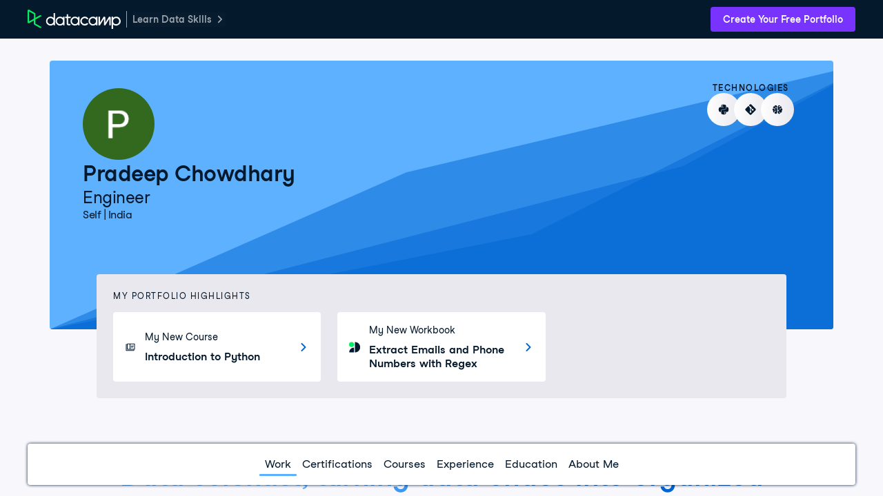

--- FILE ---
content_type: application/javascript
request_url: https://dcmfe.datacamp.com/mfe-app-portfolios/mfe-app-portfolios.c5a0234f60ed503577dd.js
body_size: 255595
content:
/*! For license information please see mfe-app-portfolios.c5a0234f60ed503577dd.js.LICENSE.txt */
try{let e="undefined"!=typeof window?window:"undefined"!=typeof global?global:"undefined"!=typeof globalThis?globalThis:"undefined"!=typeof self?self:{},t=(new e.Error).stack;t&&(e._sentryDebugIds=e._sentryDebugIds||{},e._sentryDebugIds[t]="9fad9ccd-19fb-4b06-bd01-fdc1700e4ddb",e._sentryDebugIdIdentifier="sentry-dbid-9fad9ccd-19fb-4b06-bd01-fdc1700e4ddb")}catch(e){}{let e="undefined"!=typeof window?window:"undefined"!=typeof global?global:"undefined"!=typeof globalThis?globalThis:"undefined"!=typeof self?self:{};e._sentryModuleMetadata=e._sentryModuleMetadata||{},e._sentryModuleMetadata[(new e.Error).stack]=Object.assign({},e._sentryModuleMetadata[(new e.Error).stack],{dsn:"https://165a8ee9f37da7d4c22c178e3b62ad27@o61655.ingest.us.sentry.io/6402299",mfe_name:"@dcmfe/mfe-app-portfolios"})}System.register(["react","react-dom"],(function(e,t){var n={},r={};return Object.defineProperty(n,"__esModule",{value:!0}),Object.defineProperty(r,"__esModule",{value:!0}),{setters:[function(e){Object.keys(e).forEach((function(t){n[t]=e[t]}))},function(e){Object.keys(e).forEach((function(t){r[t]=e[t]}))}],execute:function(){e(function(){var e,o,i={72:function(e,t,n){"use strict";var r=n(4726);t.A=function(e,t){var n=function(e,t){var n="function"==typeof Symbol&&e[Symbol.iterator];if(!n)return e;var r,o,i=n.call(e),a=[];try{for(;(void 0===t||t-- >0)&&!(r=i.next()).done;)a.push(r.value)}catch(e){o={error:e}}finally{try{r&&!r.done&&(n=i.return)&&n.call(i)}finally{if(o)throw o.error}}return a}((0,r.useState)(!1),2),o=n[0],i=n[1],a=(0,r.useRef)(!1),l=(0,r.useRef)(),c=(0,r.useRef)();function s(){cancelAnimationFrame(Number(l.current)),clearTimeout(Number(c.current))}return(0,r.useEffect)((function(){return a.current=!0,function(){a.current=!1}}),[]),(0,r.useEffect)((function(){return e&&a.current?(s(),l.current=requestAnimationFrame((function(){i(!0)}))):c.current=setTimeout((function(){i(!1)}),t),function(){s()}}),[e,t]),o}},160:function(e,t,n){"use strict";n.d(t,{fW:function(){return o},xy:function(){return i}});var r={github:"github.com/",kaggle:"kaggle.com/",linkedin:"linkedin.com/in/",twitter:"twitter.com/"},o=function(e,t){var n=function(e){var t=e,n="https://";t.includes(n)&&(t=t.replace(n,""));var r="http://";t.includes(r)&&(t=t.replace(r,""));var o="www.";return t.includes(o)&&(t=t.replace(o,"")),t}(e),o=r[t];return n.includes(o)?n.replace(o,""):n},i=function(e,t){return function(e,t){return"website"===t?"https://".concat(e.replace("https://","").replace("http://","")):"https://".concat(r[t]).concat(e)}(o(e,t),t)}},279:function(e){e.exports=function(){"use strict";var e,t,n=1e3,r=6e4,o=36e5,i=864e5,a=/\[([^\]]+)]|Y{1,4}|M{1,4}|D{1,2}|d{1,4}|H{1,2}|h{1,2}|a|A|m{1,2}|s{1,2}|Z{1,2}|SSS/g,l=31536e6,c=2628e6,s=/^(-|\+)?P(?:([-+]?[0-9,.]*)Y)?(?:([-+]?[0-9,.]*)M)?(?:([-+]?[0-9,.]*)W)?(?:([-+]?[0-9,.]*)D)?(?:T(?:([-+]?[0-9,.]*)H)?(?:([-+]?[0-9,.]*)M)?(?:([-+]?[0-9,.]*)S)?)?$/,u={years:l,months:c,days:i,hours:o,minutes:r,seconds:n,milliseconds:1,weeks:6048e5},d=function(e){return e instanceof y},f=function(e,t,n){return new y(e,n,t.$l)},p=function(e){return t.p(e)+"s"},h=function(e){return e<0},g=function(e){return h(e)?Math.ceil(e):Math.floor(e)},m=function(e){return Math.abs(e)},v=function(e,t){return e?h(e)?{negative:!0,format:""+m(e)+t}:{negative:!1,format:""+e+t}:{negative:!1,format:""}},y=function(){function h(e,t,n){var r=this;if(this.$d={},this.$l=n,void 0===e&&(this.$ms=0,this.parseFromMilliseconds()),t)return f(e*u[p(t)],this);if("number"==typeof e)return this.$ms=e,this.parseFromMilliseconds(),this;if("object"==typeof e)return Object.keys(e).forEach((function(t){r.$d[p(t)]=e[t]})),this.calMilliseconds(),this;if("string"==typeof e){var o=e.match(s);if(o){var i=o.slice(2).map((function(e){return null!=e?Number(e):0}));return this.$d.years=i[0],this.$d.months=i[1],this.$d.weeks=i[2],this.$d.days=i[3],this.$d.hours=i[4],this.$d.minutes=i[5],this.$d.seconds=i[6],this.calMilliseconds(),this}}return this}var m=h.prototype;return m.calMilliseconds=function(){var e=this;this.$ms=Object.keys(this.$d).reduce((function(t,n){return t+(e.$d[n]||0)*u[n]}),0)},m.parseFromMilliseconds=function(){var e=this.$ms;this.$d.years=g(e/l),e%=l,this.$d.months=g(e/c),e%=c,this.$d.days=g(e/i),e%=i,this.$d.hours=g(e/o),e%=o,this.$d.minutes=g(e/r),e%=r,this.$d.seconds=g(e/n),e%=n,this.$d.milliseconds=e},m.toISOString=function(){var e=v(this.$d.years,"Y"),t=v(this.$d.months,"M"),n=+this.$d.days||0;this.$d.weeks&&(n+=7*this.$d.weeks);var r=v(n,"D"),o=v(this.$d.hours,"H"),i=v(this.$d.minutes,"M"),a=this.$d.seconds||0;this.$d.milliseconds&&(a+=this.$d.milliseconds/1e3,a=Math.round(1e3*a)/1e3);var l=v(a,"S"),c=e.negative||t.negative||r.negative||o.negative||i.negative||l.negative,s=o.format||i.format||l.format?"T":"",u=(c?"-":"")+"P"+e.format+t.format+r.format+s+o.format+i.format+l.format;return"P"===u||"-P"===u?"P0D":u},m.toJSON=function(){return this.toISOString()},m.format=function(e){var n=e||"YYYY-MM-DDTHH:mm:ss",r={Y:this.$d.years,YY:t.s(this.$d.years,2,"0"),YYYY:t.s(this.$d.years,4,"0"),M:this.$d.months,MM:t.s(this.$d.months,2,"0"),D:this.$d.days,DD:t.s(this.$d.days,2,"0"),H:this.$d.hours,HH:t.s(this.$d.hours,2,"0"),m:this.$d.minutes,mm:t.s(this.$d.minutes,2,"0"),s:this.$d.seconds,ss:t.s(this.$d.seconds,2,"0"),SSS:t.s(this.$d.milliseconds,3,"0")};return n.replace(a,(function(e,t){return t||String(r[e])}))},m.as=function(e){return this.$ms/u[p(e)]},m.get=function(e){var t=this.$ms,n=p(e);return"milliseconds"===n?t%=1e3:t="weeks"===n?g(t/u[n]):this.$d[n],t||0},m.add=function(e,t,n){var r;return r=t?e*u[p(t)]:d(e)?e.$ms:f(e,this).$ms,f(this.$ms+r*(n?-1:1),this)},m.subtract=function(e,t){return this.add(e,t,!0)},m.locale=function(e){var t=this.clone();return t.$l=e,t},m.clone=function(){return f(this.$ms,this)},m.humanize=function(t){return e().add(this.$ms,"ms").locale(this.$l).fromNow(!t)},m.valueOf=function(){return this.asMilliseconds()},m.milliseconds=function(){return this.get("milliseconds")},m.asMilliseconds=function(){return this.as("milliseconds")},m.seconds=function(){return this.get("seconds")},m.asSeconds=function(){return this.as("seconds")},m.minutes=function(){return this.get("minutes")},m.asMinutes=function(){return this.as("minutes")},m.hours=function(){return this.get("hours")},m.asHours=function(){return this.as("hours")},m.days=function(){return this.get("days")},m.asDays=function(){return this.as("days")},m.weeks=function(){return this.get("weeks")},m.asWeeks=function(){return this.as("weeks")},m.months=function(){return this.get("months")},m.asMonths=function(){return this.as("months")},m.years=function(){return this.get("years")},m.asYears=function(){return this.as("years")},h}(),b=function(e,t,n){return e.add(t.years()*n,"y").add(t.months()*n,"M").add(t.days()*n,"d").add(t.hours()*n,"h").add(t.minutes()*n,"m").add(t.seconds()*n,"s").add(t.milliseconds()*n,"ms")};return function(n,r,o){e=o,t=o().$utils(),o.duration=function(e,t){var n=o.locale();return f(e,{$l:n},t)},o.isDuration=d;var i=r.prototype.add,a=r.prototype.subtract;r.prototype.add=function(e,t){return d(e)?b(this,e,1):i.bind(this)(e,t)},r.prototype.subtract=function(e,t){return d(e)?b(this,e,-1):a.bind(this)(e,t)}}}()},292:function(e,t,n){"use strict";var r=n(4345),o=n(2327),i=n(7148),a={"Content-Type":"application/x-www-form-urlencoded"};function l(e,t){!r.isUndefined(e)&&r.isUndefined(e["Content-Type"])&&(e["Content-Type"]=t)}var c,s={transitional:{silentJSONParsing:!0,forcedJSONParsing:!0,clarifyTimeoutError:!1},adapter:(("undefined"!=typeof XMLHttpRequest||"undefined"!=typeof process&&"[object process]"===Object.prototype.toString.call(process))&&(c=n(8427)),c),transformRequest:[function(e,t){return o(t,"Accept"),o(t,"Content-Type"),r.isFormData(e)||r.isArrayBuffer(e)||r.isBuffer(e)||r.isStream(e)||r.isFile(e)||r.isBlob(e)?e:r.isArrayBufferView(e)?e.buffer:r.isURLSearchParams(e)?(l(t,"application/x-www-form-urlencoded;charset=utf-8"),e.toString()):r.isObject(e)||t&&"application/json"===t["Content-Type"]?(l(t,"application/json"),function(e){if(r.isString(e))try{return(0,JSON.parse)(e),r.trim(e)}catch(e){if("SyntaxError"!==e.name)throw e}return(0,JSON.stringify)(e)}(e)):e}],transformResponse:[function(e){var t=this.transitional||s.transitional,n=t&&t.silentJSONParsing,o=t&&t.forcedJSONParsing,a=!n&&"json"===this.responseType;if(a||o&&r.isString(e)&&e.length)try{return JSON.parse(e)}catch(e){if(a){if("SyntaxError"===e.name)throw i(e,this,"E_JSON_PARSE");throw e}}return e}],timeout:0,xsrfCookieName:"XSRF-TOKEN",xsrfHeaderName:"X-XSRF-TOKEN",maxContentLength:-1,maxBodyLength:-1,validateStatus:function(e){return e>=200&&e<300},headers:{common:{Accept:"application/json, text/plain, */*"}}};r.forEach(["delete","get","head"],(function(e){s.headers[e]={}})),r.forEach(["post","put","patch"],(function(e){s.headers[e]=r.merge(a)})),e.exports=s},320:function(e,t){"use strict";var n="function"==typeof Symbol&&Symbol.for,r=n?Symbol.for("react.element"):60103,o=n?Symbol.for("react.portal"):60106,i=n?Symbol.for("react.fragment"):60107,a=n?Symbol.for("react.strict_mode"):60108,l=n?Symbol.for("react.profiler"):60114,c=n?Symbol.for("react.provider"):60109,s=n?Symbol.for("react.context"):60110,u=n?Symbol.for("react.async_mode"):60111,d=n?Symbol.for("react.concurrent_mode"):60111,f=n?Symbol.for("react.forward_ref"):60112,p=n?Symbol.for("react.suspense"):60113,h=n?Symbol.for("react.suspense_list"):60120,g=n?Symbol.for("react.memo"):60115,m=n?Symbol.for("react.lazy"):60116,v=n?Symbol.for("react.block"):60121,y=n?Symbol.for("react.fundamental"):60117,b=n?Symbol.for("react.responder"):60118,w=n?Symbol.for("react.scope"):60119;function O(e){if("object"==typeof e&&null!==e){var t=e.$$typeof;switch(t){case r:switch(e=e.type){case u:case d:case i:case l:case a:case p:return e;default:switch(e=e&&e.$$typeof){case s:case f:case m:case g:case c:return e;default:return t}}case o:return t}}}function A(e){return O(e)===d}t.AsyncMode=u,t.ConcurrentMode=d,t.ContextConsumer=s,t.ContextProvider=c,t.Element=r,t.ForwardRef=f,t.Fragment=i,t.Lazy=m,t.Memo=g,t.Portal=o,t.Profiler=l,t.StrictMode=a,t.Suspense=p,t.isAsyncMode=function(e){return A(e)||O(e)===u},t.isConcurrentMode=A,t.isContextConsumer=function(e){return O(e)===s},t.isContextProvider=function(e){return O(e)===c},t.isElement=function(e){return"object"==typeof e&&null!==e&&e.$$typeof===r},t.isForwardRef=function(e){return O(e)===f},t.isFragment=function(e){return O(e)===i},t.isLazy=function(e){return O(e)===m},t.isMemo=function(e){return O(e)===g},t.isPortal=function(e){return O(e)===o},t.isProfiler=function(e){return O(e)===l},t.isStrictMode=function(e){return O(e)===a},t.isSuspense=function(e){return O(e)===p},t.isValidElementType=function(e){return"string"==typeof e||"function"==typeof e||e===i||e===d||e===l||e===a||e===p||e===h||"object"==typeof e&&null!==e&&(e.$$typeof===m||e.$$typeof===g||e.$$typeof===c||e.$$typeof===s||e.$$typeof===f||e.$$typeof===y||e.$$typeof===b||e.$$typeof===w||e.$$typeof===v)},t.typeOf=O},454:function(e,t,n){"use strict";var r=n(4380),o=n(7537),i=function(){return i=Object.assign||function(e){for(var t,n=1,r=arguments.length;n<r;n++)for(var o in t=arguments[n])Object.prototype.hasOwnProperty.call(t,o)&&(e[o]=t[o]);return e},i.apply(this,arguments)};t.A=function(e){var t=e.size,n=function(e,t){var n={};for(var r in e)Object.prototype.hasOwnProperty.call(e,r)&&t.indexOf(r)<0&&(n[r]=e[r]);if(null!=e&&"function"==typeof Object.getOwnPropertySymbols){var o=0;for(r=Object.getOwnPropertySymbols(e);o<r.length;o++)t.indexOf(r[o])<0&&Object.prototype.propertyIsEnumerable.call(e,r[o])&&(n[r[o]]=e[r[o]])}return n}(e,["size"]);return(0,r.Y)(o.A,i({viewBox:"0 0 18 18",size:t},n,{children:(0,r.Y)("path",{fill:"currentColor",d:"m9.005 7.625 4.83-4.83a.976.976 0 0 1 1.38 1.38l-4.83 4.83 4.82 4.82a.976.976 0 1 1-1.38 1.38l-4.82-4.82-4.83 4.83a.976.976 0 0 1-1.38-1.38l4.83-4.83-4.84-4.84a.976.976 0 1 1 1.38-1.38l4.84 4.84Z"})}))}},524:function(e,t,n){"use strict";e.exports=n(320)},546:function(e,t,n){"use strict";var r=n(4345);function o(){this.handlers=[]}o.prototype.use=function(e,t,n){return this.handlers.push({fulfilled:e,rejected:t,synchronous:!!n&&n.synchronous,runWhen:n?n.runWhen:null}),this.handlers.length-1},o.prototype.eject=function(e){this.handlers[e]&&(this.handlers[e]=null)},o.prototype.forEach=function(e){r.forEach(this.handlers,(function(t){null!==t&&e(t)}))},e.exports=o},630:function(e,t,n){"use strict";n.d(t,{$:function(){return s},s:function(){return c}});var r=n(9575),o=n(3109),i=n(1469),a=n(1344),l=n(8408),c=function(){function e(e){this.options=(0,r.A)({},e.defaultOptions,e.options),this.mutationId=e.mutationId,this.mutationCache=e.mutationCache,this.observers=[],this.state=e.state||{context:void 0,data:void 0,error:null,failureCount:0,isPaused:!1,status:"idle",variables:void 0},this.meta=e.meta}var t=e.prototype;return t.setState=function(e){this.dispatch({type:"setState",state:e})},t.addObserver=function(e){-1===this.observers.indexOf(e)&&this.observers.push(e)},t.removeObserver=function(e){this.observers=this.observers.filter((function(t){return t!==e}))},t.cancel=function(){return this.retryer?(this.retryer.cancel(),this.retryer.promise.then(l.lQ).catch(l.lQ)):Promise.resolve()},t.continue=function(){return this.retryer?(this.retryer.continue(),this.retryer.promise):this.execute()},t.execute=function(){var e,t=this,n="loading"===this.state.status,r=Promise.resolve();return n||(this.dispatch({type:"loading",variables:this.options.variables}),r=r.then((function(){null==t.mutationCache.config.onMutate||t.mutationCache.config.onMutate(t.state.variables,t)})).then((function(){return null==t.options.onMutate?void 0:t.options.onMutate(t.state.variables)})).then((function(e){e!==t.state.context&&t.dispatch({type:"loading",context:e,variables:t.state.variables})}))),r.then((function(){return t.executeMutation()})).then((function(n){e=n,null==t.mutationCache.config.onSuccess||t.mutationCache.config.onSuccess(e,t.state.variables,t.state.context,t)})).then((function(){return null==t.options.onSuccess?void 0:t.options.onSuccess(e,t.state.variables,t.state.context)})).then((function(){return null==t.options.onSettled?void 0:t.options.onSettled(e,null,t.state.variables,t.state.context)})).then((function(){return t.dispatch({type:"success",data:e}),e})).catch((function(e){return null==t.mutationCache.config.onError||t.mutationCache.config.onError(e,t.state.variables,t.state.context,t),(0,o.t)().error(e),Promise.resolve().then((function(){return null==t.options.onError?void 0:t.options.onError(e,t.state.variables,t.state.context)})).then((function(){return null==t.options.onSettled?void 0:t.options.onSettled(void 0,e,t.state.variables,t.state.context)})).then((function(){throw t.dispatch({type:"error",error:e}),e}))}))},t.executeMutation=function(){var e,t=this;return this.retryer=new a.eJ({fn:function(){return t.options.mutationFn?t.options.mutationFn(t.state.variables):Promise.reject("No mutationFn found")},onFail:function(){t.dispatch({type:"failed"})},onPause:function(){t.dispatch({type:"pause"})},onContinue:function(){t.dispatch({type:"continue"})},retry:null!=(e=this.options.retry)?e:0,retryDelay:this.options.retryDelay}),this.retryer.promise},t.dispatch=function(e){var t=this;this.state=function(e,t){switch(t.type){case"failed":return(0,r.A)({},e,{failureCount:e.failureCount+1});case"pause":return(0,r.A)({},e,{isPaused:!0});case"continue":return(0,r.A)({},e,{isPaused:!1});case"loading":return(0,r.A)({},e,{context:t.context,data:void 0,error:null,isPaused:!1,status:"loading",variables:t.variables});case"success":return(0,r.A)({},e,{data:t.data,error:null,status:"success",isPaused:!1});case"error":return(0,r.A)({},e,{data:void 0,error:t.error,failureCount:e.failureCount+1,isPaused:!1,status:"error"});case"setState":return(0,r.A)({},e,t.state);default:return e}}(this.state,e),i.j.batch((function(){t.observers.forEach((function(t){t.onMutationUpdate(e)})),t.mutationCache.notify(t)}))},e}();function s(){return{context:void 0,data:void 0,error:null,failureCount:0,isPaused:!1,status:"idle",variables:void 0}}},701:function(e,t,n){"use strict";function r(e,t){return r=Object.setPrototypeOf||function(e,t){return e.__proto__=t,e},r(e,t)}function o(e,t){e.prototype=Object.create(t.prototype),e.prototype.constructor=e,r(e,t)}n.d(t,{A:function(){return o}})},774:function(e,t,n){"use strict";n.d(t,{A:function(){return M}});var r=n(4726),o=n(4380),i=n(1339),a=n(2670),l=n(5428),c=n(3198),s=n(7691),u=n(7737),d=function(){return d=Object.assign||function(e){for(var t,n=1,r=arguments.length;n<r;n++)for(var o in t=arguments[n])Object.prototype.hasOwnProperty.call(t,o)&&(e[o]=t[o]);return e},d.apply(this,arguments)},f=function(e,t,n){if(n||2===arguments.length)for(var r,o=0,i=t.length;o<i;o++)!r&&o in t||(r||(r=Array.prototype.slice.call(t,0,o)),r[o]=t[o]);return e.concat(r||Array.prototype.slice.call(t))},p={large:{sizing:u.A.sizing.large,spacing:u.A.spacing.medium,spacingWithEnhancer:"40px"},medium:{sizing:u.A.sizing.medium,spacing:"12px",spacingWithEnhancer:"36px"},small:{sizing:u.A.sizing.small,spacing:"12px",spacingWithEnhancer:u.A.spacing.xlarge}},h=(0,l.AH)({"&::after":{borderRadius:"6px",content:'""',display:"block",inset:0,margin:"-2px",pointerEvents:"none",position:"absolute",transition:"box-shadow 125ms ease-out",zIndex:u.A.zIndex.default},position:"relative",width:"100%"});function g(e){var t=e.disabled,n=e.inverted,r=e.isFocused,o=e.size;return f(f([],function(e,t){var n="function"==typeof Symbol&&e[Symbol.iterator];if(!n)return e;var r,o,i=n.call(e),a=[];try{for(;(void 0===t||t-- >0)&&!(r=i.next()).done;)a.push(r.value)}catch(e){o={error:e}}finally{try{r&&!r.done&&(n=i.return)&&n.call(i)}finally{if(o)throw o.error}}return a}(n?[c.v]:[]),!1),[h,(0,l.AH)(d({height:p[o].sizing,opacity:t?u.A.opacity.high:1},r&&{"&::after":{boxShadow:"0 0 0 2px ".concat(s.w.border.focusOutline)}}))],!1)}var m=(0,l.AH)({"&::-ms-clear, &::-ms-reveal":{display:"none",height:0,width:0},"&::-webkit-search-decoration, &::-webkit-search-cancel-button, &::-webkit-search-results-button, &::-webkit-search-results-decoration":{display:"none"},"&::placeholder":{color:s.w.text.subtle,opacity:1},"&:-webkit-autofill":{boxShadow:"0 0 0 ".concat(u.A.sizing.medium," white inset")},"&:disabled":{cursor:"default"},appearance:"none",backgroundColor:s.w.background.contrast,border:"".concat(u.A.borderWidth.thin," solid ").concat(s.w.border.strong),borderRadius:u.A.borderRadius.medium,color:s.w.text.main,cursor:"text",display:"flex",fontFamily:u.A.fontFamilies.sansSerif,fontWeight:u.A.fontWeights.regular,height:"100%",lineHeight:u.A.lineHeights.relaxed,outline:0,width:"100%"});function v(e){var t=e.hasEnhancerRight,n=e.hasError,r=e.hasIconLeft,o=e.size;return[m,(0,l.AH)(d({fontSize:u.A.fontSizes[o],paddingLeft:r?p[o].spacingWithEnhancer:p[o].spacing,paddingRight:t?p[o].spacingWithEnhancer:p[o].spacing},n&&{borderColor:s.w.error.darker,boxShadow:"0 0 0 1px ".concat(s.w.error.darker)}))]}var y=(0,l.AH)({alignItems:"center",color:s.w.text.main,display:"flex",height:"100%",pointerEvents:"none",position:"absolute",zIndex:u.A.zIndex.default});function b(e){var t=e.size;return[y,(0,l.AH)({left:p[t].spacing,top:0})]}function w(e){var t=e.size;return[y,(0,l.AH)({right:p[t].spacing,top:0})]}var O=(0,l.AH)({"&:disabled":{cursor:"inherit"},alignItems:"center",backgroundColor:"transparent",border:0,borderRadius:u.A.borderRadius.medium,color:"inherit",cursor:"pointer",display:"flex",marginRight:"-2px",outline:0,padding:"2px",pointerEvents:"auto"});function A(e){var t=e.isFocusVisible;return[O,(0,l.AH)(d({},t&&{boxShadow:"0 0 0 2px ".concat(s.w.border.focusOutline)}))]}var x=function(){return x=Object.assign||function(e){for(var t,n=1,r=arguments.length;n<r;n++)for(var o in t=arguments[n])Object.prototype.hasOwnProperty.call(t,o)&&(e[o]=t[o]);return e},x.apply(this,arguments)},j=function(e){var t=e.children,n=e.size,l=void 0===n?"medium":n,c=function(e,t){var n={};for(var r in e)Object.prototype.hasOwnProperty.call(e,r)&&t.indexOf(r)<0&&(n[r]=e[r]);if(null!=e&&"function"==typeof Object.getOwnPropertySymbols){var o=0;for(r=Object.getOwnPropertySymbols(e);o<r.length;o++)t.indexOf(r[o])<0&&Object.prototype.propertyIsEnumerable.call(e,r[o])&&(n[r[o]]=e[r[o]])}return n}(e,["children","size"]),s=(0,i.og)(),u=s.focusProps,d=s.isFocusVisible;return(0,o.Y)("button",x({type:"button"},(0,a.v6)(u,c),{css:A({isFocusVisible:d})},{children:null!=t.props.size?t:(0,r.cloneElement)(t,{size:"large"===l?"medium":l})}))},S=n(7537),k=function(){return k=Object.assign||function(e){for(var t,n=1,r=arguments.length;n<r;n++)for(var o in t=arguments[n])Object.prototype.hasOwnProperty.call(t,o)&&(e[o]=t[o]);return e},k.apply(this,arguments)},P=function(e){var t=e.size,n=function(e,t){var n={};for(var r in e)Object.prototype.hasOwnProperty.call(e,r)&&t.indexOf(r)<0&&(n[r]=e[r]);if(null!=e&&"function"==typeof Object.getOwnPropertySymbols){var o=0;for(r=Object.getOwnPropertySymbols(e);o<r.length;o++)t.indexOf(r[o])<0&&Object.prototype.propertyIsEnumerable.call(e,r[o])&&(n[r[o]]=e[r[o]])}return n}(e,["size"]);return(0,o.Y)(S.A,k({viewBox:"0 0 18 18",size:t},n,{children:(0,o.Y)("path",{fill:"currentColor",d:"m13.26 12.303 4.408 3.953a1 1 0 0 1-1.336 1.488L11.78 13.66a7.5 7.5 0 1 1 1.482-1.358ZM7.5 13a5.5 5.5 0 1 0 0-11 5.5 5.5 0 0 0 0 11Z"})}))},C=function(){return C=Object.assign||function(e){for(var t,n=1,r=arguments.length;n<r;n++)for(var o in t=arguments[n])Object.prototype.hasOwnProperty.call(t,o)&&(e[o]=t[o]);return e},C.apply(this,arguments)},E=function(e){var t=e.size,n=function(e,t){var n={};for(var r in e)Object.prototype.hasOwnProperty.call(e,r)&&t.indexOf(r)<0&&(n[r]=e[r]);if(null!=e&&"function"==typeof Object.getOwnPropertySymbols){var o=0;for(r=Object.getOwnPropertySymbols(e);o<r.length;o++)t.indexOf(r[o])<0&&Object.prototype.propertyIsEnumerable.call(e,r[o])&&(n[r[o]]=e[r[o]])}return n}(e,["size"]);return(0,o.Y)(S.A,C({viewBox:"0 0 18 18",size:t},n,{children:(0,o.Y)("path",{fill:"currentColor",d:"m14.679 6.999 1.445-1.445C17.265 6.75 18 8.024 18 9c0 2.51-4.858 7-9 7-.915 0-1.858-.203-2.773-.55l1.579-1.578A5.74 5.74 0 0 0 9 14c3.866 0 7-4.367 7-5 0-.25-.49-1.084-1.321-2.001ZM10.416 4.19A5.504 5.504 0 0 0 9 4C5.134 4 2 8.102 2 9c0 .366.522 1.267 1.403 2.204L1.967 12.64C.77 11.423 0 10.082 0 9c0-2.697 4.791-7 9-7 .969 0 1.977.246 2.952.654L10.416 4.19Zm3.605-1.483a1 1 0 1 1 1.414 1.414L4.121 15.435a1 1 0 0 1-1.414-1.414L14.021 2.707Z"})}))},D=n(6160),Y=function(){return Y=Object.assign||function(e){for(var t,n=1,r=arguments.length;n<r;n++)for(var o in t=arguments[n])Object.prototype.hasOwnProperty.call(t,o)&&(e[o]=t[o]);return e},Y.apply(this,arguments)},R=function(e){var t=e.children,n=e.size;return(0,o.Y)("div",Y({css:w({size:n})},{children:t}))},z=function(){return z=Object.assign||function(e){for(var t,n=1,r=arguments.length;n<r;n++)for(var o in t=arguments[n])Object.prototype.hasOwnProperty.call(t,o)&&(e[o]=t[o]);return e},z.apply(this,arguments)},I=function(e){var t=e.children,n=e.size;return(0,o.Y)("div",z({css:b({size:n})},{children:t}))},T=function(){return T=Object.assign||function(e){for(var t,n=1,r=arguments.length;n<r;n++)for(var o in t=arguments[n])Object.prototype.hasOwnProperty.call(t,o)&&(e[o]=t[o]);return e},T.apply(this,arguments)},H=function(e,t){var n="function"==typeof Symbol&&e[Symbol.iterator];if(!n)return e;var r,o,i=n.call(e),a=[];try{for(;(void 0===t||t-- >0)&&!(r=i.next()).done;)a.push(r.value)}catch(e){o={error:e}}finally{try{r&&!r.done&&(n=i.return)&&n.call(i)}finally{if(o)throw o.error}}return a};function F(e,t,n){var o;return(0,r.cloneElement)(e,T(T({},n),{size:null!==(o=e.props.size)&&void 0!==o?o:"large"===t?"medium":t}))}var L=(0,r.forwardRef)((function(e,t){var n=e.disabled,i=void 0!==n&&n,a=e.enhancerRight,l=e.error,c=void 0!==l&&l,s=e.iconLeft,u=e.inverted,d=void 0!==u&&u,f=e.onBlur,p=e.onFocus,h=e.passwordVisibilityAriaLabel,m=void 0===h?function(e){var t=e.isPasswordVisible;return"".concat(t?"Hide":"Show"," password text")}:h,y=e.size,b=void 0===y?"medium":y,w=e.type,O=function(e,t){var n={};for(var r in e)Object.prototype.hasOwnProperty.call(e,r)&&t.indexOf(r)<0&&(n[r]=e[r]);if(null!=e&&"function"==typeof Object.getOwnPropertySymbols){var o=0;for(r=Object.getOwnPropertySymbols(e);o<r.length;o++)t.indexOf(r[o])<0&&Object.prototype.propertyIsEnumerable.call(e,r[o])&&(n[r[o]]=e[r[o]])}return n}(e,["disabled","enhancerRight","error","iconLeft","inverted","onBlur","onFocus","passwordVisibilityAriaLabel","size","type"]),A=H((0,r.useState)(!1),2),x=A[0],S=A[1],k=H((0,r.useState)(!1),2),C=k[0],Y=k[1],z="password"===w;return(0,o.FD)("div",T({css:g({disabled:i,inverted:d,isFocused:x,size:b})},{children:["search"===w?(0,o.Y)(I,T({},{size:b},{children:(0,o.Y)(P,{"data-testid":"search-icon",size:"large"===b?"medium":b})})):null!=s?(0,o.Y)(I,T({},{size:b},{children:F(s,b)})):null,(0,o.Y)("input",T({},O,z&&{autoComplete:"new-password",spellCheck:!1},{"aria-invalid":c,css:v({hasEnhancerRight:z||!(null==a),hasError:c,hasIconLeft:"search"===w||!(null==s),size:b}),disabled:i,onBlur:function(e){null!=f&&f(e),S(!1)},onFocus:function(e){null!=p&&p(e),S(!0)},ref:t,type:C?"text":w})),z?(0,o.Y)(R,T({},{size:b},{children:(0,o.Y)(j,T({"aria-label":m({isPasswordVisible:C}),disabled:i,onClick:function(){return Y(!C)},size:b},{children:C?(0,o.Y)(E,{}):(0,o.Y)(D.A,{})}))})):null!=a?(0,o.Y)(R,T({},{size:b},{children:F(a,b,{disabled:i})})):null]}))})),M=Object.assign(L,{Enhancer:j})},1085:function(e,t,n){"use strict";e.exports=n(3335)},1113:function(e,t,n){"use strict";n.d(t,{$:function(){return o},d:function(){return i}});var r=n(4726),o=(0,r.createContext)(null);function i(){return(0,r.useContext)(o)}},1186:function(e,t,n){"use strict";n.d(t,{AH:function(){return c},IB:function(){return i},ZI:function(){return o},_u:function(){return a},jm:function(){return r},kY:function(){return l}});var r=/^(((https):\/\/)(www\.)?(github\.com\/))?([^/]){0,38}\/?$/i,o=/^(((https):\/\/)(www\.)?(kaggle\.com\/))?(\w){0,20}\/?$/,i=/^(((https):\/\/)(www\.)?((twitter\.com)|(x\.com))\/)?(\w){0,15}\/?$/,a=/^(((https):\/\/)(www\.)?(linkedin\.com\/in\/))?([^/]){3,100}\/?$/,l=/^((https?):\/\/)?(www\.)?[-a-zA-Z0-9@:%._\\+~#=]{1,256}\.[a-zA-Z0-9()]{1,55}\b([-a-zA-Z0-9()@:%_\\+.~#?&//=]*)/,c=/[^A-Za-z0-9-]/gi},1293:function(e){"use strict";function t(e){this._maxSize=e,this.clear()}t.prototype.clear=function(){this._size=0,this._values=Object.create(null)},t.prototype.get=function(e){return this._values[e]},t.prototype.set=function(e,t){return this._size>=this._maxSize&&this.clear(),e in this._values||this._size++,this._values[e]=t};var n=/[^.^\]^[]+|(?=\[\]|\.\.)/g,r=/^\d+$/,o=/^\d/,i=/[~`!#$%\^&*+=\-\[\]\\';,/{}|\\":<>\?]/g,a=/^\s*(['"]?)(.*?)(\1)\s*$/,l=new t(512),c=new t(512),s=new t(512);function u(e){return l.get(e)||l.set(e,d(e).map((function(e){return e.replace(a,"$2")})))}function d(e){return e.match(n)||[""]}function f(e){return"string"==typeof e&&e&&-1!==["'",'"'].indexOf(e.charAt(0))}function p(e){return!f(e)&&(function(e){return e.match(o)&&!e.match(r)}(e)||function(e){return i.test(e)}(e))}e.exports={Cache:t,split:d,normalizePath:u,setter:function(e){var t=u(e);return c.get(e)||c.set(e,(function(e,n){for(var r=0,o=t.length,i=e;r<o-1;){var a=t[r];if("__proto__"===a||"constructor"===a||"prototype"===a)return e;i=i[t[r++]]}i[t[r]]=n}))},getter:function(e,t){var n=u(e);return s.get(e)||s.set(e,(function(e){for(var r=0,o=n.length;r<o;){if(null==e&&t)return;e=e[n[r++]]}return e}))},join:function(e){return e.reduce((function(e,t){return e+(f(t)||r.test(t)?"["+t+"]":(e?".":"")+t)}),"")},forEach:function(e,t,n){!function(e,t,n){var r,o,i,a,l=e.length;for(o=0;o<l;o++)(r=e[o])&&(p(r)&&(r='"'+r+'"'),i=!(a=f(r))&&/^\d+$/.test(r),t.call(n,r,a,i,o,e))}(Array.isArray(e)?e:d(e),t,n)}}},1332:function(e,t,n){"use strict";var r=n(4726),o=function(e,t){var n="function"==typeof Symbol&&e[Symbol.iterator];if(!n)return e;var r,o,i=n.call(e),a=[];try{for(;(void 0===t||t-- >0)&&!(r=i.next()).done;)a.push(r.value)}catch(e){o={error:e}}finally{try{r&&!r.done&&(n=i.return)&&n.call(i)}finally{if(o)throw o.error}}return a},i={horizontal:{dimension:"offsetWidth",scroll:"scrollLeft",scrollDimension:"scrollWidth"},vertical:{dimension:"offsetHeight",scroll:"scrollTop",scrollDimension:"scrollHeight"}};t.A=function(e,t){void 0===t&&(t="horizontal");var n=o((0,r.useState)(!1),2),a=n[0],l=n[1],c=o((0,r.useState)(!1),2),s=c[0],u=c[1];return(0,r.useEffect)((function(){var n=e.current;function r(){null!=n&&(l(n[i[t].scroll]>0),u(Math.ceil(n[i[t].scrollDimension]-n[i[t].scroll])-n[i[t].dimension]>2))}return r(),null==n||n.addEventListener("scroll",r),window.addEventListener("resize",r),function(){null==n||n.removeEventListener("scroll",r),window.removeEventListener("resize",r)}}),[e,t]),{showEndHint:s,showStartHint:a}}},1339:function(e,t,n){"use strict";function r(e,t,n){return t in e?Object.defineProperty(e,t,{value:n,enumerable:!0,configurable:!0,writable:!0}):e[t]=n,e}n.d(t,{og:function(){return H}});var o=n(4726);const i="undefined"!=typeof document?o.default.useLayoutEffect:()=>{};Boolean("undefined"!=typeof window&&window.document&&window.document.createElement),new Map;const a=e=>{var t;return null!==(t=null==e?void 0:e.ownerDocument)&&void 0!==t?t:document},l=e=>e&&"window"in e&&e.window===e?e:a(e).defaultView||window;new Set(["id"]),new Set(["aria-label","aria-labelledby","aria-describedby","aria-details"]),new Set(["href","target","rel","download","ping","referrerPolicy"]);function c(e){var t;return"undefined"!=typeof window&&null!=window.navigator&&((null===(t=window.navigator.userAgentData)||void 0===t?void 0:t.brands.some((t=>e.test(t.brand))))||e.test(window.navigator.userAgent))}function s(e){var t;return"undefined"!=typeof window&&null!=window.navigator&&e.test((null===(t=window.navigator.userAgentData)||void 0===t?void 0:t.platform)||window.navigator.platform)}function u(){return s(/^Mac/i)}let d=new Map,f=new Set;function p(){if("undefined"==typeof window)return;function e(e){return"propertyName"in e}let t=n=>{if(!e(n)||!n.target)return;let r=d.get(n.target);if(r&&(r.delete(n.propertyName),0===r.size&&(n.target.removeEventListener("transitioncancel",t),d.delete(n.target)),0===d.size)){for(let e of f)e();f.clear()}};document.body.addEventListener("transitionrun",(n=>{if(!e(n)||!n.target)return;let r=d.get(n.target);r||(r=new Set,d.set(n.target,r),n.target.addEventListener("transitioncancel",t,{once:!0})),r.add(n.propertyName)})),document.body.addEventListener("transitionend",t)}"undefined"!=typeof document&&("loading"!==document.readyState?p():document.addEventListener("DOMContentLoaded",p)),"undefined"!=typeof document&&window.visualViewport,new Map,new WeakMap;o.default.createContext({register:()=>{}}).displayName="PressResponderContext",Symbol("linkClicked"),new Set(["checkbox","radio","range","color","file","image","button","submit","reset"]);class h{isDefaultPrevented(){return this.nativeEvent.defaultPrevented}preventDefault(){this.defaultPrevented=!0,this.nativeEvent.preventDefault()}stopPropagation(){this.nativeEvent.stopPropagation(),this.isPropagationStopped=()=>!0}isPropagationStopped(){return!1}persist(){}constructor(e,t){this.nativeEvent=t,this.target=t.target,this.currentTarget=t.currentTarget,this.relatedTarget=t.relatedTarget,this.bubbles=t.bubbles,this.cancelable=t.cancelable,this.defaultPrevented=t.defaultPrevented,this.eventPhase=t.eventPhase,this.isTrusted=t.isTrusted,this.timeStamp=t.timeStamp,this.type=e}}function g(e){let t=(0,o.useRef)({isFocused:!1,observer:null});i((()=>{const e=t.current;return()=>{e.observer&&(e.observer.disconnect(),e.observer=null)}}),[]);let n=function(e){const t=(0,o.useRef)(null);return i((()=>{t.current=e}),[e]),(0,o.useCallback)(((...e)=>{const n=t.current;return null==n?void 0:n(...e)}),[])}((t=>{null==e||e(t)}));return(0,o.useCallback)((e=>{if(e.target instanceof HTMLButtonElement||e.target instanceof HTMLInputElement||e.target instanceof HTMLTextAreaElement||e.target instanceof HTMLSelectElement){t.current.isFocused=!0;let r=e.target,o=e=>{t.current.isFocused=!1,r.disabled&&n(new h("blur",e)),t.current.observer&&(t.current.observer.disconnect(),t.current.observer=null)};r.addEventListener("focusout",o,{once:!0}),t.current.observer=new MutationObserver((()=>{if(t.current.isFocused&&r.disabled){var e;null===(e=t.current.observer)||void 0===e||e.disconnect();let n=r===document.activeElement?null:document.activeElement;r.dispatchEvent(new FocusEvent("blur",{relatedTarget:n})),r.dispatchEvent(new FocusEvent("focusout",{bubbles:!0,relatedTarget:n}))}})),t.current.observer.observe(r,{attributes:!0,attributeFilter:["disabled"]})}}),[n])}let m=null,v=new Set,y=new Map,b=!1,w=!1;const O={Tab:!0,Escape:!0};function A(e,t){for(let n of v)n(e,t)}function x(e){b=!0,function(e){return!(e.metaKey||!u()&&e.altKey||e.ctrlKey||"Control"===e.key||"Shift"===e.key||"Meta"===e.key)}(e)&&(m="keyboard",A("keyboard",e))}function j(e){m="pointer","mousedown"!==e.type&&"pointerdown"!==e.type||(b=!0,A("pointer",e))}function S(e){var t;(0===(t=e).mozInputSource&&t.isTrusted||(c(/Android/i)&&t.pointerType?"click"===t.type&&1===t.buttons:0===t.detail&&!t.pointerType))&&(b=!0,m="virtual")}function k(e){e.target!==window&&e.target!==document&&(b||w||(m="virtual",A("virtual",e)),b=!1,w=!1)}function P(){b=!1,w=!0}function C(e){if("undefined"==typeof window||y.get(l(e)))return;const t=l(e),n=a(e);let r=t.HTMLElement.prototype.focus;t.HTMLElement.prototype.focus=function(){b=!0,r.apply(this,arguments)},n.addEventListener("keydown",x,!0),n.addEventListener("keyup",x,!0),n.addEventListener("click",S,!0),t.addEventListener("focus",k,!0),t.addEventListener("blur",P,!1),"undefined"!=typeof PointerEvent?(n.addEventListener("pointerdown",j,!0),n.addEventListener("pointermove",j,!0),n.addEventListener("pointerup",j,!0)):(n.addEventListener("mousedown",j,!0),n.addEventListener("mousemove",j,!0),n.addEventListener("mouseup",j,!0)),t.addEventListener("beforeunload",(()=>{E(e)}),{once:!0}),y.set(t,{focus:r})}const E=(e,t)=>{const n=l(e),r=a(e);t&&r.removeEventListener("DOMContentLoaded",t),y.has(n)&&(n.HTMLElement.prototype.focus=y.get(n).focus,r.removeEventListener("keydown",x,!0),r.removeEventListener("keyup",x,!0),r.removeEventListener("click",S,!0),n.removeEventListener("focus",k,!0),n.removeEventListener("blur",P,!1),"undefined"!=typeof PointerEvent?(r.removeEventListener("pointerdown",j,!0),r.removeEventListener("pointermove",j,!0),r.removeEventListener("pointerup",j,!0)):(r.removeEventListener("mousedown",j,!0),r.removeEventListener("mousemove",j,!0),r.removeEventListener("mouseup",j,!0)),y.delete(n))};function D(){return"pointer"!==m}"undefined"!=typeof document&&function(e){const t=a(e);let n;"loading"!==t.readyState?C(e):(n=()=>{C(e)},t.addEventListener("DOMContentLoaded",n))}();const Y=new Set(["checkbox","radio","range","color","file","image","button","submit","reset"]);const R=["input:not([disabled]):not([type=hidden])","select:not([disabled])","textarea:not([disabled])","button:not([disabled])","a[href]","area[href]","summary","iframe","object","embed","audio[controls]","video[controls]","[contenteditable]"];function z(e,t){return t.some((t=>t.contains(e)))}R.join(":not([hidden]),"),R.push('[tabindex]:not([tabindex="-1"]):not([disabled])'),R.join(':not([hidden]):not([tabindex="-1"]),');class I{get size(){return this.fastMap.size}getTreeNode(e){return this.fastMap.get(e)}addTreeNode(e,t,n){let r=this.fastMap.get(null!=t?t:null),o=new T({scopeRef:e});r.addChild(o),o.parent=r,this.fastMap.set(e,o),n&&(o.nodeToRestore=n)}addNode(e){this.fastMap.set(e.scopeRef,e)}removeTreeNode(e){if(null===e)return;let t=this.fastMap.get(e),n=t.parent;for(let e of this.traverse())e!==t&&t.nodeToRestore&&e.nodeToRestore&&t.scopeRef.current&&z(e.nodeToRestore,t.scopeRef.current)&&(e.nodeToRestore=t.nodeToRestore);let r=t.children;n.removeChild(t),r.size>0&&r.forEach((e=>n.addChild(e))),this.fastMap.delete(t.scopeRef)}*traverse(e=this.root){if(null!=e.scopeRef&&(yield e),e.children.size>0)for(let t of e.children)yield*this.traverse(t)}clone(){let e=new I;for(let t of this.traverse())e.addTreeNode(t.scopeRef,t.parent.scopeRef,t.nodeToRestore);return e}constructor(){r(this,"fastMap",new Map),this.root=new T({scopeRef:null}),this.fastMap.set(null,this.root)}}class T{addChild(e){this.children.add(e),e.parent=this}removeChild(e){this.children.delete(e),e.parent=void 0}constructor(e){r(this,"children",new Set),r(this,"contain",!1),this.scopeRef=e.scopeRef}}function H(e={}){let{autoFocus:t=!1,isTextInput:n,within:r}=e,i=(0,o.useRef)({isFocused:!1,isFocusVisible:t||D()}),[a,c]=(0,o.useState)(!1),[s,u]=(0,o.useState)((()=>i.current.isFocused&&i.current.isFocusVisible)),d=(0,o.useCallback)((()=>u(i.current.isFocused&&i.current.isFocusVisible)),[]),f=(0,o.useCallback)((e=>{i.current.isFocused=e,c(e),d()}),[d]);var p,h,m;p=e=>{i.current.isFocusVisible=e,d()},h=[],m={isTextInput:n},C(),(0,o.useEffect)((()=>{let e=(e,t)=>{(function(e,t,n){var r;const o="undefined"!=typeof window?l(null==n?void 0:n.target).HTMLInputElement:HTMLInputElement,i="undefined"!=typeof window?l(null==n?void 0:n.target).HTMLTextAreaElement:HTMLTextAreaElement,a="undefined"!=typeof window?l(null==n?void 0:n.target).HTMLElement:HTMLElement,c="undefined"!=typeof window?l(null==n?void 0:n.target).KeyboardEvent:KeyboardEvent;return!((e=e||(null==n?void 0:n.target)instanceof o&&!Y.has(null==n||null===(r=n.target)||void 0===r?void 0:r.type)||(null==n?void 0:n.target)instanceof i||(null==n?void 0:n.target)instanceof a&&(null==n?void 0:n.target.isContentEditable))&&"keyboard"===t&&n instanceof c&&!O[n.key])})(!!(null==m?void 0:m.isTextInput),e,t)&&p(D())};return v.add(e),()=>{v.delete(e)}}),h);let{focusProps:y}=function(e){let{isDisabled:t,onFocus:n,onBlur:r,onFocusChange:i}=e;const a=(0,o.useCallback)((e=>{if(e.target===e.currentTarget)return r&&r(e),i&&i(!1),!0}),[r,i]),l=g(a),c=(0,o.useCallback)((e=>{e.target===e.currentTarget&&document.activeElement===e.target&&(n&&n(e),i&&i(!0),l(e))}),[i,n,l]);return{focusProps:{onFocus:!t&&(n||i||r)?c:void 0,onBlur:t||!r&&!i?void 0:a}}}({isDisabled:r,onFocusChange:f}),{focusWithinProps:b}=function(e){let{isDisabled:t,onBlurWithin:n,onFocusWithin:r,onFocusWithinChange:i}=e,a=(0,o.useRef)({isFocusWithin:!1}),l=(0,o.useCallback)((e=>{a.current.isFocusWithin&&!e.currentTarget.contains(e.relatedTarget)&&(a.current.isFocusWithin=!1,n&&n(e),i&&i(!1))}),[n,i,a]),c=g(l),s=(0,o.useCallback)((e=>{a.current.isFocusWithin||document.activeElement!==e.target||(r&&r(e),i&&i(!0),a.current.isFocusWithin=!0,c(e))}),[r,i,c]);return t?{focusWithinProps:{onFocus:void 0,onBlur:void 0}}:{focusWithinProps:{onFocus:s,onBlur:l}}}({isDisabled:!r,onFocusWithinChange:f});return{isFocused:a,isFocusVisible:i.current.isFocused&&s,focusProps:r?b:y}}new I},1344:function(e,t,n){"use strict";n.d(t,{dd:function(){return l},eJ:function(){return u},wm:function(){return s}});var r=n(9042),o=n(3227),i=n(8408);function a(e){return Math.min(1e3*Math.pow(2,e),3e4)}function l(e){return"function"==typeof(null==e?void 0:e.cancel)}var c=function(e){this.revert=null==e?void 0:e.revert,this.silent=null==e?void 0:e.silent};function s(e){return e instanceof c}var u=function(e){var t,n,s,u,d=this,f=!1;this.abort=e.abort,this.cancel=function(e){return null==t?void 0:t(e)},this.cancelRetry=function(){f=!0},this.continueRetry=function(){f=!1},this.continue=function(){return null==n?void 0:n()},this.failureCount=0,this.isPaused=!1,this.isResolved=!1,this.isTransportCancelable=!1,this.promise=new Promise((function(e,t){s=e,u=t}));var p=function(t){d.isResolved||(d.isResolved=!0,null==e.onSuccess||e.onSuccess(t),null==n||n(),s(t))},h=function(t){d.isResolved||(d.isResolved=!0,null==e.onError||e.onError(t),null==n||n(),u(t))};!function s(){if(!d.isResolved){var u;try{u=e.fn()}catch(e){u=Promise.reject(e)}t=function(e){if(!d.isResolved&&(h(new c(e)),null==d.abort||d.abort(),l(u)))try{u.cancel()}catch(e){}},d.isTransportCancelable=l(u),Promise.resolve(u).then(p).catch((function(t){var l,c;if(!d.isResolved){var u=null!=(l=e.retry)?l:3,p=null!=(c=e.retryDelay)?c:a,g="function"==typeof p?p(d.failureCount,t):p,m=!0===u||"number"==typeof u&&d.failureCount<u||"function"==typeof u&&u(d.failureCount,t);!f&&m?(d.failureCount++,null==e.onFail||e.onFail(d.failureCount,t),(0,i.yy)(g).then((function(){if(!r.m.isFocused()||!o.t.isOnline())return new Promise((function(t){n=t,d.isPaused=!0,null==e.onPause||e.onPause()})).then((function(){n=void 0,d.isPaused=!1,null==e.onContinue||e.onContinue()}))})).then((function(){f?h(t):s()}))):h(t)}}))}}()}},1376:function(e,t,n){"use strict";n.d(t,{$k:function(){return u},Et:function(){return c},SK:function(){return p},UN:function(){return f},WM:function(){return s},aO:function(){return i},b_:function(){return a},j2:function(){return d},js:function(){return l},mW:function(){return h},uT:function(){return r},wi:function(){return o}});var r=1e3,o="my-portfolio/create",i=".mfe-composer-layout-vertical__child--expand",a="50%",l=["robinmeister4"],c="mfe-app-portfolios",s="modal-overlay",u="Anonymous",d="Waffle",f="".concat(u," ").concat(d),p="Profile picture disabled by Group Admin",h="about/placeholder.svg"},1469:function(e,t,n){"use strict";n.d(t,{j:function(){return i}});var r=n(8408),o=function(){function e(){this.queue=[],this.transactions=0,this.notifyFn=function(e){e()},this.batchNotifyFn=function(e){e()}}var t=e.prototype;return t.batch=function(e){var t;this.transactions++;try{t=e()}finally{this.transactions--,this.transactions||this.flush()}return t},t.schedule=function(e){var t=this;this.transactions?this.queue.push(e):(0,r.G6)((function(){t.notifyFn(e)}))},t.batchCalls=function(e){var t=this;return function(){for(var n=arguments.length,r=new Array(n),o=0;o<n;o++)r[o]=arguments[o];t.schedule((function(){e.apply(void 0,r)}))}},t.flush=function(){var e=this,t=this.queue;this.queue=[],t.length&&(0,r.G6)((function(){e.batchNotifyFn((function(){t.forEach((function(t){e.notifyFn(t)}))}))}))},t.setNotifyFunction=function(e){this.notifyFn=e},t.setBatchNotifyFunction=function(e){this.batchNotifyFn=e},e}(),i=new o},1513:function(e){"use strict";var t=Object.getOwnPropertySymbols,n=Object.prototype.hasOwnProperty,r=Object.prototype.propertyIsEnumerable;e.exports=function(){try{if(!Object.assign)return!1;var e=new String("abc");if(e[5]="de","5"===Object.getOwnPropertyNames(e)[0])return!1;for(var t={},n=0;n<10;n++)t["_"+String.fromCharCode(n)]=n;if("0123456789"!==Object.getOwnPropertyNames(t).map((function(e){return t[e]})).join(""))return!1;var r={};return"abcdefghijklmnopqrst".split("").forEach((function(e){r[e]=e})),"abcdefghijklmnopqrst"===Object.keys(Object.assign({},r)).join("")}catch(e){return!1}}()?Object.assign:function(e,o){for(var i,a,l=function(e){if(null==e)throw new TypeError("Object.assign cannot be called with null or undefined");return Object(e)}(e),c=1;c<arguments.length;c++){for(var s in i=Object(arguments[c]))n.call(i,s)&&(l[s]=i[s]);if(t){a=t(i);for(var u=0;u<a.length;u++)r.call(i,a[u])&&(l[a[u]]=i[a[u]])}}return l}},1613:function(e,t,n){"use strict";function r(){return r=Object.assign?Object.assign.bind():function(e){for(var t=1;t<arguments.length;t++){var n=arguments[t];for(var r in n)Object.prototype.hasOwnProperty.call(n,r)&&(e[r]=n[r])}return e},r.apply(this,arguments)}var o;n.d(t,{AO:function(){return d},Gh:function(){return Y},HS:function(){return R},Oi:function(){return l},Rr:function(){return f},pX:function(){return F},pb:function(){return C},rc:function(){return o},tH:function(){return H},ue:function(){return h},yD:function(){return D},zR:function(){return a}}),function(e){e.Pop="POP",e.Push="PUSH",e.Replace="REPLACE"}(o||(o={}));const i="popstate";function a(e){return void 0===e&&(e={}),function(e,t,n,a){void 0===a&&(a={});let{window:c=document.defaultView,v5Compat:f=!1}=a,p=c.history,h=o.Pop,g=null,m=v();function v(){return(p.state||{idx:null}).idx}function y(){h=o.Pop;let e=v(),t=null==e?null:e-m;m=e,g&&g({action:h,location:w.location,delta:t})}function b(e){let t="null"!==c.location.origin?c.location.origin:c.location.href,n="string"==typeof e?e:d(e);return n=n.replace(/ $/,"%20"),l(t,"No window.location.(origin|href) available to create URL for href: "+n),new URL(n,t)}null==m&&(m=0,p.replaceState(r({},p.state,{idx:m}),""));let w={get action(){return h},get location(){return e(c,p)},listen(e){if(g)throw new Error("A history only accepts one active listener");return c.addEventListener(i,y),g=e,()=>{c.removeEventListener(i,y),g=null}},createHref(e){return t(c,e)},createURL:b,encodeLocation(e){let t=b(e);return{pathname:t.pathname,search:t.search,hash:t.hash}},push:function(e,t){h=o.Push;let r=u(w.location,e,t);n&&n(r,e),m=v()+1;let i=s(r,m),a=w.createHref(r);try{p.pushState(i,"",a)}catch(e){if(e instanceof DOMException&&"DataCloneError"===e.name)throw e;c.location.assign(a)}f&&g&&g({action:h,location:w.location,delta:1})},replace:function(e,t){h=o.Replace;let r=u(w.location,e,t);n&&n(r,e),m=v();let i=s(r,m),a=w.createHref(r);p.replaceState(i,"",a),f&&g&&g({action:h,location:w.location,delta:0})},go(e){return p.go(e)}};return w}((function(e,t){let{pathname:n,search:r,hash:o}=e.location;return u("",{pathname:n,search:r,hash:o},t.state&&t.state.usr||null,t.state&&t.state.key||"default")}),(function(e,t){return"string"==typeof t?t:d(t)}),null,e)}function l(e,t){if(!1===e||null==e)throw new Error(t)}function c(e,t){if(!e){"undefined"!=typeof console&&console.warn(t);try{throw new Error(t)}catch(e){}}}function s(e,t){return{usr:e.state,key:e.key,idx:t}}function u(e,t,n,o){return void 0===n&&(n=null),r({pathname:"string"==typeof e?e:e.pathname,search:"",hash:""},"string"==typeof t?f(t):t,{state:n,key:t&&t.key||o||Math.random().toString(36).substr(2,8)})}function d(e){let{pathname:t="/",search:n="",hash:r=""}=e;return n&&"?"!==n&&(t+="?"===n.charAt(0)?n:"?"+n),r&&"#"!==r&&(t+="#"===r.charAt(0)?r:"#"+r),t}function f(e){let t={};if(e){let n=e.indexOf("#");n>=0&&(t.hash=e.substr(n),e=e.substr(0,n));let r=e.indexOf("?");r>=0&&(t.search=e.substr(r),e=e.substr(0,r)),e&&(t.pathname=e)}return t}var p;function h(e,t,n){return void 0===n&&(n="/"),function(e,t,n,r){let o=C(("string"==typeof t?f(t):t).pathname||"/",n);if(null==o)return null;let i=g(e);!function(e){e.sort(((e,t)=>e.score!==t.score?t.score-e.score:function(e,t){return e.length===t.length&&e.slice(0,-1).every(((e,n)=>e===t[n]))?e[e.length-1]-t[t.length-1]:0}(e.routesMeta.map((e=>e.childrenIndex)),t.routesMeta.map((e=>e.childrenIndex)))))}(i);let a=null;for(let e=0;null==a&&e<i.length;++e){let t=P(o);a=S(i[e],t,r)}return a}(e,t,n,!1)}function g(e,t,n,r){void 0===t&&(t=[]),void 0===n&&(n=[]),void 0===r&&(r="");let o=(e,o,i)=>{let a={relativePath:void 0===i?e.path||"":i,caseSensitive:!0===e.caseSensitive,childrenIndex:o,route:e};a.relativePath.startsWith("/")&&(l(a.relativePath.startsWith(r),'Absolute route path "'+a.relativePath+'" nested under path "'+r+'" is not valid. An absolute child route path must start with the combined path of all its parent routes.'),a.relativePath=a.relativePath.slice(r.length));let c=R([r,a.relativePath]),s=n.concat(a);e.children&&e.children.length>0&&(l(!0!==e.index,'Index routes must not have child routes. Please remove all child routes from route path "'+c+'".'),g(e.children,t,s,c)),(null!=e.path||e.index)&&t.push({path:c,score:j(c,e.index),routesMeta:s})};return e.forEach(((e,t)=>{var n;if(""!==e.path&&null!=(n=e.path)&&n.includes("?"))for(let n of m(e.path))o(e,t,n);else o(e,t)})),t}function m(e){let t=e.split("/");if(0===t.length)return[];let[n,...r]=t,o=n.endsWith("?"),i=n.replace(/\?$/,"");if(0===r.length)return o?[i,""]:[i];let a=m(r.join("/")),l=[];return l.push(...a.map((e=>""===e?i:[i,e].join("/")))),o&&l.push(...a),l.map((t=>e.startsWith("/")&&""===t?"/":t))}!function(e){e.data="data",e.deferred="deferred",e.redirect="redirect",e.error="error"}(p||(p={})),new Set(["lazy","caseSensitive","path","id","index","children"]);const v=/^:[\w-]+$/,y=3,b=2,w=1,O=10,A=-2,x=e=>"*"===e;function j(e,t){let n=e.split("/"),r=n.length;return n.some(x)&&(r+=A),t&&(r+=b),n.filter((e=>!x(e))).reduce(((e,t)=>e+(v.test(t)?y:""===t?w:O)),r)}function S(e,t,n){void 0===n&&(n=!1);let{routesMeta:r}=e,o={},i="/",a=[];for(let e=0;e<r.length;++e){let l=r[e],c=e===r.length-1,s="/"===i?t:t.slice(i.length)||"/",u=k({path:l.relativePath,caseSensitive:l.caseSensitive,end:c},s),d=l.route;if(!u&&c&&n&&!r[r.length-1].route.index&&(u=k({path:l.relativePath,caseSensitive:l.caseSensitive,end:!1},s)),!u)return null;Object.assign(o,u.params),a.push({params:o,pathname:R([i,u.pathname]),pathnameBase:z(R([i,u.pathnameBase])),route:d}),"/"!==u.pathnameBase&&(i=R([i,u.pathnameBase]))}return a}function k(e,t){"string"==typeof e&&(e={path:e,caseSensitive:!1,end:!0});let[n,r]=function(e,t,n){void 0===t&&(t=!1),void 0===n&&(n=!0),c("*"===e||!e.endsWith("*")||e.endsWith("/*"),'Route path "'+e+'" will be treated as if it were "'+e.replace(/\*$/,"/*")+'" because the `*` character must always follow a `/` in the pattern. To get rid of this warning, please change the route path to "'+e.replace(/\*$/,"/*")+'".');let r=[],o="^"+e.replace(/\/*\*?$/,"").replace(/^\/*/,"/").replace(/[\\.*+^${}|()[\]]/g,"\\$&").replace(/\/:([\w-]+)(\?)?/g,((e,t,n)=>(r.push({paramName:t,isOptional:null!=n}),n?"/?([^\\/]+)?":"/([^\\/]+)")));return e.endsWith("*")?(r.push({paramName:"*"}),o+="*"===e||"/*"===e?"(.*)$":"(?:\\/(.+)|\\/*)$"):n?o+="\\/*$":""!==e&&"/"!==e&&(o+="(?:(?=\\/|$))"),[new RegExp(o,t?void 0:"i"),r]}(e.path,e.caseSensitive,e.end),o=t.match(n);if(!o)return null;let i=o[0],a=i.replace(/(.)\/+$/,"$1"),l=o.slice(1);return{params:r.reduce(((e,t,n)=>{let{paramName:r,isOptional:o}=t;if("*"===r){let e=l[n]||"";a=i.slice(0,i.length-e.length).replace(/(.)\/+$/,"$1")}const c=l[n];return e[r]=o&&!c?void 0:(c||"").replace(/%2F/g,"/"),e}),{}),pathname:i,pathnameBase:a,pattern:e}}function P(e){try{return e.split("/").map((e=>decodeURIComponent(e).replace(/\//g,"%2F"))).join("/")}catch(t){return c(!1,'The URL path "'+e+'" could not be decoded because it is is a malformed URL segment. This is probably due to a bad percent encoding ('+t+")."),e}}function C(e,t){if("/"===t)return e;if(!e.toLowerCase().startsWith(t.toLowerCase()))return null;let n=t.endsWith("/")?t.length-1:t.length,r=e.charAt(n);return r&&"/"!==r?null:e.slice(n)||"/"}function E(e,t,n,r){return"Cannot include a '"+e+"' character in a manually specified `to."+t+"` field ["+JSON.stringify(r)+"].  Please separate it out to the `to."+n+'` field. Alternatively you may provide the full path as a string in <Link to="..."> and the router will parse it for you.'}function D(e,t){let n=function(e){return e.filter(((e,t)=>0===t||e.route.path&&e.route.path.length>0))}(e);return t?n.map(((e,t)=>t===n.length-1?e.pathname:e.pathnameBase)):n.map((e=>e.pathnameBase))}function Y(e,t,n,o){let i;void 0===o&&(o=!1),"string"==typeof e?i=f(e):(i=r({},e),l(!i.pathname||!i.pathname.includes("?"),E("?","pathname","search",i)),l(!i.pathname||!i.pathname.includes("#"),E("#","pathname","hash",i)),l(!i.search||!i.search.includes("#"),E("#","search","hash",i)));let a,c=""===e||""===i.pathname,s=c?"/":i.pathname;if(null==s)a=n;else{let e=t.length-1;if(!o&&s.startsWith("..")){let t=s.split("/");for(;".."===t[0];)t.shift(),e-=1;i.pathname=t.join("/")}a=e>=0?t[e]:"/"}let u=function(e,t){void 0===t&&(t="/");let{pathname:n,search:r="",hash:o=""}="string"==typeof e?f(e):e,i=n?n.startsWith("/")?n:function(e,t){let n=t.replace(/\/+$/,"").split("/");return e.split("/").forEach((e=>{".."===e?n.length>1&&n.pop():"."!==e&&n.push(e)})),n.length>1?n.join("/"):"/"}(n,t):t;return{pathname:i,search:I(r),hash:T(o)}}(i,a),d=s&&"/"!==s&&s.endsWith("/"),p=(c||"."===s)&&n.endsWith("/");return u.pathname.endsWith("/")||!d&&!p||(u.pathname+="/"),u}const R=e=>e.join("/").replace(/\/\/+/g,"/"),z=e=>e.replace(/\/+$/,"").replace(/^\/*/,"/"),I=e=>e&&"?"!==e?e.startsWith("?")?e:"?"+e:"",T=e=>e&&"#"!==e?e.startsWith("#")?e:"#"+e:"";class H extends Error{}function F(e){return null!=e&&"number"==typeof e.status&&"string"==typeof e.statusText&&"boolean"==typeof e.internal&&"data"in e}const L=["post","put","patch","delete"],M=(new Set(L),["get",...L]);new Set(M),new Set([301,302,303,307,308]),new Set([307,308]),Symbol("deferred")},1617:function(e,t,n){"use strict";var r=n(4345),o=n(7638),i=n(6945),a=n(292),l=n(9945);function c(e){if(e.cancelToken&&e.cancelToken.throwIfRequested(),e.signal&&e.signal.aborted)throw new l("canceled")}e.exports=function(e){return c(e),e.headers=e.headers||{},e.data=o.call(e,e.data,e.headers,e.transformRequest),e.headers=r.merge(e.headers.common||{},e.headers[e.method]||{},e.headers),r.forEach(["delete","get","head","post","put","patch","common"],(function(t){delete e.headers[t]})),(e.adapter||a.adapter)(e).then((function(t){return c(e),t.data=o.call(e,t.data,t.headers,e.transformResponse),t}),(function(t){return i(t)||(c(e),t&&t.response&&(t.response.data=o.call(e,t.response.data,t.response.headers,e.transformResponse))),Promise.reject(t)}))}},1792:function(e,t,n){"use strict";var r=n(7148);e.exports=function(e,t,n,o,i){var a=new Error(e);return r(a,t,n,o,i)}},1840:function(e,t,n){"use strict";n.d(t,{U:function(){return c}});var r=n(2061),o=n(4726),i=n(8104),a=n(1376),l=n(1954),c=function(e){var t=e.showToast,n=e.submitRef,c=e.user,s=(0,o.useState)(c||{}),u=(0,r.A)(s,2),d=u[0],f=u[1],p=(0,o.useRef)(!1),h=(0,l.S)(void 0,t),g=h.isLoading,m=h.updateProfile,v=(0,i.YQ)((function(e){return m(d)}),a.uT);return(0,o.useEffect)((function(){return function(){v.flush()}}),[v]),(0,o.useEffect)((function(){if(n&&p.current)return v.cancel(),void n.current.click();p.current=!0}),[n,d,v]),{isLoading:g,setUpdatedAboutYou:f,submitForm:v,updatedAboutYou:d}}},1860:function(e,t,n){"use strict";function r(e){return a(e)?(e.nodeName||"").toLowerCase():"#document"}function o(e){var t;return(null==e||null==(t=e.ownerDocument)?void 0:t.defaultView)||window}function i(e){var t;return null==(t=(a(e)?e.ownerDocument:e.document)||window.document)?void 0:t.documentElement}function a(e){return e instanceof Node||e instanceof o(e).Node}function l(e){return e instanceof Element||e instanceof o(e).Element}function c(e){return e instanceof HTMLElement||e instanceof o(e).HTMLElement}function s(e){return"undefined"!=typeof ShadowRoot&&(e instanceof ShadowRoot||e instanceof o(e).ShadowRoot)}function u(e){const{overflow:t,overflowX:n,overflowY:r,display:o}=m(e);return/auto|scroll|overlay|hidden|clip/.test(t+r+n)&&!["inline","contents"].includes(o)}function d(e){return["table","td","th"].includes(r(e))}function f(e){const t=h(),n=m(e);return"none"!==n.transform||"none"!==n.perspective||!!n.containerType&&"normal"!==n.containerType||!t&&!!n.backdropFilter&&"none"!==n.backdropFilter||!t&&!!n.filter&&"none"!==n.filter||["transform","perspective","filter"].some((e=>(n.willChange||"").includes(e)))||["paint","layout","strict","content"].some((e=>(n.contain||"").includes(e)))}function p(e){let t=y(e);for(;c(t)&&!g(t);){if(f(t))return t;t=y(t)}return null}function h(){return!("undefined"==typeof CSS||!CSS.supports)&&CSS.supports("-webkit-backdrop-filter","none")}function g(e){return["html","body","#document"].includes(r(e))}function m(e){return o(e).getComputedStyle(e)}function v(e){return l(e)?{scrollLeft:e.scrollLeft,scrollTop:e.scrollTop}:{scrollLeft:e.pageXOffset,scrollTop:e.pageYOffset}}function y(e){if("html"===r(e))return e;const t=e.assignedSlot||e.parentNode||s(e)&&e.host||i(e);return s(t)?t.host:t}function b(e){const t=y(e);return g(t)?e.ownerDocument?e.ownerDocument.body:e.body:c(t)&&u(t)?t:b(t)}function w(e,t,n){var r;void 0===t&&(t=[]),void 0===n&&(n=!0);const i=b(e),a=i===(null==(r=e.ownerDocument)?void 0:r.body),l=o(i);return a?t.concat(l,l.visualViewport||[],u(i)?i:[],l.frameElement&&n?w(l.frameElement):[]):t.concat(i,w(i,[],n))}n.d(t,{$4:function(){return y},CP:function(){return v},L9:function(){return m},Lv:function(){return d},Tc:function(){return h},ZU:function(){return u},ep:function(){return i},eu:function(){return g},gJ:function(){return p},mq:function(){return r},sQ:function(){return f},sb:function(){return c},v9:function(){return w},vq:function(){return l},zk:function(){return o}})},1867:function(e){"use strict";e.exports=r},1954:function(e,t,n){"use strict";n.d(t,{S:function(){return v}});var r=n(4586),o=n(6330),i=n(1113),a=n(6660),l=n.n(a),c=n(7017),s=n(8690),u=n(160),d=n(4609),f=n(6997),p=n(7561),h=n(9710);function g(e,t){var n=Object.keys(e);if(Object.getOwnPropertySymbols){var r=Object.getOwnPropertySymbols(e);t&&(r=r.filter((function(t){return Object.getOwnPropertyDescriptor(e,t).enumerable}))),n.push.apply(n,r)}return n}function m(e){for(var t=1;t<arguments.length;t++){var n=null!=arguments[t]?arguments[t]:{};t%2?g(Object(n),!0).forEach((function(t){(0,r.A)(e,t,n[t])})):Object.getOwnPropertyDescriptors?Object.defineProperties(e,Object.getOwnPropertyDescriptors(n)):g(Object(n)).forEach((function(t){Object.defineProperty(e,t,Object.getOwnPropertyDescriptor(n,t))}))}return e}var v=function(){var e=arguments.length>0&&void 0!==arguments[0]?arguments[0]:d.Wp,t=!(arguments.length>1&&void 0!==arguments[1])||arguments[1],n=(0,h.K)(),r=(0,i.d)().toast,a=(0,c.useQuery)(["portfolio",n]).refetch,g=(0,c.useQuery)("currentUser").refetch,v=(0,s.Zp)(),y=(0,c.useMutation)(function(){var e=(0,o.A)(regeneratorRuntime.mark((function e(t){var r,o,i,a,c,s,d,f;return regeneratorRuntime.wrap((function(e){for(;;)switch(e.prev=e.next){case 0:return e.abrupt("return",l().put("".concat("https://profiles-api.datacamp.com","/user/").concat(n),m(m({},t),{},{socialMedia:m(m(m(m(m({},t.socialMedia),(null==t||null===(r=t.socialMedia)||void 0===r?void 0:r.githubHandle)&&{githubHandle:(0,u.fW)(null==t||null===(o=t.socialMedia)||void 0===o?void 0:o.githubHandle,"github")}),(null==t||null===(i=t.socialMedia)||void 0===i?void 0:i.kaggleHandle)&&{kaggleHandle:(0,u.fW)(null==t||null===(a=t.socialMedia)||void 0===a?void 0:a.kaggleHandle,"kaggle")}),(null==t||null===(c=t.socialMedia)||void 0===c?void 0:c.linkedinHandle)&&{linkedinHandle:(0,u.fW)(null==t||null===(s=t.socialMedia)||void 0===s?void 0:s.linkedinHandle,"linkedin")}),(null==t||null===(d=t.socialMedia)||void 0===d?void 0:d.twitterHandle)&&{twitterHandle:(0,u.fW)(null==t||null===(f=t.socialMedia)||void 0===f?void 0:f.twitterHandle,"twitter")})}),{withCredentials:!0}));case 1:case"end":return e.stop()}}),e)})));return function(t){return e.apply(this,arguments)}}(),{mutationKey:["portfolio",n],onError:function(){r(e),a()},onSuccess:function(e){t&&r(d.Jt);var o=(e.config||{}).data,i=(JSON.parse(o||"{}")||{}).slug;i&&i!==n&&(v("/".concat((0,p.u)(i),"/edit?tab=about-you")),g()),a(),(0,f.w)(f.B)}});return{cancel:y.reset,isError:y.isError,isLoading:y.isLoading,updateProfile:y.mutate}}},2061:function(e,t,n){"use strict";n.d(t,{A:function(){return o}});var r=n(7985);function o(e,t){return function(e){if(Array.isArray(e))return e}(e)||function(e,t){var n=null==e?null:"undefined"!=typeof Symbol&&e[Symbol.iterator]||e["@@iterator"];if(null!=n){var r,o,i=[],a=!0,l=!1;try{for(n=n.call(e);!(a=(r=n.next()).done)&&(i.push(r.value),!t||i.length!==t);a=!0);}catch(e){l=!0,o=e}finally{try{a||null==n.return||n.return()}finally{if(l)throw o}}return i}}(e,t)||(0,r.A)(e,t)||function(){throw new TypeError("Invalid attempt to destructure non-iterable instance.\nIn order to be iterable, non-array objects must have a [Symbol.iterator]() method.")}()}},2079:function(e,t,n){"use strict";n.d(t,{B:function(){return i}});var r=n(7737);function o(e){return"@media screen and (min-width: ".concat(e,")")}var i={aboveLarge:o(r.A.breakpoints.large),aboveMedium:o(r.A.breakpoints.medium),aboveSmall:o(r.A.breakpoints.small)}},2163:function(e,t,n){"use strict";n.d(t,{A:function(){return re}});var r=function(){function e(e){var t=this;this._insertTag=function(e){var n;n=0===t.tags.length?t.insertionPoint?t.insertionPoint.nextSibling:t.prepend?t.container.firstChild:t.before:t.tags[t.tags.length-1].nextSibling,t.container.insertBefore(e,n),t.tags.push(e)},this.isSpeedy=void 0===e.speedy||e.speedy,this.tags=[],this.ctr=0,this.nonce=e.nonce,this.key=e.key,this.container=e.container,this.prepend=e.prepend,this.insertionPoint=e.insertionPoint,this.before=null}var t=e.prototype;return t.hydrate=function(e){e.forEach(this._insertTag)},t.insert=function(e){this.ctr%(this.isSpeedy?65e3:1)==0&&this._insertTag(function(e){var t=document.createElement("style");return t.setAttribute("data-emotion",e.key),void 0!==e.nonce&&t.setAttribute("nonce",e.nonce),t.appendChild(document.createTextNode("")),t.setAttribute("data-s",""),t}(this));var t=this.tags[this.tags.length-1];if(this.isSpeedy){var n=function(e){if(e.sheet)return e.sheet;for(var t=0;t<document.styleSheets.length;t++)if(document.styleSheets[t].ownerNode===e)return document.styleSheets[t]}(t);try{n.insertRule(e,n.cssRules.length)}catch(e){}}else t.appendChild(document.createTextNode(e));this.ctr++},t.flush=function(){this.tags.forEach((function(e){return e.parentNode&&e.parentNode.removeChild(e)})),this.tags=[],this.ctr=0},e}(),o=Math.abs,i=String.fromCharCode,a=Object.assign;function l(e){return e.trim()}function c(e,t,n){return e.replace(t,n)}function s(e,t){return e.indexOf(t)}function u(e,t){return 0|e.charCodeAt(t)}function d(e,t,n){return e.slice(t,n)}function f(e){return e.length}function p(e){return e.length}function h(e,t){return t.push(e),e}var g=1,m=1,v=0,y=0,b=0,w="";function O(e,t,n,r,o,i,a){return{value:e,root:t,parent:n,type:r,props:o,children:i,line:g,column:m,length:a,return:""}}function A(e,t){return a(O("",null,null,"",null,null,0),e,{length:-e.length},t)}function x(){return b=y>0?u(w,--y):0,m--,10===b&&(m=1,g--),b}function j(){return b=y<v?u(w,y++):0,m++,10===b&&(m=1,g++),b}function S(){return u(w,y)}function k(){return y}function P(e,t){return d(w,e,t)}function C(e){switch(e){case 0:case 9:case 10:case 13:case 32:return 5;case 33:case 43:case 44:case 47:case 62:case 64:case 126:case 59:case 123:case 125:return 4;case 58:return 3;case 34:case 39:case 40:case 91:return 2;case 41:case 93:return 1}return 0}function E(e){return g=m=1,v=f(w=e),y=0,[]}function D(e){return w="",e}function Y(e){return l(P(y-1,I(91===e?e+2:40===e?e+1:e)))}function R(e){for(;(b=S())&&b<33;)j();return C(e)>2||C(b)>3?"":" "}function z(e,t){for(;--t&&j()&&!(b<48||b>102||b>57&&b<65||b>70&&b<97););return P(e,k()+(t<6&&32==S()&&32==j()))}function I(e){for(;j();)switch(b){case e:return y;case 34:case 39:34!==e&&39!==e&&I(b);break;case 40:41===e&&I(e);break;case 92:j()}return y}function T(e,t){for(;j()&&e+b!==57&&(e+b!==84||47!==S()););return"/*"+P(t,y-1)+"*"+i(47===e?e:j())}function H(e){for(;!C(S());)j();return P(e,y)}var F="-ms-",L="-moz-",M="-webkit-",_="comm",B="rule",W="decl",U="@keyframes";function N(e,t){for(var n="",r=p(e),o=0;o<r;o++)n+=t(e[o],o,e,t)||"";return n}function V(e,t,n,r){switch(e.type){case"@layer":if(e.children.length)break;case"@import":case W:return e.return=e.return||e.value;case _:return"";case U:return e.return=e.value+"{"+N(e.children,r)+"}";case B:e.value=e.props.join(",")}return f(n=N(e.children,r))?e.return=e.value+"{"+n+"}":""}function $(e){return D(q("",null,null,null,[""],e=E(e),0,[0],e))}function q(e,t,n,r,o,a,l,d,p){for(var g=0,m=0,v=l,y=0,b=0,w=0,O=1,A=1,P=1,C=0,E="",D=o,I=a,F=r,L=E;A;)switch(w=C,C=j()){case 40:if(108!=w&&58==u(L,v-1)){-1!=s(L+=c(Y(C),"&","&\f"),"&\f")&&(P=-1);break}case 34:case 39:case 91:L+=Y(C);break;case 9:case 10:case 13:case 32:L+=R(w);break;case 92:L+=z(k()-1,7);continue;case 47:switch(S()){case 42:case 47:h(K(T(j(),k()),t,n),p);break;default:L+="/"}break;case 123*O:d[g++]=f(L)*P;case 125*O:case 59:case 0:switch(C){case 0:case 125:A=0;case 59+m:-1==P&&(L=c(L,/\f/g,"")),b>0&&f(L)-v&&h(b>32?Q(L+";",r,n,v-1):Q(c(L," ","")+";",r,n,v-2),p);break;case 59:L+=";";default:if(h(F=Z(L,t,n,g,m,o,d,E,D=[],I=[],v),a),123===C)if(0===m)q(L,t,F,F,D,a,v,d,I);else switch(99===y&&110===u(L,3)?100:y){case 100:case 108:case 109:case 115:q(e,F,F,r&&h(Z(e,F,F,0,0,o,d,E,o,D=[],v),I),o,I,v,d,r?D:I);break;default:q(L,F,F,F,[""],I,0,d,I)}}g=m=b=0,O=P=1,E=L="",v=l;break;case 58:v=1+f(L),b=w;default:if(O<1)if(123==C)--O;else if(125==C&&0==O++&&125==x())continue;switch(L+=i(C),C*O){case 38:P=m>0?1:(L+="\f",-1);break;case 44:d[g++]=(f(L)-1)*P,P=1;break;case 64:45===S()&&(L+=Y(j())),y=S(),m=v=f(E=L+=H(k())),C++;break;case 45:45===w&&2==f(L)&&(O=0)}}return a}function Z(e,t,n,r,i,a,s,u,f,h,g){for(var m=i-1,v=0===i?a:[""],y=p(v),b=0,w=0,A=0;b<r;++b)for(var x=0,j=d(e,m+1,m=o(w=s[b])),S=e;x<y;++x)(S=l(w>0?v[x]+" "+j:c(j,/&\f/g,v[x])))&&(f[A++]=S);return O(e,t,n,0===i?B:u,f,h,g)}function K(e,t,n){return O(e,t,n,_,i(b),d(e,2,-2),0)}function Q(e,t,n,r){return O(e,t,n,W,d(e,0,r),d(e,r+1,-1),r)}var G=function(e,t,n){for(var r=0,o=0;r=o,o=S(),38===r&&12===o&&(t[n]=1),!C(o);)j();return P(e,y)},J=new WeakMap,X=function(e){if("rule"===e.type&&e.parent&&!(e.length<1)){for(var t=e.value,n=e.parent,r=e.column===n.column&&e.line===n.line;"rule"!==n.type;)if(!(n=n.parent))return;if((1!==e.props.length||58===t.charCodeAt(0)||J.get(n))&&!r){J.set(e,!0);for(var o=[],a=function(e,t){return D(function(e,t){var n=-1,r=44;do{switch(C(r)){case 0:38===r&&12===S()&&(t[n]=1),e[n]+=G(y-1,t,n);break;case 2:e[n]+=Y(r);break;case 4:if(44===r){e[++n]=58===S()?"&\f":"",t[n]=e[n].length;break}default:e[n]+=i(r)}}while(r=j());return e}(E(e),t))}(t,o),l=n.props,c=0,s=0;c<a.length;c++)for(var u=0;u<l.length;u++,s++)e.props[s]=o[c]?a[c].replace(/&\f/g,l[u]):l[u]+" "+a[c]}}},ee=function(e){if("decl"===e.type){var t=e.value;108===t.charCodeAt(0)&&98===t.charCodeAt(2)&&(e.return="",e.value="")}};function te(e,t){switch(function(e,t){return 45^u(e,0)?(((t<<2^u(e,0))<<2^u(e,1))<<2^u(e,2))<<2^u(e,3):0}(e,t)){case 5103:return M+"print-"+e+e;case 5737:case 4201:case 3177:case 3433:case 1641:case 4457:case 2921:case 5572:case 6356:case 5844:case 3191:case 6645:case 3005:case 6391:case 5879:case 5623:case 6135:case 4599:case 4855:case 4215:case 6389:case 5109:case 5365:case 5621:case 3829:return M+e+e;case 5349:case 4246:case 4810:case 6968:case 2756:return M+e+L+e+F+e+e;case 6828:case 4268:return M+e+F+e+e;case 6165:return M+e+F+"flex-"+e+e;case 5187:return M+e+c(e,/(\w+).+(:[^]+)/,M+"box-$1$2"+F+"flex-$1$2")+e;case 5443:return M+e+F+"flex-item-"+c(e,/flex-|-self/,"")+e;case 4675:return M+e+F+"flex-line-pack"+c(e,/align-content|flex-|-self/,"")+e;case 5548:return M+e+F+c(e,"shrink","negative")+e;case 5292:return M+e+F+c(e,"basis","preferred-size")+e;case 6060:return M+"box-"+c(e,"-grow","")+M+e+F+c(e,"grow","positive")+e;case 4554:return M+c(e,/([^-])(transform)/g,"$1"+M+"$2")+e;case 6187:return c(c(c(e,/(zoom-|grab)/,M+"$1"),/(image-set)/,M+"$1"),e,"")+e;case 5495:case 3959:return c(e,/(image-set\([^]*)/,M+"$1$`$1");case 4968:return c(c(e,/(.+:)(flex-)?(.*)/,M+"box-pack:$3"+F+"flex-pack:$3"),/s.+-b[^;]+/,"justify")+M+e+e;case 4095:case 3583:case 4068:case 2532:return c(e,/(.+)-inline(.+)/,M+"$1$2")+e;case 8116:case 7059:case 5753:case 5535:case 5445:case 5701:case 4933:case 4677:case 5533:case 5789:case 5021:case 4765:if(f(e)-1-t>6)switch(u(e,t+1)){case 109:if(45!==u(e,t+4))break;case 102:return c(e,/(.+:)(.+)-([^]+)/,"$1"+M+"$2-$3$1"+L+(108==u(e,t+3)?"$3":"$2-$3"))+e;case 115:return~s(e,"stretch")?te(c(e,"stretch","fill-available"),t)+e:e}break;case 4949:if(115!==u(e,t+1))break;case 6444:switch(u(e,f(e)-3-(~s(e,"!important")&&10))){case 107:return c(e,":",":"+M)+e;case 101:return c(e,/(.+:)([^;!]+)(;|!.+)?/,"$1"+M+(45===u(e,14)?"inline-":"")+"box$3$1"+M+"$2$3$1"+F+"$2box$3")+e}break;case 5936:switch(u(e,t+11)){case 114:return M+e+F+c(e,/[svh]\w+-[tblr]{2}/,"tb")+e;case 108:return M+e+F+c(e,/[svh]\w+-[tblr]{2}/,"tb-rl")+e;case 45:return M+e+F+c(e,/[svh]\w+-[tblr]{2}/,"lr")+e}return M+e+F+e+e}return e}var ne=[function(e,t,n,r){if(e.length>-1&&!e.return)switch(e.type){case W:e.return=te(e.value,e.length);break;case U:return N([A(e,{value:c(e.value,"@","@"+M)})],r);case B:if(e.length)return function(e,t){return e.map(t).join("")}(e.props,(function(t){switch(function(e){return(e=/(::plac\w+|:read-\w+)/.exec(e))?e[0]:e}(t)){case":read-only":case":read-write":return N([A(e,{props:[c(t,/:(read-\w+)/,":-moz-$1")]})],r);case"::placeholder":return N([A(e,{props:[c(t,/:(plac\w+)/,":"+M+"input-$1")]}),A(e,{props:[c(t,/:(plac\w+)/,":-moz-$1")]}),A(e,{props:[c(t,/:(plac\w+)/,F+"input-$1")]})],r)}return""}))}}],re=function(e){var t=e.key;if("css"===t){var n=document.querySelectorAll("style[data-emotion]:not([data-s])");Array.prototype.forEach.call(n,(function(e){-1!==e.getAttribute("data-emotion").indexOf(" ")&&(document.head.appendChild(e),e.setAttribute("data-s",""))}))}var o,i,a=e.stylisPlugins||ne,l={},c=[];o=e.container||document.head,Array.prototype.forEach.call(document.querySelectorAll('style[data-emotion^="'+t+' "]'),(function(e){for(var t=e.getAttribute("data-emotion").split(" "),n=1;n<t.length;n++)l[t[n]]=!0;c.push(e)}));var s,u,d,f,h=[V,(f=function(e){s.insert(e)},function(e){e.root||(e=e.return)&&f(e)})],g=(u=[X,ee].concat(a,h),d=p(u),function(e,t,n,r){for(var o="",i=0;i<d;i++)o+=u[i](e,t,n,r)||"";return o});i=function(e,t,n,r){s=n,N($(e?e+"{"+t.styles+"}":t.styles),g),r&&(m.inserted[t.name]=!0)};var m={key:t,sheet:new r({key:t,container:o,nonce:e.nonce,speedy:e.speedy,prepend:e.prepend,insertionPoint:e.insertionPoint}),nonce:e.nonce,inserted:l,registered:{},insert:i};return m.sheet.hydrate(c),m}},2166:function(e,t,n){"use strict";n.d(t,{B1:function(){return j},C0:function(){return f},Dz:function(){return v},Jx:function(){return l},LI:function(){return i},PG:function(){return h},RI:function(){return a},Sg:function(){return p},T9:function(){return o},TV:function(){return m},WJ:function(){return b},_3:function(){return d},bV:function(){return A},jk:function(){return r},lP:function(){return O},nI:function(){return x},qE:function(){return u},sq:function(){return g},w7:function(){return y}});const r=Math.min,o=Math.max,i=Math.round,a=Math.floor,l=e=>({x:e,y:e}),c={left:"right",right:"left",bottom:"top",top:"bottom"},s={start:"end",end:"start"};function u(e,t,n){return o(e,r(t,n))}function d(e,t){return"function"==typeof e?e(t):e}function f(e){return e.split("-")[0]}function p(e){return e.split("-")[1]}function h(e){return"x"===e?"y":"x"}function g(e){return"y"===e?"height":"width"}function m(e){return["top","bottom"].includes(f(e))?"y":"x"}function v(e){return h(m(e))}function y(e,t,n){void 0===n&&(n=!1);const r=p(e),o=v(e),i=g(o);let a="x"===o?r===(n?"end":"start")?"right":"left":"start"===r?"bottom":"top";return t.reference[i]>t.floating[i]&&(a=A(a)),[a,A(a)]}function b(e){const t=A(e);return[w(e),t,w(t)]}function w(e){return e.replace(/start|end/g,(e=>s[e]))}function O(e,t,n,r){const o=p(e);let i=function(e,t,n){const r=["left","right"],o=["right","left"],i=["top","bottom"],a=["bottom","top"];switch(e){case"top":case"bottom":return n?t?o:r:t?r:o;case"left":case"right":return t?i:a;default:return[]}}(f(e),"start"===n,r);return o&&(i=i.map((e=>e+"-"+o)),t&&(i=i.concat(i.map(w)))),i}function A(e){return e.replace(/left|right|bottom|top/g,(e=>c[e]))}function x(e){return"number"!=typeof e?function(e){return{top:0,right:0,bottom:0,left:0,...e}}(e):{top:e,right:e,bottom:e,left:e}}function j(e){return{...e,top:e.y,left:e.x,right:e.x+e.width,bottom:e.y+e.height}}},2189:function(e){"use strict";e.exports=e=>{if("string"!=typeof e)throw new TypeError("Expected a string");return e.replace(/[|\\{}()[\]^$+*?.]/g,"\\$&").replace(/-/g,"\\x2d")}},2238:function(e,t,n){"use strict";n.d(t,{ie:function(){return ae},s3:function(){return Ie},zR:function(){return He},kp:function(){return Me},s9:function(){return Ve},we:function(){return $e},iQ:function(){return qe},Mk:function(){return ge},bv:function(){return Ke},C1:function(){return tt},It:function(){return nt}});var r=n(4726);Math.min,Math.max,Math.round;const o=Math.floor;function i(e){return l(e)?(e.nodeName||"").toLowerCase():"#document"}function a(e){var t;return(null==e||null==(t=e.ownerDocument)?void 0:t.defaultView)||window}function l(e){return e instanceof Node||e instanceof a(e).Node}function c(e){return e instanceof Element||e instanceof a(e).Element}function s(e){return e instanceof HTMLElement||e instanceof a(e).HTMLElement}function u(e){return"undefined"!=typeof ShadowRoot&&(e instanceof ShadowRoot||e instanceof a(e).ShadowRoot)}function d(e){if("html"===i(e))return e;const t=e.assignedSlot||e.parentNode||u(e)&&e.host||function(e){var t;return null==(t=(l(e)?e.ownerDocument:e.document)||window.document)?void 0:t.documentElement}(e);return u(t)?t.host:t}function f(e){let t=e.activeElement;for(;null!=(null==(n=t)||null==(r=n.shadowRoot)?void 0:r.activeElement);){var n,r;t=t.shadowRoot.activeElement}return t}function p(e,t){if(!e||!t)return!1;const n=t.getRootNode&&t.getRootNode();if(e.contains(t))return!0;if(n&&u(n)){let n=t;for(;n;){if(e===n)return!0;n=n.parentNode||n.host}}return!1}function h(){const e=navigator.userAgentData;return null!=e&&e.platform?e.platform:navigator.platform}function g(e){if(0===e.mozInputSource&&e.isTrusted)return!0;const t=/Android/i;return(t.test(h())||t.test(function(){const e=navigator.userAgentData;return e&&Array.isArray(e.brands)?e.brands.map((e=>{let{brand:t,version:n}=e;return t+"/"+n})).join(" "):navigator.userAgent}()))&&e.pointerType?"click"===e.type&&1===e.buttons:0===e.detail&&!e.pointerType}function m(e){return 0===e.width&&0===e.height||1===e.width&&1===e.height&&0===e.pressure&&0===e.detail&&"mouse"!==e.pointerType||e.width<1&&e.height<1&&0===e.pressure&&0===e.detail}function v(){return/apple/i.test(navigator.vendor)}function y(e,t){const n=["mouse","pen"];return t||n.push("",void 0),n.includes(e)}function b(e){return(null==e?void 0:e.ownerDocument)||document}function w(e,t){if(null==t)return!1;if("composedPath"in e)return e.composedPath().includes(t);const n=e;return null!=n.target&&t.contains(n.target)}function O(e){return"composedPath"in e?e.composedPath()[0]:e.target}const A="input:not([type='hidden']):not([disabled]),[contenteditable]:not([contenteditable='false']),textarea:not([disabled])";function x(e){return s(e)&&e.matches(A)}function j(e){e.preventDefault(),e.stopPropagation()}var S=n(8972),k=n(1860),P=n(6584),C=["input:not([inert])","select:not([inert])","textarea:not([inert])","a[href]:not([inert])","button:not([inert])","[tabindex]:not(slot):not([inert])","audio[controls]:not([inert])","video[controls]:not([inert])",'[contenteditable]:not([contenteditable="false"]):not([inert])',"details>summary:first-of-type:not([inert])","details:not([inert])"].join(","),E="undefined"==typeof Element,D=E?function(){}:Element.prototype.matches||Element.prototype.msMatchesSelector||Element.prototype.webkitMatchesSelector,Y=!E&&Element.prototype.getRootNode?function(e){var t;return null==e||null===(t=e.getRootNode)||void 0===t?void 0:t.call(e)}:function(e){return null==e?void 0:e.ownerDocument},R=function e(t,n){var r;void 0===n&&(n=!0);var o=null==t||null===(r=t.getAttribute)||void 0===r?void 0:r.call(t,"inert");return""===o||"true"===o||n&&t&&e(t.parentNode)},z=function e(t,n,r){for(var o=[],i=Array.from(t);i.length;){var a=i.shift();if(!R(a,!1))if("SLOT"===a.tagName){var l=a.assignedElements(),c=e(l.length?l:a.children,!0,r);r.flatten?o.push.apply(o,c):o.push({scopeParent:a,candidates:c})}else{D.call(a,C)&&r.filter(a)&&(n||!t.includes(a))&&o.push(a);var s=a.shadowRoot||"function"==typeof r.getShadowRoot&&r.getShadowRoot(a),u=!R(s,!1)&&(!r.shadowRootFilter||r.shadowRootFilter(a));if(s&&u){var d=e(!0===s?a.children:s.children,!0,r);r.flatten?o.push.apply(o,d):o.push({scopeParent:a,candidates:d})}else i.unshift.apply(i,a.children)}}return o},I=function(e,t){return e.tabIndex<0&&(t||/^(AUDIO|VIDEO|DETAILS)$/.test(e.tagName)||function(e){var t,n=null==e||null===(t=e.getAttribute)||void 0===t?void 0:t.call(e,"contenteditable");return""===n||"true"===n}(e))&&isNaN(parseInt(e.getAttribute("tabindex"),10))?0:e.tabIndex},T=function(e,t){return e.tabIndex===t.tabIndex?e.documentOrder-t.documentOrder:e.tabIndex-t.tabIndex},H=function(e){return"INPUT"===e.tagName},F=function(e){var t=e.getBoundingClientRect(),n=t.width,r=t.height;return 0===n&&0===r},L=function(e,t){return!(t.disabled||R(t)||function(e){return H(e)&&"hidden"===e.type}(t)||function(e,t){var n=t.displayCheck,r=t.getShadowRoot;if("hidden"===getComputedStyle(e).visibility)return!0;var o=D.call(e,"details>summary:first-of-type")?e.parentElement:e;if(D.call(o,"details:not([open]) *"))return!0;if(n&&"full"!==n&&"legacy-full"!==n){if("non-zero-area"===n)return F(e)}else{if("function"==typeof r){for(var i=e;e;){var a=e.parentElement,l=Y(e);if(a&&!a.shadowRoot&&!0===r(a))return F(e);e=e.assignedSlot?e.assignedSlot:a||l===e.ownerDocument?a:l.host}e=i}if(function(e){var t,n,r,o,i=e&&Y(e),a=null===(t=i)||void 0===t?void 0:t.host,l=!1;if(i&&i!==e)for(l=!!(null!==(n=a)&&void 0!==n&&null!==(r=n.ownerDocument)&&void 0!==r&&r.contains(a)||null!=e&&null!==(o=e.ownerDocument)&&void 0!==o&&o.contains(e));!l&&a;){var c,s,u;l=!(null===(s=a=null===(c=i=Y(a))||void 0===c?void 0:c.host)||void 0===s||null===(u=s.ownerDocument)||void 0===u||!u.contains(a))}return l}(e))return!e.getClientRects().length;if("legacy-full"!==n)return!0}return!1}(t,e)||function(e){return"DETAILS"===e.tagName&&Array.prototype.slice.apply(e.children).some((function(e){return"SUMMARY"===e.tagName}))}(t)||function(e){if(/^(INPUT|BUTTON|SELECT|TEXTAREA)$/.test(e.tagName))for(var t=e.parentElement;t;){if("FIELDSET"===t.tagName&&t.disabled){for(var n=0;n<t.children.length;n++){var r=t.children.item(n);if("LEGEND"===r.tagName)return!!D.call(t,"fieldset[disabled] *")||!r.contains(e)}return!0}t=t.parentElement}return!1}(t))},M=function(e,t){return!(function(e){return function(e){return H(e)&&"radio"===e.type}(e)&&!function(e){if(!e.name)return!0;var t,n=e.form||Y(e),r=function(e){return n.querySelectorAll('input[type="radio"][name="'+e+'"]')};if("undefined"!=typeof window&&void 0!==window.CSS&&"function"==typeof window.CSS.escape)t=r(window.CSS.escape(e.name));else try{t=r(e.name)}catch(e){return console.error("Looks like you have a radio button with a name attribute containing invalid CSS selector characters and need the CSS.escape polyfill: %s",e.message),!1}var o=function(e,t){for(var n=0;n<e.length;n++)if(e[n].checked&&e[n].form===t)return e[n]}(t,e.form);return!o||o===e}(e)}(t)||I(t)<0||!L(e,t))},_=function(e){var t=parseInt(e.getAttribute("tabindex"),10);return!!(isNaN(t)||t>=0)},B=function e(t){var n=[],r=[];return t.forEach((function(t,o){var i=!!t.scopeParent,a=i?t.scopeParent:t,l=I(a,i),c=i?e(t.candidates):a;0===l?i?n.push.apply(n,c):n.push(a):r.push({documentOrder:o,tabIndex:l,item:t,isScope:i,content:c})})),r.sort(T).reduce((function(e,t){return t.isScope?e.push.apply(e,t.content):e.push(t.content),e}),[]).concat(n)},W=function(e,t){var n;return n=(t=t||{}).getShadowRoot?z([e],t.includeContainer,{filter:M.bind(null,t),flatten:!1,getShadowRoot:t.getShadowRoot,shadowRootFilter:_}):function(e,t,n){if(R(e))return[];var r=Array.prototype.slice.apply(e.querySelectorAll(C));return t&&D.call(e,C)&&r.unshift(e),r.filter(n)}(e,t.includeContainer,M.bind(null,t)),B(n)};n(1867);const U="ArrowUp",N="ArrowDown",V="ArrowLeft",$="ArrowRight";function q(e,t,n){return Math.floor(e/t)!==n}function Z(e,t){return t<0||t>=e.current.length}function K(e,t){return G(e,{disabledIndices:t})}function Q(e,t){return G(e,{decrement:!0,startingIndex:e.current.length,disabledIndices:t})}function G(e,t){let{startingIndex:n=-1,decrement:r=!1,disabledIndices:o,amount:i=1}=void 0===t?{}:t;const a=e.current;let l=n;do{var c,s;l+=r?-i:i}while(l>=0&&l<=a.length-1&&(o?o.includes(l):null==a[l]||(null==(c=a[l])?void 0:c.hasAttribute("disabled"))||"true"===(null==(s=a[l])?void 0:s.getAttribute("aria-disabled"))));return l}let J=0;function X(e,t){void 0===t&&(t={});const{preventScroll:n=!1,cancelPrevious:r=!0,sync:o=!1}=t;r&&cancelAnimationFrame(J);const i=()=>null==e?void 0:e.focus({preventScroll:n});o?i():J=requestAnimationFrame(i)}var ee="undefined"!=typeof document?r.useLayoutEffect:r.useEffect;function te(){return te=Object.assign?Object.assign.bind():function(e){for(var t=1;t<arguments.length;t++){var n=arguments[t];for(var r in n)Object.prototype.hasOwnProperty.call(n,r)&&(e[r]=n[r])}return e},te.apply(this,arguments)}let ne=!1,re=0;const oe=()=>"floating-ui-"+re++,ie=r["useId".toString()]||function(){const[e,t]=r.useState((()=>ne?oe():void 0));return ee((()=>{null==e&&t(oe())}),[]),r.useEffect((()=>{ne||(ne=!0)}),[]),e},ae=r.forwardRef((function(e,t){let{context:{placement:n,elements:{floating:o},middlewareData:{arrow:i}},width:a=14,height:l=7,tipRadius:c=0,strokeWidth:s=0,staticOffset:u,stroke:d,d:f,style:{transform:p,...h}={},...g}=e;const m=ie();if(!o)return null;s*=2;const v=s/2,y=a/2*(c/-8+1),b=l/2*c/4,[w,O]=n.split("-"),A=S.iD.isRTL(o),x=!!f,j="top"===w||"bottom"===w,k=u&&"end"===O?"bottom":"top";let P=u&&"end"===O?"right":"left";u&&A&&(P="end"===O?"left":"right");const C=null!=(null==i?void 0:i.x)?u||i.x:"",E=null!=(null==i?void 0:i.y)?u||i.y:"",D=f||"M0,0 H"+a+" L"+(a-y)+","+(l-b)+" Q"+a/2+","+l+" "+y+","+(l-b)+" Z",Y={top:x?"rotate(180deg)":"",left:x?"rotate(90deg)":"rotate(-90deg)",bottom:x?"":"rotate(180deg)",right:x?"rotate(-90deg)":"rotate(90deg)"}[w];return r.createElement("svg",te({},g,{"aria-hidden":!0,ref:t,width:x?a:a+s,height:a,viewBox:"0 0 "+a+" "+(l>a?l:a),style:{position:"absolute",pointerEvents:"none",[P]:C,[k]:E,[w]:j||x?"100%":"calc(100% - "+s/2+"px)",transform:""+Y+(null!=p?p:""),...h}}),s>0&&r.createElement("path",{clipPath:"url(#"+m+")",fill:"none",stroke:d,strokeWidth:s+(f?0:1),d:D}),r.createElement("path",{stroke:s&&!f?g.fill:"none",d:D}),r.createElement("clipPath",{id:m},r.createElement("rect",{x:-v,y:v*(x?-1:1),width:a+s,height:a})))}));const le=r.createContext(null),ce=r.createContext(null),se=()=>{var e;return(null==(e=r.useContext(le))?void 0:e.id)||null},ue=()=>r.useContext(ce);function de(e){return"data-floating-ui-"+e}function fe(e){const t=(0,r.useRef)(e);return ee((()=>{t.current=e})),t}const pe=de("safe-polygon");function he(e,t,n){return n&&!y(n)?0:"number"==typeof e?e:null==e?void 0:e[t]}function ge(e,t){void 0===t&&(t={});const{open:n,onOpenChange:o,dataRef:i,events:a,elements:{domReference:l,floating:s},refs:u}=e,{enabled:d=!0,delay:f=0,handleClose:h=null,mouseOnly:g=!1,restMs:m=0,move:v=!0}=t,w=ue(),O=se(),A=fe(h),x=fe(f),j=r.useRef(),S=r.useRef(),k=r.useRef(),P=r.useRef(),C=r.useRef(!0),E=r.useRef(!1),D=r.useRef((()=>{})),Y=r.useCallback((()=>{var e;const t=null==(e=i.current.openEvent)?void 0:e.type;return(null==t?void 0:t.includes("mouse"))&&"mousedown"!==t}),[i]);r.useEffect((()=>{if(d)return a.on("dismiss",e),()=>{a.off("dismiss",e)};function e(){clearTimeout(S.current),clearTimeout(P.current),C.current=!0}}),[d,a]),r.useEffect((()=>{if(!d||!A.current||!n)return;function e(e){Y()&&o(!1,e)}const t=b(s).documentElement;return t.addEventListener("mouseleave",e),()=>{t.removeEventListener("mouseleave",e)}}),[s,n,o,d,A,i,Y]);const R=r.useCallback((function(e,t){void 0===t&&(t=!0);const n=he(x.current,"close",j.current);n&&!k.current?(clearTimeout(S.current),S.current=setTimeout((()=>o(!1,e)),n)):t&&(clearTimeout(S.current),o(!1,e))}),[x,o]),z=r.useCallback((()=>{D.current(),k.current=void 0}),[]),I=r.useCallback((()=>{if(E.current){const e=b(u.floating.current).body;e.style.pointerEvents="",e.removeAttribute(pe),E.current=!1}}),[u]);return r.useEffect((()=>{if(d&&c(l)){const e=l;return n&&e.addEventListener("mouseleave",u),null==s||s.addEventListener("mouseleave",u),v&&e.addEventListener("mousemove",r,{once:!0}),e.addEventListener("mouseenter",r),e.addEventListener("mouseleave",a),()=>{n&&e.removeEventListener("mouseleave",u),null==s||s.removeEventListener("mouseleave",u),v&&e.removeEventListener("mousemove",r),e.removeEventListener("mouseenter",r),e.removeEventListener("mouseleave",a)}}function t(){return!!i.current.openEvent&&["click","mousedown"].includes(i.current.openEvent.type)}function r(e){if(clearTimeout(S.current),C.current=!1,g&&!y(j.current)||m>0&&0===he(x.current,"open"))return;const t=he(x.current,"open",j.current);t?S.current=setTimeout((()=>{o(!0,e)}),t):o(!0,e)}function a(r){if(t())return;D.current();const o=b(s);if(clearTimeout(P.current),A.current){n||clearTimeout(S.current),k.current=A.current({...e,tree:w,x:r.clientX,y:r.clientY,onClose(){I(),z(),R(r)}});const t=k.current;return o.addEventListener("mousemove",t),void(D.current=()=>{o.removeEventListener("mousemove",t)})}("touch"!==j.current||!p(s,r.relatedTarget))&&R(r)}function u(n){t()||null==A.current||A.current({...e,tree:w,x:n.clientX,y:n.clientY,onClose(){I(),z(),R(n)}})(n)}}),[l,s,d,e,g,m,v,R,z,I,o,n,w,x,A,i]),ee((()=>{var e;if(d&&n&&null!=(e=A.current)&&e.__options.blockPointerEvents&&Y()){const e=b(s).body;if(e.setAttribute(pe,""),e.style.pointerEvents="none",E.current=!0,c(l)&&s){var t,r;const e=l,n=null==w||null==(t=w.nodesRef.current.find((e=>e.id===O)))||null==(r=t.context)?void 0:r.elements.floating;return n&&(n.style.pointerEvents=""),e.style.pointerEvents="auto",s.style.pointerEvents="auto",()=>{e.style.pointerEvents="",s.style.pointerEvents=""}}}}),[d,n,O,s,l,w,A,i,Y]),ee((()=>{n||(j.current=void 0,z(),I())}),[n,z,I]),r.useEffect((()=>()=>{z(),clearTimeout(S.current),clearTimeout(P.current),I()}),[d,l,z,I]),r.useMemo((()=>{if(!d)return{};function e(e){j.current=e.pointerType}return{reference:{onPointerDown:e,onPointerEnter:e,onMouseMove(e){n||0===m||(clearTimeout(P.current),P.current=setTimeout((()=>{C.current||o(!0,e.nativeEvent)}),m))}},floating:{onMouseEnter(){clearTimeout(S.current)},onMouseLeave(e){a.emit("dismiss",{type:"mouseLeave",data:{returnFocus:!1}}),R(e.nativeEvent,!1)}}}}),[a,d,m,n,o,R])}function me(e,t){let n=e.filter((e=>{var n;return e.parentId===t&&(null==(n=e.context)?void 0:n.open)})),r=n;for(;r.length;)r=e.filter((e=>{var t;return null==(t=r)?void 0:t.some((t=>{var n;return e.parentId===t.id&&(null==(n=e.context)?void 0:n.open)}))})),n=n.concat(r);return n}let ve=new WeakMap,ye=new WeakSet,be={},we=0;const Oe=()=>"undefined"!=typeof HTMLElement&&"inert"in HTMLElement.prototype,Ae=e=>e&&(e.host||Ae(e.parentNode)),xe=(e,t)=>t.map((t=>{if(e.contains(t))return t;const n=Ae(t);return e.contains(n)?n:null})).filter((e=>null!=e));function je(e,t,n){void 0===t&&(t=!1),void 0===n&&(n=!1);const r=b(e[0]).body;return function(e,t,n,r){const o="data-floating-ui-inert",i=r?"inert":n?"aria-hidden":null,a=xe(t,e),l=new Set,c=new Set(a),s=[];be[o]||(be[o]=new WeakMap);const u=be[o];return a.forEach((function e(t){t&&!l.has(t)&&(l.add(t),t.parentNode&&e(t.parentNode))})),function e(t){t&&!c.has(t)&&Array.prototype.forEach.call(t.children,(t=>{if(l.has(t))e(t);else{const e=i?t.getAttribute(i):null,n=null!==e&&"false"!==e,r=(ve.get(t)||0)+1,a=(u.get(t)||0)+1;ve.set(t,r),u.set(t,a),s.push(t),1===r&&n&&ye.add(t),1===a&&t.setAttribute(o,""),!n&&i&&t.setAttribute(i,"true")}}))}(t),l.clear(),we++,()=>{s.forEach((e=>{const t=(ve.get(e)||0)-1,n=(u.get(e)||0)-1;ve.set(e,t),u.set(e,n),t||(!ye.has(e)&&i&&e.removeAttribute(i),ye.delete(e)),n||e.removeAttribute(o)})),we--,we||(ve=new WeakMap,ve=new WeakMap,ye=new WeakSet,be={})}}(e.concat(Array.from(r.querySelectorAll("[aria-live]"))),r,t,n)}const Se=()=>({getShadowRoot:!0,displayCheck:"function"==typeof ResizeObserver&&ResizeObserver.toString().includes("[native code]")?"full":"none"});function ke(e,t){const n=W(e,Se());"prev"===t&&n.reverse();const r=n.indexOf(f(b(e)));return n.slice(r+1)[0]}function Pe(e,t){const n=t||e.currentTarget,r=e.relatedTarget;return!r||!p(n,r)}const Ce={border:0,clip:"rect(0 0 0 0)",height:"1px",margin:"-1px",overflow:"hidden",padding:0,position:"fixed",whiteSpace:"nowrap",width:"1px",top:0,left:0};function Ee(e){"Tab"===e.key&&(e.target,clearTimeout(void 0))}const De=r.forwardRef((function(e,t){const[n,o]=r.useState();ee((()=>(v()&&o("button"),document.addEventListener("keydown",Ee),()=>{document.removeEventListener("keydown",Ee)})),[]);const i={ref:t,tabIndex:0,role:n,"aria-hidden":!n||void 0,[de("focus-guard")]:"",style:Ce};return r.createElement("span",te({},e,i))})),Ye=r.createContext(null),Re=()=>r.useContext(Ye),ze=r.forwardRef((function(e,t){return r.createElement("button",te({},e,{type:"button",ref:t,tabIndex:-1,style:Ce}))}));function Ie(e){const{context:t,children:n,disabled:o=!1,order:i=["content"],guards:a=!0,initialFocus:l=0,returnFocus:c=!0,modal:u=!0,visuallyHiddenDismiss:d=!1,closeOnFocusOut:h=!0}=e,{open:g,refs:m,nodeId:v,onOpenChange:y,events:w,dataRef:A,elements:{domReference:S,floating:k}}=t,P=!Oe()||a,C=fe(i),E=fe(l),D=fe(c),Y=ue(),R=Re(),z="number"==typeof l&&l<0,I=r.useRef(null),T=r.useRef(null),H=r.useRef(!1),F=r.useRef(null),L=r.useRef(!1),M=null!=R,_=S&&"combobox"===S.getAttribute("role")&&x(S)&&z,B=r.useCallback((function(e){return void 0===e&&(e=k),e?W(e,Se()):[]}),[k]),U=r.useCallback((e=>{const t=B(e);return C.current.map((e=>S&&"reference"===e?S:k&&"floating"===e?k:t)).filter(Boolean).flat()}),[S,k,C,B]);function N(e){return!o&&d&&u?r.createElement(ze,{ref:"start"===e?I:T,onClick:e=>y(!1,e.nativeEvent)},"string"==typeof d?d:"Dismiss"):null}r.useEffect((()=>{if(o||!u)return;function e(e){if("Tab"===e.key){p(k,f(b(k)))&&0===B().length&&!_&&j(e);const t=U(),n=O(e);"reference"===C.current[0]&&n===S&&(j(e),e.shiftKey?X(t[t.length-1]):X(t[1])),"floating"===C.current[1]&&n===k&&e.shiftKey&&(j(e),X(t[0]))}}const t=b(k);return t.addEventListener("keydown",e),()=>{t.removeEventListener("keydown",e)}}),[o,S,k,u,C,m,_,B,U]),r.useEffect((()=>{if(!o&&h)return k&&s(S)?(S.addEventListener("focusout",t),S.addEventListener("pointerdown",e),!u&&k.addEventListener("focusout",t),()=>{S.removeEventListener("focusout",t),S.removeEventListener("pointerdown",e),!u&&k.removeEventListener("focusout",t)}):void 0;function e(){L.current=!0,setTimeout((()=>{L.current=!1}))}function t(e){const t=e.relatedTarget;queueMicrotask((()=>{const n=!(p(S,t)||p(k,t)||p(t,k)||p(null==R?void 0:R.portalNode,t)||null!=t&&t.hasAttribute(de("focus-guard"))||Y&&(me(Y.nodesRef.current,v).find((e=>{var n,r;return p(null==(n=e.context)?void 0:n.elements.floating,t)||p(null==(r=e.context)?void 0:r.elements.domReference,t)}))||function(e,t){var n;let r=[],o=null==(n=e.find((e=>e.id===t)))?void 0:n.parentId;for(;o;){const t=e.find((e=>e.id===o));o=null==t?void 0:t.parentId,t&&(r=r.concat(t))}return r}(Y.nodesRef.current,v).find((e=>{var n,r;return(null==(n=e.context)?void 0:n.elements.floating)===t||(null==(r=e.context)?void 0:r.elements.domReference)===t}))));t&&n&&!L.current&&t!==F.current&&(H.current=!0,y(!1,e))}))}}),[o,S,k,u,v,Y,R,y,h]),r.useEffect((()=>{var e;if(o)return;const t=Array.from((null==R||null==(e=R.portalNode)?void 0:e.querySelectorAll("["+de("portal")+"]"))||[]);if(k){const e=[k,...t,I.current,T.current,C.current.includes("reference")||_?S:null].filter((e=>null!=e)),n=u?je(e,P,!P):je(e);return()=>{n()}}}),[o,S,k,u,C,R,_,P]),ee((()=>{if(o||!k)return;const e=f(b(k));queueMicrotask((()=>{const t=U(k),n=E.current,r=("number"==typeof n?t[n]:n.current)||k,o=p(k,e);z||o||!g||X(r,{preventScroll:r===k})}))}),[o,g,k,z,U,E]),ee((()=>{if(o||!k)return;let e=!1;const t=b(k),n=f(t),r=A.current;function i(t){if("escapeKey"===t.type&&m.domReference.current&&(F.current=m.domReference.current),["referencePress","escapeKey"].includes(t.type))return;const n=t.data.returnFocus;"object"==typeof n?(H.current=!1,e=n.preventScroll):H.current=!n}return F.current=n,w.on("dismiss",i),()=>{w.off("dismiss",i);const n=f(t);(p(k,n)||Y&&me(Y.nodesRef.current,v).some((e=>{var t;return p(null==(t=e.context)?void 0:t.elements.floating,n)}))||r.openEvent&&["click","mousedown"].includes(r.openEvent.type))&&m.domReference.current&&(F.current=m.domReference.current),D.current&&s(F.current)&&!H.current&&X(F.current,{cancelPrevious:!1,preventScroll:e})}}),[o,k,D,A,m,w,Y,v]),ee((()=>{if(!o&&R)return R.setFocusManagerState({modal:u,closeOnFocusOut:h,open:g,onOpenChange:y,refs:m}),()=>{R.setFocusManagerState(null)}}),[o,R,u,g,y,m,h]),ee((()=>{if(!o&&k&&"function"==typeof MutationObserver&&!z){const e=()=>{const e=k.getAttribute("tabindex");C.current.includes("floating")||f(b(k))!==m.domReference.current&&0===B().length?"0"!==e&&k.setAttribute("tabindex","0"):"-1"!==e&&k.setAttribute("tabindex","-1")};e();const t=new MutationObserver(e);return t.observe(k,{childList:!0,subtree:!0,attributes:!0}),()=>{t.disconnect()}}}),[o,k,m,C,B,z]);const V=!o&&P&&!_&&(M||u);return r.createElement(r.Fragment,null,V&&r.createElement(De,{"data-type":"inside",ref:null==R?void 0:R.beforeInsideRef,onFocus:e=>{if(u){const e=U();X("reference"===i[0]?e[0]:e[e.length-1])}else if(null!=R&&R.preserveTabOrder&&R.portalNode)if(H.current=!1,Pe(e,R.portalNode)){const e=ke(document.body,"next")||S;null==e||e.focus()}else{var t;null==(t=R.beforeOutsideRef.current)||t.focus()}}}),!_&&N("start"),n,N("end"),V&&r.createElement(De,{"data-type":"inside",ref:null==R?void 0:R.afterInsideRef,onFocus:e=>{if(u)X(U()[0]);else if(null!=R&&R.preserveTabOrder&&R.portalNode)if(h&&(H.current=!0),Pe(e,R.portalNode)){const e=ke(document.body,"prev")||S;null==e||e.focus()}else{var t;null==(t=R.afterOutsideRef.current)||t.focus()}}}))}const Te=new Set,He=r.forwardRef((function(e,t){let{lockScroll:n=!1,...o}=e;const i=ie();return ee((()=>{if(!n)return;Te.add(i);const e=/iP(hone|ad|od)|iOS/.test(h()),t=document.body.style,r=Math.round(document.documentElement.getBoundingClientRect().left)+document.documentElement.scrollLeft?"paddingLeft":"paddingRight",o=window.innerWidth-document.documentElement.clientWidth,a=t.left?parseFloat(t.left):window.pageXOffset,l=t.top?parseFloat(t.top):window.pageYOffset;if(t.overflow="hidden",o&&(t[r]=o+"px"),e){var c,s;const e=(null==(c=window.visualViewport)?void 0:c.offsetLeft)||0,n=(null==(s=window.visualViewport)?void 0:s.offsetTop)||0;Object.assign(t,{position:"fixed",top:-(l-Math.floor(n))+"px",left:-(a-Math.floor(e))+"px",right:"0"})}return()=>{Te.delete(i),0===Te.size&&(Object.assign(t,{overflow:"",[r]:""}),e&&(Object.assign(t,{position:"",top:"",left:"",right:""}),window.scrollTo(a,l)))}}),[i,n]),r.createElement("div",te({ref:t},o,{style:{position:"fixed",overflow:"auto",top:0,right:0,bottom:0,left:0,...o.style}}))}));function Fe(e){return s(e.target)&&"BUTTON"===e.target.tagName}function Le(e){return x(e)}function Me(e,t){void 0===t&&(t={});const{open:n,onOpenChange:o,dataRef:i,elements:{domReference:a}}=e,{enabled:l=!0,event:c="click",toggle:s=!0,ignoreMouse:u=!1,keyboardHandlers:d=!0}=t,f=r.useRef(),p=r.useRef(!1);return r.useMemo((()=>l?{reference:{onPointerDown(e){f.current=e.pointerType},onMouseDown(e){0===e.button&&(y(f.current,!0)&&u||"click"!==c&&(!n||!s||i.current.openEvent&&"mousedown"!==i.current.openEvent.type?(e.preventDefault(),o(!0,e.nativeEvent)):o(!1,e.nativeEvent)))},onClick(e){"mousedown"===c&&f.current?f.current=void 0:y(f.current,!0)&&u||(!n||!s||i.current.openEvent&&"click"!==i.current.openEvent.type?o(!0,e.nativeEvent):o(!1,e.nativeEvent))},onKeyDown(e){f.current=void 0,e.defaultPrevented||!d||Fe(e)||(" "!==e.key||Le(a)||(e.preventDefault(),p.current=!0),"Enter"===e.key&&o(!n||!s,e.nativeEvent))},onKeyUp(e){e.defaultPrevented||!d||Fe(e)||Le(a)||" "===e.key&&p.current&&(p.current=!1,o(!n||!s,e.nativeEvent))}}}:{}),[l,i,c,u,d,a,s,n,o])}const _e=r["useInsertionEffect".toString()]||(e=>e());function Be(e){const t=r.useRef((()=>{}));return _e((()=>{t.current=e})),r.useCallback((function(){for(var e=arguments.length,n=new Array(e),r=0;r<e;r++)n[r]=arguments[r];return null==t.current?void 0:t.current(...n)}),[])}const We={pointerdown:"onPointerDown",mousedown:"onMouseDown",click:"onClick"},Ue={pointerdown:"onPointerDownCapture",mousedown:"onMouseDownCapture",click:"onClickCapture"},Ne=e=>{var t,n;return{escapeKeyBubbles:"boolean"==typeof e?e:null!=(t=null==e?void 0:e.escapeKey)&&t,outsidePressBubbles:"boolean"==typeof e?e:null==(n=null==e?void 0:e.outsidePress)||n}};function Ve(e,t){void 0===t&&(t={});const{open:n,onOpenChange:o,events:l,nodeId:u,elements:{reference:f,domReference:h,floating:v},dataRef:y}=e,{enabled:A=!0,escapeKey:x=!0,outsidePress:j=!0,outsidePressEvent:S="pointerdown",referencePress:P=!1,referencePressEvent:C="pointerdown",ancestorScroll:E=!1,bubbles:D}=t,Y=ue(),R=null!=se(),z=Be("function"==typeof j?j:()=>!1),I="function"==typeof j?z:j,T=r.useRef(!1),{escapeKeyBubbles:H,outsidePressBubbles:F}=Ne(D),L=Be((e=>{if(!n||!A||!x||"Escape"!==e.key)return;const t=Y?me(Y.nodesRef.current,u):[];if(!H&&(e.stopPropagation(),t.length>0)){let e=!0;if(t.forEach((t=>{var n;null==(n=t.context)||!n.open||t.context.dataRef.current.__escapeKeyBubbles||(e=!1)})),!e)return}l.emit("dismiss",{type:"escapeKey",data:{returnFocus:{preventScroll:!1}}}),o(!1,function(e){return"nativeEvent"in e}(e)?e.nativeEvent:e)})),M=Be((e=>{const t=T.current;if(T.current=!1,t)return;if("function"==typeof I&&!I(e))return;const n=O(e),r="["+de("inert")+"]",f=b(v).querySelectorAll(r);let y=c(n)?n:null;for(;y&&!["html","body","#document"].includes(i(y));){const e=d(y);if(e===b(v).body||!c(e))break;y=e}var A;if(f.length&&c(n)&&!n.matches("html,body")&&!p(n,v)&&Array.from(f).every((e=>!p(y,e))))return;if(s(n)&&v){const t=n.clientWidth>0&&n.scrollWidth>n.clientWidth,r=n.clientHeight>0&&n.scrollHeight>n.clientHeight;let o=r&&e.offsetX>n.clientWidth;if(r&&"rtl"===(A=n,a(A).getComputedStyle(A)).direction&&(o=e.offsetX<=n.offsetWidth-n.clientWidth),o||t&&e.offsetY>n.clientHeight)return}const x=Y&&me(Y.nodesRef.current,u).some((t=>{var n;return w(e,null==(n=t.context)?void 0:n.elements.floating)}));if(w(e,v)||w(e,h)||x)return;const j=Y?me(Y.nodesRef.current,u):[];if(j.length>0){let e=!0;if(j.forEach((t=>{var n;null==(n=t.context)||!n.open||t.context.dataRef.current.__outsidePressBubbles||(e=!1)})),!e)return}l.emit("dismiss",{type:"outsidePress",data:{returnFocus:R?{preventScroll:!0}:g(e)||m(e)}}),o(!1,e)}));return r.useEffect((()=>{if(!n||!A)return;function e(e){o(!1,e)}y.current.__escapeKeyBubbles=H,y.current.__outsidePressBubbles=F;const t=b(v);x&&t.addEventListener("keydown",L),I&&t.addEventListener(S,M);let r=[];return E&&(c(h)&&(r=(0,k.v9)(h)),c(v)&&(r=r.concat((0,k.v9)(v))),!c(f)&&f&&f.contextElement&&(r=r.concat((0,k.v9)(f.contextElement)))),r=r.filter((e=>{var n;return e!==(null==(n=t.defaultView)?void 0:n.visualViewport)})),r.forEach((t=>{t.addEventListener("scroll",e,{passive:!0})})),()=>{x&&t.removeEventListener("keydown",L),I&&t.removeEventListener(S,M),r.forEach((t=>{t.removeEventListener("scroll",e)}))}}),[y,v,h,f,x,I,S,n,o,E,A,H,F,L,M]),r.useEffect((()=>{T.current=!1}),[I,S]),r.useMemo((()=>A?{reference:{onKeyDown:L,[We[C]]:e=>{P&&(l.emit("dismiss",{type:"referencePress",data:{returnFocus:!1}}),o(!1,e.nativeEvent))}},floating:{onKeyDown:L,[Ue[S]]:()=>{T.current=!0}}}:{}),[A,l,P,S,C,o,L])}function $e(e){var t;void 0===e&&(e={});const{open:n=!1,onOpenChange:o,nodeId:i}=e,[a,l]=r.useState(null),s=(null==(t=e.elements)?void 0:t.reference)||a,u=(0,P.we)(e),d=ue(),f=Be(((e,t)=>{e&&(h.current.openEvent=t),null==o||o(e,t)})),p=r.useRef(null),h=r.useRef({}),g=r.useState((()=>function(){const e=new Map;return{emit(t,n){var r;null==(r=e.get(t))||r.forEach((e=>e(n)))},on(t,n){e.set(t,[...e.get(t)||[],n])},off(t,n){var r;e.set(t,(null==(r=e.get(t))?void 0:r.filter((e=>e!==n)))||[])}}}()))[0],m=ie(),v=r.useCallback((e=>{const t=c(e)?{getBoundingClientRect:()=>e.getBoundingClientRect(),contextElement:e}:e;u.refs.setReference(t)}),[u.refs]),y=r.useCallback((e=>{(c(e)||null===e)&&(p.current=e,l(e)),(c(u.refs.reference.current)||null===u.refs.reference.current||null!==e&&!c(e))&&u.refs.setReference(e)}),[u.refs]),b=r.useMemo((()=>({...u.refs,setReference:y,setPositionReference:v,domReference:p})),[u.refs,y,v]),w=r.useMemo((()=>({...u.elements,domReference:s})),[u.elements,s]),O=r.useMemo((()=>({...u,refs:b,elements:w,dataRef:h,nodeId:i,floatingId:m,events:g,open:n,onOpenChange:f})),[u,i,m,g,n,f,b,w]);return ee((()=>{const e=null==d?void 0:d.nodesRef.current.find((e=>e.id===i));e&&(e.context=O)})),r.useMemo((()=>({...u,context:O,refs:b,elements:w})),[u,b,w,O])}function qe(e,t){void 0===t&&(t={});const{open:n,onOpenChange:o,dataRef:i,events:a,refs:l,elements:{floating:u,domReference:d}}=e,{enabled:h=!0,keyboardOnly:g=!0}=t,m=r.useRef(""),v=r.useRef(!1),y=r.useRef();return r.useEffect((()=>{if(!h)return;const e=b(u).defaultView||window;function t(){!n&&s(d)&&d===f(b(d))&&(v.current=!0)}return e.addEventListener("blur",t),()=>{e.removeEventListener("blur",t)}}),[u,d,n,h]),r.useEffect((()=>{if(h)return a.on("dismiss",e),()=>{a.off("dismiss",e)};function e(e){"referencePress"!==e.type&&"escapeKey"!==e.type||(v.current=!0)}}),[a,h]),r.useEffect((()=>()=>{clearTimeout(y.current)}),[]),r.useMemo((()=>h?{reference:{onPointerDown(e){let{pointerType:t}=e;m.current=t,v.current=!(!t||!g)},onMouseLeave(){v.current=!1},onFocus(e){var t;v.current||"focus"===e.type&&"mousedown"===(null==(t=i.current.openEvent)?void 0:t.type)&&w(i.current.openEvent,d)||o(!0,e.nativeEvent)},onBlur(e){v.current=!1;const t=e.relatedTarget,n=c(t)&&t.hasAttribute(de("focus-guard"))&&"outside"===t.getAttribute("data-type");y.current=setTimeout((()=>{p(l.floating.current,t)||p(d,t)||n||o(!1,e.nativeEvent)}))}}}:{}),[h,g,d,l,i,o])}function Ze(e,t,n){const r=new Map;return{..."floating"===n&&{tabIndex:-1},...e,...t.map((e=>e?e[n]:null)).concat(e).reduce(((e,t)=>t?(Object.entries(t).forEach((t=>{let[n,o]=t;var i;0===n.indexOf("on")?(r.has(n)||r.set(n,[]),"function"==typeof o&&(null==(i=r.get(n))||i.push(o),e[n]=function(){for(var e,t=arguments.length,o=new Array(t),i=0;i<t;i++)o[i]=arguments[i];return null==(e=r.get(n))?void 0:e.map((e=>e(...o))).find((e=>void 0!==e))})):e[n]=o})),e):e),{})}}function Ke(e){void 0===e&&(e=[]);const t=e,n=r.useCallback((t=>Ze(t,e,"reference")),t),o=r.useCallback((t=>Ze(t,e,"floating")),t),i=r.useCallback((t=>Ze(t,e,"item")),e.map((e=>null==e?void 0:e.item)));return r.useMemo((()=>({getReferenceProps:n,getFloatingProps:o,getItemProps:i})),[n,o,i])}let Qe=!1;function Ge(e,t,n){switch(e){case"vertical":return t;case"horizontal":return n;default:return t||n}}function Je(e,t){return Ge(t,e===U||e===N,e===V||e===$)}function Xe(e,t,n){return Ge(t,e===N,n?e===V:e===$)||"Enter"===e||" "==e||""===e}function et(e,t,n){return Ge(t,n?e===$:e===V,e===U)}function tt(e,t){const{open:n,onOpenChange:i,refs:a,elements:{domReference:l,floating:c}}=e,{listRef:u,activeIndex:d,onNavigate:y=()=>{},enabled:w=!0,selectedIndex:O=null,allowEscape:A=!1,loop:x=!1,nested:S=!1,rtl:k=!1,virtual:P=!1,focusItemOnOpen:C="auto",focusItemOnHover:E=!0,openOnArrowKeyDown:D=!0,disabledIndices:Y,orientation:R="vertical",cols:z=1,scrollItemIntoView:I=!0,virtualItemRef:T}=t,H=se(),F=ue(),L=Be(y),M=r.useRef(C),_=r.useRef(null!=O?O:-1),B=r.useRef(null),W=r.useRef(!0),J=r.useRef(L),te=r.useRef(!!c),ne=r.useRef(!1),re=r.useRef(!1),oe=fe(Y),ie=fe(n),ae=fe(I),[le,ce]=r.useState(),[de,pe]=r.useState(),he=Be((function(e,t,n){void 0===n&&(n=!1);const r=e.current[t.current];r&&(P?(ce(r.id),null==F||F.events.emit("virtualfocus",r),T&&(T.current=r)):X(r,{preventScroll:!0,sync:!(!h().toLowerCase().startsWith("mac")||navigator.maxTouchPoints||!v())&&(Qe||ne.current)}),requestAnimationFrame((()=>{const e=ae.current;e&&r&&(n||!W.current)&&(null==r.scrollIntoView||r.scrollIntoView("boolean"==typeof e?{block:"nearest",inline:"nearest"}:e))})))}));ee((()=>{document.createElement("div").focus({get preventScroll(){return Qe=!0,!1}})}),[]),ee((()=>{w&&(n&&c?M.current&&null!=O&&(re.current=!0,L(O)):te.current&&(_.current=-1,J.current(null)))}),[w,n,c,O,L]),ee((()=>{if(w&&n&&c)if(null==d){if(ne.current=!1,null!=O)return;if(te.current&&(_.current=-1,he(u,_)),!te.current&&M.current&&(null!=B.current||!0===M.current&&null==B.current)){let e=0;const t=()=>{null==u.current[0]?(e<2&&(e?requestAnimationFrame:queueMicrotask)(t),e++):(_.current=null==B.current||Xe(B.current,R,k)||S?K(u,oe.current):Q(u,oe.current),B.current=null,L(_.current))};t()}}else Z(u,d)||(_.current=d,he(u,_,re.current),re.current=!1)}),[w,n,c,d,O,S,u,R,k,L,he,oe]),ee((()=>{var e,t;if(!w||c||!F||P||!te.current)return;const n=F.nodesRef.current,r=null==(e=n.find((e=>e.id===H)))||null==(t=e.context)?void 0:t.elements.floating,o=f(b(c)),i=n.some((e=>e.context&&p(e.context.elements.floating,o)));r&&!i&&W.current&&r.focus({preventScroll:!0})}),[w,c,F,H,P]),ee((()=>{if(w&&F&&P&&!H)return F.events.on("virtualfocus",e),()=>{F.events.off("virtualfocus",e)};function e(e){pe(e.id),T&&(T.current=e)}}),[w,F,P,H,T]),ee((()=>{J.current=L,te.current=!!c})),ee((()=>{n||(B.current=null)}),[n]);const ge=null!=d,ve=r.useMemo((()=>{function e(e){if(!n)return;const t=u.current.indexOf(e);-1!==t&&L(t)}return{onFocus(t){let{currentTarget:n}=t;e(n)},onClick:e=>{let{currentTarget:t}=e;return t.focus({preventScroll:!0})},...E&&{onMouseMove(t){let{currentTarget:n}=t;e(n)},onPointerLeave(e){let{pointerType:t}=e;W.current&&"touch"!==t&&(_.current=-1,he(u,_),L(null),P||X(a.floating.current,{preventScroll:!0}))}}}}),[n,a,he,E,u,L,P]);return r.useMemo((()=>{if(!w)return{};const e=oe.current;function t(t){if(W.current=!1,ne.current=!0,!ie.current&&t.currentTarget===a.floating.current)return;if(S&&et(t.key,R,k))return j(t),i(!1,t.nativeEvent),void(s(l)&&!P&&l.focus());const r=_.current,c=K(u,e),d=Q(u,e);if("Home"===t.key&&(j(t),_.current=c,L(_.current)),"End"===t.key&&(j(t),_.current=d,L(_.current)),!(z>1&&(_.current=function(e,t){let{event:n,orientation:r,loop:i,cols:a,disabledIndices:l,minIndex:c,maxIndex:s,prevIndex:u,stopEvent:d=!1}=t,f=u;if(n.key===U){if(d&&j(n),-1===u)f=s;else if(f=G(e,{startingIndex:f,amount:a,decrement:!0,disabledIndices:l}),i&&(u-a<c||f<0)){const e=u%a,t=s%a,n=s-(t-e);f=t===e?s:t>e?n:n-a}Z(e,f)&&(f=u)}if(n.key===N&&(d&&j(n),-1===u?f=c:(f=G(e,{startingIndex:u,amount:a,disabledIndices:l}),i&&u+a>s&&(f=G(e,{startingIndex:u%a-a,amount:a,disabledIndices:l}))),Z(e,f)&&(f=u)),"both"===r){const t=o(u/a);n.key===$&&(d&&j(n),u%a!==a-1?(f=G(e,{startingIndex:u,disabledIndices:l}),i&&q(f,a,t)&&(f=G(e,{startingIndex:u-u%a-1,disabledIndices:l}))):i&&(f=G(e,{startingIndex:u-u%a-1,disabledIndices:l})),q(f,a,t)&&(f=u)),n.key===V&&(d&&j(n),u%a!==0?(f=G(e,{startingIndex:u,disabledIndices:l,decrement:!0}),i&&q(f,a,t)&&(f=G(e,{startingIndex:u+(a-u%a),decrement:!0,disabledIndices:l}))):i&&(f=G(e,{startingIndex:u+(a-u%a),decrement:!0,disabledIndices:l})),q(f,a,t)&&(f=u));const r=o(s/a)===t;Z(e,f)&&(f=i&&r?n.key===V?s:G(e,{startingIndex:u-u%a-1,disabledIndices:l}):u)}return f}(u,{event:t,orientation:R,loop:x,cols:z,disabledIndices:e,minIndex:c,maxIndex:d,prevIndex:_.current,stopEvent:!0}),L(_.current),"both"===R))&&Je(t.key,R)){if(j(t),n&&!P&&f(t.currentTarget.ownerDocument)===t.currentTarget)return _.current=Xe(t.key,R,k)?c:d,void L(_.current);Xe(t.key,R,k)?_.current=x?r>=d?A&&r!==u.current.length?-1:c:G(u,{startingIndex:r,disabledIndices:e}):Math.min(d,G(u,{startingIndex:r,disabledIndices:e})):_.current=x?r<=c?A&&-1!==r?u.current.length:d:G(u,{startingIndex:r,decrement:!0,disabledIndices:e}):Math.max(c,G(u,{startingIndex:r,decrement:!0,disabledIndices:e})),Z(u,_.current)?L(null):L(_.current)}}function r(e){"auto"===C&&g(e.nativeEvent)&&(M.current=!0)}const c=P&&n&&ge&&{"aria-activedescendant":de||le},d=u.current.find((e=>(null==e?void 0:e.id)===le));return{reference:{...c,onKeyDown(r){W.current=!1;const o=0===r.key.indexOf("Arrow"),a=function(e,t,n){return Ge(t,n?e===V:e===$,e===N)}(r.key,R,k),l=et(r.key,R,k),c=Je(r.key,R),s=(S?a:c)||"Enter"===r.key||""===r.key.trim();if(P&&n){const e=null==F?void 0:F.nodesRef.current.find((e=>null==e.parentId)),n=F&&e?function(e,t){let n,r=-1;return function t(o,i){i>r&&(n=o,r=i),me(e,o).forEach((e=>{t(e.id,i+1)}))}(t,0),e.find((e=>e.id===n))}(F.nodesRef.current,e.id):null;if(o&&n&&T){const e=new KeyboardEvent("keydown",{key:r.key,bubbles:!0});if(a||l){var f,p;const t=(null==(f=n.context)?void 0:f.elements.domReference)===r.currentTarget,o=l&&!t?null==(p=n.context)?void 0:p.elements.domReference:a?d:null;o&&(j(r),o.dispatchEvent(e),pe(void 0))}var h;if(c&&n.context&&n.context.open&&n.parentId&&r.currentTarget!==n.context.elements.domReference)return j(r),void(null==(h=n.context.elements.domReference)||h.dispatchEvent(e))}return t(r)}(n||D||!o)&&(s&&(B.current=S&&c?null:r.key),S?a&&(j(r),n?(_.current=K(u,e),L(_.current)):i(!0,r.nativeEvent)):c&&(null!=O&&(_.current=O),j(r),!n&&D?i(!0,r.nativeEvent):t(r),n&&L(_.current)))},onFocus(){n&&L(null)},onPointerDown:function(e){M.current=C,"auto"===C&&m(e.nativeEvent)&&(M.current=!0)},onMouseDown:r,onClick:r},floating:{"aria-orientation":"both"===R?void 0:R,...c,onKeyDown:t,onPointerMove(){W.current=!0}},item:ve}}),[l,a,le,de,oe,ie,u,w,R,k,P,n,ge,S,O,D,A,z,x,C,L,i,ve,F,T])}function nt(e,t){void 0===t&&(t={});const{open:n,floatingId:o}=e,{enabled:i=!0,role:a="dialog"}=t,l=ie();return r.useMemo((()=>{const e={id:o,role:a};return i?"tooltip"===a?{reference:{"aria-describedby":n?o:void 0},floating:e}:{reference:{"aria-expanded":n?"true":"false","aria-haspopup":"alertdialog"===a?"dialog":a,"aria-controls":n?o:void 0,..."listbox"===a&&{role:"combobox"},..."menu"===a&&{id:l}},floating:{...e,..."menu"===a&&{"aria-labelledby":l}}}:{}}),[i,a,n,o,l])}},2246:function(e,t,n){"use strict";n.d(t,{A:function(){return h}});var r=n(4380),o=n(9568),i=n(5428),a=n(3198),l=n(7691),c=n(7737),s=function(){return s=Object.assign||function(e){for(var t,n=1,r=arguments.length;n<r;n++)for(var o in t=arguments[n])Object.prototype.hasOwnProperty.call(t,o)&&(e[o]=t[o]);return e},s.apply(this,arguments)},u=function(e,t,n){if(n||2===arguments.length)for(var r,o=0,i=t.length;o<i;o++)!r&&o in t||(r||(r=Array.prototype.slice.call(t,0,o)),r[o]=t[o]);return e.concat(r||Array.prototype.slice.call(t))},d=(0,i.AH)({marginBottom:c.A.spacing.small});function f(e){var t=e.inverted,n=e.variant;return u(u([],function(e,t){var n="function"==typeof Symbol&&e[Symbol.iterator];if(!n)return e;var r,o,i=n.call(e),a=[];try{for(;(void 0===t||t-- >0)&&!(r=i.next()).done;)a.push(r.value)}catch(e){o={error:e}}finally{try{r&&!r.done&&(n=i.return)&&n.call(i)}finally{if(o)throw o.error}}return a}(t?[a.v]:[]),!1),[d,(0,i.AH)(s({},"secondary"===n&&{color:l.w.text.subtle}))],!1)}var p=function(){return p=Object.assign||function(e){for(var t,n=1,r=arguments.length;n<r;n++)for(var o in t=arguments[n])Object.prototype.hasOwnProperty.call(t,o)&&(e[o]=t[o]);return e},p.apply(this,arguments)},h=function(e){var t=e.inverted,n=void 0!==t&&t,i=e.size,a=void 0===i?"medium":i,l=e.variant,c=void 0===l?"primary":l,s=function(e,t){var n={};for(var r in e)Object.prototype.hasOwnProperty.call(e,r)&&t.indexOf(r)<0&&(n[r]=e[r]);if(null!=e&&"function"==typeof Object.getOwnPropertySymbols){var o=0;for(r=Object.getOwnPropertySymbols(e);o<r.length;o++)t.indexOf(r[o])<0&&Object.prototype.propertyIsEnumerable.call(e,r[o])&&(n[r[o]]=e[r[o]])}return n}(e,["inverted","size","variant"]);return(0,r.Y)(o.A,p({as:"p",css:f({inverted:n,variant:c}),size:a},s))}},2327:function(e,t,n){"use strict";var r=n(4345);e.exports=function(e,t){r.forEach(e,(function(n,r){r!==t&&r.toUpperCase()===t.toUpperCase()&&(e[t]=n,delete e[r])}))}},2549:function(e,t,n){"use strict";var r=n(4726),o=n(1867),i=n(7173),a=function(e,t){var n="function"==typeof Symbol&&e[Symbol.iterator];if(!n)return e;var r,o,i=n.call(e),a=[];try{for(;(void 0===t||t-- >0)&&!(r=i.next()).done;)a.push(r.value)}catch(e){o={error:e}}finally{try{r&&!r.done&&(n=i.return)&&n.call(i)}finally{if(o)throw o.error}}return a};t.A=function(e){var t=e.children,n=e.id,l=void 0===n?"waffles-portal-root":n,c=(0,r.useRef)(null),s=a((0,r.useState)(!1),2),u=s[0],d=s[1],f=a((0,r.useState)(Object.create(null)),2)[1];return(0,i.A)((function(){var e=document.getElementById(l);null!=e?c.current=e:(c.current=document.createElement("div"),c.current.id=l),document.body.contains(c.current)||(document.body.appendChild(c.current),f(Object.create(null))),d(!0)}),[l]),u&&null!=c.current?(0,o.createPortal)(t,c.current):null}},2670:function(e,t,n){"use strict";n.d(t,{v6:function(){return s}});var r=n(4726);function o(e){var t,n,r="";if("string"==typeof e||"number"==typeof e)r+=e;else if("object"==typeof e)if(Array.isArray(e))for(t=0;t<e.length;t++)e[t]&&(n=o(e[t]))&&(r&&(r+=" "),r+=n);else for(t in e)e[t]&&(r&&(r+=" "),r+=t);return r}function i(){for(var e,t,n=0,r="";n<arguments.length;)(e=arguments[n++])&&(t=o(e))&&(r&&(r+=" "),r+=t);return r}"undefined"!=typeof window&&r.default.useLayoutEffect;let a=new Map;function l(e,t){if(e===t)return e;let n=a.get(e);if(n)return n(t),t;let r=a.get(t);return r?(r(e),e):t}function c(...e){return(...t)=>{for(let n of e)"function"==typeof n&&n(...t)}}function s(...e){let t={...e[0]};for(let n=1;n<e.length;n++){let r=e[n];for(let e in r){let n=t[e],o=r[e];"function"==typeof n&&"function"==typeof o&&"o"===e[0]&&"n"===e[1]&&e.charCodeAt(2)>=65&&e.charCodeAt(2)<=90?t[e]=c(n,o):"className"!==e&&"UNSAFE_className"!==e||"string"!=typeof n||"string"!=typeof o?"id"===e&&n&&o?t.id=l(n,o):t[e]=void 0!==o?o:n:t[e]=i(n,o)}}return t}new Set(["id"]),new Set(["aria-label","aria-labelledby","aria-describedby","aria-details"]);let u=new Map,d=new Set;function f(){if("undefined"==typeof window)return;let e=t=>{let n=u.get(t.target);if(n&&(n.delete(t.propertyName),0===n.size&&(t.target.removeEventListener("transitioncancel",e),u.delete(t.target)),0===u.size)){for(let e of d)e();d.clear()}};document.body.addEventListener("transitionrun",(t=>{let n=u.get(t.target);n||(n=new Set,u.set(t.target,n),t.target.addEventListener("transitioncancel",e)),n.add(t.propertyName)})),document.body.addEventListener("transitionend",e)}"undefined"!=typeof document&&("loading"!==document.readyState?f():document.addEventListener("DOMContentLoaded",f)),"undefined"!=typeof window&&window.visualViewport,new Map},2702:function(e){function t(e,t){var n=e.length,r=new Array(n),o={},i=n,a=function(e){for(var t=new Map,n=0,r=e.length;n<r;n++){var o=e[n];t.has(o[0])||t.set(o[0],new Set),t.has(o[1])||t.set(o[1],new Set),t.get(o[0]).add(o[1])}return t}(t),l=function(e){for(var t=new Map,n=0,r=e.length;n<r;n++)t.set(e[n],n);return t}(e);for(t.forEach((function(e){if(!l.has(e[0])||!l.has(e[1]))throw new Error("Unknown node. There is an unknown node in the supplied edges.")}));i--;)o[i]||c(e[i],i,new Set);return r;function c(e,t,i){if(i.has(e)){var s;try{s=", node was:"+JSON.stringify(e)}catch(e){s=""}throw new Error("Cyclic dependency"+s)}if(!l.has(e))throw new Error("Found unknown node. Make sure to provided all involved nodes. Unknown node: "+JSON.stringify(e));if(!o[t]){o[t]=!0;var u=a.get(e)||new Set;if(t=(u=Array.from(u)).length){i.add(e);do{var d=u[--t];c(d,l.get(d),i)}while(t);i.delete(e)}r[--n]=e}}}e.exports=function(e){return t(function(e){for(var t=new Set,n=0,r=e.length;n<r;n++){var o=e[n];t.add(o[0]),t.add(o[1])}return Array.from(t)}(e),e)},e.exports.array=t},2772:function(){},3002:function(e,t,n){"use strict";var r=n(4380),o=n(7537),i=function(){return i=Object.assign||function(e){for(var t,n=1,r=arguments.length;n<r;n++)for(var o in t=arguments[n])Object.prototype.hasOwnProperty.call(t,o)&&(e[o]=t[o]);return e},i.apply(this,arguments)};t.A=function(e){var t=e.size,n=function(e,t){var n={};for(var r in e)Object.prototype.hasOwnProperty.call(e,r)&&t.indexOf(r)<0&&(n[r]=e[r]);if(null!=e&&"function"==typeof Object.getOwnPropertySymbols){var o=0;for(r=Object.getOwnPropertySymbols(e);o<r.length;o++)t.indexOf(r[o])<0&&Object.prototype.propertyIsEnumerable.call(e,r[o])&&(n[r[o]]=e[r[o]])}return n}(e,["size"]);return(0,r.Y)(o.A,i({viewBox:"0 0 18 18",size:t},n,{children:(0,r.Y)("path",{fill:"currentColor",d:"M6 6V3c0-1.552 1.447-3 2.998-3 1.552 0 2.998 1.448 2.998 3v3H13a2 2 0 0 1 2 2v8a2 2 0 0 1-2 2H5a2 2 0 0 1-2-2V8a2 2 0 0 1 2-2h1Zm3.996 0V3c0-.448-.551-1-.998-1C8.552 2 8 2.552 8 3v3h1.996ZM5 8v8h8V8H5Zm4 2a1 1 0 0 1 1 1v2a1 1 0 0 1-2 0v-2a1 1 0 0 1 1-1Z"})}))}},3025:function(e,t,n){"use strict";var r=n(4345);function o(e){return encodeURIComponent(e).replace(/%3A/gi,":").replace(/%24/g,"$").replace(/%2C/gi,",").replace(/%20/g,"+").replace(/%5B/gi,"[").replace(/%5D/gi,"]")}e.exports=function(e,t,n){if(!t)return e;var i;if(n)i=n(t);else if(r.isURLSearchParams(t))i=t.toString();else{var a=[];r.forEach(t,(function(e,t){null!=e&&(r.isArray(e)?t+="[]":e=[e],r.forEach(e,(function(e){r.isDate(e)?e=e.toISOString():r.isObject(e)&&(e=JSON.stringify(e)),a.push(o(t)+"="+o(e))})))})),i=a.join("&")}if(i){var l=e.indexOf("#");-1!==l&&(e=e.slice(0,l)),e+=(-1===e.indexOf("?")?"?":"&")+i}return e}},3101:function(e,t,n){"use strict";n.d(t,{A:function(){return S}});var r=n(4380),o=n(7537),i=function(){return i=Object.assign||function(e){for(var t,n=1,r=arguments.length;n<r;n++)for(var o in t=arguments[n])Object.prototype.hasOwnProperty.call(t,o)&&(e[o]=t[o]);return e},i.apply(this,arguments)},a=function(e){var t=e.size,n=function(e,t){var n={};for(var r in e)Object.prototype.hasOwnProperty.call(e,r)&&t.indexOf(r)<0&&(n[r]=e[r]);if(null!=e&&"function"==typeof Object.getOwnPropertySymbols){var o=0;for(r=Object.getOwnPropertySymbols(e);o<r.length;o++)t.indexOf(r[o])<0&&Object.prototype.propertyIsEnumerable.call(e,r[o])&&(n[r[o]]=e[r[o]])}return n}(e,["size"]);return(0,r.Y)(o.A,i({viewBox:"0 0 18 18",size:t},n,{children:(0,r.Y)("path",{fill:"currentColor",d:"M9 18A9 9 0 1 1 9 0a9 9 0 0 1 0 18Zm2.326-11.96-3.355 4.143L6.63 8.627a1 1 0 1 0-1.514 1.307l2.124 2.461a1 1 0 0 0 1.534-.024l4.108-5.073a1 1 0 0 0-1.555-1.259Z"})}))},l=function(){return l=Object.assign||function(e){for(var t,n=1,r=arguments.length;n<r;n++)for(var o in t=arguments[n])Object.prototype.hasOwnProperty.call(t,o)&&(e[o]=t[o]);return e},l.apply(this,arguments)},c=function(e){var t=e.size,n=function(e,t){var n={};for(var r in e)Object.prototype.hasOwnProperty.call(e,r)&&t.indexOf(r)<0&&(n[r]=e[r]);if(null!=e&&"function"==typeof Object.getOwnPropertySymbols){var o=0;for(r=Object.getOwnPropertySymbols(e);o<r.length;o++)t.indexOf(r[o])<0&&Object.prototype.propertyIsEnumerable.call(e,r[o])&&(n[r[o]]=e[r[o]])}return n}(e,["size"]);return(0,r.Y)(o.A,l({viewBox:"0 0 18 18",size:t},n,{children:(0,r.Y)("path",{fill:"currentColor",fillRule:"evenodd",clipRule:"evenodd",d:"m10.869 1.647 6.875 12.663v.021a2.122 2.122 0 0 1-.042 2.093 2.12 2.12 0 0 1-1.821 1.033H2.131a2.122 2.122 0 0 1-1.835-1.038 2.106 2.106 0 0 1-.028-2.109L7.149 1.647A2.128 2.128 0 0 1 9.01.542c.381 0 .754.103 1.082.297.326.195.595.474.777.808zM8.02 5.531a.994.994 0 1 1 1.99 0v4.57a.995.995 0 1 1-1.99 0v-4.57zm1.021 8.961a1.144 1.144 0 0 1-1.054-.704 1.143 1.143 0 0 1 .247-1.243 1.14 1.14 0 0 1 1.947.807 1.14 1.14 0 0 1-1.14 1.14z"})}))},s=n(9145),u=function(){return u=Object.assign||function(e){for(var t,n=1,r=arguments.length;n<r;n++)for(var o in t=arguments[n])Object.prototype.hasOwnProperty.call(t,o)&&(e[o]=t[o]);return e},u.apply(this,arguments)},d=function(e){var t=e.size,n=function(e,t){var n={};for(var r in e)Object.prototype.hasOwnProperty.call(e,r)&&t.indexOf(r)<0&&(n[r]=e[r]);if(null!=e&&"function"==typeof Object.getOwnPropertySymbols){var o=0;for(r=Object.getOwnPropertySymbols(e);o<r.length;o++)t.indexOf(r[o])<0&&Object.prototype.propertyIsEnumerable.call(e,r[o])&&(n[r[o]]=e[r[o]])}return n}(e,["size"]);return(0,r.Y)(o.A,u({viewBox:"0 0 18 18",size:t},n,{children:(0,r.Y)("path",{fill:"currentColor",fillRule:"evenodd",clipRule:"evenodd",d:"M14.265 10.741a3.654 3.654 0 0 1-1.032 3.11l-1.279 1.279c-2.194 2.194-2.537 1.851-3.083-.934l-.467-2.335c-.522-.283-.952-.588-1.294-.93-.341-.341-.646-.77-.93-1.293L3.847 9.17C1.02 8.585.718 8.28 2.912 6.088l1.29-1.29a3.653 3.653 0 0 1 3.074-1.036c.103.014.257.074.4.13.13.052.253.1.324.108C9.964 2.291 12.858.54 15.733.388a1.827 1.827 0 0 1 1.92 1.92C17.503 5.193 15.719 8.035 14 10c.008.066.063.196.12.335.064.15.131.311.145.406Zm-1.25-3.671a1.37 1.37 0 1 1-1.937-1.937 1.37 1.37 0 0 1 1.938 1.937ZM2.47 11.108a1.467 1.467 0 0 1 1.618.376l2.204 2.111.024.024c.46.38.654 1.017.451 1.606l-.598 1.742c-.203.588-1.052.558-1.353-.049l-.546-1.1-2.62 1.55c-.634.43-1.505-.404-1.102-1.055l1.436-2.685-1.122-.498c-.62-.275-.686-1.122-.106-1.35l1.714-.672Z"})}))},f=function(){return f=Object.assign||function(e){for(var t,n=1,r=arguments.length;n<r;n++)for(var o in t=arguments[n])Object.prototype.hasOwnProperty.call(t,o)&&(e[o]=t[o]);return e},f.apply(this,arguments)},p=function(e){var t=e.size,n=function(e,t){var n={};for(var r in e)Object.prototype.hasOwnProperty.call(e,r)&&t.indexOf(r)<0&&(n[r]=e[r]);if(null!=e&&"function"==typeof Object.getOwnPropertySymbols){var o=0;for(r=Object.getOwnPropertySymbols(e);o<r.length;o++)t.indexOf(r[o])<0&&Object.prototype.propertyIsEnumerable.call(e,r[o])&&(n[r[o]]=e[r[o]])}return n}(e,["size"]);return(0,r.Y)(o.A,f({viewBox:"0 0 18 18",size:t},n,{children:(0,r.Y)("path",{fill:"currentColor",d:"M9 18A9 9 0 1 0 9 0a9 9 0 0 0 0 18ZM9 6a1 1 0 1 1 0-2 1 1 0 0 1 0 2Zm0 8a1 1 0 0 1-1-1V8a1 1 0 0 1 2 0v5a1 1 0 0 1-1 1Z"})}))},h=n(5428),g=n(7691),m=n(7737),v="12px",y={error:g.w.white.main,info:g.w.white.main,success:g.w.navy.main,upgrade:"transparent",warning:g.w.navy.main},b=(0,h.AH)({alignItems:"center",display:"flex",flexShrink:0,height:m.A.sizing.small,justifyContent:"center",position:"relative",width:m.A.sizing.small,zIndex:m.A.zIndex.default});function w(e){var t=e.isCentered;return[b,t&&(0,h.AH)({marginLeft:"auto"})]}var O=(0,h.AH)({alignItems:"center",display:"flex",height:"100%",justifyContent:"center",left:0,position:"absolute",top:0,width:"100%"});function A(e){var t=e.variant;return[O,(0,h.AH)({color:"warning"===t?g.w[t].lighter:g.w[t].main})]}function x(e){var t=e.variant,n="".concat(parseInt(v,10)/2,"px");return"warning"===t?(0,h.AH)({borderBottom:"".concat(v," solid ").concat(y[t]),borderLeft:"".concat(n," solid transparent"),borderRight:"".concat(n," solid transparent"),height:0,width:0}):(0,h.AH)({backgroundColor:y[t],borderRadius:m.A.borderRadius.circle,height:v,width:v})}var j=function(){return j=Object.assign||function(e){for(var t,n=1,r=arguments.length;n<r;n++)for(var o in t=arguments[n])Object.prototype.hasOwnProperty.call(t,o)&&(e[o]=t[o]);return e},j.apply(this,arguments)},S=function(e){var t=e.isCentered,n=void 0!==t&&t,o=e.size,i=void 0===o?"medium":o,l=e.variant,u=void 0===l?"info":l,f=function(e,t){var n={};for(var r in e)Object.prototype.hasOwnProperty.call(e,r)&&t.indexOf(r)<0&&(n[r]=e[r]);if(null!=e&&"function"==typeof Object.getOwnPropertySymbols){var o=0;for(r=Object.getOwnPropertySymbols(e);o<r.length;o++)t.indexOf(r[o])<0&&Object.prototype.propertyIsEnumerable.call(e,r[o])&&(n[r[o]]=e[r[o]])}return n}(e,["isCentered","size","variant"]);return(0,r.FD)("div",j({css:w({isCentered:n}),"data-testid":"notification-icon"},{children:[(0,r.Y)("div",{css:x({variant:u})}),(0,r.Y)("div",j({css:A({variant:u})},{children:function(){switch(u){case"success":return(0,r.Y)(a,j({size:i},f));case"warning":return(0,r.Y)(c,j({size:i},f));case"error":return(0,r.Y)(s.A,j({size:i},f));case"upgrade":return(0,r.Y)(d,j({size:i},f));default:return(0,r.Y)(p,j({size:i},f))}}()}))]}))}},3109:function(e,t,n){"use strict";n.d(t,{B:function(){return i},t:function(){return o}});var r=console;function o(){return r}function i(e){r=e}},3173:function(e,t,n){const r=n(9921).y;t.w=function(e){if(e||(e=1),!n.y.meta||!n.y.meta.url)throw console.error("__system_context__",n.y),Error("systemjs-webpack-interop was provided an unknown SystemJS context. Expected context.meta.url, but none was provided");n.p=r(n.y.meta.url,e)}},3198:function(e,t,n){"use strict";n.d(t,{v:function(){return a}});var r=n(5428),o=n(7737),i={"--wf-bg--active":o.A.colors.white10,"--wf-bg--contrast":o.A.colors.navyLight,"--wf-bg--contrast-inverse":o.A.colors.white,"--wf-bg--focus":o.A.colors.white6,"--wf-bg--hover":o.A.colors.white6,"--wf-bg--hover-strong":o.A.colors.white20,"--wf-bg--hover-strong-inverse":o.A.colors.grey10,"--wf-bg--main":o.A.colors.navy,"--wf-bg--secondary":o.A.colors.navyMedium,"--wf-bg--tertiary":o.A.colors.navyDark,"--wf-bg--transparent":o.A.colors.white20,"--wf-bg--transparent-inverse":o.A.colors.grey10,"--wf-blue--darker":o.A.colors.blueDark,"--wf-blue--lighter":o.A.colors.blueLight,"--wf-blue--main":o.A.colors.blue,"--wf-blue--text":o.A.colors.blue,"--wf-blue--text-on-color":o.A.colors.navy,"--wf-border-color--focus-outline":o.A.colors.blueDark,"--wf-border-color--interactive":o.A.colors.white60,"--wf-border-color--main":o.A.colors.white15,"--wf-border-color--strong":o.A.colors.white30,"--wf-box-shadow--medium":"0px 3px 10px -1px rgba(0, 8, 32, 0.8)","--wf-box-shadow--thick":"0px 5px 15px -1px rgba(0, 8, 32, 0.8)","--wf-box-shadow--thin":"0px 0px 3px 0px rgba(0, 8, 32, 0.8)","--wf-box-shadow--xthick":"0px 8px 20px -4px rgba(0, 8, 32, 0.8)","--wf-brand--darker":o.A.colors.greenDark,"--wf-brand--lighter":o.A.colors.greenLight,"--wf-brand--main":o.A.colors.green,"--wf-brand--text":o.A.colors.white,"--wf-brand--text-on-color":o.A.colors.navy,"--wf-brand--text-subtle":o.A.colors.white60,"--wf-error--darker":o.A.colors.redDark,"--wf-error--lighter":o.A.colors.redLight,"--wf-error--main":o.A.colors.red,"--wf-error--text":o.A.colors.red,"--wf-error--text-on-color":o.A.colors.navy,"--wf-error--transparent":o.A.colors.red20,"--wf-green--darker":o.A.colors.greenDark,"--wf-green--lighter":o.A.colors.greenLight,"--wf-green--main":o.A.colors.green,"--wf-green--text":o.A.colors.green,"--wf-green--text-on-color":o.A.colors.navy,"--wf-grey--darker":o.A.colors.greyMedium,"--wf-grey--lighter":o.A.colors.greyLight,"--wf-grey--main":o.A.colors.grey,"--wf-grey--subtler":o.A.colors.greySubtle,"--wf-grey--text":o.A.colors.greySubtle,"--wf-grey--text-on-color":o.A.colors.navy,"--wf-info--darker":o.A.colors.blueDark,"--wf-info--lighter":o.A.colors.blueLight,"--wf-info--main":o.A.colors.blue,"--wf-info--text":o.A.colors.blue,"--wf-info--text-on-color":o.A.colors.navy,"--wf-info--transparent":o.A.colors.blue20,"--wf-navy--darker":o.A.colors.navyDark,"--wf-navy--lighter":o.A.colors.navyMedium,"--wf-navy--main":o.A.colors.navy,"--wf-navy--subtler":o.A.colors.navyLight,"--wf-navy--text":o.A.colors.navyLight,"--wf-navy--text-on-color":o.A.colors.white,"--wf-orange--darker":o.A.colors.orangeDark,"--wf-orange--lighter":o.A.colors.orangeLight,"--wf-orange--main":o.A.colors.orange,"--wf-orange--text":o.A.colors.orange,"--wf-orange--text-on-color":o.A.colors.navy,"--wf-pink--darker":o.A.colors.pinkDark,"--wf-pink--lighter":o.A.colors.pinkLight,"--wf-pink--main":o.A.colors.pink,"--wf-pink--text":o.A.colors.pink,"--wf-pink--text-on-color":o.A.colors.navy,"--wf-purple--darker":o.A.colors.purpleDark,"--wf-purple--lighter":o.A.colors.purpleLight,"--wf-purple--main":o.A.colors.purple,"--wf-purple--text":o.A.colors.purpleLight,"--wf-purple--text-on-color":o.A.colors.white,"--wf-red--darker":o.A.colors.redDark,"--wf-red--lighter":o.A.colors.redLight,"--wf-red--main":o.A.colors.red,"--wf-red--text":o.A.colors.red,"--wf-red--text-on-color":o.A.colors.navy,"--wf-success--darker":o.A.colors.greenDark,"--wf-success--lighter":o.A.colors.greenLight,"--wf-success--main":o.A.colors.green,"--wf-success--text":o.A.colors.green,"--wf-success--text-on-color":o.A.colors.navy,"--wf-success--transparent":o.A.colors.green20,"--wf-text--inverse":o.A.colors.navy,"--wf-text--inverse-subtle":o.A.colors.navySubtleTextOnLight,"--wf-text--link":o.A.colors.blue,"--wf-text--main":o.A.colors.greyLight,"--wf-text--secondary":o.A.colors.greyMedium,"--wf-text--subtle":o.A.colors.navySubtleTextOnDark,"--wf-transparent-grey--darker":o.A.colors.white30,"--wf-transparent-grey--lighter":o.A.colors.white15,"--wf-transparent-grey--main":o.A.colors.white20,"--wf-transparent-grey--subtler":o.A.colors.white10,"--wf-transparent-grey--text":o.A.colors.greyMedium,"--wf-transparent-grey--text-on-color":o.A.colors.white,"--wf-upgrade--darker":o.A.colors.purpleDark,"--wf-upgrade--lighter":o.A.colors.purpleLight,"--wf-upgrade--main":o.A.colors.purple,"--wf-upgrade--text":o.A.colors.purpleLight,"--wf-upgrade--text-on-color":o.A.colors.white,"--wf-upgrade--transparent":o.A.colors.purple20,"--wf-warning--darker":o.A.colors.orangeDark,"--wf-warning--lighter":o.A.colors.orangeLight,"--wf-warning--main":o.A.colors.orange,"--wf-warning--text":o.A.colors.orange,"--wf-warning--text-on-color":o.A.colors.navy,"--wf-warning--transparent":o.A.colors.orange20,"--wf-white--main":o.A.colors.white,"--wf-white--text":o.A.colors.white,"--wf-white--text-on-color":o.A.colors.navy,"--wf-yellow--darker":o.A.colors.yellowDark,"--wf-yellow--lighter":o.A.colors.yellowLight,"--wf-yellow--main":o.A.colors.yellow,"--wf-yellow--text":o.A.colors.yellow,"--wf-yellow--text-on-color":o.A.colors.navy},a=(0,r.AH)([{colorScheme:"dark"},i])},3227:function(e,t,n){"use strict";n.d(t,{t:function(){return a}});var r=n(701),o=n(5468),i=n(8408),a=new(function(e){function t(){var t;return(t=e.call(this)||this).setup=function(e){var t;if(!i.S$&&(null==(t=window)?void 0:t.addEventListener)){var n=function(){return e()};return window.addEventListener("online",n,!1),window.addEventListener("offline",n,!1),function(){window.removeEventListener("online",n),window.removeEventListener("offline",n)}}},t}(0,r.A)(t,e);var n=t.prototype;return n.onSubscribe=function(){this.cleanup||this.setEventListener(this.setup)},n.onUnsubscribe=function(){var e;this.hasListeners()||(null==(e=this.cleanup)||e.call(this),this.cleanup=void 0)},n.setEventListener=function(e){var t,n=this;this.setup=e,null==(t=this.cleanup)||t.call(this),this.cleanup=e((function(e){"boolean"==typeof e?n.setOnline(e):n.onOnline()}))},n.setOnline=function(e){this.online=e,e&&this.onOnline()},n.onOnline=function(){this.listeners.forEach((function(e){e()}))},n.isOnline=function(){return"boolean"==typeof this.online?this.online:"undefined"==typeof navigator||void 0===navigator.onLine||navigator.onLine},t}(o.Q))},3335:function(e,t,n){"use strict";n(1513);var r=n(4726),o=60103;if(t.Fragment=60107,"function"==typeof Symbol&&Symbol.for){var i=Symbol.for;o=i("react.element"),t.Fragment=i("react.fragment")}var a=r.__SECRET_INTERNALS_DO_NOT_USE_OR_YOU_WILL_BE_FIRED.ReactCurrentOwner,l=Object.prototype.hasOwnProperty,c={key:!0,ref:!0,__self:!0,__source:!0};function s(e,t,n){var r,i={},s=null,u=null;for(r in void 0!==n&&(s=""+n),void 0!==t.key&&(s=""+t.key),void 0!==t.ref&&(u=t.ref),t)l.call(t,r)&&!c.hasOwnProperty(r)&&(i[r]=t[r]);if(e&&e.defaultProps)for(r in t=e.defaultProps)void 0===i[r]&&(i[r]=t[r]);return{$$typeof:o,type:e,key:s,ref:u,props:i,_owner:a.current}}t.jsx=s,t.jsxs=s},3439:function(e){var t="undefined"!=typeof Element,n="function"==typeof Map,r="function"==typeof Set,o="function"==typeof ArrayBuffer&&!!ArrayBuffer.isView;function i(e,a){if(e===a)return!0;if(e&&a&&"object"==typeof e&&"object"==typeof a){if(e.constructor!==a.constructor)return!1;var l,c,s,u;if(Array.isArray(e)){if((l=e.length)!=a.length)return!1;for(c=l;0!==c--;)if(!i(e[c],a[c]))return!1;return!0}if(n&&e instanceof Map&&a instanceof Map){if(e.size!==a.size)return!1;for(u=e.entries();!(c=u.next()).done;)if(!a.has(c.value[0]))return!1;for(u=e.entries();!(c=u.next()).done;)if(!i(c.value[1],a.get(c.value[0])))return!1;return!0}if(r&&e instanceof Set&&a instanceof Set){if(e.size!==a.size)return!1;for(u=e.entries();!(c=u.next()).done;)if(!a.has(c.value[0]))return!1;return!0}if(o&&ArrayBuffer.isView(e)&&ArrayBuffer.isView(a)){if((l=e.length)!=a.length)return!1;for(c=l;0!==c--;)if(e[c]!==a[c])return!1;return!0}if(e.constructor===RegExp)return e.source===a.source&&e.flags===a.flags;if(e.valueOf!==Object.prototype.valueOf)return e.valueOf()===a.valueOf();if(e.toString!==Object.prototype.toString)return e.toString()===a.toString();if((l=(s=Object.keys(e)).length)!==Object.keys(a).length)return!1;for(c=l;0!==c--;)if(!Object.prototype.hasOwnProperty.call(a,s[c]))return!1;if(t&&e instanceof Element)return!1;for(c=l;0!==c--;)if(("_owner"!==s[c]&&"__v"!==s[c]&&"__o"!==s[c]||!e.$$typeof)&&!i(e[s[c]],a[s[c]]))return!1;return!0}return e!=e&&a!=a}e.exports=function(e,t){try{return i(e,t)}catch(e){if((e.message||"").match(/stack|recursion/i))return console.warn("react-fast-compare cannot handle circular refs"),!1;throw e}}},3464:function(e){e.exports=function(){"use strict";var e=6e4,t=36e5,n="millisecond",r="second",o="minute",i="hour",a="day",l="week",c="month",s="quarter",u="year",d="date",f="Invalid Date",p=/^(\d{4})[-/]?(\d{1,2})?[-/]?(\d{0,2})[Tt\s]*(\d{1,2})?:?(\d{1,2})?:?(\d{1,2})?[.:]?(\d+)?$/,h=/\[([^\]]+)]|Y{1,4}|M{1,4}|D{1,2}|d{1,4}|H{1,2}|h{1,2}|a|A|m{1,2}|s{1,2}|Z{1,2}|SSS/g,g={name:"en",weekdays:"Sunday_Monday_Tuesday_Wednesday_Thursday_Friday_Saturday".split("_"),months:"January_February_March_April_May_June_July_August_September_October_November_December".split("_"),ordinal:function(e){var t=["th","st","nd","rd"],n=e%100;return"["+e+(t[(n-20)%10]||t[n]||t[0])+"]"}},m=function(e,t,n){var r=String(e);return!r||r.length>=t?e:""+Array(t+1-r.length).join(n)+e},v={s:m,z:function(e){var t=-e.utcOffset(),n=Math.abs(t),r=Math.floor(n/60),o=n%60;return(t<=0?"+":"-")+m(r,2,"0")+":"+m(o,2,"0")},m:function e(t,n){if(t.date()<n.date())return-e(n,t);var r=12*(n.year()-t.year())+(n.month()-t.month()),o=t.clone().add(r,c),i=n-o<0,a=t.clone().add(r+(i?-1:1),c);return+(-(r+(n-o)/(i?o-a:a-o))||0)},a:function(e){return e<0?Math.ceil(e)||0:Math.floor(e)},p:function(e){return{M:c,y:u,w:l,d:a,D:d,h:i,m:o,s:r,ms:n,Q:s}[e]||String(e||"").toLowerCase().replace(/s$/,"")},u:function(e){return void 0===e}},y="en",b={};b[y]=g;var w="$isDayjsObject",O=function(e){return e instanceof S||!(!e||!e[w])},A=function e(t,n,r){var o;if(!t)return y;if("string"==typeof t){var i=t.toLowerCase();b[i]&&(o=i),n&&(b[i]=n,o=i);var a=t.split("-");if(!o&&a.length>1)return e(a[0])}else{var l=t.name;b[l]=t,o=l}return!r&&o&&(y=o),o||!r&&y},x=function(e,t){if(O(e))return e.clone();var n="object"==typeof t?t:{};return n.date=e,n.args=arguments,new S(n)},j=v;j.l=A,j.i=O,j.w=function(e,t){return x(e,{locale:t.$L,utc:t.$u,x:t.$x,$offset:t.$offset})};var S=function(){function g(e){this.$L=A(e.locale,null,!0),this.parse(e),this.$x=this.$x||e.x||{},this[w]=!0}var m=g.prototype;return m.parse=function(e){this.$d=function(e){var t=e.date,n=e.utc;if(null===t)return new Date(NaN);if(j.u(t))return new Date;if(t instanceof Date)return new Date(t);if("string"==typeof t&&!/Z$/i.test(t)){var r=t.match(p);if(r){var o=r[2]-1||0,i=(r[7]||"0").substring(0,3);return n?new Date(Date.UTC(r[1],o,r[3]||1,r[4]||0,r[5]||0,r[6]||0,i)):new Date(r[1],o,r[3]||1,r[4]||0,r[5]||0,r[6]||0,i)}}return new Date(t)}(e),this.init()},m.init=function(){var e=this.$d;this.$y=e.getFullYear(),this.$M=e.getMonth(),this.$D=e.getDate(),this.$W=e.getDay(),this.$H=e.getHours(),this.$m=e.getMinutes(),this.$s=e.getSeconds(),this.$ms=e.getMilliseconds()},m.$utils=function(){return j},m.isValid=function(){return!(this.$d.toString()===f)},m.isSame=function(e,t){var n=x(e);return this.startOf(t)<=n&&n<=this.endOf(t)},m.isAfter=function(e,t){return x(e)<this.startOf(t)},m.isBefore=function(e,t){return this.endOf(t)<x(e)},m.$g=function(e,t,n){return j.u(e)?this[t]:this.set(n,e)},m.unix=function(){return Math.floor(this.valueOf()/1e3)},m.valueOf=function(){return this.$d.getTime()},m.startOf=function(e,t){var n=this,s=!!j.u(t)||t,f=j.p(e),p=function(e,t){var r=j.w(n.$u?Date.UTC(n.$y,t,e):new Date(n.$y,t,e),n);return s?r:r.endOf(a)},h=function(e,t){return j.w(n.toDate()[e].apply(n.toDate("s"),(s?[0,0,0,0]:[23,59,59,999]).slice(t)),n)},g=this.$W,m=this.$M,v=this.$D,y="set"+(this.$u?"UTC":"");switch(f){case u:return s?p(1,0):p(31,11);case c:return s?p(1,m):p(0,m+1);case l:var b=this.$locale().weekStart||0,w=(g<b?g+7:g)-b;return p(s?v-w:v+(6-w),m);case a:case d:return h(y+"Hours",0);case i:return h(y+"Minutes",1);case o:return h(y+"Seconds",2);case r:return h(y+"Milliseconds",3);default:return this.clone()}},m.endOf=function(e){return this.startOf(e,!1)},m.$set=function(e,t){var l,s=j.p(e),f="set"+(this.$u?"UTC":""),p=(l={},l[a]=f+"Date",l[d]=f+"Date",l[c]=f+"Month",l[u]=f+"FullYear",l[i]=f+"Hours",l[o]=f+"Minutes",l[r]=f+"Seconds",l[n]=f+"Milliseconds",l)[s],h=s===a?this.$D+(t-this.$W):t;if(s===c||s===u){var g=this.clone().set(d,1);g.$d[p](h),g.init(),this.$d=g.set(d,Math.min(this.$D,g.daysInMonth())).$d}else p&&this.$d[p](h);return this.init(),this},m.set=function(e,t){return this.clone().$set(e,t)},m.get=function(e){return this[j.p(e)]()},m.add=function(n,s){var d,f=this;n=Number(n);var p=j.p(s),h=function(e){var t=x(f);return j.w(t.date(t.date()+Math.round(e*n)),f)};if(p===c)return this.set(c,this.$M+n);if(p===u)return this.set(u,this.$y+n);if(p===a)return h(1);if(p===l)return h(7);var g=(d={},d[o]=e,d[i]=t,d[r]=1e3,d)[p]||1,m=this.$d.getTime()+n*g;return j.w(m,this)},m.subtract=function(e,t){return this.add(-1*e,t)},m.format=function(e){var t=this,n=this.$locale();if(!this.isValid())return n.invalidDate||f;var r=e||"YYYY-MM-DDTHH:mm:ssZ",o=j.z(this),i=this.$H,a=this.$m,l=this.$M,c=n.weekdays,s=n.months,u=n.meridiem,d=function(e,n,o,i){return e&&(e[n]||e(t,r))||o[n].slice(0,i)},p=function(e){return j.s(i%12||12,e,"0")},g=u||function(e,t,n){var r=e<12?"AM":"PM";return n?r.toLowerCase():r};return r.replace(h,(function(e,r){return r||function(e){switch(e){case"YY":return String(t.$y).slice(-2);case"YYYY":return j.s(t.$y,4,"0");case"M":return l+1;case"MM":return j.s(l+1,2,"0");case"MMM":return d(n.monthsShort,l,s,3);case"MMMM":return d(s,l);case"D":return t.$D;case"DD":return j.s(t.$D,2,"0");case"d":return String(t.$W);case"dd":return d(n.weekdaysMin,t.$W,c,2);case"ddd":return d(n.weekdaysShort,t.$W,c,3);case"dddd":return c[t.$W];case"H":return String(i);case"HH":return j.s(i,2,"0");case"h":return p(1);case"hh":return p(2);case"a":return g(i,a,!0);case"A":return g(i,a,!1);case"m":return String(a);case"mm":return j.s(a,2,"0");case"s":return String(t.$s);case"ss":return j.s(t.$s,2,"0");case"SSS":return j.s(t.$ms,3,"0");case"Z":return o}return null}(e)||o.replace(":","")}))},m.utcOffset=function(){return 15*-Math.round(this.$d.getTimezoneOffset()/15)},m.diff=function(n,d,f){var p,h=this,g=j.p(d),m=x(n),v=(m.utcOffset()-this.utcOffset())*e,y=this-m,b=function(){return j.m(h,m)};switch(g){case u:p=b()/12;break;case c:p=b();break;case s:p=b()/3;break;case l:p=(y-v)/6048e5;break;case a:p=(y-v)/864e5;break;case i:p=y/t;break;case o:p=y/e;break;case r:p=y/1e3;break;default:p=y}return f?p:j.a(p)},m.daysInMonth=function(){return this.endOf(c).$D},m.$locale=function(){return b[this.$L]},m.locale=function(e,t){if(!e)return this.$L;var n=this.clone(),r=A(e,t,!0);return r&&(n.$L=r),n},m.clone=function(){return j.w(this.$d,this)},m.toDate=function(){return new Date(this.valueOf())},m.toJSON=function(){return this.isValid()?this.toISOString():null},m.toISOString=function(){return this.$d.toISOString()},m.toString=function(){return this.$d.toUTCString()},g}(),k=S.prototype;return x.prototype=k,[["$ms",n],["$s",r],["$m",o],["$H",i],["$W",a],["$M",c],["$y",u],["$D",d]].forEach((function(e){k[e[1]]=function(t){return this.$g(t,e[0],e[1])}})),x.extend=function(e,t){return e.$i||(e(t,S,x),e.$i=!0),x},x.locale=A,x.isDayjs=O,x.unix=function(e){return x(1e3*e)},x.en=b[y],x.Ls=b,x.p={},x}()},3479:function(e,t,n){"use strict";n.d(t,{FF:function(){return a},vV:function(){return i}});var r="WAFFLES Error: ",o="WAFFLES Warning: ";function i(e){console.error(r.concat(e))}function a(e){console.warn(o.concat(e))}},3653:function(e,t,n){"use strict";n.d(t,{j:function(){return l}});var r=",";function o(e){return e.startsWith("var(--")&&e.endsWith(")")}var i=/^#([a-fA-F0-9]{3}){1,2}$/;function a(e,t){if("undefined"==typeof document)return null;var n=getComputedStyle(null!=t?t:document.documentElement).getPropertyValue(e);return n.length>0?n:null}function l(e,t){var n;void 0===t&&(t=1);var l,c=e;if(o(c)?c=null!==(n=a((l=c).substring(4,l.indexOf(l.includes(r)?r:")"))))&&void 0!==n?n:function(e){return o(e)&&e.includes(r)?e.slice(e.indexOf(r)+1,-1).trim():null}(c):c.startsWith("--")&&(c=a(c)),null==c||!function(e){return i.test(e)}(c))throw new Error("Couldn't parse the color string. Please provide the color as a string in HEX notation.");if(t<0||t>1)throw new Error("Invalid alpha value. Please provide a value in range between 0 and 1.");var s=c.slice(1),u=s.length/3;return"rgba(".concat([0,1,2].map((function(e){return s.slice(e*u,(e+1)*u)})).map((function(e){return parseInt((e+e).slice(-2),16).toString()})).concat(t.toString()).join(", "),")")}},3657:function(e,t,n){"use strict";n.d(t,{A:function(){return w}});var r=n(4380),o=n(5428),i=n(7691),a=n(3198),l=(0,o.i7)({"100%":{strokeDashoffset:0}}),c=(0,o.i7)({"0%, 6%":{clipPath:"polygon(0% -12%, 0% -12%, 169% 63%, 169% 63%)"},"100%":{clipPath:"polygon(0% -12%, 0% 308%, 169% 383%, 169% 63%)"}}),s=(0,o.i7)({"0%, 71%":{clipPath:"polygon(0% 0%, 0% 78.5%, 100% 34.5%, 100% -44%)"},"96%, 100%":{clipPath:"polygon(0% 0%, 0% 140%, 100% 96%, 100% -44%)"}}),u=function(e,t,n){if(n||2===arguments.length)for(var r,o=0,i=t.length;o<i;o++)!r&&o in t||(r||(r=Array.prototype.slice.call(t,0,o)),r[o]=t[o]);return e.concat(r||Array.prototype.slice.call(t))},d="2s infinite alternate",f=(0,o.AH)({animation:"".concat(c," cubic-bezier(0.65, 0, 0.55, 1) ").concat(d),willChange:"clip-path"});function p(e){var t=e.height,n=e.width;return[f,null!=n&&(0,o.AH)({width:n}),null!=t&&(0,o.AH)({height:t})]}var h=(0,o.AH)({animation:"".concat(s," cubic-bezier(0, 0, 0.85, 1) ").concat(d),willChange:"clip-path"}),g=(0,o.AH)({clipPath:"polygon(-0.1% -10%, 169% 65%, -0.1% 139%)"}),m=(0,o.AH)({display:"block",overflow:"visible",stroke:i.w.text.main});function v(e){var t=e.inverted;return u(u([],function(e,t){var n="function"==typeof Symbol&&e[Symbol.iterator];if(!n)return e;var r,o,i=n.call(e),a=[];try{for(;(void 0===t||t-- >0)&&!(r=i.next()).done;)a.push(r.value)}catch(e){o={error:e}}finally{try{r&&!r.done&&(n=i.return)&&n.call(i)}finally{if(o)throw o.error}}return a}(t?[a.v]:[]),!1),[m],!1)}var y=(0,o.AH)({animation:"".concat(l," cubic-bezier(0.65, 0, 0.55, 1) ").concat(d),strokeDasharray:9800,strokeDashoffset:9800,willChange:"stroke-dashoffset"}),b=function(){return b=Object.assign||function(e){for(var t,n=1,r=arguments.length;n<r;n++)for(var o in t=arguments[n])Object.prototype.hasOwnProperty.call(t,o)&&(e[o]=t[o]);return e},b.apply(this,arguments)},w=function(e){var t=e["aria-label"],n=e.inverted,o=void 0!==n&&n,i=function(e,t){var n={};for(var r in e)Object.prototype.hasOwnProperty.call(e,r)&&t.indexOf(r)<0&&(n[r]=e[r]);if(null!=e&&"function"==typeof Object.getOwnPropertySymbols){var o=0;for(r=Object.getOwnPropertySymbols(e);o<r.length;o++)t.indexOf(r[o])<0&&Object.prototype.propertyIsEnumerable.call(e,r[o])&&(n[r[o]]=e[r[o]])}return n}(e,["aria-label","inverted"]),a=i.height,l=i.width;return(0,r.Y)("div",b({"aria-label":t,css:p({height:a,width:l}),"data-testid":"loader-wrapper",role:"alert"},{children:(0,r.Y)("div",b({css:h},{children:(0,r.Y)("div",b({css:g},{children:(0,r.Y)("svg",b({css:v({inverted:o}),viewBox:"0 0 2640 3444"},i,{children:(0,r.Y)("path",{css:y,d:"M0 0 M2569 1056L143 2447V149l1175 673v1867l1248 715",fill:"none",strokeLinejoin:"round",strokeWidth:"300"})}))}))}))}))}},3659:function(e,t,n){"use strict";var r=n(4380),o=n(7537),i=function(){return i=Object.assign||function(e){for(var t,n=1,r=arguments.length;n<r;n++)for(var o in t=arguments[n])Object.prototype.hasOwnProperty.call(t,o)&&(e[o]=t[o]);return e},i.apply(this,arguments)};t.A=function(e){var t=e.size,n=function(e,t){var n={};for(var r in e)Object.prototype.hasOwnProperty.call(e,r)&&t.indexOf(r)<0&&(n[r]=e[r]);if(null!=e&&"function"==typeof Object.getOwnPropertySymbols){var o=0;for(r=Object.getOwnPropertySymbols(e);o<r.length;o++)t.indexOf(r[o])<0&&Object.prototype.propertyIsEnumerable.call(e,r[o])&&(n[r[o]]=e[r[o]])}return n}(e,["size"]);return(0,r.Y)(o.A,i({viewBox:"0 0 18 18",size:t},n,{children:(0,r.Y)("path",{fill:"currentColor",d:"M13.746 4.337a1.015 1.015 0 0 1 1.409-.099c.417.354.462.97.101 1.378l-7.13 8.047a1.015 1.015 0 0 1-1.483.03L2.771 9.67a.961.961 0 0 1 .044-1.38 1.015 1.015 0 0 1 1.412.041l3.113 3.235 6.406-7.229Z"})}))}},3821:function(e,t,n){"use strict";n.d(t,{QueryClient:function(){return r.E}});var r=n(7785),o=n(2772);n.o(o,"Hydrate")&&n.d(t,{Hydrate:function(){return o.Hydrate}}),n.o(o,"QueryClientProvider")&&n.d(t,{QueryClientProvider:function(){return o.QueryClientProvider}}),n.o(o,"useMutation")&&n.d(t,{useMutation:function(){return o.useMutation}}),n.o(o,"useQuery")&&n.d(t,{useQuery:function(){return o.useQuery}})},3916:function(e,t,n){"use strict";var r=n(4860),o=n(7825);e.exports=function(e,t){return e&&!r(t)?o(e,t):t}},4040:function(e,t,n){"use strict";var r=n(6626),o=n(4726),i=n(7173),a=!1;function l(){return(0,r.Ak)(6)}var c=o.default["useId".toString()],s=null!=c?c:function(){var e=a?l():null,t=function(e,t){var n="function"==typeof Symbol&&e[Symbol.iterator];if(!n)return e;var r,o,i=n.call(e),a=[];try{for(;(void 0===t||t-- >0)&&!(r=i.next()).done;)a.push(r.value)}catch(e){o={error:e}}finally{try{r&&!r.done&&(n=i.return)&&n.call(i)}finally{if(o)throw o.error}}return a}((0,o.useState)(e),2),n=t[0],r=t[1];return(0,i.A)((function(){null==n&&r(l())}),[]),(0,o.useEffect)((function(){a||(a=!0)}),[]),n};t.A=s},4345:function(e,t,n){"use strict";var r=n(5063),o=Object.prototype.toString;function i(e){return Array.isArray(e)}function a(e){return void 0===e}function l(e){return"[object ArrayBuffer]"===o.call(e)}function c(e){return null!==e&&"object"==typeof e}function s(e){if("[object Object]"!==o.call(e))return!1;var t=Object.getPrototypeOf(e);return null===t||t===Object.prototype}function u(e){return"[object Function]"===o.call(e)}function d(e,t){if(null!=e)if("object"!=typeof e&&(e=[e]),i(e))for(var n=0,r=e.length;n<r;n++)t.call(null,e[n],n,e);else for(var o in e)Object.prototype.hasOwnProperty.call(e,o)&&t.call(null,e[o],o,e)}e.exports={isArray:i,isArrayBuffer:l,isBuffer:function(e){return null!==e&&!a(e)&&null!==e.constructor&&!a(e.constructor)&&"function"==typeof e.constructor.isBuffer&&e.constructor.isBuffer(e)},isFormData:function(e){return"[object FormData]"===o.call(e)},isArrayBufferView:function(e){return"undefined"!=typeof ArrayBuffer&&ArrayBuffer.isView?ArrayBuffer.isView(e):e&&e.buffer&&l(e.buffer)},isString:function(e){return"string"==typeof e},isNumber:function(e){return"number"==typeof e},isObject:c,isPlainObject:s,isUndefined:a,isDate:function(e){return"[object Date]"===o.call(e)},isFile:function(e){return"[object File]"===o.call(e)},isBlob:function(e){return"[object Blob]"===o.call(e)},isFunction:u,isStream:function(e){return c(e)&&u(e.pipe)},isURLSearchParams:function(e){return"[object URLSearchParams]"===o.call(e)},isStandardBrowserEnv:function(){return("undefined"==typeof navigator||"ReactNative"!==navigator.product&&"NativeScript"!==navigator.product&&"NS"!==navigator.product)&&"undefined"!=typeof window&&"undefined"!=typeof document},forEach:d,merge:function e(){var t={};function n(n,r){s(t[r])&&s(n)?t[r]=e(t[r],n):s(n)?t[r]=e({},n):i(n)?t[r]=n.slice():t[r]=n}for(var r=0,o=arguments.length;r<o;r++)d(arguments[r],n);return t},extend:function(e,t,n){return d(t,(function(t,o){e[o]=n&&"function"==typeof t?r(t,n):t})),e},trim:function(e){return e.trim?e.trim():e.replace(/^\s+|\s+$/g,"")},stripBOM:function(e){return 65279===e.charCodeAt(0)&&(e=e.slice(1)),e}}},4380:function(e,t,n){"use strict";n.d(t,{FD:function(){return l},FK:function(){return i},Y:function(){return a}});var r=n(1085),o=n(7167),i=(n(4726),n(2163),n(5985),n(9077),n(6558),r.Fragment);function a(e,t,n){return o.h.call(t,"css")?r.jsx(o.E,(0,o.c)(e,t),n):r.jsx(e,t,n)}function l(e,t,n){return o.h.call(t,"css")?r.jsxs(o.E,(0,o.c)(e,t),n):r.jsxs(e,t,n)}},4556:function(e,t,n){"use strict";function r(e){var t=Object.create(null);return function(n){return void 0===t[n]&&(t[n]=e(n)),t[n]}}n.d(t,{A:function(){return r}})},4586:function(e,t,n){"use strict";function r(e,t,n){return t in e?Object.defineProperty(e,t,{value:n,enumerable:!0,configurable:!0,writable:!0}):e[t]=n,e}n.d(t,{A:function(){return r}})},4609:function(e,t,n){"use strict";n.d(t,{Jt:function(){return a},ND:function(){return i},Wp:function(){return r},lw:function(){return l},p5:function(){return o}});var r={title:"Oops, something went wrong. Please contact support if the issue persists.",variant:"error"},o={title:"Unsupported file type. Please upload a JPG, PNG or GIF file.",variant:"error"},i={title:"This file is too large. Please upload an image less than 1 MB.",variant:"error"},a={title:"Your profile information was successfully updated",variant:"success"},l={title:"This username is already taken.",variant:"error"}},4682:function(e,t,n){"use strict";n.d(t,{BN:function(){return u},ER:function(){return d},Ej:function(){return f},UE:function(){return l},UU:function(){return c},cY:function(){return s},rD:function(){return i}});var r=n(2166);function o(e,t,n){let{reference:o,floating:i}=e;const a=(0,r.TV)(t),l=(0,r.Dz)(t),c=(0,r.sq)(l),s=(0,r.C0)(t),u="y"===a,d=o.x+o.width/2-i.width/2,f=o.y+o.height/2-i.height/2,p=o[c]/2-i[c]/2;let h;switch(s){case"top":h={x:d,y:o.y-i.height};break;case"bottom":h={x:d,y:o.y+o.height};break;case"right":h={x:o.x+o.width,y:f};break;case"left":h={x:o.x-i.width,y:f};break;default:h={x:o.x,y:o.y}}switch((0,r.Sg)(t)){case"start":h[l]-=p*(n&&u?-1:1);break;case"end":h[l]+=p*(n&&u?-1:1)}return h}const i=async(e,t,n)=>{const{placement:r="bottom",strategy:i="absolute",middleware:a=[],platform:l}=n,c=a.filter(Boolean),s=await(null==l.isRTL?void 0:l.isRTL(t));let u=await l.getElementRects({reference:e,floating:t,strategy:i}),{x:d,y:f}=o(u,r,s),p=r,h={},g=0;for(let n=0;n<c.length;n++){const{name:a,fn:m}=c[n],{x:v,y:y,data:b,reset:w}=await m({x:d,y:f,initialPlacement:r,placement:p,strategy:i,middlewareData:h,rects:u,platform:l,elements:{reference:e,floating:t}});d=null!=v?v:d,f=null!=y?y:f,h={...h,[a]:{...h[a],...b}},w&&g<=50&&(g++,"object"==typeof w&&(w.placement&&(p=w.placement),w.rects&&(u=!0===w.rects?await l.getElementRects({reference:e,floating:t,strategy:i}):w.rects),({x:d,y:f}=o(u,p,s))),n=-1)}return{x:d,y:f,placement:p,strategy:i,middlewareData:h}};async function a(e,t){var n;void 0===t&&(t={});const{x:o,y:i,platform:a,rects:l,elements:c,strategy:s}=e,{boundary:u="clippingAncestors",rootBoundary:d="viewport",elementContext:f="floating",altBoundary:p=!1,padding:h=0}=(0,r._3)(t,e),g=(0,r.nI)(h),m=c[p?"floating"===f?"reference":"floating":f],v=(0,r.B1)(await a.getClippingRect({element:null==(n=await(null==a.isElement?void 0:a.isElement(m)))||n?m:m.contextElement||await(null==a.getDocumentElement?void 0:a.getDocumentElement(c.floating)),boundary:u,rootBoundary:d,strategy:s})),y="floating"===f?{...l.floating,x:o,y:i}:l.reference,b=await(null==a.getOffsetParent?void 0:a.getOffsetParent(c.floating)),w=await(null==a.isElement?void 0:a.isElement(b))&&await(null==a.getScale?void 0:a.getScale(b))||{x:1,y:1},O=(0,r.B1)(a.convertOffsetParentRelativeRectToViewportRelativeRect?await a.convertOffsetParentRelativeRectToViewportRelativeRect({elements:c,rect:y,offsetParent:b,strategy:s}):y);return{top:(v.top-O.top+g.top)/w.y,bottom:(O.bottom-v.bottom+g.bottom)/w.y,left:(v.left-O.left+g.left)/w.x,right:(O.right-v.right+g.right)/w.x}}const l=e=>({name:"arrow",options:e,async fn(t){const{x:n,y:o,placement:i,rects:a,platform:l,elements:c,middlewareData:s}=t,{element:u,padding:d=0}=(0,r._3)(e,t)||{};if(null==u)return{};const f=(0,r.nI)(d),p={x:n,y:o},h=(0,r.Dz)(i),g=(0,r.sq)(h),m=await l.getDimensions(u),v="y"===h,y=v?"top":"left",b=v?"bottom":"right",w=v?"clientHeight":"clientWidth",O=a.reference[g]+a.reference[h]-p[h]-a.floating[g],A=p[h]-a.reference[h],x=await(null==l.getOffsetParent?void 0:l.getOffsetParent(u));let j=x?x[w]:0;j&&await(null==l.isElement?void 0:l.isElement(x))||(j=c.floating[w]||a.floating[g]);const S=O/2-A/2,k=j/2-m[g]/2-1,P=(0,r.jk)(f[y],k),C=(0,r.jk)(f[b],k),E=P,D=j-m[g]-C,Y=j/2-m[g]/2+S,R=(0,r.qE)(E,Y,D),z=!s.arrow&&null!=(0,r.Sg)(i)&&Y!==R&&a.reference[g]/2-(Y<E?P:C)-m[g]/2<0,I=z?Y<E?Y-E:Y-D:0;return{[h]:p[h]+I,data:{[h]:R,centerOffset:Y-R-I,...z&&{alignmentOffset:I}},reset:z}}}),c=function(e){return void 0===e&&(e={}),{name:"flip",options:e,async fn(t){var n,o;const{placement:i,middlewareData:l,rects:c,initialPlacement:s,platform:u,elements:d}=t,{mainAxis:f=!0,crossAxis:p=!0,fallbackPlacements:h,fallbackStrategy:g="bestFit",fallbackAxisSideDirection:m="none",flipAlignment:v=!0,...y}=(0,r._3)(e,t);if(null!=(n=l.arrow)&&n.alignmentOffset)return{};const b=(0,r.C0)(i),w=(0,r.C0)(s)===s,O=await(null==u.isRTL?void 0:u.isRTL(d.floating)),A=h||(w||!v?[(0,r.bV)(s)]:(0,r.WJ)(s));h||"none"===m||A.push(...(0,r.lP)(s,v,m,O));const x=[s,...A],j=await a(t,y),S=[];let k=(null==(o=l.flip)?void 0:o.overflows)||[];if(f&&S.push(j[b]),p){const e=(0,r.w7)(i,c,O);S.push(j[e[0]],j[e[1]])}if(k=[...k,{placement:i,overflows:S}],!S.every((e=>e<=0))){var P,C;const e=((null==(P=l.flip)?void 0:P.index)||0)+1,t=x[e];if(t)return{data:{index:e,overflows:k},reset:{placement:t}};let n=null==(C=k.filter((e=>e.overflows[0]<=0)).sort(((e,t)=>e.overflows[1]-t.overflows[1]))[0])?void 0:C.placement;if(!n)switch(g){case"bestFit":{var E;const e=null==(E=k.map((e=>[e.placement,e.overflows.filter((e=>e>0)).reduce(((e,t)=>e+t),0)])).sort(((e,t)=>e[1]-t[1]))[0])?void 0:E[0];e&&(n=e);break}case"initialPlacement":n=s}if(i!==n)return{reset:{placement:n}}}return{}}}},s=function(e){return void 0===e&&(e=0),{name:"offset",options:e,async fn(t){var n,o;const{x:i,y:a,placement:l,middlewareData:c}=t,s=await async function(e,t){const{placement:n,platform:o,elements:i}=e,a=await(null==o.isRTL?void 0:o.isRTL(i.floating)),l=(0,r.C0)(n),c=(0,r.Sg)(n),s="y"===(0,r.TV)(n),u=["left","top"].includes(l)?-1:1,d=a&&s?-1:1,f=(0,r._3)(t,e);let{mainAxis:p,crossAxis:h,alignmentAxis:g}="number"==typeof f?{mainAxis:f,crossAxis:0,alignmentAxis:null}:{mainAxis:0,crossAxis:0,alignmentAxis:null,...f};return c&&"number"==typeof g&&(h="end"===c?-1*g:g),s?{x:h*d,y:p*u}:{x:p*u,y:h*d}}(t,e);return l===(null==(n=c.offset)?void 0:n.placement)&&null!=(o=c.arrow)&&o.alignmentOffset?{}:{x:i+s.x,y:a+s.y,data:{...s,placement:l}}}}},u=function(e){return void 0===e&&(e={}),{name:"shift",options:e,async fn(t){const{x:n,y:o,placement:i}=t,{mainAxis:l=!0,crossAxis:c=!1,limiter:s={fn:e=>{let{x:t,y:n}=e;return{x:t,y:n}}},...u}=(0,r._3)(e,t),d={x:n,y:o},f=await a(t,u),p=(0,r.TV)((0,r.C0)(i)),h=(0,r.PG)(p);let g=d[h],m=d[p];if(l){const e="y"===h?"bottom":"right",t=g+f["y"===h?"top":"left"],n=g-f[e];g=(0,r.qE)(t,g,n)}if(c){const e="y"===p?"bottom":"right",t=m+f["y"===p?"top":"left"],n=m-f[e];m=(0,r.qE)(t,m,n)}const v=s.fn({...t,[h]:g,[p]:m});return{...v,data:{x:v.x-n,y:v.y-o}}}}},d=function(e){return void 0===e&&(e={}),{options:e,fn(t){const{x:n,y:o,placement:i,rects:a,middlewareData:l}=t,{offset:c=0,mainAxis:s=!0,crossAxis:u=!0}=(0,r._3)(e,t),d={x:n,y:o},f=(0,r.TV)(i),p=(0,r.PG)(f);let h=d[p],g=d[f];const m=(0,r._3)(c,t),v="number"==typeof m?{mainAxis:m,crossAxis:0}:{mainAxis:0,crossAxis:0,...m};if(s){const e="y"===p?"height":"width",t=a.reference[p]-a.floating[e]+v.mainAxis,n=a.reference[p]+a.reference[e]-v.mainAxis;h<t?h=t:h>n&&(h=n)}if(u){var y,b;const e="y"===p?"width":"height",t=["top","left"].includes((0,r.C0)(i)),n=a.reference[f]-a.floating[e]+(t&&(null==(y=l.offset)?void 0:y[f])||0)+(t?0:v.crossAxis),o=a.reference[f]+a.reference[e]+(t?0:(null==(b=l.offset)?void 0:b[f])||0)-(t?v.crossAxis:0);g<n?g=n:g>o&&(g=o)}return{[p]:h,[f]:g}}}},f=function(e){return void 0===e&&(e={}),{name:"size",options:e,async fn(t){const{placement:n,rects:o,platform:i,elements:l}=t,{apply:c=()=>{},...s}=(0,r._3)(e,t),u=await a(t,s),d=(0,r.C0)(n),f=(0,r.Sg)(n),p="y"===(0,r.TV)(n),{width:h,height:g}=o.floating;let m,v;"top"===d||"bottom"===d?(m=d,v=f===(await(null==i.isRTL?void 0:i.isRTL(l.floating))?"start":"end")?"left":"right"):(v=d,m="end"===f?"top":"bottom");const y=g-u[m],b=h-u[v],w=!t.middlewareData.shift;let O=y,A=b;if(p){const e=h-u.left-u.right;A=f||w?(0,r.jk)(b,e):e}else{const e=g-u.top-u.bottom;O=f||w?(0,r.jk)(y,e):e}if(w&&!f){const e=(0,r.T9)(u.left,0),t=(0,r.T9)(u.right,0),n=(0,r.T9)(u.top,0),o=(0,r.T9)(u.bottom,0);p?A=h-2*(0!==e||0!==t?e+t:(0,r.T9)(u.left,u.right)):O=g-2*(0!==n||0!==o?n+o:(0,r.T9)(u.top,u.bottom))}await c({...t,availableWidth:A,availableHeight:O});const x=await i.getDimensions(l.floating);return h!==x.width||g!==x.height?{reset:{rects:!0}}:{}}}}},4700:function(e,t,n){"use strict";n.d(t,{A:function(){return r}});var r={animationIterationCount:1,aspectRatio:1,borderImageOutset:1,borderImageSlice:1,borderImageWidth:1,boxFlex:1,boxFlexGroup:1,boxOrdinalGroup:1,columnCount:1,columns:1,flex:1,flexGrow:1,flexPositive:1,flexShrink:1,flexNegative:1,flexOrder:1,gridRow:1,gridRowEnd:1,gridRowSpan:1,gridRowStart:1,gridColumn:1,gridColumnEnd:1,gridColumnSpan:1,gridColumnStart:1,msGridRow:1,msGridRowSpan:1,msGridColumn:1,msGridColumnSpan:1,fontWeight:1,lineHeight:1,opacity:1,order:1,orphans:1,tabSize:1,widows:1,zIndex:1,zoom:1,WebkitLineClamp:1,fillOpacity:1,floodOpacity:1,stopOpacity:1,strokeDasharray:1,strokeDashoffset:1,strokeMiterlimit:1,strokeOpacity:1,strokeWidth:1}},4726:function(e){"use strict";e.exports=n},4816:function(e,t,n){"use strict";var r=n(4345);e.exports=function(e,t){t=t||{};var n={};function o(e,t){return r.isPlainObject(e)&&r.isPlainObject(t)?r.merge(e,t):r.isPlainObject(t)?r.merge({},t):r.isArray(t)?t.slice():t}function i(n){return r.isUndefined(t[n])?r.isUndefined(e[n])?void 0:o(void 0,e[n]):o(e[n],t[n])}function a(e){if(!r.isUndefined(t[e]))return o(void 0,t[e])}function l(n){return r.isUndefined(t[n])?r.isUndefined(e[n])?void 0:o(void 0,e[n]):o(void 0,t[n])}function c(n){return n in t?o(e[n],t[n]):n in e?o(void 0,e[n]):void 0}var s={url:a,method:a,data:a,baseURL:l,transformRequest:l,transformResponse:l,paramsSerializer:l,timeout:l,timeoutMessage:l,withCredentials:l,adapter:l,responseType:l,xsrfCookieName:l,xsrfHeaderName:l,onUploadProgress:l,onDownloadProgress:l,decompress:l,maxContentLength:l,maxBodyLength:l,transport:l,httpAgent:l,httpsAgent:l,cancelToken:l,socketPath:l,responseEncoding:l,validateStatus:c};return r.forEach(Object.keys(e).concat(Object.keys(t)),(function(e){var t=s[e]||i,o=t(e);r.isUndefined(o)&&t!==c||(n[e]=o)})),n}},4860:function(e){"use strict";e.exports=function(e){return/^([a-z][a-z\d+\-.]*:)?\/\//i.test(e)}},5063:function(e){"use strict";e.exports=function(e,t){return function(){for(var n=new Array(arguments.length),r=0;r<n.length;r++)n[r]=arguments[r];return e.apply(t,n)}}},5428:function(e,t,n){"use strict";n.d(t,{AH:function(){return o},i7:function(){return i}}),n(4726),n(6558);var r=n(9077);function o(){for(var e=arguments.length,t=new Array(e),n=0;n<e;n++)t[n]=arguments[n];return(0,r.J)(t)}n(2163),n(5985);var i=function(){var e=o.apply(void 0,arguments),t="animation-"+e.name;return{name:t,styles:"@keyframes "+t+"{"+e.styles+"}",anim:1,toString:function(){return"_EMO_"+this.name+"_"+this.styles+"_EMO_"}}}},5468:function(e,t,n){"use strict";n.d(t,{Q:function(){return r}});var r=function(){function e(){this.listeners=[]}var t=e.prototype;return t.subscribe=function(e){var t=this,n=e||function(){};return this.listeners.push(n),this.onSubscribe(),function(){t.listeners=t.listeners.filter((function(e){return e!==n})),t.onUnsubscribe()}},t.hasListeners=function(){return this.listeners.length>0},t.onSubscribe=function(){},t.onUnsubscribe=function(){},e}()},5780:function(e,t,n){"use strict";function r(e,t,n){var r="";return n.split(" ").forEach((function(n){void 0!==e[n]?t.push(e[n]+";"):r+=n+" "})),r}n.d(t,{Rk:function(){return r},SF:function(){return o},sk:function(){return i}});var o=function(e,t,n){var r=e.key+"-"+t.name;!1===n&&void 0===e.registered[r]&&(e.registered[r]=t.styles)},i=function(e,t,n){o(e,t,n);var r=e.key+"-"+t.name;if(void 0===e.inserted[t.name]){var i=t;do{e.insert(t===i?"."+r:"",i,e.sheet,!0),i=i.next}while(void 0!==i)}}},5855:function(e){const t=/[A-Z\xc0-\xd6\xd8-\xde]?[a-z\xdf-\xf6\xf8-\xff]+(?:['’](?:d|ll|m|re|s|t|ve))?(?=[\xac\xb1\xd7\xf7\x00-\x2f\x3a-\x40\x5b-\x60\x7b-\xbf\u2000-\u206f \t\x0b\f\xa0\ufeff\n\r\u2028\u2029\u1680\u180e\u2000\u2001\u2002\u2003\u2004\u2005\u2006\u2007\u2008\u2009\u200a\u202f\u205f\u3000]|[A-Z\xc0-\xd6\xd8-\xde]|$)|(?:[A-Z\xc0-\xd6\xd8-\xde]|[^\ud800-\udfff\xac\xb1\xd7\xf7\x00-\x2f\x3a-\x40\x5b-\x60\x7b-\xbf\u2000-\u206f \t\x0b\f\xa0\ufeff\n\r\u2028\u2029\u1680\u180e\u2000\u2001\u2002\u2003\u2004\u2005\u2006\u2007\u2008\u2009\u200a\u202f\u205f\u3000\d+\u2700-\u27bfa-z\xdf-\xf6\xf8-\xffA-Z\xc0-\xd6\xd8-\xde])+(?:['’](?:D|LL|M|RE|S|T|VE))?(?=[\xac\xb1\xd7\xf7\x00-\x2f\x3a-\x40\x5b-\x60\x7b-\xbf\u2000-\u206f \t\x0b\f\xa0\ufeff\n\r\u2028\u2029\u1680\u180e\u2000\u2001\u2002\u2003\u2004\u2005\u2006\u2007\u2008\u2009\u200a\u202f\u205f\u3000]|[A-Z\xc0-\xd6\xd8-\xde](?:[a-z\xdf-\xf6\xf8-\xff]|[^\ud800-\udfff\xac\xb1\xd7\xf7\x00-\x2f\x3a-\x40\x5b-\x60\x7b-\xbf\u2000-\u206f \t\x0b\f\xa0\ufeff\n\r\u2028\u2029\u1680\u180e\u2000\u2001\u2002\u2003\u2004\u2005\u2006\u2007\u2008\u2009\u200a\u202f\u205f\u3000\d+\u2700-\u27bfa-z\xdf-\xf6\xf8-\xffA-Z\xc0-\xd6\xd8-\xde])|$)|[A-Z\xc0-\xd6\xd8-\xde]?(?:[a-z\xdf-\xf6\xf8-\xff]|[^\ud800-\udfff\xac\xb1\xd7\xf7\x00-\x2f\x3a-\x40\x5b-\x60\x7b-\xbf\u2000-\u206f \t\x0b\f\xa0\ufeff\n\r\u2028\u2029\u1680\u180e\u2000\u2001\u2002\u2003\u2004\u2005\u2006\u2007\u2008\u2009\u200a\u202f\u205f\u3000\d+\u2700-\u27bfa-z\xdf-\xf6\xf8-\xffA-Z\xc0-\xd6\xd8-\xde])+(?:['’](?:d|ll|m|re|s|t|ve))?|[A-Z\xc0-\xd6\xd8-\xde]+(?:['’](?:D|LL|M|RE|S|T|VE))?|\d*(?:1ST|2ND|3RD|(?![123])\dTH)(?=\b|[a-z_])|\d*(?:1st|2nd|3rd|(?![123])\dth)(?=\b|[A-Z_])|\d+|(?:[\u2700-\u27bf]|(?:\ud83c[\udde6-\uddff]){2}|[\ud800-\udbff][\udc00-\udfff])[\ufe0e\ufe0f]?(?:[\u0300-\u036f\ufe20-\ufe2f\u20d0-\u20ff]|\ud83c[\udffb-\udfff])?(?:\u200d(?:[^\ud800-\udfff]|(?:\ud83c[\udde6-\uddff]){2}|[\ud800-\udbff][\udc00-\udfff])[\ufe0e\ufe0f]?(?:[\u0300-\u036f\ufe20-\ufe2f\u20d0-\u20ff]|\ud83c[\udffb-\udfff])?)*/g,n=e=>e.match(t)||[],r=e=>e[0].toUpperCase()+e.slice(1),o=(e,t)=>n(e).join(t).toLowerCase(),i=e=>n(e).reduce(((e,t)=>`${e}${e?t[0].toUpperCase()+t.slice(1).toLowerCase():t.toLowerCase()}`),"");e.exports={words:n,upperFirst:r,camelCase:i,pascalCase:e=>r(i(e)),snakeCase:e=>o(e,"_"),kebabCase:e=>o(e,"-"),sentenceCase:e=>r(o(e," ")),titleCase:e=>n(e).map(r).join(" ")}},5905:function(e,t,n){"use strict";var r=n(4345);e.exports=r.isStandardBrowserEnv()?{write:function(e,t,n,o,i,a){var l=[];l.push(e+"="+encodeURIComponent(t)),r.isNumber(n)&&l.push("expires="+new Date(n).toGMTString()),r.isString(o)&&l.push("path="+o),r.isString(i)&&l.push("domain="+i),!0===a&&l.push("secure"),document.cookie=l.join("; ")},read:function(e){var t=document.cookie.match(new RegExp("(^|;\\s*)("+e+")=([^;]*)"));return t?decodeURIComponent(t[3]):null},remove:function(e){this.write(e,"",Date.now()-864e5)}}:{write:function(){},read:function(){return null},remove:function(){}}},5912:function(e,t,n){"use strict";var r=n(9945);function o(e){if("function"!=typeof e)throw new TypeError("executor must be a function.");var t;this.promise=new Promise((function(e){t=e}));var n=this;this.promise.then((function(e){if(n._listeners){var t,r=n._listeners.length;for(t=0;t<r;t++)n._listeners[t](e);n._listeners=null}})),this.promise.then=function(e){var t,r=new Promise((function(e){n.subscribe(e),t=e})).then(e);return r.cancel=function(){n.unsubscribe(t)},r},e((function(e){n.reason||(n.reason=new r(e),t(n.reason))}))}o.prototype.throwIfRequested=function(){if(this.reason)throw this.reason},o.prototype.subscribe=function(e){this.reason?e(this.reason):this._listeners?this._listeners.push(e):this._listeners=[e]},o.prototype.unsubscribe=function(e){if(this._listeners){var t=this._listeners.indexOf(e);-1!==t&&this._listeners.splice(t,1)}},o.source=function(){var e;return{token:new o((function(t){e=t})),cancel:e}},e.exports=o},5985:function(e,t,n){"use strict";var r=n(524),o={childContextTypes:!0,contextType:!0,contextTypes:!0,defaultProps:!0,displayName:!0,getDefaultProps:!0,getDerivedStateFromError:!0,getDerivedStateFromProps:!0,mixins:!0,propTypes:!0,type:!0},i={name:!0,length:!0,prototype:!0,caller:!0,callee:!0,arguments:!0,arity:!0},a={$$typeof:!0,compare:!0,defaultProps:!0,displayName:!0,propTypes:!0,type:!0},l={};function c(e){return r.isMemo(e)?a:l[e.$$typeof]||o}l[r.ForwardRef]={$$typeof:!0,render:!0,defaultProps:!0,displayName:!0,propTypes:!0},l[r.Memo]=a;var s=Object.defineProperty,u=Object.getOwnPropertyNames,d=Object.getOwnPropertySymbols,f=Object.getOwnPropertyDescriptor,p=Object.getPrototypeOf,h=Object.prototype;e.exports=function e(t,n,r){if("string"!=typeof n){if(h){var o=p(n);o&&o!==h&&e(t,o,r)}var a=u(n);d&&(a=a.concat(d(n)));for(var l=c(t),g=c(n),m=0;m<a.length;++m){var v=a[m];if(!(i[v]||r&&r[v]||g&&g[v]||l&&l[v])){var y=f(n,v);try{s(t,v,y)}catch(e){}}}}return t}},6135:function(e,t,n){"use strict";var r=n(4345),o=["age","authorization","content-length","content-type","etag","expires","from","host","if-modified-since","if-unmodified-since","last-modified","location","max-forwards","proxy-authorization","referer","retry-after","user-agent"];e.exports=function(e){var t,n,i,a={};return e?(r.forEach(e.split("\n"),(function(e){if(i=e.indexOf(":"),t=r.trim(e.substr(0,i)).toLowerCase(),n=r.trim(e.substr(i+1)),t){if(a[t]&&o.indexOf(t)>=0)return;a[t]="set-cookie"===t?(a[t]?a[t]:[]).concat([n]):a[t]?a[t]+", "+n:n}})),a):a}},6160:function(e,t,n){"use strict";var r=n(4380),o=n(7537),i=function(){return i=Object.assign||function(e){for(var t,n=1,r=arguments.length;n<r;n++)for(var o in t=arguments[n])Object.prototype.hasOwnProperty.call(t,o)&&(e[o]=t[o]);return e},i.apply(this,arguments)};t.A=function(e){var t=e.size,n=function(e,t){var n={};for(var r in e)Object.prototype.hasOwnProperty.call(e,r)&&t.indexOf(r)<0&&(n[r]=e[r]);if(null!=e&&"function"==typeof Object.getOwnPropertySymbols){var o=0;for(r=Object.getOwnPropertySymbols(e);o<r.length;o++)t.indexOf(r[o])<0&&Object.prototype.propertyIsEnumerable.call(e,r[o])&&(n[r[o]]=e[r[o]])}return n}(e,["size"]);return(0,r.Y)(o.A,i({viewBox:"0 0 18 18",size:t},n,{children:(0,r.Y)("path",{fill:"currentColor",d:"M9 14c3.866 0 7-4.367 7-5s-3.134-5-7-5-7 4.102-7 5c0 .898 3.134 5 7 5Zm0 2c-4.209 0-9-4.303-9-7s4.791-7 9-7c4.142 0 9 4.49 9 7s-4.858 7-9 7Zm0-4a3 3 0 1 1 0-6 3 3 0 0 1 0 6Z"})}))}},6284:function(e,t,n){"use strict";function r(e,t){(null==t||t>e.length)&&(t=e.length);for(var n=0,r=new Array(t);n<t;n++)r[n]=e[n];return r}n.d(t,{A:function(){return r}})},6330:function(e,t,n){"use strict";function r(e,t,n,r,o,i,a){try{var l=e[i](a),c=l.value}catch(e){return void n(e)}l.done?t(c):Promise.resolve(c).then(r,o)}function o(e){return function(){var t=this,n=arguments;return new Promise((function(o,i){var a=e.apply(t,n);function l(e){r(a,o,i,l,c,"next",e)}function c(e){r(a,o,i,l,c,"throw",e)}l(void 0)}))}}n.d(t,{A:function(){return o}})},6399:function(e,t,n){"use strict";var r,o=n(4726),i=(r=o)&&"object"==typeof r&&"default"in r?r.default:r;function a(e,t,n){return t in e?Object.defineProperty(e,t,{value:n,enumerable:!0,configurable:!0,writable:!0}):e[t]=n,e}var l=!("undefined"==typeof window||!window.document||!window.document.createElement);e.exports=function(e,t,n){if("function"!=typeof e)throw new Error("Expected reducePropsToState to be a function.");if("function"!=typeof t)throw new Error("Expected handleStateChangeOnClient to be a function.");if(void 0!==n&&"function"!=typeof n)throw new Error("Expected mapStateOnServer to either be undefined or a function.");return function(r){if("function"!=typeof r)throw new Error("Expected WrappedComponent to be a React component.");var c,s=[];function u(){c=e(s.map((function(e){return e.props}))),d.canUseDOM?t(c):n&&(c=n(c))}var d=function(e){var t,n;function o(){return e.apply(this,arguments)||this}n=e,(t=o).prototype=Object.create(n.prototype),t.prototype.constructor=t,t.__proto__=n,o.peek=function(){return c},o.rewind=function(){if(o.canUseDOM)throw new Error("You may only call rewind() on the server. Call peek() to read the current state.");var e=c;return c=void 0,s=[],e};var a=o.prototype;return a.UNSAFE_componentWillMount=function(){s.push(this),u()},a.componentDidUpdate=function(){u()},a.componentWillUnmount=function(){var e=s.indexOf(this);s.splice(e,1),u()},a.render=function(){return i.createElement(r,this.props)},o}(o.PureComponent);return a(d,"displayName","SideEffect("+function(e){return e.displayName||e.name||"Component"}(r)+")"),a(d,"canUseDOM",l),d}}},6435:function(e,t,n){"use strict";var r=n(1792);e.exports=function(e,t,n){var o=n.config.validateStatus;n.status&&o&&!o(n.status)?t(r("Request failed with status code "+n.status,n.config,null,n.request,n)):e(n)}},6501:function(e,t,n){"use strict";n.d(t,{A:function(){return Y}});var r=n(4380),o=n(4726),i=n(4040),a=n(2246),l=n(5428),c=n(3198),s=n(7691),u=n(7737),d=function(e,t,n){if(n||2===arguments.length)for(var r,o=0,i=t.length;o<i;o++)!r&&o in t||(r||(r=Array.prototype.slice.call(t,0,o)),r[o]=t[o]);return e.concat(r||Array.prototype.slice.call(t))},f=(0,l.AH)({position:"relative",width:"100%"});function p(e){var t=e.inverted;return d(d([],function(e,t){var n="function"==typeof Symbol&&e[Symbol.iterator];if(!n)return e;var r,o,i=n.call(e),a=[];try{for(;(void 0===t||t-- >0)&&!(r=i.next()).done;)a.push(r.value)}catch(e){o={error:e}}finally{try{r&&!r.done&&(n=i.return)&&n.call(i)}finally{if(o)throw o.error}}return a}(t?[c.v]:[]),!1),[f],!1)}var h=(0,l.AH)({color:s.w.text.main,display:"flex",fontWeight:u.A.fontWeights.bold,lineHeight:u.A.lineHeights.default,marginBottom:u.A.spacing.small}),g=(0,l.AH)({lineHeight:u.A.lineHeights.default,marginTop:"-".concat(u.A.spacing.xsmall)}),m=(0,l.AH)({alignItems:"center",color:s.w.text.subtle,display:"flex",flexGrow:1,justifyContent:"end",textAlign:"right",userSelect:"none"});function v(e){var t=e.size;return[m,(0,l.AH)({fontSize:"small"===t?u.A.fontSizes.xsmall:u.A.fontSizes.small})]}var y=(0,l.AH)({backgroundColor:s.w.red.darker,borderRadius:u.A.borderRadius.circle,display:"inline-block",flexShrink:0,marginRight:u.A.spacing.xsmall});function b(e){var t=e.size;return[y,(0,l.AH)({height:"small"===t?4:6,width:"small"===t?4:6})]}var w=(0,l.AH)({color:s.w.error.text,lineHeight:u.A.lineHeights.default,marginTop:u.A.spacing.small}),O=function(){return O=Object.assign||function(e){for(var t,n=1,r=arguments.length;n<r;n++)for(var o in t=arguments[n])Object.prototype.hasOwnProperty.call(t,o)&&(e[o]=t[o]);return e},O.apply(this,arguments)},A=function(e){var t=e.children,n=function(e,t){var n={};for(var r in e)Object.prototype.hasOwnProperty.call(e,r)&&t.indexOf(r)<0&&(n[r]=e[r]);if(null!=e&&"function"==typeof Object.getOwnPropertySymbols){var o=0;for(r=Object.getOwnPropertySymbols(e);o<r.length;o++)t.indexOf(r[o])<0&&Object.prototype.propertyIsEnumerable.call(e,r[o])&&(n[r[o]]=e[r[o]])}return n}(e,["children"]);return(0,r.Y)(a.A,O({css:g},n,{children:t}))},x=n(9568),j=function(){return j=Object.assign||function(e){for(var t,n=1,r=arguments.length;n<r;n++)for(var o in t=arguments[n])Object.prototype.hasOwnProperty.call(t,o)&&(e[o]=t[o]);return e},j.apply(this,arguments)},S=function(e){var t=e.children,n=function(e,t){var n={};for(var r in e)Object.prototype.hasOwnProperty.call(e,r)&&t.indexOf(r)<0&&(n[r]=e[r]);if(null!=e&&"function"==typeof Object.getOwnPropertySymbols){var o=0;for(r=Object.getOwnPropertySymbols(e);o<r.length;o++)t.indexOf(r[o])<0&&Object.prototype.propertyIsEnumerable.call(e,r[o])&&(n[r[o]]=e[r[o]])}return n}(e,["children"]);return(0,r.Y)(x.A,j({as:"p",css:w},n,{children:t}))},k=function(){return k=Object.assign||function(e){for(var t,n=1,r=arguments.length;n<r;n++)for(var o in t=arguments[n])Object.prototype.hasOwnProperty.call(t,o)&&(e[o]=t[o]);return e},k.apply(this,arguments)},P=function(e){var t=e.children,n=function(e,t){var n={};for(var r in e)Object.prototype.hasOwnProperty.call(e,r)&&t.indexOf(r)<0&&(n[r]=e[r]);if(null!=e&&"function"==typeof Object.getOwnPropertySymbols){var o=0;for(r=Object.getOwnPropertySymbols(e);o<r.length;o++)t.indexOf(r[o])<0&&Object.prototype.propertyIsEnumerable.call(e,r[o])&&(n[r[o]]=e[r[o]])}return n}(e,["children"]);return(0,r.Y)(x.A,k({as:"label"},n,{css:h},{children:t}))},C=function(){return C=Object.assign||function(e){for(var t,n=1,r=arguments.length;n<r;n++)for(var o in t=arguments[n])Object.prototype.hasOwnProperty.call(t,o)&&(e[o]=t[o]);return e},C.apply(this,arguments)},E=function(e){var t=e.indicator,n=e.isRequired,o=e.size;return(0,r.Y)(x.A,C({"aria-hidden":!0,css:v({size:o})},{children:"showOptional"!==t||n?"showRequired"===t&&n?(0,r.FD)(r.FK,{children:[(0,r.Y)("span",{css:b({size:o})}),"Required"]}):null:"Optional"}))},D=function(){return D=Object.assign||function(e){for(var t,n=1,r=arguments.length;n<r;n++)for(var o in t=arguments[n])Object.prototype.hasOwnProperty.call(t,o)&&(e[o]=t[o]);return e},D.apply(this,arguments)},Y=function(e){var t=e.children,n=e.description,a=e.error,l=e.inverted,c=void 0!==l&&l,s=e.label,u=e.required,d=void 0!==u&&u,f=e.requiredIndicator,h=void 0===f?"showOptional":f,g=e.size,m=void 0===g?"medium":g,v=(0,i.A)(),y="form-field-".concat(v),b="form-field-error-".concat(v),w=null!=a,O=(0,o.cloneElement)(t,D(D(D(D({id:y},d&&{required:d}),c&&{inverted:c}),w&&{"aria-describedby":b,"aria-errormessage":b,error:!0}),{size:m}));return(0,r.FD)("div",D({css:p({inverted:c})},{children:[(0,r.FD)(P,D({htmlFor:y,size:m},{children:[s,(0,r.Y)(E,{indicator:h,isRequired:d,size:m})]})),null!=n&&(0,r.Y)(A,D({size:m},{children:n})),O,w&&(0,r.Y)(S,D({id:b,size:m},{children:a}))]}))}},6552:function(e,t,n){"use strict";var r=n(9978).version,o={};["object","boolean","number","function","string","symbol"].forEach((function(e,t){o[e]=function(n){return typeof n===e||"a"+(t<1?"n ":" ")+e}}));var i={};o.transitional=function(e,t,n){function o(e,t){return"[Axios v"+r+"] Transitional option '"+e+"'"+t+(n?". "+n:"")}return function(n,r,a){if(!1===e)throw new Error(o(r," has been removed"+(t?" in "+t:"")));return t&&!i[r]&&(i[r]=!0,console.warn(o(r," has been deprecated since v"+t+" and will be removed in the near future"))),!e||e(n,r,a)}},e.exports={assertOptions:function(e,t,n){if("object"!=typeof e)throw new TypeError("options must be an object");for(var r=Object.keys(e),o=r.length;o-- >0;){var i=r[o],a=t[i];if(a){var l=e[i],c=void 0===l||a(l,i,e);if(!0!==c)throw new TypeError("option "+i+" must be "+c)}else if(!0!==n)throw Error("Unknown option "+i)}},validators:o}},6558:function(e,t,n){"use strict";n.d(t,{s:function(){return i}});var r=n(4726),o=!!r.useInsertionEffect&&r.useInsertionEffect,i=o||function(e){return e()};o||r.useLayoutEffect},6584:function(e,t,n){"use strict";n.d(t,{UE:function(){return a},we:function(){return f}});var r=n(8972),o=n(4726),i=n(1867);const a=e=>({name:"arrow",options:e,fn(t){const{element:n,padding:o}="function"==typeof e?e(t):e;return n&&function(e){return{}.hasOwnProperty.call(e,"current")}(n)?null!=n.current?(0,r.UE)({element:n.current,padding:o}).fn(t):{}:n?(0,r.UE)({element:n,padding:o}).fn(t):{}}});var l="undefined"!=typeof document?o.useLayoutEffect:o.useEffect;function c(e,t){if(e===t)return!0;if(typeof e!=typeof t)return!1;if("function"==typeof e&&e.toString()===t.toString())return!0;let n,r,o;if(e&&t&&"object"==typeof e){if(Array.isArray(e)){if(n=e.length,n!==t.length)return!1;for(r=n;0!==r--;)if(!c(e[r],t[r]))return!1;return!0}if(o=Object.keys(e),n=o.length,n!==Object.keys(t).length)return!1;for(r=n;0!==r--;)if(!{}.hasOwnProperty.call(t,o[r]))return!1;for(r=n;0!==r--;){const n=o[r];if(!("_owner"===n&&e.$$typeof||c(e[n],t[n])))return!1}return!0}return e!=e&&t!=t}function s(e){return"undefined"==typeof window?1:(e.ownerDocument.defaultView||window).devicePixelRatio||1}function u(e,t){const n=s(e);return Math.round(t*n)/n}function d(e){const t=o.useRef(e);return l((()=>{t.current=e})),t}function f(e){void 0===e&&(e={});const{placement:t="bottom",strategy:n="absolute",middleware:a=[],platform:f,elements:{reference:p,floating:h}={},transform:g=!0,whileElementsMounted:m,open:v}=e,[y,b]=o.useState({x:0,y:0,strategy:n,placement:t,middlewareData:{},isPositioned:!1}),[w,O]=o.useState(a);c(w,a)||O(a);const[A,x]=o.useState(null),[j,S]=o.useState(null),k=o.useCallback((e=>{e!==D.current&&(D.current=e,x(e))}),[]),P=o.useCallback((e=>{e!==Y.current&&(Y.current=e,S(e))}),[]),C=p||A,E=h||j,D=o.useRef(null),Y=o.useRef(null),R=o.useRef(y),z=null!=m,I=d(m),T=d(f),H=o.useCallback((()=>{if(!D.current||!Y.current)return;const e={placement:t,strategy:n,middleware:w};T.current&&(e.platform=T.current),(0,r.rD)(D.current,Y.current,e).then((e=>{const t={...e,isPositioned:!0};F.current&&!c(R.current,t)&&(R.current=t,i.flushSync((()=>{b(t)})))}))}),[w,t,n,T]);l((()=>{!1===v&&R.current.isPositioned&&(R.current.isPositioned=!1,b((e=>({...e,isPositioned:!1}))))}),[v]);const F=o.useRef(!1);l((()=>(F.current=!0,()=>{F.current=!1})),[]),l((()=>{if(C&&(D.current=C),E&&(Y.current=E),C&&E){if(I.current)return I.current(C,E,H);H()}}),[C,E,H,I,z]);const L=o.useMemo((()=>({reference:D,floating:Y,setReference:k,setFloating:P})),[k,P]),M=o.useMemo((()=>({reference:C,floating:E})),[C,E]),_=o.useMemo((()=>{const e={position:n,left:0,top:0};if(!M.floating)return e;const t=u(M.floating,y.x),r=u(M.floating,y.y);return g?{...e,transform:"translate("+t+"px, "+r+"px)",...s(M.floating)>=1.5&&{willChange:"transform"}}:{position:n,left:t,top:r}}),[n,g,M.floating,y.x,y.y]);return o.useMemo((()=>({...y,update:H,refs:L,elements:M,floatingStyles:_})),[y,H,L,M,_])}},6626:function(e,t,n){"use strict";n.d(t,{Ak:function(){return r}});let r=(e=21)=>crypto.getRandomValues(new Uint8Array(e)).reduce(((e,t)=>e+((t&=63)<36?t.toString(36):t<62?(t-26).toString(36).toUpperCase():t>62?"-":"_")),"")},6660:function(e,t,n){e.exports=n(8226)},6848:function(e){"use strict";e.exports="SECRET_DO_NOT_PASS_THIS_OR_YOU_WILL_BE_FIRED"},6856:function(e,t,n){"use strict";n.d(t,{A:function(){return h}});var r=n(4380),o=n(9568),i=n(5428),a=n(3198),l=n(7737),c=function(e,t,n){if(n||2===arguments.length)for(var r,o=0,i=t.length;o<i;o++)!r&&o in t||(r||(r=Array.prototype.slice.call(t,0,o)),r[o]=t[o]);return e.concat(r||Array.prototype.slice.call(t))},s={large:{element:"h3",fontSize:l.A.fontSizes.large},medium:{element:"h4",fontSize:l.A.fontSizes.medium},xlarge:{element:"h2",fontSize:l.A.fontSizes.xlarge},xxlarge:{element:"h1",fontSize:l.A.fontSizes.xxlarge}},u=(0,i.AH)({fontWeight:l.A.fontWeights.bold,lineHeight:l.A.lineHeights.default,marginBottom:l.A.spacing.small});function d(e){var t=e.inverted,n=e.size;return c(c([],function(e,t){var n="function"==typeof Symbol&&e[Symbol.iterator];if(!n)return e;var r,o,i=n.call(e),a=[];try{for(;(void 0===t||t-- >0)&&!(r=i.next()).done;)a.push(r.value)}catch(e){o={error:e}}finally{try{r&&!r.done&&(n=i.return)&&n.call(i)}finally{if(o)throw o.error}}return a}(t?[a.v]:[]),!1),[u,(0,i.AH)({fontSize:s[n].fontSize})],!1)}function f(e){var t=e.size;return s[t].element}var p=function(){return p=Object.assign||function(e){for(var t,n=1,r=arguments.length;n<r;n++)for(var o in t=arguments[n])Object.prototype.hasOwnProperty.call(t,o)&&(e[o]=t[o]);return e},p.apply(this,arguments)},h=function(e){var t=e.as,n=e.inverted,i=void 0!==n&&n,a=e.size,l=void 0===a?"xlarge":a,c=function(e,t){var n={};for(var r in e)Object.prototype.hasOwnProperty.call(e,r)&&t.indexOf(r)<0&&(n[r]=e[r]);if(null!=e&&"function"==typeof Object.getOwnPropertySymbols){var o=0;for(r=Object.getOwnPropertySymbols(e);o<r.length;o++)t.indexOf(r[o])<0&&Object.prototype.propertyIsEnumerable.call(e,r[o])&&(n[r[o]]=e[r[o]])}return n}(e,["as","inverted","size"]);return(0,r.Y)(o.A,p({as:null!=t?t:f({size:l}),css:d({inverted:i,size:l})},c))}},6923:function(e,t,n){"use strict";var r=n(4345);e.exports=r.isStandardBrowserEnv()?function(){var e,t=/(msie|trident)/i.test(navigator.userAgent),n=document.createElement("a");function o(e){var r=e;return t&&(n.setAttribute("href",r),r=n.href),n.setAttribute("href",r),{href:n.href,protocol:n.protocol?n.protocol.replace(/:$/,""):"",host:n.host,search:n.search?n.search.replace(/^\?/,""):"",hash:n.hash?n.hash.replace(/^#/,""):"",hostname:n.hostname,port:n.port,pathname:"/"===n.pathname.charAt(0)?n.pathname:"/"+n.pathname}}return e=o(window.location.href),function(t){var n=r.isString(t)?o(t):t;return n.protocol===e.protocol&&n.host===e.host}}():function(){return!0}},6945:function(e){"use strict";e.exports=function(e){return!(!e||!e.__CANCEL__)}},6997:function(e,t,n){"use strict";n.d(t,{B:function(){return r},w:function(){return o}});var r="dc:mfe:current-user:updated",o=function(e){window.dispatchEvent&&window.dispatchEvent(new CustomEvent(e))}},6999:function(e,t,n){"use strict";var r=n(6848);function o(){}function i(){}i.resetWarningCache=o,e.exports=function(){function e(e,t,n,o,i,a){if(a!==r){var l=new Error("Calling PropTypes validators directly is not supported by the `prop-types` package. Use PropTypes.checkPropTypes() to call them. Read more at http://fb.me/use-check-prop-types");throw l.name="Invariant Violation",l}}function t(){return e}e.isRequired=e;var n={array:e,bigint:e,bool:e,func:e,number:e,object:e,string:e,symbol:e,any:e,arrayOf:t,element:e,elementType:e,instanceOf:t,node:e,objectOf:t,oneOf:t,oneOfType:t,shape:t,exact:t,checkPropTypes:i,resetWarningCache:o};return n.PropTypes=n,n}},7008:function(e,t,n){"use strict";n.d(t,{A:function(){return Y}});var r,o=n(4726),i=n(4380),a=n(1339),l=n(2670),c=n(3479),s=["a","an","the","and","so","as","than","but","that","for","till","if","when","nor","yet","once","or","at","off","by","on","down","onto","for","over","from","past","before","after","in","to","into","upon","near","with","of"],u=n(3657),d=n(9568),f=n(5428),p=n(7691),h=n(3198),g=n(7737),m=function(){return m=Object.assign||function(e){for(var t,n=1,r=arguments.length;n<r;n++)for(var o in t=arguments[n])Object.prototype.hasOwnProperty.call(t,o)&&(e[o]=t[o]);return e},m.apply(this,arguments)},v=function(e,t){var n="function"==typeof Symbol&&e[Symbol.iterator];if(!n)return e;var r,o,i=n.call(e),a=[];try{for(;(void 0===t||t-- >0)&&!(r=i.next()).done;)a.push(r.value)}catch(e){o={error:e}}finally{try{r&&!r.done&&(n=i.return)&&n.call(i)}finally{if(o)throw o.error}}return a},y=function(e,t,n){if(n||2===arguments.length)for(var r,o=0,i=t.length;o<i;o++)!r&&o in t||(r||(r=Array.prototype.slice.call(t,0,o)),r[o]=t[o]);return e.concat(r||Array.prototype.slice.call(t))},b={large:{fontSize:g.A.fontSizes.large,sizing:g.A.sizing.large,spacing:g.A.spacing.large},medium:{fontSize:(r=g.A.fontSizes.medium,"var(".concat("--wf-button--medium",", ").concat(r,")")),sizing:g.A.sizing.medium,spacing:g.A.spacing.medium},small:{fontSize:g.A.fontSizes.small,sizing:g.A.sizing.small,spacing:g.A.spacing.small}},w=(0,f.AH)({"& > *:not(:last-child)":{height:0,opacity:0}}),O=(0,f.AH)({"::before":{borderRadius:"2px",content:'""',display:"block",height:"100%",inset:0,position:"absolute",width:"100%",zIndex:0},alignItems:"center",borderColor:"transparent",borderRadius:g.A.borderRadius.medium,borderStyle:"solid",borderWidth:g.A.borderWidth.medium,cursor:"pointer",display:"inline-flex",flexDirection:"column",flexShrink:0,fontFamily:g.A.fontFamilies.sansSerif,fontWeight:g.A.fontWeights.bold,justifyContent:"center",lineHeight:g.A.lineHeights.tight,margin:0,outline:0,padding:0,position:"relative",textDecoration:"none",transition:"background-color 125ms ease-out",userSelect:"none",verticalAlign:"middle"});function A(e){var t=e.fullWidth,n=e.inverted,r=e.isFocusVisible,o=e.isIconOnly,i=e.isLoading,a=e.size,l=e.themedStyle,c=null!=l.borderColor;return y(y(y([],v(n?[h.v]:[]),!1),[O,(0,f.AH)(m(m(m(m({backgroundColor:l.backgroundColor,color:l.color,fontSize:b[a].fontSize,height:b[a].sizing,minWidth:b[a].sizing,width:t?"100%":"auto"},!o&&{paddingLeft:b[a].spacing,paddingRight:b[a].spacing}),c&&{"::before":{borderRadius:"2px",margin:0},borderColor:l.borderColor}),{":active":{backgroundColor:l.backgroundColor},":disabled":{cursor:"default",opacity:g.A.opacity.high,pointerEvents:"none"},":hover":m(m({},!c&&{borderColor:l.hoverBackgroundColor}),{"::before":{backgroundColor:l.hoverBackgroundColor}}),"> *":{zIndex:g.A.zIndex.default}}),r&&{outline:"2px solid ".concat(p.w.border.focusOutline),outlineOffset:2}))],!1),v(i?[w]:[]),!1)}var x=(0,f.AH)({"&&":{opacity:1},alignItems:"center",display:"flex"});function j(e){var t=e.hasLoadingLabel,n=e.size;return y([x],v(t?[(0,f.AH)({span:{paddingLeft:"small"===n?g.A.spacing.xsmall:g.A.spacing.small}})]:[]),!1)}function S(e){var t=e.themedStyle;return(0,f.AH)({stroke:t.color})}var k=(0,f.AH)({alignItems:"center",display:"flex",height:"100%"});function P(e){var t=e.size;return[k,(0,f.AH)({gap:"small"===t?g.A.spacing.xsmall:g.A.spacing.small})]}var C=function(){return C=Object.assign||function(e){for(var t,n=1,r=arguments.length;n<r;n++)for(var o in t=arguments[n])Object.prototype.hasOwnProperty.call(t,o)&&(e[o]=t[o]);return e},C.apply(this,arguments)},E=function(e){var t=e.isIconOnly,n=e.size,r=e.themedStyle;return(0,i.FD)("span",C({css:j({hasLoadingLabel:!t,size:n})},{children:[(0,i.Y)(u.A,{"aria-label":"Loading",css:S({themedStyle:r}),width:"small"===n?"12":"16"}),!t&&(0,i.Y)(d.A,C({"aria-hidden":"true"},{children:"Loading…"}))]}))},D=function(){return D=Object.assign||function(e){for(var t,n=1,r=arguments.length;n<r;n++)for(var o in t=arguments[n])Object.prototype.hasOwnProperty.call(t,o)&&(e[o]=t[o]);return e},D.apply(this,arguments)},Y=(0,o.forwardRef)((function(e,t){var n,r,u=e["aria-label"],d=e.as,f=e.children,h=e.disableTitleCase,g=void 0!==h&&h,m=e.fullWidth,v=void 0!==m&&m,y=e.icon,b=e.iconLeft,w=e.iconRight,O=e.inverted,x=void 0!==O&&O,j=e.isLoading,S=void 0!==j&&j,k=e.size,C=void 0===k?"medium":k,Y=e.type,R=e.variant,z=void 0===R?"secondary":R,I=function(e,t){var n={};for(var r in e)Object.prototype.hasOwnProperty.call(e,r)&&t.indexOf(r)<0&&(n[r]=e[r]);if(null!=e&&"function"==typeof Object.getOwnPropertySymbols){var o=0;for(r=Object.getOwnPropertySymbols(e);o<r.length;o++)t.indexOf(r[o])<0&&Object.prototype.propertyIsEnumerable.call(e,r[o])&&(n[r[o]]=e[r[o]])}return n}(e,["aria-label","as","children","disableTitleCase","fullWidth","icon","iconLeft","iconRight","inverted","isLoading","size","type","variant"]),T=null!=d?d:"button",H=(0,a.og)(),F=H.focusProps,L=H.isFocusVisible,M=I,_=function(e){switch(e.variant){case"primary":return{backgroundColor:p.w.brand.main,color:p.w.brand.textOnColor,hoverBackgroundColor:p.w.background.hoverStrong};case"plain":return{backgroundColor:"transparent",color:p.w.text.link,hoverBackgroundColor:p.w.background.hover};case"destructive":return{backgroundColor:p.w.error.main,color:p.w.error.textOnColor,hoverBackgroundColor:p.w.background.hoverStrong};case"upgrade":return{backgroundColor:p.w.upgrade.main,color:p.w.upgrade.textOnColor,hoverBackgroundColor:p.w.background.hoverStrong};default:return{backgroundColor:"transparent",borderColor:p.w.border.interactive,color:p.w.text.main,hoverBackgroundColor:p.w.background.hover}}}({variant:z});function B(e,t){return null!=e.props.size?e:(0,o.cloneElement)(e,{key:t,size:C,style:{flexShrink:0}})}return"string"==typeof u||void 0===u?n=S?null==u?void 0:u.concat(" ","Loading"):u:"function"==typeof u&&(n=u(S)),"string"==typeof f&&0===f.length&&(0,c.vV)("Button cannot have an empty string for children."),(0,i.FD)(T,D({},(0,l.v6)(F,M),{"aria-label":n,css:A({fullWidth:v,inverted:x,isFocusVisible:L,isIconOnly:!(null==y),isLoading:S,size:C,themedStyle:_}),ref:t,type:null==Y&&"button"===T?"button":Y},S&&{disabled:!0},{children:[null!=y?B(y,"button-icon-only"):(0,i.FD)("span",D({css:P({size:C})},{children:[null!=b&&B(b,"button-left-icon"),"string"!=typeof f||g?f:(r=f,0===r.length?r:r.trim().split(" ").reduce((function(e,t,n){var r=t.toLowerCase();if(s.includes(r)&&n>0)return e.concat(" ",r);var o=function(e){for(var t=0;t<e.length;t++){var n=e[t];if(n===n.toUpperCase()&&n!==n.toLowerCase())return!0}return!1}(t)||0===t.length?t:"".concat(r[0].toUpperCase()).concat(r.substring(1));return e.concat(0===n?"":" ",o)}),"")),null!=w&&B(w,"button-right-icon")]})),S&&(0,i.Y)(E,D({},{isIconOnly:!(null==y),size:C,themedStyle:_}),"button-loader")]}))}))},7017:function(e,t,n){"use strict";n.d(t,{Hydrate:function(){return o.Hydrate},QueryClient:function(){return r.QueryClient},QueryClientProvider:function(){return o.QueryClientProvider},useMutation:function(){return o.useMutation},useQuery:function(){return o.useQuery}});var r=n(3821);n.o(r,"Hydrate")&&n.d(t,{Hydrate:function(){return r.Hydrate}}),n.o(r,"QueryClientProvider")&&n.d(t,{QueryClientProvider:function(){return r.QueryClientProvider}}),n.o(r,"useMutation")&&n.d(t,{useMutation:function(){return r.useMutation}}),n.o(r,"useQuery")&&n.d(t,{useQuery:function(){return r.useQuery}});var o=n(7237)},7148:function(e){"use strict";e.exports=function(e,t,n,r,o){return e.config=t,n&&(e.code=n),e.request=r,e.response=o,e.isAxiosError=!0,e.toJSON=function(){return{message:this.message,name:this.name,description:this.description,number:this.number,fileName:this.fileName,lineNumber:this.lineNumber,columnNumber:this.columnNumber,stack:this.stack,config:this.config,code:this.code,status:this.response&&this.response.status?this.response.status:null}},e}},7167:function(e,t,n){"use strict";n.d(t,{C:function(){return f},E:function(){return O},T:function(){return h},a:function(){return v},c:function(){return b},h:function(){return u},u:function(){return g},w:function(){return p}});var r=n(4726),o=n(2163);function i(){return i=Object.assign?Object.assign.bind():function(e){for(var t=1;t<arguments.length;t++){var n=arguments[t];for(var r in n)Object.prototype.hasOwnProperty.call(n,r)&&(e[r]=n[r])}return e},i.apply(this,arguments)}var a=function(e){var t=new WeakMap;return function(n){if(t.has(n))return t.get(n);var r=e(n);return t.set(n,r),r}},l=n(5780),c=n(9077),s=n(6558),u={}.hasOwnProperty,d=r.createContext("undefined"!=typeof HTMLElement?(0,o.A)({key:"css"}):null),f=d.Provider,p=function(e){return(0,r.forwardRef)((function(t,n){var o=(0,r.useContext)(d);return e(t,o,n)}))},h=r.createContext({}),g=function(){return r.useContext(h)},m=a((function(e){return a((function(t){return function(e,t){return"function"==typeof t?t(e):i({},e,t)}(e,t)}))})),v=function(e){var t=r.useContext(h);return e.theme!==t&&(t=m(t)(e.theme)),r.createElement(h.Provider,{value:t},e.children)},y="__EMOTION_TYPE_PLEASE_DO_NOT_USE__",b=function(e,t){var n={};for(var r in t)u.call(t,r)&&(n[r]=t[r]);return n[y]=e,n},w=function(e){var t=e.cache,n=e.serialized,r=e.isStringTag;return(0,l.SF)(t,n,r),(0,s.s)((function(){return(0,l.sk)(t,n,r)})),null},O=p((function(e,t,n){var o=e.css;"string"==typeof o&&void 0!==t.registered[o]&&(o=t.registered[o]);var i=e[y],a=[o],s="";"string"==typeof e.className?s=(0,l.Rk)(t.registered,a,e.className):null!=e.className&&(s=e.className+" ");var d=(0,c.J)(a,void 0,r.useContext(h));s+=t.key+"-"+d.name;var f={};for(var p in e)u.call(e,p)&&"css"!==p&&p!==y&&(f[p]=e[p]);return f.ref=n,f.className=s,r.createElement(r.Fragment,null,r.createElement(w,{cache:t,serialized:d,isStringTag:"string"==typeof i}),r.createElement(i,f))}))},7173:function(e,t,n){"use strict";var r=n(4726),o="undefined"!=typeof window?r.useLayoutEffect:r.useEffect;t.A=o},7226:function(e,t,n){"use strict";n.d(t,{A:function(){return ce}});var r,o,i,a=n(4380),l=n(4726),c=n(1332),s=n(9568),u=n(9197),d=n(5428),f=n(2079),p=n(7691),h=n(7737),g=(0,d.i7)({from:{opacity:0,transform:"translateY(12px)"},to:{opacity:1,transform:"translateY(0)"}}),m=(0,d.i7)({from:{opacity:1,transform:"translateY(0)"},to:{opacity:0,transform:"translateY(0)"}}),v={large:h.A.spacing.xsmall,medium:"6px"},y={error:{color:p.w.error.main},info:{color:p.w.info.main},success:{color:p.w.success.main},upgrade:{color:p.w.upgrade.main},warning:{color:p.w.warning.main}},b=(0,d.AH)(((r={backgroundColor:p.w.background.contrast,border:"".concat(h.A.borderWidth.thin," solid ").concat(p.w.border.strong),borderRadius:h.A.borderRadius.medium,boxShadow:p.w.boxShadow.thick,display:"flex",flexDirection:"column",maxHeight:"100%",maxWidth:"600px",minHeight:"180px",minWidth:"100%",opacity:0,outline:0,pointerEvents:"all",position:"absolute",transform:"translateY(12px)",zIndex:h.A.zIndex.modal})[f.B.aboveSmall]={minWidth:"400px"},r));function w(e){var t=e.alignCenter,n=e.isPositioned,r=e.isVisible,o=e.x,i=e.y;return[b,(0,d.AH)({animation:"".concat(r?g:m," 200ms cubic-bezier(0.2, 0.8, 0.6, 1) forwards")}),t&&(0,d.AH)({textAlign:"center"}),n?(0,d.AH)({left:null!=o?o:0,top:null!=i?i:0,width:"max-content"}):(0,d.AH)({inset:"unset"})]}var O=(0,d.AH)({position:"absolute",zIndex:h.A.zIndex.default});function A(e){var t=e.hasDecorativeHeader,n=e.size,r=v[n];return[O,(0,d.AH)({color:t?p.w.navy.textOnColor:p.w.text.main,right:r,top:r})]}var x=(0,d.AH)({display:"flex",flexGrow:1,overflow:"hidden",position:"relative"}),j=(0,d.AH)({inset:0,pointerEvents:"none",position:"absolute",zIndex:h.A.zIndex.default});function S(e){var t=e.isShadowBottomVisible,n=e.isShadowTopVisible;return[j,(0,d.AH)({boxShadow:[n&&"inset 0 12px 12px -12px ".concat(p.w.transparentGrey.main),t&&"inset 0 -12px 12px -12px ".concat(p.w.transparentGrey.main)].join(",")})]}var k=(0,d.AH)({overflowX:"hidden",overflowY:"auto",paddingBottom:h.A.spacing.small,paddingLeft:h.A.spacing.medium,paddingRight:h.A.spacing.medium,paddingTop:0,width:"100%"}),P=(0,d.AH)({alignItems:"center",backgroundColor:p.w.background.contrast,borderRadius:h.A.borderRadius.circle,boxShadow:p.w.boxShadow.thick,display:"flex",height:h.A.sizing.large,justifyContent:"center",position:"relative",top:"50%",width:h.A.sizing.large});function C(e){var t=e.variant;return[P,(0,d.AH)({color:y[t].color})]}var E=(0,d.AH)({backgroundColor:p.w.navy.lighter,borderTopLeftRadius:h.A.borderRadius.medium,borderTopRightRadius:h.A.borderRadius.medium,display:"flex",height:"52px",justifyContent:"center"});function D(e){var t=e.variant;return[E,(0,d.AH)({borderBottom:"".concat(h.A.borderRadius.medium," solid ").concat(y[t].color)})]}var Y=(0,d.AH)({flexShrink:0,margin:0,padding:"".concat(h.A.spacing.medium," 48px ").concat(h.A.spacing.medium)});function R(e){var t=e.alignCenter;return[Y,(0,d.AH)({paddingLeft:t?"48px":h.A.spacing.medium})]}var z=(0,d.AH)(((o={alignItems:"center",display:"flex",flexDirection:"column",flexShrink:0,flexWrap:"wrap",gap:h.A.spacing.small,padding:h.A.spacing.medium})[f.B.aboveSmall]={flexDirection:"row"},o));function I(e){var t=e.alignCenter;return[z,(0,d.AH)({justifyContent:t?"center":"end"})]}var T=(0,d.AH)(((i={flexShrink:1,width:"100%"})[f.B.aboveSmall]={width:"auto"},i)),H=function(){return H=Object.assign||function(e){for(var t,n=1,r=arguments.length;n<r;n++)for(var o in t=arguments[n])Object.prototype.hasOwnProperty.call(t,o)&&(e[o]=t[o]);return e},H.apply(this,arguments)},F=n(7008),L=function(){return L=Object.assign||function(e){for(var t,n=1,r=arguments.length;n<r;n++)for(var o in t=arguments[n])Object.prototype.hasOwnProperty.call(t,o)&&(e[o]=t[o]);return e},L.apply(this,arguments)},M=(0,l.forwardRef)((function(e,t){var n=function(e,t){var n={};for(var r in e)Object.prototype.hasOwnProperty.call(e,r)&&t.indexOf(r)<0&&(n[r]=e[r]);if(null!=e&&"function"==typeof Object.getOwnPropertySymbols){var o=0;for(r=Object.getOwnPropertySymbols(e);o<r.length;o++)t.indexOf(r[o])<0&&Object.prototype.propertyIsEnumerable.call(e,r[o])&&(n[r[o]]=e[r[o]])}return n}(e,[]),r=(0,u.hS)().size;return(0,a.Y)(F.A,L({css:T,ref:t,size:r},n))})),_=n(454),B=function(){return B=Object.assign||function(e){for(var t,n=1,r=arguments.length;n<r;n++)for(var o in t=arguments[n])Object.prototype.hasOwnProperty.call(t,o)&&(e[o]=t[o]);return e},B.apply(this,arguments)},W=function(e){var t=e["aria-label"],n=void 0===t?"Close":t,r=function(e,t){var n={};for(var r in e)Object.prototype.hasOwnProperty.call(e,r)&&t.indexOf(r)<0&&(n[r]=e[r]);if(null!=e&&"function"==typeof Object.getOwnPropertySymbols){var o=0;for(r=Object.getOwnPropertySymbols(e);o<r.length;o++)t.indexOf(r[o])<0&&Object.prototype.propertyIsEnumerable.call(e,r[o])&&(n[r[o]]=e[r[o]])}return n}(e,["aria-label"]),o=(0,u.hS)(),i=o.hasDecorativeHeader,l=o.size;return(0,a.Y)(F.A,B({"aria-label":n,css:A({hasDecorativeHeader:i,size:l}),icon:(0,a.Y)(_.A,{}),size:l,variant:"plain"},i&&{inverted:!0},r))},U=function(){return U=Object.assign||function(e){for(var t,n=1,r=arguments.length;n<r;n++)for(var o in t=arguments[n])Object.prototype.hasOwnProperty.call(t,o)&&(e[o]=t[o]);return e},U.apply(this,arguments)},N=n(6856),V=n(3101),$=function(){return $=Object.assign||function(e){for(var t,n=1,r=arguments.length;n<r;n++)for(var o in t=arguments[n])Object.prototype.hasOwnProperty.call(t,o)&&(e[o]=t[o]);return e},$.apply(this,arguments)},q=n(4040),Z=n(72),K=n(2238),Q=(0,d.i7)({from:{opacity:0},to:{opacity:1}}),G=(0,d.i7)({from:{opacity:1},to:{opacity:0}}),J=(0,d.AH)({alignItems:"center",backgroundColor:h.A.colors.navy70,display:"flex",justifyContent:"center",opacity:0,padding:h.A.spacing.medium,zIndex:h.A.zIndex.overlay});function X(e){var t=e.isVisible;return[J,(0,d.AH)({animation:"".concat(t?Q:G," 200ms ease-out forwards")})]}var ee=function(){return ee=Object.assign||function(e){for(var t,n=1,r=arguments.length;n<r;n++)for(var o in t=arguments[n])Object.prototype.hasOwnProperty.call(t,o)&&(e[o]=t[o]);return e},ee.apply(this,arguments)},te=function(e){var t=e.isVisible,n=function(e,t){var n={};for(var r in e)Object.prototype.hasOwnProperty.call(e,r)&&t.indexOf(r)<0&&(n[r]=e[r]);if(null!=e&&"function"==typeof Object.getOwnPropertySymbols){var o=0;for(r=Object.getOwnPropertySymbols(e);o<r.length;o++)t.indexOf(r[o])<0&&Object.prototype.propertyIsEnumerable.call(e,r[o])&&(n[r[o]]=e[r[o]])}return n}(e,["isVisible"]);return(0,a.Y)(K.zR,ee({lockScroll:!0},n,{css:X({isVisible:t})}))},ne=n(2549),re=n(2670),oe=function(){return oe=Object.assign||function(e){for(var t,n=1,r=arguments.length;n<r;n++)for(var o in t=arguments[n])Object.prototype.hasOwnProperty.call(t,o)&&(e[o]=t[o]);return e},oe.apply(this,arguments)},ie=function(e){var t=e.ariaLabel,n=e.children,r=e.closeButtonOverride,o=e.context,i=e.floatingProps,c=e.isNonModal,s=void 0!==c&&c,d=e.isVisible,f=e.onClose,p=function(e,t){var n={};for(var r in e)Object.prototype.hasOwnProperty.call(e,r)&&t.indexOf(r)<0&&(n[r]=e[r]);if(null!=e&&"function"==typeof Object.getOwnPropertySymbols){var o=0;for(r=Object.getOwnPropertySymbols(e);o<r.length;o++)t.indexOf(r[o])<0&&Object.prototype.propertyIsEnumerable.call(e,r[o])&&(n[r[o]]=e[r[o]])}return n}(e,["ariaLabel","children","closeButtonOverride","context","floatingProps","isNonModal","isVisible","onClose"]),h=(0,u.hS)(),g=h.alignCenter,m=h.autoFocusRef,v=h.bodyId,y=h.headerId;return(0,a.Y)(K.s3,oe({context:o,initialFocus:d?-1:m},s&&{closeOnFocusOut:!1,initialFocus:d?0:m,modal:!1},{children:(0,a.FD)("section",oe({"aria-modal":!s},null==t&&null!=y&&{"aria-labelledby":y},null!=v?{"aria-describedby":v}:{"aria-label":t},{css:w({alignCenter:g,isPositioned:!(null==o.middlewareData.arrow),isVisible:d,x:o.x,y:o.y})},(0,re.v6)(i,p),{children:[null!=r?(0,l.cloneElement)(r,{onClick:function(){var e,t;null===(t=null==r?void 0:(e=r.props).onClick)||void 0===t||t.call(e),f()}}):(0,a.Y)(W,{onClick:f}),n]}))}))},ae=function(){return ae=Object.assign||function(e){for(var t,n=1,r=arguments.length;n<r;n++)for(var o in t=arguments[n])Object.prototype.hasOwnProperty.call(t,o)&&(e[o]=t[o]);return e},ae.apply(this,arguments)},le=function(e,t){var n="function"==typeof Symbol&&e[Symbol.iterator];if(!n)return e;var r,o,i=n.call(e),a=[];try{for(;(void 0===t||t-- >0)&&!(r=i.next()).done;)a.push(r.value)}catch(e){o={error:e}}finally{try{r&&!r.done&&(n=i.return)&&n.call(i)}finally{if(o)throw o.error}}return a},ce=Object.assign((function(e){var t=e.alignCenter,n=void 0!==t&&t,r=e["aria-label"],o=e.children,i=e.context,c=e.disableOverlay,s=void 0!==c&&c,d=e.disablePortal,f=void 0!==d&&d,p=e.floatingProps,h=e.isOpen,g=e.size,m=void 0===g?"medium":g,v=function(e,t){var n={};for(var r in e)Object.prototype.hasOwnProperty.call(e,r)&&t.indexOf(r)<0&&(n[r]=e[r]);if(null!=e&&"function"==typeof Object.getOwnPropertySymbols){var o=0;for(r=Object.getOwnPropertySymbols(e);o<r.length;o++)t.indexOf(r[o])<0&&Object.prototype.propertyIsEnumerable.call(e,r[o])&&(n[r[o]]=e[r[o]])}return n}(e,["alignCenter","aria-label","children","context","disableOverlay","disablePortal","floatingProps","isOpen","size"]),y="modal-".concat((0,q.A)()),b=(0,Z.A)(h,300),w=(0,l.createRef)(),O=le((0,l.useState)(),2),A=O[0],x=O[1],j=le((0,l.useState)(),2),S=j[0],k=j[1],P=le((0,l.useState)(!1),2),C=P[0],E=P[1];function D(){var e=ae({ariaLabel:r,children:o,context:i,floatingProps:p,isVisible:h},v);return s?(0,a.Y)(ie,ae({},e)):(0,a.Y)(te,ae({"data-testid":"modal-overlay",isVisible:h},{children:(0,a.Y)(ie,ae({},e))}))}return(0,a.Y)(u.Zn,ae({},{alignCenter:n,autoFocusRef:w,bodyId:S,hasDecorativeHeader:C,headerId:A,id:y,setBodyId:k,setHasDecorativeHeader:E,setHeaderId:x,size:m},{children:f?b&&D():(0,a.Y)(ne.A,{children:b&&D()})}))}),{Body:function(e){var t=e.children,n=function(e,t){var n={};for(var r in e)Object.prototype.hasOwnProperty.call(e,r)&&t.indexOf(r)<0&&(n[r]=e[r]);if(null!=e&&"function"==typeof Object.getOwnPropertySymbols){var o=0;for(r=Object.getOwnPropertySymbols(e);o<r.length;o++)t.indexOf(r[o])<0&&Object.prototype.propertyIsEnumerable.call(e,r[o])&&(n[r[o]]=e[r[o]])}return n}(e,["children"]),r=(0,l.useRef)(null),o=(0,c.A)(r,"vertical"),i=o.showEndHint,d=o.showStartHint,f=(0,u.hS)(),p=f.bodyId,h=f.id,g=f.setBodyId,m=f.size;return(0,l.useEffect)((function(){g("".concat(h,"-body"))}),[h,g]),(0,a.FD)("div",H({css:x},{children:[(0,a.Y)("div",{css:(d||i)&&S({isShadowBottomVisible:i,isShadowTopVisible:d})}),(0,a.Y)(s.A,H({as:"div",css:k,id:p,ref:r},H({size:m},n),{children:t}))]}))},Button:M,CloseButton:W,Footer:function(e){var t=e.children,n=function(e,t){var n={};for(var r in e)Object.prototype.hasOwnProperty.call(e,r)&&t.indexOf(r)<0&&(n[r]=e[r]);if(null!=e&&"function"==typeof Object.getOwnPropertySymbols){var o=0;for(r=Object.getOwnPropertySymbols(e);o<r.length;o++)t.indexOf(r[o])<0&&Object.prototype.propertyIsEnumerable.call(e,r[o])&&(n[r[o]]=e[r[o]])}return n}(e,["children"]),r=(0,u.hS)(),o=r.alignCenter,i=r.autoFocusRef;return(0,a.Y)("footer",U({},n,{css:I({alignCenter:o})},{children:l.Children.map(t,(function(e){return(0,l.isValidElement)(e)&&e.type===M&&void 0!==e.props.autoFocus?(0,l.cloneElement)(e,U(U({},e.props),{ref:i})):e}))}))},Header:function(e){var t=e.children,n=e.customIconOverride,r=e.mode,o=void 0===r?"plain":r,i=e.variant,c=void 0===i?"info":i,s=function(e,t){var n={};for(var r in e)Object.prototype.hasOwnProperty.call(e,r)&&t.indexOf(r)<0&&(n[r]=e[r]);if(null!=e&&"function"==typeof Object.getOwnPropertySymbols){var o=0;for(r=Object.getOwnPropertySymbols(e);o<r.length;o++)t.indexOf(r[o])<0&&Object.prototype.propertyIsEnumerable.call(e,r[o])&&(n[r[o]]=e[r[o]])}return n}(e,["children","customIconOverride","mode","variant"]),d=(0,u.hS)(),f=d.alignCenter,p=d.headerId,h=d.id,g=d.setHasDecorativeHeader,m=d.setHeaderId;return(0,l.useEffect)((function(){m("".concat(h,"-header")),g("decorative"===o)}),[h,m,g,o]),(0,a.FD)(a.FK,{children:["decorative"===o&&(0,a.Y)("div",$({css:D({variant:c})},{children:(0,a.Y)("span",$({css:C({variant:c})},{children:null!=n?(0,l.cloneElement)(n,{size:"large"}):(0,a.Y)(V.A,{size:"large",variant:c})}))})),(0,a.Y)(N.A,$({as:"h2",css:R({alignCenter:f}),id:p,size:"xxlarge"},s,{children:t}))]})}})},7237:function(e,t,n){"use strict";n.d(t,{Hydrate:function(){return Y},QueryClientProvider:function(){return f},useMutation:function(){return w},useQuery:function(){return D}});var r=n(1469),o=n(1867).default.unstable_batchedUpdates;r.j.setBatchNotifyFunction(o);var i=n(3109),a=console;(0,i.B)(a);var l=n(4726),c=l.default.createContext(void 0),s=l.default.createContext(!1);function u(e){return e&&"undefined"!=typeof window?(window.ReactQueryClientContext||(window.ReactQueryClientContext=c),window.ReactQueryClientContext):c}var d=function(){var e=l.default.useContext(u(l.default.useContext(s)));if(!e)throw new Error("No QueryClient set, use QueryClientProvider to set one");return e},f=function(e){var t=e.client,n=e.contextSharing,r=void 0!==n&&n,o=e.children;l.default.useEffect((function(){return t.mount(),function(){t.unmount()}}),[t]);var i=u(r);return l.default.createElement(s.Provider,{value:r},l.default.createElement(i.Provider,{value:t},o))},p=n(9575),h=n(8408),g=n(701),m=n(630),v=n(5468),y=function(e){function t(t,n){var r;return(r=e.call(this)||this).client=t,r.setOptions(n),r.bindMethods(),r.updateResult(),r}(0,g.A)(t,e);var n=t.prototype;return n.bindMethods=function(){this.mutate=this.mutate.bind(this),this.reset=this.reset.bind(this)},n.setOptions=function(e){this.options=this.client.defaultMutationOptions(e)},n.onUnsubscribe=function(){var e;this.listeners.length||null==(e=this.currentMutation)||e.removeObserver(this)},n.onMutationUpdate=function(e){this.updateResult();var t={listeners:!0};"success"===e.type?t.onSuccess=!0:"error"===e.type&&(t.onError=!0),this.notify(t)},n.getCurrentResult=function(){return this.currentResult},n.reset=function(){this.currentMutation=void 0,this.updateResult(),this.notify({listeners:!0})},n.mutate=function(e,t){return this.mutateOptions=t,this.currentMutation&&this.currentMutation.removeObserver(this),this.currentMutation=this.client.getMutationCache().build(this.client,(0,p.A)({},this.options,{variables:void 0!==e?e:this.options.variables})),this.currentMutation.addObserver(this),this.currentMutation.execute()},n.updateResult=function(){var e=this.currentMutation?this.currentMutation.state:(0,m.$)(),t=(0,p.A)({},e,{isLoading:"loading"===e.status,isSuccess:"success"===e.status,isError:"error"===e.status,isIdle:"idle"===e.status,mutate:this.mutate,reset:this.reset});this.currentResult=t},n.notify=function(e){var t=this;r.j.batch((function(){t.mutateOptions&&(e.onSuccess?(null==t.mutateOptions.onSuccess||t.mutateOptions.onSuccess(t.currentResult.data,t.currentResult.variables,t.currentResult.context),null==t.mutateOptions.onSettled||t.mutateOptions.onSettled(t.currentResult.data,null,t.currentResult.variables,t.currentResult.context)):e.onError&&(null==t.mutateOptions.onError||t.mutateOptions.onError(t.currentResult.error,t.currentResult.variables,t.currentResult.context),null==t.mutateOptions.onSettled||t.mutateOptions.onSettled(void 0,t.currentResult.error,t.currentResult.variables,t.currentResult.context))),e.listeners&&t.listeners.forEach((function(e){e(t.currentResult)}))}))},t}(v.Q);function b(e,t,n){return"function"==typeof t?t.apply(void 0,n):"boolean"==typeof t?t:!!e}function w(e,t,n){var o=l.default.useRef(!1),i=l.default.useState(0)[1],a=(0,h.GR)(e,t,n),c=d(),s=l.default.useRef();s.current?s.current.setOptions(a):s.current=new y(c,a);var u=s.current.getCurrentResult();l.default.useEffect((function(){o.current=!0;var e=s.current.subscribe(r.j.batchCalls((function(){o.current&&i((function(e){return e+1}))})));return function(){o.current=!1,e()}}),[]);var f=l.default.useCallback((function(e,t){s.current.mutate(e,t).catch(h.lQ)}),[]);if(u.error&&b(void 0,s.current.options.useErrorBoundary,[u.error]))throw u.error;return(0,p.A)({},u,{mutate:f,mutateAsync:u.mutate})}var O=n(9042),A=n(1344),x=function(e){function t(t,n){var r;return(r=e.call(this)||this).client=t,r.options=n,r.trackedProps=[],r.previousSelectError=null,r.bindMethods(),r.setOptions(n),r}(0,g.A)(t,e);var n=t.prototype;return n.bindMethods=function(){this.remove=this.remove.bind(this),this.refetch=this.refetch.bind(this)},n.onSubscribe=function(){1===this.listeners.length&&(this.currentQuery.addObserver(this),j(this.currentQuery,this.options)&&this.executeFetch(),this.updateTimers())},n.onUnsubscribe=function(){this.listeners.length||this.destroy()},n.shouldFetchOnReconnect=function(){return e=this.currentQuery,!1!==(t=this.options).enabled&&("always"===t.refetchOnReconnect||!1!==t.refetchOnReconnect&&k(e,t));var e,t},n.shouldFetchOnWindowFocus=function(){return e=this.currentQuery,!1!==(t=this.options).enabled&&("always"===t.refetchOnWindowFocus||!1!==t.refetchOnWindowFocus&&k(e,t));var e,t},n.destroy=function(){this.listeners=[],this.clearTimers(),this.currentQuery.removeObserver(this)},n.setOptions=function(e,t){var n=this.options,r=this.currentQuery;if(this.options=this.client.defaultQueryObserverOptions(e),void 0!==this.options.enabled&&"boolean"!=typeof this.options.enabled)throw new Error("Expected enabled to be a boolean");this.options.queryKey||(this.options.queryKey=n.queryKey),this.updateQuery();var o=this.hasListeners();o&&S(this.currentQuery,r,this.options,n)&&this.executeFetch(),this.updateResult(t),!o||this.currentQuery===r&&this.options.enabled===n.enabled&&this.options.staleTime===n.staleTime||this.updateStaleTimeout();var i=this.computeRefetchInterval();!o||this.currentQuery===r&&this.options.enabled===n.enabled&&i===this.currentRefetchInterval||this.updateRefetchInterval(i)},n.getOptimisticResult=function(e){var t=this.client.defaultQueryObserverOptions(e),n=this.client.getQueryCache().build(this.client,t);return this.createResult(n,t)},n.getCurrentResult=function(){return this.currentResult},n.trackResult=function(e,t){var n=this,r={},o=function(e){n.trackedProps.includes(e)||n.trackedProps.push(e)};return Object.keys(e).forEach((function(t){Object.defineProperty(r,t,{configurable:!1,enumerable:!0,get:function(){return o(t),e[t]}})})),(t.useErrorBoundary||t.suspense)&&o("error"),r},n.getNextResult=function(e){var t=this;return new Promise((function(n,r){var o=t.subscribe((function(t){t.isFetching||(o(),t.isError&&(null==e?void 0:e.throwOnError)?r(t.error):n(t))}))}))},n.getCurrentQuery=function(){return this.currentQuery},n.remove=function(){this.client.getQueryCache().remove(this.currentQuery)},n.refetch=function(e){return this.fetch((0,p.A)({},e,{meta:{refetchPage:null==e?void 0:e.refetchPage}}))},n.fetchOptimistic=function(e){var t=this,n=this.client.defaultQueryObserverOptions(e),r=this.client.getQueryCache().build(this.client,n);return r.fetch().then((function(){return t.createResult(r,n)}))},n.fetch=function(e){var t=this;return this.executeFetch(e).then((function(){return t.updateResult(),t.currentResult}))},n.executeFetch=function(e){this.updateQuery();var t=this.currentQuery.fetch(this.options,e);return(null==e?void 0:e.throwOnError)||(t=t.catch(h.lQ)),t},n.updateStaleTimeout=function(){var e=this;if(this.clearStaleTimeout(),!h.S$&&!this.currentResult.isStale&&(0,h.gn)(this.options.staleTime)){var t=(0,h.j3)(this.currentResult.dataUpdatedAt,this.options.staleTime)+1;this.staleTimeoutId=setTimeout((function(){e.currentResult.isStale||e.updateResult()}),t)}},n.computeRefetchInterval=function(){var e;return"function"==typeof this.options.refetchInterval?this.options.refetchInterval(this.currentResult.data,this.currentQuery):null!=(e=this.options.refetchInterval)&&e},n.updateRefetchInterval=function(e){var t=this;this.clearRefetchInterval(),this.currentRefetchInterval=e,!h.S$&&!1!==this.options.enabled&&(0,h.gn)(this.currentRefetchInterval)&&0!==this.currentRefetchInterval&&(this.refetchIntervalId=setInterval((function(){(t.options.refetchIntervalInBackground||O.m.isFocused())&&t.executeFetch()}),this.currentRefetchInterval))},n.updateTimers=function(){this.updateStaleTimeout(),this.updateRefetchInterval(this.computeRefetchInterval())},n.clearTimers=function(){this.clearStaleTimeout(),this.clearRefetchInterval()},n.clearStaleTimeout=function(){clearTimeout(this.staleTimeoutId),this.staleTimeoutId=void 0},n.clearRefetchInterval=function(){clearInterval(this.refetchIntervalId),this.refetchIntervalId=void 0},n.createResult=function(e,t){var n,r=this.currentQuery,o=this.options,a=this.currentResult,l=this.currentResultState,c=this.currentResultOptions,s=e!==r,u=s?e.state:this.currentQueryInitialState,d=s?this.currentResult:this.previousQueryResult,f=e.state,p=f.dataUpdatedAt,g=f.error,m=f.errorUpdatedAt,v=f.isFetching,y=f.status,b=!1,w=!1;if(t.optimisticResults){var O=this.hasListeners(),A=!O&&j(e,t),x=O&&S(e,r,t,o);(A||x)&&(v=!0,p||(y="loading"))}if(t.keepPreviousData&&!f.dataUpdateCount&&(null==d?void 0:d.isSuccess)&&"error"!==y)n=d.data,p=d.dataUpdatedAt,y=d.status,b=!0;else if(t.select&&void 0!==f.data){var P;if(a&&f.data===(null==l?void 0:l.data)&&t.select===(null==(P=this.previousSelect)?void 0:P.fn)&&!this.previousSelectError)n=this.previousSelect.result;else try{n=t.select(f.data),!1!==t.structuralSharing&&(n=(0,h.BH)(null==a?void 0:a.data,n)),this.previousSelect={fn:t.select,result:n},this.previousSelectError=null}catch(e){(0,i.t)().error(e),g=e,this.previousSelectError=e,m=Date.now(),y="error"}}else n=f.data;if(void 0!==t.placeholderData&&void 0===n&&("loading"===y||"idle"===y)){var C;if((null==a?void 0:a.isPlaceholderData)&&t.placeholderData===(null==c?void 0:c.placeholderData))C=a.data;else if(C="function"==typeof t.placeholderData?t.placeholderData():t.placeholderData,t.select&&void 0!==C)try{C=t.select(C),!1!==t.structuralSharing&&(C=(0,h.BH)(null==a?void 0:a.data,C)),this.previousSelectError=null}catch(e){(0,i.t)().error(e),g=e,this.previousSelectError=e,m=Date.now(),y="error"}void 0!==C&&(y="success",n=C,w=!0)}return{status:y,isLoading:"loading"===y,isSuccess:"success"===y,isError:"error"===y,isIdle:"idle"===y,data:n,dataUpdatedAt:p,error:g,errorUpdatedAt:m,failureCount:f.fetchFailureCount,isFetched:f.dataUpdateCount>0||f.errorUpdateCount>0,isFetchedAfterMount:f.dataUpdateCount>u.dataUpdateCount||f.errorUpdateCount>u.errorUpdateCount,isFetching:v,isRefetching:v&&"loading"!==y,isLoadingError:"error"===y&&0===f.dataUpdatedAt,isPlaceholderData:w,isPreviousData:b,isRefetchError:"error"===y&&0!==f.dataUpdatedAt,isStale:k(e,t),refetch:this.refetch,remove:this.remove}},n.shouldNotifyListeners=function(e,t){if(!t)return!0;var n=this.options,r=n.notifyOnChangeProps,o=n.notifyOnChangePropsExclusions;if(!r&&!o)return!0;if("tracked"===r&&!this.trackedProps.length)return!0;var i="tracked"===r?this.trackedProps:r;return Object.keys(e).some((function(n){var r=n,a=e[r]!==t[r],l=null==i?void 0:i.some((function(e){return e===n})),c=null==o?void 0:o.some((function(e){return e===n}));return a&&!c&&(!i||l)}))},n.updateResult=function(e){var t=this.currentResult;if(this.currentResult=this.createResult(this.currentQuery,this.options),this.currentResultState=this.currentQuery.state,this.currentResultOptions=this.options,!(0,h.f8)(this.currentResult,t)){var n={cache:!0};!1!==(null==e?void 0:e.listeners)&&this.shouldNotifyListeners(this.currentResult,t)&&(n.listeners=!0),this.notify((0,p.A)({},n,e))}},n.updateQuery=function(){var e=this.client.getQueryCache().build(this.client,this.options);if(e!==this.currentQuery){var t=this.currentQuery;this.currentQuery=e,this.currentQueryInitialState=e.state,this.previousQueryResult=this.currentResult,this.hasListeners()&&(null==t||t.removeObserver(this),e.addObserver(this))}},n.onQueryUpdate=function(e){var t={};"success"===e.type?t.onSuccess=!0:"error"!==e.type||(0,A.wm)(e.error)||(t.onError=!0),this.updateResult(t),this.hasListeners()&&this.updateTimers()},n.notify=function(e){var t=this;r.j.batch((function(){e.onSuccess?(null==t.options.onSuccess||t.options.onSuccess(t.currentResult.data),null==t.options.onSettled||t.options.onSettled(t.currentResult.data,null)):e.onError&&(null==t.options.onError||t.options.onError(t.currentResult.error),null==t.options.onSettled||t.options.onSettled(void 0,t.currentResult.error)),e.listeners&&t.listeners.forEach((function(e){e(t.currentResult)})),e.cache&&t.client.getQueryCache().notify({query:t.currentQuery,type:"observerResultsUpdated"})}))},t}(v.Q);function j(e,t){return function(e,t){return!(!1===t.enabled||e.state.dataUpdatedAt||"error"===e.state.status&&!1===t.retryOnMount)}(e,t)||function(e,t){return!1!==t.enabled&&e.state.dataUpdatedAt>0&&("always"===t.refetchOnMount||!1!==t.refetchOnMount&&k(e,t))}(e,t)}function S(e,t,n,r){return!1!==n.enabled&&(e!==t||!1===r.enabled)&&(!n.suspense||"error"!==e.state.status)&&k(e,n)}function k(e,t){return e.isStaleByTime(t.staleTime)}var P,C=l.default.createContext((P=!1,{clearReset:function(){P=!1},reset:function(){P=!0},isReset:function(){return P}})),E=function(){return l.default.useContext(C)};function D(e,t,n){return function(e,t){var n=l.default.useRef(!1),o=l.default.useState(0)[1],i=d(),a=E(),c=i.defaultQueryObserverOptions(e);c.optimisticResults=!0,c.onError&&(c.onError=r.j.batchCalls(c.onError)),c.onSuccess&&(c.onSuccess=r.j.batchCalls(c.onSuccess)),c.onSettled&&(c.onSettled=r.j.batchCalls(c.onSettled)),c.suspense&&("number"!=typeof c.staleTime&&(c.staleTime=1e3),0===c.cacheTime&&(c.cacheTime=1)),(c.suspense||c.useErrorBoundary)&&(a.isReset()||(c.retryOnMount=!1));var s=l.default.useState((function(){return new t(i,c)}))[0],u=s.getOptimisticResult(c);if(l.default.useEffect((function(){n.current=!0,a.clearReset();var e=s.subscribe(r.j.batchCalls((function(){n.current&&o((function(e){return e+1}))})));return s.updateResult(),function(){n.current=!1,e()}}),[a,s]),l.default.useEffect((function(){s.setOptions(c,{listeners:!1})}),[c,s]),c.suspense&&u.isLoading)throw s.fetchOptimistic(c).then((function(e){var t=e.data;null==c.onSuccess||c.onSuccess(t),null==c.onSettled||c.onSettled(t,null)})).catch((function(e){a.clearReset(),null==c.onError||c.onError(e),null==c.onSettled||c.onSettled(void 0,e)}));if(u.isError&&!a.isReset()&&!u.isFetching&&b(c.suspense,c.useErrorBoundary,[u.error,s.getCurrentQuery()]))throw u.error;return"tracked"===c.notifyOnChangeProps&&(u=s.trackResult(u,c)),u}((0,h.vh)(e,t,n),x)}var Y=function(e){var t=e.children,n=e.options;return function(e,t){var n=d(),r=l.default.useRef(t);r.current=t,l.default.useMemo((function(){e&&function(e,t,n){if("object"==typeof t&&null!==t){var r=e.getMutationCache(),o=e.getQueryCache(),i=t.mutations||[],a=t.queries||[];i.forEach((function(t){var o;r.build(e,(0,p.A)({},null==n||null==(o=n.defaultOptions)?void 0:o.mutations,{mutationKey:t.mutationKey}),t.state)})),a.forEach((function(t){var r,i=o.get(t.queryHash);i?i.state.dataUpdatedAt<t.state.dataUpdatedAt&&i.setState(t.state):o.build(e,(0,p.A)({},null==n||null==(r=n.defaultOptions)?void 0:r.queries,{queryKey:t.queryKey,queryHash:t.queryHash}),t.state)}))}}(n,e,r.current)}),[n,e])}(e.state,n),t}},7493:function(e,t,n){"use strict";n.d(t,{A:function(){return O}});var r=n(4726),o=n(4380),i=n(1339),a=n(2670),l=n(9108),c=n(5428),s=n(3653),u=n(7691),d=n(3198),f=n(7737),p=function(){return p=Object.assign||function(e){for(var t,n=1,r=arguments.length;n<r;n++)for(var o in t=arguments[n])Object.prototype.hasOwnProperty.call(t,o)&&(e[o]=t[o]);return e},p.apply(this,arguments)},h=function(e,t,n){if(n||2===arguments.length)for(var r,o=0,i=t.length;o<i;o++)!r&&o in t||(r||(r=Array.prototype.slice.call(t,0,o)),r[o]=t[o]);return e.concat(r||Array.prototype.slice.call(t))},g=(0,c.AH)({"&:hover":{backgroundColor:u.w.background.hover},backgroundColor:(0,s.j)(f.A.colors.white,.01),borderRadius:f.A.borderRadius.medium,boxDecorationBreak:"clone",color:u.w.text.link,display:"inline",fontFamily:f.A.fontFamilies.sansSerif,fontSize:"inherit",fontWeight:f.A.fontWeights.bold,lineHeight:"inherit",outline:0,textDecoration:"underline",textDecorationColor:"transparent",textDecorationThickness:"1.25px",transition:"box-shadow 125ms ease-out, background-color 125ms ease-out, text-decoration-color 125ms ease-out"});function m(e){var t=e.inverted,n=e.isFocusVisible,r=e.size;return h(h([],function(e,t){var n="function"==typeof Symbol&&e[Symbol.iterator];if(!n)return e;var r,o,i=n.call(e),a=[];try{for(;(void 0===t||t-- >0)&&!(r=i.next()).done;)a.push(r.value)}catch(e){o={error:e}}finally{try{r&&!r.done&&(n=i.return)&&n.call(i)}finally{if(o)throw o.error}}return a}(t?[d.v]:[]),!1),[g,(0,c.AH)(p(p({},"inherit"!==r&&{fontSize:f.A.fontSizes[r],lineHeight:f.A.lineHeights.relaxed}),n?{boxShadow:"0 0 0 2px ".concat(u.w.border.focusOutline)}:{"&:hover":{boxShadow:"0 0 0 2px ".concat(u.w.background.hover),textDecorationColor:u.w.text.link}}))],!1)}var v=(0,c.AH)({marginTop:"-2px",verticalAlign:"middle"});function y(e){var t=e.hasLeftIcon,n=e.hasRightIcon,r="small"===e.iconSize?"2px":f.A.spacing.xsmall;return(0,c.AH)(p(p({},t&&{paddingLeft:r}),n&&{paddingRight:r}))}var b=function(e){var t=function(e,t){var n="function"==typeof Symbol&&e[Symbol.iterator];if(!n)return e;var r,o,i=n.call(e),a=[];try{for(;(void 0===t||t-- >0)&&!(r=i.next()).done;)a.push(r.value)}catch(e){o={error:e}}finally{try{r&&!r.done&&(n=i.return)&&n.call(i)}finally{if(o)throw o.error}}return a}((0,r.useState)("medium"),2),n=t[0],o=t[1];return(0,r.useEffect)((function(){var t=e.current;if(null!=t){var n=window.getComputedStyle(t).fontSize;null!=n.match(/[0-9]+px/)&&(parseInt(n,10)<parseInt(f.A.fontSizes.medium,10)?o("small"):parseInt(n,10)>parseInt(f.A.fontSizes.xxlarge,10)&&o("large"))}}),[e]),n},w=function(){return w=Object.assign||function(e){for(var t,n=1,r=arguments.length;n<r;n++)for(var o in t=arguments[n])Object.prototype.hasOwnProperty.call(t,o)&&(e[o]=t[o]);return e},w.apply(this,arguments)},O=(0,r.forwardRef)((function(e,t){var n=e.as,c=e.children,s=e.iconLeft,u=e.iconRight,d=e.inverted,f=void 0!==d&&d,p=e.size,h=void 0===p?"inherit":p,g=function(e,t){var n={};for(var r in e)Object.prototype.hasOwnProperty.call(e,r)&&t.indexOf(r)<0&&(n[r]=e[r]);if(null!=e&&"function"==typeof Object.getOwnPropertySymbols){var o=0;for(r=Object.getOwnPropertySymbols(e);o<r.length;o++)t.indexOf(r[o])<0&&Object.prototype.propertyIsEnumerable.call(e,r[o])&&(n[r[o]]=e[r[o]])}return n}(e,["as","children","iconLeft","iconRight","inverted","size"]),O=null!=n?n:"a",A=(0,i.og)(),x=A.focusProps,j=A.isFocusVisible,S=(0,r.useRef)(null),k=b(S),P=(0,l.A)(S,t),C=g;function E(e){return null!=e.props.size?e:(0,r.cloneElement)(e,{css:[v,e.props.css],size:k})}return(0,o.FD)(O,w({},(0,a.v6)(x,C),{css:m({inverted:f,isFocusVisible:j,size:h}),ref:P},{children:[null!=s&&E(s),(0,o.Y)("span",w({css:y({hasLeftIcon:!(null==s),hasRightIcon:!(null==u),iconSize:k})},{children:c})),null!=u&&E(u)]}))}))},7537:function(e,t,n){"use strict";var r=n(4380),o=function(){return o=Object.assign||function(e){for(var t,n=1,r=arguments.length;n<r;n++)for(var o in t=arguments[n])Object.prototype.hasOwnProperty.call(t,o)&&(e[o]=t[o]);return e},o.apply(this,arguments)},i={large:18,medium:16,small:14,xlarge:24,xsmall:12};t.A=function(e){var t=e.children,n=e.size,a=void 0===n?"medium":n,l=function(e,t){var n={};for(var r in e)Object.prototype.hasOwnProperty.call(e,r)&&t.indexOf(r)<0&&(n[r]=e[r]);if(null!=e&&"function"==typeof Object.getOwnPropertySymbols){var o=0;for(r=Object.getOwnPropertySymbols(e);o<r.length;o++)t.indexOf(r[o])<0&&Object.prototype.propertyIsEnumerable.call(e,r[o])&&(n[r[o]]=e[r[o]])}return n}(e,["children","size"]),c=i[a];return(0,r.Y)("svg",o({"aria-hidden":"true",height:c,width:c},l,{children:t}))}},7561:function(e,t,n){"use strict";n.d(t,{u:function(){return o}});var r=n(1186),o=function(e){return e.replace(r.AH,"")}},7638:function(e,t,n){"use strict";var r=n(4345),o=n(292);e.exports=function(e,t,n){var i=this||o;return r.forEach(n,(function(n){e=n.call(i,e,t)})),e}},7657:function(e){e.exports=function(){"use strict";var e="minute",t=/[+-]\d\d(?::?\d\d)?/g,n=/([+-]|\d\d)/g;return function(r,o,i){var a=o.prototype;i.utc=function(e){return new o({date:e,utc:!0,args:arguments})},a.utc=function(t){var n=i(this.toDate(),{locale:this.$L,utc:!0});return t?n.add(this.utcOffset(),e):n},a.local=function(){return i(this.toDate(),{locale:this.$L,utc:!1})};var l=a.parse;a.parse=function(e){e.utc&&(this.$u=!0),this.$utils().u(e.$offset)||(this.$offset=e.$offset),l.call(this,e)};var c=a.init;a.init=function(){if(this.$u){var e=this.$d;this.$y=e.getUTCFullYear(),this.$M=e.getUTCMonth(),this.$D=e.getUTCDate(),this.$W=e.getUTCDay(),this.$H=e.getUTCHours(),this.$m=e.getUTCMinutes(),this.$s=e.getUTCSeconds(),this.$ms=e.getUTCMilliseconds()}else c.call(this)};var s=a.utcOffset;a.utcOffset=function(r,o){var i=this.$utils().u;if(i(r))return this.$u?0:i(this.$offset)?s.call(this):this.$offset;if("string"==typeof r&&(r=function(e){void 0===e&&(e="");var r=e.match(t);if(!r)return null;var o=(""+r[0]).match(n)||["-",0,0],i=o[0],a=60*+o[1]+ +o[2];return 0===a?0:"+"===i?a:-a}(r),null===r))return this;var a=Math.abs(r)<=16?60*r:r,l=this;if(o)return l.$offset=a,l.$u=0===r,l;if(0!==r){var c=this.$u?this.toDate().getTimezoneOffset():-1*this.utcOffset();(l=this.local().add(a+c,e)).$offset=a,l.$x.$localOffset=c}else l=this.utc();return l};var u=a.format;a.format=function(e){var t=e||(this.$u?"YYYY-MM-DDTHH:mm:ss[Z]":"");return u.call(this,t)},a.valueOf=function(){var e=this.$utils().u(this.$offset)?0:this.$offset+(this.$x.$localOffset||this.$d.getTimezoneOffset());return this.$d.valueOf()-6e4*e},a.isUTC=function(){return!!this.$u},a.toISOString=function(){return this.toDate().toISOString()},a.toString=function(){return this.toDate().toUTCString()};var d=a.toDate;a.toDate=function(e){return"s"===e&&this.$offset?i(this.format("YYYY-MM-DD HH:mm:ss:SSS")).toDate():d.call(this)};var f=a.diff;a.diff=function(e,t,n){if(e&&this.$u===e.$u)return f.call(this,e,t,n);var r=this.local(),o=i(e).local();return f.call(r,o,t,n)}}}()},7691:function(e,t,n){"use strict";n.d(t,{w:function(){return l}});var r=n(5428),o=n(7737),i={"--wf-bg--active":o.A.colors.grey10,"--wf-bg--contrast":o.A.colors.white,"--wf-bg--contrast-inverse":o.A.colors.navy,"--wf-bg--focus":o.A.colors.grey6,"--wf-bg--hover":o.A.colors.grey6,"--wf-bg--hover-strong":o.A.colors.grey10,"--wf-bg--hover-strong-inverse":o.A.colors.white20,"--wf-bg--main":o.A.colors.greySubtle,"--wf-bg--secondary":o.A.colors.greyLight,"--wf-bg--tertiary":o.A.colors.grey,"--wf-bg--transparent":o.A.colors.grey10,"--wf-bg--transparent-inverse":o.A.colors.white20,"--wf-blue--darker":o.A.colors.blueDark,"--wf-blue--lighter":o.A.colors.blueLight,"--wf-blue--main":o.A.colors.blue,"--wf-blue--text":o.A.colors.blueDarkText,"--wf-blue--text-on-color":o.A.colors.navy,"--wf-border-color--focus-outline":o.A.colors.blueDark,"--wf-border-color--interactive":o.A.colors.grey60,"--wf-border-color--main":o.A.colors.grey15,"--wf-border-color--strong":o.A.colors.grey30,"--wf-box-shadow--medium":"0px 1px 4px -1px rgba(48, 57, 105, 0.3)","--wf-box-shadow--thick":"0px 3px 5px -1px rgba(48, 57, 105, 0.3)","--wf-box-shadow--thin":"0px 0px 2px 0px rgba(48, 57, 105, 0.3)","--wf-box-shadow--xthick":"0px 8px 12px -4px rgba(48, 57, 105, 0.3)","--wf-brand--darker":o.A.colors.greenDark,"--wf-brand--lighter":o.A.colors.greenLight,"--wf-brand--main":o.A.colors.green,"--wf-brand--text":o.A.colors.navy,"--wf-brand--text-on-color":o.A.colors.navy,"--wf-brand--text-subtle":o.A.colors.grey60,"--wf-error--darker":o.A.colors.redDark,"--wf-error--lighter":o.A.colors.redLight,"--wf-error--main":o.A.colors.red,"--wf-error--text":o.A.colors.redDarkText,"--wf-error--text-on-color":o.A.colors.navy,"--wf-error--transparent":o.A.colors.red10,"--wf-green--darker":o.A.colors.greenDark,"--wf-green--lighter":o.A.colors.greenLight,"--wf-green--main":o.A.colors.green,"--wf-green--text":o.A.colors.greenDarkText,"--wf-green--text-on-color":o.A.colors.navy,"--wf-grey--darker":o.A.colors.greyMedium,"--wf-grey--lighter":o.A.colors.greyLight,"--wf-grey--main":o.A.colors.grey,"--wf-grey--subtler":o.A.colors.greySubtle,"--wf-grey--text":o.A.colors.greyDark,"--wf-grey--text-on-color":o.A.colors.navy,"--wf-info--darker":o.A.colors.blueDark,"--wf-info--lighter":o.A.colors.blueLight,"--wf-info--main":o.A.colors.blue,"--wf-info--text":o.A.colors.blueDarkText,"--wf-info--text-on-color":o.A.colors.navy,"--wf-info--transparent":o.A.colors.blue20,"--wf-navy--darker":o.A.colors.navyDark,"--wf-navy--lighter":o.A.colors.navyMedium,"--wf-navy--main":o.A.colors.navy,"--wf-navy--subtler":o.A.colors.navyLight,"--wf-navy--text":o.A.colors.navy,"--wf-navy--text-on-color":o.A.colors.white,"--wf-orange--darker":o.A.colors.orangeDark,"--wf-orange--lighter":o.A.colors.orangeLight,"--wf-orange--main":o.A.colors.orange,"--wf-orange--text":o.A.colors.orangeDarkText,"--wf-orange--text-on-color":o.A.colors.navy,"--wf-pink--darker":o.A.colors.pinkDark,"--wf-pink--lighter":o.A.colors.pinkLight,"--wf-pink--main":o.A.colors.pink,"--wf-pink--text":o.A.colors.pinkDarkText,"--wf-pink--text-on-color":o.A.colors.navy,"--wf-purple--darker":o.A.colors.purpleDark,"--wf-purple--lighter":o.A.colors.purpleLight,"--wf-purple--main":o.A.colors.purple,"--wf-purple--text":o.A.colors.purpleDarkText,"--wf-purple--text-on-color":o.A.colors.white,"--wf-red--darker":o.A.colors.redDark,"--wf-red--lighter":o.A.colors.redLight,"--wf-red--main":o.A.colors.red,"--wf-red--text":o.A.colors.redDarkText,"--wf-red--text-on-color":o.A.colors.navy,"--wf-success--darker":o.A.colors.greenDark,"--wf-success--lighter":o.A.colors.greenLight,"--wf-success--main":o.A.colors.green,"--wf-success--text":o.A.colors.greenDarkText,"--wf-success--text-on-color":o.A.colors.navy,"--wf-success--transparent":o.A.colors.green10,"--wf-text--inverse":o.A.colors.white,"--wf-text--inverse-subtle":o.A.colors.navySubtleTextOnDark,"--wf-text--link":o.A.colors.blueDarkText,"--wf-text--main":o.A.colors.navy,"--wf-text--secondary":o.A.colors.navyLight,"--wf-text--subtle":o.A.colors.navySubtleTextOnLight,"--wf-transparent-grey--darker":o.A.colors.grey30,"--wf-transparent-grey--lighter":o.A.colors.grey15,"--wf-transparent-grey--main":o.A.colors.grey20,"--wf-transparent-grey--subtler":o.A.colors.grey10,"--wf-transparent-grey--text":o.A.colors.greyDarkText,"--wf-transparent-grey--text-on-color":o.A.colors.navy,"--wf-upgrade--darker":o.A.colors.purpleDark,"--wf-upgrade--lighter":o.A.colors.purpleLight,"--wf-upgrade--main":o.A.colors.purple,"--wf-upgrade--text":o.A.colors.purpleDarkText,"--wf-upgrade--text-on-color":o.A.colors.white,"--wf-upgrade--transparent":o.A.colors.purple10,"--wf-warning--darker":o.A.colors.orangeDark,"--wf-warning--lighter":o.A.colors.orangeLight,"--wf-warning--main":o.A.colors.orange,"--wf-warning--text":o.A.colors.orangeDarkText,"--wf-warning--text-on-color":o.A.colors.navy,"--wf-warning--transparent":o.A.colors.orange20,"--wf-white--main":o.A.colors.white,"--wf-white--text":o.A.colors.white,"--wf-white--text-on-color":o.A.colors.navy,"--wf-yellow--darker":o.A.colors.yellowDark,"--wf-yellow--lighter":o.A.colors.yellowLight,"--wf-yellow--main":o.A.colors.yellow,"--wf-yellow--text":o.A.colors.yellowDarkText,"--wf-yellow--text-on-color":o.A.colors.navy};function a(e){return"var(".concat(e,", ").concat(i[e],")")}(0,r.AH)([{colorScheme:"light"},i]);var l={background:{active:a("--wf-bg--active"),contrast:a("--wf-bg--contrast"),contrastInverse:a("--wf-bg--contrast-inverse"),focus:a("--wf-bg--focus"),hover:a("--wf-bg--hover"),hoverStrong:a("--wf-bg--hover-strong"),hoverStrongInverse:a("--wf-bg--hover-strong-inverse"),main:a("--wf-bg--main"),secondary:a("--wf-bg--secondary"),tertiary:a("--wf-bg--tertiary"),transparent:a("--wf-bg--transparent"),transparentInverse:a("--wf-bg--transparent-inverse")},blue:{darker:a("--wf-blue--darker"),lighter:a("--wf-blue--lighter"),main:a("--wf-blue--main"),text:a("--wf-blue--text"),textOnColor:a("--wf-blue--text-on-color")},border:{focusOutline:a("--wf-border-color--focus-outline"),interactive:a("--wf-border-color--interactive"),main:a("--wf-border-color--main"),strong:a("--wf-border-color--strong")},boxShadow:{medium:a("--wf-box-shadow--medium"),thick:a("--wf-box-shadow--thick"),thin:a("--wf-box-shadow--thin"),xthick:a("--wf-box-shadow--xthick")},brand:{darker:a("--wf-brand--darker"),lighter:a("--wf-brand--lighter"),main:a("--wf-brand--main"),text:a("--wf-brand--text"),textOnColor:a("--wf-brand--text-on-color"),textSubtle:a("--wf-brand--text-subtle")},error:{darker:a("--wf-error--darker"),lighter:a("--wf-error--lighter"),main:a("--wf-error--main"),text:a("--wf-error--text"),textOnColor:a("--wf-error--text-on-color"),transparent:a("--wf-error--transparent")},green:{darker:a("--wf-green--darker"),lighter:a("--wf-green--lighter"),main:a("--wf-green--main"),text:a("--wf-green--text"),textOnColor:a("--wf-green--text-on-color")},grey:{darker:a("--wf-grey--darker"),lighter:a("--wf-grey--lighter"),main:a("--wf-grey--main"),subtler:a("--wf-grey--subtler"),text:a("--wf-grey--text"),textOnColor:a("--wf-grey--text-on-color")},info:{darker:a("--wf-info--darker"),lighter:a("--wf-info--lighter"),main:a("--wf-info--main"),text:a("--wf-info--text"),textOnColor:a("--wf-info--text-on-color"),transparent:a("--wf-info--transparent")},navy:{darker:a("--wf-navy--darker"),lighter:a("--wf-navy--lighter"),main:a("--wf-navy--main"),subtler:a("--wf-navy--subtler"),text:a("--wf-navy--text"),textOnColor:a("--wf-navy--text-on-color")},orange:{darker:a("--wf-orange--darker"),lighter:a("--wf-orange--lighter"),main:a("--wf-orange--main"),text:a("--wf-orange--text"),textOnColor:a("--wf-orange--text-on-color")},pink:{darker:a("--wf-pink--darker"),lighter:a("--wf-pink--lighter"),main:a("--wf-pink--main"),text:a("--wf-pink--text"),textOnColor:a("--wf-pink--text-on-color")},purple:{darker:a("--wf-purple--darker"),lighter:a("--wf-purple--lighter"),main:a("--wf-purple--main"),text:a("--wf-purple--text"),textOnColor:a("--wf-purple--text-on-color")},red:{darker:a("--wf-red--darker"),lighter:a("--wf-red--lighter"),main:a("--wf-red--main"),text:a("--wf-red--text"),textOnColor:a("--wf-red--text-on-color")},success:{darker:a("--wf-success--darker"),lighter:a("--wf-success--lighter"),main:a("--wf-success--main"),text:a("--wf-success--text"),textOnColor:a("--wf-success--text-on-color"),transparent:a("--wf-success--transparent")},text:{inverse:a("--wf-text--inverse"),inverseSubtle:a("--wf-text--inverse-subtle"),link:a("--wf-text--link"),main:a("--wf-text--main"),secondary:a("--wf-text--secondary"),subtle:a("--wf-text--subtle")},transparentGrey:{darker:a("--wf-transparent-grey--darker"),lighter:a("--wf-transparent-grey--lighter"),main:a("--wf-transparent-grey--main"),subtler:a("--wf-transparent-grey--subtler"),text:a("--wf-transparent-grey--text"),textOnColor:a("--wf-transparent-grey--text-on-color")},upgrade:{darker:a("--wf-upgrade--darker"),lighter:a("--wf-upgrade--lighter"),main:a("--wf-upgrade--main"),text:a("--wf-upgrade--text"),textOnColor:a("--wf-upgrade--text-on-color"),transparent:a("--wf-upgrade--transparent")},warning:{darker:a("--wf-warning--darker"),lighter:a("--wf-warning--lighter"),main:a("--wf-warning--main"),text:a("--wf-warning--text"),textOnColor:a("--wf-warning--text-on-color"),transparent:a("--wf-warning--transparent")},white:{main:a("--wf-white--main"),text:a("--wf-white--text"),textOnColor:a("--wf-white--text-on-color")},yellow:{darker:a("--wf-yellow--darker"),lighter:a("--wf-yellow--lighter"),main:a("--wf-yellow--main"),text:a("--wf-yellow--text"),textOnColor:a("--wf-yellow--text-on-color")}}},7737:function(e,t){"use strict";t.A={borderRadius:{circle:"50%",medium:"4px"},borderWidth:{medium:"2px",thick:"3px",thin:"1px",xthick:"4px"},boxShadow:{medium:"0px 1px 4px -1px rgba(5, 25, 45, 0.3)",thick:"0px 3px 5px -1px rgba(5, 25, 45, 0.3)",thin:"0px 0px 2px 0px rgba(5, 25, 45, 0.3)",xthick:"0px 8px 12px -4px rgba(5, 25, 45, 0.3)"},breakpoints:{large:"1480px",medium:"820px",small:"480px"},colors:{beige:"#EFEBE4",beigeLight:"#F7F3EB",beigeMedium:"#E5E1DA",beigeSubtle:"#FFFBF3",blue:"#5EB1FF",blue20:"rgba(94, 177, 225, 0.2)",blueDark:"#257DFE",blueDarkText:"#0065D1",blueLight:"#72E5FE",brandFacebook:"#1778F2",brandGoogle:"#DB4437",brandLinkedIn:"#0A66C2",brandTwitter:"#00ACEE",green:"#03EF62",green10:"rgba(3, 239, 98, 0.1)",green20:"rgba(3, 239, 98, 0.2)",greenDark:"#00C74E",greenDarkText:"#008031",greenLight:"#65FF8F",grey:"#E8E8EE",grey6:"rgba(48, 57, 105, 0.06)",grey10:"rgba(48, 57, 105, 0.1)",grey15:"rgba(48, 57, 105, 0.15)",grey20:"rgba(48, 57, 105, 0.2)",grey30:"rgba(48, 57, 105, 0.3)",grey60:"rgba(48, 57, 105, 0.6)",greyDark:"#848492",greyDarkText:"#595D78",greyLight:"#EFEFF5",greyMedium:"#E1E1E8",greySubtle:"#F7F7FC",navy:"#05192D",navy70:"rgba(5, 25, 45, 0.7)",navyDark:"#000820",navyLight:"#213147",navyMedium:"#13253A",navySubtleTextOnDark:"#9BA3AB",navySubtleTextOnLight:"#5D6A77",orange:"#FF931E",orange20:"rgba(255, 188, 75, 0.2)",orangeDark:"#D87300",orangeDarkText:"#B75900",orangeLight:"#FFBC4B",pink:"#FF6EA9",pinkDark:"#DC4D8B",pinkDarkText:"#BF3072",pinkLight:"#FF95CF",purple:"#7933FF",purple10:"rgba(121, 51, 255, 0.1)",purple20:"rgba(121, 51, 255, 0.2)",purpleDark:"#5646A5",purpleDarkText:"#5646A5",purpleLight:"#A781FF",red:"#FF5400",red10:"rgba(255, 84, 0, 0.1)",red20:"rgba(255, 84, 0, 0.2)",redDark:"#DD3400",redDarkText:"#C01100",redLight:"#FF782D",transparentGrey:"rgba(48, 57, 105, 0.15)",transparentGreySoft:"rgba(48, 57, 105, 0.1)",transparentGreySubtle:"rgba(48, 57, 105, 0.06)",transparentWhite:"rgba(255, 255, 255, 0.15)",transparentWhiteSoft:"rgba(255, 255, 255, 0.1)",transparentWhiteSubtle:"rgba(255, 255, 255, 0.06)",white:"#FFFFFF",white6:"rgba(255, 255, 255, 0.06)",white10:"rgba(255, 255, 255, 0.1)",white15:"rgba(255, 255, 255, 0.15)",white20:"rgba(255, 255, 255, 0.2)",white30:"rgba(255, 255, 255, 0.3)",white60:"rgba(255, 255, 255, 0.6)",yellow:"#FCCE0D",yellowDark:"#CFA600",yellowDarkText:"#956A01",yellowLight:"#FFEC3C"},fontFamilies:{mono:"JetBrainsMonoNL, Menlo, Monaco, 'Courier New', monospace",sansSerif:"Studio-Feixen-Sans, Arial, sans-serif"},fontSizes:{huge:"28px",large:"16px",medium:"14px",small:"12px",xlarge:"18px",xsmall:"10px",xxlarge:"20px"},fontWeights:{bold:800,regular:400},letterSpacing:{default:"0px",relaxed:"1.5px",tight:"-0.5px"},lineHeights:{default:1.25,relaxed:1.5,tight:1},opacity:{high:.6,low:.1,medium:.4},sizing:{large:"48px",medium:"36px",small:"28px"},spacing:{large:"24px",medium:"16px",small:"8px",xlarge:"32px",xsmall:"4px",xxlarge:"64px"},zIndex:{default:1,dropdown:7e3,modal:9e3,overlay:8e3,popup:5e3,sticky:100,toast:1e4}}},7752:function(e,t,n){"use strict";function r(){return r=Object.assign?Object.assign.bind():function(e){for(var t=1;t<arguments.length;t++){var n=arguments[t];for(var r in n)Object.prototype.hasOwnProperty.call(n,r)&&(e[r]=n[r])}return e},r.apply(this,arguments)}n.d(t,{A:function(){return P}});var o=n(4726),i=n(4556),a=/^((children|dangerouslySetInnerHTML|key|ref|autoFocus|defaultValue|defaultChecked|innerHTML|suppressContentEditableWarning|suppressHydrationWarning|valueLink|abbr|accept|acceptCharset|accessKey|action|allow|allowUserMedia|allowPaymentRequest|allowFullScreen|allowTransparency|alt|async|autoComplete|autoPlay|capture|cellPadding|cellSpacing|challenge|charSet|checked|cite|classID|className|cols|colSpan|content|contentEditable|contextMenu|controls|controlsList|coords|crossOrigin|data|dateTime|decoding|default|defer|dir|disabled|disablePictureInPicture|disableRemotePlayback|download|draggable|encType|enterKeyHint|form|formAction|formEncType|formMethod|formNoValidate|formTarget|frameBorder|headers|height|hidden|high|href|hrefLang|htmlFor|httpEquiv|id|inputMode|integrity|is|keyParams|keyType|kind|label|lang|list|loading|loop|low|marginHeight|marginWidth|max|maxLength|media|mediaGroup|method|min|minLength|multiple|muted|name|nonce|noValidate|open|optimum|pattern|placeholder|playsInline|poster|preload|profile|radioGroup|readOnly|referrerPolicy|rel|required|reversed|role|rows|rowSpan|sandbox|scope|scoped|scrolling|seamless|selected|shape|size|sizes|slot|span|spellCheck|src|srcDoc|srcLang|srcSet|start|step|style|summary|tabIndex|target|title|translate|type|useMap|value|width|wmode|wrap|about|datatype|inlist|prefix|property|resource|typeof|vocab|autoCapitalize|autoCorrect|autoSave|color|incremental|fallback|inert|itemProp|itemScope|itemType|itemID|itemRef|on|option|results|security|unselectable|accentHeight|accumulate|additive|alignmentBaseline|allowReorder|alphabetic|amplitude|arabicForm|ascent|attributeName|attributeType|autoReverse|azimuth|baseFrequency|baselineShift|baseProfile|bbox|begin|bias|by|calcMode|capHeight|clip|clipPathUnits|clipPath|clipRule|colorInterpolation|colorInterpolationFilters|colorProfile|colorRendering|contentScriptType|contentStyleType|cursor|cx|cy|d|decelerate|descent|diffuseConstant|direction|display|divisor|dominantBaseline|dur|dx|dy|edgeMode|elevation|enableBackground|end|exponent|externalResourcesRequired|fill|fillOpacity|fillRule|filter|filterRes|filterUnits|floodColor|floodOpacity|focusable|fontFamily|fontSize|fontSizeAdjust|fontStretch|fontStyle|fontVariant|fontWeight|format|from|fr|fx|fy|g1|g2|glyphName|glyphOrientationHorizontal|glyphOrientationVertical|glyphRef|gradientTransform|gradientUnits|hanging|horizAdvX|horizOriginX|ideographic|imageRendering|in|in2|intercept|k|k1|k2|k3|k4|kernelMatrix|kernelUnitLength|kerning|keyPoints|keySplines|keyTimes|lengthAdjust|letterSpacing|lightingColor|limitingConeAngle|local|markerEnd|markerMid|markerStart|markerHeight|markerUnits|markerWidth|mask|maskContentUnits|maskUnits|mathematical|mode|numOctaves|offset|opacity|operator|order|orient|orientation|origin|overflow|overlinePosition|overlineThickness|panose1|paintOrder|pathLength|patternContentUnits|patternTransform|patternUnits|pointerEvents|points|pointsAtX|pointsAtY|pointsAtZ|preserveAlpha|preserveAspectRatio|primitiveUnits|r|radius|refX|refY|renderingIntent|repeatCount|repeatDur|requiredExtensions|requiredFeatures|restart|result|rotate|rx|ry|scale|seed|shapeRendering|slope|spacing|specularConstant|specularExponent|speed|spreadMethod|startOffset|stdDeviation|stemh|stemv|stitchTiles|stopColor|stopOpacity|strikethroughPosition|strikethroughThickness|string|stroke|strokeDasharray|strokeDashoffset|strokeLinecap|strokeLinejoin|strokeMiterlimit|strokeOpacity|strokeWidth|surfaceScale|systemLanguage|tableValues|targetX|targetY|textAnchor|textDecoration|textRendering|textLength|to|transform|u1|u2|underlinePosition|underlineThickness|unicode|unicodeBidi|unicodeRange|unitsPerEm|vAlphabetic|vHanging|vIdeographic|vMathematical|values|vectorEffect|version|vertAdvY|vertOriginX|vertOriginY|viewBox|viewTarget|visibility|widths|wordSpacing|writingMode|x|xHeight|x1|x2|xChannelSelector|xlinkActuate|xlinkArcrole|xlinkHref|xlinkRole|xlinkShow|xlinkTitle|xlinkType|xmlBase|xmlns|xmlnsXlink|xmlLang|xmlSpace|y|y1|y2|yChannelSelector|z|zoomAndPan|for|class|autofocus)|(([Dd][Aa][Tt][Aa]|[Aa][Rr][Ii][Aa]|x)-.*))$/,l=(0,i.A)((function(e){return a.test(e)||111===e.charCodeAt(0)&&110===e.charCodeAt(1)&&e.charCodeAt(2)<91})),c=n(7167),s=n(5780),u=n(9284),d=n(4700),f=/[A-Z]|^ms/g,p=/_EMO_([^_]+?)_([^]*?)_EMO_/g,h=function(e){return 45===e.charCodeAt(1)},g=function(e){return null!=e&&"boolean"!=typeof e},m=(0,i.A)((function(e){return h(e)?e:e.replace(f,"-$&").toLowerCase()})),v=function(e,t){switch(e){case"animation":case"animationName":if("string"==typeof t)return t.replace(p,(function(e,t,n){return b={name:t,styles:n,next:b},t}))}return 1===d.A[e]||h(e)||"number"!=typeof t||0===t?t:t+"px"};function y(e,t,n){if(null==n)return"";if(void 0!==n.__emotion_styles)return n;switch(typeof n){case"boolean":return"";case"object":if(1===n.anim)return b={name:n.name,styles:n.styles,next:b},n.name;if(void 0!==n.styles){var r=n.next;if(void 0!==r)for(;void 0!==r;)b={name:r.name,styles:r.styles,next:b},r=r.next;return n.styles+";"}return function(e,t,n){var r="";if(Array.isArray(n))for(var o=0;o<n.length;o++)r+=y(e,t,n[o])+";";else for(var i in n){var a=n[i];if("object"!=typeof a)null!=t&&void 0!==t[a]?r+=i+"{"+t[a]+"}":g(a)&&(r+=m(i)+":"+v(i,a)+";");else if(!Array.isArray(a)||"string"!=typeof a[0]||null!=t&&void 0!==t[a[0]]){var l=y(e,t,a);switch(i){case"animation":case"animationName":r+=m(i)+":"+l+";";break;default:r+=i+"{"+l+"}"}}else for(var c=0;c<a.length;c++)g(a[c])&&(r+=m(i)+":"+v(i,a[c])+";")}return r}(e,t,n);case"function":if(void 0!==e){var o=b,i=n(e);return b=o,y(e,t,i)}}if(null==t)return n;var a=t[n];return void 0!==a?a:n}var b,w=/label:\s*([^\s;\n{]+)\s*(;|$)/g,O=n(6558),A=l,x=function(e){return"theme"!==e},j=function(e){return"string"==typeof e&&e.charCodeAt(0)>96?A:x},S=function(e,t,n){var r;if(t){var o=t.shouldForwardProp;r=e.__emotion_forwardProp&&o?function(t){return e.__emotion_forwardProp(t)&&o(t)}:o}return"function"!=typeof r&&n&&(r=e.__emotion_forwardProp),r},k=function(e){var t=e.cache,n=e.serialized,r=e.isStringTag;return(0,s.SF)(t,n,r),(0,O.s)((function(){return(0,s.sk)(t,n,r)})),null},P=function e(t,n){var i,a,l=t.__emotion_real===t,d=l&&t.__emotion_base||t;void 0!==n&&(i=n.label,a=n.target);var f=S(t,n,l),p=f||j(d),h=!p("as");return function(){var g=arguments,m=l&&void 0!==t.__emotion_styles?t.__emotion_styles.slice(0):[];if(void 0!==i&&m.push("label:"+i+";"),null==g[0]||void 0===g[0].raw)m.push.apply(m,g);else{m.push(g[0][0]);for(var v=g.length,O=1;O<v;O++)m.push(g[O],g[0][O])}var A=(0,c.w)((function(e,t,n){var r=h&&e.as||d,i="",l=[],g=e;if(null==e.theme){for(var v in g={},e)g[v]=e[v];g.theme=o.useContext(c.T)}"string"==typeof e.className?i=(0,s.Rk)(t.registered,l,e.className):null!=e.className&&(i=e.className+" ");var O=function(e,t,n){if(1===e.length&&"object"==typeof e[0]&&null!==e[0]&&void 0!==e[0].styles)return e[0];var r=!0,o="";b=void 0;var i=e[0];null==i||void 0===i.raw?(r=!1,o+=y(n,t,i)):o+=i[0];for(var a=1;a<e.length;a++)o+=y(n,t,e[a]),r&&(o+=i[a]);w.lastIndex=0;for(var l,c="";null!==(l=w.exec(o));)c+="-"+l[1];return{name:(0,u.A)(o)+c,styles:o,next:b}}(m.concat(l),t.registered,g);i+=t.key+"-"+O.name,void 0!==a&&(i+=" "+a);var A=h&&void 0===f?j(r):p,x={};for(var S in e)h&&"as"===S||A(S)&&(x[S]=e[S]);return x.className=i,x.ref=n,o.createElement(o.Fragment,null,o.createElement(k,{cache:t,serialized:O,isStringTag:"string"==typeof r}),o.createElement(r,x))}));return A.displayName=void 0!==i?i:"Styled("+("string"==typeof d?d:d.displayName||d.name||"Component")+")",A.defaultProps=t.defaultProps,A.__emotion_real=A,A.__emotion_base=d,A.__emotion_styles=m,A.__emotion_forwardProp=f,Object.defineProperty(A,"toString",{value:function(){return"."+a}}),A.withComponent=function(t,o){return e(t,r({},n,o,{shouldForwardProp:S(A,o,!0)})).apply(void 0,m)},A}}},7785:function(e,t,n){"use strict";n.d(t,{E:function(){return v}});var r=n(9575),o=n(8408),i=n(701),a=n(1469),l=n(3109),c=n(1344),s=function(){function e(e){this.abortSignalConsumed=!1,this.hadObservers=!1,this.defaultOptions=e.defaultOptions,this.setOptions(e.options),this.observers=[],this.cache=e.cache,this.queryKey=e.queryKey,this.queryHash=e.queryHash,this.initialState=e.state||this.getDefaultState(this.options),this.state=this.initialState,this.meta=e.meta,this.scheduleGc()}var t=e.prototype;return t.setOptions=function(e){var t;this.options=(0,r.A)({},this.defaultOptions,e),this.meta=null==e?void 0:e.meta,this.cacheTime=Math.max(this.cacheTime||0,null!=(t=this.options.cacheTime)?t:3e5)},t.setDefaultOptions=function(e){this.defaultOptions=e},t.scheduleGc=function(){var e=this;this.clearGcTimeout(),(0,o.gn)(this.cacheTime)&&(this.gcTimeout=setTimeout((function(){e.optionalRemove()}),this.cacheTime))},t.clearGcTimeout=function(){clearTimeout(this.gcTimeout),this.gcTimeout=void 0},t.optionalRemove=function(){this.observers.length||(this.state.isFetching?this.hadObservers&&this.scheduleGc():this.cache.remove(this))},t.setData=function(e,t){var n,r,i=this.state.data,a=(0,o.Zw)(e,i);return(null==(n=(r=this.options).isDataEqual)?void 0:n.call(r,i,a))?a=i:!1!==this.options.structuralSharing&&(a=(0,o.BH)(i,a)),this.dispatch({data:a,type:"success",dataUpdatedAt:null==t?void 0:t.updatedAt}),a},t.setState=function(e,t){this.dispatch({type:"setState",state:e,setStateOptions:t})},t.cancel=function(e){var t,n=this.promise;return null==(t=this.retryer)||t.cancel(e),n?n.then(o.lQ).catch(o.lQ):Promise.resolve()},t.destroy=function(){this.clearGcTimeout(),this.cancel({silent:!0})},t.reset=function(){this.destroy(),this.setState(this.initialState)},t.isActive=function(){return this.observers.some((function(e){return!1!==e.options.enabled}))},t.isFetching=function(){return this.state.isFetching},t.isStale=function(){return this.state.isInvalidated||!this.state.dataUpdatedAt||this.observers.some((function(e){return e.getCurrentResult().isStale}))},t.isStaleByTime=function(e){return void 0===e&&(e=0),this.state.isInvalidated||!this.state.dataUpdatedAt||!(0,o.j3)(this.state.dataUpdatedAt,e)},t.onFocus=function(){var e,t=this.observers.find((function(e){return e.shouldFetchOnWindowFocus()}));t&&t.refetch(),null==(e=this.retryer)||e.continue()},t.onOnline=function(){var e,t=this.observers.find((function(e){return e.shouldFetchOnReconnect()}));t&&t.refetch(),null==(e=this.retryer)||e.continue()},t.addObserver=function(e){-1===this.observers.indexOf(e)&&(this.observers.push(e),this.hadObservers=!0,this.clearGcTimeout(),this.cache.notify({type:"observerAdded",query:this,observer:e}))},t.removeObserver=function(e){-1!==this.observers.indexOf(e)&&(this.observers=this.observers.filter((function(t){return t!==e})),this.observers.length||(this.retryer&&(this.retryer.isTransportCancelable||this.abortSignalConsumed?this.retryer.cancel({revert:!0}):this.retryer.cancelRetry()),this.cacheTime?this.scheduleGc():this.cache.remove(this)),this.cache.notify({type:"observerRemoved",query:this,observer:e}))},t.getObserversCount=function(){return this.observers.length},t.invalidate=function(){this.state.isInvalidated||this.dispatch({type:"invalidate"})},t.fetch=function(e,t){var n,r,i,a=this;if(this.state.isFetching)if(this.state.dataUpdatedAt&&(null==t?void 0:t.cancelRefetch))this.cancel({silent:!0});else if(this.promise){var s;return null==(s=this.retryer)||s.continueRetry(),this.promise}if(e&&this.setOptions(e),!this.options.queryFn){var u=this.observers.find((function(e){return e.options.queryFn}));u&&this.setOptions(u.options)}var d=(0,o.HN)(this.queryKey),f=(0,o.jY)(),p={queryKey:d,pageParam:void 0,meta:this.meta};Object.defineProperty(p,"signal",{enumerable:!0,get:function(){if(f)return a.abortSignalConsumed=!0,f.signal}});var h,g,m={fetchOptions:t,options:this.options,queryKey:d,state:this.state,fetchFn:function(){return a.options.queryFn?(a.abortSignalConsumed=!1,a.options.queryFn(p)):Promise.reject("Missing queryFn")},meta:this.meta};return(null==(n=this.options.behavior)?void 0:n.onFetch)&&(null==(h=this.options.behavior)||h.onFetch(m)),this.revertState=this.state,this.state.isFetching&&this.state.fetchMeta===(null==(r=m.fetchOptions)?void 0:r.meta)||this.dispatch({type:"fetch",meta:null==(g=m.fetchOptions)?void 0:g.meta}),this.retryer=new c.eJ({fn:m.fetchFn,abort:null==f||null==(i=f.abort)?void 0:i.bind(f),onSuccess:function(e){a.setData(e),null==a.cache.config.onSuccess||a.cache.config.onSuccess(e,a),0===a.cacheTime&&a.optionalRemove()},onError:function(e){(0,c.wm)(e)&&e.silent||a.dispatch({type:"error",error:e}),(0,c.wm)(e)||(null==a.cache.config.onError||a.cache.config.onError(e,a),(0,l.t)().error(e)),0===a.cacheTime&&a.optionalRemove()},onFail:function(){a.dispatch({type:"failed"})},onPause:function(){a.dispatch({type:"pause"})},onContinue:function(){a.dispatch({type:"continue"})},retry:m.options.retry,retryDelay:m.options.retryDelay}),this.promise=this.retryer.promise,this.promise},t.dispatch=function(e){var t=this;this.state=this.reducer(this.state,e),a.j.batch((function(){t.observers.forEach((function(t){t.onQueryUpdate(e)})),t.cache.notify({query:t,type:"queryUpdated",action:e})}))},t.getDefaultState=function(e){var t="function"==typeof e.initialData?e.initialData():e.initialData,n=void 0!==e.initialData?"function"==typeof e.initialDataUpdatedAt?e.initialDataUpdatedAt():e.initialDataUpdatedAt:0,r=void 0!==t;return{data:t,dataUpdateCount:0,dataUpdatedAt:r?null!=n?n:Date.now():0,error:null,errorUpdateCount:0,errorUpdatedAt:0,fetchFailureCount:0,fetchMeta:null,isFetching:!1,isInvalidated:!1,isPaused:!1,status:r?"success":"idle"}},t.reducer=function(e,t){var n,o;switch(t.type){case"failed":return(0,r.A)({},e,{fetchFailureCount:e.fetchFailureCount+1});case"pause":return(0,r.A)({},e,{isPaused:!0});case"continue":return(0,r.A)({},e,{isPaused:!1});case"fetch":return(0,r.A)({},e,{fetchFailureCount:0,fetchMeta:null!=(n=t.meta)?n:null,isFetching:!0,isPaused:!1},!e.dataUpdatedAt&&{error:null,status:"loading"});case"success":return(0,r.A)({},e,{data:t.data,dataUpdateCount:e.dataUpdateCount+1,dataUpdatedAt:null!=(o=t.dataUpdatedAt)?o:Date.now(),error:null,fetchFailureCount:0,isFetching:!1,isInvalidated:!1,isPaused:!1,status:"success"});case"error":var i=t.error;return(0,c.wm)(i)&&i.revert&&this.revertState?(0,r.A)({},this.revertState):(0,r.A)({},e,{error:i,errorUpdateCount:e.errorUpdateCount+1,errorUpdatedAt:Date.now(),fetchFailureCount:e.fetchFailureCount+1,isFetching:!1,isPaused:!1,status:"error"});case"invalidate":return(0,r.A)({},e,{isInvalidated:!0});case"setState":return(0,r.A)({},e,t.state);default:return e}},e}(),u=n(5468),d=function(e){function t(t){var n;return(n=e.call(this)||this).config=t||{},n.queries=[],n.queriesMap={},n}(0,i.A)(t,e);var n=t.prototype;return n.build=function(e,t,n){var r,i=t.queryKey,a=null!=(r=t.queryHash)?r:(0,o.F$)(i,t),l=this.get(a);return l||(l=new s({cache:this,queryKey:i,queryHash:a,options:e.defaultQueryOptions(t),state:n,defaultOptions:e.getQueryDefaults(i),meta:t.meta}),this.add(l)),l},n.add=function(e){this.queriesMap[e.queryHash]||(this.queriesMap[e.queryHash]=e,this.queries.push(e),this.notify({type:"queryAdded",query:e}))},n.remove=function(e){var t=this.queriesMap[e.queryHash];t&&(e.destroy(),this.queries=this.queries.filter((function(t){return t!==e})),t===e&&delete this.queriesMap[e.queryHash],this.notify({type:"queryRemoved",query:e}))},n.clear=function(){var e=this;a.j.batch((function(){e.queries.forEach((function(t){e.remove(t)}))}))},n.get=function(e){return this.queriesMap[e]},n.getAll=function(){return this.queries},n.find=function(e,t){var n=(0,o.b_)(e,t)[0];return void 0===n.exact&&(n.exact=!0),this.queries.find((function(e){return(0,o.MK)(n,e)}))},n.findAll=function(e,t){var n=(0,o.b_)(e,t)[0];return Object.keys(n).length>0?this.queries.filter((function(e){return(0,o.MK)(n,e)})):this.queries},n.notify=function(e){var t=this;a.j.batch((function(){t.listeners.forEach((function(t){t(e)}))}))},n.onFocus=function(){var e=this;a.j.batch((function(){e.queries.forEach((function(e){e.onFocus()}))}))},n.onOnline=function(){var e=this;a.j.batch((function(){e.queries.forEach((function(e){e.onOnline()}))}))},t}(u.Q),f=n(630),p=function(e){function t(t){var n;return(n=e.call(this)||this).config=t||{},n.mutations=[],n.mutationId=0,n}(0,i.A)(t,e);var n=t.prototype;return n.build=function(e,t,n){var r=new f.s({mutationCache:this,mutationId:++this.mutationId,options:e.defaultMutationOptions(t),state:n,defaultOptions:t.mutationKey?e.getMutationDefaults(t.mutationKey):void 0,meta:t.meta});return this.add(r),r},n.add=function(e){this.mutations.push(e),this.notify(e)},n.remove=function(e){this.mutations=this.mutations.filter((function(t){return t!==e})),e.cancel(),this.notify(e)},n.clear=function(){var e=this;a.j.batch((function(){e.mutations.forEach((function(t){e.remove(t)}))}))},n.getAll=function(){return this.mutations},n.find=function(e){return void 0===e.exact&&(e.exact=!0),this.mutations.find((function(t){return(0,o.nJ)(e,t)}))},n.findAll=function(e){return this.mutations.filter((function(t){return(0,o.nJ)(e,t)}))},n.notify=function(e){var t=this;a.j.batch((function(){t.listeners.forEach((function(t){t(e)}))}))},n.onFocus=function(){this.resumePausedMutations()},n.onOnline=function(){this.resumePausedMutations()},n.resumePausedMutations=function(){var e=this.mutations.filter((function(e){return e.state.isPaused}));return a.j.batch((function(){return e.reduce((function(e,t){return e.then((function(){return t.continue().catch(o.lQ)}))}),Promise.resolve())}))},t}(u.Q),h=n(9042),g=n(3227);function m(e,t){return null==e.getNextPageParam?void 0:e.getNextPageParam(t[t.length-1],t)}var v=function(){function e(e){void 0===e&&(e={}),this.queryCache=e.queryCache||new d,this.mutationCache=e.mutationCache||new p,this.defaultOptions=e.defaultOptions||{},this.queryDefaults=[],this.mutationDefaults=[]}var t=e.prototype;return t.mount=function(){var e=this;this.unsubscribeFocus=h.m.subscribe((function(){h.m.isFocused()&&g.t.isOnline()&&(e.mutationCache.onFocus(),e.queryCache.onFocus())})),this.unsubscribeOnline=g.t.subscribe((function(){h.m.isFocused()&&g.t.isOnline()&&(e.mutationCache.onOnline(),e.queryCache.onOnline())}))},t.unmount=function(){var e,t;null==(e=this.unsubscribeFocus)||e.call(this),null==(t=this.unsubscribeOnline)||t.call(this)},t.isFetching=function(e,t){var n=(0,o.b_)(e,t)[0];return n.fetching=!0,this.queryCache.findAll(n).length},t.isMutating=function(e){return this.mutationCache.findAll((0,r.A)({},e,{fetching:!0})).length},t.getQueryData=function(e,t){var n;return null==(n=this.queryCache.find(e,t))?void 0:n.state.data},t.getQueriesData=function(e){return this.getQueryCache().findAll(e).map((function(e){return[e.queryKey,e.state.data]}))},t.setQueryData=function(e,t,n){var r=(0,o.vh)(e),i=this.defaultQueryOptions(r);return this.queryCache.build(this,i).setData(t,n)},t.setQueriesData=function(e,t,n){var r=this;return a.j.batch((function(){return r.getQueryCache().findAll(e).map((function(e){var o=e.queryKey;return[o,r.setQueryData(o,t,n)]}))}))},t.getQueryState=function(e,t){var n;return null==(n=this.queryCache.find(e,t))?void 0:n.state},t.removeQueries=function(e,t){var n=(0,o.b_)(e,t)[0],r=this.queryCache;a.j.batch((function(){r.findAll(n).forEach((function(e){r.remove(e)}))}))},t.resetQueries=function(e,t,n){var i=this,l=(0,o.b_)(e,t,n),c=l[0],s=l[1],u=this.queryCache,d=(0,r.A)({},c,{active:!0});return a.j.batch((function(){return u.findAll(c).forEach((function(e){e.reset()})),i.refetchQueries(d,s)}))},t.cancelQueries=function(e,t,n){var r=this,i=(0,o.b_)(e,t,n),l=i[0],c=i[1],s=void 0===c?{}:c;void 0===s.revert&&(s.revert=!0);var u=a.j.batch((function(){return r.queryCache.findAll(l).map((function(e){return e.cancel(s)}))}));return Promise.all(u).then(o.lQ).catch(o.lQ)},t.invalidateQueries=function(e,t,n){var i,l,c,s=this,u=(0,o.b_)(e,t,n),d=u[0],f=u[1],p=(0,r.A)({},d,{active:null==(i=null!=(l=d.refetchActive)?l:d.active)||i,inactive:null!=(c=d.refetchInactive)&&c});return a.j.batch((function(){return s.queryCache.findAll(d).forEach((function(e){e.invalidate()})),s.refetchQueries(p,f)}))},t.refetchQueries=function(e,t,n){var i=this,l=(0,o.b_)(e,t,n),c=l[0],s=l[1],u=a.j.batch((function(){return i.queryCache.findAll(c).map((function(e){return e.fetch(void 0,(0,r.A)({},s,{meta:{refetchPage:null==c?void 0:c.refetchPage}}))}))})),d=Promise.all(u).then(o.lQ);return(null==s?void 0:s.throwOnError)||(d=d.catch(o.lQ)),d},t.fetchQuery=function(e,t,n){var r=(0,o.vh)(e,t,n),i=this.defaultQueryOptions(r);void 0===i.retry&&(i.retry=!1);var a=this.queryCache.build(this,i);return a.isStaleByTime(i.staleTime)?a.fetch(i):Promise.resolve(a.state.data)},t.prefetchQuery=function(e,t,n){return this.fetchQuery(e,t,n).then(o.lQ).catch(o.lQ)},t.fetchInfiniteQuery=function(e,t,n){var r=(0,o.vh)(e,t,n);return r.behavior={onFetch:function(e){e.fetchFn=function(){var t,n,r,i,a,l,s,u,d,f=null==(t=e.fetchOptions)||null==(n=t.meta)?void 0:n.refetchPage,p=null==(r=e.fetchOptions)||null==(i=r.meta)?void 0:i.fetchMore,h=null==p?void 0:p.pageParam,g="forward"===(null==p?void 0:p.direction),v="backward"===(null==p?void 0:p.direction),y=(null==(a=e.state.data)?void 0:a.pages)||[],b=(null==(l=e.state.data)?void 0:l.pageParams)||[],w=(0,o.jY)(),O=null==w?void 0:w.signal,A=b,x=!1,j=e.options.queryFn||function(){return Promise.reject("Missing queryFn")},S=function(e,t,n,r){return A=r?[t].concat(A):[].concat(A,[t]),r?[n].concat(e):[].concat(e,[n])},k=function(t,n,r,o){if(x)return Promise.reject("Cancelled");if(void 0===r&&!n&&t.length)return Promise.resolve(t);var i={queryKey:e.queryKey,signal:O,pageParam:r,meta:e.meta},a=j(i),l=Promise.resolve(a).then((function(e){return S(t,r,e,o)}));return(0,c.dd)(a)&&(l.cancel=a.cancel),l};if(y.length)if(g){var P=void 0!==h,C=P?h:m(e.options,y);s=k(y,P,C)}else if(v){var E=void 0!==h,D=E?h:(u=e.options,d=y,null==u.getPreviousPageParam?void 0:u.getPreviousPageParam(d[0],d));s=k(y,E,D,!0)}else!function(){A=[];var t=void 0===e.options.getNextPageParam,n=!f||!y[0]||f(y[0],0,y);s=n?k([],t,b[0]):Promise.resolve(S([],b[0],y[0]));for(var r=function(n){s=s.then((function(r){if(!f||!y[n]||f(y[n],n,y)){var o=t?b[n]:m(e.options,r);return k(r,t,o)}return Promise.resolve(S(r,b[n],y[n]))}))},o=1;o<y.length;o++)r(o)}();else s=k([]);var Y=s.then((function(e){return{pages:e,pageParams:A}}));return Y.cancel=function(){x=!0,null==w||w.abort(),(0,c.dd)(s)&&s.cancel()},Y}}},this.fetchQuery(r)},t.prefetchInfiniteQuery=function(e,t,n){return this.fetchInfiniteQuery(e,t,n).then(o.lQ).catch(o.lQ)},t.cancelMutations=function(){var e=this,t=a.j.batch((function(){return e.mutationCache.getAll().map((function(e){return e.cancel()}))}));return Promise.all(t).then(o.lQ).catch(o.lQ)},t.resumePausedMutations=function(){return this.getMutationCache().resumePausedMutations()},t.executeMutation=function(e){return this.mutationCache.build(this,e).execute()},t.getQueryCache=function(){return this.queryCache},t.getMutationCache=function(){return this.mutationCache},t.getDefaultOptions=function(){return this.defaultOptions},t.setDefaultOptions=function(e){this.defaultOptions=e},t.setQueryDefaults=function(e,t){var n=this.queryDefaults.find((function(t){return(0,o.Od)(e)===(0,o.Od)(t.queryKey)}));n?n.defaultOptions=t:this.queryDefaults.push({queryKey:e,defaultOptions:t})},t.getQueryDefaults=function(e){var t;return e?null==(t=this.queryDefaults.find((function(t){return(0,o.Cp)(e,t.queryKey)})))?void 0:t.defaultOptions:void 0},t.setMutationDefaults=function(e,t){var n=this.mutationDefaults.find((function(t){return(0,o.Od)(e)===(0,o.Od)(t.mutationKey)}));n?n.defaultOptions=t:this.mutationDefaults.push({mutationKey:e,defaultOptions:t})},t.getMutationDefaults=function(e){var t;return e?null==(t=this.mutationDefaults.find((function(t){return(0,o.Cp)(e,t.mutationKey)})))?void 0:t.defaultOptions:void 0},t.defaultQueryOptions=function(e){if(null==e?void 0:e._defaulted)return e;var t=(0,r.A)({},this.defaultOptions.queries,this.getQueryDefaults(null==e?void 0:e.queryKey),e,{_defaulted:!0});return!t.queryHash&&t.queryKey&&(t.queryHash=(0,o.F$)(t.queryKey,t)),t},t.defaultQueryObserverOptions=function(e){return this.defaultQueryOptions(e)},t.defaultMutationOptions=function(e){return(null==e?void 0:e._defaulted)?e:(0,r.A)({},this.defaultOptions.mutations,this.getMutationDefaults(null==e?void 0:e.mutationKey),e,{_defaulted:!0})},t.clear=function(){this.queryCache.clear(),this.mutationCache.clear()},e}()},7825:function(e){"use strict";e.exports=function(e,t){return t?e.replace(/\/+$/,"")+"/"+t.replace(/^\/+/,""):e}},7985:function(e,t,n){"use strict";n.d(t,{A:function(){return o}});var r=n(6284);function o(e,t){if(e){if("string"==typeof e)return(0,r.A)(e,t);var n=Object.prototype.toString.call(e).slice(8,-1);return"Object"===n&&e.constructor&&(n=e.constructor.name),"Map"===n||"Set"===n?Array.from(e):"Arguments"===n||/^(?:Ui|I)nt(?:8|16|32)(?:Clamped)?Array$/.test(n)?(0,r.A)(e,t):void 0}}},8049:function(e,t,n){"use strict";n.d(t,{U:function(){return C}});var r,o=n(2061),i=n(9804),a=n(4380),l=n(5428),c=n(2079),s=n(7737),u=(0,l.AH)(((r={maxWidth:"480px"})[c.B.aboveSmall]={minWidth:"300px"},r)),d=(0,l.AH)({boxShadow:"none",textAlign:"center"}),f=(0,l.AH)({paddingLeft:"48px",textAlign:"center"}),p=(0,l.AH)({"button:first-of-type":{marginRight:0},justifyContent:"center",paddingBottom:s.A.spacing.large}),h=function(){return h=Object.assign||function(e){for(var t,n=1,r=arguments.length;n<r;n++)for(var o in t=arguments[n])Object.prototype.hasOwnProperty.call(t,o)&&(e[o]=t[o]);return e},h.apply(this,arguments)},g=function(){return g=Object.assign||function(e){for(var t,n=1,r=arguments.length;n<r;n++)for(var o in t=arguments[n])Object.prototype.hasOwnProperty.call(t,o)&&(e[o]=t[o]);return e},g.apply(this,arguments)},m=function(){return m=Object.assign||function(e){for(var t,n=1,r=arguments.length;n<r;n++)for(var o in t=arguments[n])Object.prototype.hasOwnProperty.call(t,o)&&(e[o]=t[o]);return e},m.apply(this,arguments)},v=function(){return v=Object.assign||function(e){for(var t,n=1,r=arguments.length;n<r;n++)for(var o in t=arguments[n])Object.prototype.hasOwnProperty.call(t,o)&&(e[o]=t[o]);return e},v.apply(this,arguments)},y=Object.assign((function(e){var t=e.children,n=e.size,r=void 0===n?"medium":n,o=function(e,t){var n={};for(var r in e)Object.prototype.hasOwnProperty.call(e,r)&&t.indexOf(r)<0&&(n[r]=e[r]);if(null!=e&&"function"==typeof Object.getOwnPropertySymbols){var o=0;for(r=Object.getOwnPropertySymbols(e);o<r.length;o++)t.indexOf(r[o])<0&&Object.prototype.propertyIsEnumerable.call(e,r[o])&&(n[r[o]]=e[r[o]])}return n}(e,["children","size"]);return(0,a.Y)(i.A,h({css:u,role:"alertdialog",size:r},o,{children:t}))}),{Body:function(e){var t=e.children,n=function(e,t){var n={};for(var r in e)Object.prototype.hasOwnProperty.call(e,r)&&t.indexOf(r)<0&&(n[r]=e[r]);if(null!=e&&"function"==typeof Object.getOwnPropertySymbols){var o=0;for(r=Object.getOwnPropertySymbols(e);o<r.length;o++)t.indexOf(r[o])<0&&Object.prototype.propertyIsEnumerable.call(e,r[o])&&(n[r[o]]=e[r[o]])}return n}(e,["children"]);return(0,a.Y)(i.A.Body,g({},n,{css:d},{children:t}))},Button:i.A.Button,CloseButton:i.A.CloseButton,Footer:function(e){var t=e.children,n=function(e,t){var n={};for(var r in e)Object.prototype.hasOwnProperty.call(e,r)&&t.indexOf(r)<0&&(n[r]=e[r]);if(null!=e&&"function"==typeof Object.getOwnPropertySymbols){var o=0;for(r=Object.getOwnPropertySymbols(e);o<r.length;o++)t.indexOf(r[o])<0&&Object.prototype.propertyIsEnumerable.call(e,r[o])&&(n[r[o]]=e[r[o]])}return n}(e,["children"]);return(0,a.Y)(i.A.Footer,m({},n,{css:p},{children:t}))},Header:function(e){return(0,a.Y)(i.A.Header,v({},e,{css:f}))}}),b=n(6501),w=n(774),O=n(2246),A=n(4726),x=n(8104),j=n(1376),S=n(4609),k=n(7561),P=n(1954),C=function(e){var t=e.requiredIndicator,n=void 0===t?"none":t,r=e.user,i=(0,A.useState)(!1),l=(0,o.A)(i,2),c=l[0],s=l[1],u=(0,A.useState)(!1),d=(0,o.A)(u,2),f=d[0],p=d[1],h=(0,x.YQ)((function(e){return s(e)}),j.uT),g=function(e){var t=e.confirmedSlugUpdate,n=e.setConfirmedSlugUpdate,r=e.setDebouncedIsAlertOpen,i=e.slug,a=(0,A.useState)(i||""),l=(0,o.A)(a,2),c=l[0],s=l[1],u=(0,A.useRef)(!1),d=(0,P.S)(S.lw),f=d.cancel,p=d.isError,h=d.isLoading,g=d.updateProfile,m=(0,x.YQ)((function(e){return g({slug:c})}),j.uT);return(0,A.useEffect)((function(){p&&c!==i&&(s(i),r.cancel(),n(!1),f())}),[p,i,c,s,n,r,f]),(0,A.useEffect)((function(){if(u.current)return r(i!==c),void(t&&(m({slug:(0,k.u)(c)}),r.cancel(),n(!1)));u.current=!0}),[t,c,n,r,i,m]),{isLoading:h,setUpdatedSlug:s,updatedSlug:c}}({confirmedSlugUpdate:f,setConfirmedSlugUpdate:p,setDebouncedIsAlertOpen:h,slug:r.slug}),m=g.setUpdatedSlug,v=g.updatedSlug;return(0,a.FD)(a.FK,{children:[(0,a.FD)(y,{"aria-labelledby":"confirm-username-alert-dialog-header",isOpen:c,onClose:function(){s(!1),h.cancel()},children:[(0,a.Y)(y.Header,{id:"confirm-username-alert-dialog-header",children:"You are about to change your username!"}),(0,a.Y)(y.Body,{children:(0,a.Y)(O.A,{children:"Remember to update the references to your profile page! The old link will no longer work."})}),(0,a.FD)(y.Footer,{children:[(0,a.Y)(y.Button,{autoFocus:!0,onClick:function(){s(!1),m(r.slug),h.cancel()},variant:"secondary",children:"Cancel"}),(0,a.Y)(y.Button,{onClick:function(){s(!1),p(!0),h.cancel()},variant:"primary",children:"Confirm"})]})]}),(0,a.Y)(b.A,{label:"Username",requiredIndicator:n,children:(0,a.Y)(w.A,{"data-heap-redact-attributes":"value","data-trackid":"profile-username",onChange:function(e){m(e.target.value)},value:v})})]})}},8089:function(e,t,n){e=n.nmd(e);var r="__lodash_hash_undefined__",o=9007199254740991,i="[object Arguments]",a="[object Function]",l="[object Object]",c=/^\[object .+?Constructor\]$/,s=/^(?:0|[1-9]\d*)$/,u={};u["[object Float32Array]"]=u["[object Float64Array]"]=u["[object Int8Array]"]=u["[object Int16Array]"]=u["[object Int32Array]"]=u["[object Uint8Array]"]=u["[object Uint8ClampedArray]"]=u["[object Uint16Array]"]=u["[object Uint32Array]"]=!0,u[i]=u["[object Array]"]=u["[object ArrayBuffer]"]=u["[object Boolean]"]=u["[object DataView]"]=u["[object Date]"]=u["[object Error]"]=u[a]=u["[object Map]"]=u["[object Number]"]=u[l]=u["[object RegExp]"]=u["[object Set]"]=u["[object String]"]=u["[object WeakMap]"]=!1;var d,f,p,h="object"==typeof n.g&&n.g&&n.g.Object===Object&&n.g,g="object"==typeof self&&self&&self.Object===Object&&self,m=h||g||Function("return this")(),v=t&&!t.nodeType&&t,y=v&&e&&!e.nodeType&&e,b=y&&y.exports===v,w=b&&h.process,O=function(){try{return y&&y.require&&y.require("util").types||w&&w.binding&&w.binding("util")}catch(e){}}(),A=O&&O.isTypedArray,x=Array.prototype,j=Function.prototype,S=Object.prototype,k=m["__core-js_shared__"],P=j.toString,C=S.hasOwnProperty,E=(d=/[^.]+$/.exec(k&&k.keys&&k.keys.IE_PROTO||""))?"Symbol(src)_1."+d:"",D=S.toString,Y=P.call(Object),R=RegExp("^"+P.call(C).replace(/[\\^$.*+?()[\]{}|]/g,"\\$&").replace(/hasOwnProperty|(function).*?(?=\\\()| for .+?(?=\\\])/g,"$1.*?")+"$"),z=b?m.Buffer:void 0,I=m.Symbol,T=m.Uint8Array,H=(z&&z.allocUnsafe,f=Object.getPrototypeOf,p=Object,function(e){return f(p(e))}),F=Object.create,L=S.propertyIsEnumerable,M=x.splice,_=I?I.toStringTag:void 0,B=function(){try{var e=le(Object,"defineProperty");return e({},"",{}),e}catch(e){}}(),W=z?z.isBuffer:void 0,U=Math.max,N=Date.now,V=le(m,"Map"),$=le(Object,"create"),q=function(){function e(){}return function(t){if(!be(t))return{};if(F)return F(t);e.prototype=t;var n=new e;return e.prototype=void 0,n}}();function Z(e){var t=-1,n=null==e?0:e.length;for(this.clear();++t<n;){var r=e[t];this.set(r[0],r[1])}}function K(e){var t=-1,n=null==e?0:e.length;for(this.clear();++t<n;){var r=e[t];this.set(r[0],r[1])}}function Q(e){var t=-1,n=null==e?0:e.length;for(this.clear();++t<n;){var r=e[t];this.set(r[0],r[1])}}function G(e){var t=this.__data__=new K(e);this.size=t.size}function J(e,t,n){(void 0!==n&&!fe(e[t],n)||void 0===n&&!(t in e))&&te(e,t,n)}function X(e,t,n){var r=e[t];C.call(e,t)&&fe(r,n)&&(void 0!==n||t in e)||te(e,t,n)}function ee(e,t){for(var n=e.length;n--;)if(fe(e[n][0],t))return n;return-1}function te(e,t,n){"__proto__"==t&&B?B(e,t,{configurable:!0,enumerable:!0,value:n,writable:!0}):e[t]=n}Z.prototype.clear=function(){this.__data__=$?$(null):{},this.size=0},Z.prototype.delete=function(e){var t=this.has(e)&&delete this.__data__[e];return this.size-=t?1:0,t},Z.prototype.get=function(e){var t=this.__data__;if($){var n=t[e];return n===r?void 0:n}return C.call(t,e)?t[e]:void 0},Z.prototype.has=function(e){var t=this.__data__;return $?void 0!==t[e]:C.call(t,e)},Z.prototype.set=function(e,t){var n=this.__data__;return this.size+=this.has(e)?0:1,n[e]=$&&void 0===t?r:t,this},K.prototype.clear=function(){this.__data__=[],this.size=0},K.prototype.delete=function(e){var t=this.__data__,n=ee(t,e);return!(n<0||(n==t.length-1?t.pop():M.call(t,n,1),--this.size,0))},K.prototype.get=function(e){var t=this.__data__,n=ee(t,e);return n<0?void 0:t[n][1]},K.prototype.has=function(e){return ee(this.__data__,e)>-1},K.prototype.set=function(e,t){var n=this.__data__,r=ee(n,e);return r<0?(++this.size,n.push([e,t])):n[r][1]=t,this},Q.prototype.clear=function(){this.size=0,this.__data__={hash:new Z,map:new(V||K),string:new Z}},Q.prototype.delete=function(e){var t=ae(this,e).delete(e);return this.size-=t?1:0,t},Q.prototype.get=function(e){return ae(this,e).get(e)},Q.prototype.has=function(e){return ae(this,e).has(e)},Q.prototype.set=function(e,t){var n=ae(this,e),r=n.size;return n.set(e,t),this.size+=n.size==r?0:1,this},G.prototype.clear=function(){this.__data__=new K,this.size=0},G.prototype.delete=function(e){var t=this.__data__,n=t.delete(e);return this.size=t.size,n},G.prototype.get=function(e){return this.__data__.get(e)},G.prototype.has=function(e){return this.__data__.has(e)},G.prototype.set=function(e,t){var n=this.__data__;if(n instanceof K){var r=n.__data__;if(!V||r.length<199)return r.push([e,t]),this.size=++n.size,this;n=this.__data__=new Q(r)}return n.set(e,t),this.size=n.size,this};function ne(e){return null==e?void 0===e?"[object Undefined]":"[object Null]":_&&_ in Object(e)?function(e){var t=C.call(e,_),n=e[_];try{e[_]=void 0;var r=!0}catch(e){}var o=D.call(e);return r&&(t?e[_]=n:delete e[_]),o}(e):function(e){return D.call(e)}(e)}function re(e){return we(e)&&ne(e)==i}function oe(e,t,n,r,o){e!==t&&function(e,t,n){for(var r=-1,o=Object(e),i=n(e),a=i.length;a--;){var l=i[++r];if(!1===t(o[l],l,o))break}}(t,(function(i,a){if(o||(o=new G),be(i))!function(e,t,n,r,o,i,a){var c=ue(e,n),s=ue(t,n),u=a.get(s);if(u)J(e,n,u);else{var d,f,p,h,g=i?i(c,s,n+"",e,t,a):void 0,m=void 0===g;if(m){var v=he(s),y=!v&&me(s),b=!v&&!y&&Oe(s);g=s,v||y||b?he(c)?g=c:function(e){return we(e)&&ge(e)}(c)?g=function(e,t){var n=-1,r=e.length;for(t||(t=Array(r));++n<r;)t[n]=e[n];return t}(c):y?(m=!1,g=function(e){return e.slice()}(s)):b?(m=!1,h=new(p=(d=s).buffer).constructor(p.byteLength),new T(h).set(new T(p)),f=h,g=new d.constructor(f,d.byteOffset,d.length)):g=[]:function(e){if(!we(e)||ne(e)!=l)return!1;var t=H(e);if(null===t)return!0;var n=C.call(t,"constructor")&&t.constructor;return"function"==typeof n&&n instanceof n&&P.call(n)==Y}(s)||pe(s)?(g=c,pe(c)?g=function(e){return function(e,t,n){var r=!n;n||(n={});for(var o=-1,i=t.length;++o<i;){var a=t[o],l=void 0;void 0===l&&(l=e[a]),r?te(n,a,l):X(n,a,l)}return n}(e,Ae(e))}(c):be(c)&&!ve(c)||(g=function(e){return"function"!=typeof e.constructor||se(e)?{}:q(H(e))}(s))):m=!1}m&&(a.set(s,g),o(g,s,r,i,a),a.delete(s)),J(e,n,g)}}(e,t,a,n,oe,r,o);else{var c=r?r(ue(e,a),i,a+"",e,t,o):void 0;void 0===c&&(c=i),J(e,a,c)}}),Ae)}var ie=B?function(e,t){return B(e,"toString",{configurable:!0,enumerable:!1,value:Se(t),writable:!0})}:ke;function ae(e,t){var n=e.__data__;return function(e){var t=typeof e;return"string"==t||"number"==t||"symbol"==t||"boolean"==t?"__proto__"!==e:null===e}(t)?n["string"==typeof t?"string":"hash"]:n.map}function le(e,t){var n=function(e,t){return null==e?void 0:e[t]}(e,t);return function(e){return!(!be(e)||function(e){return!!E&&E in e}(e))&&(ve(e)?R:c).test(function(e){if(null!=e){try{return P.call(e)}catch(e){}try{return e+""}catch(e){}}return""}(e))}(n)?n:void 0}function ce(e,t){var n=typeof e;return!!(t=null==t?o:t)&&("number"==n||"symbol"!=n&&s.test(e))&&e>-1&&e%1==0&&e<t}function se(e){var t=e&&e.constructor;return e===("function"==typeof t&&t.prototype||S)}function ue(e,t){if(("constructor"!==t||"function"!=typeof e[t])&&"__proto__"!=t)return e[t]}var de=function(e){var t=0,n=0;return function(){var r=N(),o=16-(r-n);if(n=r,o>0){if(++t>=800)return arguments[0]}else t=0;return e.apply(void 0,arguments)}}(ie);function fe(e,t){return e===t||e!=e&&t!=t}var pe=re(function(){return arguments}())?re:function(e){return we(e)&&C.call(e,"callee")&&!L.call(e,"callee")},he=Array.isArray;function ge(e){return null!=e&&ye(e.length)&&!ve(e)}var me=W||function(){return!1};function ve(e){if(!be(e))return!1;var t=ne(e);return t==a||"[object GeneratorFunction]"==t||"[object AsyncFunction]"==t||"[object Proxy]"==t}function ye(e){return"number"==typeof e&&e>-1&&e%1==0&&e<=o}function be(e){var t=typeof e;return null!=e&&("object"==t||"function"==t)}function we(e){return null!=e&&"object"==typeof e}var Oe=A?function(e){return function(t){return e(t)}}(A):function(e){return we(e)&&ye(e.length)&&!!u[ne(e)]};function Ae(e){return ge(e)?function(e,t){var n=he(e),r=!n&&pe(e),o=!n&&!r&&me(e),i=!n&&!r&&!o&&Oe(e),a=n||r||o||i,l=a?function(e,t){for(var n=-1,r=Array(e);++n<e;)r[n]=t(n);return r}(e.length,String):[],c=l.length;for(var s in e)!t&&!C.call(e,s)||a&&("length"==s||o&&("offset"==s||"parent"==s)||i&&("buffer"==s||"byteLength"==s||"byteOffset"==s)||ce(s,c))||l.push(s);return l}(e,!0):function(e){if(!be(e))return function(e){var t=[];if(null!=e)for(var n in Object(e))t.push(n);return t}(e);var t=se(e),n=[];for(var r in e)("constructor"!=r||!t&&C.call(e,r))&&n.push(r);return n}(e)}var xe,je=(xe=function(e,t,n){oe(e,t,n)},function(e,t){return de(function(e,t,n){return t=U(void 0===t?e.length-1:t,0),function(){for(var r=arguments,o=-1,i=U(r.length-t,0),a=Array(i);++o<i;)a[o]=r[t+o];o=-1;for(var l=Array(t+1);++o<t;)l[o]=r[o];return l[t]=n(a),function(e,t,n){switch(n.length){case 0:return e.call(t);case 1:return e.call(t,n[0]);case 2:return e.call(t,n[0],n[1]);case 3:return e.call(t,n[0],n[1],n[2])}return e.apply(t,n)}(e,this,l)}}(e,t,ke),e+"")}((function(e,t){var n=-1,r=t.length,o=r>1?t[r-1]:void 0,i=r>2?t[2]:void 0;for(o=xe.length>3&&"function"==typeof o?(r--,o):void 0,i&&function(e,t,n){if(!be(n))return!1;var r=typeof t;return!!("number"==r?ge(n)&&ce(t,n.length):"string"==r&&t in n)&&fe(n[t],e)}(t[0],t[1],i)&&(o=r<3?void 0:o,r=1),e=Object(e);++n<r;){var a=t[n];a&&xe(e,a,n)}return e})));function Se(e){return function(){return e}}function ke(e){return e}e.exports=je},8104:function(e,t,n){"use strict";n.d(t,{YQ:function(){return o}});var r=n(4726);function o(e,t,n){var o=this,i=(0,r.useRef)(null),a=(0,r.useRef)(0),l=(0,r.useRef)(null),c=(0,r.useRef)([]),s=(0,r.useRef)(),u=(0,r.useRef)(),d=(0,r.useRef)(e),f=(0,r.useRef)(!0);(0,r.useEffect)((function(){d.current=e}),[e]);var p=!t&&0!==t&&"undefined"!=typeof window;if("function"!=typeof e)throw new TypeError("Expected a function");t=+t||0;var h=!!(n=n||{}).leading,g=!("trailing"in n)||!!n.trailing,m="maxWait"in n,v=m?Math.max(+n.maxWait||0,t):null;(0,r.useEffect)((function(){return f.current=!0,function(){f.current=!1}}),[]);var y=(0,r.useMemo)((function(){var e=function(e){var t=c.current,n=s.current;return c.current=s.current=null,a.current=e,u.current=d.current.apply(n,t)},n=function(e,t){p&&cancelAnimationFrame(l.current),l.current=p?requestAnimationFrame(e):setTimeout(e,t)},r=function(e){if(!f.current)return!1;var n=e-i.current;return!i.current||n>=t||n<0||m&&e-a.current>=v},y=function(t){return l.current=null,g&&c.current?e(t):(c.current=s.current=null,u.current)},b=function e(){var o=Date.now();if(r(o))return y(o);if(f.current){var l=t-(o-i.current),c=m?Math.min(l,v-(o-a.current)):l;n(e,c)}},w=function(){var d=Date.now(),p=r(d);if(c.current=[].slice.call(arguments),s.current=o,i.current=d,p){if(!l.current&&f.current)return a.current=i.current,n(b,t),h?e(i.current):u.current;if(m)return n(b,t),e(i.current)}return l.current||n(b,t),u.current};return w.cancel=function(){l.current&&(p?cancelAnimationFrame(l.current):clearTimeout(l.current)),a.current=0,c.current=i.current=s.current=l.current=null},w.isPending=function(){return!!l.current},w.flush=function(){return l.current?y(Date.now()):u.current},w}),[h,m,t,v,g,p]);return y}},8127:function(e){"use strict";e.exports=function(e){return function(t){return e.apply(null,t)}}},8226:function(e,t,n){"use strict";var r=n(4345),o=n(5063),i=n(9560),a=n(4816),l=function e(t){var n=new i(t),l=o(i.prototype.request,n);return r.extend(l,i.prototype,n),r.extend(l,n),l.create=function(n){return e(a(t,n))},l}(n(292));l.Axios=i,l.Cancel=n(9945),l.CancelToken=n(5912),l.isCancel=n(6945),l.VERSION=n(9978).version,l.all=function(e){return Promise.all(e)},l.spread=n(8127),l.isAxiosError=n(8568),e.exports=l,e.exports.default=l},8408:function(e,t,n){"use strict";n.d(t,{BH:function(){return b},Cp:function(){return v},F$:function(){return g},G6:function(){return S},GR:function(){return d},HN:function(){return c},MK:function(){return p},Od:function(){return m},S$:function(){return o},Zw:function(){return a},b_:function(){return f},f8:function(){return w},gn:function(){return l},j3:function(){return s},jY:function(){return k},lQ:function(){return i},nJ:function(){return h},vh:function(){return u},yy:function(){return j}});var r=n(9575),o="undefined"==typeof window;function i(){}function a(e,t){return"function"==typeof e?e(t):e}function l(e){return"number"==typeof e&&e>=0&&e!==1/0}function c(e){return Array.isArray(e)?e:[e]}function s(e,t){return Math.max(e+(t||0)-Date.now(),0)}function u(e,t,n){return x(e)?"function"==typeof t?(0,r.A)({},n,{queryKey:e,queryFn:t}):(0,r.A)({},t,{queryKey:e}):e}function d(e,t,n){return x(e)?"function"==typeof t?(0,r.A)({},n,{mutationKey:e,mutationFn:t}):(0,r.A)({},t,{mutationKey:e}):"function"==typeof e?(0,r.A)({},t,{mutationFn:e}):(0,r.A)({},e)}function f(e,t,n){return x(e)?[(0,r.A)({},t,{queryKey:e}),n]:[e||{},t]}function p(e,t){var n=e.active,r=e.exact,o=e.fetching,i=e.inactive,a=e.predicate,l=e.queryKey,c=e.stale;if(x(l))if(r){if(t.queryHash!==g(l,t.options))return!1}else if(!v(t.queryKey,l))return!1;var s=function(e,t){return!0===e&&!0===t||null==e&&null==t?"all":!1===e&&!1===t?"none":(null!=e?e:!t)?"active":"inactive"}(n,i);if("none"===s)return!1;if("all"!==s){var u=t.isActive();if("active"===s&&!u)return!1;if("inactive"===s&&u)return!1}return!("boolean"==typeof c&&t.isStale()!==c||"boolean"==typeof o&&t.isFetching()!==o||a&&!a(t))}function h(e,t){var n=e.exact,r=e.fetching,o=e.predicate,i=e.mutationKey;if(x(i)){if(!t.options.mutationKey)return!1;if(n){if(m(t.options.mutationKey)!==m(i))return!1}else if(!v(t.options.mutationKey,i))return!1}return!("boolean"==typeof r&&"loading"===t.state.status!==r||o&&!o(t))}function g(e,t){return((null==t?void 0:t.queryKeyHashFn)||m)(e)}function m(e){return function(e){return JSON.stringify(e,(function(e,t){return O(t)?Object.keys(t).sort().reduce((function(e,n){return e[n]=t[n],e}),{}):t}))}(c(e))}function v(e,t){return y(c(e),c(t))}function y(e,t){return e===t||typeof e==typeof t&&!(!e||!t||"object"!=typeof e||"object"!=typeof t)&&!Object.keys(t).some((function(n){return!y(e[n],t[n])}))}function b(e,t){if(e===t)return e;var n=Array.isArray(e)&&Array.isArray(t);if(n||O(e)&&O(t)){for(var r=n?e.length:Object.keys(e).length,o=n?t:Object.keys(t),i=o.length,a=n?[]:{},l=0,c=0;c<i;c++){var s=n?c:o[c];a[s]=b(e[s],t[s]),a[s]===e[s]&&l++}return r===i&&l===r?e:a}return t}function w(e,t){if(e&&!t||t&&!e)return!1;for(var n in e)if(e[n]!==t[n])return!1;return!0}function O(e){if(!A(e))return!1;var t=e.constructor;if(void 0===t)return!0;var n=t.prototype;return!!A(n)&&!!n.hasOwnProperty("isPrototypeOf")}function A(e){return"[object Object]"===Object.prototype.toString.call(e)}function x(e){return"string"==typeof e||Array.isArray(e)}function j(e){return new Promise((function(t){setTimeout(t,e)}))}function S(e){Promise.resolve().then(e).catch((function(e){return setTimeout((function(){throw e}))}))}function k(){if("function"==typeof AbortController)return new AbortController}},8427:function(e,t,n){"use strict";var r=n(4345),o=n(6435),i=n(5905),a=n(3025),l=n(3916),c=n(6135),s=n(6923),u=n(1792),d=n(292),f=n(9945);e.exports=function(e){return new Promise((function(t,n){var p,h=e.data,g=e.headers,m=e.responseType;function v(){e.cancelToken&&e.cancelToken.unsubscribe(p),e.signal&&e.signal.removeEventListener("abort",p)}r.isFormData(h)&&delete g["Content-Type"];var y=new XMLHttpRequest;if(e.auth){var b=e.auth.username||"",w=e.auth.password?unescape(encodeURIComponent(e.auth.password)):"";g.Authorization="Basic "+btoa(b+":"+w)}var O=l(e.baseURL,e.url);function A(){if(y){var r="getAllResponseHeaders"in y?c(y.getAllResponseHeaders()):null,i={data:m&&"text"!==m&&"json"!==m?y.response:y.responseText,status:y.status,statusText:y.statusText,headers:r,config:e,request:y};o((function(e){t(e),v()}),(function(e){n(e),v()}),i),y=null}}if(y.open(e.method.toUpperCase(),a(O,e.params,e.paramsSerializer),!0),y.timeout=e.timeout,"onloadend"in y?y.onloadend=A:y.onreadystatechange=function(){y&&4===y.readyState&&(0!==y.status||y.responseURL&&0===y.responseURL.indexOf("file:"))&&setTimeout(A)},y.onabort=function(){y&&(n(u("Request aborted",e,"ECONNABORTED",y)),y=null)},y.onerror=function(){n(u("Network Error",e,null,y)),y=null},y.ontimeout=function(){var t=e.timeout?"timeout of "+e.timeout+"ms exceeded":"timeout exceeded",r=e.transitional||d.transitional;e.timeoutErrorMessage&&(t=e.timeoutErrorMessage),n(u(t,e,r.clarifyTimeoutError?"ETIMEDOUT":"ECONNABORTED",y)),y=null},r.isStandardBrowserEnv()){var x=(e.withCredentials||s(O))&&e.xsrfCookieName?i.read(e.xsrfCookieName):void 0;x&&(g[e.xsrfHeaderName]=x)}"setRequestHeader"in y&&r.forEach(g,(function(e,t){void 0===h&&"content-type"===t.toLowerCase()?delete g[t]:y.setRequestHeader(t,e)})),r.isUndefined(e.withCredentials)||(y.withCredentials=!!e.withCredentials),m&&"json"!==m&&(y.responseType=e.responseType),"function"==typeof e.onDownloadProgress&&y.addEventListener("progress",e.onDownloadProgress),"function"==typeof e.onUploadProgress&&y.upload&&y.upload.addEventListener("progress",e.onUploadProgress),(e.cancelToken||e.signal)&&(p=function(e){y&&(n(!e||e&&e.type?new f("canceled"):e),y.abort(),y=null)},e.cancelToken&&e.cancelToken.subscribe(p),e.signal&&(e.signal.aborted?p():e.signal.addEventListener("abort",p))),h||(h=null),y.send(h)}))}},8568:function(e,t,n){"use strict";var r=n(4345);e.exports=function(e){return r.isObject(e)&&!0===e.isAxiosError}},8690:function(e,t,n){"use strict";n.d(t,{$P:function(){return f},C5:function(){return D},Ix:function(){return R},V8:function(){return E},Ye:function(){return b},Zp:function(){return m},jb:function(){return c},sv:function(){return Y},x$:function(){return y},zy:function(){return h}});var r=n(4726),o=n(1613);function i(){return i=Object.assign?Object.assign.bind():function(e){for(var t=1;t<arguments.length;t++){var n=arguments[t];for(var r in n)Object.prototype.hasOwnProperty.call(n,r)&&(e[r]=n[r])}return e},i.apply(this,arguments)}const a=r.createContext(null),l=r.createContext(null),c=r.createContext(null),s=r.createContext(null),u=r.createContext({outlet:null,matches:[],isDataRoute:!1}),d=r.createContext(null);function f(e,t){let{relative:n}=void 0===t?{}:t;p()||(0,o.Oi)(!1);let{basename:i,navigator:a}=r.useContext(c),{hash:l,pathname:s,search:u}=y(e,{relative:n}),d=s;return"/"!==i&&(d="/"===s?i:(0,o.HS)([i,s])),a.createHref({pathname:d,search:u,hash:l})}function p(){return null!=r.useContext(s)}function h(){return p()||(0,o.Oi)(!1),r.useContext(s).location}function g(e){r.useContext(c).static||r.useLayoutEffect(e)}function m(){let{isDataRoute:e}=r.useContext(u);return e?function(){let{router:e}=function(){let e=r.useContext(a);return e||(0,o.Oi)(!1),e}(j.UseNavigateStable),t=k(S.UseNavigateStable),n=r.useRef(!1);return g((()=>{n.current=!0})),r.useCallback((function(r,o){void 0===o&&(o={}),n.current&&("number"==typeof r?e.navigate(r):e.navigate(r,i({fromRouteId:t},o)))}),[e,t])}():function(){p()||(0,o.Oi)(!1);let e=r.useContext(a),{basename:t,future:n,navigator:i}=r.useContext(c),{matches:l}=r.useContext(u),{pathname:s}=h(),d=JSON.stringify((0,o.yD)(l,n.v7_relativeSplatPath)),f=r.useRef(!1);return g((()=>{f.current=!0})),r.useCallback((function(n,r){if(void 0===r&&(r={}),!f.current)return;if("number"==typeof n)return void i.go(n);let a=(0,o.Gh)(n,JSON.parse(d),s,"path"===r.relative);null==e&&"/"!==t&&(a.pathname="/"===a.pathname?t:(0,o.HS)([t,a.pathname])),(r.replace?i.replace:i.push)(a,r.state,r)}),[t,i,d,s,e])}()}const v=r.createContext(null);function y(e,t){let{relative:n}=void 0===t?{}:t,{future:i}=r.useContext(c),{matches:a}=r.useContext(u),{pathname:l}=h(),s=JSON.stringify((0,o.yD)(a,i.v7_relativeSplatPath));return r.useMemo((()=>(0,o.Gh)(e,JSON.parse(s),l,"path"===n)),[e,s,l,n])}function b(e,t){return function(e,t,n,a){p()||(0,o.Oi)(!1);let{navigator:l}=r.useContext(c),{matches:d}=r.useContext(u),f=d[d.length-1],g=f?f.params:{},m=(f&&f.pathname,f?f.pathnameBase:"/");f&&f.route;let v,y=h();if(t){var b;let e="string"==typeof t?(0,o.Rr)(t):t;"/"===m||(null==(b=e.pathname)?void 0:b.startsWith(m))||(0,o.Oi)(!1),v=e}else v=y;let w=v.pathname||"/",j=w;if("/"!==m){let e=m.replace(/^\//,"").split("/");j="/"+w.replace(/^\//,"").split("/").slice(e.length).join("/")}let S=(0,o.ue)(e,{pathname:j}),k=function(e,t,n,i){var a;if(void 0===t&&(t=[]),void 0===n&&(n=null),void 0===i&&(i=null),null==e){var l;if(!n)return null;if(n.errors)e=n.matches;else{if(!(null!=(l=i)&&l.v7_partialHydration&&0===t.length&&!n.initialized&&n.matches.length>0))return null;e=n.matches}}let c=e,s=null==(a=n)?void 0:a.errors;if(null!=s){let e=c.findIndex((e=>e.route.id&&void 0!==(null==s?void 0:s[e.route.id])));e>=0||(0,o.Oi)(!1),c=c.slice(0,Math.min(c.length,e+1))}let u=!1,d=-1;if(n&&i&&i.v7_partialHydration)for(let e=0;e<c.length;e++){let t=c[e];if((t.route.HydrateFallback||t.route.hydrateFallbackElement)&&(d=e),t.route.id){let{loaderData:e,errors:r}=n,o=t.route.loader&&void 0===e[t.route.id]&&(!r||void 0===r[t.route.id]);if(t.route.lazy||o){u=!0,c=d>=0?c.slice(0,d+1):[c[0]];break}}}return c.reduceRight(((e,o,i)=>{let a,l=!1,f=null,p=null;var h;n&&(a=s&&o.route.id?s[o.route.id]:void 0,f=o.route.errorElement||O,u&&(d<0&&0===i?(P[h="route-fallback"]||(P[h]=!0),l=!0,p=null):d===i&&(l=!0,p=o.route.hydrateFallbackElement||null)));let g=t.concat(c.slice(0,i+1)),m=()=>{let t;return t=a?f:l?p:o.route.Component?r.createElement(o.route.Component,null):o.route.element?o.route.element:e,r.createElement(x,{match:o,routeContext:{outlet:e,matches:g,isDataRoute:null!=n},children:t})};return n&&(o.route.ErrorBoundary||o.route.errorElement||0===i)?r.createElement(A,{location:n.location,revalidation:n.revalidation,component:f,error:a,children:m(),routeContext:{outlet:null,matches:g,isDataRoute:!0}}):m()}),null)}(S&&S.map((e=>Object.assign({},e,{params:Object.assign({},g,e.params),pathname:(0,o.HS)([m,l.encodeLocation?l.encodeLocation(e.pathname).pathname:e.pathname]),pathnameBase:"/"===e.pathnameBase?m:(0,o.HS)([m,l.encodeLocation?l.encodeLocation(e.pathnameBase).pathname:e.pathnameBase])}))),d,n,a);return t&&k?r.createElement(s.Provider,{value:{location:i({pathname:"/",search:"",hash:"",state:null,key:"default"},v),navigationType:o.rc.Pop}},k):k}(e,t)}function w(){let e=function(){var e;let t=r.useContext(d),n=function(){let e=r.useContext(l);return e||(0,o.Oi)(!1),e}(S.UseRouteError),i=k(S.UseRouteError);return void 0!==t?t:null==(e=n.errors)?void 0:e[i]}(),t=(0,o.pX)(e)?e.status+" "+e.statusText:e instanceof Error?e.message:JSON.stringify(e),n=e instanceof Error?e.stack:null,i={padding:"0.5rem",backgroundColor:"rgba(200,200,200, 0.5)"};return r.createElement(r.Fragment,null,r.createElement("h2",null,"Unexpected Application Error!"),r.createElement("h3",{style:{fontStyle:"italic"}},t),n?r.createElement("pre",{style:i},n):null,null)}const O=r.createElement(w,null);class A extends r.Component{constructor(e){super(e),this.state={location:e.location,revalidation:e.revalidation,error:e.error}}static getDerivedStateFromError(e){return{error:e}}static getDerivedStateFromProps(e,t){return t.location!==e.location||"idle"!==t.revalidation&&"idle"===e.revalidation?{error:e.error,location:e.location,revalidation:e.revalidation}:{error:void 0!==e.error?e.error:t.error,location:t.location,revalidation:e.revalidation||t.revalidation}}componentDidCatch(e,t){console.error("React Router caught the following error during render",e,t)}render(){return void 0!==this.state.error?r.createElement(u.Provider,{value:this.props.routeContext},r.createElement(d.Provider,{value:this.state.error,children:this.props.component})):this.props.children}}function x(e){let{routeContext:t,match:n,children:o}=e,i=r.useContext(a);return i&&i.static&&i.staticContext&&(n.route.errorElement||n.route.ErrorBoundary)&&(i.staticContext._deepestRenderedBoundaryId=n.route.id),r.createElement(u.Provider,{value:t},o)}var j=function(e){return e.UseBlocker="useBlocker",e.UseRevalidator="useRevalidator",e.UseNavigateStable="useNavigate",e}(j||{}),S=function(e){return e.UseBlocker="useBlocker",e.UseLoaderData="useLoaderData",e.UseActionData="useActionData",e.UseRouteError="useRouteError",e.UseNavigation="useNavigation",e.UseRouteLoaderData="useRouteLoaderData",e.UseMatches="useMatches",e.UseRevalidator="useRevalidator",e.UseNavigateStable="useNavigate",e.UseRouteId="useRouteId",e}(S||{});function k(e){let t=function(){let e=r.useContext(u);return e||(0,o.Oi)(!1),e}(),n=t.matches[t.matches.length-1];return n.route.id||(0,o.Oi)(!1),n.route.id}const P={},C=(e,t,n)=>{};function E(e,t){void 0===(null==e?void 0:e.v7_startTransition)&&C("v7_startTransition","React Router will begin wrapping state updates in `React.startTransition` in v7","https://reactrouter.com/v6/upgrading/future#v7_starttransition"),void 0!==(null==e?void 0:e.v7_relativeSplatPath)||t&&void 0!==t.v7_relativeSplatPath||C("v7_relativeSplatPath","Relative route resolution within Splat routes is changing in v7","https://reactrouter.com/v6/upgrading/future#v7_relativesplatpath"),t&&(void 0===t.v7_fetcherPersist&&C("v7_fetcherPersist","The persistence behavior of fetchers is changing in v7","https://reactrouter.com/v6/upgrading/future#v7_fetcherpersist"),void 0===t.v7_normalizeFormMethod&&C("v7_normalizeFormMethod","Casing of `formMethod` fields is being normalized to uppercase in v7","https://reactrouter.com/v6/upgrading/future#v7_normalizeformmethod"),void 0===t.v7_partialHydration&&C("v7_partialHydration","`RouterProvider` hydration behavior is changing in v7","https://reactrouter.com/v6/upgrading/future#v7_partialhydration"),void 0===t.v7_skipActionErrorRevalidation&&C("v7_skipActionErrorRevalidation","The revalidation behavior after 4xx/5xx `action` responses is changing in v7","https://reactrouter.com/v6/upgrading/future#v7_skipactionerrorrevalidation"))}function D(e){let{to:t,replace:n,state:i,relative:a}=e;p()||(0,o.Oi)(!1);let{future:l,static:s}=r.useContext(c),{matches:d}=r.useContext(u),{pathname:f}=h(),g=m(),v=(0,o.Gh)(t,(0,o.yD)(d,l.v7_relativeSplatPath),f,"path"===a),y=JSON.stringify(v);return r.useEffect((()=>g(JSON.parse(y),{replace:n,state:i,relative:a})),[g,y,a,n,i]),null}function Y(e){return function(e){let t=r.useContext(u).outlet;return t?r.createElement(v.Provider,{value:e},t):t}(e.context)}function R(e){let{basename:t="/",children:n=null,location:a,navigationType:l=o.rc.Pop,navigator:u,static:d=!1,future:f}=e;p()&&(0,o.Oi)(!1);let h=t.replace(/^\/*/,"/"),g=r.useMemo((()=>({basename:h,navigator:u,static:d,future:i({v7_relativeSplatPath:!1},f)})),[h,f,u,d]);"string"==typeof a&&(a=(0,o.Rr)(a));let{pathname:m="/",search:v="",hash:y="",state:b=null,key:w="default"}=a,O=r.useMemo((()=>{let e=(0,o.pb)(m,h);return null==e?null:{location:{pathname:e,search:v,hash:y,state:b,key:w},navigationType:l}}),[h,m,v,y,b,w,l]);return null==O?null:r.createElement(c.Provider,{value:g},r.createElement(s.Provider,{children:n,value:O}))}r.startTransition,new Promise((()=>{})),r.Component},8697:function(e,t,n){"use strict";n.d(t,{V:function(){return o},l:function(){return r}});var r=function(e){return!(!e||"number"==typeof e)&&"activeProducts"in e},o=function(e){return!!e&&"id"in e&&"slug"in e}},8958:function(e){"use strict";e.exports=function(e,t,n,r,o,i,a,l){if(!e){var c;if(void 0===t)c=new Error("Minified exception occurred; use the non-minified dev environment for the full error message and additional helpful warnings.");else{var s=[n,r,o,i,a,l],u=0;(c=new Error(t.replace(/%s/g,(function(){return s[u++]})))).name="Invariant Violation"}throw c.framesToPop=1,c}}},8972:function(e,t,n){"use strict";n.d(t,{BN:function(){return A},ER:function(){return k},Ej:function(){return j},UE:function(){return S},UU:function(){return x},iD:function(){return w},ll:function(){return O},rD:function(){return P}});var r=n(2166),o=n(4682),i=n(1860);function a(e){const t=(0,i.L9)(e);let n=parseFloat(t.width)||0,o=parseFloat(t.height)||0;const a=(0,i.sb)(e),l=a?e.offsetWidth:n,c=a?e.offsetHeight:o,s=(0,r.LI)(n)!==l||(0,r.LI)(o)!==c;return s&&(n=l,o=c),{width:n,height:o,$:s}}function l(e){return(0,i.vq)(e)?e:e.contextElement}function c(e){const t=l(e);if(!(0,i.sb)(t))return(0,r.Jx)(1);const n=t.getBoundingClientRect(),{width:o,height:c,$:s}=a(t);let u=(s?(0,r.LI)(n.width):n.width)/o,d=(s?(0,r.LI)(n.height):n.height)/c;return u&&Number.isFinite(u)||(u=1),d&&Number.isFinite(d)||(d=1),{x:u,y:d}}const s=(0,r.Jx)(0);function u(e){const t=(0,i.zk)(e);return(0,i.Tc)()&&t.visualViewport?{x:t.visualViewport.offsetLeft,y:t.visualViewport.offsetTop}:s}function d(e,t,n,o){void 0===t&&(t=!1),void 0===n&&(n=!1);const a=e.getBoundingClientRect(),s=l(e);let d=(0,r.Jx)(1);t&&(o?(0,i.vq)(o)&&(d=c(o)):d=c(e));const f=function(e,t,n){return void 0===t&&(t=!1),!(!n||t&&n!==(0,i.zk)(e))&&t}(s,n,o)?u(s):(0,r.Jx)(0);let p=(a.left+f.x)/d.x,h=(a.top+f.y)/d.y,g=a.width/d.x,m=a.height/d.y;if(s){const e=(0,i.zk)(s),t=o&&(0,i.vq)(o)?(0,i.zk)(o):o;let n=e,r=n.frameElement;for(;r&&o&&t!==n;){const e=c(r),t=r.getBoundingClientRect(),o=(0,i.L9)(r),a=t.left+(r.clientLeft+parseFloat(o.paddingLeft))*e.x,l=t.top+(r.clientTop+parseFloat(o.paddingTop))*e.y;p*=e.x,h*=e.y,g*=e.x,m*=e.y,p+=a,h+=l,n=(0,i.zk)(r),r=n.frameElement}}return(0,r.B1)({width:g,height:m,x:p,y:h})}const f=[":popover-open",":modal"];function p(e){return f.some((t=>{try{return e.matches(t)}catch(e){return!1}}))}function h(e){return d((0,i.ep)(e)).left+(0,i.CP)(e).scrollLeft}function g(e,t,n){let o;if("viewport"===t)o=function(e,t){const n=(0,i.zk)(e),r=(0,i.ep)(e),o=n.visualViewport;let a=r.clientWidth,l=r.clientHeight,c=0,s=0;if(o){a=o.width,l=o.height;const e=(0,i.Tc)();(!e||e&&"fixed"===t)&&(c=o.offsetLeft,s=o.offsetTop)}return{width:a,height:l,x:c,y:s}}(e,n);else if("document"===t)o=function(e){const t=(0,i.ep)(e),n=(0,i.CP)(e),o=e.ownerDocument.body,a=(0,r.T9)(t.scrollWidth,t.clientWidth,o.scrollWidth,o.clientWidth),l=(0,r.T9)(t.scrollHeight,t.clientHeight,o.scrollHeight,o.clientHeight);let c=-n.scrollLeft+h(e);const s=-n.scrollTop;return"rtl"===(0,i.L9)(o).direction&&(c+=(0,r.T9)(t.clientWidth,o.clientWidth)-a),{width:a,height:l,x:c,y:s}}((0,i.ep)(e));else if((0,i.vq)(t))o=function(e,t){const n=d(e,!0,"fixed"===t),o=n.top+e.clientTop,a=n.left+e.clientLeft,l=(0,i.sb)(e)?c(e):(0,r.Jx)(1);return{width:e.clientWidth*l.x,height:e.clientHeight*l.y,x:a*l.x,y:o*l.y}}(t,n);else{const n=u(e);o={...t,x:t.x-n.x,y:t.y-n.y}}return(0,r.B1)(o)}function m(e,t){const n=(0,i.$4)(e);return!(n===t||!(0,i.vq)(n)||(0,i.eu)(n))&&("fixed"===(0,i.L9)(n).position||m(n,t))}function v(e,t,n){const o=(0,i.sb)(t),a=(0,i.ep)(t),l="fixed"===n,c=d(e,!0,l,t);let s={scrollLeft:0,scrollTop:0};const u=(0,r.Jx)(0);if(o||!o&&!l)if(("body"!==(0,i.mq)(t)||(0,i.ZU)(a))&&(s=(0,i.CP)(t)),o){const e=d(t,!0,l,t);u.x=e.x+t.clientLeft,u.y=e.y+t.clientTop}else a&&(u.x=h(a));return{x:c.left+s.scrollLeft-u.x,y:c.top+s.scrollTop-u.y,width:c.width,height:c.height}}function y(e,t){return(0,i.sb)(e)&&"fixed"!==(0,i.L9)(e).position?t?t(e):e.offsetParent:null}function b(e,t){const n=(0,i.zk)(e);if(!(0,i.sb)(e)||p(e))return n;let r=y(e,t);for(;r&&(0,i.Lv)(r)&&"static"===(0,i.L9)(r).position;)r=y(r,t);return r&&("html"===(0,i.mq)(r)||"body"===(0,i.mq)(r)&&"static"===(0,i.L9)(r).position&&!(0,i.sQ)(r))?n:r||(0,i.gJ)(e)||n}const w={convertOffsetParentRelativeRectToViewportRelativeRect:function(e){let{elements:t,rect:n,offsetParent:o,strategy:a}=e;const l="fixed"===a,s=(0,i.ep)(o),u=!!t&&p(t.floating);if(o===s||u&&l)return n;let f={scrollLeft:0,scrollTop:0},h=(0,r.Jx)(1);const g=(0,r.Jx)(0),m=(0,i.sb)(o);if((m||!m&&!l)&&(("body"!==(0,i.mq)(o)||(0,i.ZU)(s))&&(f=(0,i.CP)(o)),(0,i.sb)(o))){const e=d(o);h=c(o),g.x=e.x+o.clientLeft,g.y=e.y+o.clientTop}return{width:n.width*h.x,height:n.height*h.y,x:n.x*h.x-f.scrollLeft*h.x+g.x,y:n.y*h.y-f.scrollTop*h.y+g.y}},getDocumentElement:i.ep,getClippingRect:function(e){let{element:t,boundary:n,rootBoundary:o,strategy:a}=e;const l=[..."clippingAncestors"===n?function(e,t){const n=t.get(e);if(n)return n;let r=(0,i.v9)(e,[],!1).filter((e=>(0,i.vq)(e)&&"body"!==(0,i.mq)(e))),o=null;const a="fixed"===(0,i.L9)(e).position;let l=a?(0,i.$4)(e):e;for(;(0,i.vq)(l)&&!(0,i.eu)(l);){const t=(0,i.L9)(l),n=(0,i.sQ)(l);n||"fixed"!==t.position||(o=null),(a?!n&&!o:!n&&"static"===t.position&&o&&["absolute","fixed"].includes(o.position)||(0,i.ZU)(l)&&!n&&m(e,l))?r=r.filter((e=>e!==l)):o=t,l=(0,i.$4)(l)}return t.set(e,r),r}(t,this._c):[].concat(n),o],c=l[0],s=l.reduce(((e,n)=>{const o=g(t,n,a);return e.top=(0,r.T9)(o.top,e.top),e.right=(0,r.jk)(o.right,e.right),e.bottom=(0,r.jk)(o.bottom,e.bottom),e.left=(0,r.T9)(o.left,e.left),e}),g(t,c,a));return{width:s.right-s.left,height:s.bottom-s.top,x:s.left,y:s.top}},getOffsetParent:b,getElementRects:async function(e){const t=this.getOffsetParent||b,n=this.getDimensions;return{reference:v(e.reference,await t(e.floating),e.strategy),floating:{x:0,y:0,...await n(e.floating)}}},getClientRects:function(e){return Array.from(e.getClientRects())},getDimensions:function(e){const{width:t,height:n}=a(e);return{width:t,height:n}},getScale:c,isElement:i.vq,isRTL:function(e){return"rtl"===(0,i.L9)(e).direction}};function O(e,t,n,o){void 0===o&&(o={});const{ancestorScroll:a=!0,ancestorResize:c=!0,elementResize:s="function"==typeof ResizeObserver,layoutShift:u="function"==typeof IntersectionObserver,animationFrame:f=!1}=o,p=l(e),h=a||c?[...p?(0,i.v9)(p):[],...(0,i.v9)(t)]:[];h.forEach((e=>{a&&e.addEventListener("scroll",n,{passive:!0}),c&&e.addEventListener("resize",n)}));const g=p&&u?function(e,t){let n,o=null;const a=(0,i.ep)(e);function l(){var e;clearTimeout(n),null==(e=o)||e.disconnect(),o=null}return function i(c,s){void 0===c&&(c=!1),void 0===s&&(s=1),l();const{left:u,top:d,width:f,height:p}=e.getBoundingClientRect();if(c||t(),!f||!p)return;const h={rootMargin:-(0,r.RI)(d)+"px "+-(0,r.RI)(a.clientWidth-(u+f))+"px "+-(0,r.RI)(a.clientHeight-(d+p))+"px "+-(0,r.RI)(u)+"px",threshold:(0,r.T9)(0,(0,r.jk)(1,s))||1};let g=!0;function m(e){const t=e[0].intersectionRatio;if(t!==s){if(!g)return i();t?i(!1,t):n=setTimeout((()=>{i(!1,1e-7)}),100)}g=!1}try{o=new IntersectionObserver(m,{...h,root:a.ownerDocument})}catch(e){o=new IntersectionObserver(m,h)}o.observe(e)}(!0),l}(p,n):null;let m,v=-1,y=null;s&&(y=new ResizeObserver((e=>{let[r]=e;r&&r.target===p&&y&&(y.unobserve(t),cancelAnimationFrame(v),v=requestAnimationFrame((()=>{var e;null==(e=y)||e.observe(t)}))),n()})),p&&!f&&y.observe(p),y.observe(t));let b=f?d(e):null;return f&&function t(){const r=d(e);!b||r.x===b.x&&r.y===b.y&&r.width===b.width&&r.height===b.height||n(),b=r,m=requestAnimationFrame(t)}(),n(),()=>{var e;h.forEach((e=>{a&&e.removeEventListener("scroll",n),c&&e.removeEventListener("resize",n)})),null==g||g(),null==(e=y)||e.disconnect(),y=null,f&&cancelAnimationFrame(m)}}const A=o.BN,x=o.UU,j=o.Ej,S=o.UE,k=o.ER,P=(e,t,n)=>{const r=new Map,i={platform:w,...n},a={...i.platform,_c:r};return(0,o.rD)(e,t,{...i,platform:a})}},9042:function(e,t,n){"use strict";n.d(t,{m:function(){return a}});var r=n(701),o=n(5468),i=n(8408),a=new(function(e){function t(){var t;return(t=e.call(this)||this).setup=function(e){var t;if(!i.S$&&(null==(t=window)?void 0:t.addEventListener)){var n=function(){return e()};return window.addEventListener("visibilitychange",n,!1),window.addEventListener("focus",n,!1),function(){window.removeEventListener("visibilitychange",n),window.removeEventListener("focus",n)}}},t}(0,r.A)(t,e);var n=t.prototype;return n.onSubscribe=function(){this.cleanup||this.setEventListener(this.setup)},n.onUnsubscribe=function(){var e;this.hasListeners()||(null==(e=this.cleanup)||e.call(this),this.cleanup=void 0)},n.setEventListener=function(e){var t,n=this;this.setup=e,null==(t=this.cleanup)||t.call(this),this.cleanup=e((function(e){"boolean"==typeof e?n.setFocused(e):n.onFocus()}))},n.setFocused=function(e){this.focused=e,e&&this.onFocus()},n.onFocus=function(){this.listeners.forEach((function(e){e()}))},n.isFocused=function(){return"boolean"==typeof this.focused?this.focused:"undefined"==typeof document||[void 0,"visible","prerender"].includes(document.visibilityState)},t}(o.Q))},9067:function(e,t,n){e.exports=n(6999)()},9077:function(e,t,n){"use strict";n.d(t,{J:function(){return g}});var r=n(9284),o=n(4700),i=n(4556),a=/[A-Z]|^ms/g,l=/_EMO_([^_]+?)_([^]*?)_EMO_/g,c=function(e){return 45===e.charCodeAt(1)},s=function(e){return null!=e&&"boolean"!=typeof e},u=(0,i.A)((function(e){return c(e)?e:e.replace(a,"-$&").toLowerCase()})),d=function(e,t){switch(e){case"animation":case"animationName":if("string"==typeof t)return t.replace(l,(function(e,t,n){return p={name:t,styles:n,next:p},t}))}return 1===o.A[e]||c(e)||"number"!=typeof t||0===t?t:t+"px"};function f(e,t,n){if(null==n)return"";if(void 0!==n.__emotion_styles)return n;switch(typeof n){case"boolean":return"";case"object":if(1===n.anim)return p={name:n.name,styles:n.styles,next:p},n.name;if(void 0!==n.styles){var r=n.next;if(void 0!==r)for(;void 0!==r;)p={name:r.name,styles:r.styles,next:p},r=r.next;return n.styles+";"}return function(e,t,n){var r="";if(Array.isArray(n))for(var o=0;o<n.length;o++)r+=f(e,t,n[o])+";";else for(var i in n){var a=n[i];if("object"!=typeof a)null!=t&&void 0!==t[a]?r+=i+"{"+t[a]+"}":s(a)&&(r+=u(i)+":"+d(i,a)+";");else if(!Array.isArray(a)||"string"!=typeof a[0]||null!=t&&void 0!==t[a[0]]){var l=f(e,t,a);switch(i){case"animation":case"animationName":r+=u(i)+":"+l+";";break;default:r+=i+"{"+l+"}"}}else for(var c=0;c<a.length;c++)s(a[c])&&(r+=u(i)+":"+d(i,a[c])+";")}return r}(e,t,n);case"function":if(void 0!==e){var o=p,i=n(e);return p=o,f(e,t,i)}}if(null==t)return n;var a=t[n];return void 0!==a?a:n}var p,h=/label:\s*([^\s;\n{]+)\s*(;|$)/g,g=function(e,t,n){if(1===e.length&&"object"==typeof e[0]&&null!==e[0]&&void 0!==e[0].styles)return e[0];var o=!0,i="";p=void 0;var a=e[0];null==a||void 0===a.raw?(o=!1,i+=f(n,t,a)):i+=a[0];for(var l=1;l<e.length;l++)i+=f(n,t,e[l]),o&&(i+=a[l]);h.lastIndex=0;for(var c,s="";null!==(c=h.exec(i));)s+="-"+c[1];return{name:(0,r.A)(i)+s,styles:i,next:p}}},9108:function(e,t,n){"use strict";var r=n(4726);function o(e,t){"function"==typeof e?e(t):null!=e&&(e.current=t)}t.A=function(e,t){return(0,r.useMemo)((function(){return null==e&&null==t?null:function(n){o(e,n),o(t,n)}}),[e,t])}},9145:function(e,t,n){"use strict";var r=n(4380),o=n(7537),i=function(){return i=Object.assign||function(e){for(var t,n=1,r=arguments.length;n<r;n++)for(var o in t=arguments[n])Object.prototype.hasOwnProperty.call(t,o)&&(e[o]=t[o]);return e},i.apply(this,arguments)};t.A=function(e){var t=e.size,n=function(e,t){var n={};for(var r in e)Object.prototype.hasOwnProperty.call(e,r)&&t.indexOf(r)<0&&(n[r]=e[r]);if(null!=e&&"function"==typeof Object.getOwnPropertySymbols){var o=0;for(r=Object.getOwnPropertySymbols(e);o<r.length;o++)t.indexOf(r[o])<0&&Object.prototype.propertyIsEnumerable.call(e,r[o])&&(n[r[o]]=e[r[o]])}return n}(e,["size"]);return(0,r.Y)(o.A,i({viewBox:"0 0 18 18",size:t},n,{children:(0,r.Y)("path",{fill:"currentColor",d:"M9 18A9 9 0 1 1 9 0a9 9 0 0 1 0 18Zm1.414-9 2.122-2.121a1 1 0 1 0-1.415-1.415L9 7.586 6.879 5.464A1 1 0 0 0 5.464 6.88L7.586 9l-2.122 2.121a1 1 0 0 0 1.415 1.415L9 10.414l2.121 2.122a1 1 0 0 0 1.415-1.415L10.414 9Z"})}))}},9197:function(e,t,n){"use strict";n.d(t,{VK:function(){return s},Zn:function(){return c},hS:function(){return u}});var r=n(4380),o=n(4726),i=function(){return i=Object.assign||function(e){for(var t,n=1,r=arguments.length;n<r;n++)for(var o in t=arguments[n])Object.prototype.hasOwnProperty.call(t,o)&&(e[o]=t[o]);return e},i.apply(this,arguments)},a=function(e,t){var n={};for(var r in e)Object.prototype.hasOwnProperty.call(e,r)&&t.indexOf(r)<0&&(n[r]=e[r]);if(null!=e&&"function"==typeof Object.getOwnPropertySymbols){var o=0;for(r=Object.getOwnPropertySymbols(e);o<r.length;o++)t.indexOf(r[o])<0&&Object.prototype.propertyIsEnumerable.call(e,r[o])&&(n[r[o]]=e[r[o]])}return n},l=(0,o.createContext)(null);function c(e){var t=e.children,n=a(e,["children"]);return(0,r.Y)(l.Provider,i({value:n},{children:t}))}var s=function(){return null!=(0,o.useContext)(l)};function u(){return(0,o.useContext)(l)}},9284:function(e,t,n){"use strict";function r(e){for(var t,n=0,r=0,o=e.length;o>=4;++r,o-=4)t=1540483477*(65535&(t=255&e.charCodeAt(r)|(255&e.charCodeAt(++r))<<8|(255&e.charCodeAt(++r))<<16|(255&e.charCodeAt(++r))<<24))+(59797*(t>>>16)<<16),n=1540483477*(65535&(t^=t>>>24))+(59797*(t>>>16)<<16)^1540483477*(65535&n)+(59797*(n>>>16)<<16);switch(o){case 3:n^=(255&e.charCodeAt(r+2))<<16;case 2:n^=(255&e.charCodeAt(r+1))<<8;case 1:n=1540483477*(65535&(n^=255&e.charCodeAt(r)))+(59797*(n>>>16)<<16)}return(((n=1540483477*(65535&(n^=n>>>13))+(59797*(n>>>16)<<16))^n>>>15)>>>0).toString(36)}n.d(t,{A:function(){return r}})},9560:function(e,t,n){"use strict";var r=n(4345),o=n(3025),i=n(546),a=n(1617),l=n(4816),c=n(6552),s=c.validators;function u(e){this.defaults=e,this.interceptors={request:new i,response:new i}}u.prototype.request=function(e,t){if("string"==typeof e?(t=t||{}).url=e:t=e||{},!t.url)throw new Error("Provided config url is not valid");(t=l(this.defaults,t)).method?t.method=t.method.toLowerCase():this.defaults.method?t.method=this.defaults.method.toLowerCase():t.method="get";var n=t.transitional;void 0!==n&&c.assertOptions(n,{silentJSONParsing:s.transitional(s.boolean),forcedJSONParsing:s.transitional(s.boolean),clarifyTimeoutError:s.transitional(s.boolean)},!1);var r=[],o=!0;this.interceptors.request.forEach((function(e){"function"==typeof e.runWhen&&!1===e.runWhen(t)||(o=o&&e.synchronous,r.unshift(e.fulfilled,e.rejected))}));var i,u=[];if(this.interceptors.response.forEach((function(e){u.push(e.fulfilled,e.rejected)})),!o){var d=[a,void 0];for(Array.prototype.unshift.apply(d,r),d=d.concat(u),i=Promise.resolve(t);d.length;)i=i.then(d.shift(),d.shift());return i}for(var f=t;r.length;){var p=r.shift(),h=r.shift();try{f=p(f)}catch(e){h(e);break}}try{i=a(f)}catch(e){return Promise.reject(e)}for(;u.length;)i=i.then(u.shift(),u.shift());return i},u.prototype.getUri=function(e){if(!e.url)throw new Error("Provided config url is not valid");return e=l(this.defaults,e),o(e.url,e.params,e.paramsSerializer).replace(/^\?/,"")},r.forEach(["delete","get","head","options"],(function(e){u.prototype[e]=function(t,n){return this.request(l(n||{},{method:e,url:t,data:(n||{}).data}))}})),r.forEach(["post","put","patch"],(function(e){u.prototype[e]=function(t,n,r){return this.request(l(r||{},{method:e,url:t,data:n}))}})),e.exports=u},9568:function(e,t,n){"use strict";n.d(t,{A:function(){return d}});var r=n(4726),o=n(4380),i=n(5428),a=n(7691),l=n(7737),c=(0,i.AH)({color:a.w.text.main,fontFamily:l.A.fontFamilies.sansSerif,fontWeight:l.A.fontWeights.regular,lineHeight:l.A.lineHeights.relaxed,margin:0,padding:0});function s(e){var t=e.size;return[c,(0,i.AH)({fontSize:l.A.fontSizes[t]})]}var u=function(){return u=Object.assign||function(e){for(var t,n=1,r=arguments.length;n<r;n++)for(var o in t=arguments[n])Object.prototype.hasOwnProperty.call(t,o)&&(e[o]=t[o]);return e},u.apply(this,arguments)},d=(0,r.forwardRef)((function(e,t){var n=e.as,r=e.children,i=e.size,a=void 0===i?"medium":i,l=function(e,t){var n={};for(var r in e)Object.prototype.hasOwnProperty.call(e,r)&&t.indexOf(r)<0&&(n[r]=e[r]);if(null!=e&&"function"==typeof Object.getOwnPropertySymbols){var o=0;for(r=Object.getOwnPropertySymbols(e);o<r.length;o++)t.indexOf(r[o])<0&&Object.prototype.propertyIsEnumerable.call(e,r[o])&&(n[r[o]]=e[r[o]])}return n}(e,["as","children","size"]),c=null!=n?n:"span";return(0,o.Y)(c,u({css:s({size:a}),ref:t},l,{children:r}))}))},9575:function(e,t,n){"use strict";function r(){return r=Object.assign||function(e){for(var t=1;t<arguments.length;t++){var n=arguments[t];for(var r in n)Object.prototype.hasOwnProperty.call(n,r)&&(e[r]=n[r])}return e},r.apply(this,arguments)}n.d(t,{A:function(){return r}})},9710:function(e,t,n){"use strict";n.d(t,{K:function(){return o}});var r=n(8690),o=function(){return(0,r.zy)().pathname.split("/")[1]}},9772:function(e){"use strict";var t=Array.isArray,n=Object.keys,r=Object.prototype.hasOwnProperty,o="undefined"!=typeof Element;function i(e,a){if(e===a)return!0;if(e&&a&&"object"==typeof e&&"object"==typeof a){var l,c,s,u=t(e),d=t(a);if(u&&d){if((c=e.length)!=a.length)return!1;for(l=c;0!==l--;)if(!i(e[l],a[l]))return!1;return!0}if(u!=d)return!1;var f=e instanceof Date,p=a instanceof Date;if(f!=p)return!1;if(f&&p)return e.getTime()==a.getTime();var h=e instanceof RegExp,g=a instanceof RegExp;if(h!=g)return!1;if(h&&g)return e.toString()==a.toString();var m=n(e);if((c=m.length)!==n(a).length)return!1;for(l=c;0!==l--;)if(!r.call(a,m[l]))return!1;if(o&&e instanceof Element&&a instanceof Element)return e===a;for(l=c;0!==l--;)if(!("_owner"===(s=m[l])&&e.$$typeof||i(e[s],a[s])))return!1;return!0}return e!=e&&a!=a}e.exports=function(e,t){try{return i(e,t)}catch(e){if(e.message&&e.message.match(/stack|recursion/i)||-2146828260===e.number)return console.warn("Warning: react-fast-compare does not handle circular references.",e.name,e.message),!1;throw e}}},9804:function(e,t,n){"use strict";n.d(t,{A:function(){return v}});var r=n(7226),o=n(4380),i=n(5428),a=n(7737);function l(e){var t=e.alignCenter,n=e.mode;return(0,i.AH)({padding:"decorative"===n?"38px ".concat(a.A.spacing.large," ").concat(a.A.spacing.medium):"".concat(a.A.spacing.large," 48px ").concat(a.A.spacing.medium,"\n          ").concat(t?"48px":a.A.spacing.large)})}var c=(0,i.AH)({paddingLeft:a.A.spacing.large,paddingRight:a.A.spacing.large}),s=(0,i.AH)({padding:"".concat(a.A.spacing.medium," ").concat(a.A.spacing.large,"\n    ").concat(a.A.spacing.large," ").concat(a.A.spacing.large)}),u=function(){return u=Object.assign||function(e){for(var t,n=1,r=arguments.length;n<r;n++)for(var o in t=arguments[n])Object.prototype.hasOwnProperty.call(t,o)&&(e[o]=t[o]);return e},u.apply(this,arguments)},d=n(2238),f=n(4040),p=function(){return p=Object.assign||function(e){for(var t,n=1,r=arguments.length;n<r;n++)for(var o in t=arguments[n])Object.prototype.hasOwnProperty.call(t,o)&&(e[o]=t[o]);return e},p.apply(this,arguments)},h=function(){return h=Object.assign||function(e){for(var t,n=1,r=arguments.length;n<r;n++)for(var o in t=arguments[n])Object.prototype.hasOwnProperty.call(t,o)&&(e[o]=t[o]);return e},h.apply(this,arguments)},g=n(9197),m=function(){return m=Object.assign||function(e){for(var t,n=1,r=arguments.length;n<r;n++)for(var o in t=arguments[n])Object.prototype.hasOwnProperty.call(t,o)&&(e[o]=t[o]);return e},m.apply(this,arguments)},v=Object.assign((function(e){var t=e.alignCenter,n=void 0!==t&&t,i=e.children,a=e.isOpen,l=e.onClose,c=e.role,s=void 0===c?"dialog":c,u=e.size,h=void 0===u?"medium":u,g=function(e,t){var n={};for(var r in e)Object.prototype.hasOwnProperty.call(e,r)&&t.indexOf(r)<0&&(n[r]=e[r]);if(null!=e&&"function"==typeof Object.getOwnPropertySymbols){var o=0;for(r=Object.getOwnPropertySymbols(e);o<r.length;o++)t.indexOf(r[o])<0&&Object.prototype.propertyIsEnumerable.call(e,r[o])&&(n[r[o]]=e[r[o]])}return n}(e,["alignCenter","children","isOpen","onClose","role","size"]),m="modal-".concat((0,f.A)()),v=(0,d.we)({onOpenChange:l,open:a}),y=v.context,b=v.refs,w=(0,d.bv)([(0,d.s9)(y,{bubbles:!1}),(0,d.It)(y,{role:s})]).getFloatingProps;return(0,o.Y)(r.A,p({},p({alignCenter:n,context:y,floatingProps:w({id:m,ref:b.setFloating}),isOpen:a,onClose:l,size:h},g),{children:i}))}),{Body:function(e){var t=e.children,n=function(e,t){var n={};for(var r in e)Object.prototype.hasOwnProperty.call(e,r)&&t.indexOf(r)<0&&(n[r]=e[r]);if(null!=e&&"function"==typeof Object.getOwnPropertySymbols){var o=0;for(r=Object.getOwnPropertySymbols(e);o<r.length;o++)t.indexOf(r[o])<0&&Object.prototype.propertyIsEnumerable.call(e,r[o])&&(n[r[o]]=e[r[o]])}return n}(e,["children"]);return(0,o.Y)(r.A.Body,u({css:c},n,{children:t}))},Button:r.A.Button,CloseButton:r.A.CloseButton,Footer:function(e){var t=e.children,n=function(e,t){var n={};for(var r in e)Object.prototype.hasOwnProperty.call(e,r)&&t.indexOf(r)<0&&(n[r]=e[r]);if(null!=e&&"function"==typeof Object.getOwnPropertySymbols){var o=0;for(r=Object.getOwnPropertySymbols(e);o<r.length;o++)t.indexOf(r[o])<0&&Object.prototype.propertyIsEnumerable.call(e,r[o])&&(n[r[o]]=e[r[o]])}return n}(e,["children"]);return(0,o.Y)(r.A.Footer,h({css:s},n,{children:t}))},Header:function(e){var t=e.children,n=e.mode,i=void 0===n?"plain":n,a=function(e,t){var n={};for(var r in e)Object.prototype.hasOwnProperty.call(e,r)&&t.indexOf(r)<0&&(n[r]=e[r]);if(null!=e&&"function"==typeof Object.getOwnPropertySymbols){var o=0;for(r=Object.getOwnPropertySymbols(e);o<r.length;o++)t.indexOf(r[o])<0&&Object.prototype.propertyIsEnumerable.call(e,r[o])&&(n[r[o]]=e[r[o]])}return n}(e,["children","mode"]),c=(0,g.hS)().alignCenter;return(0,o.Y)(r.A.Header,m({css:l({alignCenter:c,mode:i}),mode:i},a,{children:t}))}})},9886:function(e,t,n){"use strict";n.d(t,{A:function(){return S}});var r=n(4726),o=n(4380),i=n(1339),a=n(2670),l=n(4040),c=n(9568),s=n(5428),u=n(3198),d=n(7691),f=n(7737),p=function(){return p=Object.assign||function(e){for(var t,n=1,r=arguments.length;n<r;n++)for(var o in t=arguments[n])Object.prototype.hasOwnProperty.call(t,o)&&(e[o]=t[o]);return e},p.apply(this,arguments)},h=function(e,t,n){if(n||2===arguments.length)for(var r,o=0,i=t.length;o<i;o++)!r&&o in t||(r||(r=Array.prototype.slice.call(t,0,o)),r[o]=t[o]);return e.concat(r||Array.prototype.slice.call(t))},g={large:{sizing:f.A.sizing.large,spacingHorizontal:f.A.spacing.medium,spacingVertical:"12px"},medium:{sizing:f.A.sizing.medium,spacingHorizontal:"12px",spacingVertical:"6px"},small:{sizing:f.A.sizing.small,spacingHorizontal:"12px",spacingVertical:f.A.spacing.xsmall}},m=(0,s.AH)({"&::after":{borderRadius:"6px",content:'""',display:"block",inset:0,margin:"-2px",pointerEvents:"none",position:"absolute",transition:"box-shadow 125ms ease-out",zIndex:f.A.zIndex.default},position:"relative"});function v(e){var t=e.inverted,n=e.isFocusVisible;return h(h([],function(e,t){var n="function"==typeof Symbol&&e[Symbol.iterator];if(!n)return e;var r,o,i=n.call(e),a=[];try{for(;(void 0===t||t-- >0)&&!(r=i.next()).done;)a.push(r.value)}catch(e){o={error:e}}finally{try{r&&!r.done&&(n=i.return)&&n.call(i)}finally{if(o)throw o.error}}return a}(t?[u.v]:[]),!1),[m,(0,s.AH)(p({},n&&{"&::after":{boxShadow:"0 0 0 2px ".concat(d.w.border.focusOutline)}}))],!1)}var y=(0,s.AH)({"&::placeholder":{color:d.w.text.subtle,opacity:1},"&:disabled":{cursor:"default",opacity:f.A.opacity.high},backgroundColor:d.w.background.contrast,border:"".concat(f.A.borderWidth.thin," solid ").concat(d.w.border.strong),borderRadius:f.A.borderRadius.medium,color:d.w.text.main,display:"block",fontFamily:f.A.fontFamilies.sansSerif,fontWeight:f.A.fontWeights.regular,height:"100%",lineHeight:f.A.lineHeights.relaxed,outline:0,resize:"none",width:"100%",wordBreak:"break-word"});function b(e){var t=e.hasError,n=e.size;return[y,(0,s.AH)(p({fontSize:f.A.fontSizes[n],minHeight:g[n].sizing,padding:"".concat(g[n].spacingVertical," ").concat(g[n].spacingHorizontal)},t&&{borderColor:d.w.error.darker,boxShadow:"0 0 0 1px ".concat(d.w.error.darker)}))]}(0,s.AH)({display:"grid"}),(0,s.AH)({gridArea:"1 / 1 / 2 / 2",visibility:"hidden",whiteSpace:"pre-wrap"});var w=(0,s.AH)({alignItems:"center",bottom:f.A.spacing.small,color:d.w.text.subtle,display:"flex",lineHeight:f.A.lineHeights.default,pointerEvents:"none",position:"absolute",right:"12px",zIndex:f.A.zIndex.default}),O=function(){return O=Object.assign||function(e){for(var t,n=1,r=arguments.length;n<r;n++)for(var o in t=arguments[n])Object.prototype.hasOwnProperty.call(t,o)&&(e[o]=t[o]);return e},O.apply(this,arguments)},A={large:"medium",medium:"small",small:"small"},x=function(e){var t,n=e.counterAriaLabel,r=e.id,i=e.limit,a=e.size,l=e.value,s=null!==(t=null==l?void 0:l.toString().length)&&void 0!==t?t:0;return(0,o.Y)(c.A,O({"aria-label":null!=n?n({currentCount:s,limit:i}):"".concat(s," of ").concat(i," characters used"),"aria-live":"polite",as:"p",css:w,id:r,role:"status",size:A[a]},{children:(0,o.Y)("span",O({"aria-hidden":!0},{children:"".concat(s," / ").concat(i)}))}))},j=function(){return j=Object.assign||function(e){for(var t,n=1,r=arguments.length;n<r;n++)for(var o in t=arguments[n])Object.prototype.hasOwnProperty.call(t,o)&&(e[o]=t[o]);return e},j.apply(this,arguments)},S=(0,r.forwardRef)((function(e,t){var n=e.autoGrow,c=void 0!==n&&n,s=e.counterAriaLabel,u=e.error,d=void 0!==u&&u,f=e.inverted,p=void 0!==f&&f,h=e.maxLength,g=e.showCharacterCount,m=e.size,y=void 0===m?"medium":m,w=e.value,O=function(e,t){var n={};for(var r in e)Object.prototype.hasOwnProperty.call(e,r)&&t.indexOf(r)<0&&(n[r]=e[r]);if(null!=e&&"function"==typeof Object.getOwnPropertySymbols){var o=0;for(r=Object.getOwnPropertySymbols(e);o<r.length;o++)t.indexOf(r[o])<0&&Object.prototype.propertyIsEnumerable.call(e,r[o])&&(n[r[o]]=e[r[o]])}return n}(e,["autoGrow","counterAriaLabel","error","inverted","maxLength","showCharacterCount","size","value"]),A=(0,i.og)(),S=A.focusProps,k=A.isFocusVisible,P="character-count-".concat((0,l.A)()),C=(0,r.useRef)(null);return(0,r.useImperativeHandle)(t,(function(){return C.current})),(0,o.FD)("div",j({css:v({inverted:p,isFocusVisible:k})},{children:[(0,o.Y)("textarea",j({},g&&{"aria-describedby":P},{"aria-invalid":d,css:b({hasError:!!d,size:y}),maxLength:h,ref:C},(0,a.v6)(S,O,j({},c&&{onInput:function(){null!=C.current&&(C.current.style.height="auto",C.current.style.height="".concat(C.current.scrollHeight,"px"))}})),{value:w})),g&&null!=h&&(0,o.Y)(x,j({id:P,limit:h},{counterAriaLabel:s,size:y,value:w}))]}))}))},9921:function(e,t,n){t.y=function(e,t){var n=document.createElement("a");n.href=e;for(var r="/"===n.pathname[0]?n.pathname:"/"+n.pathname,o=0,i=r.length;o!==t&&i>=0;)"/"===r[--i]&&o++;if(o!==t)throw Error("systemjs-webpack-interop: rootDirectoryLevel ("+t+") is greater than the number of directories ("+o+") in the URL path "+e);var a=r.slice(0,i+1);return n.protocol+"//"+n.host+a};Number.isInteger},9945:function(e){"use strict";function t(e){this.message=e}t.prototype.toString=function(){return"Cancel"+(this.message?": "+this.message:"")},t.prototype.__CANCEL__=!0,e.exports=t},9978:function(e){e.exports={version:"0.25.0"}}},a={};function l(e){var t=a[e];if(void 0!==t)return t.exports;var n=a[e]={id:e,loaded:!1,exports:{}};return i[e].call(n.exports,n,n.exports,l),n.loaded=!0,n.exports}l.m=i,l.y=t,l.n=function(e){var t=e&&e.__esModule?function(){return e.default}:function(){return e};return l.d(t,{a:t}),t},l.d=function(e,t){for(var n in t)l.o(t,n)&&!l.o(e,n)&&Object.defineProperty(e,n,{enumerable:!0,get:t[n]})},l.f={},l.e=function(e){return Promise.all(Object.keys(l.f).reduce((function(t,n){return l.f[n](e,t),t}),[]))},l.u=function(e){return"mfe-app-portfolios."+e+".33294d91b98ce6bb884f.js"},l.g=function(){if("object"==typeof globalThis)return globalThis;try{return this||new Function("return this")()}catch(e){if("object"==typeof window)return window}}(),l.o=function(e,t){return Object.prototype.hasOwnProperty.call(e,t)},e={},o="mfe-app-portfolios:",l.l=function(t,n,r,i){if(e[t])e[t].push(n);else{var a,c;if(void 0!==r)for(var s=document.getElementsByTagName("script"),u=0;u<s.length;u++){var d=s[u];if(d.getAttribute("src")==t||d.getAttribute("data-webpack")==o+r){a=d;break}}a||(c=!0,(a=document.createElement("script")).charset="utf-8",a.timeout=120,l.nc&&a.setAttribute("nonce",l.nc),a.setAttribute("data-webpack",o+r),a.src=t),e[t]=[n];var f=function(n,r){a.onerror=a.onload=null,clearTimeout(p);var o=e[t];if(delete e[t],a.parentNode&&a.parentNode.removeChild(a),o&&o.forEach((function(e){return e(r)})),n)return n(r)},p=setTimeout(f.bind(null,void 0,{type:"timeout",target:a}),12e4);a.onerror=f.bind(null,a.onerror),a.onload=f.bind(null,a.onload),c&&document.head.appendChild(a)}},l.r=function(e){"undefined"!=typeof Symbol&&Symbol.toStringTag&&Object.defineProperty(e,Symbol.toStringTag,{value:"Module"}),Object.defineProperty(e,"__esModule",{value:!0})},l.nmd=function(e){return e.paths=[],e.children||(e.children=[]),e},l.p="",function(){var e={792:0};l.f.j=function(t,n){var r=l.o(e,t)?e[t]:void 0;if(0!==r)if(r)n.push(r[2]);else{var o=new Promise((function(n,o){r=e[t]=[n,o]}));n.push(r[2]=o);var i=l.p+l.u(t),a=new Error;l.l(i,(function(n){if(l.o(e,t)&&(0!==(r=e[t])&&(e[t]=void 0),r)){var o=n&&("load"===n.type?"missing":n.type),i=n&&n.target&&n.target.src;a.message="Loading chunk "+t+" failed.\n("+o+": "+i+")",a.name="ChunkLoadError",a.type=o,a.request=i,r[1](a)}}),"chunk-"+t,t)}};var t=function(t,n){var r,o,i=n[0],a=n[1],c=n[2],s=0;if(i.some((function(t){return 0!==e[t]}))){for(r in a)l.o(a,r)&&(l.m[r]=a[r]);c&&c(l)}for(t&&t(n);s<i.length;s++)o=i[s],l.o(e,o)&&e[o]&&e[o][0](),e[o]=0},n=self.webpackChunkmfe_app_portfolios=self.webpackChunkmfe_app_portfolios||[];n.forEach(t.bind(null,0)),n.push=t.bind(null,n.push.bind(n))}();var c={};return(0,l(3173).w)(1),function(){"use strict";l.r(c),l.d(c,{bootstrap:function(){return VC},mount:function(){return $C},unmount:function(){return qC}});var e=l(1085),t=l(4726);const n=(0,t.createContext)({props:{},reactQuery:{},reactRouter:{},routes:[],ssrDataPropName:""});function r(){const{props:r,reactQuery:o,reactRouter:i,ssrDataPropName:a}=(0,t.useContext)(n),l=r.queryClient;if(!r[a])return console.error("[Bond] props[ssrDataPropName] is not provided, skipping react-query hydration"),(0,e.jsx)(o.QueryClientProvider,Object.assign({client:l},{children:(0,e.jsx)(i.Outlet,{},void 0)}),void 0);const c=r[a];return(0,e.jsx)(o.QueryClientProvider,Object.assign({client:l},{children:(0,e.jsx)(o.Hydrate,Object.assign({state:c.dehydratedState},{children:(0,e.jsx)(i.Outlet,{},void 0)}),void 0)}),void 0)}function o(t){return[{children:t,element:(0,e.jsx)(r,{},void 0)}]}const i=({routes:e})=>{const{reactRouter:r}=(0,t.useContext)(n);return r.useRoutes(e)},a=({basename:t,props:r,reactQuery:a,reactRouter:l,routes:c,ssrDataPropName:s,ssrDataUrl:u})=>{const d=(f=u,e=>fetch(f,{body:JSON.stringify({ctx:e}),credentials:"include",headers:{"content-type":"application/json"},method:"post"}).then((e=>{if(!e.ok)throw new Error(`Error while fetching data from ${f}`);return e.json()})));var f;const p=new a.QueryClient({defaultOptions:{queries:{queryFn:d,staleTime:6e4}}});return(0,e.jsx)(n.Provider,Object.assign({value:{props:Object.assign(Object.assign({},r),{queryClient:p}),reactQuery:a,reactRouter:l,routes:c,ssrDataPropName:s}},{children:(0,e.jsx)(l.BrowserRouter,Object.assign({basename:t},{children:(0,e.jsx)(i,{routes:o(c)},void 0)}),void 0)}),void 0)};var s=l(7017),u=Object.prototype.toString,d=Array.isArray||function(e){return"[object Array]"===u.call(e)};function f(e){return"function"==typeof e}function p(e){return e.replace(/[\-\[\]{}()*+?.,\\\^$|#\s]/g,"\\$&")}function h(e,t){return null!=e&&"object"==typeof e&&t in e}var g=RegExp.prototype.test,m=/\S/;function v(e){return!function(e,t){return g.call(e,t)}(m,e)}var y={"&":"&amp;","<":"&lt;",">":"&gt;",'"':"&quot;","'":"&#39;","/":"&#x2F;","`":"&#x60;","=":"&#x3D;"},b=/\s*/,w=/\s+/,O=/\s*=/,A=/\s*\}/,x=/#|\^|\/|>|\{|&|=|!/;function j(e){this.string=e,this.tail=e,this.pos=0}function S(e,t){this.view=e,this.cache={".":this.view},this.parent=t}function k(){this.templateCache={_cache:{},set:function(e,t){this._cache[e]=t},get:function(e){return this._cache[e]},clear:function(){this._cache={}}}}j.prototype.eos=function(){return""===this.tail},j.prototype.scan=function(e){var t=this.tail.match(e);if(!t||0!==t.index)return"";var n=t[0];return this.tail=this.tail.substring(n.length),this.pos+=n.length,n},j.prototype.scanUntil=function(e){var t,n=this.tail.search(e);switch(n){case-1:t=this.tail,this.tail="";break;case 0:t="";break;default:t=this.tail.substring(0,n),this.tail=this.tail.substring(n)}return this.pos+=t.length,t},S.prototype.push=function(e){return new S(e,this)},S.prototype.lookup=function(e){var t,n,r,o=this.cache;if(o.hasOwnProperty(e))t=o[e];else{for(var i,a,l,c=this,s=!1;c;){if(e.indexOf(".")>0)for(i=c.view,a=e.split("."),l=0;null!=i&&l<a.length;)l===a.length-1&&(s=h(i,a[l])||(n=i,r=a[l],null!=n&&"object"!=typeof n&&n.hasOwnProperty&&n.hasOwnProperty(r))),i=i[a[l++]];else i=c.view[e],s=h(c.view,e);if(s){t=i;break}c=c.parent}o[e]=t}return f(t)&&(t=t.call(this.view)),t},k.prototype.clearCache=function(){void 0!==this.templateCache&&this.templateCache.clear()},k.prototype.parse=function(e,t){var n=this.templateCache,r=e+":"+(t||P.tags).join(":"),o=void 0!==n,i=o?n.get(r):void 0;return null==i&&(i=function(e,t){if(!e)return[];var n,r,o,i=!1,a=[],l=[],c=[],s=!1,u=!1,f="",h=0;function g(){if(s&&!u)for(;c.length;)delete l[c.pop()];else c=[];s=!1,u=!1}function m(e){if("string"==typeof e&&(e=e.split(w,2)),!d(e)||2!==e.length)throw new Error("Invalid tags: "+e);n=new RegExp(p(e[0])+"\\s*"),r=new RegExp("\\s*"+p(e[1])),o=new RegExp("\\s*"+p("}"+e[1]))}m(t||P.tags);for(var y,S,k,C,E,D,Y=new j(e);!Y.eos();){if(y=Y.pos,k=Y.scanUntil(n))for(var R=0,z=k.length;R<z;++R)v(C=k.charAt(R))?(c.push(l.length),f+=C):(u=!0,i=!0,f+=" "),l.push(["text",C,y,y+1]),y+=1,"\n"===C&&(g(),f="",h=0,i=!1);if(!Y.scan(n))break;if(s=!0,S=Y.scan(x)||"name",Y.scan(b),"="===S?(k=Y.scanUntil(O),Y.scan(O),Y.scanUntil(r)):"{"===S?(k=Y.scanUntil(o),Y.scan(A),Y.scanUntil(r),S="&"):k=Y.scanUntil(r),!Y.scan(r))throw new Error("Unclosed tag at "+Y.pos);if(E=">"==S?[S,k,y,Y.pos,f,h,i]:[S,k,y,Y.pos],h++,l.push(E),"#"===S||"^"===S)a.push(E);else if("/"===S){if(!(D=a.pop()))throw new Error('Unopened section "'+k+'" at '+y);if(D[1]!==k)throw new Error('Unclosed section "'+D[1]+'" at '+y)}else"name"===S||"{"===S||"&"===S?u=!0:"="===S&&m(k)}if(g(),D=a.pop())throw new Error('Unclosed section "'+D[1]+'" at '+Y.pos);return function(e){for(var t,n=[],r=n,o=[],i=0,a=e.length;i<a;++i)switch((t=e[i])[0]){case"#":case"^":r.push(t),o.push(t),r=t[4]=[];break;case"/":o.pop()[5]=t[2],r=o.length>0?o[o.length-1][4]:n;break;default:r.push(t)}return n}(function(e){for(var t,n,r=[],o=0,i=e.length;o<i;++o)(t=e[o])&&("text"===t[0]&&n&&"text"===n[0]?(n[1]+=t[1],n[3]=t[3]):(r.push(t),n=t));return r}(l))}(e,t),o&&n.set(r,i)),i},k.prototype.render=function(e,t,n,r){var o=this.getConfigTags(r),i=this.parse(e,o),a=t instanceof S?t:new S(t,void 0);return this.renderTokens(i,a,n,e,r)},k.prototype.renderTokens=function(e,t,n,r,o){for(var i,a,l,c="",s=0,u=e.length;s<u;++s)l=void 0,"#"===(a=(i=e[s])[0])?l=this.renderSection(i,t,n,r,o):"^"===a?l=this.renderInverted(i,t,n,r,o):">"===a?l=this.renderPartial(i,t,n,o):"&"===a?l=this.unescapedValue(i,t):"name"===a?l=this.escapedValue(i,t,o):"text"===a&&(l=this.rawValue(i)),void 0!==l&&(c+=l);return c},k.prototype.renderSection=function(e,t,n,r,o){var i=this,a="",l=t.lookup(e[1]);if(l){if(d(l))for(var c=0,s=l.length;c<s;++c)a+=this.renderTokens(e[4],t.push(l[c]),n,r,o);else if("object"==typeof l||"string"==typeof l||"number"==typeof l)a+=this.renderTokens(e[4],t.push(l),n,r,o);else if(f(l)){if("string"!=typeof r)throw new Error("Cannot use higher-order sections without the original template");null!=(l=l.call(t.view,r.slice(e[3],e[5]),(function(e){return i.render(e,t,n,o)})))&&(a+=l)}else a+=this.renderTokens(e[4],t,n,r,o);return a}},k.prototype.renderInverted=function(e,t,n,r,o){var i=t.lookup(e[1]);if(!i||d(i)&&0===i.length)return this.renderTokens(e[4],t,n,r,o)},k.prototype.indentPartial=function(e,t,n){for(var r=t.replace(/[^ \t]/g,""),o=e.split("\n"),i=0;i<o.length;i++)o[i].length&&(i>0||!n)&&(o[i]=r+o[i]);return o.join("\n")},k.prototype.renderPartial=function(e,t,n,r){if(n){var o=this.getConfigTags(r),i=f(n)?n(e[1]):n[e[1]];if(null!=i){var a=e[6],l=e[5],c=e[4],s=i;0==l&&c&&(s=this.indentPartial(i,c,a));var u=this.parse(s,o);return this.renderTokens(u,t,n,s,r)}}},k.prototype.unescapedValue=function(e,t){var n=t.lookup(e[1]);if(null!=n)return n},k.prototype.escapedValue=function(e,t,n){var r=this.getConfigEscape(n)||P.escape,o=t.lookup(e[1]);if(null!=o)return"number"==typeof o&&r===P.escape?String(o):r(o)},k.prototype.rawValue=function(e){return e[1]},k.prototype.getConfigTags=function(e){return d(e)?e:e&&"object"==typeof e?e.tags:void 0},k.prototype.getConfigEscape=function(e){return e&&"object"==typeof e&&!d(e)?e.escape:void 0};var P={name:"mustache.js",version:"4.2.0",tags:["{{","}}"],clearCache:void 0,escape:void 0,parse:void 0,render:void 0,Scanner:void 0,Context:void 0,Writer:void 0,set templateCache(e){C.templateCache=e},get templateCache(){return C.templateCache}},C=new k;P.clearCache=function(){return C.clearCache()},P.parse=function(e,t){return C.parse(e,t)},P.render=function(e,t,n,r){if("string"!=typeof e)throw new TypeError('Invalid template! Template should be a "string" but "'+(d(o=e)?"array":typeof o)+'" was given as the first argument for mustache#render(template, view, partials)');var o;return C.render(e,t,n,r)},P.escape=function(e){return String(e).replace(/[&<>"'`=\/]/g,(function(e){return y[e]}))},P.Scanner=j,P.Context=S,P.Writer=k,l(2189);var E=l(4380),D=l(7008),Y=l(454),R=l(5428),z=l(3653),I=l(7691),T=l(7737),H=(0,R.AH)({backgroundColor:I.w.background.contrast,borderRadius:T.A.borderRadius.medium,display:"flex",padding:"12px",position:"relative"});function F(e){var t=e.variant,n=(0,z.j)("warning"===t?I.w[t].lighter:I.w[t].main,.6);return[H,(0,R.AH)({border:"".concat(T.A.borderWidth.thin," solid ").concat(n)})]}var L=(0,R.AH)({alignSelf:"center",paddingLeft:T.A.spacing.small});function M(e){var t=e.closable,n=e.isContentCentered;return[L,t&&(0,R.AH)({paddingRight:T.A.spacing.small}),!n&&(0,R.AH)({flexGrow:1})]}var _=(0,R.AH)({color:I.w.text.main,flexShrink:0,marginLeft:"auto"}),B=function(){return B=Object.assign||function(e){for(var t,n=1,r=arguments.length;n<r;n++)for(var o in t=arguments[n])Object.prototype.hasOwnProperty.call(t,o)&&(e[o]=t[o]);return e},B.apply(this,arguments)},W={large:{buttonSize:"medium",iconSize:"small"},medium:{buttonSize:"small",iconSize:"xsmall"}},U=function(e){var t=e["aria-label"],n=void 0===t?"Close":t,r=e.size,o=void 0===r?"medium":r,i=function(e,t){var n={};for(var r in e)Object.prototype.hasOwnProperty.call(e,r)&&t.indexOf(r)<0&&(n[r]=e[r]);if(null!=e&&"function"==typeof Object.getOwnPropertySymbols){var o=0;for(r=Object.getOwnPropertySymbols(e);o<r.length;o++)t.indexOf(r[o])<0&&Object.prototype.propertyIsEnumerable.call(e,r[o])&&(n[r[o]]=e[r[o]])}return n}(e,["aria-label","size"]);return(0,E.Y)(D.A,B({"aria-label":n,css:_,icon:(0,E.Y)(Y.A,{size:W[o].iconSize}),size:W[o].buttonSize,variant:"plain"},i))},N=l(9568),V=function(){return V=Object.assign||function(e){for(var t,n=1,r=arguments.length;n<r;n++)for(var o in t=arguments[n])Object.prototype.hasOwnProperty.call(t,o)&&(e[o]=t[o]);return e},V.apply(this,arguments)},$=(0,t.createContext)(void 0);function q(e){var t=e.children,n=function(e,t){var n={};for(var r in e)Object.prototype.hasOwnProperty.call(e,r)&&t.indexOf(r)<0&&(n[r]=e[r]);if(null!=e&&"function"==typeof Object.getOwnPropertySymbols){var o=0;for(r=Object.getOwnPropertySymbols(e);o<r.length;o++)t.indexOf(r[o])<0&&Object.prototype.propertyIsEnumerable.call(e,r[o])&&(n[r[o]]=e[r[o]])}return n}(e,["children"]);return(0,E.Y)($.Provider,V({value:n},{children:t}))}function Z(){return(0,t.useContext)($)}var K=l(3198),Q=function(){return Q=Object.assign||function(e){for(var t,n=1,r=arguments.length;n<r;n++)for(var o in t=arguments[n])Object.prototype.hasOwnProperty.call(t,o)&&(e[o]=t[o]);return e},Q.apply(this,arguments)},G=function(e,t){var n="function"==typeof Symbol&&e[Symbol.iterator];if(!n)return e;var r,o,i=n.call(e),a=[];try{for(;(void 0===t||t-- >0)&&!(r=i.next()).done;)a.push(r.value)}catch(e){o={error:e}}finally{try{r&&!r.done&&(n=i.return)&&n.call(i)}finally{if(o)throw o.error}}return a},J=function(e,t,n){if(n||2===arguments.length)for(var r,o=0,i=t.length;o<i;o++)!r&&o in t||(r||(r=Array.prototype.slice.call(t,0,o)),r[o]=t[o]);return e.concat(r||Array.prototype.slice.call(t))},X={blue:{backgroundColor:I.w.blue.main},green:{backgroundColor:I.w.green.main},greyLight:{backgroundColor:I.w.transparentGrey.main},greyMedium:{backgroundColor:I.w.grey.darker},navy:{backgroundColor:I.w.navy.main},orange:{backgroundColor:I.w.orange.main},orangeLight:{backgroundColor:I.w.orange.lighter},pink:{backgroundColor:I.w.pink.main},purple:{backgroundColor:I.w.purple.main},purpleLight:{backgroundColor:I.w.purple.lighter},red:{backgroundColor:I.w.red.main},transparentGrey:{backgroundColor:I.w.transparentGrey.main},white:{backgroundColor:I.w.white.main},yellow:{backgroundColor:I.w.yellow.main}},ee=(0,R.AH)({"&:where(a, button)":{cursor:"pointer",userSelect:"none"},backgroundColor:I.w.background.contrast,borderColor:I.w.border.main,borderRadius:T.A.borderRadius.medium,borderStyle:"solid",borderWidth:T.A.borderWidth.thin,display:"block",outline:0,padding:T.A.spacing.medium,position:"relative",textDecoration:"none",transition:"box-shadow 600ms cubic-bezier(0.1, 0.8, 0.2, 1), transform 600ms cubic-bezier(0.1, 0.8, 0.2, 1)"});function te(e){var t=e.disableHoverEffect,n=e.hasHeadstone,r=e.inverted,o=e.isFocusVisible;return J(J(J(J(J([],G(r?[K.v]:[]),!1),[ee],!1),G(n?[(0,R.AH)({paddingTop:"28px"})]:[]),!1),[o?(0,R.AH)({boxShadow:"0 0 0 2px ".concat(I.w.border.focusOutline)}):(0,R.AH)(Q({},!t&&{"&:focus-within":{boxShadow:I.w.boxShadow.thick,transform:"translateY(-1px)"}}))],!1),G(t?[]:[(0,R.AH)({"&:hover":Q({boxShadow:I.w.boxShadow.thick,transform:"translateY(-1px)"},o&&(0,R.AH)({boxShadow:"0 0 0 2px ".concat(I.w.border.focusOutline,", ").concat(I.w.boxShadow.thick)}))})]),!1)}var ne=(0,R.AH)({display:"flex",gap:T.A.spacing.small,left:T.A.spacing.medium,position:"absolute",top:"-20px",zIndex:T.A.zIndex.default}),re=(0,R.AH)({bottom:"-1px",position:"absolute",top:"-1px",width:"4px",zIndex:T.A.zIndex.default});function oe(e){var t=e.highlightPlacement,n=e.highlightVariant;return[re,(0,R.AH)({backgroundColor:X[n].backgroundColor}),"left"===t?(0,R.AH)({borderBottomLeftRadius:T.A.borderRadius.medium,borderTopLeftRadius:T.A.borderRadius.medium,left:"-1px"}):(0,R.AH)({borderBottomRightRadius:T.A.borderRadius.medium,borderTopRightRadius:T.A.borderRadius.medium,right:"-1px"})]}var ie=(0,R.AH)({color:I.w.text.main,display:"block",marginBottom:T.A.spacing.small}),ae=(0,R.AH)({alignItems:"start",display:"flex",flexShrink:0,flexWrap:"wrap",gap:T.A.spacing.small}),le=function(){return le=Object.assign||function(e){for(var t,n=1,r=arguments.length;n<r;n++)for(var o in t=arguments[n])Object.prototype.hasOwnProperty.call(t,o)&&(e[o]=t[o]);return e},le.apply(this,arguments)},ce=function(){return ce=Object.assign||function(e){for(var t,n=1,r=arguments.length;n<r;n++)for(var o in t=arguments[n])Object.prototype.hasOwnProperty.call(t,o)&&(e[o]=t[o]);return e},ce.apply(this,arguments)},se=(0,t.forwardRef)((function(e,t){var n=function(e,t){var n={};for(var r in e)Object.prototype.hasOwnProperty.call(e,r)&&t.indexOf(r)<0&&(n[r]=e[r]);if(null!=e&&"function"==typeof Object.getOwnPropertySymbols){var o=0;for(r=Object.getOwnPropertySymbols(e);o<r.length;o++)t.indexOf(r[o])<0&&Object.prototype.propertyIsEnumerable.call(e,r[o])&&(n[r[o]]=e[r[o]])}return n}(e,[]),r=Z().size;return(0,E.Y)(D.A,ce({ref:t},ce({size:r},n)))})),ue=l(1339),de=l(2670),fe=function(){return fe=Object.assign||function(e){for(var t,n=1,r=arguments.length;n<r;n++)for(var o in t=arguments[n])Object.prototype.hasOwnProperty.call(t,o)&&(e[o]=t[o]);return e},fe.apply(this,arguments)},pe=function(){return pe=Object.assign||function(e){for(var t,n=1,r=arguments.length;n<r;n++)for(var o in t=arguments[n])Object.prototype.hasOwnProperty.call(t,o)&&(e[o]=t[o]);return e},pe.apply(this,arguments)},he=l(6856),ge=function(){return ge=Object.assign||function(e){for(var t,n=1,r=arguments.length;n<r;n++)for(var o in t=arguments[n])Object.prototype.hasOwnProperty.call(t,o)&&(e[o]=t[o]);return e},ge.apply(this,arguments)},me={large:"xlarge",medium:"large"},ve={huge:{contentSizing:"96px",fontSize:"116px",sizing:"160px"},large:{contentSizing:"36px",fontSize:"36px",sizing:"64px"},medium:{contentSizing:"22px",fontSize:T.A.fontSizes.xxlarge,sizing:"40px"},small:{contentSizing:"18px",fontSize:T.A.fontSizes.large,sizing:"32px"},xlarge:{contentSizing:"56px",fontSize:"64px",sizing:"96px"},xsmall:{contentSizing:"14px",fontSize:T.A.fontSizes.small,sizing:"24px"},xxlarge:{contentSizing:"76px",fontSize:"96px",sizing:"128px"},xxsmall:{contentSizing:"10px",fontSize:"8px",sizing:"16px"}},ye=(0,R.AH)({flexShrink:0,fontFamily:T.A.fontFamilies.sansSerif,overflow:"hidden"});function be(e){var t=e.contentFill,n=e.size,r=e.variant,o="greyLight"===r||"transparentGrey"===r,i="base"===r?{main:I.w.background.contrastInverse,textOnColor:I.w.text.inverse}:I.w[o?"transparentGrey":r],a=o?i.subtler:i.main,l=t?"radial-gradient(farthest-side, ".concat(a," calc(100% - 1px), transparent)"):a;return[ye,(0,R.AH)({background:l,borderRadius:ve[n].sizing,color:i.textOnColor,fontSize:ve[n].fontSize,height:ve[n].sizing,lineHeight:ve[n].sizing,width:ve[n].sizing})]}var we=(0,R.AH)({"& > *":{margin:"auto 0"},"& > :not(svg)":{minWidth:"100%"},display:"flex",height:"100%",justifyContent:"center",width:"100%"});function Oe(e){var t=e.contentFill,n=e.size;return[we,(0,R.AH)({"& > *":{minHeight:t?"100%":ve[n].contentSizing},"& > svg":{width:t?"100%":ve[n].contentSizing}})]}var Ae=function(){return Ae=Object.assign||function(e){for(var t,n=1,r=arguments.length;n<r;n++)for(var o in t=arguments[n])Object.prototype.hasOwnProperty.call(t,o)&&(e[o]=t[o]);return e},Ae.apply(this,arguments)},xe=function(e){var t=e.content,n=e.contentFill,r=void 0!==n&&n,o=e.size,i=void 0===o?"medium":o,a=e.variant,l=void 0===a?"navy":a,c=function(e,t){var n={};for(var r in e)Object.prototype.hasOwnProperty.call(e,r)&&t.indexOf(r)<0&&(n[r]=e[r]);if(null!=e&&"function"==typeof Object.getOwnPropertySymbols){var o=0;for(r=Object.getOwnPropertySymbols(e);o<r.length;o++)t.indexOf(r[o])<0&&Object.prototype.propertyIsEnumerable.call(e,r[o])&&(n[r[o]]=e[r[o]])}return n}(e,["content","contentFill","size","variant"]);return(0,E.Y)("div",Ae({css:be({contentFill:r,size:i,variant:l})},c,{children:(0,E.Y)("div",Ae({css:Oe({contentFill:r,size:i})},{children:"string"==typeof t?t.charAt(0).toUpperCase():t}))}))},je=function(){return je=Object.assign||function(e){for(var t,n=1,r=arguments.length;n<r;n++)for(var o in t=arguments[n])Object.prototype.hasOwnProperty.call(t,o)&&(e[o]=t[o]);return e},je.apply(this,arguments)},Se=(0,t.forwardRef)((function(e,t){var n=e.as,r=e.children,o=e.disableHoverEffect,i=void 0!==o&&o,a=e.headstone,l=e.highlightPlacement,c=void 0===l?"left":l,s=e.highlightVariant,u=void 0===s?"green":s,d=e.inverted,f=void 0!==d&&d,p=e.size,h=void 0===p?"medium":p,g=e.variant,m=void 0===g?"regular":g,v=function(e,t){var n={};for(var r in e)Object.prototype.hasOwnProperty.call(e,r)&&t.indexOf(r)<0&&(n[r]=e[r]);if(null!=e&&"function"==typeof Object.getOwnPropertySymbols){var o=0;for(r=Object.getOwnPropertySymbols(e);o<r.length;o++)t.indexOf(r[o])<0&&Object.prototype.propertyIsEnumerable.call(e,r[o])&&(n[r[o]]=e[r[o]])}return n}(e,["as","children","disableHoverEffect","headstone","highlightPlacement","highlightVariant","inverted","size","variant"]),y=null!=n?n:"section",b=(0,ue.og)(),w=b.focusProps,O=b.isFocusVisible,A=v,x=null!=a;return(0,E.Y)(q,fe({size:h},{children:(0,E.FD)(y,fe({css:te({disableHoverEffect:i,hasHeadstone:x,inverted:f,isFocusVisible:O}),ref:t},(0,de.v6)(w,A),{children:[x&&(0,E.Y)("div",fe({css:ne},{children:a})),"highlight"===m&&(0,E.Y)("div",{css:oe({highlightPlacement:c,highlightVariant:u})}),r]}))}))})),ke=Object.assign(Se,{Body:function(e){var t=e.children,n=function(e,t){var n={};for(var r in e)Object.prototype.hasOwnProperty.call(e,r)&&t.indexOf(r)<0&&(n[r]=e[r]);if(null!=e&&"function"==typeof Object.getOwnPropertySymbols){var o=0;for(r=Object.getOwnPropertySymbols(e);o<r.length;o++)t.indexOf(r[o])<0&&Object.prototype.propertyIsEnumerable.call(e,r[o])&&(n[r[o]]=e[r[o]])}return n}(e,["children"]),r=Z().size;return(0,E.Y)(N.A,le({css:ie},le({size:r},n),{children:t}))},Button:se,Footer:function(e){var t=e.children,n=function(e,t){var n={};for(var r in e)Object.prototype.hasOwnProperty.call(e,r)&&t.indexOf(r)<0&&(n[r]=e[r]);if(null!=e&&"function"==typeof Object.getOwnPropertySymbols){var o=0;for(r=Object.getOwnPropertySymbols(e);o<r.length;o++)t.indexOf(r[o])<0&&Object.prototype.propertyIsEnumerable.call(e,r[o])&&(n[r[o]]=e[r[o]])}return n}(e,["children"]);return(0,E.Y)("footer",pe({css:ae},n,{children:t}))},Header:function(e){var t=e.as,n=void 0===t?"h3":t,r=e.children,o=function(e,t){var n={};for(var r in e)Object.prototype.hasOwnProperty.call(e,r)&&t.indexOf(r)<0&&(n[r]=e[r]);if(null!=e&&"function"==typeof Object.getOwnPropertySymbols){var o=0;for(r=Object.getOwnPropertySymbols(e);o<r.length;o++)t.indexOf(r[o])<0&&Object.prototype.propertyIsEnumerable.call(e,r[o])&&(n[r[o]]=e[r[o]])}return n}(e,["as","children"]),i=Z().size;return(0,E.Y)(he.A,ge({size:me[i]},ge({as:n},o),{children:r}))},HeadstoneAvatar:function(e){var t=e.content,n=function(e,t){var n={};for(var r in e)Object.prototype.hasOwnProperty.call(e,r)&&t.indexOf(r)<0&&(n[r]=e[r]);if(null!=e&&"function"==typeof Object.getOwnPropertySymbols){var o=0;for(r=Object.getOwnPropertySymbols(e);o<r.length;o++)t.indexOf(r[o])<0&&Object.prototype.propertyIsEnumerable.call(e,r[o])&&(n[r[o]]=e[r[o]])}return n}(e,["content"]);return(0,E.Y)(xe,je({content:t,size:"medium",variant:"base"},n))}}),Pe=l(3101),Ce=function(){return Ce=Object.assign||function(e){for(var t,n=1,r=arguments.length;n<r;n++)for(var o in t=arguments[n])Object.prototype.hasOwnProperty.call(t,o)&&(e[o]=t[o]);return e},Ce.apply(this,arguments)},Ee={error:"red",info:"blue",success:"green",upgrade:"purple",warning:"orangeLight"},De=(0,t.forwardRef)((function(e,n){var r=e.children,o=e.closable,i=void 0!==o&&o,a=e.closeButtonOverride,l=e.hideLeftDecor,c=void 0!==l&&l,s=e.isContentCentered,u=void 0!==s&&s,d=e.onClose,f=e.size,p=void 0===f?"medium":f,h=e.variant,g=void 0===h?"info":h,m=function(e,t){var n={};for(var r in e)Object.prototype.hasOwnProperty.call(e,r)&&t.indexOf(r)<0&&(n[r]=e[r]);if(null!=e&&"function"==typeof Object.getOwnPropertySymbols){var o=0;for(r=Object.getOwnPropertySymbols(e);o<r.length;o++)t.indexOf(r[o])<0&&Object.prototype.propertyIsEnumerable.call(e,r[o])&&(n[r[o]]=e[r[o]])}return n}(e,["children","closable","closeButtonOverride","hideLeftDecor","isContentCentered","onClose","size","variant"]);return(0,E.FD)(ke,Ce({css:F({variant:g}),disableHoverEffect:!0,ref:n,role:"status"},!c&&{highlightVariant:Ee[g],variant:"highlight"},Ce({size:p},m),{children:[(0,E.Y)(Pe.A,Ce({},{isCentered:u&&i,size:p,variant:g})),(0,E.Y)("div",Ce({css:M({closable:i,isContentCentered:u})},{children:r})),i?null!=a?(0,t.cloneElement)(a,{onClick:function(){var e,t;null===(t=null==a?void 0:(e=a.props).onClick)||void 0===t||t.call(e),null==d||d()},size:p}):(0,E.Y)(U,Ce({},{size:p},{onClick:d})):null]}))})),Ye=Object.assign(De,{CloseButton:U}),Re=function(){return Re=Object.assign||function(e){for(var t,n=1,r=arguments.length;n<r;n++)for(var o in t=arguments[n])Object.prototype.hasOwnProperty.call(t,o)&&(e[o]=t[o]);return e},Re.apply(this,arguments)},ze={large:"medium",medium:"small"},Ie=(0,t.forwardRef)((function(e,t){var n=e.isUpgrade,r=e.size,o=void 0===r?"medium":r,i=function(e,t){var n={};for(var r in e)Object.prototype.hasOwnProperty.call(e,r)&&t.indexOf(r)<0&&(n[r]=e[r]);if(null!=e&&"function"==typeof Object.getOwnPropertySymbols){var o=0;for(r=Object.getOwnPropertySymbols(e);o<r.length;o++)t.indexOf(r[o])<0&&Object.prototype.propertyIsEnumerable.call(e,r[o])&&(n[r[o]]=e[r[o]])}return n}(e,["isUpgrade","size"]);return(0,E.Y)(D.A,Re({},i,{ref:t,size:ze[o],variant:n?"upgrade":"plain"}))})),Te=l(72),He=(0,R.AH)({border:0,clip:"rect(0 0 0 0)",height:"1px",margin:"-1px",overflow:"hidden",padding:0,position:"absolute",whiteSpace:"nowrap",width:"1px",wordWrap:"normal"}),Fe=function(){return Fe=Object.assign||function(e){for(var t,n=1,r=arguments.length;n<r;n++)for(var o in t=arguments[n])Object.prototype.hasOwnProperty.call(t,o)&&(e[o]=t[o]);return e},Fe.apply(this,arguments)},Le=function(e){var t=e.children;return(0,E.Y)("span",Fe({css:He},{children:t}))},Me=(0,R.i7)({from:{opacity:1},to:{opacity:0}}),_e=(0,R.AH)({borderStyle:"solid",borderWidth:T.A.borderWidth.thin,opacity:1,width:"100%"});function Be(e){var t=e.isBannerMode,n=e.isVisible,r=e.variant,o="warning"===r,i=I.w.background.main;return[_e,(0,R.AH)({background:"linear-gradient(".concat(I.w[r].transparent,", ").concat(I.w[r].transparent,"), linear-gradient(").concat(i,", ").concat(i,")"),borderColor:(0,z.j)(o?I.w[r].lighter:I.w[r].main,T.A.opacity.high)}),t&&(0,R.AH)({borderRadius:0,borderWidth:"0 0 ".concat(T.A.borderWidth.thin),flexGrow:0,justifyContent:"center"}),!n&&(0,R.AH)({animation:"".concat(Me," 300ms ease-out forwards")})]}var We=(0,R.AH)({display:"flex",flexGrow:1});function Ue(e){var t=e.isBannerMode,n=e.isUpgrade,r=e.layout;return[We,(0,R.AH)({flexDirection:"horizontal"===r?"row":"column"}),t&&(0,R.AH)({maxWidth:"1200px"}),!n&&(0,R.AH)({alignItems:"baseline"})]}function Ne(e){var t=e.isUpgrade;return"horizontal"===e.layout?T.A.spacing.small:t?0:"-".concat(T.A.spacing.small)}function Ve(e){var t=e.isUpgrade;return"horizontal"===e.layout?0:t?T.A.spacing.small:T.A.spacing.xsmall}function $e(e){var t=e.isUpgrade,n=e.layout;return(0,R.AH)({flexShrink:0,marginLeft:Ne({isUpgrade:t,layout:n}),marginTop:Ve({isUpgrade:t,layout:n})})}function qe(e){return["horizontal"===e.layout&&(0,R.AH)({display:"flex",flexWrap:"wrap"}),(0,R.AH)({flexGrow:1})]}var Ze=(0,R.AH)({lineHeight:T.A.lineHeights.relaxed,margin:0,marginRight:T.A.spacing.small,padding:"".concat(T.A.spacing.xsmall," 0")}),Ke=(0,R.AH)({margin:0,padding:"".concat(T.A.spacing.xsmall," 0")}),Qe=function(e){var n=function(e,t){var n="function"==typeof Symbol&&e[Symbol.iterator];if(!n)return e;var r,o,i=n.call(e),a=[];try{for(;(void 0===t||t-- >0)&&!(r=i.next()).done;)a.push(r.value)}catch(e){o={error:e}}finally{try{r&&!r.done&&(n=i.return)&&n.call(i)}finally{if(o)throw o.error}}return a}((0,t.useState)("horizontal"),2),r=n[0],o=n[1];return(0,t.useEffect)((function(){var t=e.current;function n(){null!=t&&o(t.clientWidth<600?"vertical":"horizontal")}return n(),window.addEventListener("resize",n),function(){window.removeEventListener("resize",n)}}),[e]),r},Ge=function(){return Ge=Object.assign||function(e){for(var t,n=1,r=arguments.length;n<r;n++)for(var o in t=arguments[n])Object.prototype.hasOwnProperty.call(t,o)&&(e[o]=t[o]);return e},Ge.apply(this,arguments)},Je=function(e){var n=e.action,r=e.closable,o=e.closeButtonOverride,i=e.description,a=e.isVisible,l=e.mode,c=e.onClose,s=e.size,u=e.title,d=e.variant,f=function(e,t){var n={};for(var r in e)Object.prototype.hasOwnProperty.call(e,r)&&t.indexOf(r)<0&&(n[r]=e[r]);if(null!=e&&"function"==typeof Object.getOwnPropertySymbols){var o=0;for(r=Object.getOwnPropertySymbols(e);o<r.length;o++)t.indexOf(r[o])<0&&Object.prototype.propertyIsEnumerable.call(e,r[o])&&(n[r[o]]=e[r[o]])}return n}(e,["action","closable","closeButtonOverride","description","isVisible","mode","onClose","size","title","variant"]),p=(0,t.useRef)(null),h=Qe(p),g="banner"===l,m="upgrade"===d;return(0,E.Y)(Ye,Ge({},{closable:r,closeButtonOverride:o,hideLeftDecor:g,isContentCentered:g&&"horizontal"===h,onClose:c,size:s,variant:d},f,{css:Be({isBannerMode:g,isVisible:a,variant:d}),ref:p},{children:(0,E.FD)("div",Ge({css:Ue({isBannerMode:g,isUpgrade:m,layout:h})},{children:[(0,E.FD)("div",Ge({css:qe({layout:h})},{children:[null!=u&&(0,E.FD)(ke.Header,Ge({as:"h2",css:Ze,size:s},{children:[function(){switch(d){case"success":return(0,E.Y)(Le,{children:"Success:"});case"warning":return(0,E.Y)(Le,{children:"Warning:"});case"error":return(0,E.Y)(Le,{children:"Error:"});default:return null}}(),u]})),null!=i&&(0,E.Y)(ke.Body,Ge({css:Ke},{children:i}))]})),null!=n?(0,E.Y)(ke.Footer,Ge({css:$e({isUpgrade:m,layout:h})},{children:(0,t.cloneElement)(n,{isUpgrade:m,size:s})})):null]}))}))},Xe=function(){return Xe=Object.assign||function(e){for(var t,n=1,r=arguments.length;n<r;n++)for(var o in t=arguments[n])Object.prototype.hasOwnProperty.call(t,o)&&(e[o]=t[o]);return e},Xe.apply(this,arguments)},et=Object.assign((function(e){var n=e.action,r=e.closable,o=void 0!==r&&r,i=e.closeButtonOverride,a=e.description,l=e.inverted,c=void 0!==l&&l,s=e.mode,u=void 0===s?"inline":s,d=e.onClose,f=e.size,p=void 0===f?"medium":f,h=e.title,g=e.variant,m=void 0===g?"info":g,v=function(e,t){var n={};for(var r in e)Object.prototype.hasOwnProperty.call(e,r)&&t.indexOf(r)<0&&(n[r]=e[r]);if(null!=e&&"function"==typeof Object.getOwnPropertySymbols){var o=0;for(r=Object.getOwnPropertySymbols(e);o<r.length;o++)t.indexOf(r[o])<0&&Object.prototype.propertyIsEnumerable.call(e,r[o])&&(n[r[o]]=e[r[o]])}return n}(e,["action","closable","closeButtonOverride","description","inverted","mode","onClose","size","title","variant"]),y=function(e,t){var n="function"==typeof Symbol&&e[Symbol.iterator];if(!n)return e;var r,o,i=n.call(e),a=[];try{for(;(void 0===t||t-- >0)&&!(r=i.next()).done;)a.push(r.value)}catch(e){o={error:e}}finally{try{r&&!r.done&&(n=i.return)&&n.call(i)}finally{if(o)throw o.error}}return a}((0,t.useState)(!0),2),b=y[0],w=y[1];return(0,Te.A)(b,400)?(0,E.Y)(Je,Xe({css:c&&K.v},{action:n,closable:o,closeButtonOverride:i,description:a,mode:u,size:p,title:h,variant:m},v,{isVisible:b,onClose:function(){null==d||d(),w(!1)}})):null}),{ActionButton:Ie,CloseButton:Ye.CloseButton}),tt=l(7537),nt=function(){return nt=Object.assign||function(e){for(var t,n=1,r=arguments.length;n<r;n++)for(var o in t=arguments[n])Object.prototype.hasOwnProperty.call(t,o)&&(e[o]=t[o]);return e},nt.apply(this,arguments)},rt=function(e){var t=e.size,n=function(e,t){var n={};for(var r in e)Object.prototype.hasOwnProperty.call(e,r)&&t.indexOf(r)<0&&(n[r]=e[r]);if(null!=e&&"function"==typeof Object.getOwnPropertySymbols){var o=0;for(r=Object.getOwnPropertySymbols(e);o<r.length;o++)t.indexOf(r[o])<0&&Object.prototype.propertyIsEnumerable.call(e,r[o])&&(n[r[o]]=e[r[o]])}return n}(e,["size"]);return(0,E.Y)(tt.A,nt({viewBox:"0 0 18 18",size:t},n,{children:(0,E.Y)("path",{fill:"currentColor",d:"m8.79 4.988 1.118 1.638a1.005 1.005 0 0 1-.26 1.395.998.998 0 0 1-1.39-.262L6.061 4.542c-.24-.353-.232-.82.022-1.164L8.279.406A.998.998 0 0 1 9.678.197c.444.33.537.958.208 1.403L8.864 2.985 9 2.977c4.155 0 7.523 3.358 7.523 7.5 0 4.142-3.368 7.5-7.523 7.5-4.155 0-7.523-3.358-7.523-7.5.042-.529.392-.793 1.051-.793.659 0 .976.264.952.793h.003c0 3.037 2.47 5.5 5.517 5.5s5.517-2.463 5.517-5.5c0-3.038-2.47-5.5-5.517-5.5-.079 0-.149.003-.21.01Z"})}))},ot=function(){return ot=Object.assign||function(e){for(var t,n=1,r=arguments.length;n<r;n++)for(var o in t=arguments[n])Object.prototype.hasOwnProperty.call(t,o)&&(e[o]=t[o]);return e},ot.apply(this,arguments)},it=function(e){var t=e.error,n=e.onReset;return(0,E.Y)(et,{title:"Something went wrong",description:null==t?void 0:t.message,variant:"error",action:(0,E.Y)(et.ActionButton,ot({onClick:n,iconRight:(0,E.Y)(rt,{})},{children:"Try Again"}))})},at=function(){return at=Object.assign||function(e){for(var t,n=1,r=arguments.length;n<r;n++)for(var o in t=arguments[n])Object.prototype.hasOwnProperty.call(t,o)&&(e[o]=t[o]);return e},at.apply(this,arguments)},lt=(0,t.createContext)(void 0);function ct(e){var t=e.error,n=e.onReset,r=e.children;return(0,E.Y)(lt.Provider,at({value:{error:t,onReset:n}},{children:r}))}var st,ut=(st=function(e,t){return st=Object.setPrototypeOf||{__proto__:[]}instanceof Array&&function(e,t){e.__proto__=t}||function(e,t){for(var n in t)Object.prototype.hasOwnProperty.call(t,n)&&(e[n]=t[n])},st(e,t)},function(e,t){if("function"!=typeof t&&null!==t)throw new TypeError("Class extends value "+String(t)+" is not a constructor or null");function n(){this.constructor=e}st(e,t),e.prototype=null===t?Object.create(t):(n.prototype=t.prototype,new n)}),dt=function(){return dt=Object.assign||function(e){for(var t,n=1,r=arguments.length;n<r;n++)for(var o in t=arguments[n])Object.prototype.hasOwnProperty.call(t,o)&&(e[o]=t[o]);return e},dt.apply(this,arguments)},ft={error:null},pt=function(e){function t(){var t=null!==e&&e.apply(this,arguments)||this;return t.state=ft,t.reset=function(){var e,n;null===(n=(e=t.props).onReset)||void 0===n||n.call(e),t.setState(ft)},t}return ut(t,e),t.getDerivedStateFromError=function(e){return{error:e}},t.prototype.componentDidCatch=function(e,t){var n,r;null===(r=(n=this.props).onError)||void 0===r||r.call(n,e,t)},t.prototype.render=function(){var e=this.state.error;return null!==e?this.props.fallback?(0,E.Y)(ct,dt({error:e,onReset:this.reset},{children:this.props.fallback})):(0,E.Y)(it,{error:e,onReset:this.reset}):this.props.children},t}(t.default.Component),ht=pt,gt=l(2163),mt=l(7167),vt=l(1867),yt=l(8690),bt=l(1613);function wt(){return wt=Object.assign?Object.assign.bind():function(e){for(var t=1;t<arguments.length;t++){var n=arguments[t];for(var r in n)Object.prototype.hasOwnProperty.call(n,r)&&(e[r]=n[r])}return e},wt.apply(this,arguments)}function Ot(e){return void 0===e&&(e=""),new URLSearchParams("string"==typeof e||Array.isArray(e)||e instanceof URLSearchParams?e:Object.keys(e).reduce(((t,n)=>{let r=e[n];return t.concat(Array.isArray(r)?r.map((e=>[n,e])):[[n,r]])}),[]))}new Set(["application/x-www-form-urlencoded","multipart/form-data","text/plain"]);const At=["onClick","relative","reloadDocument","replace","state","target","to","preventScrollReset","viewTransition"];try{window.__reactRouterVersion="6"}catch(Dt){}new Map;const xt=t.startTransition;function jt(e){let{basename:n,children:r,future:o,window:i}=e,a=t.useRef();null==a.current&&(a.current=(0,bt.zR)({window:i,v5Compat:!0}));let l=a.current,[c,s]=t.useState({action:l.action,location:l.location}),{v7_startTransition:u}=o||{},d=t.useCallback((e=>{u&&xt?xt((()=>s(e))):s(e)}),[s,u]);return t.useLayoutEffect((()=>l.listen(d)),[l,d]),t.useEffect((()=>(0,yt.V8)(o)),[o]),t.createElement(yt.Ix,{basename:n,children:r,location:c.location,navigationType:c.action,navigator:l,future:o})}vt.flushSync,t.useId;const St="undefined"!=typeof window&&void 0!==window.document&&void 0!==window.document.createElement,kt=/^(?:[a-z][a-z0-9+.-]*:|\/\/)/i,Pt=t.forwardRef((function(e,n){let r,{onClick:o,relative:i,reloadDocument:a,replace:l,state:c,target:s,to:u,preventScrollReset:d,viewTransition:f}=e,p=function(e,t){if(null==e)return{};var n,r,o={},i=Object.keys(e);for(r=0;r<i.length;r++)n=i[r],t.indexOf(n)>=0||(o[n]=e[n]);return o}(e,At),{basename:h}=t.useContext(yt.jb),g=!1;if("string"==typeof u&&kt.test(u)&&(r=u,St))try{let e=new URL(window.location.href),t=u.startsWith("//")?new URL(e.protocol+u):new URL(u),n=(0,bt.pb)(t.pathname,h);t.origin===e.origin&&null!=n?u=n+t.search+t.hash:g=!0}catch(e){}let m=(0,yt.$P)(u,{relative:i}),v=function(e,n){let{target:r,replace:o,state:i,preventScrollReset:a,relative:l,viewTransition:c}=void 0===n?{}:n,s=(0,yt.Zp)(),u=(0,yt.zy)(),d=(0,yt.x$)(e,{relative:l});return t.useCallback((t=>{if(function(e,t){return!(0!==e.button||t&&"_self"!==t||function(e){return!!(e.metaKey||e.altKey||e.ctrlKey||e.shiftKey)}(e))}(t,r)){t.preventDefault();let n=void 0!==o?o:(0,bt.AO)(u)===(0,bt.AO)(d);s(e,{replace:n,state:i,preventScrollReset:a,relative:l,viewTransition:c})}}),[u,s,d,o,i,r,e,a,l,c])}(u,{replace:l,state:c,target:s,preventScrollReset:d,relative:i,viewTransition:f});return t.createElement("a",wt({},p,{href:r||m,onClick:g||a?o:function(e){o&&o(e),e.defaultPrevented||v(e)},ref:n,target:s}))}));var Ct,Et;function Dt(e,t){var n=Object.keys(e);if(Object.getOwnPropertySymbols){var r=Object.getOwnPropertySymbols(e);t&&(r=r.filter((function(t){return Object.getOwnPropertyDescriptor(e,t).enumerable}))),n.push.apply(n,r)}return n}function Yt(e){for(var t=1;t<arguments.length;t++){var n=null!=arguments[t]?arguments[t]:{};t%2?Dt(Object(n),!0).forEach((function(t){zt(e,t,n[t])})):Object.getOwnPropertyDescriptors?Object.defineProperties(e,Object.getOwnPropertyDescriptors(n)):Dt(Object(n)).forEach((function(t){Object.defineProperty(e,t,Object.getOwnPropertyDescriptor(n,t))}))}return e}function Rt(e){return(Rt="function"==typeof Symbol&&"symbol"==typeof Symbol.iterator?function(e){return typeof e}:function(e){return e&&"function"==typeof Symbol&&e.constructor===Symbol&&e!==Symbol.prototype?"symbol":typeof e})(e)}function zt(e,t,n){return t in e?Object.defineProperty(e,t,{value:n,enumerable:!0,configurable:!0,writable:!0}):e[t]=n,e}function It(e){return(It="function"==typeof Symbol&&"symbol"==typeof Symbol.iterator?function(e){return typeof e}:function(e){return e&&"function"==typeof Symbol&&e.constructor===Symbol&&e!==Symbol.prototype?"symbol":typeof e})(e)}function Tt(e,t){var n;if("function"!=typeof(n=t.domElement?function(){return t.domElement}:t.domElementGetter?t.domElementGetter:e.domElementGetter?e.domElementGetter:function(e){var t=e.appName||e.name;if(!t)throw Error("single-spa's dom-element-getter-helpers was not given an application name as a prop, so it can't make a unique dom element container for the react application");var n="single-spa-application:".concat(t);return function(){var e=document.getElementById(n);return e||((e=document.createElement("div")).id=n,document.body.appendChild(e)),e}}(t)))throw Error("single-spa's dom-element-getter-helpers was given an invalid domElementGetter for application or parcel '".concat(t.name,"'. Expected a function, received ").concat(It(n)));return function(){var e=n(t);if(!(e instanceof HTMLElement))throw Error("single-spa's dom-element-getter-helpers: domElementGetter returned an invalid dom element for application or parcel '".concat(t.name,"'. Expected HTMLElement, received ").concat(It(e)));return e}}(function(e){e.UseScrollRestoration="useScrollRestoration",e.UseSubmit="useSubmit",e.UseSubmitFetcher="useSubmitFetcher",e.UseFetcher="useFetcher",e.useViewTransitionState="useViewTransitionState"})(Ct||(Ct={})),function(e){e.UseFetcher="useFetcher",e.UseFetchers="useFetchers",e.UseScrollRestoration="useScrollRestoration"}(Et||(Et={}));var Ht=null;try{Ht=require("react").createContext()}catch(Dt){}var Ft={React:null,ReactDOM:null,rootComponent:null,loadRootComponent:null,renderType:null,errorBoundary:null,errorBoundaryClass:null,domElementGetter:null,parcelCanUpdate:!0,suppressComponentDidCatchWarning:!1,domElements:{},renderResults:{},updateResolves:{}};function Lt(e,t){return e.rootComponent?Promise.resolve():e.loadRootComponent(t).then((function(t){e.rootComponent=t}))}function Mt(e,t){return new Promise((function(n,r){e.suppressComponentDidCatchWarning||!function(e){if(!(e&&"string"==typeof e.version&&e.version.indexOf(".")>=0))return!1;var t=e.version.slice(0,e.version.indexOf("."));try{return Number(t)>=16}catch(e){return!1}}(e.React)||e.errorBoundary||(e.rootComponent.prototype?e.rootComponent.prototype.componentDidCatch||console.warn("single-spa-react: ".concat(t.name||t.appName||t.childAppName,"'s rootComponent should implement componentDidCatch to avoid accidentally unmounting the entire single-spa application.")):console.warn("single-spa-react: ".concat(t.name||t.appName||t.childAppName,"'s rootComponent does not implement an error boundary.  If using a functional component, consider providing an opts.errorBoundary to singleSpaReact(opts).")));var o=Wt(e,t,(function(){n(this)})),i=Tt(e,t)(),a=function(e){var t=e.opts,n=e.elementToRender,r=e.domElement,o="function"==typeof t.renderType?t.renderType():t.renderType;if(["createRoot","unstable_createRoot","createBlockingRoot","unstable_createBlockingRoot"].indexOf(o)>=0){var i=t.ReactDOM[o](r);return i.render(n),i}return"hydrate"===o?t.ReactDOM.hydrate(n,r):t.ReactDOM.render(n,r),null}({elementToRender:o,domElement:i,opts:e});e.domElements[t.name]=i,e.renderResults[t.name]=a}))}function _t(e,t){return new Promise((function(n){e.unmountFinished=n;var r=e.renderResults[t.name];r&&r.unmount?r.unmount():e.ReactDOM.unmountComponentAtNode(e.domElements[t.name]),delete e.domElements[t.name],delete e.renderResults[t.name]}))}function Bt(e,t){return new Promise((function(n){e.updateResolves[t.name]||(e.updateResolves[t.name]=[]),e.updateResolves[t.name].push(n);var r=Wt(e,t,null),o=e.renderResults[t.name];if(o&&o.render)o.render(r);else{var i=Tt(e,t)();e.ReactDOM.render(r,i)}}))}function Wt(e,t,n){var r=e.React.createElement(e.rootComponent,t),o=Ht?e.React.createElement(Ht.Provider,{value:t},r):r;return(e.errorBoundary||t.errorBoundary||e.errorBoundaryClass||t.errorBoundaryClass)&&(e.errorBoundaryClass=e.errorBoundaryClass||t.errorBoundaryClass||function(e,t){function n(t){e.React.Component.apply(this,arguments),this.state={caughtError:null,caughtErrorInfo:null},n.displayName="SingleSpaReactErrorBoundary(".concat(t.name,")")}return n.prototype=Object.create(e.React.Component.prototype),n.prototype.render=function(){return this.state.caughtError?(e.errorBoundary||t.errorBoundary)(this.state.caughtError,this.state.caughtErrorInfo,this.props):this.props.children},n.prototype.componentDidCatch=function(e,t){this.setState({caughtError:e,caughtErrorInfo:t})},n}(e,t),o=e.React.createElement(e.errorBoundaryClass,t,o)),e.React.createElement(e.SingleSpaRoot,Yt(Yt({},t),{},{mountFinished:n,updateFinished:function(){e.updateResolves[t.name]&&(e.updateResolves[t.name].forEach((function(e){return e()})),delete e.updateResolves[t.name])},unmountFinished:function(){setTimeout(e.unmountFinished)}}),o)}var Ut=l(6284),Nt=l(7985);function Vt(e){return function(e){if(Array.isArray(e))return(0,Ut.A)(e)}(e)||function(e){if("undefined"!=typeof Symbol&&null!=e[Symbol.iterator]||null!=e["@@iterator"])return Array.from(e)}(e)||(0,Nt.A)(e)||function(){throw new TypeError("Invalid attempt to spread non-iterable instance.\nIn order to be iterable, non-array objects must have a [Symbol.iterator]() method.")}()}var $t,qt,Zt=l(6626),Kt=l(7173),Qt=function(e,n){void 0===n&&(n=[]);var r=(0,t.useRef)(e);return(0,Kt.A)((function(){r.current=e})),(0,t.useCallback)((function(){for(var e=[],t=0;t<arguments.length;t++)e[t]=arguments[t];return r.current.apply(r,function(e,t,n){if(n||2===arguments.length)for(var r,o=0,i=t.length;o<i;o++)!r&&o in t||(r||(r=Array.prototype.slice.call(t,0,o)),r[o]=t[o]);return e.concat(r||Array.prototype.slice.call(t))}([],function(e,t){var n="function"==typeof Symbol&&e[Symbol.iterator];if(!n)return e;var r,o,i=n.call(e),a=[];try{for(;(void 0===t||t-- >0)&&!(r=i.next()).done;)a.push(r.value)}catch(e){o={error:e}}finally{try{r&&!r.done&&(n=i.return)&&n.call(i)}finally{if(o)throw o.error}}return a}(e),!1))}),n)},Gt=l(2246),Jt=l(2079),Xt=(0,R.i7)({"0%":{opacity:0,transform:"scale3d(0.5, 0.5, 0.5)"},"50%":{opacity:1},"100%":{opacity:1,transform:"scale3d(1, 1, 1)"}});function en(e){var t=e.height;return(0,R.i7)({"0%":{height:t,opacity:1,transform:"scale3d(1, 1, 1)"},"50%":{height:t,opacity:0,transform:"scale3d(0.5, 0.5, 0.5)"},"100%":{height:0,opacity:0,transform:"scale3d(0.5, 0.5, 0.5)"}})}var tn=(0,R.AH)((($t={display:"flex",flexDirection:"column",margin:0,padding:"0 ".concat(T.A.spacing.medium),pointerEvents:"none",position:"fixed",top:0,width:"100%",zIndex:T.A.zIndex.toast})[Jt.B.aboveSmall]={left:"50%",transform:"translateX(-50%)",width:"auto"},$t));function nn(e){var t=e.offset;return[tn,(0,R.AH)({paddingTop:t})]}var rn=(0,R.AH)({listStyle:"none",opacity:0,transform:"scale3d(0.5, 0.5, 0.5)",transformOrigin:"50% 20%"});function on(e){var t=e.height,n=e.isVisible;return[rn,(0,R.AH)({animation:"".concat(n?Xt:en({height:t})," 500ms ").concat(n?"cubic-bezier(0.2, 1, 0.4, 1)":"cubic-bezier(0.4, 1, 0.4, 0.8)"," forwards"),height:t})]}var an,ln,cn,sn=(0,R.AH)(((qt={borderColor:I.w.border.main,boxShadow:I.w.boxShadow.thick,marginTop:T.A.spacing.medium,pointerEvents:"all",userSelect:"none",width:"100%"})[Jt.B.aboveSmall]={width:"360px"},qt)),un=(0,R.AH)({lineHeight:T.A.lineHeights.relaxed,margin:0,padding:"".concat(T.A.spacing.xsmall," 0")}),dn=(0,R.AH)({marginBottom:0,marginTop:T.A.spacing.xsmall}),fn=function(){return fn=Object.assign||function(e){for(var t,n=1,r=arguments.length;n<r;n++)for(var o in t=arguments[n])Object.prototype.hasOwnProperty.call(t,o)&&(e[o]=t[o]);return e},fn.apply(this,arguments)},pn=function(e){var t=e.description,n=e.onClose,r=e.size,o=e.title,i=e.variant;return(0,E.FD)(Ye,fn({closable:!0,css:sn},{onClose:n,size:r,variant:i},{children:[(0,E.FD)(ke.Header,fn({as:"h2",css:un,size:r},{children:[function(){switch(i){case"success":return(0,E.Y)(Le,{children:"Success:"});case"warning":return(0,E.Y)(Le,{children:"Warning:"});case"error":return(0,E.Y)(Le,{children:"Error:"});default:return null}}(),o]})),null!=t&&(0,E.Y)(Gt.A,fn({css:dn,size:r,variant:"secondary"},{children:t}))]}))},hn=function(e){var n=(0,t.useRef)(),r=function(e,t){var n="function"==typeof Symbol&&e[Symbol.iterator];if(!n)return e;var r,o,i=n.call(e),a=[];try{for(;(void 0===t||t-- >0)&&!(r=i.next()).done;)a.push(r.value)}catch(e){o={error:e}}finally{try{r&&!r.done&&(n=i.return)&&n.call(i)}finally{if(o)throw o.error}}return a}((0,t.useState)("auto"),2),o=r[0],i=r[1];return(0,t.useEffect)((function(){var t=e.current;return null!=t&&(cancelAnimationFrame(Number(n.current)),n.current=requestAnimationFrame((function(){i("".concat(t.clientHeight,"px"))}))),function(){cancelAnimationFrame(Number(n.current))}}),[e]),o},gn=function(){return gn=Object.assign||function(e){for(var t,n=1,r=arguments.length;n<r;n++)for(var o in t=arguments[n])Object.prototype.hasOwnProperty.call(t,o)&&(e[o]=t[o]);return e},gn.apply(this,arguments)},mn=function(e){var n=e.autoHideDuration,r=e.description,o=e.disableAutoHide,i=e.onClose,a=e.size,l=void 0===a?"medium":a,c=e.title,s=e.variant,u=void 0===s?"info":s,d=function(e,t){var n="function"==typeof Symbol&&e[Symbol.iterator];if(!n)return e;var r,o,i=n.call(e),a=[];try{for(;(void 0===t||t-- >0)&&!(r=i.next()).done;)a.push(r.value)}catch(e){o={error:e}}finally{try{r&&!r.done&&(n=i.return)&&n.call(i)}finally{if(o)throw o.error}}return a}((0,t.useState)(!0),2),f=d[0],p=d[1],h=(0,t.useRef)(null),g=hn(h),m=(0,t.useRef)(),v=Qt((function(){i()}));return(0,t.useEffect)((function(){return f&&!o&&(m.current=setTimeout((function(){p(!1),setTimeout((function(){v()}),600)}),n)),function(){clearTimeout(Number(m.current))}}),[f,o,n,v]),(0,E.Y)("li",gn({css:on({height:g,isVisible:f}),ref:h},{children:(0,E.Y)(pn,gn({},{description:r,size:l,title:c,variant:u},{onClose:function(){f&&(p(!1),clearTimeout(Number(m.current)),setTimeout((function(){v()}),600))}}))}))},vn=l(1113),yn=l(2549),bn=function(){return bn=Object.assign||function(e){for(var t,n=1,r=arguments.length;n<r;n++)for(var o in t=arguments[n])Object.prototype.hasOwnProperty.call(t,o)&&(e[o]=t[o]);return e},bn.apply(this,arguments)},wn=function(e){var t=e.children,n=e.offset;return(0,E.Y)(yn.A,{children:(0,E.Y)("ul",bn({css:nn({offset:n}),"data-testid":"toasts-list"},{children:t}))})},On=function(){return On=Object.assign||function(e){for(var t,n=1,r=arguments.length;n<r;n++)for(var o in t=arguments[n])Object.prototype.hasOwnProperty.call(t,o)&&(e[o]=t[o]);return e},On.apply(this,arguments)},An=function(e){var n=e.autoHideDuration,r=void 0===n?6e3:n,o=e.children,i=e.disableAutoHide,a=void 0!==i&&i,l=e.offset,c=void 0===l?"54px":l,s=function(e,t){var n="function"==typeof Symbol&&e[Symbol.iterator];if(!n)return e;var r,o,i=n.call(e),a=[];try{for(;(void 0===t||t-- >0)&&!(r=i.next()).done;)a.push(r.value)}catch(e){o={error:e}}finally{try{r&&!r.done&&(n=i.return)&&n.call(i)}finally{if(o)throw o.error}}return a}((0,t.useState)({}),2),u=s[0],d=s[1],f=Object.keys(u),p=(0,t.useCallback)((function(e){var t=e.description,n=e.disableAutoHide,o=e.size,i=e.title,l=e.variant,c=void 0===l?"info":l,s=(0,Zt.Ak)(6);d((function(e){var l;return On(On({},e),((l={})[s]={autoHideDuration:r,description:t,disableAutoHide:void 0!==n?n:a,size:o,title:i,variant:c},l))}))}),[r,a]);return(0,E.FD)(vn.$.Provider,On({value:{toast:p}},{children:[f.length>0&&(0,E.Y)(wn,On({offset:c},{children:f.map((function(e){return(0,E.Y)(mn,On({},u[e],{onClose:function(){return function(e){var t=u,n=e,r=(t[n],function(e,t){var n={};for(var r in e)Object.prototype.hasOwnProperty.call(e,r)&&t.indexOf(r)<0&&(n[r]=e[r]);if(null!=e&&"function"==typeof Object.getOwnPropertySymbols){var o=0;for(r=Object.getOwnPropertySymbols(e);o<r.length;o++)t.indexOf(r[o])<0&&Object.prototype.propertyIsEnumerable.call(e,r[o])&&(n[r[o]]=e[r[o]])}return n}(t,["symbol"==typeof n?n:n+""]));d(r)}(e)}}),e)}))})),o]}))},xn=l(9067),jn=l.n(xn),Sn=l(6399),kn=l.n(Sn),Pn=l(3439),Cn=l.n(Pn),En=l(1513),Dn=l.n(En),Yn="bodyAttributes",Rn="htmlAttributes",zn={BASE:"base",BODY:"body",HEAD:"head",HTML:"html",LINK:"link",META:"meta",NOSCRIPT:"noscript",SCRIPT:"script",STYLE:"style",TITLE:"title"},In=(Object.keys(zn).map((function(e){return zn[e]})),"charset"),Tn="cssText",Hn="href",Fn="innerHTML",Ln="itemprop",Mn="rel",_n={accesskey:"accessKey",charset:"charSet",class:"className",contenteditable:"contentEditable",contextmenu:"contextMenu","http-equiv":"httpEquiv",itemprop:"itemProp",tabindex:"tabIndex"},Bn=Object.keys(_n).reduce((function(e,t){return e[_n[t]]=t,e}),{}),Wn=[zn.NOSCRIPT,zn.SCRIPT,zn.STYLE],Un="data-react-helmet",Nn="function"==typeof Symbol&&"symbol"==typeof Symbol.iterator?function(e){return typeof e}:function(e){return e&&"function"==typeof Symbol&&e.constructor===Symbol&&e!==Symbol.prototype?"symbol":typeof e},Vn=function(){function e(e,t){for(var n=0;n<t.length;n++){var r=t[n];r.enumerable=r.enumerable||!1,r.configurable=!0,"value"in r&&(r.writable=!0),Object.defineProperty(e,r.key,r)}}return function(t,n,r){return n&&e(t.prototype,n),r&&e(t,r),t}}(),$n=Object.assign||function(e){for(var t=1;t<arguments.length;t++){var n=arguments[t];for(var r in n)Object.prototype.hasOwnProperty.call(n,r)&&(e[r]=n[r])}return e},qn=function(e,t){var n={};for(var r in e)t.indexOf(r)>=0||Object.prototype.hasOwnProperty.call(e,r)&&(n[r]=e[r]);return n},Zn=function(e){return!1===(!(arguments.length>1&&void 0!==arguments[1])||arguments[1])?String(e):String(e).replace(/&/g,"&amp;").replace(/</g,"&lt;").replace(/>/g,"&gt;").replace(/"/g,"&quot;").replace(/'/g,"&#x27;")},Kn=function(e){var t=er(e,zn.TITLE),n=er(e,"titleTemplate");if(n&&t)return n.replace(/%s/g,(function(){return Array.isArray(t)?t.join(""):t}));var r=er(e,"defaultTitle");return t||r||void 0},Qn=function(e){return er(e,"onChangeClientState")||function(){}},Gn=function(e,t){return t.filter((function(t){return void 0!==t[e]})).map((function(t){return t[e]})).reduce((function(e,t){return $n({},e,t)}),{})},Jn=function(e,t){return t.filter((function(e){return void 0!==e[zn.BASE]})).map((function(e){return e[zn.BASE]})).reverse().reduce((function(t,n){if(!t.length)for(var r=Object.keys(n),o=0;o<r.length;o++){var i=r[o].toLowerCase();if(-1!==e.indexOf(i)&&n[i])return t.concat(n)}return t}),[])},Xn=function(e,t,n){var r={};return n.filter((function(t){return!!Array.isArray(t[e])||(void 0!==t[e]&&ir("Helmet: "+e+' should be of type "Array". Instead found type "'+Nn(t[e])+'"'),!1)})).map((function(t){return t[e]})).reverse().reduce((function(e,n){var o={};n.filter((function(e){for(var n=void 0,i=Object.keys(e),a=0;a<i.length;a++){var l=i[a],c=l.toLowerCase();-1===t.indexOf(c)||n===Mn&&"canonical"===e[n].toLowerCase()||c===Mn&&"stylesheet"===e[c].toLowerCase()||(n=c),-1===t.indexOf(l)||l!==Fn&&l!==Tn&&l!==Ln||(n=l)}if(!n||!e[n])return!1;var s=e[n].toLowerCase();return r[n]||(r[n]={}),o[n]||(o[n]={}),!r[n][s]&&(o[n][s]=!0,!0)})).reverse().forEach((function(t){return e.push(t)}));for(var i=Object.keys(o),a=0;a<i.length;a++){var l=i[a],c=Dn()({},r[l],o[l]);r[l]=c}return e}),[]).reverse()},er=function(e,t){for(var n=e.length-1;n>=0;n--){var r=e[n];if(r.hasOwnProperty(t))return r[t]}return null},tr=function(){var e=Date.now();return function(t){var n=Date.now();n-e>16?(e=n,t(n)):setTimeout((function(){tr(t)}),0)}}(),nr=function(e){return clearTimeout(e)},rr="undefined"!=typeof window?window.requestAnimationFrame&&window.requestAnimationFrame.bind(window)||window.webkitRequestAnimationFrame||window.mozRequestAnimationFrame||tr:l.g.requestAnimationFrame||tr,or="undefined"!=typeof window?window.cancelAnimationFrame||window.webkitCancelAnimationFrame||window.mozCancelAnimationFrame||nr:l.g.cancelAnimationFrame||nr,ir=function(e){return console&&"function"==typeof console.warn&&console.warn(e)},ar=null,lr=function(e,t){var n=e.baseTag,r=e.bodyAttributes,o=e.htmlAttributes,i=e.linkTags,a=e.metaTags,l=e.noscriptTags,c=e.onChangeClientState,s=e.scriptTags,u=e.styleTags,d=e.title,f=e.titleAttributes;ur(zn.BODY,r),ur(zn.HTML,o),sr(d,f);var p={baseTag:dr(zn.BASE,n),linkTags:dr(zn.LINK,i),metaTags:dr(zn.META,a),noscriptTags:dr(zn.NOSCRIPT,l),scriptTags:dr(zn.SCRIPT,s),styleTags:dr(zn.STYLE,u)},h={},g={};Object.keys(p).forEach((function(e){var t=p[e],n=t.newTags,r=t.oldTags;n.length&&(h[e]=n),r.length&&(g[e]=p[e].oldTags)})),t&&t(),c(e,h,g)},cr=function(e){return Array.isArray(e)?e.join(""):e},sr=function(e,t){void 0!==e&&document.title!==e&&(document.title=cr(e)),ur(zn.TITLE,t)},ur=function(e,t){var n=document.getElementsByTagName(e)[0];if(n){for(var r=n.getAttribute(Un),o=r?r.split(","):[],i=[].concat(o),a=Object.keys(t),l=0;l<a.length;l++){var c=a[l],s=t[c]||"";n.getAttribute(c)!==s&&n.setAttribute(c,s),-1===o.indexOf(c)&&o.push(c);var u=i.indexOf(c);-1!==u&&i.splice(u,1)}for(var d=i.length-1;d>=0;d--)n.removeAttribute(i[d]);o.length===i.length?n.removeAttribute(Un):n.getAttribute(Un)!==a.join(",")&&n.setAttribute(Un,a.join(","))}},dr=function(e,t){var n=document.head||document.querySelector(zn.HEAD),r=n.querySelectorAll(e+"["+Un+"]"),o=Array.prototype.slice.call(r),i=[],a=void 0;return t&&t.length&&t.forEach((function(t){var n=document.createElement(e);for(var r in t)if(t.hasOwnProperty(r))if(r===Fn)n.innerHTML=t.innerHTML;else if(r===Tn)n.styleSheet?n.styleSheet.cssText=t.cssText:n.appendChild(document.createTextNode(t.cssText));else{var l=void 0===t[r]?"":t[r];n.setAttribute(r,l)}n.setAttribute(Un,"true"),o.some((function(e,t){return a=t,n.isEqualNode(e)}))?o.splice(a,1):i.push(n)})),o.forEach((function(e){return e.parentNode.removeChild(e)})),i.forEach((function(e){return n.appendChild(e)})),{oldTags:o,newTags:i}},fr=function(e){return Object.keys(e).reduce((function(t,n){var r=void 0!==e[n]?n+'="'+e[n]+'"':""+n;return t?t+" "+r:r}),"")},pr=function(e){var t=arguments.length>1&&void 0!==arguments[1]?arguments[1]:{};return Object.keys(e).reduce((function(t,n){return t[_n[n]||n]=e[n],t}),t)},hr=function(e,n,r){switch(e){case zn.TITLE:return{toComponent:function(){return e=n.title,r=n.titleAttributes,(o={key:e})[Un]=!0,i=pr(r,o),[t.default.createElement(zn.TITLE,i,e)];var e,r,o,i},toString:function(){return function(e,t,n,r){var o=fr(n),i=cr(t);return o?"<"+e+" "+Un+'="true" '+o+">"+Zn(i,r)+"</"+e+">":"<"+e+" "+Un+'="true">'+Zn(i,r)+"</"+e+">"}(e,n.title,n.titleAttributes,r)}};case Yn:case Rn:return{toComponent:function(){return pr(n)},toString:function(){return fr(n)}};default:return{toComponent:function(){return function(e,n){return n.map((function(n,r){var o,i=((o={key:r})[Un]=!0,o);return Object.keys(n).forEach((function(e){var t=_n[e]||e;if(t===Fn||t===Tn){var r=n.innerHTML||n.cssText;i.dangerouslySetInnerHTML={__html:r}}else i[t]=n[e]})),t.default.createElement(e,i)}))}(e,n)},toString:function(){return function(e,t,n){return t.reduce((function(t,r){var o=Object.keys(r).filter((function(e){return!(e===Fn||e===Tn)})).reduce((function(e,t){var o=void 0===r[t]?t:t+'="'+Zn(r[t],n)+'"';return e?e+" "+o:o}),""),i=r.innerHTML||r.cssText||"",a=-1===Wn.indexOf(e);return t+"<"+e+" "+Un+'="true" '+o+(a?"/>":">"+i+"</"+e+">")}),"")}(e,n,r)}}}},gr=function(e){var t=e.baseTag,n=e.bodyAttributes,r=e.encode,o=e.htmlAttributes,i=e.linkTags,a=e.metaTags,l=e.noscriptTags,c=e.scriptTags,s=e.styleTags,u=e.title,d=void 0===u?"":u,f=e.titleAttributes;return{base:hr(zn.BASE,t,r),bodyAttributes:hr(Yn,n,r),htmlAttributes:hr(Rn,o,r),link:hr(zn.LINK,i,r),meta:hr(zn.META,a,r),noscript:hr(zn.NOSCRIPT,l,r),script:hr(zn.SCRIPT,c,r),style:hr(zn.STYLE,s,r),title:hr(zn.TITLE,{title:d,titleAttributes:f},r)}},mr=(an=kn()((function(e){return{baseTag:Jn([Hn,"target"],e),bodyAttributes:Gn(Yn,e),defer:er(e,"defer"),encode:er(e,"encodeSpecialCharacters"),htmlAttributes:Gn(Rn,e),linkTags:Xn(zn.LINK,[Mn,Hn],e),metaTags:Xn(zn.META,["name",In,"http-equiv","property",Ln],e),noscriptTags:Xn(zn.NOSCRIPT,[Fn],e),onChangeClientState:Qn(e),scriptTags:Xn(zn.SCRIPT,["src",Fn],e),styleTags:Xn(zn.STYLE,[Tn],e),title:Kn(e),titleAttributes:Gn("titleAttributes",e)}}),(function(e){ar&&or(ar),e.defer?ar=rr((function(){lr(e,(function(){ar=null}))})):(lr(e),ar=null)}),gr)((function(){return null})),cn=ln=function(e){function n(){return function(e,t){if(!(e instanceof t))throw new TypeError("Cannot call a class as a function")}(this,n),function(e,t){if(!e)throw new ReferenceError("this hasn't been initialised - super() hasn't been called");return!t||"object"!=typeof t&&"function"!=typeof t?e:t}(this,e.apply(this,arguments))}return function(e,t){if("function"!=typeof t&&null!==t)throw new TypeError("Super expression must either be null or a function, not "+typeof t);e.prototype=Object.create(t&&t.prototype,{constructor:{value:e,enumerable:!1,writable:!0,configurable:!0}}),t&&(Object.setPrototypeOf?Object.setPrototypeOf(e,t):e.__proto__=t)}(n,e),n.prototype.shouldComponentUpdate=function(e){return!Cn()(this.props,e)},n.prototype.mapNestedChildrenToProps=function(e,t){if(!t)return null;switch(e.type){case zn.SCRIPT:case zn.NOSCRIPT:return{innerHTML:t};case zn.STYLE:return{cssText:t}}throw new Error("<"+e.type+" /> elements are self-closing and can not contain children. Refer to our API for more information.")},n.prototype.flattenArrayTypeChildren=function(e){var t,n=e.child,r=e.arrayTypeChildren,o=e.newChildProps,i=e.nestedChildren;return $n({},r,((t={})[n.type]=[].concat(r[n.type]||[],[$n({},o,this.mapNestedChildrenToProps(n,i))]),t))},n.prototype.mapObjectTypeChildren=function(e){var t,n,r=e.child,o=e.newProps,i=e.newChildProps,a=e.nestedChildren;switch(r.type){case zn.TITLE:return $n({},o,((t={})[r.type]=a,t.titleAttributes=$n({},i),t));case zn.BODY:return $n({},o,{bodyAttributes:$n({},i)});case zn.HTML:return $n({},o,{htmlAttributes:$n({},i)})}return $n({},o,((n={})[r.type]=$n({},i),n))},n.prototype.mapArrayTypeChildrenToProps=function(e,t){var n=$n({},t);return Object.keys(e).forEach((function(t){var r;n=$n({},n,((r={})[t]=e[t],r))})),n},n.prototype.warnOnInvalidChildren=function(e,t){return!0},n.prototype.mapChildrenToProps=function(e,n){var r=this,o={};return t.default.Children.forEach(e,(function(e){if(e&&e.props){var t=e.props,i=t.children,a=function(e){var t=arguments.length>1&&void 0!==arguments[1]?arguments[1]:{};return Object.keys(e).reduce((function(t,n){return t[Bn[n]||n]=e[n],t}),t)}(qn(t,["children"]));switch(r.warnOnInvalidChildren(e,i),e.type){case zn.LINK:case zn.META:case zn.NOSCRIPT:case zn.SCRIPT:case zn.STYLE:o=r.flattenArrayTypeChildren({child:e,arrayTypeChildren:o,newChildProps:a,nestedChildren:i});break;default:n=r.mapObjectTypeChildren({child:e,newProps:n,newChildProps:a,nestedChildren:i})}}})),n=this.mapArrayTypeChildrenToProps(o,n)},n.prototype.render=function(){var e=this.props,n=e.children,r=qn(e,["children"]),o=$n({},r);return n&&(o=this.mapChildrenToProps(n,o)),t.default.createElement(an,o)},Vn(n,null,[{key:"canUseDOM",set:function(e){an.canUseDOM=e}}]),n}(t.default.Component),ln.propTypes={base:jn().object,bodyAttributes:jn().object,children:jn().oneOfType([jn().arrayOf(jn().node),jn().node]),defaultTitle:jn().string,defer:jn().bool,encodeSpecialCharacters:jn().bool,htmlAttributes:jn().object,link:jn().arrayOf(jn().object),meta:jn().arrayOf(jn().object),noscript:jn().arrayOf(jn().object),onChangeClientState:jn().func,script:jn().arrayOf(jn().object),style:jn().arrayOf(jn().object),title:jn().string,titleAttributes:jn().object,titleTemplate:jn().string},ln.defaultProps={defer:!0,encodeSpecialCharacters:!0},ln.peek=an.peek,ln.rewind=function(){var e=an.rewind();return e||(e=gr({baseTag:[],bodyAttributes:{},encodeSpecialCharacters:!0,htmlAttributes:{},linkTags:[],metaTags:[],noscriptTags:[],scriptTags:[],styleTags:[],title:"",titleAttributes:{}})),e},cn);mr.renderStatic=mr.rewind;var vr=function(){return(0,E.FD)("svg",{fill:"none",height:"32",width:"32",xmlns:"http://www.w3.org/2000/svg",children:[(0,E.Y)("path",{d:"M0 16C0 7.163 7.163 0 16 0s16 7.163 16 16-7.163 16-16 16S0 24.837 0 16z",fill:"#FF5400"}),(0,E.Y)("path",{clipRule:"evenodd",d:"M16 24a8 8 0 1 1 0-16 8 8 0 0 1 0 16zm0-1.778a6.222 6.222 0 1 0 0-12.444 6.222 6.222 0 0 0 0 12.444zm1.886-9.365a.889.889 0 0 1 1.257 1.257L17.257 16l1.886 1.886a.889.889 0 0 1-1.257 1.257L16 17.257l-1.886 1.886a.889.889 0 0 1-1.257-1.257L14.743 16l-1.886-1.886a.889.889 0 0 1 1.257-1.257L16 14.743l1.886-1.886z",fill:"#05192D",fillRule:"evenodd"})]})},yr={name:"18m81oa",styles:"align-items:center;display:flex;justify-content:center;min-height:80vh"},br={name:"tunf42",styles:"margin-left:24px"},wr=function(e){var t=e.errorText,n=e.message,r=void 0===n?"Oops, something went wrong":n;return(0,E.Y)("div",{css:yr,children:(0,E.FD)("div",{css:(0,R.AH)({alignItems:"center",background:"white",borderLeft:"4px solid #FF5400",borderRadius:4,boxShadow:"0px 0px 0px 1px rgba(5, 25, 45, 0.1)",display:"flex",flexDirection:["column","row"],justifyContent:"flex-start",overflow:"hidden",padding:32,width:"fit-content"},"",""),children:[(0,E.Y)(vr,{}),(0,E.FD)("div",{css:br,children:[(0,E.Y)(he.A,{children:r}),(0,E.Y)(N.A,{children:t})]})]})})},Or=l(4586),Ar=l(8697),xr=l(2061),jr=l(7752),Sr=function(){return Sr=Object.assign||function(e){for(var t,n=1,r=arguments.length;n<r;n++)for(var o in t=arguments[n])Object.prototype.hasOwnProperty.call(t,o)&&(e[o]=t[o]);return e},Sr.apply(this,arguments)},kr=function(e){var t=e.size,n=function(e,t){var n={};for(var r in e)Object.prototype.hasOwnProperty.call(e,r)&&t.indexOf(r)<0&&(n[r]=e[r]);if(null!=e&&"function"==typeof Object.getOwnPropertySymbols){var o=0;for(r=Object.getOwnPropertySymbols(e);o<r.length;o++)t.indexOf(r[o])<0&&Object.prototype.propertyIsEnumerable.call(e,r[o])&&(n[r[o]]=e[r[o]])}return n}(e,["size"]);return(0,E.Y)(tt.A,Sr({viewBox:"0 0 18 18",size:t},n,{children:(0,E.Y)("path",{fill:"currentColor",d:"M4.42 8 16 7.998a1 1 0 0 1 0 2L4.41 10l3.285 3.296a.998.998 0 1 1-1.417 1.41l-4.93-4.948A.998.998 0 0 1 1.36 8.23l4.933-4.938a1 1 0 0 1 1.414 0c.39.391.39 1.025 0 1.416L4.42 7.999Z"})}))},Pr=l(7493),Cr=function(e,t,n){if(n||2===arguments.length)for(var r,o=0,i=t.length;o<i;o++)!r&&o in t||(r||(r=Array.prototype.slice.call(t,0,o)),r[o]=t[o]);return e.concat(r||Array.prototype.slice.call(t))},Er={large:{fontSize:T.A.fontSizes.medium,paddingBottom:T.A.spacing.small},medium:{fontSize:T.A.fontSizes.small,paddingBottom:"10px"}},Dr=(0,R.AH)({"&::-webkit-scrollbar":{display:"none",height:0,width:0},marginBottom:T.A.spacing.medium,maskImage:"none",overflowX:"auto",overflowY:"hidden",scrollbarWidth:"none",width:"100%"});function Yr(e){var t=e.isLeftGradientMaskVisible,n=e.isRightGradientMaskVisible;return[Dr,(0,R.AH)({maskImage:[n&&t&&"linear-gradient(90deg, rgba(0, 0, 0, 0), rgba(0, 0, 0, 1) ".concat(T.A.spacing.xxlarge,", rgba(0, 0, 0, 1) calc(100% - ").concat(T.A.spacing.xxlarge,"), rgba(0, 0, 0, 0))"),n&&"linear-gradient(90deg, rgba(0, 0, 0, 1) calc(100% - ".concat(T.A.spacing.xxlarge,"), rgba(0, 0, 0, 0))")].join(",")})]}var Rr=(0,R.AH)({borderBottom:"".concat(T.A.borderWidth.medium," solid ").concat(I.w.border.main),display:"inline-flex",minWidth:"100%",paddingLeft:0,paddingRight:T.A.spacing.xxlarge});function zr(e){var t=e.inverted;return Cr(Cr([],function(e,t){var n="function"==typeof Symbol&&e[Symbol.iterator];if(!n)return e;var r,o,i=n.call(e),a=[];try{for(;(void 0===t||t-- >0)&&!(r=i.next()).done;)a.push(r.value)}catch(e){o={error:e}}finally{try{r&&!r.done&&(n=i.return)&&n.call(i)}finally{if(o)throw o.error}}return a}(t?[K.v]:[]),!1),[Rr],!1)}var Ir=(0,R.AH)({":disabled":{cursor:"default",opacity:T.A.opacity.high,pointerEvents:"none"},":last-of-type":{marginRight:0},backgroundColor:"transparent",border:0,borderBottom:"".concat(T.A.borderWidth.medium," solid transparent"),color:I.w.text.subtle,cursor:"pointer",display:"flex",fontFamily:T.A.fontFamilies.sansSerif,fontWeight:T.A.fontWeights.regular,letterSpacing:T.A.letterSpacing.relaxed,lineHeight:T.A.lineHeights.tight,marginBottom:"-".concat(T.A.borderWidth.medium),marginRight:T.A.spacing.large,outline:0,paddingLeft:0,paddingRight:0,paddingTop:T.A.spacing.xsmall,textDecoration:"none",textTransform:"uppercase",transition:"border-color 125ms ease-out, box-shadow 125ms ease-out",userSelect:"none"});function Tr(e){var t=e.isActive,n=e.isFocusVisible,r=e.size;return[Ir,(0,R.AH)({fontSize:Er[r].fontSize,paddingBottom:Er[r].paddingBottom}),t?(0,R.AH)({":not(:disabled)":{borderBottomColor:I.w.text.main,color:I.w.text.main,fontWeight:T.A.fontWeights.bold}}):(0,R.AH)({":hover":{borderBottomColor:I.w.text.main,color:I.w.text.main,opacity:.8}}),n&&(0,R.AH)({boxShadow:"inset 0 0 0 2px ".concat(I.w.border.focusOutline)})]}var Hr=(0,R.AH)({display:"block",marginBottom:"-1px"});function Fr(e){var t=e.hasIcon;return[Hr,t&&(0,R.AH)({marginLeft:T.A.spacing.small})]}var Lr=(0,R.AH)({border:0,clip:"rect(0 0 0 0)",color:"transparent",display:"block",fontWeight:T.A.fontWeights.bold,height:"1px",overflow:"hidden",padding:0,whiteSpace:"nowrap",wordWrap:"normal"}),Mr=function(){return Mr=Object.assign||function(e){for(var t,n=1,r=arguments.length;n<r;n++)for(var o in t=arguments[n])Object.prototype.hasOwnProperty.call(t,o)&&(e[o]=t[o]);return e},Mr.apply(this,arguments)},_r=(0,t.forwardRef)((function(e,n){var r=e.as,o=e.icon,i=e.isActive,a=void 0!==i&&i,l=e.label,c=e.size,s=void 0===c?"medium":c,u=e.type,d=function(e,t){var n={};for(var r in e)Object.prototype.hasOwnProperty.call(e,r)&&t.indexOf(r)<0&&(n[r]=e[r]);if(null!=e&&"function"==typeof Object.getOwnPropertySymbols){var o=0;for(r=Object.getOwnPropertySymbols(e);o<r.length;o++)t.indexOf(r[o])<0&&Object.prototype.propertyIsEnumerable.call(e,r[o])&&(n[r[o]]=e[r[o]])}return n}(e,["as","icon","isActive","label","size","type"]),f=null!=r?r:"button",p=(0,ue.og)(),h=p.focusProps,g=p.isFocusVisible,m=d;return(0,E.FD)(f,Mr({},(0,de.v6)(h,m),{css:Tr({isActive:a,isFocusVisible:g,size:s}),ref:n,role:"tab",type:null==u&&"button"===f?"button":u},{children:[null==o?null:null!=o.props.size?o:(0,t.cloneElement)(o,{size:"xsmall"}),(0,E.FD)("span",Mr({css:Fr({hasIcon:!(null==o)})},{children:[l,(0,E.Y)("span",Mr({"aria-hidden":"true",css:Lr},{children:l}))]}))]}))})),Br=l(4040),Wr=l(1332),Ur=function(){return Ur=Object.assign||function(e){for(var t,n=1,r=arguments.length;n<r;n++)for(var o in t=arguments[n])Object.prototype.hasOwnProperty.call(t,o)&&(e[o]=t[o]);return e},Ur.apply(this,arguments)},Nr=function(e){var n=e.children,r=e.inverted,o=function(e,t){var n={};for(var r in e)Object.prototype.hasOwnProperty.call(e,r)&&t.indexOf(r)<0&&(n[r]=e[r]);if(null!=e&&"function"==typeof Object.getOwnPropertySymbols){var o=0;for(r=Object.getOwnPropertySymbols(e);o<r.length;o++)t.indexOf(r[o])<0&&Object.prototype.propertyIsEnumerable.call(e,r[o])&&(n[r[o]]=e[r[o]])}return n}(e,["children","inverted"]),i=(0,t.useRef)(null),a=(0,Wr.A)(i),l=a.showEndHint,c=a.showStartHint;return(0,E.Y)("div",Ur({"aria-orientation":"horizontal",css:Yr({isLeftGradientMaskVisible:c,isRightGradientMaskVisible:c||l}),ref:i,role:"tablist"},{children:(0,E.Y)("div",Ur({},o,{css:zr({inverted:r})},{children:n}))}))},Vr=function(){return Vr=Object.assign||function(e){for(var t,n=1,r=arguments.length;n<r;n++)for(var o in t=arguments[n])Object.prototype.hasOwnProperty.call(t,o)&&(e[o]=t[o]);return e},Vr.apply(this,arguments)},$r=Object.assign((function(e){var n=e.activeTab,r=e.autoActivate,o=void 0!==r&&r,i=e.children,a=e.inverted,l=void 0!==a&&a,c=e.onChange,s=e.size,u=void 0===s?"medium":s,d=function(e,t){var n={};for(var r in e)Object.prototype.hasOwnProperty.call(e,r)&&t.indexOf(r)<0&&(n[r]=e[r]);if(null!=e&&"function"==typeof Object.getOwnPropertySymbols){var o=0;for(r=Object.getOwnPropertySymbols(e);o<r.length;o++)t.indexOf(r[o])<0&&Object.prototype.propertyIsEnumerable.call(e,r[o])&&(n[r[o]]=e[r[o]])}return n}(e,["activeTab","autoActivate","children","inverted","onChange","size"]),f="tabs-".concat((0,Br.A)()),p=[];return(0,E.FD)(E.FK,{children:[(0,E.Y)(Nr,Vr({inverted:l},d,{children:t.Children.map(i,(function(e,r){var i;if((0,t.isValidElement)(e)){var a=null!==(i=e.key)&&void 0!==i?i:r,l=a===n,s=(0,t.createRef)();return e.props.disabled||p.push({index:r,ref:s}),(0,t.cloneElement)(e,Vr(Vr({},(0,de.v6)({onClick:function(){null==c||c(a)},onKeyDown:function(e){return function(e,t){if(!(p.length<=1)){var n,r=e.key,i=p.findIndex((function(e){return e.index===t}));"ArrowRight"===r&&(n=t<p[p.length-1].index?p[i+1].ref.current:p[0].ref.current),"ArrowLeft"===r&&(n=t>p[0].index?p[i-1].ref.current:p[p.length-1].ref.current),"Home"===r&&(n=p[0].ref.current),"End"===r&&(n=p[p.length-1].ref.current),"ArrowRight"!==r&&"ArrowLeft"!==r&&"Home"!==r&&"End"!==r||(null==n||n.focus(),o&&(null==n||n.click()))}}(e,r)}},e.props)),{"aria-controls":"".concat(f,"-tab-panel-").concat(r),"aria-selected":l,id:"".concat(f,"-tab-").concat(r),isActive:l,ref:s,size:u,tabIndex:l?0:-1}))}return null}))})),t.Children.map(i,(function(e,r){var o;if((0,t.isValidElement)(e)){var i=(null!==(o=e.key)&&void 0!==o?o:r)===n;return(0,E.Y)("div",Vr({"aria-labelledby":"".concat(f,"-tab-").concat(r),hidden:!i,id:"".concat(f,"-tab-panel-").concat(r),role:"tabpanel"},{children:i&&e.props.children}))}return null}))]})}),{Tab:_r}),qr=["created","cancelled"],Zr=(0,t.createContext)({authenticatedUser:void 0,isInstructor:!1,portfolio:null,user:void 0}),Kr=function(e){var t=e.authenticatedUser,n=e.children,r=e.isInstructor,o=e.portfolio,i=e.signedInResponse,a=e.user;return(0,E.Y)(Zr.Provider,{value:{authenticatedUser:t,isInstructor:r,portfolio:o,signedInResponse:i,user:a},children:n})},Qr=function(){var e,n=(0,t.useContext)(Zr),r=n.authenticatedUser,o=n.isInstructor,i=n.portfolio,a=n.signedInResponse,l=n.user;if(!l)throw new Error("invalid use of user context");return{authenticatedUser:r,authenticatedUserBelongsToPrivateGroup:(null==a?void 0:a.belongs_to_private_group)||!1,authenticatedUserHasActiveEnterpriseB2BGroup:(e=(null==a?void 0:a.groups)||[],0!==e.length&&e.some((function(e){return"enterprise"===e.type&&e.status&&!qr.includes(e.status)}))),authenticatedUserIsProfileOwner:!!(0,Ar.V)(r)&&r.slug.toLowerCase()===l.slug.toLowerCase(),isInstructor:o,portfolio:i,user:l,userGroups:(null==a?void 0:a.groups)||[]}},Gr="1200px",Jr="1000px",Xr=function(){return Xr=Object.assign||function(e){for(var t,n=1,r=arguments.length;n<r;n++)for(var o in t=arguments[n])Object.prototype.hasOwnProperty.call(t,o)&&(e[o]=t[o]);return e},Xr.apply(this,arguments)},eo=Symbol("NiceModalId"),to={},no=t.default.createContext(to),ro=t.default.createContext(null),oo={},io={},ao=0,lo=function(){throw new Error("No dispatch method detected, did you embed your app with NiceModal.Provider?")},co=function(e,t){var n,r,o;switch(void 0===e&&(e=to),t.type){case"nice-modal/show":var i=t.payload,a=i.modalId,l=i.args;return Xr(Xr({},e),((n={})[a]=Xr(Xr({},e[a]),{id:a,args:l,visible:!!io[a],delayVisible:!io[a]}),n));case"nice-modal/hide":return e[a=t.payload.modalId]?Xr(Xr({},e),((r={})[a]=Xr(Xr({},e[a]),{visible:!1}),r)):e;case"nice-modal/remove":a=t.payload.modalId;var c=Xr({},e);return delete c[a],c;case"nice-modal/set-flags":var s=t.payload,u=(a=s.modalId,s.flags);return Xr(Xr({},e),((o={})[a]=Xr(Xr({},e[a]),u),o));default:return e}},so={},uo={},fo=function(e){return"string"==typeof e?e:(e[eo]||(e[eo]="_nice_modal_"+ao++),e[eo])};function po(e,t){var n=fo(e);if("string"==typeof e||oo[n]||vo(n,e),lo(function(e,t){return{type:"nice-modal/show",payload:{modalId:e,args:t}}}(n,t)),!so[n]){var r,o,i=new Promise((function(e,t){r=e,o=t}));so[n]={resolve:r,reject:o,promise:i}}return so[n].promise}function ho(e){var t=fo(e);if(lo(function(e){return{type:"nice-modal/hide",payload:{modalId:e}}}(t)),delete so[t],!uo[t]){var n,r,o=new Promise((function(e,t){n=e,r=t}));uo[t]={resolve:n,reject:r,promise:o}}return uo[t].promise}var go=function(e){lo(function(e){return{type:"nice-modal/remove",payload:{modalId:e}}}(e)),delete so[e],delete uo[e]};function mo(e,n){var r,o=(0,t.useContext)(no),i=(0,t.useContext)(ro),a=e&&"string"!=typeof e;if(!(r=e?fo(e):i))throw new Error("No modal id found in NiceModal.useModal.");var l=r;(0,t.useEffect)((function(){a&&!oo[l]&&vo(l,e,n)}),[a,l,e,n]);var c=o[l],s=(0,t.useCallback)((function(e){return po(l,e)}),[l]),u=(0,t.useCallback)((function(){return ho(l)}),[l]),d=(0,t.useCallback)((function(){return go(l)}),[l]),f=(0,t.useCallback)((function(e){var t;null===(t=so[l])||void 0===t||t.resolve(e),delete so[l]}),[l]),p=(0,t.useCallback)((function(e){var t;null===(t=so[l])||void 0===t||t.reject(e),delete so[l]}),[l]),h=(0,t.useCallback)((function(e){var t;null===(t=uo[l])||void 0===t||t.resolve(e),delete uo[l]}),[l]);return{id:l,args:null==c?void 0:c.args,visible:!!(null==c?void 0:c.visible),keepMounted:!!(null==c?void 0:c.keepMounted),show:s,hide:u,remove:d,resolve:f,reject:p,resolveHide:h}}var vo=function(e,t,n){oo[e]?oo[e].props=n:oo[e]={comp:t,props:n}},yo=function(){var e=(0,t.useContext)(no),n=Object.keys(e).filter((function(t){return!!e[t]}));n.forEach((function(e){oo[e]||io[e]||console.warn("No modal found for id: "+e+". Please check the id or if it is registered or declared via JSX.")}));var r=n.filter((function(e){return oo[e]})).map((function(e){return Xr({id:e},oo[e])}));return t.default.createElement(t.default.Fragment,null,r.map((function(e){return t.default.createElement(e.comp,Xr({key:e.id,id:e.id},e.props))})))},bo=function(e){var n=e.children,r=(0,t.useReducer)(co,to),o=r[0];return lo=r[1],t.default.createElement(no.Provider,{value:o},n,t.default.createElement(yo,null))},wo={Provider:function(e){var n=e.children,r=e.dispatch,o=e.modals;return r&&o?(lo=r,t.default.createElement(no.Provider,{value:o},n,t.default.createElement(yo,null))):t.default.createElement(bo,null,n)},ModalDef:function(e){var n=e.id,r=e.component;return(0,t.useEffect)((function(){return vo(n,r),function(){!function(e){delete oo[e]}(n)}}),[n,r]),null},NiceModalContext:no,create:function(e){return function(n){var r,o=n.defaultVisible,i=n.keepMounted,a=n.id,l=function(e,t){var n={};for(var r in e)Object.prototype.hasOwnProperty.call(e,r)&&t.indexOf(r)<0&&(n[r]=e[r]);if(null!=e&&"function"==typeof Object.getOwnPropertySymbols){var o=0;for(r=Object.getOwnPropertySymbols(e);o<r.length;o++)t.indexOf(r[o])<0&&Object.prototype.propertyIsEnumerable.call(e,r[o])&&(n[r[o]]=e[r[o]])}return n}(n,["defaultVisible","keepMounted","id"]),c=mo(a),s=c.args,u=c.show,d=(0,t.useContext)(no),f=!!d[a];(0,t.useEffect)((function(){return o&&u(),io[a]=!0,function(){delete io[a]}}),[a,u,o]),(0,t.useEffect)((function(){i&&lo({type:"nice-modal/set-flags",payload:{modalId:a,flags:{keepMounted:!0}}})}),[a,i]);var p=null===(r=d[a])||void 0===r?void 0:r.delayVisible;return(0,t.useEffect)((function(){p&&u(s)}),[p,s,u]),f?t.default.createElement(ro.Provider,{value:a},t.default.createElement(e,Xr({},l,s))):null}},register:vo,show:po,hide:ho,remove:go,useModal:mo,reducer:co,antdModal:function(e){return{visible:e.visible,onOk:function(){return e.hide()},onCancel:function(){return e.hide()},afterClose:function(){e.resolveHide(),e.keepMounted||e.remove()}}},antdDrawer:function(e){return{visible:e.visible,onClose:function(){return e.hide()},afterVisibleChange:function(t){t||e.resolveHide(),!t&&!e.keepMounted&&e.remove()}}},muiDialog:function(e){return{open:e.visible,onClose:function(){return e.hide()},onExited:function(){e.resolveHide(),!e.keepMounted&&e.remove()}}},bootstrapDialog:function(e){return{show:e.visible,onHide:function(){return e.hide()},onExited:function(){e.resolveHide(),!e.keepMounted&&e.remove()}}}},Oo=wo;function Ao(e,t){var n=Object.keys(e);if(Object.getOwnPropertySymbols){var r=Object.getOwnPropertySymbols(e);t&&(r=r.filter((function(t){return Object.getOwnPropertyDescriptor(e,t).enumerable}))),n.push.apply(n,r)}return n}function xo(e){for(var t=1;t<arguments.length;t++){var n=null!=arguments[t]?arguments[t]:{};t%2?Ao(Object(n),!0).forEach((function(t){(0,Or.A)(e,t,n[t])})):Object.getOwnPropertyDescriptors?Object.defineProperties(e,Object.getOwnPropertyDescriptors(n)):Ao(Object(n)).forEach((function(t){Object.defineProperty(e,t,Object.getOwnPropertyDescriptor(n,t))}))}return e}var jo=function(){var e=(0,t.useState)({atlasFullMenu:void 0,height:void 0,lessThan1280:void 0,smallish:void 0,smartphone:void 0,tablet:void 0,veryLarge:void 0,width:void 0}),n=(0,xr.A)(e,2),r=n[0],o=n[1];(0,t.useEffect)((function(){var e=function(){o({atlasFullMenu:window.innerWidth<820,height:window.innerHeight,lessThan1280:window.innerWidth<1280,smallish:window.innerWidth<=1200,smartphone:window.innerWidth<=768,tablet:window.innerWidth>768&&window.innerWidth<=992,veryLarge:window.innerWidth>1200,width:window.innerWidth})};return window.addEventListener("resize",(function(){e()})),e(),function(){return window.removeEventListener("resize",e)}}),[]);var i=(0,t.useMemo)((function(){var e=r.height,t=r.smartphone,n=r.width;return Boolean(t&&(e||0)<(n||0))}),[r]);return xo(xo({},r),{},{isUnsupportedLandscape:i})},So=l(8089),ko=l.n(So);function Po(e){var t=e.match(/https?:\/\/.*?\.js/);return t?t[0]:""}var Co=function(){var e,t,n=("undefined"!=typeof window?window:{}).Sentry,r={},o={},i={},a={};e={contexts:r,extras:a,tags:i,user:o},"undefined"!=typeof window&&(window.__DCMFE_RELAY_SCOPES__=window.__DCMFE_RELAY_SCOPES__||{},window.__DCMFE_RELAY_SCOPES__[(t=function(e){var t=window._sentryModuleMetadata;if(!t)return null;var n=Object.keys(t).find((function(t){var n=Po(t);return n&&n===e}));return n?t[n]:null}(Po(Error().stack||"")),(null==t?void 0:t.dsn)||"")]=e);var l=function(e,t){return n?n.captureException(e,(function(e){return e.update(t),e})):"mock-sentry-event-id"};return function(e){var t,n;"undefined"!=typeof window&&(null===(n=null===(t=null===window||void 0===window?void 0:window.location)||void 0===t?void 0:t.search)||void 0===n?void 0:n.includes("test_sentry_client"))&&e(new Error("test_sentry_client"))}(l),{captureException:l,captureMessage:function(e,t){if(!n)return"mock-sentry-event-id";var r=Po(Error().stack||"");return n.captureMessage(e,(function(e){return"string"==typeof t?e.setLevel(t):e.update(t),e.setExtra("_dcmfeFilename",r),e}))},errorBoundaryHandler:function(e,t){l(e,{extra:{errorInfo:t}})},getReplay:function(){if(n)return n.getReplay()},setContext:function(e,t){var n;return ko()(r,((n={})[e]=t,n))},setExtras:function(e){return ko()(a,e)},setTags:function(e){return ko()(i,e)},setUserId:function(e){o.id=e}}}(),Eo=function(){return Eo=Object.assign||function(e){for(var t,n=1,r=arguments.length;n<r;n++)for(var o in t=arguments[n])Object.prototype.hasOwnProperty.call(t,o)&&(e[o]=t[o]);return e},Eo.apply(this,arguments)},Do=function(e){var t=e.size,n=function(e,t){var n={};for(var r in e)Object.prototype.hasOwnProperty.call(e,r)&&t.indexOf(r)<0&&(n[r]=e[r]);if(null!=e&&"function"==typeof Object.getOwnPropertySymbols){var o=0;for(r=Object.getOwnPropertySymbols(e);o<r.length;o++)t.indexOf(r[o])<0&&Object.prototype.propertyIsEnumerable.call(e,r[o])&&(n[r[o]]=e[r[o]])}return n}(e,["size"]);return(0,E.Y)(tt.A,Eo({viewBox:"0 0 18 18",size:t},n,{children:(0,E.Y)("path",{fill:"currentColor",fillRule:"evenodd",clipRule:"evenodd",d:"M11.4 4.6c-.6.2-.8.8-.6 1.4s.8.8 1.4.6l3-1c.4-.2.7-.6.7-1l-.1-2.9c0-.6-.5-1.1-1.1-1.1s-1.1.5-1.1 1.1v.8c-.8-.5-1.6-1-2.6-1.2C6.8 0 2.3 2.5 1 6.8c0 0-.2.8.9 1.1 1 .3 1.2-.5 1.2-.5C3.5 6 4.4 4.8 5.8 4c2.1-1.3 4.8-1.1 6.7.3l-1.1.3zm5.6 5.5s.1-.9-.9-1.1c-1.1-.2-1.2.6-1.2.6-.3 1.4-1.1 2.8-2.4 3.7-2 1.4-4.7 1.4-6.7.2l1-.4c.5-.3.8-.9.5-1.4-.3-.5-.9-.8-1.4-.5L3 12.4c-.4.2-.7.6-.6 1.1l.3 2.9c.1.6.6 1 1.2 1 .6-.1 1-.6 1-1.2l-.1-.8c.8.5 1.7.8 2.6 1 4.4 1 8.7-1.8 9.6-6.3z"})}))},Yo=function(){return Yo=Object.assign||function(e){for(var t,n=1,r=arguments.length;n<r;n++)for(var o in t=arguments[n])Object.prototype.hasOwnProperty.call(t,o)&&(e[o]=t[o]);return e},Yo.apply(this,arguments)},Ro=function(e){var t=e.size,n=function(e,t){var n={};for(var r in e)Object.prototype.hasOwnProperty.call(e,r)&&t.indexOf(r)<0&&(n[r]=e[r]);if(null!=e&&"function"==typeof Object.getOwnPropertySymbols){var o=0;for(r=Object.getOwnPropertySymbols(e);o<r.length;o++)t.indexOf(r[o])<0&&Object.prototype.propertyIsEnumerable.call(e,r[o])&&(n[r[o]]=e[r[o]])}return n}(e,["size"]);return(0,E.Y)(tt.A,Yo({viewBox:"0 0 18 18",size:t},n,{children:(0,E.Y)("path",{fill:"currentColor",fillRule:"evenodd",clipRule:"evenodd",d:"M12.528.293a.999.999 0 0 1 1.414 0l3.765 3.765a.999.999 0 0 1 0 1.414L5.472 17.707a1 1 0 0 1-.707.293H1a1 1 0 0 1-1-1v-3.765c0-.265.105-.52.293-.707L12.528.293zM2 13.65V16h2.35l8.412-8.412-2.35-2.35L2 13.65zm9.826-9.826 2.351 2.351 1.409-1.409-2.351-2.35-1.409 1.408zM16.529 18h-8a1 1 0 0 1 0-2h8a1 1 0 0 1 0 2z"})}))},zo=(0,jr.A)("span",{target:"efcdiiw0"})("&:hover{cursor:pointer;}align-items:center;background-color:white;border:0.875px solid ",T.A.colors.beigeMedium,";border-radius:3.5px;display:flex;padding:0.5rem;right:0.5rem;width:fit-content;"),Io=function(e){var t=e.onClick;return(0,E.Y)(zo,{"aria-label":"Edit","data-testid":"edit-button",onClick:t,role:"button",children:(0,E.Y)(Ro,{size:"large"})})};function To(e,t){var n=Object.keys(e);if(Object.getOwnPropertySymbols){var r=Object.getOwnPropertySymbols(e);t&&(r=r.filter((function(t){return Object.getOwnPropertyDescriptor(e,t).enumerable}))),n.push.apply(n,r)}return n}function Ho(e){for(var t=1;t<arguments.length;t++){var n=null!=arguments[t]?arguments[t]:{};t%2?To(Object(n),!0).forEach((function(t){(0,Or.A)(e,t,n[t])})):Object.getOwnPropertyDescriptors?Object.defineProperties(e,Object.getOwnPropertyDescriptors(n)):To(Object(n)).forEach((function(t){Object.defineProperty(e,t,Object.getOwnPropertyDescriptor(n,t))}))}return e}var Fo={backgroundImage:"linear-gradient(to right, rgba(5, 25, 45, 0.25) 75%, transparent 25%), linear-gradient(to right, rgba(5, 25, 45, 0.25) 75%, transparent 25%), linear-gradient(rgba(5, 25, 45, 0.25) 75%, transparent 25%), linear-gradient(rgba(5, 25, 45, 0.25) 75%, transparent 25%)",backgroundPosition:"left top, left bottom, left top, right top",backgroundRepeat:"repeat-x, repeat-x, repeat-y, repeat-y",backgroundSize:"15px 1px, 15px 1px, 1px 15px, 1px 15px"},Lo={name:"1yfa95q",styles:"margin-left:auto;margin-top:-10px;position:absolute;right:16px;z-index:1"},Mo={name:"18uqayh",styles:"margin-bottom:16px"},_o=function(e){var t=e.children,n=e.empty,r=void 0!==n&&n,o=e.headingSize,i=void 0===o?"large":o,a=e.extraCss,l=void 0===a?{}:a,c=e.testId,s=e.title,u=e.editUrl,d=(0,yt.Zp)();return(0,E.FD)(ke,{css:(0,R.AH)(Ho(Ho({alignSelf:"flex-end",border:"none",boxShadow:"none",display:"flex",flexDirection:"column",padding:24},l),{},{position:"relative"}),"",""),"data-testid":null!=c?c:"",disableHoverEffect:!0,children:[u&&(0,E.Y)("span",{css:Lo,children:(0,E.Y)(Io,{"aria-label":"Edit","data-trackid":"profile-edit-".concat(u),onClick:function(){return d(u)}})}),s&&(0,E.Y)(he.A,{as:"h3",css:Mo,size:i,children:s}),r?(0,E.Y)("div",{css:(0,R.AH)(Ho(Ho({},Fo),{},{borderRadius:"4px",display:"flex",padding:"16px"}),"",""),children:t}):t]})},Bo=function(){return(0,E.Y)(et,{action:(0,E.Y)(et.ActionButton,{iconRight:(0,E.Y)(Do,{}),onClick:function(){window.location.reload()},children:"Refresh"}),title:"Oh no, it seems this section failed to load",variant:"error"})},Wo=function(e){var t=e.mode,n=e.title;return"view"===t?(0,E.Y)(E.FK,{children:(0,E.FD)(_o,{title:"string"==typeof n?n:void 0,children:["string"!=typeof n&&n,(0,E.Y)(Bo,{})]})}):(0,E.Y)(Bo,{})},Uo=function(){return Uo=Object.assign||function(e){for(var t,n=1,r=arguments.length;n<r;n++)for(var o in t=arguments[n])Object.prototype.hasOwnProperty.call(t,o)&&(e[o]=t[o]);return e},Uo.apply(this,arguments)},No=function(e){var t=e.size,n=function(e,t){var n={};for(var r in e)Object.prototype.hasOwnProperty.call(e,r)&&t.indexOf(r)<0&&(n[r]=e[r]);if(null!=e&&"function"==typeof Object.getOwnPropertySymbols){var o=0;for(r=Object.getOwnPropertySymbols(e);o<r.length;o++)t.indexOf(r[o])<0&&Object.prototype.propertyIsEnumerable.call(e,r[o])&&(n[r[o]]=e[r[o]])}return n}(e,["size"]);return(0,E.Y)(tt.A,Uo({viewBox:"0 0 18 18",size:t},n,{children:(0,E.Y)("path",{fill:"currentColor",fillRule:"evenodd",clipRule:"evenodd",d:"M9 .927a5.5 5.5 0 0 1 3.5 9.743v5.403a1 1 0 0 1-1.32.948l-.105-.043-2.077-.976-2.072.976a1 1 0 0 1-1.42-.791l-.006-.115v-5.403A5.5 5.5 0 0 1 9 .927zM7.5 11.72v2.775l1.071-.503a1 1 0 0 1 .733-.047l.118.047 1.077.506V11.72a5.531 5.531 0 0 1-2.999 0zM9 2.927a3.5 3.5 0 1 0 0 7 3.5 3.5 0 0 0 0-7z"})}))},Vo=l(6330),$o=l(6660),qo=l.n($o),Zo=function(){var e=(0,Vo.A)(regeneratorRuntime.mark((function e(){var t,n,r;return regeneratorRuntime.wrap((function(e){for(;;)switch(e.prev=e.next){case 0:return e.prev=0,e.next=3,qo().get("".concat("https://www.datacamp.com","/api/jwt/token"),{headers:{"X-Requested-With":"XMLHttpRequest"},withCredentials:!0});case 3:return t=e.sent,n=t.data.jwt_token,r=qo().create({headers:{Authorization:"Bearer ".concat(n)},withCredentials:!0}),e.abrupt("return",r);case 9:throw e.prev=9,e.t0=e.catch(0),console.error("Error creating Axios instance:",e.t0),e.t0;case 13:case"end":return e.stop()}}),e,null,[[0,9]])})));return function(){return e.apply(this,arguments)}}(),Ko=l(9710),Qo=l(8104),Go=function(){var e=(0,vn.d)().toast,n="Your profile was successfully updated.",r=(0,Qo.YQ)((function(t){return e({title:null!=t?t:n,variant:"success"})}),980,{leading:!0}),o=(0,Qo.YQ)((function(t){return e({title:null!=t?t:"Oops, something went wrong. Please contact support if the issue persists.",variant:"error"})}),950,{leading:!0});return(0,t.useEffect)((function(){return function(){r.flush(),o.flush()}}),[r,o]),{errorToast:o,notDebouncedToast:function(t){e({title:null!=t?t:n,variant:"success"})},successToast:r}},Jo=function(e){var n=e.dataKey,r=e.queryKey,o=(0,t.useState)(!1),i=(0,xr.A)(o,2),a=i[0],l=i[1],c=Go(),u=c.errorToast,d=c.successToast,f=(0,Ko.K)(),p=(0,s.useQuery)([r,f]).refetch,h=(0,t.useCallback)(function(){var e=(0,Vo.A)(regeneratorRuntime.mark((function e(t,r){var o;return regeneratorRuntime.wrap((function(e){for(;;)switch(e.prev=e.next){case 0:return l(!0),e.prev=1,e.next=4,Zo();case 4:return o=e.sent,e.next=7,o.patch("".concat("https://talent-jobs-api.datacamp.com","/userData"),(0,Or.A)({},n,t)).then((function(){p(),r(t),d("Your ".concat(n," was successfully updated"))}));case 7:e.next=12;break;case 9:e.prev=9,e.t0=e.catch(1),u("Something went wrong while updating your ".concat(n," data"));case 12:l(!1);case 13:case"end":return e.stop()}}),e,null,[[1,9]])})));return function(t,n){return e.apply(this,arguments)}}(),[n,u,p,d]);return{isUpdating:a,submitUserData:h}};function Xo(e,t){if(null==e)return{};var n,r,o=function(e,t){if(null==e)return{};var n,r,o={},i=Object.keys(e);for(r=0;r<i.length;r++)n=i[r],t.indexOf(n)>=0||(o[n]=e[n]);return o}(e,t);if(Object.getOwnPropertySymbols){var i=Object.getOwnPropertySymbols(e);for(r=0;r<i.length;r++)n=i[r],t.indexOf(n)>=0||Object.prototype.propertyIsEnumerable.call(e,n)&&(o[n]=e[n])}return o}var ei=l(9804),ti=function(){return ti=Object.assign||function(e){for(var t,n=1,r=arguments.length;n<r;n++)for(var o in t=arguments[n])Object.prototype.hasOwnProperty.call(t,o)&&(e[o]=t[o]);return e},ti.apply(this,arguments)},ni=function(e){var t=e.size,n=function(e,t){var n={};for(var r in e)Object.prototype.hasOwnProperty.call(e,r)&&t.indexOf(r)<0&&(n[r]=e[r]);if(null!=e&&"function"==typeof Object.getOwnPropertySymbols){var o=0;for(r=Object.getOwnPropertySymbols(e);o<r.length;o++)t.indexOf(r[o])<0&&Object.prototype.propertyIsEnumerable.call(e,r[o])&&(n[r[o]]=e[r[o]])}return n}(e,["size"]);return(0,E.Y)(tt.A,ti({viewBox:"0 0 18 18",size:t},n,{children:(0,E.Y)("path",{fill:"currentColor",d:"M8 6H4v10h10V6H8ZM6 4V2a2 2 0 0 1 2-2h2a2 2 0 0 1 2 2v2h5a1 1 0 0 1 0 2h-1v10a2 2 0 0 1-2 2H4a2 2 0 0 1-2-2V6H1a1 1 0 1 1 0-2h5Zm2 0h2V2H8v2ZM7 8a1 1 0 0 1 1 1v4a1 1 0 0 1-2 0V9a1 1 0 0 1 1-1Zm4 0a1 1 0 0 1 1 1v4a1 1 0 0 1-2 0V9a1 1 0 0 1 1-1Z"})}))},ri=["children","item","remove","title"];function oi(e,t){var n=Object.keys(e);if(Object.getOwnPropertySymbols){var r=Object.getOwnPropertySymbols(e);t&&(r=r.filter((function(t){return Object.getOwnPropertyDescriptor(e,t).enumerable}))),n.push.apply(n,r)}return n}function ii(e){for(var t=1;t<arguments.length;t++){var n=null!=arguments[t]?arguments[t]:{};t%2?oi(Object(n),!0).forEach((function(t){(0,Or.A)(e,t,n[t])})):Object.getOwnPropertyDescriptors?Object.defineProperties(e,Object.getOwnPropertyDescriptors(n)):oi(Object(n)).forEach((function(t){Object.defineProperty(e,t,Object.getOwnPropertyDescriptor(n,t))}))}return e}var ai=(0,t.createContext)(null),li={name:"umwchj",styles:"overflow-y:auto"},ci=Oo.create((function(e){var n=e.children,r=e.item,o=e.remove,i=e.title,a=Xo(e,ri),l=jo(),c=l.smartphone,s=l.width,u=(0,t.useState)(!0),d=(0,xr.A)(u,2),f=d[0],p=d[1],h=mo(),g=function(){p(!1),setTimeout((function(){return h.remove()}),100)};return(0,E.FD)(ei.A,ii(ii({css:(0,R.AH)((0,Or.A)((0,Or.A)((0,Or.A)({},Jt.B.aboveSmall,{padding:24}),"padding",16),"width",c&&s?s-36:600),"",""),"data-testid":"dialog-container",isOpen:f,onClose:g},a),{},{children:[(0,E.Y)("div",{css:(0,R.AH)((0,Or.A)({display:"flex",padding:"3px",paddingBottom:"3px"},Jt.B.aboveSmall,{padding:4,paddingBottom:0}),"",""),children:(0,E.Y)(he.A,{as:"h4","data-testid":"dialog-title",size:"large",children:i})}),(0,E.Y)(ai.Provider,{value:{closeModal:g,item:r,remove:o},children:(0,E.Y)("div",{css:li,children:n})})]}))})),si={name:"1oaeivz",styles:"margin-right:8px"},ui=function(e){var t=e.cancelText,n=e.close,r=e.confirmText,o=e.disabled,i=void 0!==o&&o,a=e.remove,l=e.submit,c=jo().smartphone,s=c?"large":"medium";return(0,E.Y)(ei.A.Footer,{"data-testid":"dialog-footer",style:{padding:0,paddingLeft:0,paddingRight:0},children:(0,E.FD)("div",{css:(0,R.AH)({display:"flex",justifyContent:"space-between",padding:0,px:[0,null,2],width:"100%"},"",""),children:[t&&(0,E.Y)(D.A,{"data-testid":"dialog-footer-cancel-button",onClick:function(e){n(),null==e||e.stopPropagation(),null==e||e.preventDefault()},size:s,variant:"secondary",children:t}),(0,E.FD)("div",{css:(0,R.AH)({width:a||t?"auto":"100%"},"",""),children:[a&&(0,E.Y)(D.A,{"aria-label":"Delete",css:si,"data-testid":"dialog-footer-delete-button",icon:(0,E.Y)(ni,{}),onClick:function(){a&&a(),n()},size:s,type:"button",variant:"secondary"}),(0,E.Y)(D.A,ii(ii({css:!a&&{marginLeft:"auto !important",width:c?"100%":"auto"},"data-testid":"dialog-footer-confirm-button",disabled:i,size:s,variant:"primary"},l?{onClick:function(e){l(),null==e||e.stopPropagation(),null==e||e.preventDefault()}}:{type:"submit"}),{},{children:r||"Confirm"}))]})]})})},di=l(3464),fi=l.n(di),pi=function(e){return function(e){return!!e&&"object"==typeof e}(e)&&!function(e){var t=Object.prototype.toString.call(e);return"[object RegExp]"===t||"[object Date]"===t||function(e){return e.$$typeof===hi}(e)}(e)},hi="function"==typeof Symbol&&Symbol.for?Symbol.for("react.element"):60103;function gi(e,t){return!1!==t.clone&&t.isMergeableObject(e)?vi((n=e,Array.isArray(n)?[]:{}),e,t):e;var n}function mi(e,t,n){return e.concat(t).map((function(e){return gi(e,n)}))}function vi(e,t,n){(n=n||{}).arrayMerge=n.arrayMerge||mi,n.isMergeableObject=n.isMergeableObject||pi;var r=Array.isArray(t);return r===Array.isArray(e)?r?n.arrayMerge(e,t,n):function(e,t,n){var r={};return n.isMergeableObject(e)&&Object.keys(e).forEach((function(t){r[t]=gi(e[t],n)})),Object.keys(t).forEach((function(o){n.isMergeableObject(t[o])&&e[o]?r[o]=vi(e[o],t[o],n):r[o]=gi(t[o],n)})),r}(e,t,n):gi(t,n)}vi.all=function(e,t){if(!Array.isArray(e))throw new Error("first argument should be an array");return e.reduce((function(e,n){return vi(e,n,t)}),{})};var yi=vi,bi="object"==typeof global&&global&&global.Object===Object&&global,wi="object"==typeof self&&self&&self.Object===Object&&self,Oi=bi||wi||Function("return this")(),Ai=Oi.Symbol,xi=Object.prototype,ji=xi.hasOwnProperty,Si=xi.toString,ki=Ai?Ai.toStringTag:void 0,Pi=Object.prototype.toString,Ci=Ai?Ai.toStringTag:void 0,Ei=function(e){return null==e?void 0===e?"[object Undefined]":"[object Null]":Ci&&Ci in Object(e)?function(e){var t=ji.call(e,ki),n=e[ki];try{e[ki]=void 0;var r=!0}catch(e){}var o=Si.call(e);return r&&(t?e[ki]=n:delete e[ki]),o}(e):function(e){return Pi.call(e)}(e)},Di=function(e,t){return function(n){return e(t(n))}},Yi=Di(Object.getPrototypeOf,Object),Ri=function(e){return null!=e&&"object"==typeof e},zi=Function.prototype,Ii=Object.prototype,Ti=zi.toString,Hi=Ii.hasOwnProperty,Fi=Ti.call(Object),Li=function(e){if(!Ri(e)||"[object Object]"!=Ei(e))return!1;var t=Yi(e);if(null===t)return!0;var n=Hi.call(t,"constructor")&&t.constructor;return"function"==typeof n&&n instanceof n&&Ti.call(n)==Fi},Mi=l(9772),_i=l.n(Mi),Bi=function(e,t){return e===t||e!=e&&t!=t},Wi=function(e,t){for(var n=e.length;n--;)if(Bi(e[n][0],t))return n;return-1},Ui=Array.prototype.splice;function Ni(e){var t=-1,n=null==e?0:e.length;for(this.clear();++t<n;){var r=e[t];this.set(r[0],r[1])}}Ni.prototype.clear=function(){this.__data__=[],this.size=0},Ni.prototype.delete=function(e){var t=this.__data__,n=Wi(t,e);return!(n<0||(n==t.length-1?t.pop():Ui.call(t,n,1),--this.size,0))},Ni.prototype.get=function(e){var t=this.__data__,n=Wi(t,e);return n<0?void 0:t[n][1]},Ni.prototype.has=function(e){return Wi(this.__data__,e)>-1},Ni.prototype.set=function(e,t){var n=this.__data__,r=Wi(n,e);return r<0?(++this.size,n.push([e,t])):n[r][1]=t,this};var Vi,$i=Ni,qi=function(e){var t=typeof e;return null!=e&&("object"==t||"function"==t)},Zi=function(e){if(!qi(e))return!1;var t=Ei(e);return"[object Function]"==t||"[object GeneratorFunction]"==t||"[object AsyncFunction]"==t||"[object Proxy]"==t},Ki=Oi["__core-js_shared__"],Qi=(Vi=/[^.]+$/.exec(Ki&&Ki.keys&&Ki.keys.IE_PROTO||""))?"Symbol(src)_1."+Vi:"",Gi=Function.prototype.toString,Ji=function(e){if(null!=e){try{return Gi.call(e)}catch(e){}try{return e+""}catch(e){}}return""},Xi=/^\[object .+?Constructor\]$/,ea=Function.prototype,ta=Object.prototype,na=ea.toString,ra=ta.hasOwnProperty,oa=RegExp("^"+na.call(ra).replace(/[\\^$.*+?()[\]{}|]/g,"\\$&").replace(/hasOwnProperty|(function).*?(?=\\\()| for .+?(?=\\\])/g,"$1.*?")+"$"),ia=function(e){return!(!qi(e)||(t=e,Qi&&Qi in t))&&(Zi(e)?oa:Xi).test(Ji(e));var t},aa=function(e,t){var n=function(e,t){return null==e?void 0:e[t]}(e,t);return ia(n)?n:void 0},la=aa(Oi,"Map"),ca=aa(Object,"create"),sa=Object.prototype.hasOwnProperty,ua=Object.prototype.hasOwnProperty;function da(e){var t=-1,n=null==e?0:e.length;for(this.clear();++t<n;){var r=e[t];this.set(r[0],r[1])}}da.prototype.clear=function(){this.__data__=ca?ca(null):{},this.size=0},da.prototype.delete=function(e){var t=this.has(e)&&delete this.__data__[e];return this.size-=t?1:0,t},da.prototype.get=function(e){var t=this.__data__;if(ca){var n=t[e];return"__lodash_hash_undefined__"===n?void 0:n}return sa.call(t,e)?t[e]:void 0},da.prototype.has=function(e){var t=this.__data__;return ca?void 0!==t[e]:ua.call(t,e)},da.prototype.set=function(e,t){var n=this.__data__;return this.size+=this.has(e)?0:1,n[e]=ca&&void 0===t?"__lodash_hash_undefined__":t,this};var fa=da,pa=function(e,t){var n=e.__data__;return function(e){var t=typeof e;return"string"==t||"number"==t||"symbol"==t||"boolean"==t?"__proto__"!==e:null===e}(t)?n["string"==typeof t?"string":"hash"]:n.map};function ha(e){var t=-1,n=null==e?0:e.length;for(this.clear();++t<n;){var r=e[t];this.set(r[0],r[1])}}ha.prototype.clear=function(){this.size=0,this.__data__={hash:new fa,map:new(la||$i),string:new fa}},ha.prototype.delete=function(e){var t=pa(this,e).delete(e);return this.size-=t?1:0,t},ha.prototype.get=function(e){return pa(this,e).get(e)},ha.prototype.has=function(e){return pa(this,e).has(e)},ha.prototype.set=function(e,t){var n=pa(this,e),r=n.size;return n.set(e,t),this.size+=n.size==r?0:1,this};var ga=ha;function ma(e){var t=this.__data__=new $i(e);this.size=t.size}ma.prototype.clear=function(){this.__data__=new $i,this.size=0},ma.prototype.delete=function(e){var t=this.__data__,n=t.delete(e);return this.size=t.size,n},ma.prototype.get=function(e){return this.__data__.get(e)},ma.prototype.has=function(e){return this.__data__.has(e)},ma.prototype.set=function(e,t){var n=this.__data__;if(n instanceof $i){var r=n.__data__;if(!la||r.length<199)return r.push([e,t]),this.size=++n.size,this;n=this.__data__=new ga(r)}return n.set(e,t),this.size=n.size,this};var va=ma,ya=function(){try{var e=aa(Object,"defineProperty");return e({},"",{}),e}catch(e){}}(),ba=function(e,t,n){"__proto__"==t&&ya?ya(e,t,{configurable:!0,enumerable:!0,value:n,writable:!0}):e[t]=n},wa=Object.prototype.hasOwnProperty,Oa=function(e,t,n){var r=e[t];wa.call(e,t)&&Bi(r,n)&&(void 0!==n||t in e)||ba(e,t,n)},Aa=function(e,t,n,r){var o=!n;n||(n={});for(var i=-1,a=t.length;++i<a;){var l=t[i],c=r?r(n[l],e[l],l,n,e):void 0;void 0===c&&(c=e[l]),o?ba(n,l,c):Oa(n,l,c)}return n},xa=function(e){return Ri(e)&&"[object Arguments]"==Ei(e)},ja=Object.prototype,Sa=ja.hasOwnProperty,ka=ja.propertyIsEnumerable,Pa=xa(function(){return arguments}())?xa:function(e){return Ri(e)&&Sa.call(e,"callee")&&!ka.call(e,"callee")},Ca=Pa,Ea=Array.isArray,Da="object"==typeof exports&&exports&&!exports.nodeType&&exports,Ya=Da&&"object"==typeof module&&module&&!module.nodeType&&module,Ra=Ya&&Ya.exports===Da?Oi.Buffer:void 0,za=(Ra?Ra.isBuffer:void 0)||function(){return!1},Ia=/^(?:0|[1-9]\d*)$/,Ta=function(e,t){var n=typeof e;return!!(t=null==t?9007199254740991:t)&&("number"==n||"symbol"!=n&&Ia.test(e))&&e>-1&&e%1==0&&e<t},Ha=function(e){return"number"==typeof e&&e>-1&&e%1==0&&e<=9007199254740991},Fa={};Fa["[object Float32Array]"]=Fa["[object Float64Array]"]=Fa["[object Int8Array]"]=Fa["[object Int16Array]"]=Fa["[object Int32Array]"]=Fa["[object Uint8Array]"]=Fa["[object Uint8ClampedArray]"]=Fa["[object Uint16Array]"]=Fa["[object Uint32Array]"]=!0,Fa["[object Arguments]"]=Fa["[object Array]"]=Fa["[object ArrayBuffer]"]=Fa["[object Boolean]"]=Fa["[object DataView]"]=Fa["[object Date]"]=Fa["[object Error]"]=Fa["[object Function]"]=Fa["[object Map]"]=Fa["[object Number]"]=Fa["[object Object]"]=Fa["[object RegExp]"]=Fa["[object Set]"]=Fa["[object String]"]=Fa["[object WeakMap]"]=!1;var La=function(e){return function(t){return e(t)}},Ma="object"==typeof exports&&exports&&!exports.nodeType&&exports,_a=Ma&&"object"==typeof module&&module&&!module.nodeType&&module,Ba=_a&&_a.exports===Ma&&bi.process,Wa=function(){try{return _a&&_a.require&&_a.require("util").types||Ba&&Ba.binding&&Ba.binding("util")}catch(e){}}(),Ua=Wa&&Wa.isTypedArray,Na=Ua?La(Ua):function(e){return Ri(e)&&Ha(e.length)&&!!Fa[Ei(e)]},Va=Object.prototype.hasOwnProperty,$a=function(e,t){var n=Ea(e),r=!n&&Ca(e),o=!n&&!r&&za(e),i=!n&&!r&&!o&&Na(e),a=n||r||o||i,l=a?function(e,t){for(var n=-1,r=Array(e);++n<e;)r[n]=t(n);return r}(e.length,String):[],c=l.length;for(var s in e)!t&&!Va.call(e,s)||a&&("length"==s||o&&("offset"==s||"parent"==s)||i&&("buffer"==s||"byteLength"==s||"byteOffset"==s)||Ta(s,c))||l.push(s);return l},qa=Object.prototype,Za=function(e){var t=e&&e.constructor;return e===("function"==typeof t&&t.prototype||qa)},Ka=Di(Object.keys,Object),Qa=Object.prototype.hasOwnProperty,Ga=function(e){return null!=e&&Ha(e.length)&&!Zi(e)},Ja=function(e){return Ga(e)?$a(e):function(e){if(!Za(e))return Ka(e);var t=[];for(var n in Object(e))Qa.call(e,n)&&"constructor"!=n&&t.push(n);return t}(e)},Xa=Object.prototype.hasOwnProperty,el=function(e){if(!qi(e))return function(e){var t=[];if(null!=e)for(var n in Object(e))t.push(n);return t}(e);var t=Za(e),n=[];for(var r in e)("constructor"!=r||!t&&Xa.call(e,r))&&n.push(r);return n},tl=function(e){return Ga(e)?$a(e,!0):el(e)},nl="object"==typeof exports&&exports&&!exports.nodeType&&exports,rl=nl&&"object"==typeof module&&module&&!module.nodeType&&module,ol=rl&&rl.exports===nl?Oi.Buffer:void 0,il=ol?ol.allocUnsafe:void 0,al=function(e,t){var n=-1,r=e.length;for(t||(t=Array(r));++n<r;)t[n]=e[n];return t},ll=function(){return[]},cl=Object.prototype.propertyIsEnumerable,sl=Object.getOwnPropertySymbols,ul=sl?function(e){return null==e?[]:(e=Object(e),function(e,t){for(var n=-1,r=null==e?0:e.length,o=0,i=[];++n<r;){var a=e[n];t(a,n,e)&&(i[o++]=a)}return i}(sl(e),(function(t){return cl.call(e,t)})))}:ll,dl=ul,fl=function(e,t){for(var n=-1,r=t.length,o=e.length;++n<r;)e[o+n]=t[n];return e},pl=Object.getOwnPropertySymbols?function(e){for(var t=[];e;)fl(t,dl(e)),e=Yi(e);return t}:ll,hl=pl,gl=function(e,t,n){var r=t(e);return Ea(e)?r:fl(r,n(e))},ml=function(e){return gl(e,Ja,dl)},vl=function(e){return gl(e,tl,hl)},yl=aa(Oi,"DataView"),bl=aa(Oi,"Promise"),wl=aa(Oi,"Set"),Ol=aa(Oi,"WeakMap"),Al="[object Map]",xl="[object Promise]",jl="[object Set]",Sl="[object WeakMap]",kl="[object DataView]",Pl=Ji(yl),Cl=Ji(la),El=Ji(bl),Dl=Ji(wl),Yl=Ji(Ol),Rl=Ei;(yl&&Rl(new yl(new ArrayBuffer(1)))!=kl||la&&Rl(new la)!=Al||bl&&Rl(bl.resolve())!=xl||wl&&Rl(new wl)!=jl||Ol&&Rl(new Ol)!=Sl)&&(Rl=function(e){var t=Ei(e),n="[object Object]"==t?e.constructor:void 0,r=n?Ji(n):"";if(r)switch(r){case Pl:return kl;case Cl:return Al;case El:return xl;case Dl:return jl;case Yl:return Sl}return t});var zl=Rl,Il=Object.prototype.hasOwnProperty,Tl=Oi.Uint8Array,Hl=function(e){var t=new e.constructor(e.byteLength);return new Tl(t).set(new Tl(e)),t},Fl=/\w*$/,Ll=Ai?Ai.prototype:void 0,Ml=Ll?Ll.valueOf:void 0,_l=function(e,t,n){var r,o,i,a=e.constructor;switch(t){case"[object ArrayBuffer]":return Hl(e);case"[object Boolean]":case"[object Date]":return new a(+e);case"[object DataView]":return function(e,t){var n=t?Hl(e.buffer):e.buffer;return new e.constructor(n,e.byteOffset,e.byteLength)}(e,n);case"[object Float32Array]":case"[object Float64Array]":case"[object Int8Array]":case"[object Int16Array]":case"[object Int32Array]":case"[object Uint8Array]":case"[object Uint8ClampedArray]":case"[object Uint16Array]":case"[object Uint32Array]":return function(e,t){var n=t?Hl(e.buffer):e.buffer;return new e.constructor(n,e.byteOffset,e.length)}(e,n);case"[object Map]":case"[object Set]":return new a;case"[object Number]":case"[object String]":return new a(e);case"[object RegExp]":return(i=new(o=e).constructor(o.source,Fl.exec(o))).lastIndex=o.lastIndex,i;case"[object Symbol]":return r=e,Ml?Object(Ml.call(r)):{}}},Bl=Object.create,Wl=function(){function e(){}return function(t){if(!qi(t))return{};if(Bl)return Bl(t);e.prototype=t;var n=new e;return e.prototype=void 0,n}}(),Ul=Wl,Nl=Wa&&Wa.isMap,Vl=Nl?La(Nl):function(e){return Ri(e)&&"[object Map]"==zl(e)},$l=Wa&&Wa.isSet,ql=$l?La($l):function(e){return Ri(e)&&"[object Set]"==zl(e)},Zl="[object Arguments]",Kl="[object Function]",Ql="[object Object]",Gl={};Gl[Zl]=Gl["[object Array]"]=Gl["[object ArrayBuffer]"]=Gl["[object DataView]"]=Gl["[object Boolean]"]=Gl["[object Date]"]=Gl["[object Float32Array]"]=Gl["[object Float64Array]"]=Gl["[object Int8Array]"]=Gl["[object Int16Array]"]=Gl["[object Int32Array]"]=Gl["[object Map]"]=Gl["[object Number]"]=Gl[Ql]=Gl["[object RegExp]"]=Gl["[object Set]"]=Gl["[object String]"]=Gl["[object Symbol]"]=Gl["[object Uint8Array]"]=Gl["[object Uint8ClampedArray]"]=Gl["[object Uint16Array]"]=Gl["[object Uint32Array]"]=!0,Gl["[object Error]"]=Gl[Kl]=Gl["[object WeakMap]"]=!1;var Jl=function e(t,n,r,o,i,a){var l,c=1&n,s=2&n,u=4&n;if(r&&(l=i?r(t,o,i,a):r(t)),void 0!==l)return l;if(!qi(t))return t;var d=Ea(t);if(d){if(l=function(e){var t=e.length,n=new e.constructor(t);return t&&"string"==typeof e[0]&&Il.call(e,"index")&&(n.index=e.index,n.input=e.input),n}(t),!c)return al(t,l)}else{var f=zl(t),p=f==Kl||"[object GeneratorFunction]"==f;if(za(t))return function(e,t){if(t)return e.slice();var n=e.length,r=il?il(n):new e.constructor(n);return e.copy(r),r}(t,c);if(f==Ql||f==Zl||p&&!i){if(l=s||p?{}:function(e){return"function"!=typeof e.constructor||Za(e)?{}:Ul(Yi(e))}(t),!c)return s?function(e,t){return Aa(e,hl(e),t)}(t,function(e,t){return e&&Aa(t,tl(t),e)}(l,t)):function(e,t){return Aa(e,dl(e),t)}(t,function(e,t){return e&&Aa(t,Ja(t),e)}(l,t))}else{if(!Gl[f])return i?t:{};l=_l(t,f,c)}}a||(a=new va);var h=a.get(t);if(h)return h;a.set(t,l),ql(t)?t.forEach((function(o){l.add(e(o,n,r,o,t,a))})):Vl(t)&&t.forEach((function(o,i){l.set(i,e(o,n,r,i,t,a))}));var g=d?void 0:(u?s?vl:ml:s?tl:Ja)(t);return function(e,t){for(var n=-1,r=null==e?0:e.length;++n<r&&!1!==t(e[n],n,e););}(g||t,(function(o,i){g&&(o=t[i=o]),Oa(l,i,e(o,n,r,i,t,a))})),l},Xl=function(e){return Jl(e,4)},ec=function(e,t){for(var n=-1,r=null==e?0:e.length,o=Array(r);++n<r;)o[n]=t(e[n],n,e);return o},tc=function(e){return"symbol"==typeof e||Ri(e)&&"[object Symbol]"==Ei(e)};function nc(e,t){if("function"!=typeof e||null!=t&&"function"!=typeof t)throw new TypeError("Expected a function");var n=function(){var r=arguments,o=t?t.apply(this,r):r[0],i=n.cache;if(i.has(o))return i.get(o);var a=e.apply(this,r);return n.cache=i.set(o,a)||i,a};return n.cache=new(nc.Cache||ga),n}nc.Cache=ga;var rc,oc,ic=/[^.[\]]+|\[(?:(-?\d+(?:\.\d+)?)|(["'])((?:(?!\2)[^\\]|\\.)*?)\2)\]|(?=(?:\.|\[\])(?:\.|\[\]|$))/g,ac=/\\(\\)?/g,lc=(rc=nc((function(e){var t=[];return 46===e.charCodeAt(0)&&t.push(""),e.replace(ic,(function(e,n,r,o){t.push(r?o.replace(ac,"$1"):n||e)})),t}),(function(e){return 500===oc.size&&oc.clear(),e})),oc=rc.cache,rc),cc=lc,sc=function(e){if("string"==typeof e||tc(e))return e;var t=e+"";return"0"==t&&1/e==-1/0?"-0":t},uc=Ai?Ai.prototype:void 0,dc=uc?uc.toString:void 0,fc=function e(t){if("string"==typeof t)return t;if(Ea(t))return ec(t,e)+"";if(tc(t))return dc?dc.call(t):"";var n=t+"";return"0"==n&&1/t==-1/0?"-0":n},pc=function(e){return null==e?"":fc(e)},hc=function(e){return Ea(e)?ec(e,sc):tc(e)?[e]:al(cc(pc(e)))},gc=l(5985),mc=l.n(gc),vc=function(e){return Jl(e,5)};function yc(){return yc=Object.assign||function(e){for(var t=1;t<arguments.length;t++){var n=arguments[t];for(var r in n)Object.prototype.hasOwnProperty.call(n,r)&&(e[r]=n[r])}return e},yc.apply(this,arguments)}function bc(e,t){e.prototype=Object.create(t.prototype),e.prototype.constructor=e,e.__proto__=t}function wc(e,t){if(null==e)return{};var n,r,o={},i=Object.keys(e);for(r=0;r<i.length;r++)n=i[r],t.indexOf(n)>=0||(o[n]=e[n]);return o}function Oc(e){if(void 0===e)throw new ReferenceError("this hasn't been initialised - super() hasn't been called");return e}var Ac=(0,t.createContext)(void 0);Ac.displayName="FormikContext";var xc=Ac.Provider,jc=Ac.Consumer;var Sc=function(e){return Array.isArray(e)&&0===e.length},kc=function(e){return"function"==typeof e},Pc=function(e){return null!==e&&"object"==typeof e},Cc=function(e){return String(Math.floor(Number(e)))===e},Ec=function(e){return"[object String]"===Object.prototype.toString.call(e)},Dc=function(e){return 0===t.Children.count(e)},Yc=function(e){return Pc(e)&&kc(e.then)};function Rc(e,t,n,r){void 0===r&&(r=0);for(var o=hc(t);e&&r<o.length;)e=e[o[r++]];return r===o.length||e?void 0===e?n:e:n}function zc(e,t,n){for(var r=Xl(e),o=r,i=0,a=hc(t);i<a.length-1;i++){var l=a[i],c=Rc(e,a.slice(0,i+1));if(c&&(Pc(c)||Array.isArray(c)))o=o[l]=Xl(c);else{var s=a[i+1];o=o[l]=Cc(s)&&Number(s)>=0?[]:{}}}return(0===i?e:o)[a[i]]===n?e:(void 0===n?delete o[a[i]]:o[a[i]]=n,0===i&&void 0===n&&delete r[a[i]],r)}function Ic(e,t,n,r){void 0===n&&(n=new WeakMap),void 0===r&&(r={});for(var o=0,i=Object.keys(e);o<i.length;o++){var a=i[o],l=e[a];Pc(l)?n.get(l)||(n.set(l,!0),r[a]=Array.isArray(l)?[]:{},Ic(l,t,n,r[a])):r[a]=t}return r}var Tc={},Hc={};function Fc(e){var n=e.validateOnChange,r=void 0===n||n,o=e.validateOnBlur,i=void 0===o||o,a=e.validateOnMount,l=void 0!==a&&a,c=e.isInitialValid,s=e.enableReinitialize,u=void 0!==s&&s,d=e.onSubmit,f=wc(e,["validateOnChange","validateOnBlur","validateOnMount","isInitialValid","enableReinitialize","onSubmit"]),p=yc({validateOnChange:r,validateOnBlur:i,validateOnMount:l,onSubmit:d},f),h=(0,t.useRef)(p.initialValues),g=(0,t.useRef)(p.initialErrors||Tc),m=(0,t.useRef)(p.initialTouched||Hc),v=(0,t.useRef)(p.initialStatus),y=(0,t.useRef)(!1),b=(0,t.useRef)({});(0,t.useEffect)((function(){return y.current=!0,function(){y.current=!1}}),[]);var w=(0,t.useState)(0)[1],O=(0,t.useRef)({values:p.initialValues,errors:p.initialErrors||Tc,touched:p.initialTouched||Hc,status:p.initialStatus,isSubmitting:!1,isValidating:!1,submitCount:0}),A=O.current,x=(0,t.useCallback)((function(e){var t=O.current;O.current=function(e,t){switch(t.type){case"SET_VALUES":return yc({},e,{values:t.payload});case"SET_TOUCHED":return yc({},e,{touched:t.payload});case"SET_ERRORS":return _i()(e.errors,t.payload)?e:yc({},e,{errors:t.payload});case"SET_STATUS":return yc({},e,{status:t.payload});case"SET_ISSUBMITTING":return yc({},e,{isSubmitting:t.payload});case"SET_ISVALIDATING":return yc({},e,{isValidating:t.payload});case"SET_FIELD_VALUE":return yc({},e,{values:zc(e.values,t.payload.field,t.payload.value)});case"SET_FIELD_TOUCHED":return yc({},e,{touched:zc(e.touched,t.payload.field,t.payload.value)});case"SET_FIELD_ERROR":return yc({},e,{errors:zc(e.errors,t.payload.field,t.payload.value)});case"RESET_FORM":return yc({},e,t.payload);case"SET_FORMIK_STATE":return t.payload(e);case"SUBMIT_ATTEMPT":return yc({},e,{touched:Ic(e.values,!0),isSubmitting:!0,submitCount:e.submitCount+1});case"SUBMIT_FAILURE":case"SUBMIT_SUCCESS":return yc({},e,{isSubmitting:!1});default:return e}}(t,e),t!==O.current&&w((function(e){return e+1}))}),[]),j=(0,t.useCallback)((function(e,t){return new Promise((function(n,r){var o=p.validate(e,t);null==o?n(Tc):Yc(o)?o.then((function(e){n(e||Tc)}),(function(e){r(e)})):n(o)}))}),[p.validate]),S=(0,t.useCallback)((function(e,t){var n=p.validationSchema,r=kc(n)?n(t):n,o=t&&r.validateAt?r.validateAt(t,e):function(e,t,n){void 0===n&&(n=!1);var r=Mc(e);return t[n?"validateSync":"validate"](r,{abortEarly:!1,context:r})}(e,r);return new Promise((function(e,t){o.then((function(){e(Tc)}),(function(n){"ValidationError"===n.name?e(function(e){var t={};if(e.inner){if(0===e.inner.length)return zc(t,e.path,e.message);var n=e.inner,r=Array.isArray(n),o=0;for(n=r?n:n[Symbol.iterator]();;){var i;if(r){if(o>=n.length)break;i=n[o++]}else{if((o=n.next()).done)break;i=o.value}var a=i;Rc(t,a.path)||(t=zc(t,a.path,a.message))}}return t}(n)):t(n)}))}))}),[p.validationSchema]),k=(0,t.useCallback)((function(e,t){return new Promise((function(n){return n(b.current[e].validate(t))}))}),[]),P=(0,t.useCallback)((function(e){var t=Object.keys(b.current).filter((function(e){return kc(b.current[e].validate)})),n=t.length>0?t.map((function(t){return k(t,Rc(e,t))})):[Promise.resolve("DO_NOT_DELETE_YOU_WILL_BE_FIRED")];return Promise.all(n).then((function(e){return e.reduce((function(e,n,r){return"DO_NOT_DELETE_YOU_WILL_BE_FIRED"===n||n&&(e=zc(e,t[r],n)),e}),{})}))}),[k]),C=(0,t.useCallback)((function(e){return Promise.all([P(e),p.validationSchema?S(e):{},p.validate?j(e):{}]).then((function(e){var t=e[0],n=e[1],r=e[2];return yi.all([t,n,r],{arrayMerge:_c})}))}),[p.validate,p.validationSchema,P,j,S]),E=Wc((function(e){return void 0===e&&(e=A.values),x({type:"SET_ISVALIDATING",payload:!0}),C(e).then((function(e){return y.current&&(x({type:"SET_ISVALIDATING",payload:!1}),x({type:"SET_ERRORS",payload:e})),e}))}));(0,t.useEffect)((function(){l&&!0===y.current&&_i()(h.current,p.initialValues)&&E(h.current)}),[l,E]);var D=(0,t.useCallback)((function(e){var t=e&&e.values?e.values:h.current,n=e&&e.errors?e.errors:g.current?g.current:p.initialErrors||{},r=e&&e.touched?e.touched:m.current?m.current:p.initialTouched||{},o=e&&e.status?e.status:v.current?v.current:p.initialStatus;h.current=t,g.current=n,m.current=r,v.current=o;var i=function(){x({type:"RESET_FORM",payload:{isSubmitting:!!e&&!!e.isSubmitting,errors:n,touched:r,status:o,values:t,isValidating:!!e&&!!e.isValidating,submitCount:e&&e.submitCount&&"number"==typeof e.submitCount?e.submitCount:0}})};if(p.onReset){var a=p.onReset(A.values,K);Yc(a)?a.then(i):i()}else i()}),[p.initialErrors,p.initialStatus,p.initialTouched]);(0,t.useEffect)((function(){!0!==y.current||_i()(h.current,p.initialValues)||u&&(h.current=p.initialValues,D(),l&&E(h.current))}),[u,p.initialValues,D,l,E]),(0,t.useEffect)((function(){u&&!0===y.current&&!_i()(g.current,p.initialErrors)&&(g.current=p.initialErrors||Tc,x({type:"SET_ERRORS",payload:p.initialErrors||Tc}))}),[u,p.initialErrors]),(0,t.useEffect)((function(){u&&!0===y.current&&!_i()(m.current,p.initialTouched)&&(m.current=p.initialTouched||Hc,x({type:"SET_TOUCHED",payload:p.initialTouched||Hc}))}),[u,p.initialTouched]),(0,t.useEffect)((function(){u&&!0===y.current&&!_i()(v.current,p.initialStatus)&&(v.current=p.initialStatus,x({type:"SET_STATUS",payload:p.initialStatus}))}),[u,p.initialStatus,p.initialTouched]);var Y=Wc((function(e){if(b.current[e]&&kc(b.current[e].validate)){var t=Rc(A.values,e),n=b.current[e].validate(t);return Yc(n)?(x({type:"SET_ISVALIDATING",payload:!0}),n.then((function(e){return e})).then((function(t){x({type:"SET_FIELD_ERROR",payload:{field:e,value:t}}),x({type:"SET_ISVALIDATING",payload:!1})}))):(x({type:"SET_FIELD_ERROR",payload:{field:e,value:n}}),Promise.resolve(n))}return p.validationSchema?(x({type:"SET_ISVALIDATING",payload:!0}),S(A.values,e).then((function(e){return e})).then((function(t){x({type:"SET_FIELD_ERROR",payload:{field:e,value:Rc(t,e)}}),x({type:"SET_ISVALIDATING",payload:!1})}))):Promise.resolve()})),R=(0,t.useCallback)((function(e,t){var n=t.validate;b.current[e]={validate:n}}),[]),z=(0,t.useCallback)((function(e){delete b.current[e]}),[]),I=Wc((function(e,t){return x({type:"SET_TOUCHED",payload:e}),(void 0===t?i:t)?E(A.values):Promise.resolve()})),T=(0,t.useCallback)((function(e){x({type:"SET_ERRORS",payload:e})}),[]),H=Wc((function(e,t){var n=kc(e)?e(A.values):e;return x({type:"SET_VALUES",payload:n}),(void 0===t?r:t)?E(n):Promise.resolve()})),F=(0,t.useCallback)((function(e,t){x({type:"SET_FIELD_ERROR",payload:{field:e,value:t}})}),[]),L=Wc((function(e,t,n){return x({type:"SET_FIELD_VALUE",payload:{field:e,value:t}}),(void 0===n?r:n)?E(zc(A.values,e,t)):Promise.resolve()})),M=(0,t.useCallback)((function(e,t){var n,r=t,o=e;if(!Ec(e)){e.persist&&e.persist();var i=e.target?e.target:e.currentTarget,a=i.type,l=i.name,c=i.id,s=i.value,u=i.checked,d=(i.outerHTML,i.options),f=i.multiple;r=t||l||c,o=/number|range/.test(a)?(n=parseFloat(s),isNaN(n)?"":n):/checkbox/.test(a)?function(e,t,n){if("boolean"==typeof e)return Boolean(t);var r=[],o=!1,i=-1;if(Array.isArray(e))r=e,o=(i=e.indexOf(n))>=0;else if(!n||"true"==n||"false"==n)return Boolean(t);return t&&n&&!o?r.concat(n):o?r.slice(0,i).concat(r.slice(i+1)):r}(Rc(A.values,r),u,s):d&&f?function(e){return Array.from(e).filter((function(e){return e.selected})).map((function(e){return e.value}))}(d):s}r&&L(r,o)}),[L,A.values]),_=Wc((function(e){if(Ec(e))return function(t){return M(t,e)};M(e)})),B=Wc((function(e,t,n){return void 0===t&&(t=!0),x({type:"SET_FIELD_TOUCHED",payload:{field:e,value:t}}),(void 0===n?i:n)?E(A.values):Promise.resolve()})),W=(0,t.useCallback)((function(e,t){e.persist&&e.persist();var n=e.target,r=n.name,o=n.id,i=(n.outerHTML,t||r||o);B(i,!0)}),[B]),U=Wc((function(e){if(Ec(e))return function(t){return W(t,e)};W(e)})),N=(0,t.useCallback)((function(e){kc(e)?x({type:"SET_FORMIK_STATE",payload:e}):x({type:"SET_FORMIK_STATE",payload:function(){return e}})}),[]),V=(0,t.useCallback)((function(e){x({type:"SET_STATUS",payload:e})}),[]),$=(0,t.useCallback)((function(e){x({type:"SET_ISSUBMITTING",payload:e})}),[]),q=Wc((function(){return x({type:"SUBMIT_ATTEMPT"}),E().then((function(e){var t=e instanceof Error;if(!t&&0===Object.keys(e).length){var n;try{if(void 0===(n=Q()))return}catch(e){throw e}return Promise.resolve(n).then((function(e){return y.current&&x({type:"SUBMIT_SUCCESS"}),e})).catch((function(e){if(y.current)throw x({type:"SUBMIT_FAILURE"}),e}))}if(y.current&&(x({type:"SUBMIT_FAILURE"}),t))throw e}))})),Z=Wc((function(e){e&&e.preventDefault&&kc(e.preventDefault)&&e.preventDefault(),e&&e.stopPropagation&&kc(e.stopPropagation)&&e.stopPropagation(),q().catch((function(e){console.warn("Warning: An unhandled error was caught from submitForm()",e)}))})),K={resetForm:D,validateForm:E,validateField:Y,setErrors:T,setFieldError:F,setFieldTouched:B,setFieldValue:L,setStatus:V,setSubmitting:$,setTouched:I,setValues:H,setFormikState:N,submitForm:q},Q=Wc((function(){return d(A.values,K)})),G=Wc((function(e){e&&e.preventDefault&&kc(e.preventDefault)&&e.preventDefault(),e&&e.stopPropagation&&kc(e.stopPropagation)&&e.stopPropagation(),D()})),J=(0,t.useCallback)((function(e){return{value:Rc(A.values,e),error:Rc(A.errors,e),touched:!!Rc(A.touched,e),initialValue:Rc(h.current,e),initialTouched:!!Rc(m.current,e),initialError:Rc(g.current,e)}}),[A.errors,A.touched,A.values]),X=(0,t.useCallback)((function(e){return{setValue:function(t,n){return L(e,t,n)},setTouched:function(t,n){return B(e,t,n)},setError:function(t){return F(e,t)}}}),[L,B,F]),ee=(0,t.useCallback)((function(e){var t=Pc(e),n=t?e.name:e,r=Rc(A.values,n),o={name:n,value:r,onChange:_,onBlur:U};if(t){var i=e.type,a=e.value,l=e.as,c=e.multiple;"checkbox"===i?void 0===a?o.checked=!!r:(o.checked=!(!Array.isArray(r)||!~r.indexOf(a)),o.value=a):"radio"===i?(o.checked=r===a,o.value=a):"select"===l&&c&&(o.value=o.value||[],o.multiple=!0)}return o}),[U,_,A.values]),te=(0,t.useMemo)((function(){return!_i()(h.current,A.values)}),[h.current,A.values]),ne=(0,t.useMemo)((function(){return void 0!==c?te?A.errors&&0===Object.keys(A.errors).length:!1!==c&&kc(c)?c(p):c:A.errors&&0===Object.keys(A.errors).length}),[c,te,A.errors,p]);return yc({},A,{initialValues:h.current,initialErrors:g.current,initialTouched:m.current,initialStatus:v.current,handleBlur:U,handleChange:_,handleReset:G,handleSubmit:Z,resetForm:D,setErrors:T,setFormikState:N,setFieldTouched:B,setFieldValue:L,setFieldError:F,setStatus:V,setSubmitting:$,setTouched:I,setValues:H,submitForm:q,validateForm:E,validateField:Y,isValid:ne,dirty:te,unregisterField:z,registerField:R,getFieldProps:ee,getFieldMeta:J,getFieldHelpers:X,validateOnBlur:i,validateOnChange:r,validateOnMount:l})}function Lc(e){var n=Fc(e),r=e.component,o=e.children,i=e.render,a=e.innerRef;return(0,t.useImperativeHandle)(a,(function(){return n})),(0,t.createElement)(xc,{value:n},r?(0,t.createElement)(r,n):i?i(n):o?kc(o)?o(n):Dc(o)?null:t.Children.only(o):null)}function Mc(e){var t=Array.isArray(e)?[]:{};for(var n in e)if(Object.prototype.hasOwnProperty.call(e,n)){var r=String(n);!0===Array.isArray(e[r])?t[r]=e[r].map((function(e){return!0===Array.isArray(e)||Li(e)?Mc(e):""!==e?e:void 0})):Li(e[r])?t[r]=Mc(e[r]):t[r]=""!==e[r]?e[r]:void 0}return t}function _c(e,t,n){var r=e.slice();return t.forEach((function(t,o){if(void 0===r[o]){var i=!1!==n.clone&&n.isMergeableObject(t);r[o]=i?yi(Array.isArray(t)?[]:{},t,n):t}else n.isMergeableObject(t)?r[o]=yi(e[o],t,n):-1===e.indexOf(t)&&r.push(t)})),r}var Bc="undefined"!=typeof window&&void 0!==window.document&&void 0!==window.document.createElement?t.useLayoutEffect:t.useEffect;function Wc(e){var n=(0,t.useRef)(e);return Bc((function(){n.current=e})),(0,t.useCallback)((function(){for(var e=arguments.length,t=new Array(e),r=0;r<e;r++)t[r]=arguments[r];return n.current.apply(void 0,t)}),[])}var Uc=(0,t.forwardRef)((function(e,n){var r=e.action,o=wc(e,["action"]),i=null!=r?r:"#",a=(0,t.useContext)(Ac),l=a.handleReset,c=a.handleSubmit;return(0,t.createElement)("form",yc({onSubmit:c,ref:n,onReset:l,action:i},o))}));function Nc(e){var n=function(n){return(0,t.createElement)(jc,null,(function(r){return(0,t.createElement)(e,yc({},n,{formik:r}))}))},r=e.displayName||e.name||e.constructor&&e.constructor.name||"Component";return n.WrappedComponent=e,n.displayName="FormikConnect("+r+")",mc()(n,e)}Uc.displayName="Form";var Vc=function(e,t,n){var r=$c(e);return r.splice(t,0,n),r},$c=function(e){if(e){if(Array.isArray(e))return[].concat(e);var t=Object.keys(e).map((function(e){return parseInt(e)})).reduce((function(e,t){return t>e?t:e}),0);return Array.from(yc({},e,{length:t+1}))}return[]},qc=function(e,t){var n="function"==typeof e?e:t;return function(e){if(Array.isArray(e)||Pc(e)){var t=$c(e);return n(t)}return e}},Zc=function(e){function n(t){var n;return(n=e.call(this,t)||this).updateArrayField=function(e,t,r){var o=n.props,i=o.name;(0,o.formik.setFormikState)((function(n){var o=qc(r,e),a=qc(t,e),l=zc(n.values,i,e(Rc(n.values,i))),c=r?o(Rc(n.errors,i)):void 0,s=t?a(Rc(n.touched,i)):void 0;return Sc(c)&&(c=void 0),Sc(s)&&(s=void 0),yc({},n,{values:l,errors:r?zc(n.errors,i,c):n.errors,touched:t?zc(n.touched,i,s):n.touched})}))},n.push=function(e){return n.updateArrayField((function(t){return[].concat($c(t),[vc(e)])}),!1,!1)},n.handlePush=function(e){return function(){return n.push(e)}},n.swap=function(e,t){return n.updateArrayField((function(n){return function(e,t,n){var r=$c(e),o=r[t];return r[t]=r[n],r[n]=o,r}(n,e,t)}),!0,!0)},n.handleSwap=function(e,t){return function(){return n.swap(e,t)}},n.move=function(e,t){return n.updateArrayField((function(n){return function(e,t,n){var r=$c(e),o=r[t];return r.splice(t,1),r.splice(n,0,o),r}(n,e,t)}),!0,!0)},n.handleMove=function(e,t){return function(){return n.move(e,t)}},n.insert=function(e,t){return n.updateArrayField((function(n){return Vc(n,e,t)}),(function(t){return Vc(t,e,null)}),(function(t){return Vc(t,e,null)}))},n.handleInsert=function(e,t){return function(){return n.insert(e,t)}},n.replace=function(e,t){return n.updateArrayField((function(n){return function(e,t,n){var r=$c(e);return r[t]=n,r}(n,e,t)}),!1,!1)},n.handleReplace=function(e,t){return function(){return n.replace(e,t)}},n.unshift=function(e){var t=-1;return n.updateArrayField((function(n){var r=n?[e].concat(n):[e];return t=r.length,r}),(function(e){return e?[null].concat(e):[null]}),(function(e){return e?[null].concat(e):[null]})),t},n.handleUnshift=function(e){return function(){return n.unshift(e)}},n.handleRemove=function(e){return function(){return n.remove(e)}},n.handlePop=function(){return function(){return n.pop()}},n.remove=n.remove.bind(Oc(n)),n.pop=n.pop.bind(Oc(n)),n}bc(n,e);var r=n.prototype;return r.componentDidUpdate=function(e){this.props.validateOnChange&&this.props.formik.validateOnChange&&!_i()(Rc(e.formik.values,e.name),Rc(this.props.formik.values,this.props.name))&&this.props.formik.validateForm(this.props.formik.values)},r.remove=function(e){var t;return this.updateArrayField((function(n){var r=n?$c(n):[];return t||(t=r[e]),kc(r.splice)&&r.splice(e,1),kc(r.every)&&r.every((function(e){return void 0===e}))?[]:r}),!0,!0),t},r.pop=function(){var e;return this.updateArrayField((function(t){var n=t.slice();return e||(e=n&&n.pop&&n.pop()),n}),!0,!0),e},r.render=function(){var e={push:this.push,pop:this.pop,swap:this.swap,move:this.move,insert:this.insert,replace:this.replace,unshift:this.unshift,remove:this.remove,handlePush:this.handlePush,handlePop:this.handlePop,handleSwap:this.handleSwap,handleMove:this.handleMove,handleInsert:this.handleInsert,handleReplace:this.handleReplace,handleUnshift:this.handleUnshift,handleRemove:this.handleRemove},n=this.props,r=n.component,o=n.render,i=n.children,a=n.name,l=yc({},e,{form:wc(n.formik,["validate","validationSchema"]),name:a});return r?(0,t.createElement)(r,l):o?o(l):i?"function"==typeof i?i(l):Dc(i)?null:t.Children.only(i):null},n}(t.Component);Zc.defaultProps={validateOnChange:!0};var Kc=function(e){function n(){return e.apply(this,arguments)||this}bc(n,e);var r=n.prototype;return r.shouldComponentUpdate=function(e){return Rc(this.props.formik.errors,this.props.name)!==Rc(e.formik.errors,this.props.name)||Rc(this.props.formik.touched,this.props.name)!==Rc(e.formik.touched,this.props.name)||Object.keys(this.props).length!==Object.keys(e).length},r.render=function(){var e=this.props,n=e.component,r=e.formik,o=e.render,i=e.children,a=e.name,l=wc(e,["component","formik","render","children","name"]),c=Rc(r.touched,a),s=Rc(r.errors,a);return c&&s?o?kc(o)?o(s):null:i?kc(i)?i(s):null:n?(0,t.createElement)(n,l,s):s:null},n}(t.Component),Qc=Nc(Kc),Gc=l(1293),Jc=l(5855),Xc=l(2702),es=l.n(Xc);const ts=Object.prototype.toString,ns=Error.prototype.toString,rs=RegExp.prototype.toString,os="undefined"!=typeof Symbol?Symbol.prototype.toString:()=>"",is=/^Symbol\((.*)\)(.*)$/;function as(e,t=!1){if(null==e||!0===e||!1===e)return""+e;const n=typeof e;if("number"===n)return function(e){return e!=+e?"NaN":0===e&&1/e<0?"-0":""+e}(e);if("string"===n)return t?`"${e}"`:e;if("function"===n)return"[Function "+(e.name||"anonymous")+"]";if("symbol"===n)return os.call(e).replace(is,"Symbol($1)");const r=ts.call(e).slice(8,-1);return"Date"===r?isNaN(e.getTime())?""+e:e.toISOString(e):"Error"===r||e instanceof Error?"["+ns.call(e)+"]":"RegExp"===r?rs.call(e):null}function ls(e,t){let n=as(e,t);return null!==n?n:JSON.stringify(e,(function(e,n){let r=as(this[e],t);return null!==r?r:n}),2)}function cs(e){return null==e?[]:[].concat(e)}let ss=/\$\{\s*(\w+)\s*\}/g;class us extends Error{static formatError(e,t){const n=t.label||t.path||"this";return n!==t.path&&(t=Object.assign({},t,{path:n})),"string"==typeof e?e.replace(ss,((e,n)=>ls(t[n]))):"function"==typeof e?e(t):e}static isError(e){return e&&"ValidationError"===e.name}constructor(e,t,n,r){super(),this.value=void 0,this.path=void 0,this.type=void 0,this.errors=void 0,this.params=void 0,this.inner=void 0,this.name="ValidationError",this.value=t,this.path=n,this.type=r,this.errors=[],this.inner=[],cs(e).forEach((e=>{us.isError(e)?(this.errors.push(...e.errors),this.inner=this.inner.concat(e.inner.length?e.inner:e)):this.errors.push(e)})),this.message=this.errors.length>1?`${this.errors.length} errors occurred`:this.errors[0],Error.captureStackTrace&&Error.captureStackTrace(this,us)}}let ds={default:"${path} is invalid",required:"${path} is a required field",defined:"${path} must be defined",notNull:"${path} cannot be null",oneOf:"${path} must be one of the following values: ${values}",notOneOf:"${path} must not be one of the following values: ${values}",notType:({path:e,type:t,value:n,originalValue:r})=>{const o=null!=r&&r!==n?` (cast from the value \`${ls(r,!0)}\`).`:".";return"mixed"!==t?`${e} must be a \`${t}\` type, but the final value was: \`${ls(n,!0)}\``+o:`${e} must match the configured type. The validated value was: \`${ls(n,!0)}\``+o}},fs={length:"${path} must be exactly ${length} characters",min:"${path} must be at least ${min} characters",max:"${path} must be at most ${max} characters",matches:'${path} must match the following: "${regex}"',email:"${path} must be a valid email",url:"${path} must be a valid URL",uuid:"${path} must be a valid UUID",trim:"${path} must be a trimmed string",lowercase:"${path} must be a lowercase string",uppercase:"${path} must be a upper case string"},ps={min:"${path} must be greater than or equal to ${min}",max:"${path} must be less than or equal to ${max}",lessThan:"${path} must be less than ${less}",moreThan:"${path} must be greater than ${more}",positive:"${path} must be a positive number",negative:"${path} must be a negative number",integer:"${path} must be an integer"},hs={min:"${path} field must be later than ${min}",max:"${path} field must be at earlier than ${max}"},gs={isValue:"${path} field must be ${value}"},ms={noUnknown:"${path} field has unspecified keys: ${unknown}"},vs={min:"${path} field must have at least ${min} items",max:"${path} field must have less than or equal to ${max} items",length:"${path} must have ${length} items"};Object.assign(Object.create(null),{mixed:ds,string:fs,number:ps,date:hs,object:ms,array:vs,boolean:gs});const ys=e=>e&&e.__isYupSchema__;class bs{static fromOptions(e,t){if(!t.then&&!t.otherwise)throw new TypeError("either `then:` or `otherwise:` is required for `when()` conditions");let{is:n,then:r,otherwise:o}=t,i="function"==typeof n?n:(...e)=>e.every((e=>e===n));return new bs(e,((e,t)=>{var n;let a=i(...e)?r:o;return null!=(n=null==a?void 0:a(t))?n:t}))}constructor(e,t){this.fn=void 0,this.refs=e,this.refs=e,this.fn=t}resolve(e,t){let n=this.refs.map((e=>e.getValue(null==t?void 0:t.value,null==t?void 0:t.parent,null==t?void 0:t.context))),r=this.fn(n,e,t);if(void 0===r||r===e)return e;if(!ys(r))throw new TypeError("conditions must return a schema object");return r.resolve(t)}}class ws{constructor(e,t={}){if(this.key=void 0,this.isContext=void 0,this.isValue=void 0,this.isSibling=void 0,this.path=void 0,this.getter=void 0,this.map=void 0,"string"!=typeof e)throw new TypeError("ref must be a string, got: "+e);if(this.key=e.trim(),""===e)throw new TypeError("ref must be a non-empty string");this.isContext="$"===this.key[0],this.isValue="."===this.key[0],this.isSibling=!this.isContext&&!this.isValue;let n=this.isContext?"$":this.isValue?".":"";this.path=this.key.slice(n.length),this.getter=this.path&&(0,Gc.getter)(this.path,!0),this.map=t.map}getValue(e,t,n){let r=this.isContext?n:this.isValue?e:t;return this.getter&&(r=this.getter(r||{})),this.map&&(r=this.map(r)),r}cast(e,t){return this.getValue(e,null==t?void 0:t.parent,null==t?void 0:t.context)}resolve(){return this}describe(){return{type:"ref",key:this.key}}toString(){return`Ref(${this.key})`}static isRef(e){return e&&e.__isYupRef}}ws.prototype.__isYupRef=!0;const Os=e=>null==e;function As(e){function t({value:t,path:n="",options:r,originalValue:o,schema:i},a,l){const{name:c,test:s,params:u,message:d,skipAbsent:f}=e;let{parent:p,context:h,abortEarly:g=i.spec.abortEarly}=r;function m(e){return ws.isRef(e)?e.getValue(t,p,h):e}function v(e={}){const r=Object.assign({value:t,originalValue:o,label:i.spec.label,path:e.path||n,spec:i.spec},u,e.params);for(const e of Object.keys(r))r[e]=m(r[e]);const a=new us(us.formatError(e.message||d,r),t,r.path,e.type||c);return a.params=r,a}const y=g?a:l;let b={path:n,parent:p,type:c,from:r.from,createError:v,resolve:m,options:r,originalValue:o,schema:i};const w=e=>{us.isError(e)?y(e):e?l(null):y(v())},O=e=>{us.isError(e)?y(e):a(e)},A=f&&Os(t);if(!r.sync){try{Promise.resolve(!!A||s.call(b,t,b)).then(w,O)}catch(e){O(e)}return}let x;try{var j;if(x=!!A||s.call(b,t,b),"function"==typeof(null==(j=x)?void 0:j.then))throw new Error(`Validation test of type: "${b.type}" returned a Promise during a synchronous validate. This test will finish after the validate call has returned`)}catch(e){return void O(e)}w(x)}return t.OPTIONS=e,t}function xs(e,t,n,r=n){let o,i,a;return t?((0,Gc.forEach)(t,((l,c,s)=>{let u=c?l.slice(1,l.length-1):l,d="tuple"===(e=e.resolve({context:r,parent:o,value:n})).type,f=s?parseInt(u,10):0;if(e.innerType||d){if(d&&!s)throw new Error(`Yup.reach cannot implicitly index into a tuple type. the path part "${a}" must contain an index to the tuple element, e.g. "${a}[0]"`);if(n&&f>=n.length)throw new Error(`Yup.reach cannot resolve an array item at index: ${l}, in the path: ${t}. because there is no value at that index. `);o=n,n=n&&n[f],e=d?e.spec.types[f]:e.innerType}if(!s){if(!e.fields||!e.fields[u])throw new Error(`The schema does not contain the path: ${t}. (failed at: ${a} which is a type: "${e.type}")`);o=n,n=n&&n[u],e=e.fields[u]}i=u,a=c?"["+l+"]":"."+l})),{schema:e,parent:o,parentPath:i}):{parent:o,parentPath:t,schema:e}}class js extends Set{describe(){const e=[];for(const t of this.values())e.push(ws.isRef(t)?t.describe():t);return e}resolveAll(e){let t=[];for(const n of this.values())t.push(e(n));return t}clone(){return new js(this.values())}merge(e,t){const n=this.clone();return e.forEach((e=>n.add(e))),t.forEach((e=>n.delete(e))),n}}function Ss(e,t=new Map){if(ys(e)||!e||"object"!=typeof e)return e;if(t.has(e))return t.get(e);let n;if(e instanceof Date)n=new Date(e.getTime()),t.set(e,n);else if(e instanceof RegExp)n=new RegExp(e),t.set(e,n);else if(Array.isArray(e)){n=new Array(e.length),t.set(e,n);for(let r=0;r<e.length;r++)n[r]=Ss(e[r],t)}else if(e instanceof Map){n=new Map,t.set(e,n);for(const[r,o]of e.entries())n.set(r,Ss(o,t))}else if(e instanceof Set){n=new Set,t.set(e,n);for(const r of e)n.add(Ss(r,t))}else{if(!(e instanceof Object))throw Error(`Unable to clone ${e}`);n={},t.set(e,n);for(const[r,o]of Object.entries(e))n[r]=Ss(o,t)}return n}class ks{constructor(e){this.type=void 0,this.deps=[],this.tests=void 0,this.transforms=void 0,this.conditions=[],this._mutate=void 0,this.internalTests={},this._whitelist=new js,this._blacklist=new js,this.exclusiveTests=Object.create(null),this._typeCheck=void 0,this.spec=void 0,this.tests=[],this.transforms=[],this.withMutation((()=>{this.typeError(ds.notType)})),this.type=e.type,this._typeCheck=e.check,this.spec=Object.assign({strip:!1,strict:!1,abortEarly:!0,recursive:!0,nullable:!1,optional:!0,coerce:!0},null==e?void 0:e.spec),this.withMutation((e=>{e.nonNullable()}))}get _type(){return this.type}clone(e){if(this._mutate)return e&&Object.assign(this.spec,e),this;const t=Object.create(Object.getPrototypeOf(this));return t.type=this.type,t._typeCheck=this._typeCheck,t._whitelist=this._whitelist.clone(),t._blacklist=this._blacklist.clone(),t.internalTests=Object.assign({},this.internalTests),t.exclusiveTests=Object.assign({},this.exclusiveTests),t.deps=[...this.deps],t.conditions=[...this.conditions],t.tests=[...this.tests],t.transforms=[...this.transforms],t.spec=Ss(Object.assign({},this.spec,e)),t}label(e){let t=this.clone();return t.spec.label=e,t}meta(...e){if(0===e.length)return this.spec.meta;let t=this.clone();return t.spec.meta=Object.assign(t.spec.meta||{},e[0]),t}withMutation(e){let t=this._mutate;this._mutate=!0;let n=e(this);return this._mutate=t,n}concat(e){if(!e||e===this)return this;if(e.type!==this.type&&"mixed"!==this.type)throw new TypeError(`You cannot \`concat()\` schema's of different types: ${this.type} and ${e.type}`);let t=this,n=e.clone();const r=Object.assign({},t.spec,n.spec);return n.spec=r,n.internalTests=Object.assign({},t.internalTests,n.internalTests),n._whitelist=t._whitelist.merge(e._whitelist,e._blacklist),n._blacklist=t._blacklist.merge(e._blacklist,e._whitelist),n.tests=t.tests,n.exclusiveTests=t.exclusiveTests,n.withMutation((t=>{e.tests.forEach((e=>{t.test(e.OPTIONS)}))})),n.transforms=[...t.transforms,...n.transforms],n}isType(e){return null==e?!(!this.spec.nullable||null!==e)||!(!this.spec.optional||void 0!==e):this._typeCheck(e)}resolve(e){let t=this;if(t.conditions.length){let n=t.conditions;t=t.clone(),t.conditions=[],t=n.reduce(((t,n)=>n.resolve(t,e)),t),t=t.resolve(e)}return t}resolveOptions(e){var t,n,r;return Object.assign({},e,{from:e.from||[],strict:null!=(t=e.strict)?t:this.spec.strict,abortEarly:null!=(n=e.abortEarly)?n:this.spec.abortEarly,recursive:null!=(r=e.recursive)?r:this.spec.recursive})}cast(e,t={}){let n=this.resolve(Object.assign({value:e},t)),r="ignore-optionality"===t.assert,o=n._cast(e,t);if(!1!==t.assert&&!n.isType(o)){if(r&&Os(o))return o;let i=ls(e),a=ls(o);throw new TypeError(`The value of ${t.path||"field"} could not be cast to a value that satisfies the schema type: "${n.type}". \n\nattempted value: ${i} \n`+(a!==i?`result of cast: ${a}`:""))}return o}_cast(e,t){let n=void 0===e?e:this.transforms.reduce(((t,n)=>n.call(this,t,e,this)),e);return void 0===n&&(n=this.getDefault(t)),n}_validate(e,t={},n,r){let{path:o,originalValue:i=e,strict:a=this.spec.strict}=t,l=e;a||(l=this._cast(l,Object.assign({assert:!1},t)));let c=[];for(let e of Object.values(this.internalTests))e&&c.push(e);this.runTests({path:o,value:l,originalValue:i,options:t,tests:c},n,(e=>{if(e.length)return r(e,l);this.runTests({path:o,value:l,originalValue:i,options:t,tests:this.tests},n,r)}))}runTests(e,t,n){let r=!1,{tests:o,value:i,originalValue:a,path:l,options:c}=e,s=e=>{r||(r=!0,t(e,i))},u=e=>{r||(r=!0,n(e,i))},d=o.length,f=[];if(!d)return u([]);let p={value:i,originalValue:a,path:l,options:c,schema:this};for(let e=0;e<o.length;e++)(0,o[e])(p,s,(function(e){e&&(f=f.concat(e)),--d<=0&&u(f)}))}asNestedTest({key:e,index:t,parent:n,parentPath:r,originalParent:o,options:i}){const a=null!=e?e:t;if(null==a)throw TypeError("Must include `key` or `index` for nested validations");const l="number"==typeof a;let c=n[a];const s=Object.assign({},i,{strict:!0,parent:n,value:c,originalValue:o[a],key:void 0,[l?"index":"key"]:a,path:l||a.includes(".")?`${r||""}[${c?a:`"${a}"`}]`:(r?`${r}.`:"")+e});return(e,t,n)=>this.resolve(s)._validate(c,s,t,n)}validate(e,t){let n=this.resolve(Object.assign({},t,{value:e}));return new Promise(((r,o)=>n._validate(e,t,((e,t)=>{us.isError(e)&&(e.value=t),o(e)}),((e,t)=>{e.length?o(new us(e,t)):r(t)}))))}validateSync(e,t){let n;return this.resolve(Object.assign({},t,{value:e}))._validate(e,Object.assign({},t,{sync:!0}),((e,t)=>{throw us.isError(e)&&(e.value=t),e}),((t,r)=>{if(t.length)throw new us(t,e);n=r})),n}isValid(e,t){return this.validate(e,t).then((()=>!0),(e=>{if(us.isError(e))return!1;throw e}))}isValidSync(e,t){try{return this.validateSync(e,t),!0}catch(e){if(us.isError(e))return!1;throw e}}_getDefault(e){let t=this.spec.default;return null==t?t:"function"==typeof t?t.call(this,e):Ss(t)}getDefault(e){return this.resolve(e||{})._getDefault(e)}default(e){return 0===arguments.length?this._getDefault():this.clone({default:e})}strict(e=!0){return this.clone({strict:e})}nullability(e,t){const n=this.clone({nullable:e});return n.internalTests.nullable=As({message:t,name:"nullable",test(e){return null!==e||this.schema.spec.nullable}}),n}optionality(e,t){const n=this.clone({optional:e});return n.internalTests.optionality=As({message:t,name:"optionality",test(e){return void 0!==e||this.schema.spec.optional}}),n}optional(){return this.optionality(!0)}defined(e=ds.defined){return this.optionality(!1,e)}nullable(){return this.nullability(!0)}nonNullable(e=ds.notNull){return this.nullability(!1,e)}required(e=ds.required){return this.clone().withMutation((t=>t.nonNullable(e).defined(e)))}notRequired(){return this.clone().withMutation((e=>e.nullable().optional()))}transform(e){let t=this.clone();return t.transforms.push(e),t}test(...e){let t;if(t=1===e.length?"function"==typeof e[0]?{test:e[0]}:e[0]:2===e.length?{name:e[0],test:e[1]}:{name:e[0],message:e[1],test:e[2]},void 0===t.message&&(t.message=ds.default),"function"!=typeof t.test)throw new TypeError("`test` is a required parameters");let n=this.clone(),r=As(t),o=t.exclusive||t.name&&!0===n.exclusiveTests[t.name];if(t.exclusive&&!t.name)throw new TypeError("Exclusive tests must provide a unique `name` identifying the test");return t.name&&(n.exclusiveTests[t.name]=!!t.exclusive),n.tests=n.tests.filter((e=>{if(e.OPTIONS.name===t.name){if(o)return!1;if(e.OPTIONS.test===r.OPTIONS.test)return!1}return!0})),n.tests.push(r),n}when(e,t){Array.isArray(e)||"string"==typeof e||(t=e,e=".");let n=this.clone(),r=cs(e).map((e=>new ws(e)));return r.forEach((e=>{e.isSibling&&n.deps.push(e.key)})),n.conditions.push("function"==typeof t?new bs(r,t):bs.fromOptions(r,t)),n}typeError(e){let t=this.clone();return t.internalTests.typeError=As({message:e,name:"typeError",skipAbsent:!0,test(e){return!!this.schema._typeCheck(e)||this.createError({params:{type:this.schema.type}})}}),t}oneOf(e,t=ds.oneOf){let n=this.clone();return e.forEach((e=>{n._whitelist.add(e),n._blacklist.delete(e)})),n.internalTests.whiteList=As({message:t,name:"oneOf",skipAbsent:!0,test(e){let t=this.schema._whitelist,n=t.resolveAll(this.resolve);return!!n.includes(e)||this.createError({params:{values:Array.from(t).join(", "),resolved:n}})}}),n}notOneOf(e,t=ds.notOneOf){let n=this.clone();return e.forEach((e=>{n._blacklist.add(e),n._whitelist.delete(e)})),n.internalTests.blacklist=As({message:t,name:"notOneOf",test(e){let t=this.schema._blacklist,n=t.resolveAll(this.resolve);return!n.includes(e)||this.createError({params:{values:Array.from(t).join(", "),resolved:n}})}}),n}strip(e=!0){let t=this.clone();return t.spec.strip=e,t}describe(e){const t=(e?this.resolve(e):this).clone(),{label:n,meta:r,optional:o,nullable:i}=t.spec,a={meta:r,label:n,optional:o,nullable:i,default:t.getDefault(e),type:t.type,oneOf:t._whitelist.describe(),notOneOf:t._blacklist.describe(),tests:t.tests.map((e=>({name:e.OPTIONS.name,params:e.OPTIONS.params}))).filter(((e,t,n)=>n.findIndex((t=>t.name===e.name))===t))};return a}}ks.prototype.__isYupSchema__=!0;for(const e of["validate","validateSync"])ks.prototype[`${e}At`]=function(t,n,r={}){const{parent:o,parentPath:i,schema:a}=xs(this,t,n,r.context);return a[e](o&&o[i],Object.assign({},r,{parent:o,path:t}))};for(const e of["equals","is"])ks.prototype[e]=ks.prototype.oneOf;for(const e of["not","nope"])ks.prototype[e]=ks.prototype.notOneOf;function Ps(){return new Cs}class Cs extends ks{constructor(){super({type:"boolean",check(e){return e instanceof Boolean&&(e=e.valueOf()),"boolean"==typeof e}}),this.withMutation((()=>{this.transform(((e,t,n)=>{if(n.spec.coerce&&!n.isType(e)){if(/^(true|1)$/i.test(String(e)))return!0;if(/^(false|0)$/i.test(String(e)))return!1}return e}))}))}isTrue(e=gs.isValue){return this.test({message:e,name:"is-value",exclusive:!0,params:{value:"true"},test(e){return Os(e)||!0===e}})}isFalse(e=gs.isValue){return this.test({message:e,name:"is-value",exclusive:!0,params:{value:"false"},test(e){return Os(e)||!1===e}})}default(e){return super.default(e)}defined(e){return super.defined(e)}optional(){return super.optional()}required(e){return super.required(e)}notRequired(){return super.notRequired()}nullable(){return super.nullable()}nonNullable(e){return super.nonNullable(e)}strip(e){return super.strip(e)}}Ps.prototype=Cs.prototype;let Es=/^[a-zA-Z0-9.!#$%&'*+\/=?^_`{|}~-]+@[a-zA-Z0-9](?:[a-zA-Z0-9-]{0,61}[a-zA-Z0-9])?(?:\.[a-zA-Z0-9](?:[a-zA-Z0-9-]{0,61}[a-zA-Z0-9])?)*$/,Ds=/^((https?|ftp):)?\/\/(((([a-z]|\d|-|\.|_|~|[\u00A0-\uD7FF\uF900-\uFDCF\uFDF0-\uFFEF])|(%[\da-f]{2})|[!\$&'\(\)\*\+,;=]|:)*@)?(((\d|[1-9]\d|1\d\d|2[0-4]\d|25[0-5])\.(\d|[1-9]\d|1\d\d|2[0-4]\d|25[0-5])\.(\d|[1-9]\d|1\d\d|2[0-4]\d|25[0-5])\.(\d|[1-9]\d|1\d\d|2[0-4]\d|25[0-5]))|((([a-z]|\d|[\u00A0-\uD7FF\uF900-\uFDCF\uFDF0-\uFFEF])|(([a-z]|\d|[\u00A0-\uD7FF\uF900-\uFDCF\uFDF0-\uFFEF])([a-z]|\d|-|\.|_|~|[\u00A0-\uD7FF\uF900-\uFDCF\uFDF0-\uFFEF])*([a-z]|\d|[\u00A0-\uD7FF\uF900-\uFDCF\uFDF0-\uFFEF])))\.)+(([a-z]|[\u00A0-\uD7FF\uF900-\uFDCF\uFDF0-\uFFEF])|(([a-z]|[\u00A0-\uD7FF\uF900-\uFDCF\uFDF0-\uFFEF])([a-z]|\d|-|\.|_|~|[\u00A0-\uD7FF\uF900-\uFDCF\uFDF0-\uFFEF])*([a-z]|[\u00A0-\uD7FF\uF900-\uFDCF\uFDF0-\uFFEF])))\.?)(:\d*)?)(\/((([a-z]|\d|-|\.|_|~|[\u00A0-\uD7FF\uF900-\uFDCF\uFDF0-\uFFEF])|(%[\da-f]{2})|[!\$&'\(\)\*\+,;=]|:|@)+(\/(([a-z]|\d|-|\.|_|~|[\u00A0-\uD7FF\uF900-\uFDCF\uFDF0-\uFFEF])|(%[\da-f]{2})|[!\$&'\(\)\*\+,;=]|:|@)*)*)?)?(\?((([a-z]|\d|-|\.|_|~|[\u00A0-\uD7FF\uF900-\uFDCF\uFDF0-\uFFEF])|(%[\da-f]{2})|[!\$&'\(\)\*\+,;=]|:|@)|[\uE000-\uF8FF]|\/|\?)*)?(\#((([a-z]|\d|-|\.|_|~|[\u00A0-\uD7FF\uF900-\uFDCF\uFDF0-\uFFEF])|(%[\da-f]{2})|[!\$&'\(\)\*\+,;=]|:|@)|\/|\?)*)?$/i,Ys=/^(?:[0-9a-f]{8}-[0-9a-f]{4}-[1-5][0-9a-f]{3}-[89ab][0-9a-f]{3}-[0-9a-f]{12}|00000000-0000-0000-0000-000000000000)$/i,Rs=e=>Os(e)||e===e.trim(),zs={}.toString();function Is(){return new Ts}class Ts extends ks{constructor(){super({type:"string",check(e){return e instanceof String&&(e=e.valueOf()),"string"==typeof e}}),this.withMutation((()=>{this.transform(((e,t,n)=>{if(!n.spec.coerce||n.isType(e))return e;if(Array.isArray(e))return e;const r=null!=e&&e.toString?e.toString():e;return r===zs?e:r}))}))}required(e){return super.required(e).withMutation((t=>t.test({message:e||ds.required,name:"required",skipAbsent:!0,test:e=>!!e.length})))}notRequired(){return super.notRequired().withMutation((e=>(e.tests=e.tests.filter((e=>"required"!==e.OPTIONS.name)),e)))}length(e,t=fs.length){return this.test({message:t,name:"length",exclusive:!0,params:{length:e},skipAbsent:!0,test(t){return t.length===this.resolve(e)}})}min(e,t=fs.min){return this.test({message:t,name:"min",exclusive:!0,params:{min:e},skipAbsent:!0,test(t){return t.length>=this.resolve(e)}})}max(e,t=fs.max){return this.test({name:"max",exclusive:!0,message:t,params:{max:e},skipAbsent:!0,test(t){return t.length<=this.resolve(e)}})}matches(e,t){let n,r,o=!1;return t&&("object"==typeof t?({excludeEmptyString:o=!1,message:n,name:r}=t):n=t),this.test({name:r||"matches",message:n||fs.matches,params:{regex:e},skipAbsent:!0,test:t=>""===t&&o||-1!==t.search(e)})}email(e=fs.email){return this.matches(Es,{name:"email",message:e,excludeEmptyString:!0})}url(e=fs.url){return this.matches(Ds,{name:"url",message:e,excludeEmptyString:!0})}uuid(e=fs.uuid){return this.matches(Ys,{name:"uuid",message:e,excludeEmptyString:!1})}ensure(){return this.default("").transform((e=>null===e?"":e))}trim(e=fs.trim){return this.transform((e=>null!=e?e.trim():e)).test({message:e,name:"trim",test:Rs})}lowercase(e=fs.lowercase){return this.transform((e=>Os(e)?e:e.toLowerCase())).test({message:e,name:"string_case",exclusive:!0,skipAbsent:!0,test:e=>Os(e)||e===e.toLowerCase()})}uppercase(e=fs.uppercase){return this.transform((e=>Os(e)?e:e.toUpperCase())).test({message:e,name:"string_case",exclusive:!0,skipAbsent:!0,test:e=>Os(e)||e===e.toUpperCase()})}}Is.prototype=Ts.prototype;var Hs=/^(\d{4}|[+\-]\d{6})(?:-?(\d{2})(?:-?(\d{2}))?)?(?:[ T]?(\d{2}):?(\d{2})(?::?(\d{2})(?:[,\.](\d{1,}))?)?(?:(Z)|([+\-])(\d{2})(?::?(\d{2}))?)?)?$/;let Fs=new Date("");function Ls(){return new Ms}class Ms extends ks{constructor(){super({type:"date",check(e){return t=e,"[object Date]"===Object.prototype.toString.call(t)&&!isNaN(e.getTime());var t}}),this.withMutation((()=>{this.transform(((e,t,n)=>!n.spec.coerce||n.isType(e)||null===e?e:(e=function(e){var t,n,r=[1,4,5,6,7,10,11],o=0;if(n=Hs.exec(e)){for(var i,a=0;i=r[a];++a)n[i]=+n[i]||0;n[2]=(+n[2]||1)-1,n[3]=+n[3]||1,n[7]=n[7]?String(n[7]).substr(0,3):0,void 0!==n[8]&&""!==n[8]||void 0!==n[9]&&""!==n[9]?("Z"!==n[8]&&void 0!==n[9]&&(o=60*n[10]+n[11],"+"===n[9]&&(o=0-o)),t=Date.UTC(n[1],n[2],n[3],n[4],n[5]+o,n[6],n[7])):t=+new Date(n[1],n[2],n[3],n[4],n[5],n[6],n[7])}else t=Date.parse?Date.parse(e):NaN;return t}(e),isNaN(e)?Ms.INVALID_DATE:new Date(e))))}))}prepareParam(e,t){let n;if(ws.isRef(e))n=e;else{let r=this.cast(e);if(!this._typeCheck(r))throw new TypeError(`\`${t}\` must be a Date or a value that can be \`cast()\` to a Date`);n=r}return n}min(e,t=hs.min){let n=this.prepareParam(e,"min");return this.test({message:t,name:"min",exclusive:!0,params:{min:e},skipAbsent:!0,test(e){return e>=this.resolve(n)}})}max(e,t=hs.max){let n=this.prepareParam(e,"max");return this.test({message:t,name:"max",exclusive:!0,params:{max:e},skipAbsent:!0,test(e){return e<=this.resolve(n)}})}}function _s(e,t){let n=1/0;return e.some(((e,r)=>{var o;if(null!=(o=t.path)&&o.includes(e))return n=r,!0})),n}function Bs(e){return(t,n)=>_s(e,t)-_s(e,n)}Ms.INVALID_DATE=Fs,Ls.prototype=Ms.prototype,Ls.INVALID_DATE=Fs;const Ws=(e,t,n)=>{if("string"!=typeof e)return e;let r=e;try{r=JSON.parse(e)}catch(e){}return n.isType(r)?r:e};function Us(e){if("fields"in e){const t={};for(const[n,r]of Object.entries(e.fields))t[n]=Us(r);return e.setFields(t)}if("array"===e.type){const t=e.optional();return t.innerType&&(t.innerType=Us(t.innerType)),t}return"tuple"===e.type?e.optional().clone({types:e.spec.types.map(Us)}):"optional"in e?e.optional():e}let Ns=e=>"[object Object]"===Object.prototype.toString.call(e);const Vs=Bs([]);function $s(e){return new qs(e)}class qs extends ks{constructor(e){super({type:"object",check(e){return Ns(e)||"function"==typeof e}}),this.fields=Object.create(null),this._sortErrors=Vs,this._nodes=[],this._excludedEdges=[],this.withMutation((()=>{e&&this.shape(e)}))}_cast(e,t={}){var n;let r=super._cast(e,t);if(void 0===r)return this.getDefault(t);if(!this._typeCheck(r))return r;let o=this.fields,i=null!=(n=t.stripUnknown)?n:this.spec.noUnknown,a=[].concat(this._nodes,Object.keys(r).filter((e=>!this._nodes.includes(e)))),l={},c=Object.assign({},t,{parent:l,__validating:t.__validating||!1}),s=!1;for(const e of a){let n=o[e],a=e in r;if(n){let o,i=r[e];c.path=(t.path?`${t.path}.`:"")+e,n=n.resolve({value:i,context:t.context,parent:l});let a=n instanceof ks?n.spec:void 0,u=null==a?void 0:a.strict;if(null!=a&&a.strip){s=s||e in r;continue}o=t.__validating&&u?r[e]:n.cast(r[e],c),void 0!==o&&(l[e]=o)}else a&&!i&&(l[e]=r[e]);a===e in l&&l[e]===r[e]||(s=!0)}return s?l:r}_validate(e,t={},n,r){let{from:o=[],originalValue:i=e,recursive:a=this.spec.recursive}=t;t.from=[{schema:this,value:i},...o],t.__validating=!0,t.originalValue=i,super._validate(e,t,n,((e,o)=>{if(!a||!Ns(o))return void r(e,o);i=i||o;let l=[];for(let e of this._nodes){let n=this.fields[e];n&&!ws.isRef(n)&&l.push(n.asNestedTest({options:t,key:e,parent:o,parentPath:t.path,originalParent:i}))}this.runTests({tests:l,value:o,originalValue:i,options:t},n,(t=>{r(t.sort(this._sortErrors).concat(e),o)}))}))}clone(e){const t=super.clone(e);return t.fields=Object.assign({},this.fields),t._nodes=this._nodes,t._excludedEdges=this._excludedEdges,t._sortErrors=this._sortErrors,t}concat(e){let t=super.concat(e),n=t.fields;for(let[e,t]of Object.entries(this.fields)){const r=n[e];n[e]=void 0===r?t:r}return t.withMutation((t=>t.setFields(n,[...this._excludedEdges,...e._excludedEdges])))}_getDefault(e){if("default"in this.spec)return super._getDefault(e);if(!this._nodes.length)return;let t={};return this._nodes.forEach((n=>{var r;const o=this.fields[n];let i=e;null!=(r=i)&&r.value&&(i=Object.assign({},i,{parent:i.value,value:i.value[n]})),t[n]=o&&"getDefault"in o?o.getDefault(i):void 0})),t}setFields(e,t){let n=this.clone();return n.fields=e,n._nodes=function(e,t=[]){let n=[],r=new Set,o=new Set(t.map((([e,t])=>`${e}-${t}`)));function i(e,t){let i=(0,Gc.split)(e)[0];r.add(i),o.has(`${t}-${i}`)||n.push([t,i])}for(const t of Object.keys(e)){let n=e[t];r.add(t),ws.isRef(n)&&n.isSibling?i(n.path,t):ys(n)&&"deps"in n&&n.deps.forEach((e=>i(e,t)))}return es().array(Array.from(r),n).reverse()}(e,t),n._sortErrors=Bs(Object.keys(e)),t&&(n._excludedEdges=t),n}shape(e,t=[]){return this.clone().withMutation((n=>{let r=n._excludedEdges;return t.length&&(Array.isArray(t[0])||(t=[t]),r=[...n._excludedEdges,...t]),n.setFields(Object.assign(n.fields,e),r)}))}partial(){const e={};for(const[t,n]of Object.entries(this.fields))e[t]="optional"in n&&n.optional instanceof Function?n.optional():n;return this.setFields(e)}deepPartial(){return Us(this)}pick(e){const t={};for(const n of e)this.fields[n]&&(t[n]=this.fields[n]);return this.setFields(t)}omit(e){const t=Object.assign({},this.fields);for(const n of e)delete t[n];return this.setFields(t)}from(e,t,n){let r=(0,Gc.getter)(e,!0);return this.transform((o=>{if(!o)return o;let i=o;return((e,t)=>{const n=[...(0,Gc.normalizePath)(t)];if(1===n.length)return n[0]in e;let r=n.pop(),o=(0,Gc.getter)((0,Gc.join)(n),!0)(e);return!(!o||!(r in o))})(o,e)&&(i=Object.assign({},o),n||delete i[e],i[t]=r(o)),i}))}json(){return this.transform(Ws)}noUnknown(e=!0,t=ms.noUnknown){"boolean"!=typeof e&&(t=e,e=!0);let n=this.test({name:"noUnknown",exclusive:!0,message:t,test(t){if(null==t)return!0;const n=function(e,t){let n=Object.keys(e.fields);return Object.keys(t).filter((e=>-1===n.indexOf(e)))}(this.schema,t);return!e||0===n.length||this.createError({params:{unknown:n.join(", ")}})}});return n.spec.noUnknown=e,n}unknown(e=!0,t=ms.noUnknown){return this.noUnknown(!e,t)}transformKeys(e){return this.transform((t=>{if(!t)return t;const n={};for(const r of Object.keys(t))n[e(r)]=t[r];return n}))}camelCase(){return this.transformKeys(Jc.camelCase)}snakeCase(){return this.transformKeys(Jc.snakeCase)}constantCase(){return this.transformKeys((e=>(0,Jc.snakeCase)(e).toUpperCase()))}describe(e){let t=super.describe(e);t.fields={};for(const[r,o]of Object.entries(this.fields)){var n;let i=e;null!=(n=i)&&n.value&&(i=Object.assign({},i,{parent:i.value,value:i.value[r]})),t.fields[r]=o.describe(i)}return t}}$s.prototype=qs.prototype;var Zs=l(7657),Ks=l.n(Zs),Qs=l(6501),Gs=function(){return Gs=Object.assign||function(e){for(var t,n=1,r=arguments.length;n<r;n++)for(var o in t=arguments[n])Object.prototype.hasOwnProperty.call(t,o)&&(e[o]=t[o]);return e},Gs.apply(this,arguments)},Js=function(e){var t=e.size,n=function(e,t){var n={};for(var r in e)Object.prototype.hasOwnProperty.call(e,r)&&t.indexOf(r)<0&&(n[r]=e[r]);if(null!=e&&"function"==typeof Object.getOwnPropertySymbols){var o=0;for(r=Object.getOwnPropertySymbols(e);o<r.length;o++)t.indexOf(r[o])<0&&Object.prototype.propertyIsEnumerable.call(e,r[o])&&(n[r[o]]=e[r[o]])}return n}(e,["size"]);return(0,E.Y)(tt.A,Gs({viewBox:"0 0 18 18",size:t},n,{children:(0,E.Y)("path",{fill:"currentColor",d:"M9 18A9 9 0 1 1 9 0a9 9 0 0 1 0 18Z"})}))},Xs=l(774),eu=function(){return eu=Object.assign||function(e){for(var t,n=1,r=arguments.length;n<r;n++)for(var o in t=arguments[n])Object.prototype.hasOwnProperty.call(t,o)&&(e[o]=t[o]);return e},eu.apply(this,arguments)},tu=function(e){var t=e.size,n=function(e,t){var n={};for(var r in e)Object.prototype.hasOwnProperty.call(e,r)&&t.indexOf(r)<0&&(n[r]=e[r]);if(null!=e&&"function"==typeof Object.getOwnPropertySymbols){var o=0;for(r=Object.getOwnPropertySymbols(e);o<r.length;o++)t.indexOf(r[o])<0&&Object.prototype.propertyIsEnumerable.call(e,r[o])&&(n[r[o]]=e[r[o]])}return n}(e,["size"]);return(0,E.Y)(tt.A,eu({viewBox:"0 0 18 18",size:t},n,{children:(0,E.Y)("path",{fill:"currentColor",d:"m8.244 12.155-4.95-4.947a1 1 0 1 1 1.415-1.415l4.294 4.291 4.293-4.279a.998.998 0 0 1 1.413.003c.39.392.388 1.025-.003 1.415l-5.002 4.986a.998.998 0 0 1-1.46-.054Z"})}))},nu=function(){return nu=Object.assign||function(e){for(var t,n=1,r=arguments.length;n<r;n++)for(var o in t=arguments[n])Object.prototype.hasOwnProperty.call(t,o)&&(e[o]=t[o]);return e},nu.apply(this,arguments)},ru=function(e,t,n){if(n||2===arguments.length)for(var r,o=0,i=t.length;o<i;o++)!r&&o in t||(r||(r=Array.prototype.slice.call(t,0,o)),r[o]=t[o]);return e.concat(r||Array.prototype.slice.call(t))},ou={large:{sizing:T.A.sizing.large,spacing:T.A.spacing.medium,spacingWithIcon:"40px"},medium:{sizing:T.A.sizing.medium,spacing:"12px",spacingWithIcon:"36px"},small:{sizing:T.A.sizing.small,spacing:"12px",spacingWithIcon:T.A.spacing.xlarge}},iu=(0,R.AH)({"&::after":{borderRadius:"6px",content:'""',display:"block",inset:0,margin:"-2px",pointerEvents:"none",position:"absolute",transition:"box-shadow 125ms ease-out",zIndex:T.A.zIndex.default},position:"relative",width:"100%"});function au(e){var t=e.disabled,n=e.inverted,r=e.isFocused,o=e.size;return ru(ru([],function(e,t){var n="function"==typeof Symbol&&e[Symbol.iterator];if(!n)return e;var r,o,i=n.call(e),a=[];try{for(;(void 0===t||t-- >0)&&!(r=i.next()).done;)a.push(r.value)}catch(e){o={error:e}}finally{try{r&&!r.done&&(n=i.return)&&n.call(i)}finally{if(o)throw o.error}}return a}(n?[K.v]:[]),!1),[iu,(0,R.AH)(nu({height:ou[o].sizing,opacity:t?T.A.opacity.high:1},r&&{"&::after":{boxShadow:"0 0 0 2px ".concat(I.w.border.focusOutline)}}))],!1)}var lu=(0,R.AH)({"  &:disabled":{cursor:"default"},appearance:"none",backgroundColor:I.w.background.contrast,border:"".concat(T.A.borderWidth.thin," solid ").concat(I.w.border.strong),borderRadius:T.A.borderRadius.medium,color:I.w.text.main,cursor:"pointer",display:"flex",fontFamily:T.A.fontFamilies.sansSerif,fontWeight:T.A.fontWeights.regular,height:"100%",lineHeight:T.A.lineHeights.relaxed,outline:0,width:"100%"});function cu(e){var t=e.hasError,n=e.size,r=e.withPlaceholder;return[lu,(0,R.AH)(nu(nu({fontSize:T.A.fontSizes[n],paddingLeft:ou[n].spacing,paddingRight:ou[n].spacingWithIcon},r&&{color:I.w.text.subtle}),t&&{borderColor:I.w.error.darker,boxShadow:"0 0 0 1px ".concat(I.w.error.darker)}))]}var su=(0,R.AH)({alignItems:"center",color:I.w.text.main,display:"flex",height:"100%",pointerEvents:"none",position:"absolute",top:0,zIndex:T.A.zIndex.default});function uu(e){var t=e.size;return[su,(0,R.AH)({right:ou[t].spacing})]}var du=function(){return du=Object.assign||function(e){for(var t,n=1,r=arguments.length;n<r;n++)for(var o in t=arguments[n])Object.prototype.hasOwnProperty.call(t,o)&&(e[o]=t[o]);return e},du.apply(this,arguments)},fu=(0,t.forwardRef)((function(e,n){var r=e.children,o=e.disabled,i=void 0!==o&&o,a=e.error,l=void 0!==a&&a,c=e.inverted,s=void 0!==c&&c,u=e.onBlur,d=e.onFocus,f=e.size,p=void 0===f?"medium":f,h=e.value,g=function(e,t){var n={};for(var r in e)Object.prototype.hasOwnProperty.call(e,r)&&t.indexOf(r)<0&&(n[r]=e[r]);if(null!=e&&"function"==typeof Object.getOwnPropertySymbols){var o=0;for(r=Object.getOwnPropertySymbols(e);o<r.length;o++)t.indexOf(r[o])<0&&Object.prototype.propertyIsEnumerable.call(e,r[o])&&(n[r[o]]=e[r[o]])}return n}(e,["children","disabled","error","inverted","onBlur","onFocus","size","value"]),m=function(e,t){var n="function"==typeof Symbol&&e[Symbol.iterator];if(!n)return e;var r,o,i=n.call(e),a=[];try{for(;(void 0===t||t-- >0)&&!(r=i.next()).done;)a.push(r.value)}catch(e){o={error:e}}finally{try{r&&!r.done&&(n=i.return)&&n.call(i)}finally{if(o)throw o.error}}return a}((0,t.useState)(!1),2),v=m[0],y=m[1];return(0,E.FD)("div",du({css:au({disabled:i,inverted:s,isFocused:v,size:p})},{children:[(0,E.Y)("select",du({},g,{disabled:i,value:h},{"aria-invalid":l,css:cu({hasError:l,size:p,withPlaceholder:""===h||"placeholder"===h}),onBlur:function(e){null!=u&&u(e),y(!1)},onFocus:function(e){null!=d&&d(e),y(!0)},ref:n},{children:r})),(0,E.Y)("div",du({css:uu({size:p})},{children:(0,E.Y)(tu,{size:"large"===p?"medium":p})}))]}))})),pu=["containerStyle","dataAttributes","description","errorMessage","inverted","label","max","maxLength","min","name","onChange","placeholder","required","requiredIndicator","showRecommended","showRequiredEnhancer","size","styles","type","value"];function hu(e,t){var n=Object.keys(e);if(Object.getOwnPropertySymbols){var r=Object.getOwnPropertySymbols(e);t&&(r=r.filter((function(t){return Object.getOwnPropertyDescriptor(e,t).enumerable}))),n.push.apply(n,r)}return n}function gu(e){for(var t=1;t<arguments.length;t++){var n=null!=arguments[t]?arguments[t]:{};t%2?hu(Object(n),!0).forEach((function(t){(0,Or.A)(e,t,n[t])})):Object.getOwnPropertyDescriptors?Object.defineProperties(e,Object.getOwnPropertyDescriptors(n)):hu(Object(n)).forEach((function(t){Object.defineProperty(e,t,Object.getOwnPropertyDescriptor(n,t))}))}return e}var mu=T.A.colors,vu=function(e){return arguments.length>1&&void 0!==arguments[1]&&arguments[1]&&!e?" ":e},yu={border:"1px solid ".concat(mu.greyDark),boxShadow:"none",fontSize:14,width:"100%"},bu={name:"4v1qi8",styles:"height:8px;margin-left:4px;width:8px"},wu=function(e){var n=e.children,r=e.description,o=e.errorMessage,i=e.inverted,a=e.label,l=e.required,c=e.requiredIndicator,s=e.showRecommended,u=e.showRequiredEnhancer,d=e.titleEnhancer,f=jo(),p=f.smartphone,h=f.tablet,g=!c,m=(h||p)&&!!c&&!!d,v=(0,t.useMemo)((function(){return u?(0,E.Y)(Js,{color:mu.redDark,css:bu,"data-testid":"form-field-wrapper-icon"}):null}),[u]),y=(0,t.useMemo)((function(){return!d||u?null:(0,E.Y)("strong",{css:(0,R.AH)({color:i?mu.navySubtleTextOnDark:mu.greyDark,flexGrow:1,fontSize:13,fontWeight:400,height:18,lineHeight:"18px",marginLeft:4,position:g||m?"absolute":"initial",right:g||m?0:"unset",top:m?18:0},"",""),"data-testid":"form-field-wrapper-enhancer",children:d})}),[i,g,u,d,m]),b=(0,t.useMemo)((function(){return g&&l?"showOptional":g&&!l?"showRequired":g?void 0:c}),[g,l,c]);if(!a)return n;var w=(0,E.FD)(E.FK,{children:[(0,E.FD)("div",{"data-testid":"form-field-wrapper-label",children:[a," ",s&&(0,E.Y)("span",{css:(0,R.AH)({color:T.A.colors.navySubtleTextOnLight},"",""),children:" *recommended"}),v]}),y]});return(0,E.Y)(Qs.A,{description:r,error:vu(o,u),inverted:i,label:w,required:l,requiredIndicator:b,children:n})},Ou=function(e){var t=jo(),n=t.smartphone,r=t.tablet,o=e.containerStyle,i=e.dataAttributes,a=e.description,l=void 0===a?"":a,c=e.errorMessage,s=e.inverted,u=e.label,d=void 0===u?"":u,f=e.max,p=e.maxLength,h=e.min,g=e.name,m=e.onChange,v=e.placeholder,y=e.required,b=void 0!==y&&y,w=e.requiredIndicator,O=e.showRecommended,A=void 0!==O&&O,x=e.showRequiredEnhancer,j=void 0!==x&&x,S=e.size,k=void 0===S?"medium":S,P=e.styles,C=e.type,D=void 0===C?"text":C,Y=e.value,z=Xo(e,pu),I=i||{},T=I.testid,H=I.trackid;return(0,E.Y)("div",{css:(0,R.AH)(gu({width:"100%"},o),"",""),"data-testid":"input-wrapper",children:(0,E.Y)(wu,{description:l,errorMessage:c,inverted:s,label:d,required:b,requiredIndicator:w,showRecommended:A,showRequiredEnhancer:j,children:(0,E.Y)(Xs.A,gu({css:(0,R.AH)(gu(gu({},yu),P),"",""),"data-testid":T,"data-trackid":H||"input-".concat(g||""),error:!!vu(c,j),inverted:s,max:f,maxLength:p,min:h,name:g,onChange:function(e){m(e.target.value)},placeholder:v,size:r||n?"large":k,type:D,value:Y},z))})})},Au=function(e){var t=jo(),n=t.smartphone,r=t.tablet,o=e.containerStyle,i=e.dataAttributes,a=e.description,l=void 0===a?"":a,c=e.errorMessage,s=e.inverted,u=void 0!==s&&s,d=e.label,f=void 0===d?"":d,p=e.name,h=e.onChange,g=e.options,m=e.placeholder,v=e.renderFunc,y=e.required,b=void 0!==y&&y,w=e.requiredIndicator,O=e.showRecommended,A=void 0!==O&&O,x=e.showRequiredEnhancer,j=void 0!==x&&x,S=e.size,k=void 0===S?"medium":S,P=e.styles,C=e.value,D=i||{},Y=D.testid,z=D.trackid;return(0,E.Y)("div",{css:(0,R.AH)(gu({width:"100%"},o),"",""),"data-testid":"select-wrapper",children:(0,E.Y)(wu,{description:l,errorMessage:c,inverted:u,label:f,required:b,requiredIndicator:w,showRecommended:A,showRequiredEnhancer:j,children:(0,E.FD)(fu,{css:(0,R.AH)(gu(gu({},yu),P),"",""),"data-testid":Y||"select-".concat(p||""),"data-trackid":z,error:!!vu(c,j),name:p,onChange:function(e){h(e.target.value)},size:r||n?"large":k,value:C,children:[m&&(0,E.Y)("option",{disabled:!0,hidden:!0,value:"",children:m}),g.map((function(e){return(0,E.Y)("option",{value:e,children:v?v(e):e},"select-option-".concat(e))}))]})})})};fi().extend(Ks());var xu=["January","February","March","April","May","June","July","August","September","October","November","December"],ju=function(){for(var e=fi().utc().year()+10,t=[],n=0;n<80;n+=1)t.push((e-n).toString());return t}(),Su={name:"7whenc",styles:"display:flex;width:100%"},ku={name:"1xn57jl",styles:"display:flex;flex:1;margin-right:16px"},Pu={name:"cy5z0g",styles:"display:flex;width:176px"},Cu=function(e){var t=e.label,n=void 0===t?"Start Date":t,r=e.setDate,o=e.value,i=o?xu[fi().utc(o).month()]:"",a=o?fi().utc(o).year().toString():"";return(0,E.FD)("div",{css:Su,"data-testid":"date-input-wrapper",children:[(0,E.Y)("div",{css:ku,children:(0,E.Y)(Au,{fullWidth:!0,label:n,name:"start-date-month",onChange:function(e){return function(e){var t=o?fi().utc(o).set("date",1).set("month",xu.indexOf(e)):fi().utc().set("date",1).set("month",xu.indexOf(e));r(t.format())}(e)},options:xu,showRecommended:!0,value:i})}),(0,E.Y)("div",{css:Pu,children:(0,E.Y)(Au,{containerStyle:{marginTop:25.5},name:"start-date-year",onChange:function(e){return function(e){var t=o?fi().utc(o).set("date",1).set("year",Number(e)):fi().utc().set("date",1).set("year",Number(e));r(t.format())}(e)},options:ju,styles:{width:"176px"},value:a})})]})},Eu=["error"];function Du(e,t){var n=Object.keys(e);if(Object.getOwnPropertySymbols){var r=Object.getOwnPropertySymbols(e);t&&(r=r.filter((function(t){return Object.getOwnPropertyDescriptor(e,t).enumerable}))),n.push.apply(n,r)}return n}function Yu(e){for(var t=1;t<arguments.length;t++){var n=null!=arguments[t]?arguments[t]:{};t%2?Du(Object(n),!0).forEach((function(t){(0,Or.A)(e,t,n[t])})):Object.getOwnPropertyDescriptors?Object.defineProperties(e,Object.getOwnPropertyDescriptors(n)):Du(Object(n)).forEach((function(t){Object.defineProperty(e,t,Object.getOwnPropertyDescriptor(n,t))}))}return e}var Ru={name:"1o99729",styles:"color:#C01100 !important;display:block;font-size:14px;margin-top:6px"},zu=function(e){var t=e.error,n=Xo(e,Eu);return t?(0,E.Y)(N.A,Yu(Yu({css:Ru,"data-testid":"error-text"},n),{},{children:t})):null},Iu=function(e){return e.CERT_NAME="name",e.DATE="dateOfCompletion",e.ISSUER="issuer",e}({}),Tu=function(e){return e.DATE="date",e.DATE_TIME="datetime-local",e.EMAIL="email",e.MONTH="month",e.NUMBER="number",e.PASSWORD="password",e.SEARCH="search",e.TEL="tel",e.TEXT="text",e.TIME="time",e.URL="url",e.WEEK="week",e}({}),Hu=[{key:Iu.CERT_NAME,label:"Certification name",placeholder:"Certification name"},{key:Iu.ISSUER,label:"Issuer",placeholder:"Issuer name"},{key:Iu.DATE,label:"Completion date",placeholder:"date",type:Tu.DATE}];function Fu(e,t){var n=Object.keys(e);if(Object.getOwnPropertySymbols){var r=Object.getOwnPropertySymbols(e);t&&(r=r.filter((function(t){return Object.getOwnPropertyDescriptor(e,t).enumerable}))),n.push.apply(n,r)}return n}function Lu(e){for(var t=1;t<arguments.length;t++){var n=null!=arguments[t]?arguments[t]:{};t%2?Fu(Object(n),!0).forEach((function(t){(0,Or.A)(e,t,n[t])})):Object.getOwnPropertyDescriptors?Object.defineProperties(e,Object.getOwnPropertyDescriptors(n)):Fu(Object(n)).forEach((function(t){Object.defineProperty(e,t,Object.getOwnPropertyDescriptor(n,t))}))}return e}var Mu={name:"1r962iv",styles:"padding:4px"},_u={name:"1a6q5m5",styles:"display:flex;flex-direction:column;margin-left:auto;margin-right:auto;padding-bottom:24px;width:100%"},Bu={name:"cjvqi4",styles:"display:flex;flex-direction:column;padding-top:24px"},Wu=function(e){var n,r,o,i=e.onRemove,a=e.onSubmit,l=(0,t.useContext)(ai),c=(0,Or.A)((0,Or.A)((0,Or.A)({},Iu.CERT_NAME,(null==l||null===(n=l.item)||void 0===n?void 0:n.name)||""),Iu.DATE,fi().utc(null==l||null===(r=l.item)||void 0===r?void 0:r.dateOfCompletion).set("date",1).format("YYYY-MM-DD")||fi().utc().set("date",1).format("YYYY-MM-DD")),Iu.ISSUER,(null==l||null===(o=l.item)||void 0===o?void 0:o.issuer)||"");return(0,E.Y)(Lc,{enableReinitialize:!0,initialValues:c,onSubmit:function(e){var t=Lu({},e);t[Iu.DATE]=fi().utc(t[Iu.DATE]).toISOString(),a(t,l&&l.item||void 0),null==l||l.closeModal()},validateOnChange:!1,validationSchema:Wu.validationSchema,children:function(e){var t=e.setFieldValue,n=e.values;return(0,E.FD)(Uc,{css:Mu,"data-testid":"certification-form-content",children:[(0,E.Y)("div",{css:_u,children:Hu.map((function(e){var r=e.key,o=e.label,i=e.placeholder,a=e.type;return(0,E.FD)("div",{css:Bu,children:["dateOfCompletion"===r?(0,E.Y)(Cu,{label:o,setDate:function(e){return t(r,e,!1)},value:n[r]}):(0,E.Y)(Ou,Lu({"data-testid":r,label:o,name:r,onChange:function(e){return t(r,e,!1)},placeholder:i,required:!0,requiredIndicator:"showRequired",value:n[r]},a&&{type:a})),(0,E.Y)(Qc,{name:r,children:function(e){return(0,E.Y)(zu,{error:e})}})]},r)}))}),(0,E.Y)(ui,Lu({cancelText:"Cancel",close:function(){return null==l?void 0:l.closeModal()}},i?{remove:function(){return(null==l?void 0:l.item)&&i(l.item)}}:{}))]})}})};Wu.validationSchema=$s().shape((0,Or.A)((0,Or.A)((0,Or.A)({},Iu.DATE,Is().required("Completion date is a required field")),Iu.ISSUER,Is().required("Issuer is a required field").max(100,"Issuer must be at most 100 characters")),Iu.CERT_NAME,Is().required("Certification name is a required field").max(100,"Certification name must be at most 100 characters")));var Uu={name:"13udsys",styles:"height:100%"},Nu=function(e){var t=e.remove,n=e.submit;return(0,E.Y)(ci,{id:"certification-dialog",title:"Add certification",children:(0,E.Y)("div",{css:Uu,children:(0,E.Y)(Wu,{onRemove:t,onSubmit:n})})})},Vu=function(){var e=arguments.length>1?arguments[1]:void 0;return Vt(arguments.length>0&&void 0!==arguments[0]?arguments[0]:[]).sort((function(t,n){return t[e]>n[e]?-1:1}))},$u=function(){return Vu(Vu(arguments.length>0&&void 0!==arguments[0]?arguments[0]:[],"startDate"),"endDate")},qu=function(e,t){return Vt(e).sort((function(e,n){var r,o;return(null!==(r=e[t])&&void 0!==r?r:0)-(null!==(o=n[t])&&void 0!==o?o:0)}))},Zu=function(e){return qu(e,"workOrder")},Ku=function(e){return qu(e,"highlightOrder")},Qu=function(){return Qu=Object.assign||function(e){for(var t,n=1,r=arguments.length;n<r;n++)for(var o in t=arguments[n])Object.prototype.hasOwnProperty.call(t,o)&&(e[o]=t[o]);return e},Qu.apply(this,arguments)},Gu=function(e){var t=e.size,n=function(e,t){var n={};for(var r in e)Object.prototype.hasOwnProperty.call(e,r)&&t.indexOf(r)<0&&(n[r]=e[r]);if(null!=e&&"function"==typeof Object.getOwnPropertySymbols){var o=0;for(r=Object.getOwnPropertySymbols(e);o<r.length;o++)t.indexOf(r[o])<0&&Object.prototype.propertyIsEnumerable.call(e,r[o])&&(n[r[o]]=e[r[o]])}return n}(e,["size"]);return(0,E.Y)(tt.A,Qu({viewBox:"0 0 18 18",size:t},n,{children:(0,E.Y)("path",{fill:"currentColor",d:"m9.756 5.845 4.95 4.947a1 1 0 1 1-1.415 1.415L8.997 7.916l-4.293 4.279a.998.998 0 0 1-1.413-.003 1.001 1.001 0 0 1 .003-1.415l5.002-4.986a.998.998 0 0 1 1.46.054Z"})}))};function Ju(e,t){var n=Object.keys(e);if(Object.getOwnPropertySymbols){var r=Object.getOwnPropertySymbols(e);t&&(r=r.filter((function(t){return Object.getOwnPropertyDescriptor(e,t).enumerable}))),n.push.apply(n,r)}return n}function Xu(e){for(var t=1;t<arguments.length;t++){var n=null!=arguments[t]?arguments[t]:{};t%2?Ju(Object(n),!0).forEach((function(t){(0,Or.A)(e,t,n[t])})):Object.getOwnPropertyDescriptors?Object.defineProperties(e,Object.getOwnPropertyDescriptors(n)):Ju(Object(n)).forEach((function(t){Object.defineProperty(e,t,Object.getOwnPropertyDescriptor(n,t))}))}return e}var ed=function(e){var t=e.color,n=e.styles;return(0,E.Y)("div",{css:(0,R.AH)(Xu(Xu({color:t||T.A.colors.navyLight,flex:1,width:"100%"},n),{},{border:0,borderBottom:"1px solid",display:"flex",margin:"16px 0px"}),"","")})},td=T.A.colors,nd={name:"1fttcpj",styles:"display:flex;flex-direction:column"},rd=function(e){var n=e.children,r=void 0===n?[]:n,o=e.limit,i=void 0===o?0:o,a=e.noDivider,l=e.noItemsMessage,c=(0,t.useState)(!1),s=(0,xr.A)(c,2),u=s[0],d=s[1],f=(0,t.useMemo)((function(){return i>0&&r.length>i}),[r,i]),p=(0,t.useMemo)((function(){var e=0===i||u?r:r.slice(0,i);return e.map((function(t,n){return(0,E.FD)("div",{children:[t,!a&&n!==e.length-1&&(0,E.Y)(ed,{color:"rgb(5, 25, 45, 0.15)",styles:{marginBottom:"16px",marginTop:"16px"}})]},"list-item-".concat(n))}))}),[r,u,i,a]);return(0,E.FD)("div",{css:nd,"data-testid":"item-list",children:[0===r.length?(0,E.Y)(N.A,{css:(0,R.AH)({color:td.navySubtleTextOnLight,height:"25px"},"",""),children:l}):p,f&&(0,E.Y)(Pr.A,{css:(0,R.AH)({cursor:"pointer",fontSize:T.A.fontSizes.medium,marginTop:"16px",maxWidth:"fit-content"},"",""),"data-testid":"show-more",iconRight:u?(0,E.Y)(Gu,{}):(0,E.Y)(tu,{}),onClick:function(){return d(!u)},children:u?"Show less":"Show all"})]})},od=l(279),id=l.n(od),ad=function(e){var t=e.click;return(0,E.Y)(D.A,{"aria-label":"edit",css:(0,R.AH)({border:"solid 1px ".concat(T.A.colors.transparentGrey),borderRadius:"100%",boxSizing:"border-box",color:T.A.colors.navy,flexGrow:0,flexShrink:0,height:"30px",minWidth:"30px",padding:0,svg:{height:"14px",width:"14px"},textAlign:"center",width:"30px"},"",""),"data-testid":"edit-button",onClick:function(e){t(),null==e||e.preventDefault(),null==e||e.stopPropagation()},variant:"plain",children:(0,E.Y)(Ro,{})})};fi().extend(id());var ld=T.A.colors,cd=function(e){return fi().utc(e).format("MMM YYYY")},sd=function(e){var t=arguments.length>1&&void 0!==arguments[1]?arguments[1]:70;if(e&&e.length>=t){var n=e.slice(0,t);return"".concat(n,"...")}return e},ud={name:"7whenc",styles:"display:flex;width:100%"},dd={name:"bqptmp",styles:"display:flex;flex-direction:column;max-width:80%"},fd={name:"11rcwxl",styles:"margin-bottom:4px"},pd={name:"gfd5a1",styles:"align-items:center;display:flex;span{margin-left:0.5em;white-space:nowrap;}span:first-of-type{margin-left:0;}"},hd={name:"1n9rdvf",styles:"display:flex;gap:1px;margin-left:auto"},gd=function(e){var t=e.completionDateOnly,n=e.description,r=e.endDate,o=e.extra,i=e.inverted,a=e.longDescription,l=e.onEdit,c=e.startDate,s=e.title,u=null;if(c){var d=fi().duration(fi()(null!=r?r:new Date).diff(c));u="",d.years()>0&&(u="".concat(d.years()," year").concat(1===d.years()?"":"s")),d.months()>0&&(u.length>0&&(u+=", "),u+="".concat(d.months()," month").concat(1===d.months()?"":"s")),0===u.length&&(u="less than one month")}return(0,E.FD)("div",{className:"milestone-box-wrapper",css:(0,R.AH)({backgroundColor:i?ld.white:void 0,border:"1px solid ".concat(ld.beige),borderRadius:"4px",marginBottom:"24px",padding:"16px",width:"100%"},"",""),"data-testid":"milestone-box-wrapper",children:[(0,E.FD)("div",{css:ud,children:[(0,E.FD)("div",{css:dd,children:[(0,E.Y)(he.A,{as:"h3",css:fd,"data-heap-redact-text":"true",size:"medium",children:sd(s)}),(0,E.FD)("div",{css:(0,R.AH)({flexDirection:"column",gap:8,marginBottom:"4px",marginTop:"4px",span:{color:ld.navySubtleTextOnLight,lineHeight:1.76}},"",""),children:[(0,E.Y)(N.A,{"data-heap-redact-text":"true",children:sd(n)}),o&&(0,E.FD)(E.FK,{children:[(0,E.Y)(N.A,{children:" • "}),(0,E.Y)(N.A,{children:o})]})]}),(0,E.Y)("div",{css:(0,R.AH)({span:{color:ld.navySubtleTextOnLight,display:"flex"}},"",""),children:t?(0,E.Y)(N.A,{children:r&&cd(r)}):(0,E.FD)("div",{css:pd,children:[(0,E.Y)(N.A,{children:c?cd(c):""}),(0,E.Y)(N.A,{children:c&&r?"-":""}),r||c?(0,E.Y)(N.A,{children:r?cd(r):"Present"}):"",(0,E.Y)(N.A,{children:c?"• ".concat(u):""})]})})]}),(0,E.Y)("div",{css:hd,children:(0,E.Y)(ad,{click:l})})]}),a&&(0,E.Y)(Gt.A,{css:(0,R.AH)({color:ld.navySubtleTextOnLight,fontSize:T.A.fontSizes.small,marginTop:T.A.spacing.medium,whiteSpace:"pre-wrap"},"",""),"data-heap-redact-text":"true",children:a})]})},md=function(){return md=Object.assign||function(e){for(var t,n=1,r=arguments.length;n<r;n++)for(var o in t=arguments[n])Object.prototype.hasOwnProperty.call(t,o)&&(e[o]=t[o]);return e},md.apply(this,arguments)},vd=function(e){var t=e.size,n=function(e,t){var n={};for(var r in e)Object.prototype.hasOwnProperty.call(e,r)&&t.indexOf(r)<0&&(n[r]=e[r]);if(null!=e&&"function"==typeof Object.getOwnPropertySymbols){var o=0;for(r=Object.getOwnPropertySymbols(e);o<r.length;o++)t.indexOf(r[o])<0&&Object.prototype.propertyIsEnumerable.call(e,r[o])&&(n[r[o]]=e[r[o]])}return n}(e,["size"]);return(0,E.Y)(tt.A,md({viewBox:"0 0 18 18",size:t},n,{children:(0,E.Y)("path",{fill:"currentColor",d:"M9 16A7 7 0 1 0 9 2a7 7 0 0 0 0 14Zm0 2A9 9 0 1 1 9 0a9 9 0 0 1 0 18Zm1-10h3a1 1 0 0 1 0 2h-3v3a1 1 0 0 1-2 0v-3H5a1 1 0 1 1 0-2h3V5a1 1 0 1 1 2 0v3Z"})}))},yd=l(1376);function bd(e,t){var n=Object.keys(e);if(Object.getOwnPropertySymbols){var r=Object.getOwnPropertySymbols(e);t&&(r=r.filter((function(t){return Object.getOwnPropertyDescriptor(e,t).enumerable}))),n.push.apply(n,r)}return n}function wd(e){for(var t=1;t<arguments.length;t++){var n=null!=arguments[t]?arguments[t]:{};t%2?bd(Object(n),!0).forEach((function(t){(0,Or.A)(e,t,n[t])})):Object.getOwnPropertyDescriptors?Object.defineProperties(e,Object.getOwnPropertyDescriptors(n)):bd(Object(n)).forEach((function(t){Object.defineProperty(e,t,Object.getOwnPropertyDescriptor(n,t))}))}return e}var Od=T.A.colors,Ad={alignSelf:"center",justifyContent:"center",width:"100%"},xd={"> button":{"> span":{color:Od.blueDarkText},border:"none",boxShadow:"0px 0px 0px 1px rgba(5, 25, 45, 0.1)",width:"100%"}},jd=function(e){var t=e.inverted,n=void 0!==t&&t,r=e.onClick,o=e.text,i=jo(),a=i.smartphone,l=i.tablet,c=a||l?"large":n?"medium":"large";return(0,E.Y)("div",{className:"add-button-wrapper",css:(0,R.AH)(wd(wd(wd({},Ad),n?{}:xd),{},{display:"flex"}),"",""),"data-testid":"add-button-wrapper",children:(0,E.Y)(D.A,{css:n?{}:{":hover":{backgroundColor:"".concat(Od.greySubtle," !important")}},"data-trackid":"".concat(yd.Et,"-talent-add-button"),iconLeft:(0,E.Y)(vd,{"data-testid":"add-button-add-icon"}),inverted:n,onClick:r,size:c,type:"button",variant:n?"secondary":"plain",children:o})})},Sd=function(e){var t=e.inverted,n=void 0!==t&&t,r=e.onClick,o=e.text;return(0,E.Y)(jd,{inverted:n,onClick:r,text:o})};fi().extend(Ks());var kd={fontSize:"14px",fontWeight:"bold",lineHeight:"1.765"},Pd=T.A.colors,Cd={name:"1px0bbe",styles:"&:not(:first-of-type){margin-top:16px;}"},Ed={name:"1soh0gv",styles:"margin-top:4px"},Dd={name:"1soh0gv",styles:"margin-top:4px"},Yd=function(e){var t=e.dateToShow,n=e.subTitleToShow,r=e.titleToShow;return(0,E.FD)("div",{css:Cd,"data-testid":"view-item",children:[(0,E.Y)(N.A,{css:kd,"data-heap-redact-text":"true",children:r}),(0,E.FD)("div",{css:Ed,children:[(0,E.Y)(N.A,{css:(0,R.AH)({color:Pd.navySubtleTextOnLight},"",""),"data-heap-redact-text":"true",children:n}),(0,E.Y)("div",{css:Dd}),(0,E.Y)(N.A,{css:(0,R.AH)({color:Pd.navySubtleTextOnLight},"",""),children:fi().utc(t).format("MMM YYYY")})]})]})};function Rd(e,t){var n=Object.keys(e);if(Object.getOwnPropertySymbols){var r=Object.getOwnPropertySymbols(e);t&&(r=r.filter((function(t){return Object.getOwnPropertyDescriptor(e,t).enumerable}))),n.push.apply(n,r)}return n}function zd(e){for(var t=1;t<arguments.length;t++){var n=null!=arguments[t]?arguments[t]:{};t%2?Rd(Object(n),!0).forEach((function(t){(0,Or.A)(e,t,n[t])})):Object.getOwnPropertyDescriptors?Object.defineProperties(e,Object.getOwnPropertyDescriptors(n)):Rd(Object(n)).forEach((function(t){Object.defineProperty(e,t,Object.getOwnPropertyDescriptor(n,t))}))}return e}var Id={flexDirection:"column"},Td=function(e){var t=e.editCertification,n=void 0===t?function(){return null}:t,r=e.certifications,o=e.inverted,i=void 0!==o&&o,a=e.readonly,l=void 0!==a&&a,c=e.open,s=void 0===c?function(){return null}:c,u=e.sx,d=void 0===u?{}:u,f=e.visibleLimit,p=void 0===f?4:f,h=Vu(r,"dateOfCompletion").map((function(e,t){return l?(0,E.Y)(Yd,{dateToShow:e.dateOfCompletion,subTitleToShow:(null==e?void 0:e.issuer)&&"".concat(e.issuer),titleToShow:e.name},"certification-view-".concat(t)):(0,E.Y)(gd,{completionDateOnly:!0,description:e.issuer,endDate:e.dateOfCompletion,inverted:i,onEdit:function(){return n({item:e})},title:e.name},"education-edit-".concat(t))}));return(0,E.FD)("div",{css:(0,R.AH)(zd(zd({},Id),d),"",""),children:[(0,E.Y)(rd,{children:h,limit:p,noDivider:!l,noItemsMessage:l?"Showcase your diplomas and awards.":""}),!l&&(0,E.Y)(Sd,{inverted:i,onClick:s,text:"Add certification"})]})},Hd={name:"b6wrti",styles:"display:flex;flex-direction:column;width:100%"},Fd={name:"36bnqj",styles:"display:flex;flex:1"},Ld=function(e){var n=e.certifications,r=e.inverted,o=mo("certification-dialog"),i=Jo({dataKey:"certifications",queryKey:"talent"}).submitUserData,a=(0,t.useState)(n||[]),l=(0,xr.A)(a,2),c=l[0],s=l[1];return(0,E.Y)("div",{css:Hd,"data-testid":"edit-certification-wrapper",children:(0,E.FD)("div",{css:(0,R.AH)((0,Or.A)({backgroundColor:T.A.colors.white,border:"1px solid ".concat(T.A.colors.transparentGrey),borderRadius:"4px",display:"flex",flexDirection:"column",padding:16,width:"100%"},Jt.B.aboveMedium,{flexDirection:"row"}),"",""),children:[(0,E.FD)("div",{children:[(0,E.Y)(No,{}),(0,E.Y)(he.A,{as:"h3",css:(0,R.AH)((0,Or.A)({marginBottom:"8px",marginRight:"77px"},Jt.B.aboveSmall,{marginBottom:"16px"}),"",""),size:"large",children:"Certifications"})]}),(0,E.FD)("div",{css:Fd,"data-testid":"certification-edit",children:[(0,E.Y)(Td,{certifications:c,editCertification:function(e){o.show(e)},inverted:r,open:function(){return o.show()},sx:{maxWidth:"100%",width:"100%"},visibleLimit:0}),(0,E.Y)(Nu,{remove:function(e){var t=(n||[]).filter((function(t){return t!==e}));i(t,s)},submit:function(e,t){var r=[].concat(Vt(n),[e]);if(t){var o=r.indexOf(t);r.splice(o,1)}i(r,s)}})]})]})})},Md=function(){return Md=Object.assign||function(e){for(var t,n=1,r=arguments.length;n<r;n++)for(var o in t=arguments[n])Object.prototype.hasOwnProperty.call(t,o)&&(e[o]=t[o]);return e},Md.apply(this,arguments)},_d=function(e){var t=e.size,n=function(e,t){var n={};for(var r in e)Object.prototype.hasOwnProperty.call(e,r)&&t.indexOf(r)<0&&(n[r]=e[r]);if(null!=e&&"function"==typeof Object.getOwnPropertySymbols){var o=0;for(r=Object.getOwnPropertySymbols(e);o<r.length;o++)t.indexOf(r[o])<0&&Object.prototype.propertyIsEnumerable.call(e,r[o])&&(n[r[o]]=e[r[o]])}return n}(e,["size"]);return(0,E.Y)(tt.A,Md({viewBox:"0 0 18 18",size:t},n,{children:(0,E.Y)("path",{fill:"currentColor",fillRule:"evenodd",clipRule:"evenodd",d:"M17.744 14.31 10.869 1.647a2.119 2.119 0 0 0-3.72 0L.268 14.31a2.116 2.116 0 0 0 1.862 3.148h13.75A2.122 2.122 0 0 0 18 15.383a2.12 2.12 0 0 0-.256-1.052v-.021zm-2.054.419L9.448 3.24a.5.5 0 0 0-.879 0L2.322 14.73a.5.5 0 0 0 .439.739H15.25a.502.502 0 0 0 .44-.74zM8.02 7.017a.994.994 0 1 1 1.99 0v2.57a.994.994 0 1 1-1.99 0v-2.57zm1.021 6.961a1.144 1.144 0 0 1-1.054-.704 1.143 1.143 0 0 1 .247-1.243 1.14 1.14 0 0 1 1.947.807 1.14 1.14 0 0 1-1.14 1.14z"})}))},Bd=T.A.colors,Wd={name:"zjik7",styles:"display:flex"},Ud=function(){return(0,E.FD)("div",{css:Wd,"data-testid":"empty-state-item",children:[(0,E.Y)(N.A,{css:(0,R.AH)({color:Bd.redDarkText,height:"25px",paddingRight:8},"",""),children:"N/A"}),(0,E.Y)(_d,{color:Bd.redDarkText})]})},Nd=T.A.colors,Vd=function(e){var t=e.certifications,n=e.isCurrentUser,r=e.preview,o="Certification";return Array.isArray(t)?t&&0!==(null==t?void 0:t.length)?(0,E.Y)(_o,{editUrl:n?"edit?tab=certifications":void 0,testId:"certification-view",title:o,children:(0,E.Y)(Td,{certifications:t,readonly:!0})}):n?(0,E.FD)(_o,{editUrl:n?"edit?tab=certifications":void 0,empty:!0,testId:"certification-view",title:o,children:[r&&(0,E.Y)(Ud,{}),(0,E.Y)(N.A,{css:(0,R.AH)({color:Nd.navySubtleTextOnLight,lineHeight:"21px"},"",""),children:"No certifications were added yet."})]}):null:null},$d=function(e){var t=e.authenticatedUserIsProfileOwner,n=e.mode,r=e.profileSlug,o=(0,s.useQuery)(["talent",r],{retry:!1}),i=o.data,a=o.isFetching,l=null==i?void 0:i.certificationsData,c="edit"===n;return a?null:(0,E.Y)(E.FK,{children:c?(0,E.Y)(Ld,{certifications:null!=l?l:[]}):(0,E.Y)(Vd,{certifications:l,isCurrentUser:t})})},qd=function(e){var t=e.authenticatedUserIsProfileOwner,n=e.mode,r=e.profileSlug,o=jo(),i=o.smartphone,a=o.tablet;return(0,E.Y)(ht,{fallback:(0,E.Y)(Wo,{mode:n,title:"Certifications"}),onError:Co.errorBoundaryHandler,children:(0,E.Y)(An,{autoHideDuration:3e3,offset:i||a?"62px":"54px",children:(0,E.Y)(Oo.Provider,{children:(0,E.Y)($d,{authenticatedUserIsProfileOwner:t,mode:n,profileSlug:r})})})})},Zd=function(){return Zd=Object.assign||function(e){for(var t,n=1,r=arguments.length;n<r;n++)for(var o in t=arguments[n])Object.prototype.hasOwnProperty.call(t,o)&&(e[o]=t[o]);return e},Zd.apply(this,arguments)},Kd=function(e){var t=e.size,n=function(e,t){var n={};for(var r in e)Object.prototype.hasOwnProperty.call(e,r)&&t.indexOf(r)<0&&(n[r]=e[r]);if(null!=e&&"function"==typeof Object.getOwnPropertySymbols){var o=0;for(r=Object.getOwnPropertySymbols(e);o<r.length;o++)t.indexOf(r[o])<0&&Object.prototype.propertyIsEnumerable.call(e,r[o])&&(n[r[o]]=e[r[o]])}return n}(e,["size"]);return(0,E.Y)(tt.A,Zd({viewBox:"0 0 18 18",size:t},n,{children:(0,E.Y)("path",{fill:"currentColor",d:"m9 14.776 4-1.922-.018-2.404 1.985-.977.033 4.032a.987.987 0 0 1-.606.907L9.788 16.59a2.024 2.024 0 0 1-1.576 0l-4.606-2.178A.987.987 0 0 1 3 13.505V9.473l2.018.977L5 12.854l4 1.922ZM3.236 6.25 9 9.132l5.764-2.882L9 3.368 3.236 6.25Zm6.211-4.894 8 4a1 1 0 0 1 0 1.788l-8 4a1 1 0 0 1-.894 0l-8-4a1 1 0 0 1 0-1.788l8-4a1 1 0 0 1 .894 0Z"})}))},Qd={large:{fontSize:T.A.fontSizes.medium,sizing:"20px"},medium:{fontSize:T.A.fontSizes.small,sizing:"18px"},small:{fontSize:T.A.fontSizes.xsmall,sizing:"14px"}},Gd=(0,R.AH)({alignItems:"center",borderRadius:T.A.borderRadius.medium,display:"inline-flex",fontFamily:T.A.fontFamilies.sansSerif,fontWeight:T.A.fontWeights.bold,justifyContent:"center",letterSpacing:"0.5px",lineHeight:T.A.lineHeights.tight,paddingLeft:T.A.spacing.xsmall,paddingRight:T.A.spacing.xsmall,textTransform:"uppercase"});function Jd(e){var t=e.size,n=e.variant,r="greyLight"===n||"transparentGrey"===n,o="base"===n?{main:I.w.background.contrastInverse,textOnColor:I.w.text.inverse}:I.w[r?"transparentGrey":n];return[Gd,(0,R.AH)({backgroundColor:r?o.subtler:o.main,color:o.textOnColor,fontSize:Qd[t].fontSize,height:Qd[t].sizing})]}var Xd=(0,R.AH)({maxWidth:"164px",overflow:"hidden",textOverflow:"ellipsis",whiteSpace:"nowrap"}),ef=function(){return ef=Object.assign||function(e){for(var t,n=1,r=arguments.length;n<r;n++)for(var o in t=arguments[n])Object.prototype.hasOwnProperty.call(t,o)&&(e[o]=t[o]);return e},ef.apply(this,arguments)},tf=function(e){var t=e.children,n=e.size,r=void 0===n?"medium":n,o=e.variant,i=void 0===o?"navy":o,a=function(e,t){var n={};for(var r in e)Object.prototype.hasOwnProperty.call(e,r)&&t.indexOf(r)<0&&(n[r]=e[r]);if(null!=e&&"function"==typeof Object.getOwnPropertySymbols){var o=0;for(r=Object.getOwnPropertySymbols(e);o<r.length;o++)t.indexOf(r[o])<0&&Object.prototype.propertyIsEnumerable.call(e,r[o])&&(n[r[o]]=e[r[o]])}return n}(e,["children","size","variant"]);return(0,E.Y)(N.A,ef({},a,{css:Jd({size:r,variant:i})},{children:(0,E.Y)("span",ef({css:Xd},{children:t}))}))},nf=function(){var e=(0,Vo.A)(regeneratorRuntime.mark((function e(t){var n;return regeneratorRuntime.wrap((function(e){for(;;)switch(e.prev=e.next){case 0:return e.next=2,Zo();case 2:return n=e.sent,e.abrupt("return",n.post("".concat("https://talent-jobs-api.datacamp.com","/resumes/parse"),t).then((function(e){return e.data})).catch((function(e){var t;return(null==e||null===(t=e.response)||void 0===t?void 0:t.data)||500})));case 4:case"end":return e.stop()}}),e)})));return function(t){return e.apply(this,arguments)}}(),rf=function(){return rf=Object.assign||function(e){for(var t,n=1,r=arguments.length;n<r;n++)for(var o in t=arguments[n])Object.prototype.hasOwnProperty.call(t,o)&&(e[o]=t[o]);return e},rf.apply(this,arguments)},of=function(e){var t=e.size,n=function(e,t){var n={};for(var r in e)Object.prototype.hasOwnProperty.call(e,r)&&t.indexOf(r)<0&&(n[r]=e[r]);if(null!=e&&"function"==typeof Object.getOwnPropertySymbols){var o=0;for(r=Object.getOwnPropertySymbols(e);o<r.length;o++)t.indexOf(r[o])<0&&Object.prototype.propertyIsEnumerable.call(e,r[o])&&(n[r[o]]=e[r[o]])}return n}(e,["size"]);return(0,E.Y)(tt.A,rf({viewBox:"0 0 18 18",size:t},n,{children:(0,E.Y)("path",{fill:"currentColor",fillRule:"evenodd",clipRule:"evenodd",d:"M6 2a1 1 0 0 1 .117 1.993L6 4H4.778a.779.779 0 0 0-.771.672L4 4.778v8.444c0 .394.293.719.672.771l.106.007h8.444a.779.779 0 0 0 .771-.672l.007-.106L13.993 12a1 1 0 0 1 1.993-.117l.007.117.007 1.222a2.779 2.779 0 0 1-2.609 2.773l-.169.005H4.778a2.779 2.779 0 0 1-2.773-2.609L2 13.222V4.778a2.778 2.778 0 0 1 2.609-2.773L4.778 2H6zm10 1.064V3l-.007-.117A1 1 0 0 0 15 2h-4l-.117.007A1 1 0 0 0 10 3l.007.117A1 1 0 0 0 11 4h1.488L7.312 9.183l-.089.1a1.06 1.06 0 0 0 .091 1.405 1.073 1.073 0 0 0 1.512-.002L14 5.507V7l.007.117A1 1 0 0 0 16 7V3.064z"})}))},af=function(){return af=Object.assign||function(e){for(var t,n=1,r=arguments.length;n<r;n++)for(var o in t=arguments[n])Object.prototype.hasOwnProperty.call(t,o)&&(e[o]=t[o]);return e},af.apply(this,arguments)},lf=function(e){var t=e.size,n=function(e,t){var n={};for(var r in e)Object.prototype.hasOwnProperty.call(e,r)&&t.indexOf(r)<0&&(n[r]=e[r]);if(null!=e&&"function"==typeof Object.getOwnPropertySymbols){var o=0;for(r=Object.getOwnPropertySymbols(e);o<r.length;o++)t.indexOf(r[o])<0&&Object.prototype.propertyIsEnumerable.call(e,r[o])&&(n[r[o]]=e[r[o]])}return n}(e,["size"]);return(0,E.Y)(tt.A,af({viewBox:"0 0 18 18",size:t},n,{children:(0,E.Y)("path",{fill:"currentColor",fillRule:"evenodd",clipRule:"evenodd",d:"M11.367.5H6.624c-1.047 0-1.896.893-1.896 1.995v3.244h1.896V2.494h3.788v4.994c0 1.102.849 1.995 1.896 1.995h3.796v5.977H7.581v1.996h8.523c1.047 0 1.896-.893 1.896-1.995V7.483c0 .979 0 .957-.001-.064a2.018 2.018 0 0 0-.128-.659 2.022 2.022 0 0 0-.426-.688l-4.737-4.988A1.85 1.85 0 0 0 11.367.5zm.941 2.999L16.1 7.49h-3.792V3.499zM4.275 7.5a.888.888 0 0 0-.702.357L.258 11.65a1.094 1.094 0 0 0 0 1.411.862.862 0 0 0 1.242.086l.006-.005.074-.075 1.774-2.027-.001 5.445c0 .527.38 1.016.921 1.016s.921-.489.921-1.016l.001-5.454 1.772 2.022a.863.863 0 0 0 1.326-.003 1.096 1.096 0 0 0-.003-1.411L4.97 7.848a.89.89 0 0 0-.695-.348z"})}))};function cf(e,t){var n=Object.keys(e);if(Object.getOwnPropertySymbols){var r=Object.getOwnPropertySymbols(e);t&&(r=r.filter((function(t){return Object.getOwnPropertyDescriptor(e,t).enumerable}))),n.push.apply(n,r)}return n}function sf(e){for(var t=1;t<arguments.length;t++){var n=null!=arguments[t]?arguments[t]:{};t%2?cf(Object(n),!0).forEach((function(t){(0,Or.A)(e,t,n[t])})):Object.getOwnPropertyDescriptors?Object.defineProperties(e,Object.getOwnPropertyDescriptors(n)):cf(Object(n)).forEach((function(t){Object.defineProperty(e,t,Object.getOwnPropertyDescriptor(n,t))}))}return e}var uf=function(e){return(0,E.Y)(Gt.A,sf(sf({},e),{},{css:(0,R.AH)(sf(sf(sf({},e.css||{}),e.color?{color:e.color}:{}),{},{display:"inline-block",fontWeight:T.A.fontWeights.bold,lineHeight:1.5,marginBottom:0}),"",""),size:e.size||"large",children:e.children}))},df=T.A.colors,ff={name:"e0dnmk",styles:"cursor:pointer"},pf={name:"eivff4",styles:"display:none"},hf=(0,t.forwardRef)((function(e,t){var n=e.accept,r=e.children,o=e.label,i=e.onFileChange;return(0,E.FD)("label",{className:"file-upload","data-testid":"file-upload-element",htmlFor:"file-upload",children:[r||(0,E.Y)(uf,{className:"file-upload",color:df.blueDarkText,css:ff,size:"medium",children:o||"Upload your resume"}),(0,E.Y)("input",{accept:n||void 0,className:"file-upload",css:pf,"data-testid":"file-upload-input",id:"file-upload",name:"file-upload",onChange:function(e){i(e)},ref:t,type:"file"})]})})),gf={name:"x6wjaq",styles:"mask-type:alpha"},mf=function(){return(0,E.FD)("svg",{fill:"none",height:"76",viewBox:"0 0 439 76",width:"439",xmlns:"http://www.w3.org/2000/svg",children:[(0,E.Y)("mask",{css:gf,height:"44",id:"mask0_6861_120193",maskUnits:"userSpaceOnUse",width:"439",x:"0",y:"0",children:(0,E.Y)("path",{d:"M0 4C0 1.79086 1.79086 0 4 0H435C437.209 0 439 1.79086 439 4V44H0V4Z",fill:"#05192D"})}),(0,E.FD)("g",{mask:"url(#mask0_6861_120193)",children:[(0,E.Y)("path",{d:"M0 4C0 1.79086 1.79086 0 4 0H435C437.209 0 439 1.79086 439 4V44H0V4Z",fill:"#05192D"}),(0,E.Y)("path",{d:"M0 22H83C95.1503 22 105 31.8497 105 44H0V22Z",fill:"#FF6EA9"}),(0,E.Y)("path",{d:"M439 22H356C343.85 22 334 12.1503 334 0H439V22Z",fill:"#FCCE0D"})]}),(0,E.Y)("g",{filter:"url(#filter0_dd_6861_120193)",children:(0,E.Y)("circle",{cx:"219.5",cy:"44.0001",fill:"white",r:"28"})}),(0,E.Y)("g",{clipPath:"url(#clip0_6861_120193)",children:(0,E.Y)("path",{clipRule:"evenodd",d:"M212.833 34.6667C212.833 36.1333 211.9 37.3333 210.167 37.3333C208.567 37.3333 207.5 36.1333 207.5 34.8C207.5 33.3333 208.567 32 210.167 32C211.767 32 212.833 33.2 212.833 34.6667ZM207.5 56H212.833V38.6667H207.5V56ZM225.633 38.9333C222.833 38.9333 221.233 40.5333 220.567 41.6H220.433L220.167 39.3333H215.367C215.367 40.8 215.5 42.5333 215.5 44.5333V56H220.833V46.5333C220.833 46 220.833 45.6 220.967 45.2C221.367 44.2667 222.033 43.0667 223.5 43.0667C225.367 43.0667 226.167 44.6667 226.167 46.8V56H231.5V46.1333C231.5 41.2 228.967 38.9333 225.633 38.9333Z",fill:"#05192D",fillRule:"evenodd"})}),(0,E.FD)("defs",{children:[(0,E.FD)("filter",{colorInterpolationFilters:"sRGB",filterUnits:"userSpaceOnUse",height:"61.9999",id:"filter0_dd_6861_120193",width:"62",x:"188.5",y:"14.0001",children:[(0,E.Y)("feFlood",{floodOpacity:"0",result:"BackgroundImageFix"}),(0,E.Y)("feColorMatrix",{in:"SourceAlpha",result:"hardAlpha",type:"matrix",values:"0 0 0 0 0 0 0 0 0 0 0 0 0 0 0 0 0 0 127 0"}),(0,E.Y)("feMorphology",{in:"SourceAlpha",operator:"erode",radius:"1",result:"effect1_dropShadow_6861_120193"}),(0,E.Y)("feOffset",{dy:"1"}),(0,E.Y)("feGaussianBlur",{stdDeviation:"2"}),(0,E.Y)("feColorMatrix",{type:"matrix",values:"0 0 0 0 0.0196078 0 0 0 0 0.0980392 0 0 0 0 0.176471 0 0 0 0.3 0"}),(0,E.Y)("feBlend",{in2:"BackgroundImageFix",mode:"normal",result:"effect1_dropShadow_6861_120193"}),(0,E.Y)("feColorMatrix",{in:"SourceAlpha",result:"hardAlpha",type:"matrix",values:"0 0 0 0 0 0 0 0 0 0 0 0 0 0 0 0 0 0 127 0"}),(0,E.Y)("feOffset",{}),(0,E.Y)("feGaussianBlur",{stdDeviation:"0.5"}),(0,E.Y)("feColorMatrix",{type:"matrix",values:"0 0 0 0 0.0196078 0 0 0 0 0.0980392 0 0 0 0 0.176471 0 0 0 0.3 0"}),(0,E.Y)("feBlend",{in2:"effect1_dropShadow_6861_120193",mode:"normal",result:"effect2_dropShadow_6861_120193"}),(0,E.Y)("feBlend",{in:"SourceGraphic",in2:"effect2_dropShadow_6861_120193",mode:"normal",result:"shape"})]}),(0,E.Y)("clipPath",{id:"clip0_6861_120193",children:(0,E.Y)("rect",{fill:"white",height:"24",transform:"translate(207.5 32)",width:"24"})})]})]})},vf={name:"13t6mfi",styles:'& button[aria-label="Close"]{display:none;}max-width:439px'},yf={name:"1hcx8jb",styles:"padding:0"},bf={name:"gvflha",styles:"margin-top:24px;text-align:center"},wf={name:"umkjw1",styles:"align-items:center;display:flex;flex-direction:column"},Of={name:"sb8535",styles:"margin-bottom:8px;text-align:center"},Af={name:"1o412ce",styles:"margin-bottom:16px;text-align:center"},xf={name:"18uqayh",styles:"margin-bottom:16px"},jf={name:"zjik7",styles:"display:flex"},Sf={name:"1q4vxyr",styles:"margin-left:8px"},kf={name:"zjik7",styles:"display:flex"},Pf={name:"hkh81z",styles:"margin-top:8px"},Cf=function(e){var n=e.errorMessage,r=e.isLoading,o=e.isOpen,i=e.onFileUpload,a=e.setIsOpen,l=jo(),c=l.smartphone,s=l.tablet,u="https://images.datacamp.com/image/upload/c_scale,w_".concat(s||c?"320":"380","/v1645804313/Talent/gifs/dc-linkedin-profile.gif"),d=(0,t.createRef)(),f=(0,t.useState)(!1),p=(0,xr.A)(f,2),h=p[0],g=p[1],m=function(){var e=(0,Vo.A)(regeneratorRuntime.mark((function e(t){var n,r,o,a,l,c;return regeneratorRuntime.wrap((function(e){for(;;)switch(e.prev=e.next){case 0:if(t.stopPropagation(),!(r=null==t||null===(n=t.target)||void 0===n||null===(n=n.files)||void 0===n?void 0:n[0])){e.next=11;break}if(a=null===(o=r.name.split(".").pop())||void 0===o?void 0:o.toLowerCase(),l=r.type.toLowerCase(),"pdf"===a&&"application/pdf"===l){e.next=7;break}throw new Error("Invalid file type or extension. Only PDF files are allowed.");case 7:(c=new FormData).append("name","the-file.pdf"),c.append("file",r,r.name),i(c);case 11:case"end":return e.stop()}}),e)})));return function(t){return e.apply(this,arguments)}}();return o?(0,E.FD)(ei.A,{"aria-labelledby":"linked-in-upload-modal",css:vf,isOpen:o,onClose:function(){a(!1)},children:[(0,E.Y)(ei.A.Header,{css:yf,id:"linked-in-upload-modal",children:(0,E.Y)(mf,{})}),r?(0,E.Y)(he.A,{as:"h2",css:bf,size:"xlarge",children:"We are processing your resume..."}):(0,E.FD)(ei.A.Body,{css:wf,"data-testid":"linked-in-upload-body",id:"linked-in-upload",children:[(0,E.Y)(he.A,{as:"h2",css:Of,size:"xlarge",children:"Import from LinkedIn"}),(0,E.FD)(Gt.A,{css:Af,children:["Simply save your LinkedIn profile as a PDF and upload it here. To create a PDF, click the “",(0,E.Y)("strong",{children:"More"}),"” button on your LinkedIn profile and follow the steps below."]}),(0,E.Y)("a",{css:xf,"data-trackid":"".concat(yd.Et,"-click-on-linked-in-gif"),href:"https://images.datacamp.com/image/upload/v1645804313/Talent/gifs/dc-linkedin-profile.gif",target:"_blank",children:(0,E.Y)("img",{alt:"LinkedIn profile export",src:u})}),(0,E.FD)("div",{css:jf,children:[!h&&(0,E.Y)(D.A,{"data-testid":"open-linked-in-button","data-trackid":"".concat(yd.Et,"-open-linked-in-profile"),iconRight:(0,E.Y)(of,{}),onClick:function(){var e;g(!0),null===(e=window.open("https://www.linkedin.com/in/me/","_blank"))||void 0===e||e.focus()},variant:"primary",children:"Open LinkedIn"}),(0,E.Y)(hf,{accept:"application/pdf",onFileChange:m,ref:d,children:(0,E.Y)(D.A,{css:Sf,"data-testid":"upload-button","data-trackid":"".concat(yd.Et,"-upload-linked-in-pdf"),disabled:r,iconLeft:(0,E.Y)(lf,{}),onClick:function(){var e;null==d||null===(e=d.current)||void 0===e||e.click()},variant:h?"primary":"secondary",children:"Upload"})})]}),n&&(0,E.Y)(Gt.A,{css:(0,R.AH)({color:T.A.colors.redDarkText,fontWeight:"bold",margin:"8px 32px",marginBottom:0},"",""),children:n}),(0,E.Y)("div",{css:kf,children:(0,E.Y)(D.A,{css:Pf,"data-testid":"cancel-button","data-trackid":"".concat(yd.Et,"-cancel-linked-in-import-modal"),onClick:function(){return a(!1)},variant:"plain",children:"Cancel"})})]})]}):null};function Ef(e,t){var n=Object.keys(e);if(Object.getOwnPropertySymbols){var r=Object.getOwnPropertySymbols(e);t&&(r=r.filter((function(t){return Object.getOwnPropertyDescriptor(e,t).enumerable}))),n.push.apply(n,r)}return n}function Df(e){for(var t=1;t<arguments.length;t++){var n=null!=arguments[t]?arguments[t]:{};t%2?Ef(Object(n),!0).forEach((function(t){(0,Or.A)(e,t,n[t])})):Object.getOwnPropertyDescriptors?Object.defineProperties(e,Object.getOwnPropertyDescriptors(n)):Ef(Object(n)).forEach((function(t){Object.defineProperty(e,t,Object.getOwnPropertyDescriptor(n,t))}))}return e}var Yf=function(){return(0,E.FD)("svg",{fill:"none",height:"34",viewBox:"0 0 34 34",width:"34",xmlns:"http://www.w3.org/2000/svg",children:[(0,E.Y)("g",{filter:"url(#filter0_d_7471_93017)",children:(0,E.Y)("circle",{cx:"17",cy:"17",fill:"white",r:"16"})}),(0,E.Y)("g",{clipPath:"url(#clip0_7471_93017)",children:(0,E.Y)("path",{clipRule:"evenodd",d:"M13.0476 11.5238C13.0476 12.3619 12.5143 13.0476 11.5238 13.0476C10.6095 13.0476 10 12.3619 10 11.6C10 10.7619 10.6095 10 11.5238 10C12.4381 10 13.0476 10.6857 13.0476 11.5238ZM10 23.7143H13.0476V13.8095H10V23.7143ZM20.3619 13.9619C18.7619 13.9619 17.8476 14.8762 17.4667 15.4857H17.3905L17.2381 14.1905H14.4952C14.4952 15.0286 14.5714 16.019 14.5714 17.1619V23.7143H17.619V18.3048C17.619 18 17.619 17.7714 17.6952 17.5429C17.9238 17.0095 18.3048 16.3238 19.1429 16.3238C20.2095 16.3238 20.6667 17.2381 20.6667 18.4571V23.7143H23.7143V18.0762C23.7143 15.2571 22.2667 13.9619 20.3619 13.9619Z",fill:"#05192D",fillRule:"evenodd"})}),(0,E.FD)("defs",{children:[(0,E.FD)("filter",{colorInterpolationFilters:"sRGB",filterUnits:"userSpaceOnUse",height:"34",id:"filter0_d_7471_93017",width:"34",x:"0",y:"0",children:[(0,E.Y)("feFlood",{floodOpacity:"0",result:"BackgroundImageFix"}),(0,E.Y)("feColorMatrix",{in:"SourceAlpha",result:"hardAlpha",type:"matrix",values:"0 0 0 0 0 0 0 0 0 0 0 0 0 0 0 0 0 0 127 0"}),(0,E.Y)("feMorphology",{in:"SourceAlpha",operator:"dilate",radius:"1",result:"effect1_dropShadow_7471_93017"}),(0,E.Y)("feOffset",{}),(0,E.Y)("feColorMatrix",{type:"matrix",values:"0 0 0 0 0.0196078 0 0 0 0 0.0980392 0 0 0 0 0.176471 0 0 0 0.1 0"}),(0,E.Y)("feBlend",{in2:"BackgroundImageFix",mode:"normal",result:"effect1_dropShadow_7471_93017"}),(0,E.Y)("feBlend",{in:"SourceGraphic",in2:"effect1_dropShadow_7471_93017",mode:"normal",result:"shape"})]}),(0,E.Y)("clipPath",{id:"clip0_7471_93017",children:(0,E.Y)("rect",{fill:"white",height:"13.7143",transform:"translate(10 10)",width:"13.7143"})})]})]})},Rf={name:"wacba0",styles:"margin-left:8px;max-width:50px"},zf=function(e){var n=e.onSuccess,r=(0,t.useState)(!1),o=(0,xr.A)(r,2),i=o[0],a=o[1],l=(0,t.useState)(""),c=(0,xr.A)(l,2),s=c[0],u=c[1],d=(0,t.useState)(!1),f=(0,xr.A)(d,2),p=f[0],h=f[1],g=(0,Or.A)((0,Or.A)((0,Or.A)((0,Or.A)((0,Or.A)({alignItems:"center",backgroundColor:T.A.colors.white,border:"1px solid ".concat(T.A.colors.transparentGrey),borderRadius:"4px",flexDirection:"column"},Jt.B.aboveSmall,{flexDirection:"unset"}),"justifyContent","space-between"),"marginBottom","16px"),"padding","16px"),"width","100%"),m=function(){var e=(0,Vo.A)(regeneratorRuntime.mark((function e(t){var n;return regeneratorRuntime.wrap((function(e){for(;;)switch(e.prev=e.next){case 0:return e.next=2,nf(t);case 2:return n=e.sent,e.abrupt("return",n);case 4:case"end":return e.stop()}}),e)})));return function(t){return e.apply(this,arguments)}}(),v=function(){var e=(0,Vo.A)(regeneratorRuntime.mark((function e(t){var r,o,i,l;return regeneratorRuntime.wrap((function(e){for(;;)switch(e.prev=e.next){case 0:return h(!0),u(""),e.next=4,m(t);case 4:r=e.sent,o=r.education,i=r.message,l=r.workExperience,h(!1),i?null!=i&&i.includes("LinkedIn")?u("This PDF is not a LinkedIn resume."):u("We were not able to parse your resume."):(n({education:o,workExperience:l}),a(!1));case 10:case"end":return e.stop()}}),e)})));return function(t){return e.apply(this,arguments)}}();return(0,E.FD)(E.FK,{children:[(0,E.Y)(Cf,{errorMessage:s,isLoading:p,isOpen:i,onFileUpload:v,setIsOpen:function(e){return a(e)}}),(0,E.FD)("div",{css:(0,R.AH)(Df(Df({},g),{},{display:"flex"}),"",""),"data-testid":"linked-in-banner",children:[(0,E.FD)("div",{css:(0,R.AH)((0,Or.A)({alignItems:"center",display:"flex",marginBottom:"8px"},Jt.B.aboveSmall,{marginBottom:0}),"",""),children:[(0,E.Y)(Yf,{}),(0,E.Y)(uf,{size:"large",style:{lineHeight:"21px",marginLeft:8},children:"Import your experience from LinkedIn"}),(0,E.Y)(tf,{css:Rf,size:"small",variant:"grey",children:"Beta"})]}),(0,E.Y)(D.A,{"data-testid":"linked-in-banner-get-started","data-trackid":"".concat(yd.Et,"-linked-in-upload-get-started"),onClick:function(){return a(!0)},size:"medium",variant:"primary",children:"Get Started"})]})]})},If=function(e){return e.DATE="date",e.DATE_TIME="datetime-local",e.EMAIL="email",e.MONTH="month",e.NUMBER="number",e.PASSWORD="password",e.SEARCH="search",e.TEL="tel",e.TEXT="text",e.TIME="time",e.URL="url",e.WEEK="week",e}({}),Tf=function(e){return e.DATE_OF_COMPLETION="dateOfCompletion",e.DEGREE="degree",e.MAJOR="major",e.SCHOOL="school",e}({});function Hf(e,t){var n=Object.keys(e);if(Object.getOwnPropertySymbols){var r=Object.getOwnPropertySymbols(e);t&&(r=r.filter((function(t){return Object.getOwnPropertyDescriptor(e,t).enumerable}))),n.push.apply(n,r)}return n}function Ff(e){for(var t=1;t<arguments.length;t++){var n=null!=arguments[t]?arguments[t]:{};t%2?Hf(Object(n),!0).forEach((function(t){(0,Or.A)(e,t,n[t])})):Object.getOwnPropertyDescriptors?Object.defineProperties(e,Object.getOwnPropertyDescriptors(n)):Hf(Object(n)).forEach((function(t){Object.defineProperty(e,t,Object.getOwnPropertyDescriptor(n,t))}))}return e}var Lf=[{key:Tf.DEGREE,label:"Degree",placeholder:"Degree name"},{key:Tf.MAJOR,label:"Major",placeholder:"Major"},{key:Tf.SCHOOL,label:"School name",placeholder:"School name"},{key:Tf.DATE_OF_COMPLETION,label:"Completion date",placeholder:"date",type:If.DATE}],Mf={name:"1r962iv",styles:"padding:4px"},_f={name:"1a6q5m5",styles:"display:flex;flex-direction:column;margin-left:auto;margin-right:auto;padding-bottom:24px;width:100%"},Bf={name:"cjvqi4",styles:"display:flex;flex-direction:column;padding-top:24px"},Wf=function(e){var n,r,o,i,a,l=e.onRemove,c=e.onSubmit,s=(0,t.useContext)(ai),u=(0,Or.A)((0,Or.A)((0,Or.A)((0,Or.A)({},Tf.DATE_OF_COMPLETION,null!=s&&null!==(n=s.item)&&void 0!==n&&n.dateOfCompletion?fi().utc(null==s||null===(r=s.item)||void 0===r?void 0:r.dateOfCompletion).set("date",1).format("YYYY-MM-DD"):null),Tf.DEGREE,(null==s||null===(o=s.item)||void 0===o?void 0:o.degree)||""),Tf.MAJOR,(null==s||null===(i=s.item)||void 0===i?void 0:i.major)||""),Tf.SCHOOL,(null==s||null===(a=s.item)||void 0===a?void 0:a.school)||"");return(0,E.Y)(Lc,{enableReinitialize:!0,initialValues:u,onSubmit:function(e){var t=Ff({},e);t[Tf.DATE_OF_COMPLETION]=t[Tf.DATE_OF_COMPLETION]?fi().utc(t[Tf.DATE_OF_COMPLETION]).toISOString():null,c(t,s&&s.item||void 0),null==s||s.closeModal()},validateOnChange:!1,validationSchema:Wf.validationSchema,children:function(e){var t=e.setFieldValue,n=e.values;return(0,E.FD)(Uc,{css:Mf,"data-testid":"education-form-content",children:[(0,E.Y)("div",{css:_f,children:Lf.map((function(e){var r=e.key,o=e.label,i=e.placeholder,a=e.type;return(0,E.FD)("div",{css:Bf,children:["dateOfCompletion"===r?(0,E.Y)(Cu,{label:o,setDate:function(e){return t(r,e,!1)},value:n[r]}):(0,E.Y)(Ou,Ff({dataAttributes:{testid:r},label:o,name:r,onChange:function(e){return t(r,e,!1)},placeholder:i,required:!0,requiredIndicator:"showRequired",value:n[r]},a&&{type:a})),(0,E.Y)(Qc,{name:r,children:function(e){return(0,E.Y)(zu,{error:e})}})]},r)}))}),(0,E.Y)(ui,Ff({cancelText:"Cancel",close:function(){return null==s?void 0:s.closeModal()}},l?{remove:function(){return(null==s?void 0:s.item)&&l(s.item)}}:{}))]})}})};Wf.validationSchema=$s().shape((0,Or.A)((0,Or.A)((0,Or.A)((0,Or.A)({},Tf.DATE_OF_COMPLETION,Is().nullable()),Tf.DEGREE,Is().required("Degree is a required field").max(100,"Degree must be at most 100 characters")),Tf.MAJOR,Is().required("Major is a required field").max(100,"Major must be at most 100 characters")),Tf.SCHOOL,Is().required("School name is a required field").max(100,"School name must be at most 100 characters")));var Uf={name:"13udsys",styles:"height:100%"},Nf=function(e){var t=e.remove,n=e.submit;return(0,E.Y)(ci,{id:"education-dialog",title:"Add education",children:(0,E.Y)("div",{css:Uf,children:(0,E.Y)(Wf,{onRemove:t,onSubmit:n})})})};function Vf(e,t){var n=Object.keys(e);if(Object.getOwnPropertySymbols){var r=Object.getOwnPropertySymbols(e);t&&(r=r.filter((function(t){return Object.getOwnPropertyDescriptor(e,t).enumerable}))),n.push.apply(n,r)}return n}function $f(e){for(var t=1;t<arguments.length;t++){var n=null!=arguments[t]?arguments[t]:{};t%2?Vf(Object(n),!0).forEach((function(t){(0,Or.A)(e,t,n[t])})):Object.getOwnPropertyDescriptors?Object.defineProperties(e,Object.getOwnPropertyDescriptors(n)):Vf(Object(n)).forEach((function(t){Object.defineProperty(e,t,Object.getOwnPropertyDescriptor(n,t))}))}return e}var qf={flexDirection:"column"},Zf=function(e){var t=e.editEducation,n=void 0===t?function(){return null}:t,r=e.educationList,o=e.inverted,i=void 0!==o&&o,a=e.readonly,l=void 0!==a&&a,c=e.open,s=void 0===c?function(){return null}:c,u=e.sx,d=void 0===u?{}:u,f=e.visibleLimit,p=void 0===f?4:f,h=Vu(r,"dateOfCompletion").map((function(e,t){var r=e.major?"".concat(e.degree," in ").concat(e.major||""):e.degree,o=(null==e?void 0:e.school)&&"".concat(e.school);return l?(0,E.Y)(Yd,{dateToShow:null==e?void 0:e.dateOfCompletion,subTitleToShow:o,titleToShow:r},"education-list-".concat(t)):(0,E.Y)(gd,{completionDateOnly:!0,description:e.school,endDate:null==e?void 0:e.dateOfCompletion,inverted:i,onEdit:function(){return n({item:e})},title:"".concat(e.degree).concat(e.major?" in ":"").concat(e.major)},"education-".concat(t))}));return(0,E.FD)("div",{css:(0,R.AH)($f($f({},qf),d),"",""),"data-testid":"education-list",children:[(0,E.Y)(rd,{children:h,limit:p,noDivider:!l,noItemsMessage:l?"Add your relevant qualifications":""}),!l&&(0,E.Y)(Sd,{inverted:i,onClick:s,text:"Add education"})]})},Kf={name:"b6wrti",styles:"display:flex;flex-direction:column;width:100%"},Qf={name:"36bnqj",styles:"display:flex;flex:1"},Gf=function(e){var n=e.education,r=e.inverted,o=Jo({dataKey:"education",queryKey:"talent"}).submitUserData,i=mo("education-dialog"),a=(0,t.useState)(n||[]),l=(0,xr.A)(a,2),c=l[0],s=l[1];return(0,E.FD)("div",{css:Kf,"data-testid":"education-edit",children:[(0,E.Y)(zf,{onSuccess:function(e){var t=e.education;return o(t,s)}}),(0,E.FD)("div",{css:(0,R.AH)((0,Or.A)((0,Or.A)((0,Or.A)({backgroundColor:T.A.colors.white,border:"1px solid ".concat(T.A.colors.transparentGrey),borderRadius:"4px",display:"flex",flexDirection:"column"},Jt.B.aboveSmall,{flexDirection:"row"}),"padding",16),"width","100%"),"",""),children:[(0,E.FD)("div",{children:[(0,E.Y)(Kd,{}),(0,E.Y)(he.A,{as:"h3",css:(0,R.AH)((0,Or.A)({marginBottom:"8px",marginRight:"77px"},Jt.B.aboveSmall,{marginBottom:"16px"}),"",""),size:"large",children:"Education"})]}),(0,E.FD)("div",{css:Qf,children:[(0,E.Y)(Zf,{editEducation:function(e){i.show(e)},educationList:c,inverted:r,open:function(){return i.show()},sx:{maxWidth:"100%",width:"100%"},visibleLimit:0,withSeparator:!1}),(0,E.Y)(Nf,{remove:function(e){var t=(c||[]).filter((function(t){return t!==e}));o(t,s)},submit:function(e,t){var n=[].concat(Vt(c),[e]);if(t){var r=n.indexOf(t);n.splice(r,1)}o(n,s)}})]})]})]})},Jf=T.A.colors,Xf=function(e){var t=e.educationList,n=e.isCurrentUser,r=e.preview,o="Education";return t&&0!==(null==t?void 0:t.length)?(0,E.Y)(_o,{editUrl:n?"edit?tab=education":void 0,testId:"education-view",title:o,children:(0,E.Y)(Zf,{educationList:t,readonly:!0})}):n?(0,E.FD)(_o,{editUrl:n?"edit?tab=education":void 0,empty:!0,testId:"education-view",title:o,children:[r&&(0,E.Y)(Ud,{}),(0,E.Y)(N.A,{css:(0,R.AH)({color:Jf.navySubtleTextOnLight,lineHeight:"21px"},"",""),children:"No qualifications were added yet."})]}):null},ep=function(e){var t=e.authenticatedUserIsProfileOwner,n=e.mode,r=e.profileSlug,o=(0,s.useQuery)(["talent",r],{retry:!1}),i=o.data,a=o.isFetching,l=null==i?void 0:i.educationData,c="edit"===n;return a?null:(0,E.Y)(E.FK,{children:c?(0,E.Y)(Gf,{education:null!=l?l:[]}):(0,E.Y)(Xf,{educationList:Array.isArray(l)?l:[],isCurrentUser:t})})},tp=function(e){var t=e.authenticatedUserIsProfileOwner,n=e.mode,r=e.profileSlug,o=jo(),i=o.smartphone,a=o.tablet;return(0,E.Y)(ht,{fallback:(0,E.Y)(Wo,{mode:n,title:"Education"}),onError:Co.errorBoundaryHandler,children:(0,E.Y)(An,{autoHideDuration:3e3,offset:i||a?"62px":"54px",children:(0,E.Y)(Oo.Provider,{children:(0,E.Y)(ep,{authenticatedUserIsProfileOwner:t,mode:n,profileSlug:r})})})})},np=function(){return np=Object.assign||function(e){for(var t,n=1,r=arguments.length;n<r;n++)for(var o in t=arguments[n])Object.prototype.hasOwnProperty.call(t,o)&&(e[o]=t[o]);return e},np.apply(this,arguments)},rp=function(e){var t=e.size,n=function(e,t){var n={};for(var r in e)Object.prototype.hasOwnProperty.call(e,r)&&t.indexOf(r)<0&&(n[r]=e[r]);if(null!=e&&"function"==typeof Object.getOwnPropertySymbols){var o=0;for(r=Object.getOwnPropertySymbols(e);o<r.length;o++)t.indexOf(r[o])<0&&Object.prototype.propertyIsEnumerable.call(e,r[o])&&(n[r[o]]=e[r[o]])}return n}(e,["size"]);return(0,E.Y)(tt.A,np({viewBox:"0 0 18 18",size:t},n,{children:(0,E.Y)("path",{fill:"currentColor",d:"M7 4h4V3H7v1Zm6 0h4a1 1 0 0 1 1 1v4a1 1 0 0 1-.757.971l-.243.06V16a1 1 0 0 1-1 1H2a1 1 0 0 1-1-1v-5.968l-.243-.06A1 1 0 0 1 0 9V5a1 1 0 0 1 1-1h4V2a1 1 0 0 1 1-1h6a1 1 0 0 1 1 1v2Zm-1 2H2v2.22l7 1.75 7-1.75V6h-4Zm3 4.532-5.757 1.44a1 1 0 0 1-.486 0L3 10.531V15h12v-4.468Z"})}))},op=function(){return op=Object.assign||function(e){for(var t,n=1,r=arguments.length;n<r;n++)for(var o in t=arguments[n])Object.prototype.hasOwnProperty.call(t,o)&&(e[o]=t[o]);return e},op.apply(this,arguments)},ip=function(e){var t=e.size,n=function(e,t){var n={};for(var r in e)Object.prototype.hasOwnProperty.call(e,r)&&t.indexOf(r)<0&&(n[r]=e[r]);if(null!=e&&"function"==typeof Object.getOwnPropertySymbols){var o=0;for(r=Object.getOwnPropertySymbols(e);o<r.length;o++)t.indexOf(r[o])<0&&Object.prototype.propertyIsEnumerable.call(e,r[o])&&(n[r[o]]=e[r[o]])}return n}(e,["size"]);return(0,E.Y)(tt.A,op({viewBox:"0 0 18 18",size:t},n,{children:(0,E.Y)("path",{d:"M13.8 8c.663 0 1.2.448 1.2 1s-.537 1-1.2 1H4.2C3.537 10 3 9.552 3 9s.537-1 1.2-1h9.6z",fill:"currentColor"})}))},ap=l(3659),lp=function(){return lp=Object.assign||function(e){for(var t,n=1,r=arguments.length;n<r;n++)for(var o in t=arguments[n])Object.prototype.hasOwnProperty.call(t,o)&&(e[o]=t[o]);return e},lp.apply(this,arguments)},cp=function(e,t,n){if(n||2===arguments.length)for(var r,o=0,i=t.length;o<i;o++)!r&&o in t||(r||(r=Array.prototype.slice.call(t,0,o)),r[o]=t[o]);return e.concat(r||Array.prototype.slice.call(t))},sp=(0,R.AH)({alignItems:"center",display:"flex"});function up(e){var t=e.disabled,n=e.inverted;return cp(cp([],function(e,t){var n="function"==typeof Symbol&&e[Symbol.iterator];if(!n)return e;var r,o,i=n.call(e),a=[];try{for(;(void 0===t||t-- >0)&&!(r=i.next()).done;)a.push(r.value)}catch(e){o={error:e}}finally{try{r&&!r.done&&(n=i.return)&&n.call(i)}finally{if(o)throw o.error}}return a}(n?[K.v]:[]),!1),[sp,(0,R.AH)({cursor:t?"default":"pointer",opacity:t?T.A.opacity.high:1})],!1)}var dp=(0,R.AH)({cursor:"inherit",height:18,margin:0,opacity:0,overflow:"hidden",padding:0,position:"absolute",width:18}),fp=(0,R.AH)({color:I.w.text.main,cursor:"inherit",lineHeight:T.A.lineHeights.default,paddingLeft:T.A.spacing.small,paddingTop:"1px",userSelect:"none"}),pp=(0,R.AH)({"&::after":{borderRadius:"6px",content:'""',display:"block",inset:0,margin:"-3px",pointerEvents:"none",position:"absolute",transition:"box-shadow 125ms ease-out",zIndex:T.A.zIndex.default},alignItems:"center",borderRadius:T.A.borderRadius.medium,borderStyle:"solid",borderWidth:T.A.borderWidth.thin,color:I.w.text.inverse,display:"flex",flexShrink:0,height:18,justifyContent:"center",pointerEvents:"none",position:"relative",transition:"background-color 75ms ease-out, border-color 75ms ease-out",width:18});function hp(e){var t=e.checked,n=e.hasError,r=e.isFocusVisible,o=e.isIndeterminate;return[pp,(0,R.AH)(lp(lp({backgroundColor:t||o?I.w.blue.darker:I.w.background.contrast,borderColor:t||o?I.w.blue.darker:I.w.border.interactive},r&&{"&::after":{boxShadow:"0 0 0 2px ".concat(I.w.border.focusOutline)}}),n&&{borderColor:I.w.error.darker,boxShadow:"0 0 0 1px ".concat(I.w.error.darker)}))]}var gp=function(){return gp=Object.assign||function(e){for(var t,n=1,r=arguments.length;n<r;n++)for(var o in t=arguments[n])Object.prototype.hasOwnProperty.call(t,o)&&(e[o]=t[o]);return e},gp.apply(this,arguments)},mp=function(e){var t=e.checked,n=e.error,r=e.isFocusVisible,o=e.isIndeterminate;return(0,E.Y)("div",gp({css:hp({checked:t,hasError:n,isFocusVisible:r,isIndeterminate:o})},{children:o?(0,E.Y)(ip,{size:"small"}):t?(0,E.Y)(ap.A,{size:"small"}):null}))},vp=function(){return vp=Object.assign||function(e){for(var t,n=1,r=arguments.length;n<r;n++)for(var o in t=arguments[n])Object.prototype.hasOwnProperty.call(t,o)&&(e[o]=t[o]);return e},vp.apply(this,arguments)},yp=(0,t.forwardRef)((function(e,n){var r=e["aria-label"],o=e.checked,i=e.children,a=e.defaultChecked,l=void 0!==a&&a,c=e.disabled,s=void 0!==c&&c,u=e.error,d=void 0!==u&&u,f=e.inverted,p=void 0!==f&&f,h=e.isIndeterminate,g=void 0!==h&&h,m=e.size,v=void 0===m?"medium":m,y=function(e,t){var n={};for(var r in e)Object.prototype.hasOwnProperty.call(e,r)&&t.indexOf(r)<0&&(n[r]=e[r]);if(null!=e&&"function"==typeof Object.getOwnPropertySymbols){var o=0;for(r=Object.getOwnPropertySymbols(e);o<r.length;o++)t.indexOf(r[o])<0&&Object.prototype.propertyIsEnumerable.call(e,r[o])&&(n[r[o]]=e[r[o]])}return n}(e,["aria-label","checked","children","defaultChecked","disabled","error","inverted","isIndeterminate","size"]),b=(0,ue.og)(),w=b.focusProps,O=b.isFocusVisible,A=(0,t.useRef)(null),x=function(e,t){var n="function"==typeof Symbol&&e[Symbol.iterator];if(!n)return e;var r,o,i=n.call(e),a=[];try{for(;(void 0===t||t-- >0)&&!(r=i.next()).done;)a.push(r.value)}catch(e){o={error:e}}finally{try{r&&!r.done&&(n=i.return)&&n.call(i)}finally{if(o)throw o.error}}return a}((0,t.useState)(l),2),j=x[0],S=x[1],k="checkbox-".concat((0,Br.A)()),P=null!=i;return(0,t.useImperativeHandle)(n,(function(){return A.current})),(0,t.useEffect)((function(){null!=A.current&&(A.current.indeterminate=g)}),[g]),(0,E.FD)("div",vp({css:up({disabled:s,inverted:p})},{children:[(0,E.Y)("input",vp({ref:A},P&&{id:k},{"aria-invalid":d,"aria-label":r,css:dp,disabled:s,type:"checkbox"},(0,de.v6)(w,y,vp({},null==o?{defaultChecked:l,onChange:function(e){S(e.target.checked)}}:{checked:o})))),(0,E.Y)(mp,vp({},{checked:null!=o?o:j,error:d,isFocusVisible:O,isIndeterminate:g})),P&&(0,E.Y)(N.A,vp({as:"label",css:fp,htmlFor:k,size:v},{children:i}))]}))})),bp=function(e){var t=e.children,n=e.onChange,r=e.value;return(0,E.Y)(yp,{checked:r,"data-testid":"single-checkbox",onChange:n,children:t})},wp=l(3657);function Op(e,t){var n=Object.keys(e);if(Object.getOwnPropertySymbols){var r=Object.getOwnPropertySymbols(e);t&&(r=r.filter((function(t){return Object.getOwnPropertyDescriptor(e,t).enumerable}))),n.push.apply(n,r)}return n}function Ap(e){for(var t=1;t<arguments.length;t++){var n=null!=arguments[t]?arguments[t]:{};t%2?Op(Object(n),!0).forEach((function(t){(0,Or.A)(e,t,n[t])})):Object.getOwnPropertyDescriptors?Object.defineProperties(e,Object.getOwnPropertyDescriptors(n)):Op(Object(n)).forEach((function(t){Object.defineProperty(e,t,Object.getOwnPropertyDescriptor(n,t))}))}return e}var xp=T.A.colors,jp=function(e){var t=e.absolute,n=void 0!==t&&t,r=e.backgroundColor,o=e.fullHeight,i=e.loaderColor,a=void 0===i?"navy":i,l=e.size,c=void 0===l?100:l;return(0,E.Y)("div",{css:(0,R.AH)(Ap(Ap({alignItems:"center",backgroundColor:r||xp.greySubtle,display:"flex",justifyContent:"center"},o&&{height:"100%"}),n&&{offset:0,position:"absolute"}),"",""),"data-testid":"spinner",children:(0,E.Y)(wp.A,{"aria-label":"loader",css:(0,R.AH)({color:a,height:"".concat(c,"px"),width:"".concat(c,"px")},"","")})})},Sp=["dataAttributes","idProperty","labelProperty","onChange","options","selectedId"];function kp(e,t){var n=Object.keys(e);if(Object.getOwnPropertySymbols){var r=Object.getOwnPropertySymbols(e);t&&(r=r.filter((function(t){return Object.getOwnPropertyDescriptor(e,t).enumerable}))),n.push.apply(n,r)}return n}var Pp=T.A.colors,Cp=function(e){var t=e.dataAttributes,n=e.idProperty,r=void 0===n?"id":n,o=e.labelProperty,i=void 0===o?"name":o,a=e.onChange,l=e.options,c=e.selectedId,s=Xo(e,Sp);if(0===l.length)return null;var u=l.map((function(e){return e[i]})),d=(l.find((function(e){return e[r]===c}))||l[0])[i];return(0,E.Y)(Au,function(e){for(var t=1;t<arguments.length;t++){var n=null!=arguments[t]?arguments[t]:{};t%2?kp(Object(n),!0).forEach((function(t){(0,Or.A)(e,t,n[t])})):Object.getOwnPropertyDescriptors?Object.defineProperties(e,Object.getOwnPropertyDescriptors(n)):kp(Object(n)).forEach((function(t){Object.defineProperty(e,t,Object.getOwnPropertyDescriptor(n,t))}))}return e}({dataAttributes:t,onChange:function(e){var t=(l.find((function(t){return t[i]===e}))||l[0])[r];a(t)},options:u,styles:{border:"1px solid ".concat(Pp.greyDark),boxShadow:"none",width:"100%"},value:d},s))},Ep=l(9886),Dp=T.A.colors,Yp=function(e){var t=e.maxCharacters,n=(e.value||"").length,r=n<t?Dp.greyDark:Dp.redDarkText;return(0,E.Y)(N.A,{css:(0,R.AH)({color:"".concat(r," !important"),fontSize:12,opacity:.5},"",""),"data-testid":"character-countdown",children:t-n})};function Rp(e,t){var n=Object.keys(e);if(Object.getOwnPropertySymbols){var r=Object.getOwnPropertySymbols(e);t&&(r=r.filter((function(t){return Object.getOwnPropertyDescriptor(e,t).enumerable}))),n.push.apply(n,r)}return n}function zp(e){for(var t=1;t<arguments.length;t++){var n=null!=arguments[t]?arguments[t]:{};t%2?Rp(Object(n),!0).forEach((function(t){(0,Or.A)(e,t,n[t])})):Object.getOwnPropertyDescriptors?Object.defineProperties(e,Object.getOwnPropertyDescriptors(n)):Rp(Object(n)).forEach((function(t){Object.defineProperty(e,t,Object.getOwnPropertyDescriptor(n,t))}))}return e}var Ip={name:"ma7q3q",styles:"bottom:8px;display:flex;position:absolute;right:8px"},Tp=function(e){var t=e.dataAttributes,n=e.styles,r=void 0===n?{}:n,o=e.label,i=void 0===o?"":o,a=e.description,l=e.maxLength,c=e.name,s=e.errorMessage,u=e.onChange,d=e.required,f=void 0!==d&&d,p=e.placeholder,h=e.rows,g=e.value,m=e.requiredIndicator,v=e.inverted,y=void 0!==v&&v,b=e.autoGrow,w=void 0!==b&&b,O=e.maxWidth,A=void 0===O?"600px":O,x=e.showRequiredEnhancer,j=void 0!==x&&x,S=e.onBlur,k=e.onKeyDown,P=t||{},C=P.testid,D=P.trackid;return(0,E.Y)(wu,{description:a,errorMessage:s,inverted:y,label:i,required:f,requiredIndicator:m,showRequiredEnhancer:j,children:(0,E.FD)("div",{css:(0,R.AH)({"& div":{maxWidth:A},position:"relative"},"",""),children:[(0,E.Y)(Ep.A,{autoGrow:w,css:(0,R.AH)(zp({minHeight:68},r),"",""),"data-testid":C,"data-trackid":D,error:!!vu(s,j),inverted:y,maxLength:l,name:c,onBlur:S,onChange:function(e){u(e.target.value)},onKeyDown:k,placeholder:p,rows:h,value:g}),l&&(0,E.Y)("div",{css:Ip,children:(0,E.Y)(Yp,{maxCharacters:l||0,value:g})})]})})},Hp=function(e){return e.COMPANY_NAME="organization",e.COMPANY_URL="organizationUrl",e.CURRENT_JOB="currentJob",e.DESCRIPTION="description",e.END_DATE="endDate",e.INDUSTRY="industryId",e.ROLE_TITLE="jobTitle",e.START_DATE="startDate",e}({});function Fp(e,t){var n=Object.keys(e);if(Object.getOwnPropertySymbols){var r=Object.getOwnPropertySymbols(e);t&&(r=r.filter((function(t){return Object.getOwnPropertyDescriptor(e,t).enumerable}))),n.push.apply(n,r)}return n}function Lp(e){for(var t=1;t<arguments.length;t++){var n=null!=arguments[t]?arguments[t]:{};t%2?Fp(Object(n),!0).forEach((function(t){(0,Or.A)(e,t,n[t])})):Object.getOwnPropertyDescriptors?Object.defineProperties(e,Object.getOwnPropertyDescriptors(n)):Fp(Object(n)).forEach((function(t){Object.defineProperty(e,t,Object.getOwnPropertyDescriptor(n,t))}))}return e}var Mp={width:"100%"},_p={name:"1r962iv",styles:"padding:4px"},Bp={name:"7gqreo",styles:"> div{margin-bottom:16px;}display:flex;flex-direction:column;margin-left:auto;margin-right:auto;padding:0;padding-top:24px;width:100%"},Wp=function(e){var n,r,o,i,a,l,c,u=e.onRemove,d=e.onSubmit,f=(0,s.useQuery)(["masterData"],{retry:!1}),p=f.data,h=f.isFetching,g=(0,t.useContext)(ai);if(!p||0===p.length)return null;var m="",v="";null!=g&&null!==(n=g.item)&&void 0!==n&&n.startDate&&(m=fi().utc(g.item.startDate).set("date",1).format("YYYY-MM-DD")),null!=g&&null!==(r=g.item)&&void 0!==r&&r.endDate&&(v=fi().utc(g.item.endDate).set("date",1).format("YYYY-MM-DD"));var y=(0,Or.A)((0,Or.A)((0,Or.A)((0,Or.A)((0,Or.A)((0,Or.A)((0,Or.A)((0,Or.A)({},Hp.COMPANY_NAME,(null==g||null===(o=g.item)||void 0===o?void 0:o.organization)||""),Hp.COMPANY_URL,(null==g||null===(i=g.item)||void 0===i?void 0:i.organizationUrl)||""),Hp.CURRENT_JOB,!v),Hp.INDUSTRY,null==g||null===(a=g.item)||void 0===a?void 0:a.industryId),Hp.ROLE_TITLE,(null==g||null===(l=g.item)||void 0===l?void 0:l.jobTitle)||""),Hp.START_DATE,m||null),Hp.END_DATE,v||""),Hp.DESCRIPTION,(null==g||null===(c=g.item)||void 0===c?void 0:c.description)||"");return!p||h?(0,E.Y)(jp,{}):(0,E.Y)(Lc,{initialValues:y,onSubmit:function(e){var t=Lp({},e);t[Hp.START_DATE]=t[Hp.START_DATE]?fi().utc(t[Hp.START_DATE]).toISOString():null,t[Hp.CURRENT_JOB]?delete t[Hp.END_DATE]:t[Hp.END_DATE]=fi().utc(t[Hp.END_DATE]).toISOString(),delete t[Hp.CURRENT_JOB],d(t,g&&g.item||void 0),null==g||g.closeModal()},validationSchema:Wp.validationSchema,children:function(e){var t,n,r=e.errors,o=e.setFieldValue,i=e.values;return(0,E.FD)(Uc,{css:_p,"data-testid":"work-experience-form-content",children:[(0,E.FD)("div",{css:Bp,children:[(0,E.Y)("div",{css:Mp,children:(0,E.Y)(Ou,{"data-testid":Hp.CURRENT_JOB,errorMessage:r[Hp.CURRENT_JOB],label:"Role Title",name:Hp.ROLE_TITLE,onChange:function(e){return o(Hp.ROLE_TITLE,e,!1)},placeholder:"Title",required:!0,requiredIndicator:"showRequired",value:i[Hp.ROLE_TITLE]})}),(0,E.Y)("div",{css:Mp,children:(0,E.Y)(Ou,{"data-testid":Hp.COMPANY_NAME,errorMessage:null===(t=r[Hp.COMPANY_NAME])||void 0===t?void 0:t.toString(),label:"Employer name",name:Hp.COMPANY_NAME,onChange:function(e){return o(Hp.COMPANY_NAME,e,!1)},placeholder:"Name",required:!0,requiredIndicator:"showRequired",value:i[Hp.COMPANY_NAME]})}),(0,E.Y)("div",{css:Mp,children:(0,E.Y)(Ou,{"data-testid":Hp.COMPANY_URL,errorMessage:null===(n=r[Hp.COMPANY_URL])||void 0===n?void 0:n.toString(),label:"Employer URL",name:Hp.COMPANY_URL,onChange:function(e){return o(Hp.COMPANY_URL,e,!1)},required:!1,value:i[Hp.COMPANY_URL]})}),(0,E.FD)("div",{css:Mp,children:[(0,E.Y)(Cp,{dataAttributes:{testid:Hp.INDUSTRY},label:"Industry",labelProperty:"name",name:Hp.INDUSTRY,onChange:function(e){return o(Hp.INDUSTRY,e,!1)},options:[{name:""}].concat(Vt(p)),selectedId:i[Hp.INDUSTRY]||""}),(0,E.Y)(Qc,{name:Hp.INDUSTRY,children:function(e){return(0,E.Y)(zu,{error:e})}})]}),(0,E.FD)("div",{css:Mp,children:[(0,E.Y)(Cu,{setDate:function(e){return o(Hp.START_DATE,e,!1)},value:i[Hp.START_DATE]}),(0,E.Y)(Qc,{name:Hp.START_DATE,children:function(e){return(0,E.Y)(zu,{error:e})}})]}),(0,E.FD)("div",{css:Mp,children:[(0,E.Y)(bp,{onChange:function(){o(Hp.CURRENT_JOB,!i[Hp.CURRENT_JOB],!1),o(Hp.END_DATE,"",!1)},value:i[Hp.CURRENT_JOB],children:"I’m currently working in this role"}),(0,E.Y)(Qc,{name:Hp.CURRENT_JOB,children:function(e){return(0,E.Y)(zu,{error:e})}})]}),!i[Hp.CURRENT_JOB]&&(0,E.FD)("div",{css:Mp,children:[(0,E.Y)(Cu,{label:"End Date",setDate:function(e){return o(Hp.END_DATE,e,!1)},value:i[Hp.END_DATE]}),(0,E.Y)(Qc,{name:Hp.END_DATE,children:function(e){return(0,E.Y)(zu,{error:e})}})]}),(0,E.FD)("div",{css:Mp,children:[(0,E.Y)(Tp,{dataAttributes:{testid:Hp.DESCRIPTION},label:"Description",onChange:function(e){return o(Hp.DESCRIPTION,e,!1)},requiredIndicator:"showOptional",value:i[Hp.DESCRIPTION]}),(0,E.Y)(Qc,{name:Hp.DESCRIPTION,children:function(e){return(0,E.Y)(zu,{error:e})}})]})]}),(0,E.Y)(ui,Lp({cancelText:"Cancel",close:function(){return null==g?void 0:g.closeModal()}},u?{remove:function(){return(null==g?void 0:g.item)&&u(g.item)}}:{}))]})}})};Wp.validationSchema=$s().shape((0,Or.A)((0,Or.A)((0,Or.A)((0,Or.A)((0,Or.A)((0,Or.A)((0,Or.A)((0,Or.A)({},Hp.COMPANY_NAME,Is().required("Company name is required")),Hp.COMPANY_URL,Is()),Hp.CURRENT_JOB,Ps()),Hp.INDUSTRY,Is().nullable()),Hp.ROLE_TITLE,Is().required("Job title is a required field").max(300,"Job title must be at most 300 characters")),Hp.START_DATE,Is().nullable()),Hp.END_DATE,Is().nullable()),Hp.DESCRIPTION,Is().nullable()));var Up=function(e){var t=e.remove,n=e.submit;return(0,E.Y)(ci,{id:"work-experience-dialog",title:"Add your work experience",children:(0,E.Y)(Wp,{onRemove:t,onSubmit:n})})};function Np(e,t){var n=Object.keys(e);if(Object.getOwnPropertySymbols){var r=Object.getOwnPropertySymbols(e);t&&(r=r.filter((function(t){return Object.getOwnPropertyDescriptor(e,t).enumerable}))),n.push.apply(n,r)}return n}function Vp(e){for(var t=1;t<arguments.length;t++){var n=null!=arguments[t]?arguments[t]:{};t%2?Np(Object(n),!0).forEach((function(t){(0,Or.A)(e,t,n[t])})):Object.getOwnPropertyDescriptors?Object.defineProperties(e,Object.getOwnPropertyDescriptors(n)):Np(Object(n)).forEach((function(t){Object.defineProperty(e,t,Object.getOwnPropertyDescriptor(n,t))}))}return e}var $p={flexDirection:"column"},qp=function(e){var t=e.editWorkExperience,n=e.experience,r=e.inverted,o=void 0!==r&&r,i=e.open,a=e.sx,l=void 0===a?{}:a,c=(0,s.useQuery)(["masterData"],{retry:!1}),u=c.data,d=c.isFetching;if(u&&null!=u&&u.status)return(0,E.Y)(Wo,{title:"Could not load the work experience"});if(!u||d)return(0,E.Y)(jp,{});var f=$u(n).map((function(e,n){var r,i=null===(r=u||[])||void 0===r?void 0:r.find((function(t){return e.industry===t.name}));return(0,E.Y)(gd,{description:e.organization,endDate:null==e?void 0:e.endDate,extra:null==i?void 0:i.name,inverted:o,longDescription:e.description,onEdit:function(){return t({item:e})},startDate:null==e?void 0:e.startDate,title:e.jobTitle},"workExperience-".concat(n))}));return(0,E.FD)("div",{css:(0,R.AH)(Vp(Vp(Vp({},$p),l),{},{display:"flex"}),"",""),"data-testid":"work-experience-list",children:[f,(0,E.Y)(Sd,{inverted:o,onClick:i,text:"Add work experience"})]})},Zp=["industry"],Kp=["industry"],Qp={name:"b6wrti",styles:"display:flex;flex-direction:column;width:100%"},Gp={name:"mav3u5",styles:"margin-bottom:8px;margin-right:77px;padding:16px"},Jp={name:"36bnqj",styles:"display:flex;flex:1"},Xp=function(e){var n=e.inverted,r=e.workExperience,o=Jo({dataKey:"workExperience",queryKey:"talent"}).submitUserData,i=mo("work-experience-dialog"),a=(0,t.useState)(r),l=(0,xr.A)(a,2),c=l[0],s=l[1];return(0,E.FD)("div",{css:Qp,"data-testid":"work-experience-edit",children:[(0,E.Y)(zf,{onSuccess:function(e){var t=e.workExperience;return o(t,s)}}),(0,E.FD)("div",{css:(0,R.AH)((0,Or.A)((0,Or.A)((0,Or.A)((0,Or.A)({backgroundColor:T.A.colors.white,border:"1px solid ".concat(T.A.colors.transparentGrey),borderRadius:"4px",display:"flex"},Jt.B.aboveSmall,{flexDirection:"row"}),"flexDirection","column"),"padding",16),"width","100%"),"",""),children:[(0,E.FD)("div",{children:[(0,E.Y)(rp,{}),(0,E.Y)(he.A,{as:"h3",css:Gp,size:"large",children:"Work Experience"})]}),(0,E.FD)("div",{css:Jp,children:[(0,E.Y)(qp,{editWorkExperience:function(e){i.show(e)},experience:c,inverted:n,open:function(){return i.show()},sx:{maxWidth:"100%",width:"100%"}}),(0,E.Y)(Up,{remove:function(e){var t=(r||[]).filter((function(t){return t!==e})).map((function(e){return e.industry,Xo(e,Kp)}));o(t,s)},submit:function(e,t){if(t){var n=c.indexOf(t);c.splice(n,1)}var r=[].concat(Vt(c),[e]).map((function(e){return e.industry,Xo(e,Zp)}));o(r,s)}})]})]})]})},eh=function(e){var t="";return e.years()>=1&&(t+="".concat(e.years()," year").concat(e.years()>=2?"s":"").concat(e.months()>=1?" & ":"")),e.months()>=1&&(t+="".concat(e.months()," month").concat(e.months()>=2?"s":"")),t||(t="Less than 1 month"),t},th=T.A.colors;fi().extend(id()),fi().extend(Ks());var nh={name:"1j6yrb6",styles:"&:not(:first-of-type){mt:16px;}&:not(:last-of-type){mb:16px;}"},rh={name:"11rcwxl",styles:"margin-bottom:4px"},oh={name:"15hm8qq",styles:"& li{list-style:none;}line-height:1.5;margin-block-end:0;margin-top:0;padding-left:0"},ih=function(e){var t,n=e.workExp,r=n.industry,o=null!=n&&n.startDate?fi().utc(null==n?void 0:n.startDate).format("MMM YYYY"):"",i=n.endDate?fi().utc(n.endDate).format("MMM YYYY"):"",a=fi().duration(fi()(n.endDate).diff(fi()(n.startDate)));!i&&o&&(i="Present",a=fi().duration(fi()(new Date).diff(fi()(null==n?void 0:n.startDate))));var l=n.organization;r&&(l="".concat(l).concat(" · ").concat(r));var c=n.description;return c&&(c=c.split("•").join("\n•")),null!==(t=c)&&void 0!==t&&t.startsWith("\n")&&(c=c.substring(1)),(0,E.FD)("div",{css:nh,children:[(0,E.Y)(he.A,{as:"h4",css:rh,size:"medium",children:n.jobTitle}),(0,E.FD)("ul",{css:oh,children:[(0,E.Y)("li",{children:(0,E.Y)(N.A,{css:(0,R.AH)({color:th.navySubtleTextOnLight},"",""),children:l})}),(0,E.Y)("li",{children:o&&""!==(null==o?void 0:o.trim())&&(0,E.FD)(N.A,{css:(0,R.AH)({color:th.navySubtleTextOnLight},"",""),children:[o," - ",i," "," · "," ",eh(a)]})}),c&&(0,E.Y)("li",{children:(0,E.Y)(Gt.A,{css:(0,R.AH)({color:th.navySubtleTextOnLight,fontSize:T.A.fontSizes.small,whiteSpace:"pre-wrap"},"",""),children:c})})]})]})},ah=function(e){var n=e.isCurrentUser,r=e.preview,o=e.workExperiences,i=(0,t.useState)(!1),a=(0,xr.A)(i,2),l=a[0],c=a[1],s=(0,t.useMemo)((function(){var e=$u(o);return l||(e=e.slice(0,4)),e}),[o,l]),u="Work Experience";if(!o||0===(null==o?void 0:o.length))return n?(0,E.FD)(_o,{editUrl:n?"edit?tab=work-experience":void 0,empty:!0,title:u,children:[r&&(0,E.Y)(Ud,{}),(0,E.Y)(N.A,{css:(0,R.AH)({color:th.navySubtleTextOnLight,lineHeight:"21px"},"",""),children:"No work experience was added yet."})]}):null;var d=s.map((function(e,n){return(0,E.FD)(t.default.Fragment,{children:[(0,E.Y)(ih,{workExp:e}),n!==s.length-1&&(0,E.Y)(ed,{color:"rgb(5, 25, 45, 0.15)"})]},"work-experience-item-".concat(n))}));return(0,E.FD)(_o,{editUrl:n?"edit?tab=work-experience":void 0,testId:"work-experience-view",title:u,children:[d,o.length>4&&(0,E.Y)(Pr.A,{css:(0,R.AH)({cursor:"pointer",fontSize:T.A.fontSizes.medium,marginTop:"16px",maxWidth:"fit-content"},"",""),"data-testid":"show-more",iconRight:l?(0,E.Y)(Gu,{}):(0,E.Y)(tu,{}),onClick:function(){return c(!l)},children:l?"Show less":"Show all"})]})},lh=function(e){var t=e.authenticatedUserIsProfileOwner,n=e.mode,r=e.profileSlug,o=(0,s.useQuery)(["talent",r],{retry:!1}),i=o.data,a=o.isFetching,l=null==i?void 0:i.workExperienceData,c="edit"===n;return a?null:(0,E.Y)(E.FK,{children:c?(0,E.Y)(Xp,{workExperience:null!=l?l:[]}):(0,E.Y)(ah,{isCurrentUser:t,workExperiences:Array.isArray(l)?l:[]})})},ch=function(e){var t=e.authenticatedUserIsProfileOwner,n=e.mode,r=e.profileSlug,o=jo(),i=o.smartphone,a=o.tablet;return(0,E.Y)(ht,{fallback:(0,E.Y)(Wo,{mode:n,title:"Work Experience"}),onError:Co.errorBoundaryHandler,children:(0,E.Y)(An,{autoHideDuration:3e3,offset:i||a?"62px":"54px",children:(0,E.Y)(Oo.Provider,{children:(0,E.Y)(lh,{authenticatedUserIsProfileOwner:t,mode:n,profileSlug:r})})})})},sh=(0,t.lazy)((function(){return l.e(724).then(l.bind(l,2724))})),uh=(0,jr.A)($r.Tab,{target:"epzlc7m2"})({name:"50zrmy",styles:"text-transform:uppercase"}),dh=(0,jr.A)("header",{target:"epzlc7m1"})("display:flex;flex-direction:row;align-items:center;justify-content:center;width:100%;max-width:",Jr,";background-color:",T.A.colors.navyDark,";color:white;padding:0.8125rem 1rem 0.75rem 1rem;",Jt.B.aboveMedium,"{padding-top:0.8125rem;padding-bottom:0.75rem;margin-left:auto;margin-right:auto;max-width:",Jr,";}"),fh=(0,jr.A)("div",{target:"epzlc7m0"})("margin:2rem auto;max-width:100%;padding:0 1rem 1rem 1rem;",Jt.B.aboveMedium,"{max-width:",Jr,";}"),ph={"about-you":0,certifications:3,education:2,"work-experience":1},hh={name:"1tcs032",styles:"flex-grow:2;line-height:21px;margin:0;text-align:center"},gh=function(){var e=(0,yt.Zp)(),n=function(e){let n=t.useRef(Ot(e)),r=t.useRef(!1),o=(0,yt.zy)(),i=t.useMemo((()=>function(e,t){let n=Ot(e);return t&&t.forEach(((e,r)=>{n.has(r)||t.getAll(r).forEach((e=>{n.append(r,e)}))})),n}(o.search,r.current?null:n.current)),[o.search]),a=(0,yt.Zp)(),l=t.useCallback(((e,t)=>{const n=Ot("function"==typeof e?e(i):e);r.current=!0,a("?"+n,t)}),[a,i]);return[i,l]}(),r=(0,xr.A)(n,1)[0],o=Qr(),i=o.authenticatedUserBelongsToPrivateGroup,a=o.authenticatedUserIsProfileOwner,l=o.isInstructor,c=o.user,s=o.userGroups,u=r.get("tab"),d=u?ph[u]:0,f=(0,t.useState)(d),p=(0,xr.A)(f,2),h=p[0],g=p[1];return(0,t.useEffect)((function(){a||e("/".concat(c.slug))}),[a,e,c.slug]),(0,E.FD)("div",{children:[(0,E.Y)("div",{css:(0,R.AH)({backgroundColor:"".concat(T.A.colors.navyDark),width:"100%"},"",""),children:(0,E.FD)(dh,{children:[(0,E.Y)(Pr.A,{as:Pt,css:(0,R.AH)({color:"".concat(T.A.colors.blue),lineHeight:"21px"},"",""),"data-trackid":"profile-back-to-main-page",iconLeft:(0,E.Y)(kr,{}),to:"/".concat(c.slug),children:"Back"}),(0,E.Y)(he.A,{css:hh,inverted:!0,size:"xlarge",children:"Edit your profile"})]})}),(0,E.Y)(fh,{children:(0,E.FD)($r,{activeTab:h,onChange:function(e){g(e)},children:[(0,E.Y)(uh,{label:"about you",children:(0,E.Y)(t.Suspense,{fallback:null,children:(0,E.Y)(sh,{authenticatedUserBelongsToPrivateGroup:i,groups:s,isInstructor:l,user:c})})}),(0,E.Y)(uh,{label:"work experience",children:(0,E.Y)(ch,{authenticatedUserIsProfileOwner:a,mode:a?"edit":"view",profileSlug:c.slug})}),(0,E.Y)(uh,{label:"education",children:(0,E.Y)(tp,{authenticatedUserIsProfileOwner:a,mode:a?"edit":"view",profileSlug:c.slug})}),(0,E.Y)(uh,{label:"certifications",children:(0,E.Y)(qd,{authenticatedUserIsProfileOwner:a,mode:a?"edit":"view",profileSlug:c.slug})})]})})]})},mh=function(e){var t=e.first,n=e.hyphenate,r=e.last,o=e.pipe;return t||r?t?n?r?"".concat(t," - ").concat(r):t:o?r?"".concat(t," | ").concat(r):t:r?"".concat(t," ").concat(r):t:r||"":yd.UN},vh=function(e){var t=e.isInstructor,n=e.user;return!!t||!(null==n||!n.publicProfile)};function yh(e,t){var n=Object.keys(e);if(Object.getOwnPropertySymbols){var r=Object.getOwnPropertySymbols(e);t&&(r=r.filter((function(t){return Object.getOwnPropertyDescriptor(e,t).enumerable}))),n.push.apply(n,r)}return n}function bh(e){for(var t=1;t<arguments.length;t++){var n=null!=arguments[t]?arguments[t]:{};t%2?yh(Object(n),!0).forEach((function(t){(0,Or.A)(e,t,n[t])})):Object.getOwnPropertyDescriptors?Object.defineProperties(e,Object.getOwnPropertyDescriptors(n)):yh(Object(n)).forEach((function(t){Object.defineProperty(e,t,Object.getOwnPropertyDescriptor(n,t))}))}return e}var wh=function(e){var t=e.projectCount,n=e.tagline,r=e.user,o=e.workspaces,i=(0,s.useQuery)(["isInstructor",null==r?void 0:r.slug],{retry:!1}).data,a=(0,s.useQuery)(["certifications",r.slug]).data;if(!r)return null;var l=vh({isInstructor:null==i?void 0:i.isInstructor,user:r}),c=r||{},u=c.avatarUrl,d=c.bio,f=c.companyRole,p=c.firstName,h=c.lastName,g=c.slug,m=c.socialMedia,v=c.websiteUrl,y=m||{},b=y.githubHandle,w=y.kaggleHandle,O=y.linkedinHandle,A=y.twitterHandle,x=l?mh({first:p,last:h}):yd.UN,j=o&&o.length>0?o.map((function(e){return{"@type":"Article",author:{"@id":"#main-author"},datePublished:null==e?void 0:e.updatedAt,headline:e.name,url:"".concat("https://app.datacamp.com","/workspace/w/").concat(e.id)}})):null,S="".concat("https://www.datacamp.com","/portfolio/").concat(g),k="".concat(x,"'s Data Portfolio | DataCamp"),P="Explore ".concat(x,"'s remarkable data portfolio. Immerse yourself in the captivating data stories that unfold through this meticulously crafted data portfolio."),C=l?mh({first:mh({first:p,last:h}),hyphenate:!0,last:f}):yd.UN,D=[v,b?"https://github.com/".concat(b):void 0,w?"https://kaggle.com/".concat(w):void 0,O?"https://linkedin.com/in/".concat(O):void 0,A?"https://x.com/".concat(A):void 0].filter((function(e){return!!e})),Y=u!==yd.mW&&u?"&avatarUrl=".concat(u):"",R=((null==a?void 0:a.certifications)||[]).length>=1,z="&isCertified=".concat(R),I=n?"&tagline=".concat(n):"",T=t?"&projectCount=".concat(t):"",H="".concat("https://www.datacamp.com","/api/image/portfolio/og?name=").concat(x).concat(Y).concat(z).concat(I).concat(T),F=bh(bh({"@context":"https://schema.org","@type":"ProfilePage"},!!j&&{hasPart:j}),{},{mainEntity:bh(bh(bh(bh({},!!j&&{"@id":"#main-author"}),{},{"@type":"Person",alternateName:g,description:d},u!==yd.mW&&{image:H}),{},{name:x},u!==yd.mW&&{primaryImageOfPage:H}),D.length&&{sameAs:D})});return(0,E.FD)(mr,{children:[(0,E.Y)("title",{"data-heap-redact-text":"true",children:C}),(0,E.Y)("link",{href:S,rel:"canonical"}),(0,E.Y)("meta",{content:P,"data-heap-redact-text":"true",name:"description"}),(0,E.Y)("meta",{content:k,"data-heap-redact-text":"true",property:"og:title"}),(0,E.Y)("meta",{content:"summary",property:"og:card"}),(0,E.Y)("meta",{content:S,property:"og:url"}),(0,E.Y)("meta",{content:P,"data-heap-redact-text":"true",property:"og:description"}),(0,E.Y)("meta",{content:H,property:"og:image"}),(0,E.Y)("meta",{content:H,property:"og:image:secure_url"}),(0,E.Y)("meta",{content:H,property:"twitter:image"}),(0,E.Y)("meta",{content:"1200",property:"og:image:width"}),(0,E.Y)("meta",{content:"630",property:"og:image:height"}),(0,E.Y)("meta",{content:"image/png",property:"og:image:type"}),(0,E.Y)("meta",{content:"@DataCamp",property:"twitter:creator"}),(0,E.Y)("meta",{content:"@DataCamp",property:"twitter:site"}),(0,E.Y)("meta",{content:P,"data-heap-redact-text":"true",property:"twitter:description"}),(0,E.Y)("meta",{content:"www.datacamp.com",property:"twitter:domain"}),(0,E.Y)("meta",{content:k,"data-heap-redact-text":"true",property:"twitter:title"}),(0,E.Y)("meta",{content:"summary_large_image",property:"twitter:card"}),(0,E.Y)("meta",{content:"".concat(x,"'s Portfolio image"),"data-heap-redact-text":"true",property:"twitter:image:alt"}),l&&(0,E.Y)("script",{type:"application/ld+json",children:JSON.stringify(F)})]})};function Oh(e){return Oh="function"==typeof Symbol&&"symbol"==typeof Symbol.iterator?function(e){return typeof e}:function(e){return e&&"function"==typeof Symbol&&e.constructor===Symbol&&e!==Symbol.prototype?"symbol":typeof e},Oh(e)}var Ah=function(){return Ah=Object.assign||function(e){for(var t,n=1,r=arguments.length;n<r;n++)for(var o in t=arguments[n])Object.prototype.hasOwnProperty.call(t,o)&&(e[o]=t[o]);return e},Ah.apply(this,arguments)},xh=function(e){var t=e.inverted,n=void 0!==t&&t,r=e.monochrome,o=void 0!==r&&r,i=function(e,t){var n={};for(var r in e)Object.prototype.hasOwnProperty.call(e,r)&&t.indexOf(r)<0&&(n[r]=e[r]);if(null!=e&&"function"==typeof Object.getOwnPropertySymbols){var o=0;for(r=Object.getOwnPropertySymbols(e);o<r.length;o++)t.indexOf(r[o])<0&&Object.prototype.propertyIsEnumerable.call(e,r[o])&&(n[r[o]]=e[r[o]])}return n}(e,["inverted","monochrome"]),a=o?I.w.brand.text:I.w.brand.main;return(0,E.Y)("svg",Ah({css:n&&K.v,viewBox:"0 0 27 35",xmlSpace:"preserve",xmlns:"http://www.w3.org/2000/svg"},i,{children:(0,E.Y)("path",{clipRule:"evenodd",d:"M11.699 8.514v8.333L2.858 21.89V3.44l8.841 5.074zm2.861 17.507v-7.51l11.84-6.757-2.88-1.65-8.96 5.112V7.68a1.442 1.442 0 0 0-.718-1.242L3.056.256C3.027.238 2.998.224 2.97.21A2.064 2.064 0 0 0 0 2.07v21.184a2.067 2.067 0 0 0 2.971 1.865l.082-.042 8.64-4.933v6.72c.002.513.277.987.722 1.243L23.502 34.4l2.88-1.651-11.822-6.728z",fill:a,fillRule:"evenodd"})}))},jh=function(){return jh=Object.assign||function(e){for(var t,n=1,r=arguments.length;n<r;n++)for(var o in t=arguments[n])Object.prototype.hasOwnProperty.call(t,o)&&(e[o]=t[o]);return e},jh.apply(this,arguments)},Sh=function(e){var t=e.inverted,n=void 0!==t&&t,r=e.monochrome,o=void 0!==r&&r,i=function(e,t){var n={};for(var r in e)Object.prototype.hasOwnProperty.call(e,r)&&t.indexOf(r)<0&&(n[r]=e[r]);if(null!=e&&"function"==typeof Object.getOwnPropertySymbols){var o=0;for(r=Object.getOwnPropertySymbols(e);o<r.length;o++)t.indexOf(r[o])<0&&Object.prototype.propertyIsEnumerable.call(e,r[o])&&(n[r[o]]=e[r[o]])}return n}(e,["inverted","monochrome"]),a=I.w.brand.text,l=o?a:I.w.brand.main;return(0,E.FD)("svg",jh({css:n&&K.v,viewBox:"0 0 173 36",xmlSpace:"preserve",xmlns:"http://www.w3.org/2000/svg"},i,{children:[(0,E.Y)("path",{clipRule:"evenodd",d:"M42.56 27.099a5.694 5.694 0 1 1 0-11.387 5.694 5.694 0 0 1 0 11.387zm5.704-20.622v8.853a8.335 8.335 0 1 0 0 12.149v1.835h2.632V6.477h-2.632zm73.28 20.622a5.694 5.694 0 1 1 0-11.387 5.694 5.694 0 0 1 0 11.387zm8.333-5.694v-8.246h-2.631v2.171a8.334 8.334 0 0 0-11.66.243 8.333 8.333 0 0 0 0 11.663 8.334 8.334 0 0 0 11.66.243v1.835h2.632v-7.909h-.001zm20.987-7.634a1.294 1.294 0 0 1 1.109-.622h.507c1.075 0 1.947.872 1.947 1.947v14.218h-2.686V17.269c-1.239 2-5.674 9.25-7.003 11.424a1.299 1.299 0 0 1-1.108.621h-.548a1.298 1.298 0 0 1-1.298-1.298V17.238a1886.566 1886.566 0 0 0-7.31 11.954l-.074.122h-2.574v-16.16h2.684v.034l-.062 11.147 6.438-10.56a1.3 1.3 0 0 1 1.109-.622h.511c1.073 0 1.944.869 1.947 1.942 0 2.971.014 8.382.014 9.17l6.397-10.494zm-37.92 12.541a8.33 8.33 0 1 1-9.05-12.906 8.332 8.332 0 0 1 9.26 3.403l-2.524 1.312a5.533 5.533 0 1 0-.379 6.879l2.693 1.312zm51.542.8a5.694 5.694 0 0 1-5.68-5.352v-.682a5.695 5.695 0 1 1 5.684 6.035l-.004-.001zm.004-14.026a8.3 8.3 0 0 0-5.684 2.24v-2.168h-2.632V35.91h2.632v-8.4a8.331 8.331 0 0 0 10.017 1.025 8.331 8.331 0 0 0-4.333-15.45v.001zM75.277 15.68v9.938c0 .589.478 1.067 1.067 1.067h3.064v2.629h-3.062a3.7 3.7 0 0 1-3.696-3.696l-.01-9.938h-2.838v-2.56h2.838V8.702h2.635v4.427h4.672v2.55h-4.67v.001zm12.757 11.418a5.694 5.694 0 1 1 0-11.389 5.694 5.694 0 0 1 0 11.389zm5.702-13.941v2.173a8.335 8.335 0 1 0 0 12.149v1.835h2.632v-16.16l-2.632.003zM60.285 27.099a5.694 5.694 0 1 1 0-11.387 5.694 5.694 0 0 1 0 11.387zm5.702-13.941v2.171a8.335 8.335 0 1 0 0 12.149v1.835h2.63v-16.16l-2.63.005z",fill:a,fillRule:"evenodd"}),(0,E.Y)("path",{clipRule:"evenodd",d:"M11.699 8.514v8.333L2.858 21.89V3.44l8.841 5.074zm2.861 17.507v-7.51l11.84-6.757-2.88-1.65-8.96 5.112V7.68a1.442 1.442 0 0 0-.718-1.242L3.056.256C3.027.238 2.998.224 2.97.21A2.064 2.064 0 0 0 0 2.07v21.184a2.067 2.067 0 0 0 2.971 1.865l.082-.042 8.64-4.933v6.72c.002.513.277.987.722 1.243L23.502 34.4l2.88-1.651-11.822-6.728z",fill:l,fillRule:"evenodd"})]}))},kh=function(){return kh=Object.assign||function(e){for(var t,n=1,r=arguments.length;n<r;n++)for(var o in t=arguments[n])Object.prototype.hasOwnProperty.call(t,o)&&(e[o]=t[o]);return e},kh.apply(this,arguments)},Ph=function(e){var t=e.size,n=function(e,t){var n={};for(var r in e)Object.prototype.hasOwnProperty.call(e,r)&&t.indexOf(r)<0&&(n[r]=e[r]);if(null!=e&&"function"==typeof Object.getOwnPropertySymbols){var o=0;for(r=Object.getOwnPropertySymbols(e);o<r.length;o++)t.indexOf(r[o])<0&&Object.prototype.propertyIsEnumerable.call(e,r[o])&&(n[r[o]]=e[r[o]])}return n}(e,["size"]);return(0,E.Y)(tt.A,kh({viewBox:"0 0 18 18",size:t},n,{children:(0,E.Y)("path",{fill:"currentColor",d:"m12.155 9.756-4.947 4.95a1 1 0 1 1-1.415-1.415l4.291-4.294-4.279-4.293a.998.998 0 0 1 .003-1.413 1.001 1.001 0 0 1 1.415.003l4.986 5.002a.998.998 0 0 1-.054 1.46Z"})}))};function Ch(e,t){var n=Object.keys(e);if(Object.getOwnPropertySymbols){var r=Object.getOwnPropertySymbols(e);t&&(r=r.filter((function(t){return Object.getOwnPropertyDescriptor(e,t).enumerable}))),n.push.apply(n,r)}return n}var Eh=function(e){return(0,E.Y)(D.A,function(e){for(var t=1;t<arguments.length;t++){var n=null!=arguments[t]?arguments[t]:{};t%2?Ch(Object(n),!0).forEach((function(t){(0,Or.A)(e,t,n[t])})):Object.getOwnPropertyDescriptors?Object.defineProperties(e,Object.getOwnPropertyDescriptors(n)):Ch(Object(n)).forEach((function(t){Object.defineProperty(e,t,Object.getOwnPropertyDescriptor(n,t))}))}return e}({css:(0,R.AH)((0,Or.A)({height:"28px",padding:"0 8px"},Jt.B.aboveSmall,{height:"36px",padding:"0 16px"}),"","")},e))};function Dh(e,t){var n=Object.keys(e);if(Object.getOwnPropertySymbols){var r=Object.getOwnPropertySymbols(e);t&&(r=r.filter((function(t){return Object.getOwnPropertyDescriptor(e,t).enumerable}))),n.push.apply(n,r)}return n}var Yh=function(e){return(0,E.Y)(Pr.A,function(e){for(var t=1;t<arguments.length;t++){var n=null!=arguments[t]?arguments[t]:{};t%2?Dh(Object(n),!0).forEach((function(t){(0,Or.A)(e,t,n[t])})):Object.getOwnPropertyDescriptors?Object.defineProperties(e,Object.getOwnPropertyDescriptors(n)):Dh(Object(n)).forEach((function(t){Object.defineProperty(e,t,Object.getOwnPropertyDescriptor(n,t))}))}return e}({css:(0,R.AH)((0,Or.A)((0,Or.A)({":hover":{cursor:"pointer"}},Jt.B.aboveSmall,{fontSize:T.A.fontSizes.medium}),"fontSize",T.A.fontSizes.xsmall),"","")},e))};function Rh(e,t){var n=Object.keys(e);if(Object.getOwnPropertySymbols){var r=Object.getOwnPropertySymbols(e);t&&(r=r.filter((function(t){return Object.getOwnPropertyDescriptor(e,t).enumerable}))),n.push.apply(n,r)}return n}function zh(e){for(var t=1;t<arguments.length;t++){var n=null!=arguments[t]?arguments[t]:{};t%2?Rh(Object(n),!0).forEach((function(t){(0,Or.A)(e,t,n[t])})):Object.getOwnPropertyDescriptors?Object.defineProperties(e,Object.getOwnPropertyDescriptors(n)):Rh(Object(n)).forEach((function(t){Object.defineProperty(e,t,Object.getOwnPropertyDescriptor(n,t))}))}return e}var Ih=(0,jr.A)("div",{target:"e1vy9sj41"})((function(e){var t=e.darkBackground;return"\n  display: flex;\n  justify-content: space-between;\n  align-items: center;\n  background-color: ".concat(t?T.A.colors.navy:T.A.colors.white,";\n  height: 56px;\n  padding: 14px ").concat(T.A.spacing.medium,";\n  width: 100%;\n\n  ").concat(Jt.B.aboveSmall," {\n    padding: 14px 40px;\n  }\n")}),""),Th=(0,jr.A)("div",{target:"e1vy9sj40"})({name:"s5xdrg",styles:"display:flex;align-items:center"}),Hh=(0,Or.A)({border:0,margin:"0 ".concat(T.A.spacing.small),width:"1px"},Jt.B.aboveSmall,{margin:"0 ".concat(T.A.spacing.large)}),Fh=function(e){var t=e.inverted,n=e.mobileHeight,r=void 0===n?20:n,o=e.monochrome,i=void 0!==o&&o;return(0,E.FD)("a",{"aria-label":"DataCamp Home Page","data-trackid":"portfolios-datacamp-logo-logged-out",href:"/",title:"DataCamp Home Page",children:[(0,E.Y)(xh,{css:(0,R.AH)((0,Or.A)({display:"block",flexShrink:0},Jt.B.aboveSmall,{display:"none"}),"",""),height:r,inverted:t,monochrome:i}),(0,E.Y)(Sh,{css:(0,R.AH)((0,Or.A)({display:"none",flexShrink:0},Jt.B.aboveSmall,{display:"block"}),"",""),height:28,inverted:t,monochrome:i})]})},Lh=function(e){var t=e.primaryAction,n=e.secondaryAction;return(0,E.FD)(Ih,{darkBackground:!0,children:[(0,E.FD)(Th,{children:[(0,E.Y)(Fh,{inverted:!0}),(0,E.Y)("div",{style:zh(zh({},Hh),{},{background:T.A.colors.navySubtleTextOnDark,height:T.A.spacing.large})}),(0,E.Y)(Yh,{css:(0,R.AH)({"&:hover":{cursor:"pointer",textDecoration:"none"},color:T.A.colors.navySubtleTextOnDark,textDecoration:"none"},"",""),"data-trackid":"portfolio-learn-data-skills-link",iconRight:(0,E.Y)(Ph,{}),inverted:!0,onClick:n,children:"Learn Data Skills"})]}),(0,E.Y)(Eh,{css:(0,R.AH)({marginLeft:T.A.spacing.small},"",""),"data-testid":"create-portfolio-button","data-trackid":"portfolio-create-your-portfolio-button",onClick:t,variant:"upgrade",children:"Create Your Free Portfolio"})]})},Mh=function(e){var t=e.primaryAction,n=e.secondaryAction,r=e.title;return(0,E.FD)(Ih,{darkBackground:!1,children:[(0,E.FD)(Th,{children:[(0,E.Y)(Fh,{inverted:!1,mobileHeight:28,monochrome:!0}),(0,E.FD)("div",{css:(0,R.AH)((0,Or.A)({display:"none"},Jt.B.aboveSmall,{alignItems:"center",display:"flex"}),"",""),children:[(0,E.Y)("div",{style:zh(zh({},Hh),{},{background:T.A.colors.navy,height:"37px"})}),(0,E.FD)(Gt.A,{css:(0,R.AH)({color:T.A.colors.navy,fontWeight:T.A.fontWeights.bold,margin:0},"",""),size:"medium",children:["Data Portfolio of ",r]})]})]}),(0,E.FD)(Th,{children:[(0,E.Y)(Eh,{css:(0,R.AH)({marginLeft:T.A.spacing.small},"",""),"data-trackid":"portfolio-back-to-dashboard-button",onClick:n,variant:"secondary",children:"Back to dashboard"}),(0,E.Y)(Eh,{css:(0,R.AH)({marginLeft:T.A.spacing.small},"",""),"data-trackid":"portfolio-my-portfolio-button",onClick:t,variant:"primary",children:"My Portfolio"})]})]})},_h=function(e){var t=e.primaryAction;return(0,E.FD)(Ih,{darkBackground:!1,children:[(0,E.FD)(Th,{children:[(0,E.Y)(Fh,{inverted:!1,mobileHeight:28,monochrome:!0}),(0,E.FD)("div",{css:(0,R.AH)((0,Or.A)({display:"none"},Jt.B.aboveSmall,{alignItems:"center",display:"flex"}),"",""),children:[(0,E.Y)("div",{style:zh(zh({},Hh),{},{background:T.A.colors.navy,height:"37px"})}),(0,E.Y)(Gt.A,{css:(0,R.AH)({color:T.A.colors.navy,fontWeight:T.A.fontWeights.bold,margin:0},"",""),size:"medium",children:"Portfolio Builder"})]})]}),(0,E.Y)(Eh,{css:(0,R.AH)({marginLeft:T.A.spacing.small},"",""),"data-trackid":"portfolio-back-to-dashboard-button",onClick:t,variant:"secondary",children:"Back to dashboard"})]})},Bh=function(e){var t=e.primaryAction,n=e.secondaryAction,r=e.title,o=void 0===r?"":r,i=e.type;switch(void 0===i?"logged-out":i){case"logged-in-viewer":return(0,E.Y)(Mh,{primaryAction:t,secondaryAction:n,title:o});case"logged-in-editor":return(0,E.Y)(_h,{primaryAction:t});default:return(0,E.Y)(Lh,{primaryAction:t,secondaryAction:n})}},Wh=function(){var e=function(){return"undefined"!==("undefined"==typeof window?"undefined":Oh(window))};return(0,E.Y)(Bh,{primaryAction:function(){if(e()){var t="".concat("https://www.datacamp.com","/users/sign_in?redirect=").concat(encodeURIComponent("".concat(window.location.origin,"/portfolio/").concat(yd.wi)),"&interstitial_skipped=true");window.open(t,"_self")}},secondaryAction:function(){e()&&window.open("".concat(window.location.origin,"/courses-all"),"_self")},type:"logged-out"})},Uh=(0,t.createContext)(null),Nh=function(e){var n=e.children,r=(0,t.useState)({isEditDialogOpen:!1,isEditing:!1}),o=(0,xr.A)(r,2),i=o[0],a=o[1],l=(0,t.useRef)(null),c=(0,t.useRef)(null),s=(0,t.useRef)(null),u=(0,t.useRef)(null),d=(0,t.useRef)(null),f=(0,t.useRef)(null);return(0,E.Y)(Uh.Provider,{value:{globalMenuRef:d,headerRef:l,headlineFormRef:s,headlineRef:c,highlightsRef:u,menuState:i,myWorkRef:f,setMenuState:a},children:n})},Vh=function(){var e=(0,t.useContext)(Uh);if(null===e)throw new Error("Ensure that useGlobalMenu is invoked within a GlobalMenuProvider");return e},$h=function(e){var n=(0,yt.zy)();return(0,t.useMemo)((function(){return!!e&&"true"===new URLSearchParams(n.search).get("view")}),[n.search,e])},qh=function(){return"undefined"!=typeof window?window:void 0},Zh=function(e,t){return"linear-gradient(268.98deg, ".concat(e," 29.63%, ").concat(t," 69.83%)")},Kh={blue:{backgroundColor:T.A.colors.white,linearGradient:Zh(T.A.colors.blueDarkText,T.A.colors.blue),section:{backgroundColor:T.A.colors.white},workExperience:{backgroundColor:T.A.colors.blue}},pink:{backgroundColor:T.A.colors.navyDark,linearGradient:Zh(T.A.colors.pinkDark,T.A.colors.pinkLight),section:{backgroundColor:T.A.colors.navyLight},workExperience:{backgroundColor:T.A.colors.pink}}},Qh=(Object.keys(Kh),function(){return Qh=Object.assign||function(e){for(var t,n=1,r=arguments.length;n<r;n++)for(var o in t=arguments[n])Object.prototype.hasOwnProperty.call(t,o)&&(e[o]=t[o]);return e},Qh.apply(this,arguments)});function Gh(e){return"screen and (min-width: ".concat(e,")")}var Jh={isAboveLarge:Gh(T.A.breakpoints.large),isAboveMedium:Gh(T.A.breakpoints.medium),isAboveSmall:Gh(T.A.breakpoints.small)},Xh=function(){var e=function(e,t){var n="function"==typeof Symbol&&e[Symbol.iterator];if(!n)return e;var r,o,i=n.call(e),a=[];try{for(;(void 0===t||t-- >0)&&!(r=i.next()).done;)a.push(r.value)}catch(e){o={error:e}}finally{try{r&&!r.done&&(n=i.return)&&n.call(i)}finally{if(o)throw o.error}}return a}((0,t.useState)(Object.keys(Jh).reduce((function(e,t){var n;return Qh(Qh({},e),((n={})[t]=!1,n))}),{})),2),n=e[0],r=e[1];return(0,Kt.A)((function(){function e(){var e=Object.keys(Jh).reduce((function(e,t){var n;return Qh(Qh({},e),((n={})[t]=window.matchMedia(Jh[t]).matches,n))}),{});r(e)}return e(),Object.values(Jh).forEach((function(t){var n=window.matchMedia(t);try{n.addEventListener("change",e)}catch(t){n.addListener(e)}})),function(){Object.values(Jh).forEach((function(t){var n=window.matchMedia(t);try{n.removeEventListener("change",e)}catch(t){n.removeListener(e)}}))}}),[]),n},eg=function(){return eg=Object.assign||function(e){for(var t,n=1,r=arguments.length;n<r;n++)for(var o in t=arguments[n])Object.prototype.hasOwnProperty.call(t,o)&&(e[o]=t[o]);return e},eg.apply(this,arguments)},tg=function(e){var t=e.size,n=function(e,t){var n={};for(var r in e)Object.prototype.hasOwnProperty.call(e,r)&&t.indexOf(r)<0&&(n[r]=e[r]);if(null!=e&&"function"==typeof Object.getOwnPropertySymbols){var o=0;for(r=Object.getOwnPropertySymbols(e);o<r.length;o++)t.indexOf(r[o])<0&&Object.prototype.propertyIsEnumerable.call(e,r[o])&&(n[r[o]]=e[r[o]])}return n}(e,["size"]);return(0,E.Y)(tt.A,eg({viewBox:"0 0 18 18",size:t},n,{children:(0,E.Y)("path",{fill:"currentColor",d:"m5.845 8.244 4.947-4.95a1 1 0 1 1 1.415 1.415L7.916 9.003l4.279 4.293a.998.998 0 0 1-.003 1.413 1.001 1.001 0 0 1-1.415-.003L5.791 9.704a.998.998 0 0 1 .054-1.46Z"})}))},ng=function(){return ng=Object.assign||function(e){for(var t,n=1,r=arguments.length;n<r;n++)for(var o in t=arguments[n])Object.prototype.hasOwnProperty.call(t,o)&&(e[o]=t[o]);return e},ng.apply(this,arguments)},rg=function(e){var t=e.size,n=function(e,t){var n={};for(var r in e)Object.prototype.hasOwnProperty.call(e,r)&&t.indexOf(r)<0&&(n[r]=e[r]);if(null!=e&&"function"==typeof Object.getOwnPropertySymbols){var o=0;for(r=Object.getOwnPropertySymbols(e);o<r.length;o++)t.indexOf(r[o])<0&&Object.prototype.propertyIsEnumerable.call(e,r[o])&&(n[r[o]]=e[r[o]])}return n}(e,["size"]);return(0,E.Y)(tt.A,ng({viewBox:"0 0 18 18",size:t},n,{children:(0,E.Y)("path",{fill:"currentColor",d:"M15.3 15.4h-2.7v-4.2c0-1 0-2.3-1.4-2.3S9.6 10 9.6 11.1v4.2H7V6.8h2.6V8c.5-.9 1.5-1.4 2.5-1.4 2.7 0 3.2 1.8 3.2 4.1v4.7zM4 5.6c-.8 0-1.5-.7-1.5-1.5S3.2 2.5 4 2.5s1.5.7 1.5 1.5c.1.9-.6 1.6-1.5 1.6zm1.3 9.8H2.7V6.8h2.7v8.6zM16.7.1H1.3C.6 0 0 .6 0 1.4v15.4c0 .7.6 1.3 1.3 1.3h15.3c.7 0 1.3-.6 1.3-1.3V1.4C18 .6 17.4 0 16.7.1z"})}))},og=function(){return og=Object.assign||function(e){for(var t,n=1,r=arguments.length;n<r;n++)for(var o in t=arguments[n])Object.prototype.hasOwnProperty.call(t,o)&&(e[o]=t[o]);return e},og.apply(this,arguments)},ig=function(e){var t=e.size,n=function(e,t){var n={};for(var r in e)Object.prototype.hasOwnProperty.call(e,r)&&t.indexOf(r)<0&&(n[r]=e[r]);if(null!=e&&"function"==typeof Object.getOwnPropertySymbols){var o=0;for(r=Object.getOwnPropertySymbols(e);o<r.length;o++)t.indexOf(r[o])<0&&Object.prototype.propertyIsEnumerable.call(e,r[o])&&(n[r[o]]=e[r[o]])}return n}(e,["size"]);return(0,E.Y)(tt.A,og({viewBox:"0 0 18 18",size:t},n,{children:(0,E.Y)("path",{fill:"currentColor",d:"M9 16A7 7 0 1 0 9 2a7 7 0 0 0 0 14Zm0 2A9 9 0 1 1 9 0a9 9 0 0 1 0 18Zm2.326-11.96a1 1 0 0 1 1.555 1.258L8.773 12.37a1 1 0 0 1-1.534.024l-2.124-2.46a1 1 0 0 1 1.514-1.307l1.342 1.556 3.355-4.144Z"})}))},ag=function(){return ag=Object.assign||function(e){for(var t,n=1,r=arguments.length;n<r;n++)for(var o in t=arguments[n])Object.prototype.hasOwnProperty.call(t,o)&&(e[o]=t[o]);return e},ag.apply(this,arguments)},lg=function(e){var t=e.size,n=function(e,t){var n={};for(var r in e)Object.prototype.hasOwnProperty.call(e,r)&&t.indexOf(r)<0&&(n[r]=e[r]);if(null!=e&&"function"==typeof Object.getOwnPropertySymbols){var o=0;for(r=Object.getOwnPropertySymbols(e);o<r.length;o++)t.indexOf(r[o])<0&&Object.prototype.propertyIsEnumerable.call(e,r[o])&&(n[r[o]]=e[r[o]])}return n}(e,["size"]);return(0,E.Y)(tt.A,ag({viewBox:"0 0 18 18",size:t},n,{children:(0,E.Y)("path",{fill:"currentColor",d:"M7 4H5a4 4 0 0 1 4-4h5a4 4 0 0 1 4 4v5a4 4 0 0 1-4 4v-2a2 2 0 0 0 2-2V4a2 2 0 0 0-2-2H9a2 2 0 0 0-2 2ZM4 7a2 2 0 0 0-2 2v5a2 2 0 0 0 2 2h5a2 2 0 0 0 2-2V9a2 2 0 0 0-2-2H4Zm0-2h5a4 4 0 0 1 4 4v5a4 4 0 0 1-4 4H4a4 4 0 0 1-4-4V9a4 4 0 0 1 4-4Z"})}))},cg=function(e){var n=e.url,r=(0,t.useState)(!1),o=(0,xr.A)(r,2),i=o[0],a=o[1];return(0,E.FD)("div",{css:(0,R.AH)({display:"flex",flexDirection:"column",gap:T.A.spacing.small,padding:T.A.spacing.large},"",""),"data-testid":"share-buttons",children:[(0,E.Y)(D.A,{as:"a","data-testid":"share-on-linkedin-button",href:"https://www.linkedin.com/sharing/share-offsite/?url=".concat(n),iconLeft:(0,E.Y)(rg,{}),target:"_blank",children:"Share On LinkedIn"}),(0,E.Y)(D.A,{css:(0,R.AH)({color:i?T.A.colors.greenDarkText:T.A.colors.navy},"",""),iconLeft:i?(0,E.Y)(ig,{color:T.A.colors.greenDarkText}):(0,E.Y)(lg,{}),onClick:function(e){e.stopPropagation(),navigator.clipboard.writeText(n),a(!0),setTimeout((function(){a(!1)}),3e3)},children:i?"Copied to clipboard":"Copy the URL"})]})},sg={name:"8c6fvb",styles:"margin:0;padding-bottom:0"},ug={name:"ti75j2",styles:"margin:0"},dg=function(e){var t=e.isOpen,n=void 0!==t&&t,r=e.onClose,o=e.url;return(0,E.FD)(ei.A,{css:(0,R.AH)((0,Or.A)((0,Or.A)((0,Or.A)((0,Or.A)((0,Or.A)((0,Or.A)((0,Or.A)((0,Or.A)((0,Or.A)((0,Or.A)({},Jt.B.aboveSmall,{bottom:T.A.spacing.xxlarge,left:"unset",right:T.A.spacing.large}),"@media screen and (min-width: 1200px)",{right:"calc((100vw - 1200px) / 2)"}),"bottom",0),"h2",{alignItems:"center",display:"flex"}),"left",T.A.spacing.small),"maxWidth","384px"),"minWidth","unset"),"position","absolute"),"right",T.A.spacing.small),"width","calc(100% - ".concat(T.A.spacing.small," * 2)")),"",""),isOpen:n,onClose:r,children:[(0,E.FD)(ei.A.Header,{children:[(0,E.Y)(D.A,{"aria-label":"back button",css:(0,R.AH)((0,Or.A)({border:"none",display:"flex"},Jt.B.aboveSmall,{display:"none"}),"",""),"data-testid":"modal-back-button",icon:(0,E.Y)(tg,{size:"large"}),onClick:r}),"You're all set!"]}),(0,E.Y)(ei.A.Body,{css:sg,children:(0,E.FD)(Gt.A,{css:ug,children:["We will give you more suggestions for your Data Portfolio as you complete a course, project, or a workspace.",(0,E.Y)("br",{}),"In the meantime, share it with your network!"]})}),(0,E.Y)(cg,{url:o})]})},fg=function(){return fg=Object.assign||function(e){for(var t,n=1,r=arguments.length;n<r;n++)for(var o in t=arguments[n])Object.prototype.hasOwnProperty.call(t,o)&&(e[o]=t[o]);return e},fg.apply(this,arguments)},pg=function(e){var t=e.size,n=function(e,t){var n={};for(var r in e)Object.prototype.hasOwnProperty.call(e,r)&&t.indexOf(r)<0&&(n[r]=e[r]);if(null!=e&&"function"==typeof Object.getOwnPropertySymbols){var o=0;for(r=Object.getOwnPropertySymbols(e);o<r.length;o++)t.indexOf(r[o])<0&&Object.prototype.propertyIsEnumerable.call(e,r[o])&&(n[r[o]]=e[r[o]])}return n}(e,["size"]);return(0,E.Y)(tt.A,fg({viewBox:"0 0 18 18",size:t},n,{children:(0,E.Y)("path",{fill:"currentColor",d:"M12 17v-5a1 1 0 0 0-1-1H7a1 1 0 0 0-1 1v5c0 .667-.333 1-1 1s-1-.333-1-1v-5a3 3 0 0 1 3-3h4a3 3 0 0 1 3 3v5c0 .667-.333 1-1 1-.666 0-1-.333-1-1ZM9 6a2 2 0 1 0 0-4 2 2 0 0 0 0 4Zm0 2a4 4 0 1 1 0-8 4 4 0 0 1 0 8Z"})}))},hg=function(){return hg=Object.assign||function(e){for(var t,n=1,r=arguments.length;n<r;n++)for(var o in t=arguments[n])Object.prototype.hasOwnProperty.call(t,o)&&(e[o]=t[o]);return e},hg.apply(this,arguments)},gg=function(){return gg=Object.assign||function(e){for(var t,n=1,r=arguments.length;n<r;n++)for(var o in t=arguments[n])Object.prototype.hasOwnProperty.call(t,o)&&(e[o]=t[o]);return e},gg.apply(this,arguments)},mg=function(){return mg=Object.assign||function(e){for(var t,n=1,r=arguments.length;n<r;n++)for(var o in t=arguments[n])Object.prototype.hasOwnProperty.call(t,o)&&(e[o]=t[o]);return e},mg.apply(this,arguments)},vg=function(e){var t=e.size,n=function(e,t){var n={};for(var r in e)Object.prototype.hasOwnProperty.call(e,r)&&t.indexOf(r)<0&&(n[r]=e[r]);if(null!=e&&"function"==typeof Object.getOwnPropertySymbols){var o=0;for(r=Object.getOwnPropertySymbols(e);o<r.length;o++)t.indexOf(r[o])<0&&Object.prototype.propertyIsEnumerable.call(e,r[o])&&(n[r[o]]=e[r[o]])}return n}(e,["size"]);return(0,E.Y)(tt.A,mg({viewBox:"0 0 18 18",size:t},n,{children:(0,E.Y)("path",{fill:"currentColor",d:"M9 0a7 7 0 0 1 4.95 11.95l-.001-.001c-.794.795-.949 1.1-.949 2.051a1 1 0 0 1-2 0c0-1.548.396-2.325 1.535-3.467l.04-.037a5 5 0 1 0-7.11.037C6.605 11.675 7 12.453 7 14a1 1 0 0 1-2 0c0-.951-.155-1.256-.949-2.051A7 7 0 0 1 9 0Zm0 7a1 1 0 0 1 1 1v6a1 1 0 0 1-2 0V8a1 1 0 0 1 1-1Zm0 11c-1.657 0-3-.895-3-2h6c0 1.105-1.343 2-3 2Z"})}))},yg=function(){return yg=Object.assign||function(e){for(var t,n=1,r=arguments.length;n<r;n++)for(var o in t=arguments[n])Object.prototype.hasOwnProperty.call(t,o)&&(e[o]=t[o]);return e},yg.apply(this,arguments)},bg={biography:{heading:"Write A Personal Biography",icon:(0,E.Y)(pg,{size:"large"}),text:"Let people know more about you"},education:{heading:"Add Your Education",icon:(0,E.Y)(Kd,{size:"large"}),text:"Tell people about your education"},experience:{heading:"Add Work Experience",icon:(0,E.Y)(rp,{size:"large"}),text:"Add places where you worked"},headline:{heading:"Add Your Own Portfolio Headline",icon:(0,E.Y)((function(e){var t=e.size,n=function(e,t){var n={};for(var r in e)Object.prototype.hasOwnProperty.call(e,r)&&t.indexOf(r)<0&&(n[r]=e[r]);if(null!=e&&"function"==typeof Object.getOwnPropertySymbols){var o=0;for(r=Object.getOwnPropertySymbols(e);o<r.length;o++)t.indexOf(r[o])<0&&Object.prototype.propertyIsEnumerable.call(e,r[o])&&(n[r[o]]=e[r[o]])}return n}(e,["size"]);return(0,E.Y)(tt.A,hg({viewBox:"0 0 18 18",size:t},n,{children:(0,E.Y)("path",{fill:"currentColor",fillRule:"evenodd",clipRule:"evenodd",d:"M13.2 13.932a3.654 3.654 0 0 0 1.032-3.109 25.039 25.039 0 0 1-.064-.478c1.717-1.966 3.3-5.07 3.451-7.952a1.827 1.827 0 0 0-1.92-1.92C12.825.624 9.727 2.202 7.764 3.91a18.361 18.361 0 0 1-.52-.065A3.654 3.654 0 0 0 4.17 4.882L2.882 6.171C.688 8.364.991 8.667 3.815 9.253l2.334.467c.283.522.588.952.929 1.293.342.342.771.646 1.294.929l.467 2.335c.546 2.784.888 3.127 3.082.933l1.279-1.278zM8.478 5.74c1.722-1.722 4.592-3.3 7.318-3.444-.143 2.726-1.722 5.596-3.444 7.318-.082.082-.058.573.073 1.472a1.824 1.824 0 0 1-.516 1.554l-1.279 1.279-.646-3.228c-.75-.319-1.288-.642-1.614-.969-.326-.326-.649-.864-.969-1.614l-3.228-.646 1.289-1.289a1.826 1.826 0 0 1 1.537-.518c.918.125 1.411.153 1.479.085zm4.505 1.413a1.37 1.37 0 1 1-1.937-1.936 1.37 1.37 0 0 1 1.937 1.936zM2.787 12.514a.1.1 0 0 0-.008.184l.281.132c.437.205.623.74.385 1.107l-.459.708c-.117.181.096.394.277.277l.708-.459c.367-.238.901-.052 1.107.385l.132.281a.1.1 0 0 0 .184-.008l.577-1.569c.691.322 1.02 1.12.757 1.835l-.636 1.728c-.215.584-1.063.536-1.351-.077l-.522-1.111-2.652 1.493c-.642.416-1.495-.437-1.078-1.079l1.493-2.653-1.111-.522c-.613-.288-.662-1.136-.077-1.351l1.728-.636a1.466 1.466 0 0 1 1.835.757l-1.57.578z"})}))}),{size:"large"}),text:"Update the randomly assigned headline"},highlights:{heading:"Review Your Portfolio Highlights",icon:(0,E.Y)((function(e){var t=e.size,n=function(e,t){var n={};for(var r in e)Object.prototype.hasOwnProperty.call(e,r)&&t.indexOf(r)<0&&(n[r]=e[r]);if(null!=e&&"function"==typeof Object.getOwnPropertySymbols){var o=0;for(r=Object.getOwnPropertySymbols(e);o<r.length;o++)t.indexOf(r[o])<0&&Object.prototype.propertyIsEnumerable.call(e,r[o])&&(n[r[o]]=e[r[o]])}return n}(e,["size"]);return(0,E.Y)(tt.A,gg({viewBox:"0 0 18 18",size:t},n,{children:(0,E.Y)("path",{fill:"currentColor",d:"M4 0h10a2 2 0 0 1 2 2v14.828a1 1 0 0 1-1.65.76L8.988 13l-5.337 4.582A1 1 0 0 1 2 16.823V2a2 2 0 0 1 2-2Zm10 2H4v12.647l4.986-4.281L14 14.656V2Z"})}))}),{size:"large"}),text:"Check if they're good for you"},technologies:{heading:"Update Your Technologies",icon:(0,E.Y)(vg,{size:"large"}),text:"Some were added based on your learnings"},work:{heading:"Add At Least 3 Pieces Of Work",icon:(0,E.Y)((function(e){var t=e.size,n=function(e,t){var n={};for(var r in e)Object.prototype.hasOwnProperty.call(e,r)&&t.indexOf(r)<0&&(n[r]=e[r]);if(null!=e&&"function"==typeof Object.getOwnPropertySymbols){var o=0;for(r=Object.getOwnPropertySymbols(e);o<r.length;o++)t.indexOf(r[o])<0&&Object.prototype.propertyIsEnumerable.call(e,r[o])&&(n[r[o]]=e[r[o]])}return n}(e,["size"]);return(0,E.Y)(tt.A,yg({viewBox:"0 0 18 18",size:t},n,{children:(0,E.Y)("path",{fill:"currentColor",fillRule:"evenodd",clipRule:"evenodd",d:"M15 6.402V12H7V2h3.3v2.402a2 2 0 0 0 2 2H15zM11.3 0h.948a2 2 0 0 1 1.317.495l2.751 2.408c.435.379.684.928.684 1.505V12a2 2 0 0 1-2 2h-2v2a2 2 0 0 1-2 2H3a2 2 0 0 1-2-2V6a2 2 0 0 1 2-2v11.5a.5.5 0 0 0 .5.5h7a.5.5 0 0 0 .5-.5V14H7a2 2 0 0 1-2-2V2a2 2 0 0 1 2-2h4.3zm1 2.045 2.693 2.357H12.3V2.045z"})}))}),{size:"large"}),text:"Add workspaces or any other source"}},wg=(0,jr.A)("div",{target:"ehy50h31"})("display:flex;flex-direction:row;border-top:1px solid ",T.A.colors.greyMedium,";max-width:352px;align-items:center;padding:",T.A.spacing.small," 0;user-select:none;cursor:pointer;background-color:",T.A.colors.white,";>span:first-of-type{padding:0 ",T.A.spacing.medium," 0 0;}&:hover{background-color:",T.A.colors.greyLight,";}"),Og=(0,jr.A)("div",{target:"ehy50h30"})({name:"1tx62zq",styles:"flex:3;flex-direction:column;align-items:center"}),Ag=function(e){var t=e.onClick,n=e.type,r=bg[n],o=r.heading,i=r.icon,a=r.text;return(0,E.FD)(wg,{onClick:t,children:[(0,E.Y)("span",{children:i}),(0,E.FD)(Og,{children:[(0,E.Y)(he.A,{css:(0,R.AH)({fontSize:T.A.fontSizes.large,fontWeight:T.A.fontWeights.regular,margin:"0"},"",""),children:o}),(0,E.Y)(Gt.A,{css:(0,R.AH)({color:T.A.colors.greyDark,fontSize:T.A.fontSizes.medium,fontWeight:T.A.fontWeights.regular,margin:"0"},"",""),children:a})]}),(0,E.Y)(Ph,{size:"large"})]})},xg={name:"1mr7a8n",styles:"padding-bottom:0;white-space:nowrap"},jg=function(e){var n=e.children,r=e.isOpen,o=e.onClose;return(0,E.FD)(ei.A,{css:(0,R.AH)((0,Or.A)((0,Or.A)((0,Or.A)((0,Or.A)((0,Or.A)((0,Or.A)((0,Or.A)((0,Or.A)((0,Or.A)((0,Or.A)({},Jt.B.aboveSmall,{bottom:T.A.spacing.xxlarge,left:"unset",right:T.A.spacing.large}),"@media screen and (min-width: 1200px)",{right:"calc((100vw - 1200px) / 2)"}),"bottom",0),"h2",{alignItems:"center",display:"flex"}),"left",T.A.spacing.small),"maxWidth","384px"),"minWidth","unset"),"position","absolute"),"right",T.A.spacing.small),"width","calc(100% - ".concat(T.A.spacing.small," * 2)")),"",""),isOpen:r,onClose:o,children:[(0,E.FD)(ei.A.Header,{css:xg,children:[(0,E.Y)(D.A,{"aria-label":"back button",css:(0,R.AH)((0,Or.A)({border:"none",display:"flex",marginLeft:-12},Jt.B.aboveSmall,{display:"none"}),"",""),"data-testid":"modal-back-button",icon:(0,E.Y)(tg,{size:"large"}),onClick:function(e){e.stopPropagation(),o()}}),(0,E.FD)("span",{css:(0,R.AH)((0,Or.A)((0,Or.A)({alignItems:"center"},Jt.B.aboveSmall,{display:"none"}),"display","flex"),"",""),children:["Portfolio Assistant",(0,E.Y)("span",{css:(0,R.AH)({alignItems:"center",backgroundColor:T.A.colors.navyDark,borderRadius:T.A.borderRadius.circle,color:T.A.colors.white,display:"flex",fontSize:T.A.fontSizes.small,height:T.A.spacing.small,justifyContent:"center",marginLeft:T.A.spacing.small,padding:T.A.spacing.small,width:T.A.spacing.small},"",""),"data-test-id":"assistant-recommendation-modal-count",children:t.default.Children.count(n)})]}),(0,E.Y)("span",{css:(0,R.AH)((0,Or.A)({display:"none"},Jt.B.aboveSmall,{display:"flex"}),"",""),children:"Complete Your Portfolio"})]}),(0,E.FD)(ei.A.Body,{css:(0,R.AH)({margin:0,padding:T.A.spacing.large},"",""),children:[(0,E.Y)(Gt.A,{children:"Your portfolio is nearly ready. Fill in the sections listed below."}),(0,E.Y)(E.FK,{children:n})]})]})},Sg={name:"opde7s",styles:"color:inherit"},kg=function(e){var t=e.count,n=e.disabled,r=e.max;return(0,E.Y)("div",{css:(0,R.AH)({alignItems:"center",backgroundColor:n?T.A.colors.grey:T.A.colors.navy,borderRadius:T.A.borderRadius.medium,color:n?T.A.colors.greyDark:T.A.colors.white,display:"flex",height:T.A.sizing.small,justifyContent:"center",width:T.A.sizing.large},"",""),children:(0,E.FD)(N.A,{css:Sg,children:[Math.min(t,r),"/",r]})})},Pg=l(6160),Cg=function(){return Cg=Object.assign||function(e){for(var t,n=1,r=arguments.length;n<r;n++)for(var o in t=arguments[n])Object.prototype.hasOwnProperty.call(t,o)&&(e[o]=t[o]);return e},Cg.apply(this,arguments)},Eg=function(e){var t=e.size,n=function(e,t){var n={};for(var r in e)Object.prototype.hasOwnProperty.call(e,r)&&t.indexOf(r)<0&&(n[r]=e[r]);if(null!=e&&"function"==typeof Object.getOwnPropertySymbols){var o=0;for(r=Object.getOwnPropertySymbols(e);o<r.length;o++)t.indexOf(r[o])<0&&Object.prototype.propertyIsEnumerable.call(e,r[o])&&(n[r[o]]=e[r[o]])}return n}(e,["size"]);return(0,E.Y)(tt.A,Cg({viewBox:"0 0 18 18",size:t},n,{children:(0,E.Y)("path",{fill:"currentColor",fillRule:"evenodd",clipRule:"evenodd",d:"M16.91 1.508a3.015 3.015 0 0 1-4.57 3.802L6.686 8.574a3.04 3.04 0 0 1 0 .858l5.65 3.262a3.016 3.016 0 1 1-1.003 1.742L5.75 11.213a3.015 3.015 0 1 1 0-4.42l5.583-3.223a3.017 3.017 0 0 1 5.576-2.062zM14.8 3.886a1.005 1.005 0 1 0-1.005-1.74 1.005 1.005 0 0 0 1.005 1.74zm-1.005 11.969a1.005 1.005 0 1 0 1.005-1.74 1.005 1.005 0 0 0-1.005 1.74zm-9.09-6.853a1.005 1.005 0 1 1-2.01 0 1.005 1.005 0 0 1 2.01 0z"})}))},Dg=(0,jr.A)(D.A,{target:"edwco1k0"})("background-color:",(function(e){return e.count>0?T.A.colors.green:T.A.colors.white}),";"),Yg=function(e){var t=e.className,n=e.onClick,r=e.recommendationsCount;return(0,E.FD)(Dg,{className:t,count:r,css:(0,R.AH)({":hover":{backgroundColor:T.A.colors.greenDark}},"",""),"data-testid":"portfolio-assistant-button","data-trackid":"global-menu-portfolio-assistant-button",onClick:n,size:"large",children:["Portfolio Assistant",r>0&&(0,E.Y)("span",{css:(0,R.AH)({alignItems:"center",backgroundColor:T.A.colors.navyDark,borderRadius:T.A.borderRadius.circle,color:T.A.colors.white,display:"flex",fontSize:T.A.fontSizes.small,height:T.A.spacing.small,justifyContent:"center",padding:T.A.spacing.small,width:T.A.spacing.small},"",""),"data-test-id":"portfolio-assistant-button-recommendation-count",children:r})]})},Rg=["children","className"];function zg(e,t){var n=Object.keys(e);if(Object.getOwnPropertySymbols){var r=Object.getOwnPropertySymbols(e);t&&(r=r.filter((function(t){return Object.getOwnPropertyDescriptor(e,t).enumerable}))),n.push.apply(n,r)}return n}function Ig(e){for(var t=1;t<arguments.length;t++){var n=null!=arguments[t]?arguments[t]:{};t%2?zg(Object(n),!0).forEach((function(t){(0,Or.A)(e,t,n[t])})):Object.getOwnPropertyDescriptors?Object.defineProperties(e,Object.getOwnPropertyDescriptors(n)):zg(Object(n)).forEach((function(t){Object.defineProperty(e,t,Object.getOwnPropertyDescriptor(n,t))}))}return e}var Tg={border:"none",fontSize:T.A.fontSizes.large,fontWeight:400,height:"100%",maxHeight:"56px",padding:T.A.spacing.medium,width:"fit-content"},Hg=function(e){var t=e.children,n=e.className,r=Xo(e,Rg);return(0,E.Y)(D.A,Ig(Ig({className:n,css:Tg},r),{},{children:t}))},Fg=["className"];function Lg(e,t){var n=Object.keys(e);if(Object.getOwnPropertySymbols){var r=Object.getOwnPropertySymbols(e);t&&(r=r.filter((function(t){return Object.getOwnPropertyDescriptor(e,t).enumerable}))),n.push.apply(n,r)}return n}function Mg(e){for(var t=1;t<arguments.length;t++){var n=null!=arguments[t]?arguments[t]:{};t%2?Lg(Object(n),!0).forEach((function(t){(0,Or.A)(e,t,n[t])})):Object.getOwnPropertyDescriptors?Object.defineProperties(e,Object.getOwnPropertyDescriptors(n)):Lg(Object(n)).forEach((function(t){Object.defineProperty(e,t,Object.getOwnPropertyDescriptor(n,t))}))}return e}var _g=function(e){var t=e.className,n=Xo(e,Fg);return(0,E.Y)(Yg,Mg({className:t,css:(0,R.AH)(Mg(Mg({},Tg),{},{borderRadius:0,width:"100%"}),"","")},n))},Bg=function(e){var n=e.onAssistantClick,r=e.onShareClick,o=e.onViewPortfolioClick,i=e.recommendationsCount;return(0,E.FD)(t.Fragment,{children:[(0,E.Y)(Hg,{"data-testid":"desktop-view-portfolio-button","data-trackid":"global-menu-desktop-view-portfolio-button",iconLeft:(0,E.Y)(Pg.A,{}),onClick:o,children:"View Portfolio"}),(0,E.Y)(Hg,{"data-testid":"desktop-share-button","data-trackid":"global-menu-desktop-share-button",iconLeft:(0,E.Y)(Eg,{}),onClick:r,children:"Share"}),(0,E.Y)(_g,{onClick:n,recommendationsCount:i})]})},Wg=["children","className"];function Ug(e,t){var n=Object.keys(e);if(Object.getOwnPropertySymbols){var r=Object.getOwnPropertySymbols(e);t&&(r=r.filter((function(t){return Object.getOwnPropertyDescriptor(e,t).enumerable}))),n.push.apply(n,r)}return n}function Ng(e){for(var t=1;t<arguments.length;t++){var n=null!=arguments[t]?arguments[t]:{};t%2?Ug(Object(n),!0).forEach((function(t){(0,Or.A)(e,t,n[t])})):Object.getOwnPropertyDescriptors?Object.defineProperties(e,Object.getOwnPropertyDescriptors(n)):Ug(Object(n)).forEach((function(t){Object.defineProperty(e,t,Object.getOwnPropertyDescriptor(n,t))}))}return e}var Vg=function(e){var t=e.children,n=e.className,r=Xo(e,Wg);return(0,E.Y)("div",Ng(Ng({className:n,css:(0,R.AH)({backgroundColor:T.A.colors.white,borderRadius:"".concat(T.A.spacing.xsmall," ").concat(T.A.spacing.xsmall," 0px 0px"),bottom:0,boxShadow:"0px 1px 7px 0px rgba(5, 25, 45, 0.20)",left:"50%",margin:0,transform:"translateX(-50%)",transition:"bottom 2s ease",zIndex:T.A.zIndex.dropdown},"","")},r),{},{children:t}))},$g=function(e){var t=e.children,n=e.isEditing;return(0,E.Y)(Vg,{css:(0,R.AH)((0,Or.A)({alignItems:"center",display:"none",gridTemplateColumns:n?"1fr":"1fr 1fr 1fr",height:"56px",justifyItems:"center",maxWidth:Gr,overflow:"hidden",position:"absolute",width:"calc(100% - ".concat(T.A.spacing.large," * 2)")},Jt.B.aboveSmall,{display:"grid"}),"",""),"data-testid":"global-desktop-menu",children:t})};function qg(e,t){var n=Object.keys(e);if(Object.getOwnPropertySymbols){var r=Object.getOwnPropertySymbols(e);t&&(r=r.filter((function(t){return Object.getOwnPropertyDescriptor(e,t).enumerable}))),n.push.apply(n,r)}return n}function Zg(e){for(var t=1;t<arguments.length;t++){var n=null!=arguments[t]?arguments[t]:{};t%2?qg(Object(n),!0).forEach((function(t){(0,Or.A)(e,t,n[t])})):Object.getOwnPropertyDescriptors?Object.defineProperties(e,Object.getOwnPropertyDescriptors(n)):qg(Object(n)).forEach((function(t){Object.defineProperty(e,t,Object.getOwnPropertyDescriptor(n,t))}))}return e}var Kg=function(e){var t=e.menuState,n=e.onAssistantClick,r=e.onShareClick,o=e.onViewPortfolioClick,i=e.recommendationsCount,a=e.setMenuState,l=(t||{}).buttonOptions;return(0,E.Y)($g,{isEditing:t.isEditing,children:t.isEditing?(0,E.FD)("div",{css:(0,R.AH)({alignItems:"center",display:"flex",height:T.A.sizing.large,justifyContent:"space-evenly",width:"100%"},"",""),children:["my-work"===t.editMode&&(0,E.Y)(Hg,{"data-testid":"desktop-add-work-button","data-trackid":"global-menu-add-work-button",iconLeft:(0,E.Y)(vd,{}),onClick:function(){return a(Zg(Zg({},t),{},{editMode:"my-work-add",isEditDialogOpen:!0}))},children:"Add Work"}),"highlights"===t.editMode&&(0,E.Y)(Hg,{"data-testid":"desktop-add-highlight-button","data-trackid":"global-menu-desktop-add-highlight-button",disabled:null==l?void 0:l.isDisabled,iconLeft:(0,E.Y)(vd,{}),iconRight:l&&(0,E.Y)(kg,{count:(null==l?void 0:l.currentCount)||0,disabled:null==l?void 0:l.isDisabled,max:(null==l?void 0:l.limit)||3}),onClick:function(){a(Zg(Zg({},t),{},{isEditDialogOpen:!0,uiEditableSections:"add-highlight"}))},size:"large",children:"Add Highlight"}),(0,E.Y)(Hg,{"data-testid":"desktop-edit-button","data-trackid":"global-menu-edit-button",iconLeft:(0,E.Y)(Ro,{}),onClick:function(){a(Zg(Zg({},t),{},{isEditDialogOpen:!0,uiEditableSections:"all"}))},children:"Edit Content"})]}):(0,E.Y)(Bg,{onAssistantClick:n,onShareClick:r,onViewPortfolioClick:o,recommendationsCount:i})})},Qg=function(){return Qg=Object.assign||function(e){for(var t,n=1,r=arguments.length;n<r;n++)for(var o in t=arguments[n])Object.prototype.hasOwnProperty.call(t,o)&&(e[o]=t[o]);return e},Qg.apply(this,arguments)},Gg=function(e){var t=e.size,n=function(e,t){var n={};for(var r in e)Object.prototype.hasOwnProperty.call(e,r)&&t.indexOf(r)<0&&(n[r]=e[r]);if(null!=e&&"function"==typeof Object.getOwnPropertySymbols){var o=0;for(r=Object.getOwnPropertySymbols(e);o<r.length;o++)t.indexOf(r[o])<0&&Object.prototype.propertyIsEnumerable.call(e,r[o])&&(n[r[o]]=e[r[o]])}return n}(e,["size"]);return(0,E.Y)(tt.A,Qg({viewBox:"0 0 18 18",size:t},n,{children:(0,E.Y)("path",{fill:"currentColor",fillRule:"evenodd",clipRule:"evenodd",d:"M5 3.5v-1h3v1H5zm5-1v1h6a2 2 0 0 1 2 2v10a2 2 0 0 1-2 2H2a2 2 0 0 1-2-2v-10a2 2 0 0 1 2-2h1v-1a2 2 0 0 1 2-2h3a2 2 0 0 1 2 2zm6 3H2v10h14v-10zm-5 5a2 2 0 1 1-3.999.001A2 2 0 0 1 11 10.5zm2 0a4 4 0 1 1-8 0 4 4 0 0 1 8 0z"})}))},Jg=function(){return Jg=Object.assign||function(e){for(var t,n=1,r=arguments.length;n<r;n++)for(var o in t=arguments[n])Object.prototype.hasOwnProperty.call(t,o)&&(e[o]=t[o]);return e},Jg.apply(this,arguments)},Xg=function(e){var t=e.size,n=function(e,t){var n={};for(var r in e)Object.prototype.hasOwnProperty.call(e,r)&&t.indexOf(r)<0&&(n[r]=e[r]);if(null!=e&&"function"==typeof Object.getOwnPropertySymbols){var o=0;for(r=Object.getOwnPropertySymbols(e);o<r.length;o++)t.indexOf(r[o])<0&&Object.prototype.propertyIsEnumerable.call(e,r[o])&&(n[r[o]]=e[r[o]])}return n}(e,["size"]);return(0,E.Y)(tt.A,Jg({viewBox:"0 0 18 18",size:t},n,{children:(0,E.Y)("path",{fill:"currentColor",d:"M6.019 3.665a3 3 0 0 1 5.962 0 7 7 0 0 1 4.017 6.505 3.001 3.001 0 1 1-2.663 5.326A6.97 6.97 0 0 1 9 17a6.97 6.97 0 0 1-4.335-1.504 3 3 0 1 1-2.663-5.326 7 7 0 0 1 4.016-6.505Zm.486 2.001a4.998 4.998 0 0 0-2.502 4.506 3.001 3.001 0 0 1 1.861 3.723A4.98 4.98 0 0 0 9 15a4.98 4.98 0 0 0 3.136-1.105 3.001 3.001 0 0 1 1.861-3.723 4.998 4.998 0 0 0-2.502-4.506A2.997 2.997 0 0 1 9 7c-1.04 0-1.957-.53-2.495-1.334ZM3 14a1 1 0 1 0 0-2 1 1 0 0 0 0 2Zm12 0a1 1 0 1 0 0-2 1 1 0 0 0 0 2ZM9 5a1 1 0 1 0 0-2 1 1 0 0 0 0 2Z"})}))},em=function(){return(0,E.Y)("hr",{css:(0,R.AH)({backgroundColor:T.A.colors.grey,border:0,height:1,margin:0,marginLeft:T.A.spacing.large,padding:0,width:"calc(100% - ".concat(T.A.spacing.large," * 2)")},"","")})},tm=["children","className"];function nm(e,t){var n=Object.keys(e);if(Object.getOwnPropertySymbols){var r=Object.getOwnPropertySymbols(e);t&&(r=r.filter((function(t){return Object.getOwnPropertyDescriptor(e,t).enumerable}))),n.push.apply(n,r)}return n}function rm(e){for(var t=1;t<arguments.length;t++){var n=null!=arguments[t]?arguments[t]:{};t%2?nm(Object(n),!0).forEach((function(t){(0,Or.A)(e,t,n[t])})):Object.getOwnPropertyDescriptors?Object.defineProperties(e,Object.getOwnPropertyDescriptors(n)):nm(Object(n)).forEach((function(t){Object.defineProperty(e,t,Object.getOwnPropertyDescriptor(n,t))}))}return e}var om={alignItems:"flex-start",border:"none",height:58,width:"100%"},im=function(e){var t=e.children,n=e.className,r=Xo(e,tm);return(0,E.Y)(D.A,rm(rm({className:n,css:om},r),{},{children:t}))};function am(e,t){var n=Object.keys(e);if(Object.getOwnPropertySymbols){var r=Object.getOwnPropertySymbols(e);t&&(r=r.filter((function(t){return Object.getOwnPropertyDescriptor(e,t).enumerable}))),n.push.apply(n,r)}return n}function lm(e){for(var t=1;t<arguments.length;t++){var n=null!=arguments[t]?arguments[t]:{};t%2?am(Object(n),!0).forEach((function(t){(0,Or.A)(e,t,n[t])})):Object.getOwnPropertyDescriptors?Object.defineProperties(e,Object.getOwnPropertyDescriptors(n)):am(Object(n)).forEach((function(t){Object.defineProperty(e,t,Object.getOwnPropertyDescriptor(n,t))}))}return e}var cm=function(e){var t=e.menuState,n=e.setMenuState;return(0,E.FD)(E.FK,{children:[(0,E.Y)(em,{}),(0,E.Y)(im,{"data-testid":"global-menu-mobile-edit-portfolio-photo","data-trackid":"global-menu-mobile-edit-portfolio-photo",iconLeft:(0,E.Y)(Gg,{css:(0,R.AH)({marginRight:T.A.spacing.small},"","")}),onClick:function(){n(lm(lm({},t),{},{isEditDialogOpen:!0,uiEditableSections:"portfolio-photo"}))},size:"large",children:"Portfolio photo"}),(0,E.Y)(em,{}),(0,E.Y)(im,{"data-testid":"global-menu-mobile-edit-general-info","data-trackid":"global-menu-mobile-edit-general-info",iconLeft:(0,E.Y)(pg,{css:(0,R.AH)({marginRight:T.A.spacing.small},"","")}),onClick:function(){n(lm(lm({},t),{},{isEditDialogOpen:!0,uiEditableSections:"general-info"}))},size:"large",children:"General Information"}),(0,E.Y)(em,{}),(0,E.Y)(im,{"data-testid":"global-menu-mobile-edit-technologies","data-trackid":"global-menu-mobile-edit-technologies",iconLeft:(0,E.Y)(Xg,{css:(0,R.AH)({marginRight:T.A.spacing.small},"","")}),onClick:function(){n(lm(lm({},t),{},{isEditDialogOpen:!0,uiEditableSections:"technologies"}))},size:"large",children:"Technologies"})]})},sm=["className"];function um(e,t){var n=Object.keys(e);if(Object.getOwnPropertySymbols){var r=Object.getOwnPropertySymbols(e);t&&(r=r.filter((function(t){return Object.getOwnPropertyDescriptor(e,t).enumerable}))),n.push.apply(n,r)}return n}var dm=function(e){var t=e.className,n=Xo(e,sm);return(0,E.Y)(Yg,function(e){for(var t=1;t<arguments.length;t++){var n=null!=arguments[t]?arguments[t]:{};t%2?um(Object(n),!0).forEach((function(t){(0,Or.A)(e,t,n[t])})):Object.getOwnPropertyDescriptors?Object.defineProperties(e,Object.getOwnPropertyDescriptors(n)):um(Object(n)).forEach((function(t){Object.defineProperty(e,t,Object.getOwnPropertyDescriptor(n,t))}))}return e}({className:t,css:om},n))},fm={name:"zqp1lj",styles:"display:flex;justify-content:flex-start;width:100%"},pm=function(e){var n=e.onAssistantClick,r=e.onShareClick,o=e.onViewPortfolioClick,i=e.recommendationsCount;return(0,E.FD)(t.Fragment,{children:[(0,E.Y)(em,{}),(0,E.Y)(im,{"data-testid":"mobile-view-portfolio-button","data-trackid":"global-menu-mobile-view-portfolio-button",iconLeft:(0,E.Y)(Pg.A,{css:(0,R.AH)({marginRight:T.A.spacing.small},"","")}),onClick:function(e){e.stopPropagation(),o(e)},size:"large",children:"View Portfolio"}),(0,E.Y)(em,{}),(0,E.Y)(im,{"data-testid":"mobile-share-button","data-trackid":"global-menu-mobile-share-button",iconLeft:(0,E.Y)(Eg,{css:(0,R.AH)({marginRight:T.A.spacing.small},"","")}),onClick:function(e){e.stopPropagation(),r(e)},size:"large",children:"Share"}),(0,E.Y)(em,{}),(0,E.Y)("div",{css:fm,children:(0,E.Y)(dm,{onClick:function(e){e.stopPropagation(),n(e)},recommendationsCount:i})})]})};function hm(e,t){var n=Object.keys(e);if(Object.getOwnPropertySymbols){var r=Object.getOwnPropertySymbols(e);t&&(r=r.filter((function(t){return Object.getOwnPropertyDescriptor(e,t).enumerable}))),n.push.apply(n,r)}return n}function gm(e){for(var t=1;t<arguments.length;t++){var n=null!=arguments[t]?arguments[t]:{};t%2?hm(Object(n),!0).forEach((function(t){(0,Or.A)(e,t,n[t])})):Object.getOwnPropertyDescriptors?Object.defineProperties(e,Object.getOwnPropertyDescriptors(n)):hm(Object(n)).forEach((function(t){Object.defineProperty(e,t,Object.getOwnPropertyDescriptor(n,t))}))}return e}var mm=function(e){var t=e.children,n=e.isOpen;return(0,E.Y)(Vg,{css:(0,R.AH)(gm((0,Or.A)((0,Or.A)((0,Or.A)((0,Or.A)((0,Or.A)((0,Or.A)((0,Or.A)({display:"flex"},Jt.B.aboveSmall,{display:"none"}),"flexDirection","column"),"gridTemplateColumns","1fr 1fr 1fr"),"justifyItems","flex-start"),"overflow","hidden"),"position","absolute"),"width","calc(100% - ".concat(T.A.spacing.small," * 2)")),n?{left:0,right:0,transform:"unset",width:"100%"}:{}),"",""),"data-testid":"global-mobile-menu",children:t})},vm=function(e){var n=e.children,r=e.onClose;return e.renderAsDialog?(0,E.Y)("div",{css:(0,R.AH)((0,Or.A)({background:"linear-gradient(180deg, rgba(5, 25, 45, 0.00) 0%, #05192D 100%)",bottom:0,left:0,position:"absolute",right:0,top:0,zIndex:100},Jt.B.aboveSmall,{display:"none"}),"",""),onClick:function(e){e.stopPropagation(),r()},children:(0,E.Y)("div",{css:(0,R.AH)((0,Or.A)({bottom:0,h2:{alignItems:"center",display:"flex"},left:T.A.spacing.small,maxWidth:"384px",minWidth:"unset",position:"absolute",right:0,width:"calc(100% - ".concat(T.A.spacing.small," * 2)")},Jt.B.aboveSmall,{display:"none"}),"",""),children:n})}):(0,E.Y)(t.Fragment,{children:n})};function ym(e,t){var n=Object.keys(e);if(Object.getOwnPropertySymbols){var r=Object.getOwnPropertySymbols(e);t&&(r=r.filter((function(t){return Object.getOwnPropertyDescriptor(e,t).enumerable}))),n.push.apply(n,r)}return n}function bm(e){for(var t=1;t<arguments.length;t++){var n=null!=arguments[t]?arguments[t]:{};t%2?ym(Object(n),!0).forEach((function(t){(0,Or.A)(e,t,n[t])})):Object.getOwnPropertyDescriptors?Object.defineProperties(e,Object.getOwnPropertyDescriptors(n)):ym(Object(n)).forEach((function(t){Object.defineProperty(e,t,Object.getOwnPropertyDescriptor(n,t))}))}return e}var wm={name:"ti75j2",styles:"margin:0"},Om=function(e){var n=e.menuState,r=e.onAssistantClick,o=e.onEditClick,i=e.onShareClick,a=e.onViewPortfolioClick,l=e.recommendationsCount,c=e.setMenuState,s=(0,t.useState)(!1),u=(0,xr.A)(s,2),d=u[0],f=u[1],p=(0,E.FD)(t.Fragment,{children:[(0,E.Y)(em,{}),"my-work"===n.editMode&&(0,E.Y)(im,{"data-testid":"mobile-add-work-button","data-trackid":"global-menu-mobile-add-work-button",iconLeft:(0,E.Y)(vd,{css:(0,R.AH)({marginRight:T.A.spacing.small},"","")}),onClick:function(){return c(bm(bm({},n),{},{editMode:"my-work-add",isEditDialogOpen:!0}))},size:"large",children:"Add Work"}),"highlights"===n.editMode&&(0,E.Y)(im,{"data-testid":"mobile-add-highlight-button","data-trackid":"global-menu-mobile-add-highlight-button",iconLeft:(0,E.Y)(vd,{css:(0,R.AH)({marginRight:T.A.spacing.small},"","")}),onClick:function(){c(bm(bm({},n),{},{isEditDialogOpen:!0,uiEditableSections:"add-highlight"}))},size:"large",children:"Add Highlight"}),(0,E.Y)(im,{"data-testid":"mobile-edit-button","data-trackid":"global-menu-mobile-edit-button",iconLeft:(0,E.Y)(Ro,{css:(0,R.AH)({marginRight:T.A.spacing.small},"","")}),onClick:o,size:"large",children:"Edit Content"})]}),h=d?(0,E.Y)(pm,{onAssistantClick:r,onShareClick:i,onViewPortfolioClick:a,recommendationsCount:l}):(0,E.Y)(t.Fragment,{});return(0,E.Y)(vm,{onClose:function(){return f(!1)},renderAsDialog:d,children:(0,E.Y)(mm,{isOpen:d,children:(0,E.FD)(E.FK,{children:[(0,E.Y)("div",{css:(0,R.AH)({alignItems:"center",display:"flex",height:"58px",justifyContent:"flex-start",marginLeft:T.A.spacing.large,width:"calc(100% - ".concat(T.A.spacing.large," * 2)")},"",""),onClick:function(){return f(!0)},children:(0,E.Y)(he.A,{as:"h2",css:wm,children:"Portfolio Settings"})}),n.isEditing&&"header"!==n.editMode&&p,!n.isEditing&&h,"header"===n.editMode&&(0,E.Y)(cm,{menuState:n,setMenuState:c})]})})})},Am=function(e){var n=e.handleAssistantClick,r=e.handleEditClick,o=e.handleShareClick,i=e.handleViewPortfolioClick,a=e.menuState,l=e.recommendationsCount,c=e.setMenuState;return(0,E.FD)(t.Fragment,{children:[(0,E.Y)(Kg,{menuState:a,onAssistantClick:n,onShareClick:o,onViewPortfolioClick:i,recommendationsCount:l,setMenuState:c}),(0,E.Y)(Om,{menuState:a,onAssistantClick:n,onEditClick:r,onShareClick:o,onViewPortfolioClick:i,recommendationsCount:l,setMenuState:c})]})},xm={name:"8c6fvb",styles:"margin:0;padding-bottom:0"},jm={name:"ti75j2",styles:"margin:0"},Sm=function(e){var t=e.isOpen,n=void 0!==t&&t,r=e.onClose,o=e.url;return(0,E.FD)(ei.A,{css:(0,R.AH)((0,Or.A)((0,Or.A)((0,Or.A)((0,Or.A)((0,Or.A)((0,Or.A)((0,Or.A)((0,Or.A)({bottom:0},Jt.B.aboveSmall,{bottom:T.A.spacing.xxlarge,left:"unset",right:"unset"}),"h2",{alignItems:"center",display:"flex"}),"left",T.A.spacing.small),"maxWidth","384px"),"minWidth","unset"),"position","absolute"),"right",T.A.spacing.small),"width","calc(100% - ".concat(T.A.spacing.small," * 2)")),"",""),"data-testid":"share-modal",isOpen:n,onClose:r,children:[(0,E.FD)(ei.A.Header,{children:[(0,E.Y)(D.A,{"aria-label":"back button",css:(0,R.AH)((0,Or.A)({border:"none",display:"flex"},Jt.B.aboveSmall,{display:"none"}),"",""),"data-testid":"modal-back-button",icon:(0,E.Y)(tg,{size:"large"}),onClick:function(e){e.stopPropagation(),r()}}),"Share Your Portfolio"]}),(0,E.FD)(ei.A.Body,{css:xm,children:[(0,E.Y)(Gt.A,{css:jm,children:"Get your portfolio noticed and share it via LinkedIn or copy the URL to share it elsewhere."}),(0,E.Y)(cg,{url:o})]})]})};function km(e,t){var n=Object.keys(e);if(Object.getOwnPropertySymbols){var r=Object.getOwnPropertySymbols(e);t&&(r=r.filter((function(t){return Object.getOwnPropertyDescriptor(e,t).enumerable}))),n.push.apply(n,r)}return n}function Pm(e){for(var t=1;t<arguments.length;t++){var n=null!=arguments[t]?arguments[t]:{};t%2?km(Object(n),!0).forEach((function(t){(0,Or.A)(e,t,n[t])})):Object.getOwnPropertyDescriptors?Object.defineProperties(e,Object.getOwnPropertyDescriptors(n)):km(Object(n)).forEach((function(t){Object.defineProperty(e,t,Object.getOwnPropertyDescriptor(n,t))}))}return e}var Cm=function(e){var n,r=e.slug,o=qh(),i=(0,t.useState)(!1),a=(0,xr.A)(i,2),l=a[0],c=a[1],u=Vh(),d=u.globalMenuRef,f=u.menuState,p=u.setMenuState,h=(0,t.useState)(!1),g=(0,xr.A)(h,2),m=g[0],v=g[1],y=function(e){var t=(0,s.useQuery)(["portfolio",e],{retry:!1}),n=t.data,r=t.isLoading,o=(0,s.useQuery)(["talent",e],{retry:!1}),i=o.data,a=o.isLoading,l=null==i?void 0:i.educationData,c=null==i?void 0:i.workExperienceData,u=function(e){var t=e.education,n=e.portfolio,r=e.user,o=e.workExperience;return Array.from(new Set([].concat(Vt(function(e){var t,n,r,o,i,a,l,c;if(!e)return["highlights","technologies","headline","work"];var s=[];return null!==(t=e.highlights)&&void 0!==t&&t.length||s.push("highlights"),null!==(n=e.technologies)&&void 0!==n&&n.length&&null!==(r=e.metadata)&&void 0!==r&&null!==(r=r.technologies)&&void 0!==r&&r.updatedByUser||s.push("technologies"),e.tagline&&null!==(o=e.metadata)&&void 0!==o&&null!==(o=o.tagline)&&void 0!==o&&o.updatedByUser||s.push("headline"),null!==(i=e.myWork)&&void 0!==i&&i.length&&null!==(a=e.metadata)&&void 0!==a&&null!==(a=a.myWork)&&void 0!==a&&a.updatedByUser||s.push("work"),null!==(l=e.myWork)&&void 0!==l&&l.length&&(null===(c=e.myWork)||void 0===c?void 0:c.length)<3&&s.push("work"),s}(n||void 0)),Vt(function(e){if(!e)return["biography"];var t=[];return e.profile_biography||t.push("biography"),t}(r||void 0)),Vt(function(e){return e&&null!=e&&e.length?[]:["experience"]}(o||void 0)),Vt(function(e){return e&&null!=e&&e.length?[]:["education"]}(t||void 0))))).sort()}({education:l,portfolio:null==n?void 0:n.portfolio,user:null==n?void 0:n.user,workExperience:c});return{recommendations:r||a?[]:u}}(r).recommendations,b=(0,yt.Zp)(),w=Xh().isAboveSmall,O=function(e){p(Pm(Pm({},f),{},{editMode:e,isEditDialogOpen:!0,isEditing:!0,uiEditableSections:"all"}))},A={biography:function(){return b("edit?tab=about-you")},education:function(){return b("edit?tab=education")},experience:function(){return b("edit?tab=work-experience")},headline:function(){return O("headline")},highlights:function(){return O("highlights")},technologies:function(){p(Pm(Pm({},f),{},{editMode:"header",isEditDialogOpen:!!w,isEditing:!0,uiEditableSections:w?"all":void 0}))},work:function(){return O("my-work-add")}},x="".concat(null==o||null===(n=o.location)||void 0===n?void 0:n.origin,"/portfolio/").concat(r);return(0,E.FD)("div",{ref:d,children:[(0,E.Y)(Am,{handleAssistantClick:function(){return v(!0)},handleEditClick:function(){p(Pm(Pm({},f),{},{isEditDialogOpen:!0,uiEditableSections:"all"}))},handleShareClick:function(){return c(!0)},handleViewPortfolioClick:function(){null==o||o.open("".concat(null==o?void 0:o.location.origin,"/portfolio/").concat(r,"?view=true"),"_blank")},menuState:f,recommendationsCount:y.length,setMenuState:p}),(0,E.Y)(Sm,{isOpen:l,onClose:function(){return c(!1)},url:x}),(0,E.Y)(jg,{isOpen:m&&y.length>0,onClose:function(){return v(!1)},children:y.map((function(e,t){return(0,E.Y)(Ag,{onClick:A[e],type:e},t)}))}),(0,E.Y)(dg,{isOpen:m&&0===y.length,onClose:function(){return v(!1)},url:x})]})},Em={name:"7z9dkr",styles:"margin-bottom:13px"},Dm=function(){return(0,E.FD)("svg",{css:Em,fill:"none",height:"45",viewBox:"0 0 45 45",width:"45",xmlns:"http://www.w3.org/2000/svg",children:[(0,E.Y)("circle",{cx:"22.5",cy:"22.5",fill:"#efefef",r:"22.5"}),(0,E.Y)("path",{clipRule:"evenodd",d:"m23 16.7778c.8611 0 1.757.2184 2.6244.5815l-1.3655 1.3655c-.4066-.108-.8276-.1692-1.2589-.1692-3.4364 0-6.2222 3.6463-6.2222 4.4445 0 .3257.464 1.1258 1.2469 1.9589l-1.2766 1.2766c-1.0626-1.0822-1.7481-2.2738-1.7481-3.2355 0-2.3972 4.2587-6.2223 8-6.2223zm0 10.6667c-.3619 0-.7166-.0404-1.0616-.1138l-1.4031 1.4031c.8133.3076 1.6512.4885 2.4647.4885 3.6814 0 8-3.9918 8-6.2222 0-.8675-.6531-2.0013-1.6679-3.0631l-1.2843 1.2843c.739.8151 1.1744 1.5563 1.1744 1.7788 0 .5625-2.7858 4.4444-6.2222 4.4444zm5.72-10.0381c-.3471-.3472-.9099-.3472-1.2571 0l-10.0566 10.0566c-.3471.3471-.3471.9099 0 1.2571.3471.3471.91.3471 1.2571 0l10.0566-10.0566c.3472-.3472.3472-.91 0-1.2571z",fill:"#626d79",fillRule:"evenodd"})]})},Ym=(0,jr.A)("div",{target:"enl7f2z2"})("margin:0 auto;width:100%;",Jt.B.aboveMedium,"{width:100%;}"),Rm=(0,jr.A)("div",{target:"enl7f2z1"})("background:white;border:1px solid ",T.A.colors.beigeMedium,";border-radius:",T.A.borderRadius.medium,";margin:24px 16px 16px 16px;display:flex;flex-direction:column;justify-content:center;align-items:center;padding:32px;",Jt.B.aboveMedium,"{margin:24px auto 16px auto;}"),zm=(0,jr.A)("div",{target:"enl7f2z0"})("position:relative;height:auto;max-width:100%;min-height:400px;&:after{content:' ';position:absolute;left:0;top:0;right:0;bottom:0;background:linear-gradient(\n      360deg,\n      ",T.A.colors.beigeSubtle," 6.21%,\n      rgba(247, 243, 235, 0) 92.01%\n    );}",Jt.B.aboveMedium,"{margin:24px auto 16px auto;min-height:800px;}"),Im=function(){return(0,E.FD)(Ym,{children:[(0,E.FD)(Rm,{children:[(0,E.Y)(Dm,{}),(0,E.Y)(he.A,{as:"h3",size:"large",children:"This profile is set to private"})]}),(0,E.Y)(zm,{children:(0,E.Y)("img",{alt:"Private profile","data-testid":"private-portfolio-view",height:"auto",loading:"eager",src:"https://media.datacamp.com/portfolio/privateprofile.png",width:"100%"})})]})},Tm=function(){return Tm=Object.assign||function(e){for(var t,n=1,r=arguments.length;n<r;n++)for(var o in t=arguments[n])Object.prototype.hasOwnProperty.call(t,o)&&(e[o]=t[o]);return e},Tm.apply(this,arguments)},Hm=function(e){var t=e.children,n=function(e,t){var n={};for(var r in e)Object.prototype.hasOwnProperty.call(e,r)&&t.indexOf(r)<0&&(n[r]=e[r]);if(null!=e&&"function"==typeof Object.getOwnPropertySymbols){var o=0;for(r=Object.getOwnPropertySymbols(e);o<r.length;o++)t.indexOf(r[o])<0&&Object.prototype.propertyIsEnumerable.call(e,r[o])&&(n[r[o]]=e[r[o]])}return n}(e,["children"]);return(0,E.Y)("svg",Tm({"aria-hidden":"true"},n,{children:t}))},Fm=function(){return Fm=Object.assign||function(e){for(var t,n=1,r=arguments.length;n<r;n++)for(var o in t=arguments[n])Object.prototype.hasOwnProperty.call(t,o)&&(e[o]=t[o]);return e},Fm.apply(this,arguments)},Lm=function(e){var t=function(e,t){var n={};for(var r in e)Object.prototype.hasOwnProperty.call(e,r)&&t.indexOf(r)<0&&(n[r]=e[r]);if(null!=e&&"function"==typeof Object.getOwnPropertySymbols){var o=0;for(r=Object.getOwnPropertySymbols(e);o<r.length;o++)t.indexOf(r[o])<0&&Object.prototype.propertyIsEnumerable.call(e,r[o])&&(n[r[o]]=e[r[o]])}return n}(e,[]);return(0,E.Y)(Hm,Fm({viewBox:"0 0 40 40"},t,{children:(0,E.Y)("path",{fill:"currentColor",d:"M17.184 28.928C9.69 28.037 4 23.652 4 18.378 4 12.46 11.163 7.662 20 7.662s16 4.798 16 10.716c0 3.02-1.866 5.749-4.867 7.696l3.713 6.261-6.168.003-2.213-4.156a22.042 22.042 0 0 1-3.823.765v3.386l-5.458.002v-3.407zm5.458-2.426c.969-.006 1.901-.06 2.785-.163-.188-.281-.414-.587-.588-.727-.303-.245-.432-.333-.732-.333h-1.466l.001 1.223zm7.608-1.461a3.58 3.58 0 0 0-.352-.205c-.562-.285-1.531-.577-1.531-.577s4.771-.354 4.771-5.103-4.993-4.84-4.993-4.84H17.184v11.467c-4.08-1.182-6.896-3.696-6.896-6.605 0-4.046 5.445-7.326 12.161-7.326 6.717 0 11.673 2.244 11.673 7.326 0 2.759-1.461 4.682-3.872 5.863zm-4.257-6.816-3.304-.002-.002 3.064 3.306-.001s1.531-.005 1.531-1.559c0-1.585-1.531-1.502-1.531-1.502z",fillRule:"evenodd",clipRule:"evenodd"})}))},Mm=function(){return Mm=Object.assign||function(e){for(var t,n=1,r=arguments.length;n<r;n++)for(var o in t=arguments[n])Object.prototype.hasOwnProperty.call(t,o)&&(e[o]=t[o]);return e},Mm.apply(this,arguments)},_m=function(e){var t=function(e,t){var n={};for(var r in e)Object.prototype.hasOwnProperty.call(e,r)&&t.indexOf(r)<0&&(n[r]=e[r]);if(null!=e&&"function"==typeof Object.getOwnPropertySymbols){var o=0;for(r=Object.getOwnPropertySymbols(e);o<r.length;o++)t.indexOf(r[o])<0&&Object.prototype.propertyIsEnumerable.call(e,r[o])&&(n[r[o]]=e[r[o]])}return n}(e,[]);return(0,E.Y)(Hm,Mm({viewBox:"0 0 40 40"},t,{children:(0,E.Y)("path",{fill:"currentColor",d:"M16.163 4.313c1.113-.195 2.377-.307 3.701-.313s2.705.093 4.035.313c2.102.347 3.872 1.909 3.872 3.987v7.304c0 2.142-1.719 3.897-3.872 3.897h-7.736c-2.627 0-4.839 2.234-4.839 4.765v3.505H8.662c-2.251 0-3.566-1.618-4.117-3.889-.743-3.05-.711-4.874 0-7.795.617-2.549 2.588-3.889 4.839-3.889h10.652v-.974H12.29V8.3c0-2.213.595-3.414 3.873-3.987zm7.651 16.121c2.572 0 4.828-2.205 4.828-4.826v-3.38h2.901c2.249 0 3.309 1.657 3.864 3.859.773 3.059.807 5.352 0 7.737-.781 2.316-1.618 3.859-3.864 3.859H19.958v.967h7.72v2.901c0 2.196-1.919 3.313-3.864 3.868-2.928.837-5.274.708-7.721 0-2.043-.592-3.865-1.805-3.865-3.868v-7.248c0-2.086 1.75-3.869 3.865-3.869h7.721zM15.657 6.743a1.6 1.6 0 1 1 0 3.2c-.884 0-1.6-.714-1.6-1.596 0-.885.716-1.604 1.6-1.604zm9.372 24.909c0-.882-.717-1.595-1.6-1.595-.881 0-1.6.713-1.6 1.595 0 .885.719 1.605 1.6 1.605.883 0 1.6-.72 1.6-1.605z",fillRule:"evenodd",clipRule:"evenodd"})}))},Bm=function(){return Bm=Object.assign||function(e){for(var t,n=1,r=arguments.length;n<r;n++)for(var o in t=arguments[n])Object.prototype.hasOwnProperty.call(t,o)&&(e[o]=t[o]);return e},Bm.apply(this,arguments)},Wm=function(e){var t=function(e,t){var n={};for(var r in e)Object.prototype.hasOwnProperty.call(e,r)&&t.indexOf(r)<0&&(n[r]=e[r]);if(null!=e&&"function"==typeof Object.getOwnPropertySymbols){var o=0;for(r=Object.getOwnPropertySymbols(e);o<r.length;o++)t.indexOf(r[o])<0&&Object.prototype.propertyIsEnumerable.call(e,r[o])&&(n[r[o]]=e[r[o]])}return n}(e,[]);return(0,E.Y)(Hm,Bm({viewBox:"0 0 40 40"},t,{children:(0,E.Y)("path",{fill:"currentColor",d:"M11.574 16.435c-.457.281-.867-.133-1.295-.356-.461-.253-.958-.435-1.558-.423-1.661-.15-2.633 1.829-.985 2.639 1.258.624 2.901.797 3.971 1.81 1.437 1.343 1.111 3.994-.235 5.316C9.495 27.368 5.831 26.85 4 24.895l.041-.069.678-1.136c.504-.69 1.169-.107 1.713.264.543.337 1.12.575 1.851.56 1.449.131 2.463-1.248 1.747-2.484-1.186-1.234-3.368-.969-4.579-2.258-.969-.939-1.176-2.605-.647-3.894 1.19-2.916 5.61-2.976 7.63-.932-.158.245-.605 1.353-.86 1.489zm9.609 10.145c-7.592 1.187-10.289-9.556-3.587-12.551 7.409-2.851 12.277 6.467 6.552 11.364l3.236 3.579c-.572-.034-2.408.096-2.919-.119-.571-.121-2.01-2.054-2.431-2.442-.276.074-.56.13-.851.169zm2.845-6.491c.26-5.814-7.908-5.795-7.662 0-.248 5.784 7.926 5.8 7.662 0zM36 24.357v2.146h-7.498V13.676h2.519v10.681H36z",fillRule:"evenodd",clipRule:"evenodd"})}))},Um=function(){return Um=Object.assign||function(e){for(var t,n=1,r=arguments.length;n<r;n++)for(var o in t=arguments[n])Object.prototype.hasOwnProperty.call(t,o)&&(e[o]=t[o]);return e},Um.apply(this,arguments)},Nm=function(e){var t=function(e,t){var n={};for(var r in e)Object.prototype.hasOwnProperty.call(e,r)&&t.indexOf(r)<0&&(n[r]=e[r]);if(null!=e&&"function"==typeof Object.getOwnPropertySymbols){var o=0;for(r=Object.getOwnPropertySymbols(e);o<r.length;o++)t.indexOf(r[o])<0&&Object.prototype.propertyIsEnumerable.call(e,r[o])&&(n[r[o]]=e[r[o]])}return n}(e,[]);return(0,E.Y)(Hm,Um({viewBox:"0 0 40 40"},t,{children:(0,E.Y)("path",{fill:"currentColor",d:"M3.811 17.682a3.28 3.28 0 0 0 0 4.637l13.871 13.87a3.28 3.28 0 0 0 4.637 0l13.87-13.87a3.28 3.28 0 0 0 0-4.637L22.319 3.811a3.28 3.28 0 0 0-4.637 0l-2.975 2.975 4.119 4.248a2.79 2.79 0 0 1 3.667 3.782l3.344 3.449a2.788 2.788 0 1 1 1.028 5.382 2.79 2.79 0 0 1-2.564-3.888l-3.228-3.338v8.298a2.79 2.79 0 1 1-2.145 0V16.14a2.791 2.791 0 0 1-1.547-3.536l-4.175-4.317-9.395 9.395z",fillRule:"evenodd",clipRule:"evenodd"})}))},Vm=function(){return Vm=Object.assign||function(e){for(var t,n=1,r=arguments.length;n<r;n++)for(var o in t=arguments[n])Object.prototype.hasOwnProperty.call(t,o)&&(e[o]=t[o]);return e},Vm.apply(this,arguments)},$m=function(e){var t=function(e,t){var n={};for(var r in e)Object.prototype.hasOwnProperty.call(e,r)&&t.indexOf(r)<0&&(n[r]=e[r]);if(null!=e&&"function"==typeof Object.getOwnPropertySymbols){var o=0;for(r=Object.getOwnPropertySymbols(e);o<r.length;o++)t.indexOf(r[o])<0&&Object.prototype.propertyIsEnumerable.call(e,r[o])&&(n[r[o]]=e[r[o]])}return n}(e,[]);return(0,E.Y)(Hm,Vm({viewBox:"0 0 40 40"},t,{children:(0,E.Y)("path",{fill:"currentColor",d:"M18.64 20.917 4 27.016v-4.552l8.897-3.443L4 15.591v-4.577L18.64 17.1v3.817zM36 24.164H19.342v4.822H36v-4.822z",fillRule:"evenodd",clipRule:"evenodd"})}))},qm=function(){return qm=Object.assign||function(e){for(var t,n=1,r=arguments.length;n<r;n++)for(var o in t=arguments[n])Object.prototype.hasOwnProperty.call(t,o)&&(e[o]=t[o]);return e},qm.apply(this,arguments)},Zm=function(e){var t=function(e,t){var n={};for(var r in e)Object.prototype.hasOwnProperty.call(e,r)&&t.indexOf(r)<0&&(n[r]=e[r]);if(null!=e&&"function"==typeof Object.getOwnPropertySymbols){var o=0;for(r=Object.getOwnPropertySymbols(e);o<r.length;o++)t.indexOf(r[o])<0&&Object.prototype.propertyIsEnumerable.call(e,r[o])&&(n[r[o]]=e[r[o]])}return n}(e,[]);return(0,E.Y)(Hm,qm({viewBox:"0 0 40 40"},t,{children:(0,E.Y)("path",{fill:"currentColor",d:"M4 7.601a2.305 2.305 0 0 1 2.304-2.304h27.392A2.305 2.305 0 0 1 36 7.601v24.798a2.305 2.305 0 0 1-2.304 2.304H6.304A2.305 2.305 0 0 1 4 32.399V7.601zm3.892 3.029c0-.318.258-.576.576-.576h9.417c.318 0 .576.258.576.576v3.355a.576.576 0 0 1-.576.576H8.468a.576.576 0 0 1-.576-.576V10.63zm.576 7.208a.576.576 0 0 0-.576.576v3.355c0 .318.258.576.576.576h9.417a.576.576 0 0 0 .576-.576v-3.355a.576.576 0 0 0-.576-.576H8.468zm-.576 8.36c0-.318.258-.576.576-.576h9.417c.318 0 .576.258.576.576v3.354a.576.576 0 0 1-.576.576H8.468a.576.576 0 0 1-.576-.576v-3.354zm14.414-16.144a.576.576 0 0 0-.576.576v3.355c0 .318.257.576.576.576h9.416a.576.576 0 0 0 .576-.576V10.63a.576.576 0 0 0-.576-.576h-9.416zm-.576 8.36c0-.318.257-.576.576-.576h9.416c.319 0 .576.258.576.576v3.355a.576.576 0 0 1-.576.576h-9.416a.576.576 0 0 1-.576-.576v-3.355zm.576 7.208a.576.576 0 0 0-.576.576v3.354c0 .318.257.576.576.576h9.416a.576.576 0 0 0 .576-.576v-3.354a.576.576 0 0 0-.576-.576h-9.416z",fillRule:"evenodd",clipRule:"evenodd"})}))},Km=function(){return Km=Object.assign||function(e){for(var t,n=1,r=arguments.length;n<r;n++)for(var o in t=arguments[n])Object.prototype.hasOwnProperty.call(t,o)&&(e[o]=t[o]);return e},Km.apply(this,arguments)},Qm=function(e){var t=function(e,t){var n={};for(var r in e)Object.prototype.hasOwnProperty.call(e,r)&&t.indexOf(r)<0&&(n[r]=e[r]);if(null!=e&&"function"==typeof Object.getOwnPropertySymbols){var o=0;for(r=Object.getOwnPropertySymbols(e);o<r.length;o++)t.indexOf(r[o])<0&&Object.prototype.propertyIsEnumerable.call(e,r[o])&&(n[r[o]]=e[r[o]])}return n}(e,[]);return(0,E.Y)(Hm,Km({viewBox:"0 0 40 40"},t,{children:(0,E.Y)("path",{fill:"currentColor",d:"M21.098 10.562v11.779h2.11c.122-.423.33-.857.623-1.298a.78.78 0 0 1 1.299.863c-.697 1.048-.65 1.743.089 2.38a.78.78 0 0 1-1.018 1.181c-.542-.468-.887-.996-1.037-1.567h-2.066v5.538a4.379 4.379 0 0 0 7.867 2.644c-1.422-.29-2.541-1.325-3.28-3.038a.914.914 0 0 1 .482-1.2.916.916 0 0 1 1.205.475c.725 1.681 1.719 2.259 3.21 1.933a4.381 4.381 0 0 0 2.87-6.219 4.382 4.382 0 0 0-.043-7.981l.007-.013c-1.488-.434-3.128.199-3.969 1.658l-.024.037c.354.301.643.709.857 1.221a.78.78 0 0 1-1.438.602c-.355-.848-.956-1.09-2.099-.77a.78.78 0 0 1-.42-1.502c.615-.172 1.182-.225 1.69-.16a.794.794 0 0 1 .083-.207c1.212-2.102 3.615-3.016 5.786-2.367a4.379 4.379 0 0 0-4.056-4.918 3.451 3.451 0 0 0-2.746 3.034.78.78 0 0 1-1.551-.161c.047-.449.151-.877.304-1.279a3.357 3.357 0 0 1-1.559-.272.78.78 0 1 1 .627-1.427c.564.248 1.274.186 2.171-.236a.736.736 0 0 1 .147-.052 4.994 4.994 0 0 1 1.937-1.049 4.374 4.374 0 0 0-3.681-2.009 4.38 4.38 0 0 0-4.363 4.024l-.014-.008v.364zm-2.196 0v3.765l-.044.001c-2.702.144-4.278-.833-4.944-3.004a.78.78 0 0 0-1.491.458c.884 2.88 3.116 4.272 6.479 4.104v13.552c0 2.419-1.96 4.38-4.377 4.38-1.515 0-2.85-.77-3.636-1.941a3.481 3.481 0 0 1 3.126-5.016.78.78 0 1 0 0-1.559 5.04 5.04 0 0 0-1.641.273c.262-.841.361-1.584.292-2.235a.78.78 0 1 0-1.55.163c.09.856-.3 2.148-1.205 3.832a.848.848 0 0 0-.07.18 5.019 5.019 0 0 0-.862 2.605 4.383 4.383 0 0 1-2.431-6.087 4.38 4.38 0 0 1-2.484-4.729 3.586 3.586 0 0 1 6.438-1.317c-.391.361-.686.85-.871 1.465a.78.78 0 1 0 1.493.45c.281-.935.897-1.26 2.137-1.05a.78.78 0 0 0 .261-1.537c-.589-.1-1.127-.104-1.605-.015a5.14 5.14 0 0 0-4.346-2.391c-.468 0-.921.062-1.352.179a4.379 4.379 0 0 1 4.029-5.459 4.379 4.379 0 0 1 4.277-3.447 4.379 4.379 0 0 1 4.363 4.024l.014-.008v.364z",fillRule:"evenodd",clipRule:"evenodd"})}))},Gm=function(){return Gm=Object.assign||function(e){for(var t,n=1,r=arguments.length;n<r;n++)for(var o in t=arguments[n])Object.prototype.hasOwnProperty.call(t,o)&&(e[o]=t[o]);return e},Gm.apply(this,arguments)},Jm=function(e){var t=function(e,t){var n={};for(var r in e)Object.prototype.hasOwnProperty.call(e,r)&&t.indexOf(r)<0&&(n[r]=e[r]);if(null!=e&&"function"==typeof Object.getOwnPropertySymbols){var o=0;for(r=Object.getOwnPropertySymbols(e);o<r.length;o++)t.indexOf(r[o])<0&&Object.prototype.propertyIsEnumerable.call(e,r[o])&&(n[r[o]]=e[r[o]])}return n}(e,[]);return(0,E.Y)(Hm,Gm({viewBox:"0 0 40 40"},t,{children:(0,E.Y)("path",{fill:"currentColor",d:"M29.231 4v7.385s0 3.077-18.462 4.923V8.923S29.231 7.077 29.231 4zM10.769 18.769s18.462-1.846 18.462-4.923v7.385s0 3.077-18.462 4.923v-7.385zm0 9.847V36c18.462-1.846 18.462-4.923 18.462-4.923v-7.385c0 3.077-18.462 4.924-18.462 4.924z",fillRule:"evenodd",clipRule:"evenodd"})}))},Xm=function(){return Xm=Object.assign||function(e){for(var t,n=1,r=arguments.length;n<r;n++)for(var o in t=arguments[n])Object.prototype.hasOwnProperty.call(t,o)&&(e[o]=t[o]);return e},Xm.apply(this,arguments)},ev=function(e){var t=function(e,t){var n={};for(var r in e)Object.prototype.hasOwnProperty.call(e,r)&&t.indexOf(r)<0&&(n[r]=e[r]);if(null!=e&&"function"==typeof Object.getOwnPropertySymbols){var o=0;for(r=Object.getOwnPropertySymbols(e);o<r.length;o++)t.indexOf(r[o])<0&&Object.prototype.propertyIsEnumerable.call(e,r[o])&&(n[r[o]]=e[r[o]])}return n}(e,[]);return(0,E.Y)(Hm,Xm({viewBox:"0 0 40 40"},t,{children:(0,E.Y)("path",{fill:"currentColor",d:"M19.565 4v2.971h-2.646v.899h2.646v2.97h.951V7.87h2.646v-.899h-2.646V4h-.951zm-7.119 7.456h3.988v1.284h-3.988v4.361h-1.398V12.74H7.059v-1.284h3.989V7.095h1.398v4.361zm16.585.001h3.941v1.322h-3.941v4.322h-1.494v-4.322h-3.941v-1.322h3.941V7.095h1.494v4.362zm-3.752 7.613H20.88v-4.849h-1.73v4.849h-4.399v1.723h4.399v4.847h1.73v-4.847h4.399V19.07zm-8.845 7.916h-3.942v-4.341H11v4.341H7.059v1.323H11v4.342h1.492v-4.342h3.942v-1.323zm6.918 4.817h-2.674v-3.027h-1.274v3.027H16.73v1.169h2.674V36h1.274v-3.028h2.674v-1.169zM36 19.347h-2.674V16.32h-1.274v3.027h-2.675v1.169h2.675v3.027h1.274v-3.027H36v-1.169zm-6.969 7.639h3.941v1.323h-3.941v4.342h-1.494v-4.342h-3.941v-1.323h3.941v-4.341h1.494v4.341zM6.655 19.463V16.55h.934v2.913h2.655v.898l-2.655.016v2.935h-.934v-2.929L4 20.399v-.936h2.655z",fillRule:"evenodd",clipRule:"evenodd"})}))},tv=function(){return tv=Object.assign||function(e){for(var t,n=1,r=arguments.length;n<r;n++)for(var o in t=arguments[n])Object.prototype.hasOwnProperty.call(t,o)&&(e[o]=t[o]);return e},tv.apply(this,arguments)},nv=function(e){var t=function(e,t){var n={};for(var r in e)Object.prototype.hasOwnProperty.call(e,r)&&t.indexOf(r)<0&&(n[r]=e[r]);if(null!=e&&"function"==typeof Object.getOwnPropertySymbols){var o=0;for(r=Object.getOwnPropertySymbols(e);o<r.length;o++)t.indexOf(r[o])<0&&Object.prototype.propertyIsEnumerable.call(e,r[o])&&(n[r[o]]=e[r[o]])}return n}(e,[]);return(0,E.Y)(Hm,tv({viewBox:"0 0 40 40"},t,{children:(0,E.Y)("path",{fill:"currentColor",d:"M22.242 4.762 4 8.026v23.901l18.231 3.31.001-3.05h12.626A1.15 1.15 0 0 0 36 31.037V8.939c0-.634-.511-1.148-1.142-1.148H22.241l.001-3.029zm-.001 4.078-.001 2.11h4.315v2.768h-4.316l-.001 1.056h4.317v2.768h-4.318v1.055h4.318v2.77h-4.319v1.05h4.319v2.77h-4.32l-.001 1.06h4.321v2.65h-4.322v2.23h12.713V8.84H22.241zm-5.832 5.758-2.611 5.4 2.682 5.43-2.425-.14-1.595-3.98-1.562 3.8-2.135-.12 2.507-4.99-2.382-5.043 2.311-.11 1.343 3.673 1.617-3.816 2.25-.104zm16.307 11.649h-5.113v2.64h5.113v-2.64zm0-3.829h-5.113v2.77h5.113v-2.77zm0-3.82h-5.113v2.77h5.113v-2.77zm0-3.823h-5.113v2.768h5.113v-2.768zm0-3.825h-5.113v2.768h5.113V10.95z",fillRule:"evenodd",clipRule:"evenodd"})}))},rv=function(){return rv=Object.assign||function(e){for(var t,n=1,r=arguments.length;n<r;n++)for(var o in t=arguments[n])Object.prototype.hasOwnProperty.call(t,o)&&(e[o]=t[o]);return e},rv.apply(this,arguments)},ov=function(e){var t=function(e,t){var n={};for(var r in e)Object.prototype.hasOwnProperty.call(e,r)&&t.indexOf(r)<0&&(n[r]=e[r]);if(null!=e&&"function"==typeof Object.getOwnPropertySymbols){var o=0;for(r=Object.getOwnPropertySymbols(e);o<r.length;o++)t.indexOf(r[o])<0&&Object.prototype.propertyIsEnumerable.call(e,r[o])&&(n[r[o]]=e[r[o]])}return n}(e,[]);return(0,E.Y)(Hm,rv({viewBox:"0 0 40 40"},t,{children:(0,E.Y)("path",{fill:"currentColor",d:"M8.499 29.078c-1.601.484-3.596-.663-4.236-2.461a4.401 4.401 0 0 1-.25-1.426c-.017-4.173-.014-8.345-.011-12.518l.001-1.15c.002-2.273 1.64-4.021 3.814-4.035 1.967-.013 3.934-.011 5.902-.008l2.49.002h4.018c3.895 0 7.791-.001 11.687.001 2.493.001 4.085 1.68 4.085 4.3v2.564c.001 3.591.002 7.181-.001 10.771-.002 2.268-1.7 4.048-3.869 4.088-.433.008-.695-.089-.652-.622.007-.075.007-.15.008-.223.003-.349.006-.658.584-.671 1.607-.038 2.496-1.025 2.499-2.703.007-4.445.008-8.89-.001-13.335-.003-1.679-.98-2.696-2.585-2.697-7.99-.006-15.98-.006-23.97 0-1.588.002-2.553 1.002-2.556 2.645-.008 4.511-.009 9.023.001 13.535.003 1.454.906 2.5 2.241 2.553l.141.005c.337.012.513.018.604.109.1.099.099.3.096.72v.175c-.001.09-.013.18-.025.266l-.015.115zm21.523-6.088.002 2.161c.001 1.811.003 3.621-.006 5.432-.005.947-.549 1.644-1.368 1.844-.827.201-1.664-.182-2.02-.989a2.61 2.61 0 0 1-.206-1.025c-.013-4.973-.014-9.946-.006-14.92.002-1.224.748-2.056 1.794-2.061 1.091-.006 1.807.813 1.81 2.098.005 1.759.004 3.518.003 5.277l-.001 2.183h-.002zm-10.94 3.827v-3.098c.001-1.193.002-2.386-.001-3.578-.003-1.305-.743-2.175-1.832-2.166-1.08.009-1.793.841-1.795 2.124-.005 3.443-.006 6.887 0 10.33.002 1.275.73 2.099 1.819 2.091 1.077-.008 1.804-.853 1.808-2.117.003-1.195.002-2.391.001-3.586zm5.472-.077.002 1.133c.002.867.004 1.733-.004 2.6-.012 1.224-.747 2.045-1.808 2.047-1.051.001-1.803-.833-1.808-2.048-.01-2.555-.011-5.11.001-7.665.005-1.22.757-2.051 1.808-2.049 1.059.003 1.795.824 1.807 2.049.008.912.006 1.825.004 2.737l-.002 1.196zM9.978 27.906l.001.656-.001.563c0 .456-.001.912.002 1.368.007 1.222.676 2.005 1.727 2.028 1.065.023 1.841-.777 1.884-1.976a36.36 36.36 0 0 0 .009-1.584l-.003-.48c-.001-.209.001-.418.004-.627.006-.525.012-1.05-.037-1.569-.101-1.057-.965-1.783-1.929-1.71-.951.073-1.64.868-1.654 1.922-.006.47-.005.94-.003 1.409z",fillRule:"evenodd",clipRule:"evenodd"})}))},iv=function(){return iv=Object.assign||function(e){for(var t,n=1,r=arguments.length;n<r;n++)for(var o in t=arguments[n])Object.prototype.hasOwnProperty.call(t,o)&&(e[o]=t[o]);return e},iv.apply(this,arguments)},av=function(e){var t=function(e,t){var n={};for(var r in e)Object.prototype.hasOwnProperty.call(e,r)&&t.indexOf(r)<0&&(n[r]=e[r]);if(null!=e&&"function"==typeof Object.getOwnPropertySymbols){var o=0;for(r=Object.getOwnPropertySymbols(e);o<r.length;o++)t.indexOf(r[o])<0&&Object.prototype.propertyIsEnumerable.call(e,r[o])&&(n[r[o]]=e[r[o]])}return n}(e,[]);return(0,E.Y)(Hm,iv({viewBox:"0 0 40 40"},t,{children:(0,E.Y)("path",{fill:"currentColor",fillRule:"evenodd",clipRule:"evenodd",d:"M28.227 11.348A8.227 8.227 0 0 1 20 19.575a8.227 8.227 0 1 1 0-16.453 8.227 8.227 0 0 1 8.227 8.226zm-18.114 8.65c-4.544 0-8.227 3.683-8.227 8.227s3.683 8.227 8.227 8.227 8.227-3.683 8.227-8.227-3.683-8.227-8.227-8.227zm19.774 0c-4.544 0-8.227 3.683-8.227 8.227s3.683 8.227 8.227 8.227 8.227-3.683 8.227-8.227-3.684-8.227-8.227-8.227z"})}))},lv=function(){return lv=Object.assign||function(e){for(var t,n=1,r=arguments.length;n<r;n++)for(var o in t=arguments[n])Object.prototype.hasOwnProperty.call(t,o)&&(e[o]=t[o]);return e},lv.apply(this,arguments)},cv=function(e){var t=function(e,t){var n={};for(var r in e)Object.prototype.hasOwnProperty.call(e,r)&&t.indexOf(r)<0&&(n[r]=e[r]);if(null!=e&&"function"==typeof Object.getOwnPropertySymbols){var o=0;for(r=Object.getOwnPropertySymbols(e);o<r.length;o++)t.indexOf(r[o])<0&&Object.prototype.propertyIsEnumerable.call(e,r[o])&&(n[r[o]]=e[r[o]])}return n}(e,[]);return(0,E.Y)(Hm,lv({viewBox:"0 0 32 32"},t,{children:(0,E.Y)("path",{fillRule:"evenodd",clipRule:"evenodd",d:"M27.135 13.027c1.498-.404 3.56-.178 4.344.35l.521.35s-.314.655-.347.7c-1.31 2.53-3.93 2.476-5.075 2.452l-.036-.001-.102-.002c-3.213 8.055-8.493 11.387-14.657 11.381-4.04-.003-6.741-1.317-8.53-3.107a9.93 9.93 0 0 1-.798-.902c-2.2-2.815-2.488-6.274-2.452-8.072h12.293c1.405 0 2.618.008 3.673.015 4.93.032 6.432.042 8.039-.89-.52-.63-.789-1.5-.87-2.274-.1-1.255.187-2.637.87-3.673l.347-.525.521.35c1.408 1.098 2.179 2.356 2.259 3.848ZM4.569 11.733h3.457v3.457H4.569v-3.457Zm4.466 0h3.457v3.457H9.035v-3.457Zm4.466 0h3.457v3.457H13.5v-3.457Zm4.466 0h3.457v3.457h-3.457v-3.457Zm-17.864 0H3.56v3.457H.103v-3.457Zm4.466-4.366h3.457v3.457H4.569V7.367Zm4.466 0h3.457v3.457H9.035V7.367Zm4.466 0h3.457v3.457H13.5V7.367ZM13.5 3h3.457v3.457H13.5V3Z",fill:"currentColor"})}))},sv=function(){return sv=Object.assign||function(e){for(var t,n=1,r=arguments.length;n<r;n++)for(var o in t=arguments[n])Object.prototype.hasOwnProperty.call(t,o)&&(e[o]=t[o]);return e},sv.apply(this,arguments)},uv=function(e){var t=function(e,t){var n={};for(var r in e)Object.prototype.hasOwnProperty.call(e,r)&&t.indexOf(r)<0&&(n[r]=e[r]);if(null!=e&&"function"==typeof Object.getOwnPropertySymbols){var o=0;for(r=Object.getOwnPropertySymbols(e);o<r.length;o++)t.indexOf(r[o])<0&&Object.prototype.propertyIsEnumerable.call(e,r[o])&&(n[r[o]]=e[r[o]])}return n}(e,[]);return(0,E.Y)(Hm,sv({viewBox:"0 0 31 32"},t,{children:(0,E.Y)("path",{d:"m4.322 7.65 6.502 3.9a1.86 1.86 0 0 0 2.294-.3 2.006 2.006 0 0 0 .614-1.454V1.98a1.905 1.905 0 1 0-3.807 0v4.447L6.232 4.213a1.895 1.895 0 0 0-1.46-.2c-.493.133-.91.47-1.15.922-.529.95-.22 2.14.7 2.71m15.632 3.9 6.502-3.9a2.028 2.028 0 0 0 .7-2.71 1.875 1.875 0 0 0-2.61-.727l-3.649 2.185v-4.42a1.904 1.904 0 1 0-3.806 0v7.66c-.04.411.047.824.247 1.184a1.872 1.872 0 0 0 1.9.973c.252-.034.493-.12.71-.251m-5.782 4.446a.553.553 0 0 1 .136-.34l.76-.79a.53.53 0 0 1 .328-.14h.029a.525.525 0 0 1 .328.14l.76.79a.56.56 0 0 1 .136.34v.03a.565.565 0 0 1-.136.342l-.76.79a.52.52 0 0 1-.328.142h-.029a.522.522 0 0 1-.329-.142l-.76-.79a.565.565 0 0 1-.135-.341v-.031Zm-2.302-.325v.682a.77.77 0 0 0 .186.465l2.58 2.678a.71.71 0 0 0 .447.193h.656a.71.71 0 0 0 .447-.193l2.58-2.678a.77.77 0 0 0 .186-.465v-.682a.77.77 0 0 0-.186-.465l-2.58-2.678a.71.71 0 0 0-.447-.193h-.656a.71.71 0 0 0-.447.193L12.05 15.2a.774.774 0 0 0-.186.465M.957 13.81l3.682 2.208-3.682 2.206a2.03 2.03 0 0 0-.7 2.712 1.875 1.875 0 0 0 2.611.726l6.503-3.9c.6-.38.95-1.038.95-1.745a2.08 2.08 0 0 0-.95-1.746l-6.503-3.899a1.897 1.897 0 0 0-1.46-.2c-.493.133-.91.47-1.15.922-.529.95-.22 2.139.7 2.71m19.494 2.221a2 2 0 0 0 .954 1.738l6.5 3.9a1.872 1.872 0 0 0 2.609-.726 2.024 2.024 0 0 0-.7-2.712l-3.678-2.206 3.682-2.208a2.027 2.027 0 0 0 .7-2.71 1.87 1.87 0 0 0-1.15-.922 1.852 1.852 0 0 0-1.46.2l-6.498 3.899a1.998 1.998 0 0 0-.955 1.753m-8.326 4.222a1.85 1.85 0 0 0-1.305.232l-6.503 3.9a2.027 2.027 0 0 0-.7 2.71 1.871 1.871 0 0 0 2.61.725l3.693-2.214v4.414a1.903 1.903 0 0 0 3.277 1.395 1.907 1.907 0 0 0 .53-1.395v-7.821a1.955 1.955 0 0 0-1.602-1.951m14.327 4.137-6.503-3.9a1.873 1.873 0 0 0-2.61.726c-.2.36-.287.774-.247 1.185v7.623a1.903 1.903 0 0 0 2.65 1.828 1.905 1.905 0 0 0 1.156-1.828v-4.38l3.643 2.184a1.893 1.893 0 0 0 1.46.2c.493-.133.91-.47 1.15-.922.529-.95.22-2.14-.7-2.71",fill:"currentColor"})}))},dv=function(){return dv=Object.assign||function(e){for(var t,n=1,r=arguments.length;n<r;n++)for(var o in t=arguments[n])Object.prototype.hasOwnProperty.call(t,o)&&(e[o]=t[o]);return e},dv.apply(this,arguments)},fv=function(e){var t=function(e,t){var n={};for(var r in e)Object.prototype.hasOwnProperty.call(e,r)&&t.indexOf(r)<0&&(n[r]=e[r]);if(null!=e&&"function"==typeof Object.getOwnPropertySymbols){var o=0;for(r=Object.getOwnPropertySymbols(e);o<r.length;o++)t.indexOf(r[o])<0&&Object.prototype.propertyIsEnumerable.call(e,r[o])&&(n[r[o]]=e[r[o]])}return n}(e,[]);return(0,E.FD)(Hm,dv({viewBox:"0 0 32 32"},t,{children:[(0,E.Y)("path",{fill:"currentColor",d:"M19.24 2h-5.48v27.407h5.48V2Z",opacity:".9"}),(0,E.Y)("path",{fill:"currentColor",d:"M13.76 2 9.95 4.072v23.33l3.81 2.005V2Z"}),(0,E.Y)("path",{fill:"currentColor",d:"M19.24 2v27.407l3.81-2.006V4.072L19.24 2Zm7.621 3.81L29 6.946V24.46l-2.139 1.136V5.81Z",opacity:".8"}),(0,E.Y)("path",{fill:"currentColor",d:"m26.861 25.596-3.81-1.136V6.946l3.81-1.136v19.786ZM4 6.946V24.46l2.139 1.136V5.81L4 6.946Z"}),(0,E.Y)("path",{fill:"currentColor",d:"m6.139 5.81 3.81 1.136V24.46l-3.81 1.136V5.81Z",opacity:".8"})]}))},pv=function(){return pv=Object.assign||function(e){for(var t,n=1,r=arguments.length;n<r;n++)for(var o in t=arguments[n])Object.prototype.hasOwnProperty.call(t,o)&&(e[o]=t[o]);return e},pv.apply(this,arguments)},hv=function(e){var t=function(e,t){var n={};for(var r in e)Object.prototype.hasOwnProperty.call(e,r)&&t.indexOf(r)<0&&(n[r]=e[r]);if(null!=e&&"function"==typeof Object.getOwnPropertySymbols){var o=0;for(r=Object.getOwnPropertySymbols(e);o<r.length;o++)t.indexOf(r[o])<0&&Object.prototype.propertyIsEnumerable.call(e,r[o])&&(n[r[o]]=e[r[o]])}return n}(e,[]);return(0,E.FD)(Hm,pv({viewBox:"0 0 32 29"},t,{children:[(0,E.Y)("path",{opacity:".9",fillRule:"evenodd",clipRule:"evenodd",d:"M.279 15.18 7.24 27.236h-.002a2.084 2.084 0 0 0 1.797 1.041H22.96a2.082 2.082 0 0 0 1.8-1.04l6.961-12.057a2.082 2.082 0 0 0 0-2.082L24.761 1.04A2.081 2.081 0 0 0 22.968 0H9.04a2.082 2.082 0 0 0-1.8 1.041L.279 13.097a2.082 2.082 0 0 0 0 2.083ZM20.5 17.614l2.134 2.139a.335.335 0 0 1 0 .473l-.56.56a.335.335 0 0 1-.474 0l-2.139-2.139a.333.333 0 0 1-.056-.075 5.815 5.815 0 1 1 1.016-1.018.34.34 0 0 1 .079.06Zm-7.11.018a4.375 4.375 0 1 0 4.86-7.276 4.375 4.375 0 0 0-4.86 7.276Zm-.367-2.063v-1.808l1.17-.01v3.006a3.213 3.213 0 0 1-1.17-1.188Zm2.188 1.58v-4.886h1.169v4.886a3.226 3.226 0 0 1-1.169 0Zm3.382-1.587v.003l.001-.005-.001.002Zm0-1.068v1.068c-.279.49-.682.898-1.168 1.182v-2.25h1.168Z",fill:"currentColor"}),(0,E.Y)("path",{fillRule:"evenodd",clipRule:"evenodd",d:"m20.5 17.615 2.134 2.139a.335.335 0 0 1 0 .473l-.56.56a.335.335 0 0 1-.474 0l-2.139-2.139a.336.336 0 0 1-.056-.075 5.815 5.815 0 0 1-6.954.15l9.524 9.55h.992a2.082 2.082 0 0 0 1.8-1.04l4.608-7.98-9.026-8.997s.021.052.056.147a5.816 5.816 0 0 1 .016 7.152c.03.016.056.036.079.06Z",fill:"currentColor"})]}))},gv=function(){var e=arguments.length>0&&void 0!==arguments[0]?arguments[0]:18,t=arguments.length>1&&void 0!==arguments[1]?arguments[1]:18;return[{icon:(0,E.Y)(Lm,{height:e,width:t}),id:1,name:"R"},{icon:(0,E.Y)(_m,{height:e,width:t}),id:2,name:"Python"},{icon:(0,E.Y)(Wm,{height:e,width:t}),id:3,name:"SQL"},{icon:(0,E.Y)(Nm,{height:e,width:t}),id:4,name:"Git"},{icon:(0,E.Y)($m,{height:e,width:t}),id:5,name:"Shell"},{icon:(0,E.Y)(Zm,{height:e,width:t}),id:6,name:"Spreadsheets"},{icon:(0,E.Y)(Qm,{height:e,width:t}),id:7,name:"Theory"},{icon:(0,E.Y)(Jm,{height:e,width:t}),id:8,name:"Scala"},{icon:(0,E.Y)(ev,{height:e,width:t}),id:9,name:"Tableau"},{icon:(0,E.Y)(nv,{height:e,width:t}),id:10,name:"Excel"},{icon:(0,E.Y)(ov,{height:e,width:t}),id:11,name:"Power BI"},{icon:(0,E.Y)(av,{height:e,width:t}),id:12,name:"Julia"},{icon:(0,E.Y)(cv,{height:e,width:t}),id:13,name:"Docker"},{icon:(0,E.Y)(uv,{height:e,width:t}),id:17,name:"Snowflake"},{icon:(0,E.Y)(fv,{height:e,width:t}),id:18,name:"Redshift"},{icon:(0,E.Y)(hv,{height:e,width:t}),id:19,name:"BigQuery"}]},mv=function(e,t){var n,r,o,i,a=(0,s.useQuery)(["portfolio",e],{retry:!1}).data,l=(null==a||null===(n=a.portfolio)||void 0===n||null===(n=n.technologies)||void 0===n?void 0:n.map((function(e){return e.technologyId})))||[],c=null==a||null===(r=a.portfolio)||void 0===r||null===(r=r.metadata)||void 0===r||null===(r=r.technologies)||void 0===r?void 0:r.updatedByUser,u=((null==t?void 0:t.completed_courses)||[]).map((function(e){return e.technology_id})),d=c?[]:null===(o=gv())||void 0===o?void 0:o.filter((function(e){return null==u?void 0:u.includes(e.id)}));return{filteredTechnologies:Array.isArray(l)&&l.length>0?null===(i=gv())||void 0===i?void 0:i.filter((function(e){return null==l?void 0:l.includes(e.id)})):d}},vv=function(e){return!!e&&(null==e?void 0:e.length)>=1},yv=function(e){return Array.isArray(e)&&null!=e?e:[]},bv=function(e){var t,n,r,o,i,a=e.certificationsData,l=e.competitionsData,c=e.educationList,s=e.isInstructor,u=e.learningProgressData,d=e.otherCertifications,f=e.portfolio,p=e.user,h=e.workExperienceList,g=vv(yv(null==f?void 0:f.myWork))?["Work"]:[],m=vv([].concat(Vt(yv(null==a?void 0:a.certifications)),Vt(yv(d))))?["Certifications"]:[],v=vv([].concat(Vt(yv(null==u?void 0:u.completed_courses)),Vt(yv(null==u?void 0:u.completed_tracks)),Vt(yv(null==u?void 0:u.completed_projects))))?["Courses"]:[],y=vv(yv(l))?["Competitions"]:[],b=vv(yv(h))?["Experience"]:[],w=vv(yv(c))?["Education"]:[],O=null!=p&&p.bio||null!=p&&null!==(t=p.instructorDetails)&&void 0!==t&&t.biography||null!=p&&null!==(n=p.instructorDetails)&&void 0!==n&&n.marketing_biography||null!=p&&null!==(r=p.socialMedia)&&void 0!==r&&r.twitterHandle||null!=p&&null!==(o=p.socialMedia)&&void 0!==o&&o.linkedinHandle||null!=p&&null!==(i=p.socialMedia)&&void 0!==i&&i.githubHandle?["About Me"]:[];return[].concat(g,m,v,y,b,w,O,s?["Curriculum"]:[])},wv=function(){return wv=Object.assign||function(e){for(var t,n=1,r=arguments.length;n<r;n++)for(var o in t=arguments[n])Object.prototype.hasOwnProperty.call(t,o)&&(e[o]=t[o]);return e},wv.apply(this,arguments)},Ov=function(e){var t=e.size,n=function(e,t){var n={};for(var r in e)Object.prototype.hasOwnProperty.call(e,r)&&t.indexOf(r)<0&&(n[r]=e[r]);if(null!=e&&"function"==typeof Object.getOwnPropertySymbols){var o=0;for(r=Object.getOwnPropertySymbols(e);o<r.length;o++)t.indexOf(r[o])<0&&Object.prototype.propertyIsEnumerable.call(e,r[o])&&(n[r[o]]=e[r[o]])}return n}(e,["size"]);return(0,E.Y)(tt.A,wv({viewBox:"0 0 18 18",size:t},n,{children:(0,E.Y)("path",{d:"m1.74 1.2 6.373 8.522L1.7 16.65h1.443l5.615-6.066 4.537 6.066h4.912l-6.732-9.001 5.97-6.449H16l-5.17 5.587L6.651 1.2H1.74Zm2.123 1.063h2.256l9.965 13.323h-2.256L3.863 2.263Z",fill:"currentColor"})}))},Av=function(){return Av=Object.assign||function(e){for(var t,n=1,r=arguments.length;n<r;n++)for(var o in t=arguments[n])Object.prototype.hasOwnProperty.call(t,o)&&(e[o]=t[o]);return e},Av.apply(this,arguments)},xv=function(e){var t=e.size,n=function(e,t){var n={};for(var r in e)Object.prototype.hasOwnProperty.call(e,r)&&t.indexOf(r)<0&&(n[r]=e[r]);if(null!=e&&"function"==typeof Object.getOwnPropertySymbols){var o=0;for(r=Object.getOwnPropertySymbols(e);o<r.length;o++)t.indexOf(r[o])<0&&Object.prototype.propertyIsEnumerable.call(e,r[o])&&(n[r[o]]=e[r[o]])}return n}(e,["size"]);return(0,E.Y)(tt.A,Av({viewBox:"0 0 18 18",size:t},n,{children:(0,E.Y)("path",{fill:"currentColor",fillRule:"evenodd",clipRule:"evenodd",d:"M8.999.222a9 9 0 0 0-2.844 17.54c.45.082.614-.196.614-.434 0-.214-.008-.78-.012-1.53-2.503.544-3.032-1.207-3.032-1.207-.409-1.04-.999-1.317-.999-1.317-.817-.558.062-.547.062-.547.903.064 1.378.928 1.378.928.803 1.375 2.107.978 2.619.748.083-.582.315-.978.572-1.203-1.998-.228-4.1-.999-4.1-4.448 0-.983.351-1.786.927-2.415-.093-.228-.402-1.143.089-2.382 0 0 .755-.242 2.475.922A8.657 8.657 0 0 1 9 4.574a8.634 8.634 0 0 1 2.253.303c1.718-1.164 2.472-.922 2.472-.922.491 1.239.182 2.154.09 2.382.577.629.925 1.432.925 2.415 0 3.458-2.104 4.218-4.109 4.441.323.278.611.827.611 1.667 0 1.203-.011 2.174-.011 2.469 0 .241.162.521.619.433A9 9 0 0 0 8.999.222z"})}))},jv=function(){return jv=Object.assign||function(e){for(var t,n=1,r=arguments.length;n<r;n++)for(var o in t=arguments[n])Object.prototype.hasOwnProperty.call(t,o)&&(e[o]=t[o]);return e},jv.apply(this,arguments)},Sv=function(e){var t=e.size,n=function(e,t){var n={};for(var r in e)Object.prototype.hasOwnProperty.call(e,r)&&t.indexOf(r)<0&&(n[r]=e[r]);if(null!=e&&"function"==typeof Object.getOwnPropertySymbols){var o=0;for(r=Object.getOwnPropertySymbols(e);o<r.length;o++)t.indexOf(r[o])<0&&Object.prototype.propertyIsEnumerable.call(e,r[o])&&(n[r[o]]=e[r[o]])}return n}(e,["size"]);return(0,E.Y)(tt.A,jv({viewBox:"0 0 18 18",size:t},n,{children:(0,E.Y)("path",{fill:"currentColor",fillRule:"evenodd",clipRule:"evenodd",d:"M9 17.333A8.333 8.333 0 1 1 9 .667a8.333 8.333 0 0 1 0 16.666zm-1.908-1.944a14.94 14.94 0 0 1-1.403-5.556H2.385a6.673 6.673 0 0 0 4.707 5.556zM9 15.46a13.264 13.264 0 0 1-1.642-5.627h3.283A13.252 13.252 0 0 1 9 15.46zm6.615-5.627h-3.304a14.902 14.902 0 0 1-1.403 5.556 6.673 6.673 0 0 0 4.707-5.556zM5.689 8.167H2.385a6.674 6.674 0 0 1 4.707-5.556 14.897 14.897 0 0 0-1.403 5.556zm4.952 0A13.252 13.252 0 0 0 9 2.54a13.268 13.268 0 0 0-1.642 5.627h3.283zm1.67 0a14.902 14.902 0 0 0-1.403-5.556 6.675 6.675 0 0 1 4.707 5.556h-3.304z"})}))},kv=l(160),Pv=/(<([^>]+)>)/gim,Cv=/[\r\n]/gm,Ev=function(e){var t=e.height,n=void 0===t?104:t,r=e.isOwnerView,o=void 0!==r&&r,i=e.width,a=void 0===i?104:i;return(0,E.FD)("svg",{css:(0,R.AH)({flexShrink:0,height:n,opacity:o?.2:1,width:a},"",""),"data-testid":"default-avatar",fill:"none",height:n,viewBox:"0 0 ".concat(a," ").concat(n),width:a,xmlns:"http://www.w3.org/2000/svg",children:[(0,E.Y)("circle",{cx:"52",cy:"52",fill:"#03EF62",r:"52"}),(0,E.Y)("path",{clipRule:"evenodd",d:"M33.0278 22.8843C27.975 24.208 24.9519 29.3772 26.2756 34.43L26.8749 36.7175L24.5874 37.3168C19.5346 38.6404 16.5115 43.8096 17.8352 48.8625C19.1589 53.9153 24.3281 56.9383 29.3809 55.6146L31.6684 55.0154L32.2675 57.3024L29.98 57.9017C24.9272 59.2253 21.9041 64.3945 23.2278 69.4474C24.5515 74.5002 29.7207 77.5232 34.7735 76.1995L37.0611 75.6003L38.0597 79.4123C39.3834 84.4651 44.5526 87.4882 49.6054 86.1645C54.6582 84.8408 57.6813 79.6716 56.3576 74.6188L55.3589 70.8067L59.1708 69.8082L60.1695 73.6203C61.4932 78.6732 66.6624 81.6962 71.7152 80.3725C76.768 79.0488 79.7911 73.8796 78.4674 68.8268L77.4687 65.0146L79.7558 64.4155C84.8086 63.0918 87.8317 57.9226 86.508 52.8698C85.1843 47.8169 80.0151 44.7939 74.9623 46.1176L72.6752 46.7167L72.076 44.4297L74.3632 43.8306C79.416 42.5069 82.4391 37.3377 81.1154 32.2849C79.7917 27.232 74.6225 24.209 69.5697 25.5327L67.2825 26.1319L66.6833 23.8445C65.3596 18.7917 60.1904 15.7687 55.1376 17.0923C50.0848 18.416 47.0617 23.5852 48.3854 28.6381L48.9846 30.9254L45.1728 31.924L44.5735 29.6365C43.2498 24.5837 38.0806 21.5606 33.0278 22.8843ZM54.3773 51.5103L53.7782 49.2233L49.9663 50.2219L50.5654 52.5089L54.3773 51.5103Z",fill:"#65FF8F",fillRule:"evenodd"}),(0,E.Y)("path",{clipRule:"evenodd",d:"M30.5023 38.8389L25.3404 40.1912C21.8751 41.099 19.8018 44.6441 20.7096 48.1094C21.6174 51.5748 25.1626 53.648 28.6279 52.7402L33.7898 51.3879L35.895 59.4238L30.733 60.7761C27.2677 61.6839 25.1944 65.229 26.1022 68.6943C27.0101 72.1597 30.5552 74.2329 34.0205 73.3251L39.1825 71.9728L40.9341 78.6593C41.8419 82.1246 45.3871 84.1979 48.8524 83.2901C52.3177 82.3822 54.391 78.8371 53.4832 75.3718L51.7315 68.6853L61.2922 66.1807L63.0439 72.8673C63.9517 76.3326 67.4969 78.4059 70.9622 77.4981C74.4275 76.5903 76.5008 73.0452 75.5929 69.5798L73.8412 62.8932L79.0028 61.541C82.4681 60.6332 84.5414 57.0881 83.6336 53.6228C82.7258 50.1575 79.1806 48.0842 75.7153 48.992L70.5538 50.3442L68.4486 42.3083L73.6102 40.9561C77.0755 40.0483 79.1488 36.5032 78.241 33.0379C77.3331 29.5726 73.788 27.4993 70.3227 28.4071L65.1611 29.7593L63.8089 24.5975C62.9011 21.1322 59.3559 19.059 55.8906 19.9668C52.4253 20.8746 50.352 24.4197 51.2599 27.885L52.6121 33.0468L43.0514 35.5514L41.6991 30.3895C40.7913 26.9242 37.2461 24.8509 33.7808 25.7587C30.3155 26.6666 28.2422 30.2117 29.1501 33.677L30.5023 38.8389ZM58.0047 53.6317L48.444 56.1363L46.3388 48.1005L55.8996 45.5958L58.0047 53.6317ZM76.7375 42.8505C80.3128 40.7649 82.2156 36.4847 81.1154 32.2849C79.7917 27.232 74.6225 24.209 69.5697 25.5327L67.2825 26.1319L66.6833 23.8445C65.3596 18.7917 60.1904 15.7687 55.1376 17.0923C50.0848 18.416 47.0617 23.5852 48.3854 28.6381L48.9846 30.9254L45.1728 31.924L44.5735 29.6365C43.2498 24.5837 38.0806 21.5606 33.0278 22.8843C27.975 24.208 24.9519 29.3772 26.2756 34.43L26.8749 36.7175L24.5874 37.3168C19.5346 38.6404 16.5115 43.8096 17.8352 48.8625C18.9354 53.0623 22.6924 55.8598 26.831 55.9245C27.6716 55.9377 28.5279 55.8381 29.3809 55.6146L31.6684 55.0154L32.2675 57.3024L29.98 57.9016C29.127 58.1251 28.3318 58.4582 27.6057 58.8818C24.0304 60.9673 22.1276 65.2475 23.2278 69.4474C24.5515 74.5002 29.7207 77.5232 34.7735 76.1995L37.0611 75.6003L38.0597 79.4123C39.3834 84.4651 44.5526 87.4882 49.6054 86.1645C54.6582 84.8408 57.6813 79.6716 56.3576 74.6188L55.3589 70.8067L59.1708 69.8082L60.1695 73.6203C61.4932 78.6732 66.6624 81.6962 71.7152 80.3725C76.768 79.0488 79.7911 73.8796 78.4674 68.8268L77.4687 65.0146L79.7558 64.4155C84.8086 63.0918 87.8317 57.9226 86.508 52.8698C85.4078 48.67 81.6508 45.8724 77.5122 45.8077C76.6716 45.7945 75.8153 45.8941 74.9623 46.1176L72.6752 46.7167L72.076 44.4297L74.3632 43.8306C75.2161 43.6071 76.0114 43.2741 76.7375 42.8505ZM50.5654 52.5089L49.9663 50.2219L53.7782 49.2233L54.3773 51.5103L50.5654 52.5089Z",fill:"#008031",fillRule:"evenodd"}),(0,E.Y)("path",{d:"M64.0717 47.279C65.81 53.9148 61.8399 60.7035 55.2041 62.4419C48.5682 64.1803 41.7796 60.2101 40.0412 53.5743C38.3028 46.9385 42.273 40.1498 48.9088 38.4114C55.5446 36.673 62.3333 40.6432 64.0717 47.279Z",fill:"#65FF8F"}),(0,E.Y)("path",{clipRule:"evenodd",d:"M45.5484 38.6532C46.3422 38.4453 47.1542 38.9202 47.3622 39.7139L48.7076 44.8497C49.3314 47.2309 47.9067 49.667 45.5255 50.2908L40.3897 51.6362C39.596 51.8442 38.784 51.3693 38.576 50.5755C38.3681 49.7818 38.843 48.9698 39.6367 48.7618L44.7724 47.4164C45.5662 47.2085 46.0411 46.3964 45.8331 45.6027L44.4877 40.467C44.2798 39.6732 44.7547 38.8612 45.5484 38.6532Z",fill:"#008031",fillRule:"evenodd"}),(0,E.Y)("path",{clipRule:"evenodd",d:"M58.3644 35.2958C59.1581 35.0879 59.9701 35.5628 60.1781 36.3565L61.5235 41.4922C62.1473 43.8735 60.7226 46.3096 58.3414 46.9334L53.2057 48.2788C52.4119 48.4868 51.5999 48.0119 51.3919 47.2181C51.184 46.4244 51.6589 45.6123 52.4526 45.4044L57.5884 44.059C58.3821 43.851 58.857 43.039 58.6491 42.2453L57.3037 37.1095C57.0957 36.3158 57.5706 35.5038 58.3644 35.2958Z",fill:"#008031",fillRule:"evenodd"}),(0,E.Y)("path",{clipRule:"evenodd",d:"M49.0953 52.1933C49.8891 51.9853 50.7011 52.4602 50.909 53.254L52.2545 58.3897C52.8783 60.771 51.4536 63.2071 49.0723 63.8309L43.9366 65.1763C43.1429 65.3842 42.3308 64.9093 42.1229 64.1156C41.9149 63.3218 42.3898 62.5098 43.1836 62.3019L48.3193 60.9564C49.1131 60.7485 49.588 59.9365 49.38 59.1427L48.0346 54.007C47.8267 53.2132 48.3016 52.4012 49.0953 52.1933Z",fill:"#008031",fillRule:"evenodd"}),(0,E.Y)("path",{clipRule:"evenodd",d:"M61.9117 48.8356C62.7055 48.6277 63.5175 49.1026 63.7254 49.8963L65.0709 55.032C65.6947 57.4133 64.27 59.8494 61.8887 60.4732L56.753 61.8186C55.9593 62.0266 55.1472 61.5517 54.9393 60.7579C54.7314 59.9642 55.2062 59.1521 56 58.9442L61.1357 57.5988C61.9295 57.3908 62.4044 56.5788 62.1964 55.7851L60.851 50.6493C60.6431 49.8556 61.118 49.0435 61.9117 48.8356Z",fill:"#008031",fillRule:"evenodd"})]})},Dv=function(e){var n=e.alternativeText,r=e.avatarUrl,o=e.height,i=void 0===o?104:o,a=e.showDefaultAvatarUrl,l=e.width,c=void 0===l?104:l,s=(0,t.useState)(!1),u=(0,xr.A)(s,2),d=u[0],f=u[1];return(0,E.Y)(E.FK,{children:a||d?(0,E.Y)(Ev,{height:i,width:c}):(0,E.Y)("img",{alt:n,css:(0,R.AH)({borderRadius:T.A.borderRadius.circle,height:i,objectFit:"cover",width:c},"",""),"data-heap-redact-attributes":"alt,src","data-testid":"profile-image",height:i,loading:"eager",onError:function(){return f(!0)},src:r,width:c})})},Yv=function(){return(0,mt.u)()},Rv=(0,jr.A)("section",{target:"e1v2sy090"})((function(e){var t=e.flexDirection,n=e.flexDirectionFixed,r=e.gap,o=e.margin,i=e.maxWidth,a=e.theme;return(0,R.AH)("margin:",o,";background-color:",a.section.backgroundColor,";position:relative;border-radius:4px;display:flex;flex-direction:",t,";padding:24px;gap:",r,";max-width:",i,";width:100%;",Jt.B.aboveMedium,"{flex-direction:",n?t:"column"===t?"row":"column",";}","")}),";"),zv=function(e){var t=e.children,n=e.flexDirection,r=void 0===n?"column":n,o=e.flexDirectionFixed,i=void 0!==o&&o,a=e.gap,l=void 0===a?"24px":a,c=e.margin,s=void 0===c?"16px auto":c,u=e.maxWidth,d=void 0===u?"100%":u,f=Yv();return(0,E.Y)(Rv,{flexDirection:r,flexDirectionFixed:i,gap:l,margin:s,maxWidth:d,theme:f,children:t})},Iv={color:T.A.colors.navy,display:"-webkit-box",height:"fit-content",letterSpacing:T.A.letterSpacing.tight,lineHeight:T.A.lineHeights.default,marginBottom:0,maxHeight:"2.5em",overflow:"hidden",textOverflow:"ellipsis",WebkitBoxOrient:"vertical",WebkitLineClamp:2},Tv=(0,Or.A)((0,Or.A)((0,Or.A)((0,Or.A)((0,Or.A)({},Jt.B.aboveSmall,{height:36,width:"auto"}),"display","flex"),"fontSize",14),"height",48),"width","100%"),Hv=function(e){var t=e.authenticatedUserIsProfileOwner,n=e.inverted,r=void 0!==n&&n,o=e.onEdit,i=e.user,a=i||{},l=a.avatarUrl,c=a.bio,s=a.firstName,u=a.instructorDetails,d=a.lastName,f=a.publicProfile,p=a.socialMedia,h=a.websiteUrl,g=p||{},m=g.githubHandle,v=g.linkedinHandle,y=g.twitterHandle,b=function(e){return e?e.replace(Pv,"").replace(Cv,""):""}((null==u?void 0:u.biography)||(null==u?void 0:u.marketing_biography)),w=c&&!("undefined"===c||"null"===c)||b;if(!(t||w||y||v||m))return null;var O,A="".concat(mh({first:s,last:d})),x=l===yd.mW||!l||!f&&!t;return(0,E.FD)("div",{css:(0,R.AH)({alignItems:"center",display:"flex",flexDirection:"column",gap:T.A.spacing.large,marginBottom:T.A.spacing.xxlarge},"",""),children:[(0,E.Y)(he.A,{css:(0,R.AH)({fontSize:T.A.fontSizes.huge,margin:0,textAlign:"center"},"",""),children:"About Me"}),t&&(0,E.FD)(D.A,{color:"white",css:Tv,onClick:o,children:[(0,E.Y)(Ro,{})," Edit About Me"]}),(0,E.Y)(zv,{margin:"0px auto",maxWidth:"792px",children:(0,E.Y)("div",{css:(0,R.AH)((0,Or.A)({display:"flex",flexDirection:"column",maxWidth:792},Jt.B.aboveMedium,{flexBasis:384,flexGrow:1,width:"min-content"}),"",""),children:(0,E.FD)("div",{css:(0,R.AH)((0,Or.A)({display:"flex",flexDirection:"column",gap:T.A.spacing.large},Jt.B.aboveMedium,{flexDirection:"row"}),"",""),children:[(0,E.Y)(Dv,{alternativeText:A,avatarUrl:l,height:104,showDefaultAvatarUrl:x,width:104}),(0,E.FD)("div",{css:(0,R.AH)({display:"flex",flexDirection:"column",gap:T.A.spacing.medium},"",""),children:[(0,E.Y)(Gt.A,{css:(0,R.AH)({color:r?T.A.colors.white:w?T.A.colors.navy:T.A.colors.navySubtleTextOnLight,height:"min-content",margin:0,size:T.A.fontSizes.large},"",""),"data-heap-redact-attributes":"value",children:w?i.bio||b:t?"Add a bio text to tell people more about yourself":"".concat(i.firstName||mh({last:d})," hasn't filled in a bio text")}),(0,E.FD)("div",{css:(0,R.AH)({"& a span":{padding:T.A.spacing.small},display:"flex",flexWrap:"wrap",gap:T.A.spacing.xlarge},"",""),children:[y&&(0,E.Y)(Pr.A,{"aria-label":"Twitter profile link",href:(0,kv.xy)("".concat(y),"twitter"),rel:"nofollow",target:"_blank",children:(0,E.Y)(Ov,{css:(0,R.AH)({color:r?T.A.colors.white:T.A.colors.navy},"",""),size:"large"})}),m&&(0,E.Y)(Pr.A,{"aria-label":"Github profile link",href:(0,kv.xy)("".concat(m),"github"),rel:"nofollow",target:"_blank",children:(0,E.Y)(xv,{css:(0,R.AH)({color:r?T.A.colors.white:T.A.colors.navy},"",""),size:"large"})}),v&&(0,E.Y)(Pr.A,{"aria-label":"LinkedIn profile link",href:(0,kv.xy)("".concat(v),"linkedin"),rel:"nofollow",size:"large",target:"_blank",children:(0,E.Y)(rg,{css:(0,R.AH)({color:r?T.A.colors.white:T.A.colors.navy},"","")})}),h&&(O=h,/^https:\/\/(?:[a-zA-Z0-9-]+\.)+[a-zA-Z]{2,}(?:\/|$)/.test(O))&&(0,E.Y)(Pr.A,{"aria-label":"Website link",href:h,rel:"nofollow",size:"large",target:"_blank",children:(0,E.Y)(Sv,{css:(0,R.AH)({color:r?T.A.colors.white:T.A.colors.navy},"","")})})]})]})]})})})]})},Fv={name:"1ao3spr",styles:"display:inline;flex-shrink:0"},Lv=function(e){var n=e.authenticatedUser,r=e.renderedTitles,o=e.sectionRefs,i=qh(),a=o.filter((function(e){return r.some((function(t){return t===e.title}))})),l=function(){var e=(0,t.useState)(!0),n=(0,xr.A)(e,2),r=n[0],o=n[1],i=(0,t.useState)(!1),a=(0,xr.A)(i,2),l=a[0],c=a[1];return(0,t.useEffect)((function(){var e=document.querySelector(yd.aO);if(e){var t,n=e.scrollTop,r=function(){clearTimeout(t);var r=e.scrollTop;r>n&&!l?(o(!1),c(!1)):o(!0),n=r,t=setTimeout((function(){o(!0),c(!1)}),200)},i=function(e){e.target instanceof HTMLAnchorElement&&c(!0)};return e.addEventListener("scroll",r),e.addEventListener("click",i),function(){e.removeEventListener("scroll",r),e.removeEventListener("click",i)}}}),[l]),r}(),c=function(e){var n,r=(0,t.useState)(null),o=(0,xr.A)(r,2),i=o[0],a=o[1];return(0,t.useEffect)((function(){var t=document.querySelector(yd.aO);if(t){var n=function(){var n=t.getBoundingClientRect(),r=n.top+n.height/2,o=n.bottom,i=null,l=1/0;e.forEach((function(e){var a=e.ref,c=a.current;if(c){var s=c.getBoundingClientRect(),u=s.top+s.height/2,d=s.bottom,f=Math.abs(r-u);t.scrollTop>=t.scrollHeight-n.height&&(f=Math.abs(o-d)),f<l&&(l=f,i=a)}})),a(i)};return t.addEventListener("scroll",n),n(),function(){t.removeEventListener("scroll",n)}}}),[e,i]),null===(n=e.find((function(e){return e.ref===i})))||void 0===n?void 0:n.title}(a);return r.length<1?null:(0,E.Y)("div",{css:(0,R.AH)((0,Or.A)((0,Or.A)((0,Or.A)((0,Or.A)((0,Or.A)((0,Or.A)((0,Or.A)((0,Or.A)({alignItems:"center",backgroundColor:T.A.colors.white,borderRadius:T.A.borderRadius.medium,bottom:l?T.A.spacing.medium:"-100%",display:"flex",filter:"drop-shadow(".concat(T.A.colors.navy," 0px 0px 2px)"),flexDirection:"column",fontFamily:"Studio-Feixen-Sans,Arial,sans-serif",gap:T.A.spacing.medium,left:"50%",margin:0,maxWidth:Gr,overflowX:"auto"},Jt.B.aboveMedium,{padding:"18px 40px",width:"calc(100% - 48px)"}),"padding",T.A.spacing.medium),"position","fixed"),"textAlign","center"),"transform","translateX(-50%)"),"transition","bottom 2s ease"),"width","calc(100% - 42px)"),"zIndex",T.A.zIndex.sticky),"",""),"data-testid":"bottom-navigation",children:(0,E.FD)("ul",{css:(0,R.AH)((0,Or.A)((0,Or.A)({alignItems:"center",display:"flex",gap:T.A.spacing.medium,justifyContent:"center",listStyleType:"none",margin:"0 auto",padding:0},Jt.B.aboveMedium,{gap:20}),"width","max-content"),"",""),children:[a.map((function(e){var t=e.ref,n=e.title;return(0,E.Y)("li",{css:Fv,children:(0,E.Y)("a",{css:(0,R.AH)({"&::after":{backgroundColor:c===n?T.A.colors.blue:"transparent",borderRadius:T.A.borderRadius.medium,bottom:"-4px",content:"''",height:"3px",left:0,position:"absolute",right:0},"&:focus, &:active":{borderRadius:0,outline:"none"},"&:hover":{background:c===n?"none":T.A.colors.grey,borderRadius:c===n?0:8},color:T.A.colors.navy,cursor:"pointer",padding:"4px ".concat(T.A.spacing.small),position:"relative",textDecoration:"none"},"",""),"data-testid":"portfolio-navigation-".concat(n.split(" ").join("-").toLowerCase()),onClick:function(){var e=t;e.current&&e.current.scrollIntoView({behavior:"smooth",block:"center",inline:"start"})},children:n})},n)})),!(0,Ar.V)(n)&&(0,E.Y)("li",{css:(0,R.AH)((0,Or.A)((0,Or.A)({},Jt.B.aboveLarge,{display:"block"}),"display","none"),"",""),children:(0,E.Y)(D.A,{as:"a","data-testid":"portfolio-navigation-create-for-free",href:"".concat("https://www.datacamp.com","/users/sign_in?redirect=").concat(encodeURIComponent("".concat(null==i?void 0:i.location.origin,"/portfolio/").concat(yd.wi)),"&interstitial_skipped=true"),children:"Create Your Data Portfolio For Free"})})]})})},Mv=function(e){return e?e.replace("https://res.cloudinary.com/dyd911kmh/image/upload","https://images.datacamp.com/image/upload"):""},_v=function(e){var t=e.badgeUrl,n=e.name,r=e.onClick;return(0,E.FD)(ke,{css:(0,R.AH)((0,Or.A)((0,Or.A)((0,Or.A)((0,Or.A)((0,Or.A)((0,Or.A)((0,Or.A)((0,Or.A)({"&:hover":{boxShadow:"none",cursor:"pointer"}},Jt.B.aboveSmall,{width:384}),"alignItems","center"),"backgroundColor",T.A.colors.navy),"display","flex"),"gap",T.A.spacing.medium),"height",128),"minWidth",280),"width","100%"),"",""),"data-trackid":"portfolio-certification-card",onClick:r,children:[(0,E.Y)("img",{alt:n,"data-testid":"certification-badge",height:"100px",src:Mv(t)}),(0,E.Y)(he.A,{"data-heap-redact-text":"true",inverted:!0,size:"xxlarge",children:n})]})},Bv=function(){return Bv=Object.assign||function(e){for(var t,n=1,r=arguments.length;n<r;n++)for(var o in t=arguments[n])Object.prototype.hasOwnProperty.call(t,o)&&(e[o]=t[o]);return e},Bv.apply(this,arguments)},Wv=function(e){var t=function(e,t){var n={};for(var r in e)Object.prototype.hasOwnProperty.call(e,r)&&t.indexOf(r)<0&&(n[r]=e[r]);if(null!=e&&"function"==typeof Object.getOwnPropertySymbols){var o=0;for(r=Object.getOwnPropertySymbols(e);o<r.length;o++)t.indexOf(r[o])<0&&Object.prototype.propertyIsEnumerable.call(e,r[o])&&(n[r[o]]=e[r[o]])}return n}(e,[]);return(0,E.Y)(Hm,Bv({viewBox:"0 0 40 40"},t,{children:(0,E.Y)("path",{fill:"currentColor",d:"M37.136 16.369a9.975 9.975 0 0 0-.859-8.185 10.077 10.077 0 0 0-10.85-4.833A10.107 10.107 0 0 0 8.301 6.97a9.976 9.976 0 0 0-6.663 4.833A10.076 10.076 0 0 0 2.876 23.63a9.964 9.964 0 0 0 .852 8.184 10.085 10.085 0 0 0 10.857 4.833A9.972 9.972 0 0 0 22.1 40c4.39.004 8.279-2.83 9.62-7.01a9.985 9.985 0 0 0 6.663-4.833 10.094 10.094 0 0 0-1.247-11.788zM22.1 37.382a7.455 7.455 0 0 1-4.794-1.735l.236-.134 7.964-4.597c.403-.236.652-.668.654-1.135V18.553l3.367 1.947a.116.116 0 0 1 .063.087v9.304a7.506 7.506 0 0 1-7.49 7.491zM5.999 30.506a7.451 7.451 0 0 1-.891-5.023l.237.142 7.972 4.597c.402.236.899.236 1.301 0l9.738-5.614v3.887a.135.135 0 0 1-.055.103l-8.066 4.652a7.5 7.5 0 0 1-10.236-2.744zM3.901 13.159a7.474 7.474 0 0 1 3.942-3.288v9.462a1.28 1.28 0 0 0 .647 1.128l9.691 5.59-3.367 1.948a.124.124 0 0 1-.118 0l-8.051-4.644A7.507 7.507 0 0 1 3.901 13.12v.039zm27.661 6.427L21.84 13.94 25.199 12a.124.124 0 0 1 .118 0l8.05 4.652a7.49 7.49 0 0 1-1.127 13.507v-9.462a1.316 1.316 0 0 0-.678-1.111zm3.351-5.039-.237-.142-7.956-4.636a1.294 1.294 0 0 0-1.309 0l-9.73 5.614v-3.887a.113.113 0 0 1 .047-.103l8.05-4.644a7.498 7.498 0 0 1 11.133 7.766v.032zm-21.069 6.892-3.367-1.94a.134.134 0 0 1-.063-.095v-9.28a7.499 7.499 0 0 1 12.293-5.756l-.237.134-7.964 4.597a1.323 1.323 0 0 0-.654 1.135l-.008 11.205zm1.83-3.943 4.337-2.499 4.345 2.499v4.999l-4.329 2.5-4.345-2.5-.008-4.999z"})}))},Uv=function(){return Uv=Object.assign||function(e){for(var t,n=1,r=arguments.length;n<r;n++)for(var o in t=arguments[n])Object.prototype.hasOwnProperty.call(t,o)&&(e[o]=t[o]);return e},Uv.apply(this,arguments)},Nv=function(){return Nv=Object.assign||function(e){for(var t,n=1,r=arguments.length;n<r;n++)for(var o in t=arguments[n])Object.prototype.hasOwnProperty.call(t,o)&&(e[o]=t[o]);return e},Nv.apply(this,arguments)},Vv=function(){return Vv=Object.assign||function(e){for(var t,n=1,r=arguments.length;n<r;n++)for(var o in t=arguments[n])Object.prototype.hasOwnProperty.call(t,o)&&(e[o]=t[o]);return e},Vv.apply(this,arguments)},$v=function(){return $v=Object.assign||function(e){for(var t,n=1,r=arguments.length;n<r;n++)for(var o in t=arguments[n])Object.prototype.hasOwnProperty.call(t,o)&&(e[o]=t[o]);return e},$v.apply(this,arguments)},qv=function(){return qv=Object.assign||function(e){for(var t,n=1,r=arguments.length;n<r;n++)for(var o in t=arguments[n])Object.prototype.hasOwnProperty.call(t,o)&&(e[o]=t[o]);return e},qv.apply(this,arguments)},Zv=function(){return Zv=Object.assign||function(e){for(var t,n=1,r=arguments.length;n<r;n++)for(var o in t=arguments[n])Object.prototype.hasOwnProperty.call(t,o)&&(e[o]=t[o]);return e},Zv.apply(this,arguments)},Kv=function(){return Kv=Object.assign||function(e){for(var t,n=1,r=arguments.length;n<r;n++)for(var o in t=arguments[n])Object.prototype.hasOwnProperty.call(t,o)&&(e[o]=t[o]);return e},Kv.apply(this,arguments)},Qv=function(){return Qv=Object.assign||function(e){for(var t,n=1,r=arguments.length;n<r;n++)for(var o in t=arguments[n])Object.prototype.hasOwnProperty.call(t,o)&&(e[o]=t[o]);return e},Qv.apply(this,arguments)},Gv=function(){return Gv=Object.assign||function(e){for(var t,n=1,r=arguments.length;n<r;n++)for(var o in t=arguments[n])Object.prototype.hasOwnProperty.call(t,o)&&(e[o]=t[o]);return e},Gv.apply(this,arguments)},Jv=function(){return Jv=Object.assign||function(e){for(var t,n=1,r=arguments.length;n<r;n++)for(var o in t=arguments[n])Object.prototype.hasOwnProperty.call(t,o)&&(e[o]=t[o]);return e},Jv.apply(this,arguments)},Xv=function(){return Xv=Object.assign||function(e){for(var t,n=1,r=arguments.length;n<r;n++)for(var o in t=arguments[n])Object.prototype.hasOwnProperty.call(t,o)&&(e[o]=t[o]);return e},Xv.apply(this,arguments)},ey=function(){return ey=Object.assign||function(e){for(var t,n=1,r=arguments.length;n<r;n++)for(var o in t=arguments[n])Object.prototype.hasOwnProperty.call(t,o)&&(e[o]=t[o]);return e},ey.apply(this,arguments)},ty=function(){return ty=Object.assign||function(e){for(var t,n=1,r=arguments.length;n<r;n++)for(var o in t=arguments[n])Object.prototype.hasOwnProperty.call(t,o)&&(e[o]=t[o]);return e},ty.apply(this,arguments)},ny=function(){return ny=Object.assign||function(e){for(var t,n=1,r=arguments.length;n<r;n++)for(var o in t=arguments[n])Object.prototype.hasOwnProperty.call(t,o)&&(e[o]=t[o]);return e},ny.apply(this,arguments)},ry=function(){return ry=Object.assign||function(e){for(var t,n=1,r=arguments.length;n<r;n++)for(var o in t=arguments[n])Object.prototype.hasOwnProperty.call(t,o)&&(e[o]=t[o]);return e},ry.apply(this,arguments)},oy={flexShrink:0},iy={1:(0,E.Y)(Lm,{css:oy,width:"16"}),2:(0,E.Y)(_m,{css:oy,width:"16"}),3:(0,E.Y)(Wm,{css:oy,width:"16"}),4:(0,E.Y)(Nm,{css:oy,width:"16"}),5:(0,E.Y)($m,{css:oy,width:"16"}),6:(0,E.Y)(Zm,{css:oy,width:"16"}),7:(0,E.Y)(Qm,{css:oy,width:"16"}),8:(0,E.Y)(Jm,{css:oy,width:"16"}),9:(0,E.Y)(ev,{css:oy,width:"16"}),10:(0,E.Y)(nv,{css:oy,width:"16"}),11:(0,E.Y)(ov,{css:oy,width:"16"}),12:(0,E.Y)(av,{css:oy,width:"16"}),13:(0,E.Y)(cv,{css:oy,width:"16"}),14:(0,E.Y)(Wv,{css:oy,width:"16"}),17:(0,E.Y)(uv,{css:oy,width:"16"}),18:(0,E.Y)(fv,{css:oy,width:"16"}),19:(0,E.Y)(hv,{css:oy,width:"16"}),20:(0,E.Y)((function(e){var t=function(e,t){var n={};for(var r in e)Object.prototype.hasOwnProperty.call(e,r)&&t.indexOf(r)<0&&(n[r]=e[r]);if(null!=e&&"function"==typeof Object.getOwnPropertySymbols){var o=0;for(r=Object.getOwnPropertySymbols(e);o<r.length;o++)t.indexOf(r[o])<0&&Object.prototype.propertyIsEnumerable.call(e,r[o])&&(n[r[o]]=e[r[o]])}return n}(e,[]);return(0,E.FD)(Hm,Uv({viewBox:"0 0 27 27"},t,{children:[(0,E.Y)("path",{opacity:".6",d:"M7.609 7.743.105.422A.245.245 0 0 1 .278 0c4.917.069 10.789.442 13.456 3.043l4.636 4.523.014.014.025.025 7.317-7.5a.245.245 0 0 1 .422.173c-.069 4.917-.442 10.79-3.044 13.456l-.445.457a3.93 3.93 0 0 0 .482-.42l-4.56 4.675 7.462 7.28a.245.245 0 0 1-.174.422c-4.916-.069-10.788-.442-13.455-3.043l-.012-.012-4.638-4.524a.604.604 0 0 1-.025-.026l-7.317 7.5A.245.245 0 0 1 0 25.87c.069-4.916.442-10.788 3.043-13.455l4.523-4.636a.244.244 0 0 1 .043-.035Z",fill:"currentColor"}),(0,E.Y)("path",{opacity:".6",fillRule:"evenodd",clipRule:"evenodd",d:"M13.074 13.074c-5.798-2.793-8.61-2.117-10.03-.66l4.572-4.687c.763-.783 3.43.808 5.458 5.347 2.793-5.798 2.117-8.61.66-10.03l4.687 4.572c.782.763-.808 3.43-5.347 5.458Zm0 0c5.798 2.793 8.61 2.117 10.03.66l-4.572 4.687c-.763.782-3.43-.808-5.458-5.347-2.793 5.798-2.117 8.61-.66 10.03l-4.687-4.572c-.783-.763.808-3.43 5.347-5.458Z",fill:"currentColor"}),(0,E.Y)("path",{fillRule:"evenodd",clipRule:"evenodd",d:"M13.313 12.565a.562.562 0 0 1 .271.272c4.148-1.994 5.59-4.487 4.837-5.221l-.011-.012 7.316-7.5a.245.245 0 0 1 .422.174c-.069 4.917-.442 10.79-3.044 13.456l-.012.013c-1.383 1.405-4.072 2.071-9.51-.434a.563.563 0 0 1-.273.268c1.994 4.15 4.489 5.593 5.223 4.84l.011-.011 7.5 7.316a.245.245 0 0 1-.174.422c-4.916-.069-10.788-.442-13.455-3.043l-.004-.004c-1.411-1.38-2.087-4.07.426-9.523a.562.562 0 0 1-.268-.27c-4.15 1.995-5.594 4.49-4.841 5.224l.011.011-7.316 7.5A.245.245 0 0 1 0 25.87c.068-4.916.442-10.788 3.043-13.455l4.523-4.636.005-.005-4.528 4.64c1.38-1.413 4.068-2.091 9.525.423a.562.562 0 0 1 .27-.27c-1.994-4.15-4.488-5.592-5.222-4.84l-.011.012L.105.422A.245.245 0 0 1 .277 0c4.917.068 10.789.442 13.456 3.043l4.636 4.523.006.006-4.642-4.529c1.413 1.38 2.092 4.067-.42 9.522Zm5.269 5.805-.005.005 3.045-3.121-3.04 3.116Z",fill:"currentColor"})]}))}),{css:oy,width:"16"}),21:(0,E.Y)((function(e){var t=function(e,t){var n={};for(var r in e)Object.prototype.hasOwnProperty.call(e,r)&&t.indexOf(r)<0&&(n[r]=e[r]);if(null!=e&&"function"==typeof Object.getOwnPropertySymbols){var o=0;for(r=Object.getOwnPropertySymbols(e);o<r.length;o++)t.indexOf(r[o])<0&&Object.prototype.propertyIsEnumerable.call(e,r[o])&&(n[r[o]]=e[r[o]])}return n}(e,[]);return(0,E.FD)(Hm,Nv({viewBox:"0 0 30 18"},t,{children:[(0,E.Y)("path",{d:"M8.454 6.515c0 .37.04.669.11.889.08.219.18.458.32.718.05.08.07.16.07.23 0 .1-.06.199-.19.299l-.629.419a.48.48 0 0 1-.26.09c-.1 0-.199-.05-.299-.14-.14-.15-.26-.31-.359-.47-.1-.169-.2-.358-.31-.588C6.13 8.88 5.153 9.34 3.975 9.34c-.838 0-1.506-.24-1.995-.718-.49-.48-.739-1.118-.739-1.916 0-.848.3-1.537.908-2.055.61-.52 1.417-.779 2.445-.779.34 0 .688.03 1.058.08.369.05.748.13 1.147.22v-.729c0-.758-.16-1.287-.469-1.596-.32-.31-.858-.459-1.626-.459-.35 0-.709.04-1.078.13-.369.09-.728.2-1.077.339-.16.07-.28.11-.35.13-.07.02-.12.03-.16.03-.139 0-.209-.1-.209-.31v-.489c0-.16.02-.279.07-.349.05-.07.14-.14.28-.21A5.724 5.724 0 0 1 3.435.21 6.05 6.05 0 0 1 4.992.02c1.187 0 2.055.27 2.614.808.549.539.828 1.357.828 2.455v3.232h.02Zm-4.05 1.517c.329 0 .668-.06 1.027-.18.36-.12.679-.339.948-.638.16-.19.28-.4.34-.639.06-.24.099-.528.099-.868v-.419c-.29-.07-.599-.13-.918-.17-.32-.04-.629-.06-.938-.06-.668 0-1.157.13-1.487.4-.329.27-.488.648-.488 1.147 0 .47.12.818.369 1.058.24.25.588.37 1.047.37Zm8.012 1.078c-.18 0-.3-.03-.38-.1-.08-.06-.15-.2-.21-.39L9.483.909c-.06-.2-.09-.33-.09-.4 0-.159.08-.249.24-.249h.978c.19 0 .319.03.389.1.08.06.14.2.2.39l1.675 6.605L14.431.748c.05-.2.11-.329.19-.389s.22-.1.399-.1h.798c.19 0 .32.03.399.1.08.06.15.2.19.39l1.576 6.684L19.709.748c.06-.2.13-.329.2-.389.08-.06.21-.1.389-.1h.928c.16 0 .25.08.25.25 0 .05-.01.1-.02.16s-.03.14-.07.249L18.98 8.631c-.06.2-.13.329-.21.389-.08.06-.21.1-.379.1h-.858c-.19 0-.32-.03-.4-.1-.079-.07-.149-.2-.189-.4L15.4 2.186l-1.537 6.426c-.05.2-.11.33-.19.399-.08.07-.219.1-.398.1h-.858Zm12.82.27A6.59 6.59 0 0 1 23.7 9.2c-.499-.12-.888-.25-1.147-.4-.16-.09-.27-.19-.31-.279a.704.704 0 0 1-.06-.28v-.508c0-.21.08-.31.23-.31.06 0 .12.01.18.03.06.02.15.06.25.1.338.15.708.27 1.097.35.399.08.788.12 1.187.12.629 0 1.118-.11 1.457-.33.339-.22.519-.539.519-.948 0-.28-.09-.509-.27-.698-.18-.19-.519-.36-1.007-.52l-1.447-.448c-.729-.23-1.267-.569-1.597-1.018a2.377 2.377 0 0 1-.499-1.447c0-.419.09-.788.27-1.107.18-.32.419-.599.718-.818.3-.23.639-.4 1.038-.52S25.127 0 25.566 0c.22 0 .45.01.669.04.23.03.439.07.648.11.2.05.39.1.569.16.18.06.32.12.419.179.14.08.24.16.3.25.06.08.089.189.089.329v.469c0 .21-.08.319-.23.319-.08 0-.209-.04-.379-.12-.568-.26-1.207-.389-1.915-.389-.569 0-1.018.09-1.327.28-.31.189-.47.478-.47.887 0 .28.1.52.3.709.2.19.569.379 1.098.549l1.416.449c.719.23 1.238.548 1.547.957.31.41.459.879.459 1.397 0 .43-.09.819-.26 1.158-.18.339-.419.638-.728.878-.31.25-.678.429-1.107.559-.45.14-.918.21-1.427.21Z",fill:"currentColor"}),(0,E.Y)("path",{opacity:".8",fillRule:"evenodd",clipRule:"evenodd",d:"M24.648 12.542c1.068-.13 3.422-.41 3.841.13.42.528-.468 2.754-.867 3.741-.12.3.14.42.409.19 1.756-1.477 2.215-4.56 1.855-5.009-.359-.439-3.442-.818-5.318.499-.29.21-.24.489.08.449ZM14.97 17.94c4.1 0 8.87-1.287 12.152-3.712.54-.399.07-1.008-.478-.758-3.682 1.556-7.683 2.315-11.325 2.315-5.398 0-10.616-1.487-14.847-3.941-.369-.22-.648.16-.34.439 3.912 3.532 9.09 5.657 14.838 5.657Z",fill:"currentColor"})]}))}),{css:oy,width:"16"}),22:(0,E.Y)((function(e){var t=function(e,t){var n={};for(var r in e)Object.prototype.hasOwnProperty.call(e,r)&&t.indexOf(r)<0&&(n[r]=e[r]);if(null!=e&&"function"==typeof Object.getOwnPropertySymbols){var o=0;for(r=Object.getOwnPropertySymbols(e);o<r.length;o++)t.indexOf(r[o])<0&&Object.prototype.propertyIsEnumerable.call(e,r[o])&&(n[r[o]]=e[r[o]])}return n}(e,[]);return(0,E.Y)(Hm,Vv({viewBox:"0 0 30 32"},t,{children:(0,E.Y)("path",{d:"M28.132 13.177 14.94 20.655.922 12.689l-.655.353v5.781l14.689 8.37 13.193-7.479v3.076l-13.193 7.479L.922 22.303l-.655.352v.975L14.956 32l14.74-8.37v-5.78l-.656-.353-14.1 7.966-13.144-7.479v-3.025l13.143 7.429 14.74-8.37V8.319l-.757-.403-13.983 7.916L2.502 8.756 14.94 1.731l10.269 5.782.924-.488V6.32L14.94 0 .25 8.336v.89l14.69 8.37 13.192-7.478v3.059Z",fill:"currentColor"})}))}),{css:oy,width:"16"}),23:(0,E.Y)((function(e){var t=function(e,t){var n={};for(var r in e)Object.prototype.hasOwnProperty.call(e,r)&&t.indexOf(r)<0&&(n[r]=e[r]);if(null!=e&&"function"==typeof Object.getOwnPropertySymbols){var o=0;for(r=Object.getOwnPropertySymbols(e);o<r.length;o++)t.indexOf(r[o])<0&&Object.prototype.propertyIsEnumerable.call(e,r[o])&&(n[r[o]]=e[r[o]])}return n}(e,[]);return(0,E.Y)(Hm,$v({viewBox:"0 0 24 24"},t,{children:(0,E.Y)("path",{opacity:".9",d:"M22.663.985c.556.534.92 1.242 1.006 2.01 0 .322-.085.535-.278.941-.193.406-2.568 4.515-3.276 5.648a4.315 4.315 0 0 0 0 4.454c.708 1.133 3.083 5.265 3.276 5.671.193.406.278.6.278.92a3.154 3.154 0 0 1-.985 1.99c-.535.556-1.242.921-1.99.985-.322 0-.535-.084-.92-.277-.386-.193-4.58-2.505-5.713-3.212-.085-.043-.172-.108-.278-.149L8.176 16.65c.128 1.07.599 2.098 1.37 2.846.15.149.301.277.47.406-.128.064-.277.129-.405.213-1.134.708-5.266 3.083-5.672 3.276-.406.193-.6.278-.941.278a3.154 3.154 0 0 1-1.99-.985 3.304 3.304 0 0 1-1.005-2.01c.02-.322.108-.643.278-.921.192-.406 2.568-4.538 3.275-5.672.406-.663.62-1.434.62-2.226s-.214-1.564-.62-2.227C2.846 8.453.45 4.322.278 3.916A1.978 1.978 0 0 1 0 2.996 3.263 3.263 0 0 1 .985.984 3.263 3.263 0 0 1 2.995 0c.322.02.643.108.941.278.342.149 3.36 1.905 4.965 2.846l.365.213c.128.085.236.149.321.193l.173.108 5.712 3.38a4.709 4.709 0 0 0-1.82-3.251c.128-.065.277-.129.406-.214C15.192 2.846 19.323.45 19.73.278c.277-.173.599-.258.94-.278a3.264 3.264 0 0 1 1.99.985h.003ZM12.135 13.354l1.219-1.219a.412.412 0 0 0 0-.599l-1.219-1.218a.412.412 0 0 0-.599 0l-1.218 1.218a.412.412 0 0 0 0 .6l1.218 1.218c.15.149.427.149.6 0ZM22.663.984c.556.535.92 1.243 1.006 2.011 0 .322-.085.535-.278.941-.193.406-2.568 4.515-3.276 5.648a4.315 4.315 0 0 0 0 4.454c.708 1.133 3.083 5.265 3.276 5.671.193.406.278.6.278.92a3.154 3.154 0 0 1-.985 1.99c-.535.556-1.242.921-1.99.985-.322 0-.535-.084-.92-.277-.386-.193-4.58-2.505-5.713-3.212-.085-.043-.172-.108-.278-.149L8.176 16.65c.128 1.07.599 2.098 1.37 2.846.15.149.301.277.47.406-.128.064-.277.129-.405.213-1.134.708-5.266 3.083-5.672 3.276-.406.193-.6.278-.941.278a3.154 3.154 0 0 1-1.99-.985 3.304 3.304 0 0 1-1.005-2.01c.02-.322.108-.643.278-.921.192-.406 2.568-4.538 3.275-5.672.406-.663.62-1.434.62-2.226s-.214-1.564-.62-2.227C2.846 8.453.45 4.322.278 3.916A1.978 1.978 0 0 1 0 2.996 3.263 3.263 0 0 1 .985.984 3.263 3.263 0 0 1 2.995 0c.322.02.643.108.941.278.342.149 3.36 1.905 4.965 2.846l.365.213c.128.085.236.149.321.193l.173.108 5.712 3.38a4.709 4.709 0 0 0-1.82-3.251c.128-.065.277-.129.406-.214C15.192 2.846 19.323.45 19.73.278c.277-.173.599-.258.94-.278a3.264 3.264 0 0 1 1.99.985h.003Zm-10.528 12.37 1.219-1.219a.412.412 0 0 0 0-.599l-1.219-1.218a.412.412 0 0 0-.599 0l-1.218 1.218a.412.412 0 0 0 0 .6l1.218 1.218c.15.149.427.149.6 0Z",fill:"currentColor"})}))}),{css:oy,width:"16"}),24:(0,E.Y)((function(e){var t=function(e,t){var n={};for(var r in e)Object.prototype.hasOwnProperty.call(e,r)&&t.indexOf(r)<0&&(n[r]=e[r]);if(null!=e&&"function"==typeof Object.getOwnPropertySymbols){var o=0;for(r=Object.getOwnPropertySymbols(e);o<r.length;o++)t.indexOf(r[o])<0&&Object.prototype.propertyIsEnumerable.call(e,r[o])&&(n[r[o]]=e[r[o]])}return n}(e,[]);return(0,E.FD)(Hm,qv({viewBox:"0 0 24 24"},t,{children:[(0,E.Y)("path",{opacity:".8",d:"M18.95 2.176a12.045 12.045 0 0 0-16.393 17.29l3.668-2.694A7.572 7.572 0 0 1 12.042 4.45l-.087 2.867 6.996-5.14Z",fill:"currentColor"}),(0,E.Y)("path",{d:"M21.664 4.852a10.557 10.557 0 0 0-.38-.493l-3.532 2.606a7.572 7.572 0 0 1-5.516 12.648l.087-2.864-7.074 5.212A12.03 12.03 0 0 0 21.68 4.878l-.015-.026Z",fill:"currentColor"})]}))}),{css:oy,width:"16"}),25:(0,E.Y)(Wv,{css:oy,width:"16"}),26:(0,E.Y)(Wv,{css:oy,width:"16"}),27:(0,E.Y)((function(e){var t=function(e,t){var n={};for(var r in e)Object.prototype.hasOwnProperty.call(e,r)&&t.indexOf(r)<0&&(n[r]=e[r]);if(null!=e&&"function"==typeof Object.getOwnPropertySymbols){var o=0;for(r=Object.getOwnPropertySymbols(e);o<r.length;o++)t.indexOf(r[o])<0&&Object.prototype.propertyIsEnumerable.call(e,r[o])&&(n[r[o]]=e[r[o]])}return n}(e,[]);return(0,E.Y)(Hm,Zv({viewBox:"0 0 21 25"},t,{children:(0,E.Y)("path",{fillRule:"evenodd",clipRule:"evenodd",d:"m15.552 8.947 1.773-1.772c3.967 3.882 3.967 10.297-.085 14.264a10.035 10.035 0 0 1-14.265 0 10.036 10.036 0 0 1 0-14.264L10.15 0v3.545l-.59.675-4.728 4.727c-2.954 2.954-2.954 7.765 0 10.72 2.955 2.954 7.766 2.954 10.72 0 2.954-2.955 2.954-7.766 0-10.72Zm-.422-3.63a1.35 1.35 0 1 1-2.701 0 1.35 1.35 0 0 1 2.7 0Z",fill:"currentColor"})}))}),{css:oy,width:"16"}),28:(0,E.Y)((function(e){var t=function(e,t){var n={};for(var r in e)Object.prototype.hasOwnProperty.call(e,r)&&t.indexOf(r)<0&&(n[r]=e[r]);if(null!=e&&"function"==typeof Object.getOwnPropertySymbols){var o=0;for(r=Object.getOwnPropertySymbols(e);o<r.length;o++)t.indexOf(r[o])<0&&Object.prototype.propertyIsEnumerable.call(e,r[o])&&(n[r[o]]=e[r[o]])}return n}(e,[]);return(0,E.Y)(Hm,Kv({viewBox:"0 0 29 30"},t,{children:(0,E.Y)("path",{d:"M13.03 0c-.526.015-1.043.265-1.478.749-.241.27-.444.57-.613.894-.435.82-.522 1.748-.687 2.647a969.2 969.2 0 0 0-.898 5.059c-.034.198-.116.28-.3.333-2.188.69-4.377 1.376-6.552 2.087a6.093 6.093 0 0 0-1.376.623c-1.29.821-1.484 2.17-.517 3.354.43.522.98.883 1.59 1.154 1.363.609 2.725 1.208 4.082 1.822.024.01.044.015.063.024H6.34l1.618.663v.087c-.246 2.512-.483 5.025-.72 7.541-.048.517-.014 1.024.17 1.523.39 1.072 1.314 1.415 2.323.864.46-.251.827-.613 1.16-1.01 1.695-2.01 3.396-4.015 5.087-6.03.135-.164.251-.183.449-.12.43.145.86.285 1.29.43h.005c.024.015.052.024.087.04l.179.052c1.54.512 3.314.956 4.855 1.468.497.165.773.204 1.295.121.387-.058.735-.077 1.024-.29a2.336 2.336 0 0 0 1.223-2.083c-.005-.527-.193-1.004-.435-1.463-1.015-1.928-2.024-3.851-3.044-5.774-.096-.184-.092-.3.048-.464 1.706-1.995 3.407-4 5.112-6.005.333-.396.632-.812.807-1.31.38-1.082-.112-1.942-1.237-2.15a3.456 3.456 0 0 0-1.527.083c-2.444.648-4.885 1.29-7.32 1.943-.217.058-.323.02-.44-.18a408.553 408.553 0 0 0-2.995-4.966 5.664 5.664 0 0 0-.807-1.053c-.459-.454-.99-.676-1.516-.662V0Zm.213 4.58a.712.712 0 0 1 .232.261c1.077 1.788 2.155 3.575 3.227 5.368.087.144.169.192.343.144 1.89-.503 3.774-1.004 5.663-1.503.454-.12.908-.236 1.367-.357a.53.53 0 0 1-.125.247 2629.068 2629.068 0 0 1-4.672 5.489c-.135.164-.15.275-.053.459 1.16 2.232 2.189 4.092 3.092 5.89l-4.57-1.261-2-.667c-.199-.068-.31-.04-.445.12-1.54 1.84-3.097 3.678-4.647 5.513a.489.489 0 0 1-.223.16c.044-.464.083-.932.126-1.4.188-1.948.367-3.89.56-5.837-.039-.392.145-.498-.4-.672-1.847-.735-4.136-1.633-5.953-2.358a.688.688 0 0 1 .295-.164c2.222-.705 4.445-1.411 6.672-2.112.155-.048.247-.11.26-.284.015-.184.064-.368.092-.547l.9-5.058.26-1.43Z",fill:"currentColor"})}))}),{css:oy,width:"16"}),29:(0,E.Y)((function(e){var t=function(e,t){var n={};for(var r in e)Object.prototype.hasOwnProperty.call(e,r)&&t.indexOf(r)<0&&(n[r]=e[r]);if(null!=e&&"function"==typeof Object.getOwnPropertySymbols){var o=0;for(r=Object.getOwnPropertySymbols(e);o<r.length;o++)t.indexOf(r[o])<0&&Object.prototype.propertyIsEnumerable.call(e,r[o])&&(n[r[o]]=e[r[o]])}return n}(e,[]);return(0,E.Y)(Hm,Qv({viewBox:"0 0 30 23"},t,{children:(0,E.Y)("path",{d:"M13.421 21.654c2.281-.402 4.562-.806 6.842-1.211l.064-.014-3.519-4.186a601.106 601.106 0 0 1-3.519-4.205c0-.02 3.634-10.027 3.654-10.063.007-.011 2.48 4.258 5.994 10.35a105879 105879 0 0 1 6.029 10.449l.046.08-11.184-.002-11.183-.001 6.777-1.197ZM0 20.377c0-.006 1.658-2.884 3.685-6.396l3.684-6.386 4.295-3.603c2.361-1.982 4.3-3.607 4.308-3.61a.751.751 0 0 1-.07.174c-.045.099-2.143 4.6-4.662 10.001L6.66 20.38l-3.33.005C1.5 20.386 0 20.383 0 20.377Z",fill:"currentColor"})}))}),{css:oy,width:"16"}),30:(0,E.Y)((function(e){var t=function(e,t){var n={};for(var r in e)Object.prototype.hasOwnProperty.call(e,r)&&t.indexOf(r)<0&&(n[r]=e[r]);if(null!=e&&"function"==typeof Object.getOwnPropertySymbols){var o=0;for(r=Object.getOwnPropertySymbols(e);o<r.length;o++)t.indexOf(r[o])<0&&Object.prototype.propertyIsEnumerable.call(e,r[o])&&(n[r[o]]=e[r[o]])}return n}(e,[]);return(0,E.FD)(Hm,Gv({viewBox:"0 0 30 30"},t,{children:[(0,E.Y)("path",{fillRule:"evenodd",clipRule:"evenodd",d:"m19.636 8.96-.526.526c-2.68-2.168-6.622-1.847-8.942.701-.138-.027-.438 0-.438 0l-2.454-.038-2.543.827-1.14.614c.473-1.736 1.36-3.454 2.55-4.801 4.284-4.853 11.795-5.269 16.648-.985l-.525.526-2.63 2.63Zm-4.698 17.97H8.423a8.41 8.41 0 0 1-5.115-1.703l.11-.927 2.744-2.595.915-.284c.423.192.88.293 1.346.293h6.515v5.215Z",fill:"currentColor"}),(0,E.Y)("path",{fillRule:"evenodd",clipRule:"evenodd",d:"M22.733 5.768a11.727 11.727 0 0 1 3.54 5.708A8.476 8.476 0 0 1 30 18.564a8.473 8.473 0 0 1-8.538 8.407l-6.56-.04v-5.216l6.56.039a3.258 3.258 0 0 0 0-6.516v-.65a6.506 6.506 0 0 0-2.388-5.16l3.66-3.66ZM0 18.536a8.472 8.472 0 0 1 8.423-8.524 8.453 8.453 0 0 1 6.75 3.323l-3.777 3.778a3.258 3.258 0 1 0-4.31 4.31L3.308 25.2A8.468 8.468 0 0 1 0 18.536Z",fill:"currentColor",fillOpacity:".8"})]}))}),{css:oy,width:"16"}),31:(0,E.Y)((function(e){var t=function(e,t){var n={};for(var r in e)Object.prototype.hasOwnProperty.call(e,r)&&t.indexOf(r)<0&&(n[r]=e[r]);if(null!=e&&"function"==typeof Object.getOwnPropertySymbols){var o=0;for(r=Object.getOwnPropertySymbols(e);o<r.length;o++)t.indexOf(r[o])<0&&Object.prototype.propertyIsEnumerable.call(e,r[o])&&(n[r[o]]=e[r[o]])}return n}(e,[]);return(0,E.Y)(Hm,Jv({viewBox:"0 0 25 25"},t,{children:(0,E.Y)("path",{fillRule:"evenodd",clipRule:"evenodd",d:"M11.68.17c.199-.098.416-.156.638-.169a1.66 1.66 0 0 1 .8.17l8.625 4.107a1.639 1.639 0 0 1 .892 1.11l2.13 9.258a1.625 1.625 0 0 1-.32 1.385l-5.965 7.423a1.655 1.655 0 0 1-1.29.614H7.618a1.654 1.654 0 0 1-1.287-.61L.361 16.04a1.625 1.625 0 0 1-.318-1.391L2.155 5.4a1.638 1.638 0 0 1 .892-1.11L11.68.17Zm.353 3.162a.547.547 0 0 1 .371-.183l.008.005a.546.546 0 0 1 .508.574v.147a4.319 4.319 0 0 1-.07.491c-.051.31-.07.623-.06.936a.4.4 0 0 0 .17.257 3.221 3.221 0 0 1 .012.23 6.77 6.77 0 0 1 4.29 2.07l.196-.14a.575.575 0 0 0 .313-.034 4.83 4.83 0 0 0 .677-.638c.106-.126.219-.247.338-.36l.115-.092a.52.52 0 1 1 .643.808l-.113.09a3.99 3.99 0 0 1-.428.251 4.89 4.89 0 0 0-.768.54.408.408 0 0 0-.097.293l-.183.17a6.706 6.706 0 0 1 1.075 4.645l.208.061c.053.094.13.171.224.224.303.08.613.131.925.152.166.003.332.016.496.039l.153.034a.517.517 0 1 1-.229 1.005h-.01c-.023-.006-.048-.01-.073-.015l-.063-.014a4.299 4.299 0 0 1-.463-.18 4.832 4.832 0 0 0-.9-.263.408.408 0 0 0-.29.106l-.22-.039a6.717 6.717 0 0 1-2.965 3.737c.024.072.053.141.086.209a.403.403 0 0 0-.052.31c.125.287.278.56.457.818.1.132.193.27.277.412l.068.139a.517.517 0 1 1-.933.441l-.064-.132a4.297 4.297 0 0 1-.15-.474c-.09-.3-.209-.59-.354-.868a.408.408 0 0 0-.264-.159l-.102-.198a6.68 6.68 0 0 1-4.764-.012l-.119.212a.418.418 0 0 0-.221.108c-.132.158-.209.384-.29.621a5.89 5.89 0 0 1-.11.306c-.04.161-.09.32-.149.474l-.064.132a.517.517 0 1 1-.933-.441l.068-.14a4.32 4.32 0 0 1 .278-.412c.182-.267.338-.55.467-.846a.508.508 0 0 0-.046-.291l.095-.198a6.717 6.717 0 0 1-2.977-3.724l-.225.039a.57.57 0 0 0-.297-.105 4.84 4.84 0 0 0-.9.264 4.294 4.294 0 0 1-.464.17l-.14.016h-.01a.518.518 0 1 1-.23-1.005h.016l.136-.034c.164-.022.33-.035.496-.039a4.82 4.82 0 0 0 .926-.152.716.716 0 0 0 .221-.223l.217-.063a6.678 6.678 0 0 1 1.053-4.658l-.17-.147a.574.574 0 0 0-.103-.298 4.819 4.819 0 0 0-.773-.535 4.303 4.303 0 0 1-.429-.25l-.106-.085a.547.547 0 0 1-.127-.761.498.498 0 0 1 .411-.183.614.614 0 0 1 .359.135l.115.092c.12.113.233.233.339.36.21.231.443.442.695.628a.41.41 0 0 0 .307.03l.186.132a6.64 6.64 0 0 1 4.307-2.07l.012-.22a.563.563 0 0 0 .17-.267 4.823 4.823 0 0 0-.052-.938 4.319 4.319 0 0 1-.07-.49v-.146a.547.547 0 0 1 .136-.39Zm-.275 3.822a5.44 5.44 0 0 0-.547.088 5.31 5.31 0 0 0-2.56 1.394l2.22 1.574a.455.455 0 0 0 .722-.348h.012l.152-2.708Zm4.385 1.49a5.361 5.361 0 0 0-3.093-1.49l.153 2.706a.456.456 0 0 0 .74.349l2.2-1.564Zm-6.271 2.824-2.03-1.811v-.002a5.316 5.316 0 0 0-.756 3.365l2.607-.75v-.008a.455.455 0 0 0 .18-.782v-.012Zm7.857 1.543a5.416 5.416 0 0 0-.777-3.354l.001.007-2.014 1.804a.455.455 0 0 0 .18.782v.01l2.61.751Zm-4.912-1.4h-.83l-.517.642.176.807.748.36.745-.36.186-.805-.508-.643Zm1.938 2.2a.449.449 0 0 0-.105 0l-.004.01a.457.457 0 0 0-.394.634l1.04 2.518a5.323 5.323 0 0 0 2.15-2.707l-2.687-.454Zm-4.405.07a.456.456 0 0 0-.214-.057l-.005.005a.464.464 0 0 0-.09 0l-2.664.453a5.345 5.345 0 0 0 2.136 2.678l1.034-2.491v-.01a.455.455 0 0 0-.197-.578Zm2.279 1.097a.458.458 0 0 0-.242-.06v.006a.455.455 0 0 0-.388.228l-1.31 2.37a5.338 5.338 0 0 0 3.438.003l-1.313-2.37h-.01a.459.459 0 0 0-.175-.177Z",fill:"currentColor"})}))}),{css:oy,width:"16"}),32:(0,E.Y)((function(e){var t=function(e,t){var n={};for(var r in e)Object.prototype.hasOwnProperty.call(e,r)&&t.indexOf(r)<0&&(n[r]=e[r]);if(null!=e&&"function"==typeof Object.getOwnPropertySymbols){var o=0;for(r=Object.getOwnPropertySymbols(e);o<r.length;o++)t.indexOf(r[o])<0&&Object.prototype.propertyIsEnumerable.call(e,r[o])&&(n[r[o]]=e[r[o]])}return n}(e,[]);return(0,E.Y)(Hm,Xv({viewBox:"0 0 32 32"},t,{children:(0,E.Y)("path",{fillRule:"evenodd",clipRule:"evenodd",d:"M1.103 14.341V7.654c0-.345.13-.472.48-.475.473 0 .945-.002 1.417-.003 1.023-.004 2.045-.007 3.068.006 3.674.051 6.107 2.487 6.82 5.284a9.56 9.56 0 0 1 .32 2.42 5.71 5.71 0 0 1-.927 3.107c-.757 1.188-1.712 2.173-2.992 2.808a6.615 6.615 0 0 1-3.04.678c-1.085-.01-2.169-.007-3.253-.005h-.002l-1.446.002c-.32.003-.445-.124-.445-.447V14.34Zm3.099 4.105.03.004a.51.51 0 0 0 .073.007h.491c.327.001.655.002.982 0h.149c.235.002.472.004.703-.03 1.354-.19 2.314-.95 2.89-2.157.661-1.389.612-2.802-.134-4.15-.572-1.037-1.451-1.732-2.642-1.873-.567-.066-1.143-.062-1.719-.058a30.63 30.63 0 0 1-.802-.001c-.003 0-.005.002-.01.006a.17.17 0 0 1-.011.01v8.242Zm21.56-11.267c1.931 0 3.53.586 4.894 1.79.049.044.1.09.141.144.117.15.117.299-.013.434-.521.545-1.042 1.09-1.571 1.633-.187.19-.331.174-.565-.021-1.128-.95-2.422-1.235-3.814-.795-1.487.47-2.336 1.565-2.62 3.079-.177.944-.093 1.88.363 2.746.61 1.163 1.554 1.899 2.867 2.083 1.178.166 2.258-.111 3.2-.865.287-.23.393-.223.64.04l1.456 1.547c.21.22.212.369-.01.583-1.056 1.02-2.307 1.647-3.764 1.84-1.372.181-2.72.07-3.988-.521-2.184-1.02-3.61-2.684-4.064-5.076-.317-1.666-.173-3.313.649-4.824 1.077-1.983 2.724-3.248 4.962-3.692a5.76 5.76 0 0 1 .613-.087c.198-.018.397-.025.537-.03.035 0 .066-.002.092-.003l-.005-.005Zm-9.79 18.077c-.249.037-.395-.09-.495-.307-.587-1.268-1.177-2.535-1.766-3.801l-.472-1.015-.167-.358c-.13-.283-.262-.567-.398-.849a.42.42 0 0 1 .038-.464c.806-1.128 1.21-2.385 1.191-3.774 0-.054 0-.12.03-.163.057-.084.147-.048.204.076l.317.698.318.697.365.803c.244.535.487 1.07.733 1.606.022.046.079.111.106.106.046-.011.098-.063.12-.109l.517-1.132c.424-.927.847-1.854 1.273-2.78.027-.06.098-.14.15-.14.1 0 .098.083.095.158v.034c.015 1.397.368 2.694 1.152 3.863.1.147.103.293.027.453a1708.26 1708.26 0 0 0-1.584 3.378l-.471 1.004c-.264.562-.529 1.124-.79 1.687-.1.217-.23.369-.493.329Z",fill:"currentColor"})}))}),{css:oy,width:"16"}),33:(0,E.Y)((function(e){var t=function(e,t){var n={};for(var r in e)Object.prototype.hasOwnProperty.call(e,r)&&t.indexOf(r)<0&&(n[r]=e[r]);if(null!=e&&"function"==typeof Object.getOwnPropertySymbols){var o=0;for(r=Object.getOwnPropertySymbols(e);o<r.length;o++)t.indexOf(r[o])<0&&Object.prototype.propertyIsEnumerable.call(e,r[o])&&(n[r[o]]=e[r[o]])}return n}(e,[]);return(0,E.Y)(Hm,ey({viewBox:"0 0 17 27"},t,{children:(0,E.Y)("path",{d:"M5.845 2.397A1.681 1.681 0 0 0 4.65 1.9c-.45 0-.868.18-1.179.496-.31.315-.496.736-.48 1.172 0 .435.17.856.48 1.172.31.315.745.48 1.18.48.45 0 .884-.165 1.194-.48.31-.316.496-.737.48-1.172a1.606 1.606 0 0 0-.48-1.172ZM4.65 25.114c.45 0 .885-.18 1.195-.48.31-.316.496-.737.48-1.173 0-.45-.17-.871-.48-1.187a1.668 1.668 0 0 0-1.195-.48c-.45 0-.868.165-1.179.48a1.58 1.58 0 0 0-.48 1.187c0 .436.185.842.496 1.142.31.316.744.481 1.179.481l-.016.03Zm9.17-5.018c.433-.105.806-.39 1.023-.766l.031-.06a1.59 1.59 0 0 0 .14-1.188 1.616 1.616 0 0 0-.792-1.006l-.03-.015c-.807-.436-1.831-.15-2.281.63a1.637 1.637 0 0 0 .62 2.27c.388.195.854.255 1.288.135Zm-7.448-8.294c-.93-.916-2.45-.946-3.397-.045l-.047.045a2.36 2.36 0 0 0-.713 1.698c0 .631.248 1.247.713 1.698.931.916 2.467.931 3.413.03l.031-.03c.45-.45.714-1.067.714-1.698s-.248-1.232-.714-1.698Zm-.977-2.824a4.728 4.728 0 0 1 2.529 1.292c.108.105.217.225.31.33l1.676-.96c-.528-1.593.14-3.35 1.644-4.207l.031-.015a3.67 3.67 0 0 1 2.73-.346c.931.256 1.738.857 2.204 1.668.48.826.605 1.803.356 2.704a3.597 3.597 0 0 1-1.69 2.179l-.233.135h-.031c-.776.36-1.66.45-2.498.226a3.625 3.625 0 0 1-1.753-1.067l-1.676.961c.202.511.31 1.067.31 1.623s-.108 1.112-.31 1.623l1.676.946a3.626 3.626 0 0 1 1.753-1.066 3.614 3.614 0 0 1 2.761.36l.062.03a3.539 3.539 0 0 1 1.63 2.149 3.505 3.505 0 0 1-.358 2.704l-.03.06a3.664 3.664 0 0 1-2.172 1.623c-.931.24-1.924.12-2.762-.36-1.49-.857-2.172-2.6-1.644-4.208L8.234 16.4c-.093.12-.202.225-.31.33a4.605 4.605 0 0 1-2.529 1.277v1.909a3.68 3.68 0 0 1 1.815.976c1.427 1.398 1.427 3.651 0 5.064-1.38 1.367-3.646 1.397-5.073.06l-.062-.06c-1.427-1.398-1.427-3.651 0-5.064a3.735 3.735 0 0 1 1.815-.976v-1.909a4.605 4.605 0 0 1-2.529-1.277 4.531 4.531 0 0 1 0-6.475 4.728 4.728 0 0 1 2.53-1.292V7.084a3.681 3.681 0 0 1-1.816-.976C.648 4.71.648 2.457 2.075 1.045 3.455-.323 5.721-.353 7.133.985c.03.014.046.044.062.06a3.529 3.529 0 0 1 0 5.063 3.735 3.735 0 0 1-1.816.976l.016 1.894Zm9.448-1.263V7.7a1.626 1.626 0 0 0-1.008-.75 1.68 1.68 0 0 0-1.288.164 1.645 1.645 0 0 0-.776 1.007 1.65 1.65 0 0 0 .17 1.262c.218.376.59.646 1.025.767.434.12.884.06 1.272-.166h.015a1.69 1.69 0 0 0 .76-.991 1.72 1.72 0 0 0-.17-1.278Z",fill:"currentColor"})}))}),{css:oy,width:"16"}),34:(0,E.Y)((function(e){var t=function(e,t){var n={};for(var r in e)Object.prototype.hasOwnProperty.call(e,r)&&t.indexOf(r)<0&&(n[r]=e[r]);if(null!=e&&"function"==typeof Object.getOwnPropertySymbols){var o=0;for(r=Object.getOwnPropertySymbols(e);o<r.length;o++)t.indexOf(r[o])<0&&Object.prototype.propertyIsEnumerable.call(e,r[o])&&(n[r[o]]=e[r[o]])}return n}(e,[]);return(0,E.Y)(Hm,ty({viewBox:"0 0 32 32"},t,{children:(0,E.Y)("path",{fillRule:"evenodd",clipRule:"evenodd",d:"M16.463.12c-.5-.055-1.466-.104-2.516-.118-.938-.007-1.988.007-2.333.035a39.36 39.36 0 0 0-1.494.174c-.48.07-1.332.217-1.889.329-.557.112-1.163.252-1.346.321a2.379 2.379 0 0 0-.585.329 1.417 1.417 0 0 0-.352.461 1.099 1.099 0 0 0-.057.524c.029.147.162.63.31 1.07.184.566.318.867.459 1.034.105.126.281.266.387.315.113.042.38.077.6.077.225 0 .944-.098 1.599-.21a97.077 97.077 0 0 1 1.917-.308c.507-.07 1.142-.097 2.156-.097.79 0 1.72.035 2.065.076.346.035.966.133 1.375.217a15.02 15.02 0 0 1 1.374.357 9.55 9.55 0 0 1 1.092.44l.465.238v7.695c-2.431.06-3.952.105-4.938.134l-.418.013c-.951.035-1.973.083-2.269.118-.303.035-.81.105-1.142.154-.33.05-.867.16-1.198.23-.324.078-.853.225-1.163.33a13.45 13.45 0 0 0-1.198.482c-.345.167-.86.447-1.134.636A7.914 7.914 0 0 0 4.362 17c-.148.23-.374.608-.493.846-.12.237-.296.663-.395.95-.092.287-.233.79-.303 1.111-.106.483-.134.874-.162 2.02-.021 1.133-.007 1.566.07 2.083.05.357.148.867.219 1.125.07.266.225.72.345 1.014.12.293.367.769.55 1.055.183.294.514.727.747.979.232.244.62.6.867.783.246.181.719.475 1.05.643.324.167.838.384 1.135.482.295.105.796.237 1.106.3.317.063.81.147 1.106.19a18.85 18.85 0 0 0 1.65.069c.726 0 1.353-.035 1.825-.105a15.954 15.954 0 0 0 1.374-.265c.36-.091.93-.266 1.255-.392.33-.119.873-.356 1.198-.517.331-.16.845-.447 1.141-.63a15.2 15.2 0 0 0 1.044-.712c.281-.21.535-.391.57-.398.036-.014.141.16.247.377.106.217.338.587.515.818.183.223.486.531.683.685.19.146.444.328.557.398.12.07.402.196.634.28.226.09.634.21.895.272.26.063.832.14 1.255.175.535.042.972.042 1.41-.007a19.42 19.42 0 0 0 1.254-.182c.345-.07.86-.195 1.134-.286.282-.091.712-.259.959-.378a3.43 3.43 0 0 0 .74-.468c.183-.16.324-.35.387-.524.064-.196.085-.37.057-.65-.021-.217-.134-.762-.247-1.223a18.8 18.8 0 0 0-.296-1.035c-.05-.118-.162-.3-.26-.412a1.281 1.281 0 0 0-.395-.308 1.83 1.83 0 0 0-.48-.153c-.169-.021-.556.028-1.212.16-.683.133-1.142.19-1.614.196-.55.007-.697-.007-.888-.112a.958.958 0 0 1-.373-.356 2.357 2.357 0 0 1-.197-.594c-.05-.245-.071-3.474-.071-10.498 0-7.584-.014-10.226-.07-10.456a1.777 1.777 0 0 0-.254-.58c-.099-.147-.346-.378-.543-.51a5.858 5.858 0 0 0-.895-.462 17.136 17.136 0 0 0-1.17-.433 28.46 28.46 0 0 0-1.585-.469 57.48 57.48 0 0 0-1.347-.35A28.438 28.438 0 0 0 16.462.12Zm-5.209 17.243c.31-.084.903-.195 1.318-.251.41-.05 2.023-.154 3.588-.231l.509-.023c1.37-.061 2.62-.117 3.261-.124v7.486l-.521.314c-.29.175-.698.406-.917.518-.211.104-.67.307-1.015.447a15.46 15.46 0 0 1-2.558.74c-.338.064-.93.148-1.318.175a8.05 8.05 0 0 1-1.423 0 8.888 8.888 0 0 1-1.191-.174 6.438 6.438 0 0 1-.917-.329 2.82 2.82 0 0 1-.76-.538 2.822 2.822 0 0 1-.564-.81 5.822 5.822 0 0 1-.339-.937c-.063-.273-.112-.811-.127-1.37-.02-.664-.007-1.09.064-1.545.056-.342.162-.825.247-1.07.077-.244.246-.607.373-.803.127-.196.38-.482.557-.636.183-.154.514-.377.747-.49a5.96 5.96 0 0 1 .986-.349Z",fill:"currentColor"})}))}),{css:oy,width:"16"}),35:(0,E.Y)((function(e){var t=function(e,t){var n={};for(var r in e)Object.prototype.hasOwnProperty.call(e,r)&&t.indexOf(r)<0&&(n[r]=e[r]);if(null!=e&&"function"==typeof Object.getOwnPropertySymbols){var o=0;for(r=Object.getOwnPropertySymbols(e);o<r.length;o++)t.indexOf(r[o])<0&&Object.prototype.propertyIsEnumerable.call(e,r[o])&&(n[r[o]]=e[r[o]])}return n}(e,[]);return(0,E.Y)(Hm,ny({viewBox:"0 0 29 40"},t,{children:(0,E.Y)("path",{fillRule:"evenodd",clipRule:"evenodd",d:"M24.029 8.333s-12.716 3.568-6.643 11.43c1.792 2.318-.47 4.404-.47 4.404s4.549-2.639 2.46-5.943a80.432 80.432 0 0 0-.249-.389c-1.814-2.83-2.851-4.45 4.902-9.502Zm-9.374 2.485C23.113 4.263 18.772 0 18.772 0c1.169 4.518-1.972 6.932-5.04 9.291-1.531 1.176-3.044 2.34-3.996 3.742-1.949 2.873.957 5.96 4.916 9.467-.35-.777-.89-1.531-1.437-2.295-1.864-2.606-3.805-5.32 1.44-9.387Zm5.23 21.945c-7.211 3.385-16.322-.196-10.657-1.93 0 0-1.408.897 1.002 1.2 2.92.365 4.412.313 7.629-.354 0 0 .845.58 2.027 1.084Zm1.658-3.173c-9.685 2.848-20.472.224-13.54-2.09 0 0-1.755 1.306.924 1.585 3.463.36 6.199.389 10.932-.528 0 0 .654.667 1.684 1.033Zm4.58 6.137c2.414-.565 1.265-1.295 1.265-1.295 4.206 1.463-9.137 4.406-25.352 2.377-5.945-.743 2.862-3.34 4.474-2.464 0 0-.51-.028-1.401.122-.855.141-3.574.816-2.124 1.303 4.032 1.354 18.547 1.03 23.138-.043ZM7.717 24.735c-4.646-.594 2.548-2.229 2.548-2.229s-2.794-.18-6.23 1.41c-4.063 1.88 10.05 2.735 17.356.896.76-.496 1.809-.926 1.809-.926s-2.99.511-5.967.751c-3.643.292-7.554.35-9.516.098ZM23.2 29.167s.106-.11.138-.208c6.847-4.128 3.68-8.095 1.471-7.56-.541.13-.783.243-.783.243s.201-.365.585-.523c4.372-1.783 7.734 5.259-1.411 8.048Zm5.8 7.5c-.27 2.997-11.64 3.628-19.044 3.222-4.867-.267-5.813-.937-5.813-.937 4.623.652 12.418.771 18.738-.246 5.601-.903 6.119-2.04 6.119-2.04Z",fill:"currentColor"})}))}),{css:oy,width:"16"}),36:(0,E.Y)((function(e){var t=function(e,t){var n={};for(var r in e)Object.prototype.hasOwnProperty.call(e,r)&&t.indexOf(r)<0&&(n[r]=e[r]);if(null!=e&&"function"==typeof Object.getOwnPropertySymbols){var o=0;for(r=Object.getOwnPropertySymbols(e);o<r.length;o++)t.indexOf(r[o])<0&&Object.prototype.propertyIsEnumerable.call(e,r[o])&&(n[r[o]]=e[r[o]])}return n}(e,[]);return(0,E.Y)(Hm,ry({viewBox:"0 0 33 33"},t,{children:(0,E.Y)("path",{d:"m32.775 16.095-1.386-.857a13.47 13.47 0 0 0-.04-.404l1.191-1.11a.475.475 0 0 0-.158-.796l-1.522-.569a17.777 17.777 0 0 0-.119-.393l.95-1.318a.478.478 0 0 0-.31-.75l-1.606-.26a13.673 13.673 0 0 0-.192-.361l.674-1.48a.475.475 0 0 0-.45-.675l-1.63.057a10.87 10.87 0 0 0-.256-.312l.374-1.587a.476.476 0 0 0-.574-.574l-1.586.374a13.78 13.78 0 0 0-.313-.257l.057-1.629a.474.474 0 0 0-.674-.45l-1.48.675c-.119-.066-.24-.13-.36-.194l-.262-1.605a.476.476 0 0 0-.749-.31l-1.32.95c-.13-.042-.26-.082-.392-.12L20.073.618a.475.475 0 0 0-.795-.158l-1.11 1.191a14.37 14.37 0 0 0-.404-.04L16.906.227a.477.477 0 0 0-.81 0l-.858 1.386c-.135.01-.27.024-.404.039L13.724.46a.476.476 0 0 0-.796.158L12.36 2.14c-.132.038-.262.078-.392.12l-1.32-.95a.475.475 0 0 0-.749.31l-.262 1.605c-.12.063-.24.128-.36.194l-1.48-.675a.475.475 0 0 0-.674.45l.057 1.63c-.106.083-.21.17-.313.256L5.28 4.707a.478.478 0 0 0-.574.573l.373 1.587a19.29 19.29 0 0 0-.256.312l-1.63-.057a.48.48 0 0 0-.491.438.477.477 0 0 0 .041.236l.675 1.48c-.066.12-.13.24-.193.361l-1.605.261a.477.477 0 0 0-.31.75l.95 1.318c-.042.13-.082.261-.12.393l-1.522.57a.477.477 0 0 0-.158.795l1.19 1.11c-.014.134-.027.27-.039.404l-1.385.857a.476.476 0 0 0 0 .81l1.385.858c.012.135.025.27.04.404L.46 19.277a.477.477 0 0 0 .158.796l1.522.57c.038.13.078.262.12.392l-.95 1.319a.476.476 0 0 0 .31.749l1.605.26c.063.123.127.242.193.362l-.675 1.48a.476.476 0 0 0 .45.674l1.629-.057c.085.106.17.21.257.313l-.373 1.586a.475.475 0 0 0 .574.573l1.586-.373c.103.087.207.172.313.256l-.057 1.63a.476.476 0 0 0 .674.45l1.48-.675c.12.066.24.13.36.193l.262 1.605a.476.476 0 0 0 .75.31l1.318-.95c.13.042.261.082.393.12l.569 1.522a.474.474 0 0 0 .593.286.473.473 0 0 0 .202-.129l1.111-1.19c.134.015.269.028.404.04l.858 1.385a.476.476 0 0 0 .81 0l.858-1.385c.135-.012.27-.025.403-.04l1.11 1.19a.473.473 0 0 0 .658.039.476.476 0 0 0 .138-.197l.569-1.521c.132-.038.263-.078.393-.12l1.319.95a.476.476 0 0 0 .749-.31l.262-1.605c.12-.062.24-.128.36-.193l1.48.674a.475.475 0 0 0 .674-.45l-.057-1.629c.106-.084.21-.17.313-.256l1.586.373a.474.474 0 0 0 .568-.333.474.474 0 0 0 .005-.24l-.373-1.586c.087-.103.173-.207.256-.313l1.63.057a.476.476 0 0 0 .45-.675l-.675-1.479c.066-.12.13-.24.193-.36l1.605-.262a.476.476 0 0 0 .31-.75l-.95-1.318c.042-.13.082-.261.12-.393l1.522-.569a.474.474 0 0 0 .287-.593.474.474 0 0 0-.13-.202l-1.19-1.111c.015-.134.028-.269.04-.403l1.385-.858A.474.474 0 0 0 33 16.5a.476.476 0 0 0-.225-.406Zm-9.273 11.493a.982.982 0 0 1 .411-1.92.981.981 0 0 1-.41 1.92Zm-.47-3.184a.892.892 0 0 0-1.062.687l-.491 2.296a12.016 12.016 0 0 1-4.979 1.071c-1.816 0-3.538-.401-5.083-1.12l-.491-2.295a.893.893 0 0 0-1.061-.687l-2.026.435a11.87 11.87 0 0 1-1.048-1.235h9.86c.111 0 .186-.02.186-.121v-3.488c0-.102-.075-.122-.186-.122h-2.884v-2.21h3.12c.284 0 1.521.08 1.917 1.663.124.486.396 2.069.582 2.575.185.568.94 1.703 1.745 1.703h4.913c.056 0 .115-.006.178-.017-.34.463-.714.9-1.117 1.31l-2.074-.445ZM9.393 27.54a.982.982 0 0 1-.412-1.92.98.98 0 0 1 .412 1.92Zm-3.74-15.167a.98.98 0 1 1-1.791.795.982.982 0 0 1 1.57-1.108.979.979 0 0 1 .22.313Zm-1.15 2.725 2.111-.938a.895.895 0 0 0 .454-1.18l-.434-.984h1.71v7.707h-3.45a12.077 12.077 0 0 1-.39-4.605Zm9.264-.748v-2.272h4.071c.21 0 1.485.243 1.485 1.196 0 .792-.977 1.075-1.781 1.075h-3.775Zm14.797 2.044c0 .302-.011.6-.033.896h-1.238c-.124 0-.174.081-.174.203v.568c0 1.338-.754 1.63-1.415 1.703-.63.071-1.328-.263-1.414-.649-.372-2.089-.99-2.535-1.968-3.306 1.213-.77 2.475-1.906 2.475-3.427 0-1.643-1.126-2.677-1.893-3.184-1.077-.71-2.269-.852-2.59-.852H7.512a12.049 12.049 0 0 1 6.75-3.81L15.77 6.12a.893.893 0 0 0 1.263.03l1.689-1.615a12.076 12.076 0 0 1 8.26 5.882l-1.157 2.61c-.2.452.005.98.455 1.181l2.226.988c.038.396.058.795.058 1.2ZM15.772 3.19a.98.98 0 1 1 1.353 1.42.978.978 0 0 1-1.656-.733.982.982 0 0 1 .303-.687Zm11.47 9.23a.978.978 0 0 1 1.293-.498.982.982 0 0 1-.794 1.794.983.983 0 0 1-.499-1.295Z",fill:"currentColor"})}))}),{css:oy,width:"16"})},ay=function(e){var t;return null!==(t=iy[e])&&void 0!==t?t:iy[2]},ly={name:"1qzckdp",styles:"height:fit-content;margin-top:8px;padding:0px"},cy=function(e){var t=e.className,n=e.isExpanded,r=e.setIsExpanded;return(0,E.Y)(D.A,{className:t,css:ly,iconRight:n?(0,E.Y)(Gu,{"data-testid":"chevron-up"}):(0,E.Y)(tu,{"data-testid":"chevron-down"}),onClick:function(){return r(!n)},variant:"plain",children:n?"Show less":"Show more"})},sy={name:"1tlmwo2",styles:"margin-bottom:0px"},uy=function(e){var t=e.onClick,n=e.technologyId,r=e.testId,o=e.title,i=e.trackId,a=!!t;return(0,E.Y)("div",{css:(0,R.AH)({borderRadius:T.A.borderRadius.medium,display:"flex",gap:T.A.spacing.small,justifyContent:"space-between"},"",""),"data-testid":r,children:(0,E.FD)("div",{css:(0,R.AH)({alignItems:"center",display:"flex",gap:T.A.spacing.small},"",""),children:[ay(n),(0,E.Y)(N.A,{css:sy,children:(0,E.Y)("a",{css:(0,R.AH)({":hover":a?{color:"".concat(T.A.colors.blueDarkText)}:{},color:"".concat(T.A.colors.navy),cursor:a?"pointer":"unset",textDecoration:"none"},"",""),"data-trackid":i,onClick:t,children:o})})]})})},dy={name:"ti75j2",styles:"margin:0"},fy=function(e){var t=e.description,n=e.linkText,r=e.onClick;return(0,E.FD)("div",{css:(0,R.AH)({border:"1px dashed rgba(98, 109, 121, 0.4)",borderRadius:T.A.borderRadius.medium,display:"flex",flexDirection:"column",fontSize:"14px",gap:T.A.spacing.small,padding:T.A.spacing.medium},"",""),"data-testid":"content-list-card-empty-state",children:[(0,E.Y)(Gt.A,{css:dy,variant:"secondary",children:t}),n&&(0,E.Y)(Yh,{css:(0,R.AH)({fontSize:T.A.fontSizes.small,width:"fit-content"},"",""),"data-testid":"empty-list-link",onClick:r,size:"medium",children:n})]})},py={name:"1e1ncky",styles:"border:none"},hy={name:"18q3i3n",styles:"margin-top:0;width:fit-content"},gy=function(e){var n=e.items,r=e.onEmptyAction,o=e.onEmptyCta,i=e.onEmptyMessage,a=e.shouldShowEmptyState,l=e.title,c=(0,t.useState)(!1),s=(0,xr.A)(c,2),u=s[0],d=s[1],f=n.length>4,p=(null==n?void 0:n.slice(0,u?null==n?void 0:n.length:4))||[];return(0,E.FD)(ke,{className:"content-list-card",css:py,disableHoverEffect:!0,children:[(0,E.Y)(he.A,{as:"h3",css:(0,R.AH)({marginBottom:T.A.spacing.medium},"",""),role:"heading",size:"large",children:l}),(0,E.FD)("div",{css:(0,R.AH)({display:"flex",flexDirection:"column",gap:T.A.spacing.medium},"",""),children:[p.map((function(e){return(0,E.Y)(uy,{onClick:e.onClick,technologyId:e.technologyId,testId:"".concat(l,"-").concat(e.title),title:e.title,trackId:"portfolios-".concat(l,"-").concat(e.title,"-link")},e.id)})),0===p.length&&a&&(0,E.Y)(fy,{description:i||"",linkText:o||"",onClick:r}),f&&(0,E.Y)(cy,{css:hy,isExpanded:u,setIsExpanded:d})]})]})},my={name:"ti75j2",styles:"margin:0"},vy=function(e){var t=e.subtitle,n=e.title;return(0,E.FD)("div",{className:"section-title",css:(0,R.AH)({alignItems:"center",display:"flex",flexDirection:"column",gap:T.A.spacing.small,justifyContent:"center",textAlign:"center"},"",""),children:[(0,E.Y)(he.A,{css:(0,R.AH)({fontSize:T.A.fontSizes.huge,margin:0},"",""),children:n}),t&&(0,E.Y)(Gt.A,{css:my,size:"large",variant:"primary",children:t})]})},yy={name:"18uqayh",styles:"margin-bottom:16px"},by={name:"7vx759",styles:"display:flex;flex-direction:column;margin:0"},wy={name:"7d9ne4",styles:"display:grid;gap:16px;grid-template-columns:repeat(auto-fit, minmax(210px, 1fr))"},Oy={name:"ti75j2",styles:"margin:0"},Ay=function(e){var t=e.dcCertifications,n=e.onEdit,r=e.otherCertifications,o=e.privateView;if(!(t&&0!==t.length||r&&0!==r.length||o))return null;var i=null==t?void 0:t.length;return(0,E.FD)("div",{css:(0,R.AH)((0,Or.A)((0,Or.A)((0,Or.A)({display:"flex",flexDirection:"column",gap:T.A.spacing.large,justifyContent:"center",marginBottom:T.A.spacing.xxlarge},Jt.B.aboveLarge,{marginLeft:0,marginRight:0}),"marginLeft",T.A.spacing.large),"marginRight",T.A.spacing.large),"",""),children:[(0,E.Y)(vy,{subtitle:"These are the industry credentials that I’ve earned.",title:"My Certifications"}),o&&(null!=t&&t.length||null!=r&&r.length)?(0,E.Y)("div",{css:(0,R.AH)((0,Or.A)((0,Or.A)((0,Or.A)({display:"flex"},Jt.B.aboveSmall,{margin:"auto"}),Jt.B.aboveMedium,{padding:0}),"margin",0),"",""),children:(0,E.FD)(D.A,{color:"white",css:(0,R.AH)((0,Or.A)((0,Or.A)((0,Or.A)((0,Or.A)((0,Or.A)({},Jt.B.aboveSmall,{height:36,width:"auto"}),"display","flex"),"fontSize",14),"height",48),"width","100%"),"",""),onClick:n,size:"large",children:[(0,E.Y)(Ro,{})," Edit Certifications"]})}):null,null!=t&&t.length||null!=r&&r.length||!o?(0,E.FD)("div",{css:by,children:[(0,E.Y)("div",{css:(0,R.AH)((0,Or.A)((0,Or.A)((0,Or.A)((0,Or.A)((0,Or.A)((0,Or.A)((0,Or.A)((0,Or.A)((0,Or.A)((0,Or.A)({},Jt.B.aboveMedium,{margin:"auto",marginTop:0}),"alignItems","center"),"display","flex"),"flexWrap","wrap"),"gridGap",24),"gridTemplateColumns","repeat(2, auto)"),"justifyContent","center"),"margin",0),"marginBottom",T.A.spacing.large),"maxWidth",4===i?840:Gr),"",""),children:null==t?void 0:t.map((function(e){var t=e.badgeUrl,n=e.certificateName,r=e.certificatePage,o=r?function(){return window.open(r,"_blank","noopener noreferrer")}:void 0;return(0,E.Y)(_v,{badgeUrl:t,name:n,onClick:o},n)}))}),r&&(null==r?void 0:r.length)>0&&(0,E.FD)(ke,{css:(0,R.AH)((0,Or.A)((0,Or.A)((0,Or.A)((0,Or.A)((0,Or.A)((0,Or.A)((0,Or.A)((0,Or.A)((0,Or.A)({},Jt.B.aboveSmall,{border:"none",margin:"auto",maxWidth:792,width:"100%"}),"border","none"),"display","flex"),"flexDirection","column"),"gap",16),"margin","auto"),"minWidth","none"),"padding",24),"width","100%"),"",""),disableHoverEffect:!0,children:[(0,E.Y)(ke.Header,{as:"h2",children:"Other Certificates"}),(0,E.Y)(ke.Body,{css:wy,children:null==r?void 0:r.map((function(e,t){var n=e.issuer,r=e.name;return(0,E.Y)(Gt.A,{css:Oy,"data-heap-redact-text":"true",children:"".concat(n," ").concat(r)},t)}))})]})]}):(0,E.FD)(ke,{css:(0,R.AH)((0,Or.A)((0,Or.A)((0,Or.A)({display:"flex",flexDirection:"column"},Jt.B.aboveMedium,{margin:"0 auto",width:"100%"}),"margin","0 24px"),"maxWidth",Gr),"",""),disableHoverEffect:!0,children:[(0,E.Y)(ke.Header,{css:yy,children:"Certifications"}),(0,E.Y)(ke.Body,{children:(0,E.Y)(fy,{description:"You have no certifications in your Portfolio yet",linkText:"Complete Certifications",onClick:n})})]})]})};function xy(e,t){return t||(t=e.slice(0)),Object.freeze(Object.defineProperties(e,{raw:{value:Object.freeze(t)}}))}var jy={randomUUID:"undefined"!=typeof crypto&&crypto.randomUUID&&crypto.randomUUID.bind(crypto)};let Sy;const ky=new Uint8Array(16);function Py(){if(!Sy&&(Sy="undefined"!=typeof crypto&&crypto.getRandomValues&&crypto.getRandomValues.bind(crypto),!Sy))throw new Error("crypto.getRandomValues() not supported. See https://github.com/uuidjs/uuid#getrandomvalues-not-supported");return Sy(ky)}const Cy=[];for(let e=0;e<256;++e)Cy.push((e+256).toString(16).slice(1));var Ey,Dy,Yy=function(e,t,n){if(jy.randomUUID&&!t&&!e)return jy.randomUUID();const r=(e=e||{}).random||(e.rng||Py)();if(r[6]=15&r[6]|64,r[8]=63&r[8]|128,t){n=n||0;for(let e=0;e<16;++e)t[n+e]=r[e];return t}return function(e,t=0){return Cy[e[t+0]]+Cy[e[t+1]]+Cy[e[t+2]]+Cy[e[t+3]]+"-"+Cy[e[t+4]]+Cy[e[t+5]]+"-"+Cy[e[t+6]]+Cy[e[t+7]]+"-"+Cy[e[t+8]]+Cy[e[t+9]]+"-"+Cy[e[t+10]]+Cy[e[t+11]]+Cy[e[t+12]]+Cy[e[t+13]]+Cy[e[t+14]]+Cy[e[t+15]]}(r)},Ry=(0,R.i7)(Ey||(Ey=xy(["\n0% {\n  transform: translateX(-100%);\n}\n100% {\n  transform: translateX(0);\n}\n"]))),zy=(0,R.i7)(Dy||(Dy=xy(["\n0% {\n  transform: translateX(0);\n}\n100% {\n  transform: translateX(-100%);\n}\n"]))),Iy={name:"1ucylfr",styles:"align-items:center;display:flex;justify-content:center"},Ty=function(e){var n=e.hideOnDesktop,r=e.items,o=(0,t.useState)(0),i=(0,xr.A)(o,2),a=i[0],l=i[1],c=(0,t.useState)(null),s=(0,xr.A)(c,2),u=s[0],d=s[1],f=(0,t.useState)(null),p=(0,xr.A)(f,2),h=p[0],g=p[1],m=(0,t.useState)(),v=(0,xr.A)(m,2),y=v[0],b=v[1],w=function(e){g(null),d(e.targetTouches[0].clientX)},O=function(e){return g(e.targetTouches[0].clientX)},A=function(){if(u&&h){var e=u-h,t=e>50;if(t||e<-50)if(t){if(b("left"),a===r.length-1)return;l(a+1)}else{if(b("right"),0===a)return;l(a-1)}}};return(0,E.FD)("div",{className:"carousel-wrapper",css:(0,R.AH)((0,Or.A)({},Jt.B.aboveSmall,n?{display:"none"}:{}),"",""),children:[(0,E.Y)("div",{className:"carousel-container",children:r.map((function(e,t){if(t===a)return(0,E.Y)("div",{css:(0,R.AH)({animation:"0.2s ease-out 0s 1 ".concat("left"===y?zy:Ry)},"",""),onTouchEnd:A,onTouchMove:O,onTouchStart:w,children:e},t)}))}),r.length>1&&(0,E.Y)("div",{css:(0,R.AH)({marginTop:T.A.spacing.medium},"",""),children:(0,E.Y)("div",{css:Iy,children:r.map((function(e,t){var n=a===t,o=r.length-1===t,i=n?T.A.colors.blue:T.A.colors.transparentGrey;return(0,E.Y)("div",{css:(0,R.AH)({backgroundColor:i,borderRadius:T.A.borderRadius.medium,cursor:"pointer",display:"flex",height:T.A.spacing.small,marginRight:o?0:T.A.spacing.xsmall,width:T.A.spacing.large},"",""),"data-testid":"carousel-dot-".concat(t),onClick:function(){return function(e){l(e)}(t)}},Yy()+t)}))})})]})},Hy=function(){return Hy=Object.assign||function(e){for(var t,n=1,r=arguments.length;n<r;n++)for(var o in t=arguments[n])Object.prototype.hasOwnProperty.call(t,o)&&(e[o]=t[o]);return e},Hy.apply(this,arguments)},Fy=function(e){var t=e.size,n=function(e,t){var n={};for(var r in e)Object.prototype.hasOwnProperty.call(e,r)&&t.indexOf(r)<0&&(n[r]=e[r]);if(null!=e&&"function"==typeof Object.getOwnPropertySymbols){var o=0;for(r=Object.getOwnPropertySymbols(e);o<r.length;o++)t.indexOf(r[o])<0&&Object.prototype.propertyIsEnumerable.call(e,r[o])&&(n[r[o]]=e[r[o]])}return n}(e,["size"]);return(0,E.Y)(tt.A,Hy({viewBox:"0 0 18 18",size:t},n,{children:(0,E.Y)("path",{fill:"currentColor",d:"M1.2 14.3 8 2.5c.4-.8 1.5-.8 2 0l6.9 11.8c.5.8-.1 1.8-1 1.8H2.1c-.8 0-1.4-1-.9-1.8zm12.9-.2L9 5l-5.1 9.1h10.2z",fillRule:"evenodd",clipRule:"evenodd"})}))},Ly=T.A.colors.navyDark,My={"1st":T.A.colors.yellow,"2nd":T.A.colors.greyDark,"3rd":T.A.colors.yellowDarkText,"4th":T.A.colors.greenDarkText,"5th":T.A.colors.blueDarkText,participant:Ly},_y=(0,jr.A)(N.A,{target:"e11umvuv0"})((function(e){var t=e.badge,n=e.color;return(0,R.AH)("text-transform:uppercase;width:fit-content;padding:3px;border-radius:4px;background:",t,";color:",n,";font-size:10px;font-weight:",T.A.fontWeights.bold,";","")}),";"),By=function(e){var t=e.badge,n="participant"===t?t:"".concat(t," place");return(0,E.Y)(_y,{badge:My[t]||Ly,color:"1st"===t?T.A.colors.navyDark:T.A.colors.white,children:n})},Wy={name:"1dgjke2",styles:"display:-webkit-box;line-clamp:2;margin:0;overflow:hidden;-webkit-box-orient:vertical;-webkit-line-clamp:2"},Uy={name:"ti75j2",styles:"margin:0"},Ny=function(e){var t=e.badge,n=e.className,r=e.description,o=e.imageSrc,i=e.isSmall,a=void 0!==i&&i,l=e.onClick,c=e.title,s=e.upVotes;return(0,E.Y)(ke,{className:n,css:(0,R.AH)((0,Or.A)({display:"inline-block",padding:0,width:a?"auto":"100%"},Jt.B.aboveSmall,{width:"auto"}),"",""),disableHoverEffect:!0,onClick:l,children:(0,E.FD)("div",{className:"competition-card-wrapper",css:(0,R.AH)((0,Or.A)({alignItems:"center",display:"flex",flexDirection:"column"},Jt.B.aboveMedium,{flexDirection:"row"}),"",""),children:[o&&!a&&(0,E.Y)("div",{css:(0,R.AH)((0,Or.A)({display:"flex",flexShrink:0,maxWidth:"100%",minHeight:370,minWidth:"100%"},Jt.B.aboveSmall,{maxWidth:384,minWidth:384}),"",""),"data-testid":"competition-card-image",children:(0,E.Y)("img",{alt:"competition image for ".concat(c),src:o,width:"100%"})}),(0,E.FD)("div",{css:(0,R.AH)((0,Or.A)((0,Or.A)((0,Or.A)({alignItems:"flex-start",display:"flex",flexDirection:"column",gap:T.A.spacing.medium,justifyContent:"center",maxWidth:"100%"},Jt.B.aboveSmall,{maxWidth:360}),"padding",T.A.spacing.large),"width","100%"),"",""),children:[(0,E.Y)(By,{badge:t}),(0,E.Y)(he.A,{as:"h3",css:Wy,children:c}),r&&!a&&(0,E.Y)(Gt.A,{css:Uy,"data-testid":"competition-card-description",size:"large",children:r}),s&&(0,E.FD)("span",{css:(0,R.AH)({alignItems:"center",display:"flex",fontSize:T.A.fontSizes.large,gap:T.A.spacing.xsmall,lineHeight:T.A.lineHeights.relaxed},"",""),"data-testid":"competition-card-upvotes",children:[(0,E.Y)(Fy,{}),(0,E.Y)("span",{css:(0,R.AH)({fontWeight:T.A.fontWeights.bold},"",""),children:s}),"Upvotes"]})]})]})})},Vy=(0,jr.A)("div",{target:"e1ragxw01"})("display:none;width:100%;gap:",T.A.spacing.large,";align-items:center;.competition-card-0{grid-area:left;}.competition-card-1{grid-area:right-top;height:100%;.competition-card-wrapper{height:100%;}}.competition-card-2{grid-area:right-bottom;height:100%;align-items:center;.competition-card-wrapper{height:100%;}}",Jt.B.aboveSmall,"{display:flex;flex-direction:column;}",Jt.B.aboveMedium,"{display:grid;grid-template-areas:'left left right-top' 'left left right-bottom' '1fr 1fr 1fr';}"),$y=(0,jr.A)("div",{target:"e1ragxw00"})("display:none;justify-content:center;h3{line-clamp:4;-webkit-line-clamp:4;}",Jt.B.aboveSmall,"{display:flex;}"),qy=function(e){var t=e.competitions,n=t.length>=2?Vy:$y,r=t.map((function(e,t){return(0,E.Y)(Ny,{badge:e.badge,className:"competition-card-".concat(t),description:"",imageSrc:e.imageSrc,isSmall:t>0,onClick:function(){return window.location.assign(e.href)},title:e.title,upVotes:null==e?void 0:e.numberOfUpvotes},e.workspaceId)}));return(0,E.FD)("div",{css:(0,R.AH)({alignItems:"center",display:"flex",flexDirection:"column",gap:T.A.spacing.xlarge,marginBottom:64,marginTop:40,maxWidth:Gr,width:"100%"},"",""),children:[(0,E.Y)(vy,{subtitle:"Take a look at my best DataCamp competition entries.",title:"My Competition Results"}),(0,E.Y)(n,{children:r}),(0,E.Y)(Ty,{hideOnDesktop:!0,items:r})]})},Zy=function(e){var t=e.competitionsData;return t&&t.length?(0,E.Y)(qy,{competitions:t}):null},Ky=l(3002),Qy=l(2238),Gy=l(4682),Jy=l(8972),Xy=l(9108),eb=function(e,t,n){if(n||2===arguments.length)for(var r,o=0,i=t.length;o<i;o++)!r&&o in t||(r||(r=Array.prototype.slice.call(t,0,o)),r[o]=t[o]);return e.concat(r||Array.prototype.slice.call(t))},tb=(0,R.AH)({borderRadius:T.A.borderRadius.medium,maxWidth:"300px",padding:"".concat(T.A.spacing.small," 12px"),position:"absolute",zIndex:10});function nb(e){var t=e.inverted,n=e.x,r=e.y;return eb(eb([],function(e,t){var n="function"==typeof Symbol&&e[Symbol.iterator];if(!n)return e;var r,o,i=n.call(e),a=[];try{for(;(void 0===t||t-- >0)&&!(r=i.next()).done;)a.push(r.value)}catch(e){o={error:e}}finally{try{r&&!r.done&&(n=i.return)&&n.call(i)}finally{if(o)throw o.error}}return a}(t?[K.v]:[]),!1),[tb,(0,R.AH)({backgroundColor:I.w.background.contrastInverse,color:I.w.text.inverse,left:null!=n?n:0,top:null!=r?r:0})],!1)}var rb=function(){return rb=Object.assign||function(e){for(var t,n=1,r=arguments.length;n<r;n++)for(var o in t=arguments[n])Object.prototype.hasOwnProperty.call(t,o)&&(e[o]=t[o]);return e},rb.apply(this,arguments)},ob={bottom:"bottom",bottomLeft:"bottom-start",bottomRight:"bottom-end",left:"left",right:"right",top:"top",topLeft:"top-start",topRight:"top-end"},ib=function(e){var n=e.children,r=e.content,o=e.inverted,i=void 0!==o&&o,a=e.offset,l=void 0===a?T.A.spacing.small:a,c=e.placement,s=void 0===c?"bottom":c,u=function(e,t){var n={};for(var r in e)Object.prototype.hasOwnProperty.call(e,r)&&t.indexOf(r)<0&&(n[r]=e[r]);if(null!=e&&"function"==typeof Object.getOwnPropertySymbols){var o=0;for(r=Object.getOwnPropertySymbols(e);o<r.length;o++)t.indexOf(r[o])<0&&Object.prototype.propertyIsEnumerable.call(e,r[o])&&(n[r[o]]=e[r[o]])}return n}(e,["children","content","inverted","offset","placement"]),d=function(e,t){var n="function"==typeof Symbol&&e[Symbol.iterator];if(!n)return e;var r,o,i=n.call(e),a=[];try{for(;(void 0===t||t-- >0)&&!(r=i.next()).done;)a.push(r.value)}catch(e){o={error:e}}finally{try{r&&!r.done&&(n=i.return)&&n.call(i)}finally{if(o)throw o.error}}return a}((0,t.useState)(!1),2),f=d[0],p=d[1],h="tooltip-".concat((0,Br.A)()),g=(0,Qy.we)({middleware:[(0,Gy.cY)(parseInt(l,10)),(0,Jy.UU)()],onOpenChange:p,open:f,placement:ob[s],whileElementsMounted:Jy.ll}),m=g.context,v=g.refs,y=g.x,b=g.y,w=(0,Qy.bv)([(0,Qy.Mk)(m,{delay:{close:125,open:750}}),(0,Qy.iQ)(m),(0,Qy.s9)(m)]),O=w.getFloatingProps,A=w.getReferenceProps,x=(0,Xy.A)(v.setReference,n.ref),j=(0,t.cloneElement)(n,A(rb(rb({key:n.key,ref:x},n.props),f&&{"aria-describedby":h})));return(0,E.FD)(E.FK,{children:[j,f&&(0,E.Y)(N.A,rb({},O(rb(rb({},u),{id:h,ref:v.setFloating})),{as:"div",css:nb({inverted:i,x:y,y:b}),role:"tooltip"},{children:r}))]})};function ab(e,t){var n=Object.keys(e);if(Object.getOwnPropertySymbols){var r=Object.getOwnPropertySymbols(e);t&&(r=r.filter((function(t){return Object.getOwnPropertyDescriptor(e,t).enumerable}))),n.push.apply(n,r)}return n}function lb(e){for(var t=1;t<arguments.length;t++){var n=null!=arguments[t]?arguments[t]:{};t%2?ab(Object(n),!0).forEach((function(t){(0,Or.A)(e,t,n[t])})):Object.getOwnPropertyDescriptors?Object.defineProperties(e,Object.getOwnPropertyDescriptors(n)):ab(Object(n)).forEach((function(t){Object.defineProperty(e,t,Object.getOwnPropertyDescriptor(n,t))}))}return e}var cb=function(e){var n=e.editableElementRef,r=Qr().authenticatedUserIsProfileOwner,o=function(e){var n=e.ref,r=(0,t.useState)(!1),o=(0,xr.A)(r,2),i=o[0],a=o[1],l=Vh().menuState,c=Xh().isAboveSmall,s=null==n?void 0:n.current;return(0,t.useEffect)((function(){!l.isEditing||l.isEditDialogOpen||c||a(!0)}),[l,c]),(0,t.useEffect)((function(){if(!(c||!s||window.innerWidth>480)){var e=new IntersectionObserver((function(e){e.forEach((function(e){var t=e.boundingClientRect.top;e.isIntersecting?a(t>=0&&t<=110):a(!1)}))}),{root:null,rootMargin:"-125px",threshold:[.05,.1,.15,.2,.25,.3,.35,.4,.45,.5,.55,.6,.65,.7,.75,.8,.85,.9,.95,1]});return s&&e.observe(s),function(){s&&e.unobserve(s)}}}),[c,s]),{setShowEditButton:a,showEditButton:i}}({ref:n}),i=o.setShowEditButton,a=o.showEditButton,l=$h(r),c=Vh(),s=c.globalMenuRef,u=c.menuState,d=c.setMenuState;return function(e,n){var r=e.refs;(0,t.useEffect)((function(){var e=r.map((function(e){return null==e?void 0:e.current})),t=function(t){var r=!0;e.forEach((function(e){e&&e.contains(t.target)&&(r=!1)})),t.target instanceof Element&&t.target.getAttribute("data-testid")===yd.WM&&(r=!1),r&&n()};return document.addEventListener("mousedown",t),function(){document.removeEventListener("mousedown",t)}}),[n,r])}({refs:[n,s]},(function(){"header"===u.editMode&&i(!1),u.isEditDialogOpen||(i(!1),d(lb(lb({},u),{},{editMode:void 0,isEditDialogOpen:!1,isEditing:!1})))})),{menuState:u,renderEditButton:a&&r&&!l,setMenuState:d,setShowEditButton:i}},sb=function(e){var t=e.renderEditButton,n=void 0!==t&&t;return(0,E.FD)("svg",{css:(0,R.AH)({filter:n?"brightness(".concat(yd.b_,")"):"auto",position:"absolute",zIndex:-1},"",""),"data-testid":"default-header",fill:"none",height:"390",viewBox:"0 0 1200 390",width:"1200",xmlns:"http://www.w3.org/2000/svg",children:[(0,E.Y)("rect",{fill:"#5EB1FF",height:"390",width:"1200"}),(0,E.Y)("path",{d:"M697.466 252.252C697.82 252.182 698.164 252.064 698.486 251.902L1200 0V386C1200 388.209 1198.21 390 1196 390H0L697.466 252.252Z",fill:"#0065D1",opacity:"0.5"}),(0,E.Y)("path",{d:"M516.167 162.563C516.388 162.466 516.619 162.388 516.855 162.332L1200 0V386C1200 388.209 1198.21 390 1196 390H0L516.167 162.563Z",fill:"#0065D1",opacity:"0.5"}),(0,E.Y)("path",{d:"M917.023 153.516C917.34 153.435 917.645 153.314 917.933 153.158L1200 0V386C1200 388.209 1198.21 390 1196 390H0L917.023 153.516Z",fill:"#0065D1",opacity:"0.5"})]})},ub=l(7226);function db(e){var t=e.animationDirection;return(0,R.i7)({from:{opacity:0,transform:"translate(".concat(t,")")},to:{opacity:1,transform:"translateY(0)"}})}var fb,pb=(0,R.i7)({from:{opacity:1,transform:"translate(0)"},to:{opacity:0,transform:"translate(0)"}}),hb="12px",gb={bottom:"0, -".concat(hb),bottomLeft:"0, -".concat(hb),bottomRight:"0, -".concat(hb),left:"".concat(hb,", 0"),right:"-".concat(hb,", 0"),top:"0, ".concat(hb),topLeft:"0, ".concat(hb),topRight:"0, ".concat(hb)},mb=(0,R.AH)(((fb={border:"".concat(T.A.borderWidth.thin," solid ").concat(I.w.border.main)})[Jt.B.aboveSmall]={minHeight:"unset",minWidth:"300px"},fb));function vb(e){var t=e.isOpen,n=e.placement,r=gb[n];return[mb,(0,R.AH)({animation:"".concat(t?db({animationDirection:r}):pb,"\n      200ms cubic-bezier(0.2, 0.8, 0.6, 1) forwards"),transform:"translate(".concat(r,")")})]}var yb=(0,R.AH)({"&:focus-within":{boxShadow:"none",transform:"translateY(0)"},border:0,borderRadius:T.A.borderRadius.medium,display:"flex",flexDirection:"column",lineHeight:T.A.lineHeights.default,maxHeight:"500px",maxWidth:"600px",minWidth:"300px",overflow:"hidden",padding:0}),bb=(0,R.AH)({flexShrink:0,padding:"".concat(T.A.spacing.medium," 48px ").concat(T.A.spacing.medium," ").concat(T.A.spacing.medium)}),wb=((0,R.AH)({color:I.w.text.main,position:"absolute",right:"6px",top:"6px",zIndex:T.A.zIndex.default}),(0,R.AH)({paddingBottom:0})),Ob=(0,R.AH)({marginBottom:0}),Ab=(0,R.AH)({color:I.w.text.subtle,display:"flex",flexGrow:1,userSelect:"none"}),xb=function(){return xb=Object.assign||function(e){for(var t,n=1,r=arguments.length;n<r;n++)for(var o in t=arguments[n])Object.prototype.hasOwnProperty.call(t,o)&&(e[o]=t[o]);return e},xb.apply(this,arguments)},jb=function(){return jb=Object.assign||function(e){for(var t,n=1,r=arguments.length;n<r;n++)for(var o in t=arguments[n])Object.prototype.hasOwnProperty.call(t,o)&&(e[o]=t[o]);return e},jb.apply(this,arguments)},Sb={large:"medium",medium:"small"},kb=l(9197),Pb=function(){return Pb=Object.assign||function(e){for(var t,n=1,r=arguments.length;n<r;n++)for(var o in t=arguments[n])Object.prototype.hasOwnProperty.call(t,o)&&(e[o]=t[o]);return e},Pb.apply(this,arguments)},Cb=l(6584),Eb=function(){return Eb=Object.assign||function(e){for(var t,n=1,r=arguments.length;n<r;n++)for(var o in t=arguments[n])Object.prototype.hasOwnProperty.call(t,o)&&(e[o]=t[o]);return e},Eb.apply(this,arguments)},Db=function(e){var t=e.arrowRef,n=e.children,r=e.context,o=e.hasRightDecor,i=e.highlightVariant,a=e.size,l=e.variant,c=!(null==t);return(0,E.FD)(E.FK,{children:[(0,E.Y)(ke,Eb({as:"div",css:yb,disableHoverEffect:!0,size:a},"highlight"===l&&{highlightPlacement:o?"right":"left",highlightVariant:i,variant:l},{children:n})),c&&(0,E.Y)(Qy.ie,{context:r,"data-testid":"popover-arrow",fill:I.w.background.contrast,height:14,ref:t,stroke:I.w.border.main,strokeWidth:1,tipRadius:2,width:24})]})},Yb=function(){return Yb=Object.assign||function(e){for(var t,n=1,r=arguments.length;n<r;n++)for(var o in t=arguments[n])Object.prototype.hasOwnProperty.call(t,o)&&(e[o]=t[o]);return e},Yb.apply(this,arguments)},Rb=parseInt(T.A.spacing.medium,10),zb={bottom:"bottom",bottomLeft:"bottom-start",bottomRight:"bottom-end",left:"left",right:"right",top:"top",topLeft:"top-start",topRight:"top-end"},Ib=Object.assign((function(e){var n=e.children,r=e.closeButtonOverride,o=e.disableArrow,i=void 0!==o&&o,a=e.highlightVariant,l=void 0===a?"green":a,c=e.isOpen,s=e.offset,u=void 0===s?T.A.spacing.medium:s,d=e.onClose,f=e.placement,p=void 0===f?"bottomLeft":f,h=e.size,g=void 0===h?"medium":h,m=e.target,v=e.variant,y=void 0===v?"regular":v,b=function(e,t){var n={};for(var r in e)Object.prototype.hasOwnProperty.call(e,r)&&t.indexOf(r)<0&&(n[r]=e[r]);if(null!=e&&"function"==typeof Object.getOwnPropertySymbols){var o=0;for(r=Object.getOwnPropertySymbols(e);o<r.length;o++)t.indexOf(r[o])<0&&Object.prototype.propertyIsEnumerable.call(e,r[o])&&(n[r[o]]=e[r[o]])}return n}(e,["children","closeButtonOverride","disableArrow","highlightVariant","isOpen","offset","onClose","placement","size","target","variant"]),w=(0,t.useRef)(null),O="popover-".concat((0,Br.A)()),A=parseInt(u,10),x=(0,Qy.we)({middleware:[(0,Gy.cY)(A),(0,Jy.Ej)({apply:function(e){var t=e.availableHeight,n=e.availableWidth,r=e.elements;Object.assign(r.floating.style,{maxHeight:Math.max(600,t),maxWidth:Math.max(300,n)})},padding:Rb}),(0,Jy.BN)({crossAxis:!1,limiter:(0,Jy.ER)({offset:2*A}),padding:Rb}),(0,Jy.UU)({fallbackAxisSideDirection:"end",fallbackStrategy:"bestFit",padding:Rb}),(0,Cb.UE)({element:w,padding:parseInt(T.A.spacing.small,10)})],onOpenChange:d,open:c,placement:zb[p],whileElementsMounted:Jy.ll}),j=x.context,S=x.placement,k=x.refs,P=(0,Qy.bv)([(0,Qy.It)(j),(0,Qy.s9)(j,{outsidePress:!1})]),C=P.getFloatingProps,D=P.getReferenceProps,Y=(0,Xy.A)(k.setReference,m.ref),R=c?(0,t.cloneElement)(m,D(Yb(Yb({key:m.key,ref:Y},m.props),{"aria-controls":void 0}))):m;return(0,E.FD)(E.FK,{children:[R,(0,E.Y)(ub.A,Yb({css:vb({isOpen:c,placement:p})},Yb({closeButtonOverride:r,context:j,disableOverlay:!0,disablePortal:!0,floatingProps:C({id:O,ref:k.setFloating}),isNonModal:!0,isOpen:c,onClose:d,size:g},b),{children:(0,E.Y)(Db,Yb({},Yb({context:j,hasRightDecor:"right"===S,highlightVariant:l,size:g,variant:y},!i&&{arrowRef:w}),{children:n}))}))]})}),{Body:function(e){var t=e.children,n=function(e,t){var n={};for(var r in e)Object.prototype.hasOwnProperty.call(e,r)&&t.indexOf(r)<0&&(n[r]=e[r]);if(null!=e&&"function"==typeof Object.getOwnPropertySymbols){var o=0;for(r=Object.getOwnPropertySymbols(e);o<r.length;o++)t.indexOf(r[o])<0&&Object.prototype.propertyIsEnumerable.call(e,r[o])&&(n[r[o]]=e[r[o]])}return n}(e,["children"]);return(0,E.Y)(ub.A.Body,xb({css:wb},n,{children:(0,E.Y)(ke.Body,xb({css:Ob},{children:t}))}))},Button:ub.A.Button,CloseButton:ub.A.CloseButton,Footer:function(e){var t=e.children,n=e.count,r=e.total,o=function(e,t){var n={};for(var r in e)Object.prototype.hasOwnProperty.call(e,r)&&t.indexOf(r)<0&&(n[r]=e[r]);if(null!=e&&"function"==typeof Object.getOwnPropertySymbols){var o=0;for(r=Object.getOwnPropertySymbols(e);o<r.length;o++)t.indexOf(r[o])<0&&Object.prototype.propertyIsEnumerable.call(e,r[o])&&(n[r[o]]=e[r[o]])}return n}(e,["children","count","total"]),i=Z().size;return(0,E.FD)(ub.A.Footer,jb({},o,{children:[null!=n&&r>0?(0,E.Y)(N.A,jb({css:Ab,"data-testid":"popover-counter",size:Sb[i]},{children:"".concat(n," of ").concat(r)})):null,t]}))},Header:function(e){var n=e.children,r=function(e,t){var n={};for(var r in e)Object.prototype.hasOwnProperty.call(e,r)&&t.indexOf(r)<0&&(n[r]=e[r]);if(null!=e&&"function"==typeof Object.getOwnPropertySymbols){var o=0;for(r=Object.getOwnPropertySymbols(e);o<r.length;o++)t.indexOf(r[o])<0&&Object.prototype.propertyIsEnumerable.call(e,r[o])&&(n[r[o]]=e[r[o]])}return n}(e,["children"]),o=(0,kb.hS)(),i=o.headerId,a=o.id,l=o.setHeaderId;return(0,t.useEffect)((function(){l("".concat(a,"-header"))})),(0,E.Y)(ke.Header,Pb({css:bb,id:i},r,{children:n}))}}),Tb=l(1840),Hb=function(e){return e.replace(/-/g," ").replace(/\b\w/g,(function(e){return e.toUpperCase()}))},Fb=l(9145),Lb=function(){return Lb=Object.assign||function(e){for(var t,n=1,r=arguments.length;n<r;n++)for(var o in t=arguments[n])Object.prototype.hasOwnProperty.call(t,o)&&(e[o]=t[o]);return e},Lb.apply(this,arguments)},Mb=function(e,t,n){if(n||2===arguments.length)for(var r,o=0,i=t.length;o<i;o++)!r&&o in t||(r||(r=Array.prototype.slice.call(t,0,o)),r[o]=t[o]);return e.concat(r||Array.prototype.slice.call(t))},_b={large:{descriptionFontSize:T.A.fontSizes.medium,minHeight:"40px"},medium:{descriptionFontSize:T.A.fontSizes.small,minHeight:T.A.sizing.medium}},Bb=(0,R.AH)({borderRadius:T.A.borderRadius.medium,boxShadow:I.w.boxShadow.xthick,listStyle:"none",margin:0,minWidth:260,outline:0,padding:"".concat(T.A.spacing.small," 0"),position:"absolute",width:260});function Wb(e){var t=e.hasParentModal,n=e.inverted,r=e.shouldLimitHeight,o=e.x,i=e.y;return Mb(Mb([],function(e,t){var n="function"==typeof Symbol&&e[Symbol.iterator];if(!n)return e;var r,o,i=n.call(e),a=[];try{for(;(void 0===t||t-- >0)&&!(r=i.next()).done;)a.push(r.value)}catch(e){o={error:e}}finally{try{r&&!r.done&&(n=i.return)&&n.call(i)}finally{if(o)throw o.error}}return a}(n?[K.v]:[]),!1),[Bb,(0,R.AH)(Lb({backgroundColor:I.w.background.contrast,border:"".concat(T.A.borderWidth.thin," solid ").concat(I.w.border.main),left:null!=o?o:0,top:null!=i?i:0,zIndex:t?T.A.zIndex.modal:T.A.zIndex.dropdown},r&&{maxHeight:268,overflow:"auto"}))],!1)}var Ub=(0,R.AH)({"& svg":{flexShrink:0},"&:disabled":{cursor:"default",opacity:T.A.opacity.high,pointerEvents:"none"},alignItems:"center",border:0,borderRadius:T.A.borderRadius.medium,color:I.w.text.main,cursor:"pointer",display:"flex",marginLeft:T.A.spacing.small,marginRight:T.A.spacing.small,outline:0,padding:"".concat(T.A.spacing.small," 12px"),position:"relative",textDecoration:"none",transition:"background-color 125ms ease-out",width:"calc(100% - 16px)"});function Nb(e){var t=e.isActive,n=e.isFocusVisible,r=e.size;return[Ub,(0,R.AH)(Lb(Lb({background:t?I.w.background.active:"transparent",minHeight:_b[r].minHeight},!t&&{"&:hover":{backgroundColor:I.w.background.hover}}),n&&{boxShadow:"inset 0 0 0 2px ".concat(I.w.border.focusOutline)}))]}var Vb=(0,R.AH)({display:"flex",flexGrow:1,overflow:"hidden"});function $b(e){var t=e.hasDescription,n=e.hasLeftDecor,r=e.hasRightDecor;return[Vb,(0,R.AH)(Lb(Lb({alignItems:t?"flex-start":"center",flexDirection:t?"column":"row"},n&&{paddingLeft:T.A.spacing.small}),r&&{paddingRight:T.A.spacing.small}))]}var qb=(0,R.AH)({color:"inherit",display:"block",overflow:"hidden",textAlign:"left",textOverflow:"ellipsis",whiteSpace:"nowrap"});function Zb(e){var t=e.hasDescription,n=e.isActive,r=e.isVirtual;return[qb,(0,R.AH)({fontWeight:n&&!r?T.A.fontWeights.bold:T.A.fontWeights.regular,lineHeight:t?T.A.lineHeights.relaxed:T.A.lineHeights.default})]}var Kb=(0,R.AH)({color:I.w.text.subtle,display:"block",marginTop:"2px",textAlign:"left"});function Qb(e){var t=e.size;return[Kb,(0,R.AH)({fontSize:_b[t].descriptionFontSize})]}var Gb=(0,R.AH)({backgroundColor:I.w.border.main,height:"1px",margin:T.A.spacing.small}),Jb=(0,R.AH)({color:I.w.text.subtle,fontSize:T.A.fontSizes.xsmall,fontWeight:T.A.fontWeights.bold,letterSpacing:T.A.letterSpacing.relaxed,lineHeight:T.A.lineHeights.default,margin:0,padding:"".concat(T.A.spacing.small," ").concat(T.A.spacing.medium),textTransform:"uppercase",userSelect:"none"}),Xb=function(){return Xb=Object.assign||function(e){for(var t,n=1,r=arguments.length;n<r;n++)for(var o in t=arguments[n])Object.prototype.hasOwnProperty.call(t,o)&&(e[o]=t[o]);return e},Xb.apply(this,arguments)},ew=function(e){var t=e.children,n=e.label,r=e.noDivider,o=void 0!==r&&r,i=function(e,t){var n={};for(var r in e)Object.prototype.hasOwnProperty.call(e,r)&&t.indexOf(r)<0&&(n[r]=e[r]);if(null!=e&&"function"==typeof Object.getOwnPropertySymbols){var o=0;for(r=Object.getOwnPropertySymbols(e);o<r.length;o++)t.indexOf(r[o])<0&&Object.prototype.propertyIsEnumerable.call(e,r[o])&&(n[r[o]]=e[r[o]])}return n}(e,["children","label","noDivider"]),a="dropdown-category-".concat((0,Br.A)()),l=null!=n;return(0,E.FD)("div",Xb({},i,{role:"group"},l&&{"aria-labelledby":a},{children:[!o&&(0,E.Y)("div",{css:Gb}),l&&(0,E.Y)(N.A,Xb({as:"p",css:Jb,id:a},{children:n})),t]}))},tw=function(){return tw=Object.assign||function(e){for(var t,n=1,r=arguments.length;n<r;n++)for(var o in t=arguments[n])Object.prototype.hasOwnProperty.call(t,o)&&(e[o]=t[o]);return e},tw.apply(this,arguments)};function nw(e,n){return t.Children.toArray(e).map((function(e){return(0,t.isValidElement)(e)?(null!=e.props.children&&(e=(0,t.cloneElement)(e,tw(tw({},e.props),{children:nw(e.props.children,n)}))),n(e)):e}))}var rw=function(){return rw=Object.assign||function(e){for(var t,n=1,r=arguments.length;n<r;n++)for(var o in t=arguments[n])Object.prototype.hasOwnProperty.call(t,o)&&(e[o]=t[o]);return e},rw.apply(this,arguments)},ow=(0,t.createContext)(void 0);function iw(e){var t=e.children,n=function(e,t){var n={};for(var r in e)Object.prototype.hasOwnProperty.call(e,r)&&t.indexOf(r)<0&&(n[r]=e[r]);if(null!=e&&"function"==typeof Object.getOwnPropertySymbols){var o=0;for(r=Object.getOwnPropertySymbols(e);o<r.length;o++)t.indexOf(r[o])<0&&Object.prototype.propertyIsEnumerable.call(e,r[o])&&(n[r[o]]=e[r[o]])}return n}(e,["children"]);return(0,E.Y)(ow.Provider,rw({value:n},{children:t}))}function aw(){return(0,t.useContext)(ow)}var lw=function(){return lw=Object.assign||function(e){for(var t,n=1,r=arguments.length;n<r;n++)for(var o in t=arguments[n])Object.prototype.hasOwnProperty.call(t,o)&&(e[o]=t[o]);return e},lw.apply(this,arguments)},cw=function(e){var t=e.as,n=e.decorLeft,r=e.decorRight,o=e.description,i=e.index,a=void 0===i?0:i,l=e.isActive,c=void 0!==l&&l,s=e.isVirtual,u=void 0!==s&&s,d=e.label,f=e.onClick,p=e.role,h=void 0===p?"menuitem":p,g=e.type,m=function(e,t){var n={};for(var r in e)Object.prototype.hasOwnProperty.call(e,r)&&t.indexOf(r)<0&&(n[r]=e[r]);if(null!=e&&"function"==typeof Object.getOwnPropertySymbols){var o=0;for(r=Object.getOwnPropertySymbols(e);o<r.length;o++)t.indexOf(r[o])<0&&Object.prototype.propertyIsEnumerable.call(e,r[o])&&(n[r[o]]=e[r[o]])}return n}(e,["as","decorLeft","decorRight","description","index","isActive","isVirtual","label","onClick","role","type"]),v=null!=t?t:"button",y=(0,ue.og)(),b=y.focusProps,w=y.isFocusVisible,O=aw(),A=O.getItemProps,x=O.listRef,j=O.setIsOpen,S=O.size,k=O.triggerRef,P=null!=o;return(0,E.Y)(E.FK,{children:(0,E.FD)(v,lw({},A(lw(lw({onClick:function(e){var t;null==f||f(e),j(!1),null===(t=k.current)||void 0===t||t.focus()}},b),m)),{css:Nb({isActive:c,isFocusVisible:w,size:S}),ref:function(e){x.current[a]=e},role:h,tabIndex:-1,type:null==g&&"button"===v?"button":g},{children:[n,(0,E.FD)("span",lw({css:$b({hasDescription:P,hasLeftDecor:null!=n,hasRightDecor:null!=r})},{children:[(0,E.Y)(N.A,lw({css:Zb({hasDescription:P,isActive:c,isVirtual:u}),size:S},{children:d})),P&&(0,E.Y)(N.A,lw({css:Qb({size:S})},{children:o}))]})),r]}))})},sw=function(){return sw=Object.assign||function(e){for(var t,n=1,r=arguments.length;n<r;n++)for(var o in t=arguments[n])Object.prototype.hasOwnProperty.call(t,o)&&(e[o]=t[o]);return e},sw.apply(this,arguments)},uw=function(e,t){var n="function"==typeof Symbol&&e[Symbol.iterator];if(!n)return e;var r,o,i=n.call(e),a=[];try{for(;(void 0===t||t-- >0)&&!(r=i.next()).done;)a.push(r.value)}catch(e){o={error:e}}finally{try{r&&!r.done&&(n=i.return)&&n.call(i)}finally{if(o)throw o.error}}return a},dw={bottom:"bottom",bottomLeft:"bottom-start",bottomRight:"bottom-end",left:"left-start",right:"right-start",top:"top",topLeft:"top-start",topRight:"top-end"},fw=Object.assign((function(e){var n,r=e.children,o=e.disableFirstItemAutoselect,i=void 0!==o&&o,a=e.fullWidth,l=void 0!==a&&a,c=e.inverted,s=void 0!==c&&c,u=e.offset,d=void 0===u?T.A.spacing.small:u,f=e.placement,p=void 0===f?"bottomRight":f,h=e.role,g=void 0===h?"menu":h,m=e.size,v=void 0===m?"medium":m,y=e.trigger,b=function(e,t){var n={};for(var r in e)Object.prototype.hasOwnProperty.call(e,r)&&t.indexOf(r)<0&&(n[r]=e[r]);if(null!=e&&"function"==typeof Object.getOwnPropertySymbols){var o=0;for(r=Object.getOwnPropertySymbols(e);o<r.length;o++)t.indexOf(r[o])<0&&Object.prototype.propertyIsEnumerable.call(e,r[o])&&(n[r[o]]=e[r[o]])}return n}(e,["children","disableFirstItemAutoselect","fullWidth","inverted","offset","placement","role","size","trigger"]),w=uw((0,t.useState)(!1),2),O=w[0],A=w[1],x=uw((0,t.useState)(null),2),j=x[0],S=x[1],k=(0,kb.VK)(),P="dropdown-trigger-".concat((0,Br.A)()),C=null!==(n=y.props.id)&&void 0!==n?n:P,D=(0,t.useRef)([]),Y=[(0,Gy.cY)(parseInt(d,10)),(0,Jy.UU)()],R="listbox"===g;function z(e){R&&e&&S(i?null:0),A(e)}l&&Y.push((0,Jy.Ej)({apply:function(e){var t=e.elements,n=e.rects;n.reference.width>260&&Object.assign(t.floating.style,{width:"".concat(n.reference.width,"px")})}}));var I,H,F=(0,Qy.we)({middleware:Y,onOpenChange:z,open:O,placement:dw[p],whileElementsMounted:Jy.ll}),L=F.context,M=F.refs,_=F.x,B=F.y,W=(0,Qy.bv)([(0,Qy.It)(L,{role:g}),(0,Qy.kp)(L,sw({},R&&{keyboardHandlers:!1})),(0,Qy.s9)(L),(0,Qy.C1)(L,sw(sw(sw({},i&&"listbox"===g&&{focusItemOnOpen:!1}),{activeIndex:j,listRef:D,loop:!0,onNavigate:S}),R&&{virtual:!0}))]),U=W.getFloatingProps,N=W.getItemProps,V=W.getReferenceProps,$=(0,t.cloneElement)(y,(0,de.v6)(V(sw(sw({"aria-haspopup":g,id:C,key:y.key,ref:M.setReference},R&&{onKeyDown:function(e){var t;"Enter"===e.key&&null!=j&&(null===(t=D.current[j])||void 0===t||t.click())}}),s&&{inverted:s})),y.props));return(0,E.FD)(iw,sw({},{getItemProps:N,isOpen:O,listRef:D,setIsOpen:z,size:v,triggerRef:M.reference},{children:[$,(0,E.Y)(yn.A,{children:O&&(0,E.Y)(Qy.s3,sw({context:L,initialFocus:-1},{children:(0,E.Y)("div",sw({},U(sw(sw({ref:M.setFloating},b),{onKeyDown:function(e){var t;"Tab"===e.key&&(A(!1),null===(t=M.reference.current)||void 0===t||t.focus())}})),{"aria-labelledby":C,css:Wb({hasParentModal:k,inverted:s,shouldLimitHeight:R,x:_,y:B}),role:g},{children:(I=0,H=nw(r,(function(e){if((0,t.isValidElement)(e)){if(e.type===ew){var n=t.Children.map(e.props.children,(function(e){var n=I++,r=j===n&&!1!==e.props.disabled;return(0,t.cloneElement)(e,sw({index:n},R&&{"aria-selected":r,id:"dropdown-item-".concat(n),isActive:r,isVirtual:!0}))}));return(0,t.cloneElement)(e,{children:n})}return e}return null})),H.length>0?H:(0,E.Y)(ew,sw({noDivider:!0},{children:(0,E.Y)(cw,{disabled:!0,label:"No options"})})))}))}))})]}))}),{Category:ew,Item:cw}),pw=function(){return pw=Object.assign||function(e){for(var t,n=1,r=arguments.length;n<r;n++)for(var o in t=arguments[n])Object.prototype.hasOwnProperty.call(t,o)&&(e[o]=t[o]);return e},pw.apply(this,arguments)},hw=function(e,t,n){if(n||2===arguments.length)for(var r,o=0,i=t.length;o<i;o++)!r&&o in t||(r||(r=Array.prototype.slice.call(t,0,o)),r[o]=t[o]);return e.concat(r||Array.prototype.slice.call(t))},gw={large:{contentSizing:"28px",gap:T.A.spacing.small,sizing:T.A.sizing.large,spacing:"".concat(T.A.spacing.small," 10px")},medium:{contentSizing:"26px",gap:T.A.spacing.small,sizing:T.A.sizing.medium,spacing:"".concat(T.A.spacing.xsmall," 6px")},small:{contentSizing:"20px",gap:T.A.spacing.xsmall,sizing:T.A.sizing.small,spacing:"3px 6px"}},mw=(0,R.AH)({"&::after":{borderRadius:"6px",content:'""',display:"block",inset:0,margin:"-2px",pointerEvents:"none",position:"absolute",transition:"box-shadow 125ms ease-out",zIndex:T.A.zIndex.default},backgroundColor:I.w.background.contrast,border:"".concat(T.A.borderWidth.thin," solid ").concat(I.w.border.strong),borderRadius:"6px",color:I.w.text.subtle,display:"flex",gap:T.A.spacing.small,height:"fit-content",justifyContent:"space-between",position:"relative",width:"100%"});function vw(e){var t=e.disabled,n=e.hasError,r=e.inverted,o=e.isFocusVisible,i=e.size;return hw(hw([],function(e,t){var n="function"==typeof Symbol&&e[Symbol.iterator];if(!n)return e;var r,o,i=n.call(e),a=[];try{for(;(void 0===t||t-- >0)&&!(r=i.next()).done;)a.push(r.value)}catch(e){o={error:e}}finally{try{r&&!r.done&&(n=i.return)&&n.call(i)}finally{if(o)throw o.error}}return a}(r?[K.v]:[]),!1),[mw,(0,R.AH)(pw(pw(pw({minHeight:gw[i].sizing,padding:gw[i].spacing},n&&{borderColor:I.w.error.darker,boxShadow:"0 0 0 1px ".concat(I.w.error.darker)}),o&&{":has(input:focus-visible)":{"&::after":{boxShadow:"0 0 0 2px ".concat(I.w.border.focusOutline)}}}),t&&{pointerEvents:"none"}))],!1)}var yw=(0,R.AH)({"> div:last-of-type":{"::after":{content:"none"},flex:"1 0 auto",height:"auto",width:"auto"},alignItems:"center",display:"inline-flex",flexWrap:"wrap",width:"100%"});function bw(e){var t=e.size;return[yw,(0,R.AH)({gap:gw[t].gap})]}var ww=(0,R.AH)({marginBottom:"1px",marginTop:"1px"}),Ow=(0,R.AH)({border:"none",boxShadow:"none",paddingLeft:"6px"});function Aw(e){var t=e.size;return[Ow,(0,R.AH)({height:gw[t].contentSizing})]}var xw=(0,R.AH)({alignItems:"center",color:I.w.text.main,display:"flex",top:0});function jw(e){var t=e.disabled,n=e.size;return[xw,(0,R.AH)(pw({height:gw[n].contentSizing,right:gw[n].spacing},t&&{opacity:T.A.opacity.high}))]}var Sw=(0,R.AH)({"&:after":{margin:0},border:"none",color:I.w.text.subtle});function kw(e){var t=e.size;return[Sw,(0,R.AH)({height:gw[t].contentSizing,minWidth:gw[t].contentSizing})]}var Pw=function(){return Pw=Object.assign||function(e){for(var t,n=1,r=arguments.length;n<r;n++)for(var o in t=arguments[n])Object.prototype.hasOwnProperty.call(t,o)&&(e[o]=t[o]);return e},Pw.apply(this,arguments)},Cw={large:"large",medium:"small",small:"xsmall"},Ew=function(e){var t=e.clearButtonAriaLabel,n=e.clearable,r=e.disabled,o=e.handleClear,i=e.size;return(0,E.FD)("div",Pw({css:jw({disabled:r,size:i})},{children:[n&&(0,E.Y)(D.A,Pw({"aria-label":t,css:kw({size:i}),icon:(0,E.Y)(Fb.A,{size:Cw[i]}),onClick:function(e){e.stopPropagation(),null==o||o(!1)}},{disabled:r,size:"small",variant:"plain"})),(0,E.Y)(tu,{size:"large"===i?"medium":i})]}))},Dw=function(){return Dw=Object.assign||function(e){for(var t,n=1,r=arguments.length;n<r;n++)for(var o in t=arguments[n])Object.prototype.hasOwnProperty.call(t,o)&&(e[o]=t[o]);return e},Dw.apply(this,arguments)},Yw=function(e,t){var n={};for(var r in e)Object.prototype.hasOwnProperty.call(e,r)&&t.indexOf(r)<0&&(n[r]=e[r]);if(null!=e&&"function"==typeof Object.getOwnPropertySymbols){var o=0;for(r=Object.getOwnPropertySymbols(e);o<r.length;o++)t.indexOf(r[o])<0&&Object.prototype.propertyIsEnumerable.call(e,r[o])&&(n[r[o]]=e[r[o]])}return n},Rw=new Event("input"),zw=function(e){var n=e.disabled,r=e.handleFilter,o=e.hasError,i=e.inputRef,a=e.itemLabels,l=e.size,c=Yw(e,["disabled","handleFilter","hasError","inputRef","itemLabels","size"]),s=aw().setIsOpen,u=(0,t.useRef)(null),d=JSON.stringify(a),f=c.id,p=c.name,h=c.required,g=Yw(c,["id","name","required"]);return(0,t.useEffect)((function(){null!=u.current&&u.current.dispatchEvent(Rw)}),[d]),(0,E.FD)(E.FK,{children:[(0,E.Y)(Xs.A,Dw({css:Aw({size:l}),ref:i},Dw({"aria-autocomplete":"list",disabled:n,error:o,onChange:function(e){r(e),s(""!==e.target.value)},required:h&&0===a.length,size:l},g))),(0,E.Y)("input",Dw({hidden:!0,readOnly:!0,ref:u},Dw({disabled:n,id:f,value:a},null!=p&&{name:p})))]})},Iw=l(3479),Tw=function(){return Tw=Object.assign||function(e){for(var t,n=1,r=arguments.length;n<r;n++)for(var o in t=arguments[n])Object.prototype.hasOwnProperty.call(t,o)&&(e[o]=t[o]);return e},Tw.apply(this,arguments)},Hw={large:{sizing:"18"},medium:{sizing:"18"},small:{sizing:"14"}},Fw=function(e){var t=e.size;return(0,E.Y)("svg",Tw({"aria-hidden":"true",height:Hw[t].sizing,viewBox:"0 0 14 14",width:Hw[t].sizing,xmlSpace:"preserve",xmlns:"http://www.w3.org/2000/svg"},{children:(0,E.Y)("path",{clipRule:"evenodd",d:"M10.3 3.689c-.304-.304-.845-.254-1.21.11L7 5.889l-2.09-2.09c-.364-.365-.906-.414-1.21-.11s-.255.845.11 1.21l2.09 2.09-2.09 2.09c-.364.364-.414.906-.11 1.21.304.304.845.255 1.21-.11L7 8.089l2.09 2.09c.364.365.906.414 1.21.11.304-.304.255-.845-.11-1.21L8.1 6.989l2.09-2.09c.364-.365.414-.906.11-1.21z",fill:"currentColor",fillRule:"evenodd"})}))},Lw=function(){return Lw=Object.assign||function(e){for(var t,n=1,r=arguments.length;n<r;n++)for(var o in t=arguments[n])Object.prototype.hasOwnProperty.call(t,o)&&(e[o]=t[o]);return e},Lw.apply(this,arguments)},Mw={large:{sizing:"27px"},medium:{sizing:"24px"},small:{sizing:"18px"}},_w=(0,R.AH)({"::before":{borderRadius:T.A.borderRadius.medium,content:'""',display:"block",height:"100%",inset:0,position:"absolute",width:"100%",zIndex:0},alignItems:"center",border:0,borderRadius:T.A.borderRadius.medium,display:"inline-flex",justifyContent:"center",outline:0,paddingLeft:"6px",paddingRight:0,position:"relative",textDecoration:"none"});function Bw(e){var t=e.disabled,n=e.hasRightPadding,r=e.isFocusVisible,o=e.isMediumClosable,i=e.size,a=e.variant,l="base"===a?{main:I.w.background.contrastInverse,textOnColor:I.w.text.inverse}:I.w[a];return[_w,(0,R.AH)(Lw(Lw(Lw(Lw({backgroundColor:"transparentGrey"===a?l.subtler:l.main,color:l.textOnColor,fontSize:T.A.fontSizes[i],height:Mw[i].sizing},t&&{cursor:"default",opacity:T.A.opacity.high,pointerEvents:"none"}),{":hover":{"& > span":{opacity:1},"&::before":{backgroundColor:I.w.background.hoverStrong},cursor:o?"default":"pointer"}}),n&&{paddingRight:"6px"}),r&&{outline:"2px solid ".concat(I.w.border.focusOutline)}))]}var Ww=(0,R.AH)({alignItems:"center",display:"inline-flex",height:"inherit",justifyContent:"center",zIndex:T.A.zIndex.default}),Uw=(0,R.AH)({color:"inherit",flexShrink:0,marginRight:T.A.spacing.xsmall}),Nw=(0,R.AH)({color:"inherit",fontSize:"inherit",maxWidth:"164px",overflow:"hidden",textOverflow:"ellipsis",userSelect:"none",whiteSpace:"nowrap"}),Vw=(0,R.AH)({color:"inherit",fontSize:"inherit",fontWeight:T.A.fontWeights.bold,paddingLeft:T.A.spacing.xsmall,userSelect:"none"}),$w=(0,R.AH)({":disabled":{pointerEvents:"none"},":hover":{"&::before":{background:"none"},opacity:1},alignItems:"center",border:"none",color:"inherit",display:"inline-flex",flexShrink:0,justifyContent:"center",opacity:T.A.opacity.high,outline:"none"});function qw(e){var t=e.disabled,n=e.isButton,r=e.size;return[$w,(0,R.AH)(Lw({height:Mw[r].sizing,minWidth:Mw[r].sizing},!n&&Lw({alignSelf:"baseline"},t&&{pointerEvents:"none"})))]}var Zw=function(){return Zw=Object.assign||function(e){for(var t,n=1,r=arguments.length;n<r;n++)for(var o in t=arguments[n])Object.prototype.hasOwnProperty.call(t,o)&&(e[o]=t[o]);return e},Zw.apply(this,arguments)};function Kw(e){var t=e.size;return(0,E.Y)(Fw,{size:t})}var Qw=function(e){var t=e["aria-label"],n=e.disabled,r=e.isSmallClosable,o=e.size,i=function(e,t){var n={};for(var r in e)Object.prototype.hasOwnProperty.call(e,r)&&t.indexOf(r)<0&&(n[r]=e[r]);if(null!=e&&"function"==typeof Object.getOwnPropertySymbols){var o=0;for(r=Object.getOwnPropertySymbols(e);o<r.length;o++)t.indexOf(r[o])<0&&Object.prototype.propertyIsEnumerable.call(e,r[o])&&(n[r[o]]=e[r[o]])}return n}(e,["aria-label","disabled","isSmallClosable","size"]);return r?(0,E.FD)("span",Zw({css:qw({disabled:n,size:o})},{children:[Kw({size:o}),(0,E.Y)(Le,{children:t})]})):(0,E.Y)(D.A,Zw({"aria-label":t,css:qw({disabled:n,isButton:!0,size:o}),icon:Kw({size:o}),size:"small",variant:"plain"},Zw({disabled:n},i)))},Gw=function(){return Gw=Object.assign||function(e){for(var t,n=1,r=arguments.length;n<r;n++)for(var o in t=arguments[n])Object.prototype.hasOwnProperty.call(t,o)&&(e[o]=t[o]);return e},Gw.apply(this,arguments)};function Jw(e){var n=e.icon,r=e.size;return null!=n?(0,t.cloneElement)(n,Gw({css:Uw},null==n.props.size&&{size:"small"===r?"xsmall":"small"})):null}var Xw=(0,t.forwardRef)((function(e,n){var r=e.as,o=e.closeButtonAriaLabel,i=e.count,a=e.disabled,l=e.icon,c=e.label,s=e.mode,u=void 0===s?"closable":s,d=e.onClick,f=e.size,p=void 0===f?"medium":f,h=e.variant,g=void 0===h?"grey":h,m=function(e,t){var n={};for(var r in e)Object.prototype.hasOwnProperty.call(e,r)&&t.indexOf(r)<0&&(n[r]=e[r]);if(null!=e&&"function"==typeof Object.getOwnPropertySymbols){var o=0;for(r=Object.getOwnPropertySymbols(e);o<r.length;o++)t.indexOf(r[o])<0&&Object.prototype.propertyIsEnumerable.call(e,r[o])&&(n[r[o]]=e[r[o]])}return n}(e,["as","closeButtonAriaLabel","count","disabled","icon","label","mode","onClick","size","variant"]),v=function(e,t){var n="function"==typeof Symbol&&e[Symbol.iterator];if(!n)return e;var r,o,i=n.call(e),a=[];try{for(;(void 0===t||t-- >0)&&!(r=i.next()).done;)a.push(r.value)}catch(e){o={error:e}}finally{try{r&&!r.done&&(n=i.return)&&n.call(i)}finally{if(o)throw o.error}}return a}((0,t.useState)(!0),2),y=v[0],b=v[1],w=(0,ue.og)({within:!0}),O=w.focusProps,A=w.isFocusVisible,x="closable"===u,j=x&&"small"===p,S=m,k=j?"button":x?"span":null!=r?r:"button";function P(e){e.stopPropagation(),b(!1),null==d||d()}return x&&null!=r&&(0,Iw.FF)("Unnecessary `as` prop. A `closable` Tag cannot be polymorphic."),y?(0,E.Y)(k,Gw({css:Bw({disabled:a,hasRightPadding:!x,isFocusVisible:A,isMediumClosable:x&&!j,size:p,variant:g}),ref:n},j?{onClick:P}:!x&&{onClick:d},null!=a&&(j||!x?{disabled:a}:{"aria-disabled":!0}),(0,de.v6)(O,S),{children:(0,E.FD)("div",Gw({css:Ww},{children:[Jw({icon:l,size:p}),(0,E.Y)(N.A,Gw({css:Nw},{children:c})),null!=i&&(0,E.FD)(N.A,Gw({css:Vw,"data-testid":"tag-count"},{children:[(0,E.Y)(Le,{children:"Count"}),i]})),x&&(0,E.Y)(Qw,Gw({},{"aria-label":null!=o?o:"Remove ".concat(c," tag"),disabled:a,isSmallClosable:j,onClick:P,size:p}))]}))})):null})),eO=function(){return eO=Object.assign||function(e){for(var t,n=1,r=arguments.length;n<r;n++)for(var o in t=arguments[n])Object.prototype.hasOwnProperty.call(t,o)&&(e[o]=t[o]);return e},eO.apply(this,arguments)},tO=function(e){var t=e.disabled,n=e.handleChange,r=e.items,o=e.size;return(0,E.Y)(E.FK,{children:r.map((function(e){var r=e.id,i=e.label,a=e.tag;return(0,E.Y)(Xw,eO({css:ww},eO(eO({label:i,variant:"base"},a),{"data-testid":"multiselect-tag",disabled:t,size:o}),{onClick:function(){return n(r)},onKeyDown:function(e){return function(e,t){"Enter"===e.key&&(e.preventDefault(),e.stopPropagation(),n(t))}(e,r)}}),i)}))})},nO=function(){return nO=Object.assign||function(e){for(var t,n=1,r=arguments.length;n<r;n++)for(var o in t=arguments[n])Object.prototype.hasOwnProperty.call(t,o)&&(e[o]=t[o]);return e},nO.apply(this,arguments)},rO=(0,t.forwardRef)((function(e,t){var n=e.clearButtonAriaLabel,r=e.clearable,o=e["data-trackid"],i=e.disabled,a=e.handleFilter,l=e.hasError,c=e.inputRef,s=e.inverted,u=e.items,d=e.onChange,f=e.onClear,p=e.size,h=function(e,t){var n={};for(var r in e)Object.prototype.hasOwnProperty.call(e,r)&&t.indexOf(r)<0&&(n[r]=e[r]);if(null!=e&&"function"==typeof Object.getOwnPropertySymbols){var o=0;for(r=Object.getOwnPropertySymbols(e);o<r.length;o++)t.indexOf(r[o])<0&&Object.prototype.propertyIsEnumerable.call(e,r[o])&&(n[r[o]]=e[r[o]])}return n}(e,["clearButtonAriaLabel","clearable","data-trackid","disabled","handleFilter","hasError","inputRef","inverted","items","onChange","onClear","size"]),g=aw(),m=g.isOpen,v=g.setIsOpen,y=(0,ue.og)({within:!0}),b=y.focusProps,w=y.isFocusVisible;function O(e){d(e),w&&null!=c.current&&c.current.focus()}function A(e){r&&null!=f&&(null!=c.current&&(c.current.value=""),e||f())}return(0,E.FD)("div",nO({css:vw({disabled:i,hasError:l,inverted:s,isFocusVisible:w,size:p}),ref:t,tabIndex:-1},(0,de.v6)(b,{"data-trackid":o,onClick:function(){v(!m)},onFocus:function(e){e.currentTarget===e.target&&null!=c.current&&c.current.focus()},onKeyDown:function(e){switch(e.key){case"Escape":m||A(!0);break;case"Backspace":0===c.current.value.length&&u.length>0&&O(u[u.length-1].id)}}}),{"data-testid":"multiselect-trigger"},{children:[(0,E.FD)("div",nO({css:bw({size:p})},{children:[(0,E.Y)(tO,nO({},{disabled:i,handleChange:O,items:u,size:p})),(0,E.Y)(zw,nO({},nO({disabled:i,handleFilter:a,hasError:l,inputRef:c,itemLabels:u.map((function(e){return e.label})),size:p},h)))]})),(0,E.Y)(Ew,nO({},{clearable:r,clearButtonAriaLabel:n,disabled:i,handleClear:A,size:p}))]}))})),oO=rO,iO=function(){return iO=Object.assign||function(e){for(var t,n=1,r=arguments.length;n<r;n++)for(var o in t=arguments[n])Object.prototype.hasOwnProperty.call(t,o)&&(e[o]=t[o]);return e},iO.apply(this,arguments)},aO=function(e,t){var n="function"==typeof Symbol&&e[Symbol.iterator];if(!n)return e;var r,o,i=n.call(e),a=[];try{for(;(void 0===t||t-- >0)&&!(r=i.next()).done;)a.push(r.value)}catch(e){o={error:e}}finally{try{r&&!r.done&&(n=i.return)&&n.call(i)}finally{if(o)throw o.error}}return a},lO={large:"large",medium:"medium",small:"medium"},cO=(0,t.forwardRef)((function(e,n){var r=e.clearButtonAriaLabel,o=void 0===r?"Clear all active items":r,i=e.clearable,a=void 0===i||i,l=e.disableFirstItemAutoselect,c=e.disabled,s=void 0!==c&&c,u=e.error,d=void 0!==u&&u,f=e.inverted,p=void 0!==f&&f,h=e.onChange,g=e.onClear,m=e.onInput,v=e.options,y=e.size,b=void 0===y?"medium":y,w=function(e,t){var n={};for(var r in e)Object.prototype.hasOwnProperty.call(e,r)&&t.indexOf(r)<0&&(n[r]=e[r]);if(null!=e&&"function"==typeof Object.getOwnPropertySymbols){var o=0;for(r=Object.getOwnPropertySymbols(e);o<r.length;o++)t.indexOf(r[o])<0&&Object.prototype.propertyIsEnumerable.call(e,r[o])&&(n[r[o]]=e[r[o]])}return n}(e,["clearButtonAriaLabel","clearable","disableFirstItemAutoselect","disabled","error","inverted","onChange","onClear","onInput","options","size"]),O=aO((0,t.useState)([]),2),A=O[0],x=O[1],j=aO((0,t.useState)([]),2),S=j[0],k=j[1],P=(0,t.useRef)(null);(0,t.useImperativeHandle)(n,(function(){return P.current}));var C=(0,t.useCallback)((function(e){var t,n=null!=e?e:null===(t=P.current)||void 0===t?void 0:t.value;k(v.filter((function(e){var t;return null!=n?!e.isActive&&(e.label.toLowerCase().includes(n.toLowerCase())||(null===(t=e.description)||void 0===t?void 0:t.toLowerCase().includes(n.toLowerCase()))):!e.isActive})))}),[v]);return(0,t.useEffect)((function(){x((function(e){if(v.length>0){var t=function(e,t,n){if(n||2===arguments.length)for(var r,o=0,i=t.length;o<i;o++)!r&&o in t||(r||(r=Array.prototype.slice.call(t,0,o)),r[o]=t[o]);return e.concat(r||Array.prototype.slice.call(t))}([],aO(e),!1);return 0===t.length?v.filter((function(e){return e.isActive})):(v.forEach((function(e){t.some((function(t){return t.id===e.id}))&&!e.isActive?t.splice(t.findIndex((function(t){return t.id===e.id})),1):t.every((function(t){return t.id!==e.id}))&&e.isActive&&t.push(e)})),t)}return[]})),C()}),[C,v]),(0,E.Y)(fw,iO({fullWidth:!0,trigger:(0,E.Y)(oO,iO({},iO(iO({clearable:a,clearButtonAriaLabel:o,disabled:s,handleFilter:function(e){null==m?C(e.target.value):m(e)},hasError:d,inputRef:P,inverted:p,items:A,onChange:h,size:b},a&&{onClear:g}),w)))},{disableFirstItemAutoselect:l,inverted:p,placement:"bottom",role:"listbox",size:lO[b]},{children:!s&&(S.length>0?(0,E.Y)(fw.Category,iO({noDivider:!0},{children:S.map((function(e,t){var n=e.decorLeft,r=e.description,o=e.label;return(0,E.Y)(fw.Item,iO({as:"div"},{decorLeft:n,description:r,label:o,role:"option"},{onClick:function(){return t=e.id,null!=P.current&&(P.current.value=""),void h(t);var t}}),t)}))})):null)}))}));function sO(e,t){var n=Object.keys(e);if(Object.getOwnPropertySymbols){var r=Object.getOwnPropertySymbols(e);t&&(r=r.filter((function(t){return Object.getOwnPropertyDescriptor(e,t).enumerable}))),n.push.apply(n,r)}return n}function uO(e){for(var t=1;t<arguments.length;t++){var n=null!=arguments[t]?arguments[t]:{};t%2?sO(Object(n),!0).forEach((function(t){(0,Or.A)(e,t,n[t])})):Object.getOwnPropertyDescriptors?Object.defineProperties(e,Object.getOwnPropertyDescriptors(n)):sO(Object(n)).forEach((function(t){Object.defineProperty(e,t,Object.getOwnPropertyDescriptor(n,t))}))}return e}var dO=function(e,t){return e.map((function(e,n){return{id:"".concat(n),isActive:e===t,label:"".concat(e)}}))},fO=function(e){var n=e.currentRole,r=e.onChange,o=e.roles,i=(0,t.useState)(n),a=(0,xr.A)(i,2),l=a[0],c=a[1],s=(0,t.useState)(""),u=(0,xr.A)(s,2),d=u[0],f=u[1],p=o||[],h=(0,t.useRef)(Array.from(new Set(n?[].concat(Vt(p),[n]):p))),g=(0,t.useState)(dO(h.current,l)),m=(0,xr.A)(g,2),v=m[0],y=m[1];return(0,t.useEffect)((function(){if(d){var e=v.filter((function(e){return e.label.toLocaleLowerCase().includes(d.toLowerCase())}));y(e.length?e:[].concat(Vt(e),[{id:h.current.length.toString(),isActive:!1,label:d}]))}else y(dO(h.current,l))}),[d]),(0,E.Y)(cO,{"aria-label":"Company role",clearable:!1,"data-testid":"profile-modal-user-role",onChange:function(e){var t;f("");var n=v.map((function(t){return t.id===e?uO(uO({},t),{},{isActive:!t.isActive}):uO(uO({},t),{},{isActive:!1})}));y(n);var o=(null===(t=n.find((function(e){return e.isActive})))||void 0===t?void 0:t.label)||"";r(o),c(o)},onInput:function(e){return f(e.currentTarget.value)},options:v,placeholder:v.find((function(e){return e.isActive}))?"":"Senior Data Scientist"})},pO=["Accountant","AI Engineer","AI Researcher","Analyst","Architect","BI Analyst","BI Developer","Big Data Engineer","Business Analyst","Business Intelligence Analyst","CEO","CPO","CTO","Computer Vision Engineer","Consultant","Data Analyst","Data Engineer","Data Manager","Data Scientist","DBA","Deep Learning Engineer","Designer","Developer","Director","Engineer","Engineering Manager","Executive","Financial Analyst","Founder","Freelancer","Graduate","Machine Learning Engineer","Manager","Master Student","MBA","MBA Student","Natural Language Processing Engineer","Owner","PhD Candidate","PhD Student","President","Product Manager","Professor","Programmer","Project Manager","Prompt Engineer","Research Analyst","Researcher","Senior Analyst","Senior Consultant","Senior Data Engineer","Senior Data Scientist","Senior Developer","Senior Director","Senior Engineer","Senior Manager","Senior Software Engineer","Software Developer","Software Engineer","Statistician","Student","System Analyst","System Engineer","Teacher","Team Lead","Undergraduate","Vice President","VP","VP of Engineering","VP of Product"],hO=l(4609),gO=l(6997);function mO(e,t){var n=Object.keys(e);if(Object.getOwnPropertySymbols){var r=Object.getOwnPropertySymbols(e);t&&(r=r.filter((function(t){return Object.getOwnPropertyDescriptor(e,t).enumerable}))),n.push.apply(n,r)}return n}var vO,yO=function(){var e=(0,Vo.A)(regeneratorRuntime.mark((function e(t){var n,r,o;return regeneratorRuntime.wrap((function(e){for(;;)switch(e.prev=e.next){case 0:return n=t.avatar,r=t.slug,(o=new FormData).append("avatar",n),e.abrupt("return",qo()("".concat("https://profiles-api.datacamp.com","/user/").concat(r),{data:o,headers:{"Content-Type":"multipart/form-data"},method:"PUT",withCredentials:!0}));case 4:case"end":return e.stop()}}),e)})));return function(t){return e.apply(this,arguments)}}(),bO=function(e){var n=(0,t.useState)(!1),r=(0,xr.A)(n,2),o=r[0],i=r[1],a=Go(),l=a.errorToast,c=a.successToast,u=(0,s.useQuery)(["portfolio",e]),d=u.isFetching,f=u.refetch,p=(0,t.useCallback)(function(){var e=(0,Vo.A)(regeneratorRuntime.mark((function e(t){var n;return regeneratorRuntime.wrap((function(e){for(;;)switch(e.prev=e.next){case 0:if(!d&&!o){e.next=2;break}return e.abrupt("return");case 2:return i(!0),e.prev=3,e.next=6,Zo();case 6:return n=e.sent,e.next=9,n.put("".concat("https://profiles-api.datacamp.com","/portfolios/technologies"),{technologies:t});case 9:return e.next=11,f();case 11:c("Your technologies were successfully updated"),e.next=17;break;case 14:e.prev=14,e.t0=e.catch(3),l("Something went wrong while updating your technologies data");case 17:return e.prev=17,i(!1),e.finish(17);case 20:case"end":return e.stop()}}),e,null,[[3,14,17,20]])})));return function(t){return e.apply(this,arguments)}}(),[l,d,o,f,c]),h=(0,t.useCallback)(function(){var e=(0,Vo.A)(regeneratorRuntime.mark((function e(t){var n;return regeneratorRuntime.wrap((function(e){for(;;)switch(e.prev=e.next){case 0:return i(!0),e.prev=1,e.next=4,Zo();case 4:return n=e.sent,e.next=7,n.put("".concat("https://profiles-api.datacamp.com","/portfolios/my-work"),{myWork:t});case 7:return e.next=9,f();case 9:c("Your work was successfully updated"),e.next=15;break;case 12:e.prev=12,e.t0=e.catch(1),l("Something went wrong while updating your data");case 15:return e.prev=15,i(!1),e.finish(15);case 18:case"end":return e.stop()}}),e,null,[[1,12,15,18]])})));return function(t){return e.apply(this,arguments)}}(),[l,f,c]),g=(0,t.useCallback)(function(){var e=(0,Vo.A)(regeneratorRuntime.mark((function e(t){var n,r,o;return regeneratorRuntime.wrap((function(e){for(;;)switch(e.prev=e.next){case 0:return n=t.myWork,r=t.myWorkCombinedId,i(!0),e.prev=2,e.next=5,Zo();case 5:return o=e.sent,e.next=8,o.patch("".concat("https://profiles-api.datacamp.com","/portfolios/my-work/").concat(r),{myWork:n});case 8:return e.next=10,f();case 10:c("Your work was successfully updated"),e.next=16;break;case 13:e.prev=13,e.t0=e.catch(2),l("Something went wrong while updating your data");case 16:return e.prev=16,i(!1),e.finish(16);case 19:case"end":return e.stop()}}),e,null,[[2,13,16,19]])})));return function(t){return e.apply(this,arguments)}}(),[l,f,c]),m=(0,t.useCallback)(function(){var e=(0,Vo.A)(regeneratorRuntime.mark((function e(t){var n;return regeneratorRuntime.wrap((function(e){for(;;)switch(e.prev=e.next){case 0:return i(!0),e.prev=1,e.next=4,Zo();case 4:return n=e.sent,e.next=7,n.put("".concat("https://profiles-api.datacamp.com","/portfolios/highlights"),{highlights:t});case 7:return e.next=9,f();case 9:c("Your highlights were successfully updated"),e.next=15;break;case 12:e.prev=12,e.t0=e.catch(1),l("Something went wrong while updating your highlights data");case 15:return e.prev=15,i(!1),e.finish(15);case 18:case"end":return e.stop()}}),e,null,[[1,12,15,18]])})));return function(t){return e.apply(this,arguments)}}(),[l,f,c]),v=(0,t.useCallback)(function(){var e=(0,Vo.A)(regeneratorRuntime.mark((function e(t){var n;return regeneratorRuntime.wrap((function(e){for(;;)switch(e.prev=e.next){case 0:return i(!0),e.prev=1,e.next=4,Zo();case 4:return n=e.sent,e.next=7,n.put("".concat("https://profiles-api.datacamp.com","/portfolios/tagline"),{tagline:t});case 7:f(),c("Your headline was successfully updated"),e.next=14;break;case 11:e.prev=11,e.t0=e.catch(1),l("Something went wrong while updating your headline data");case 14:return e.prev=14,i(!1),e.finish(14);case 17:case"end":return e.stop()}}),e,null,[[1,11,14,17]])})));return function(t){return e.apply(this,arguments)}}(),[l,f,c]),y=(0,t.useCallback)(function(){var e=(0,Vo.A)(regeneratorRuntime.mark((function e(t){var n,r,o=arguments;return regeneratorRuntime.wrap((function(e){for(;;)switch(e.prev=e.next){case 0:return n=!(o.length>1&&void 0!==o[1])||o[1],i(!0),e.prev=2,e.next=5,Zo();case 5:return r=e.sent,e.next=8,r.put("".concat("https://profiles-api.datacamp.com","/portfolios/metadata?isTrue=").concat(n),{metadata:t});case 8:f(),e.next=14;break;case 11:e.prev=11,e.t0=e.catch(2),l("Something went wrong while updating your metadata");case 14:return e.prev=14,i(!1),e.finish(14);case 17:case"end":return e.stop()}}),e,null,[[2,11,14,17]])})));return function(t){return e.apply(this,arguments)}}(),[l,f]);return{isUpdating:o,submitMyWorkData:h,submitSelectedMyWork:g,submitUserHeadline:v,submitUserHighlights:m,submitUserMetadata:y,submitUserTechnologies:p}},wO=(0,R.i7)(vO||(vO=xy(["\n  from {transform:rotate(0deg);}\n  to {transform:rotate(360deg);}\n"]))),OO=function(e){var n=e.user,r=(0,s.useQuery)(["userCourseAndTracksCompletion",n.slug]).data,o=mv(n.slug,r).filteredTechnologies,i=(0,t.useState)(o.map((function(e){return e.name}))),a=(0,xr.A)(i,2),l=a[0],c=a[1],u=bO(n.slug),d=u.isUpdating,f=u.submitUserTechnologies,p=Xh().isAboveSmall;return(0,E.FD)("div",{css:(0,R.AH)({paddingBottom:T.A.spacing.medium,paddingLeft:T.A.spacing.medium,paddingRight:T.A.spacing.medium},"",""),children:[(0,E.FD)("div",{css:(0,R.AH)({alignItems:"center",display:"flex",gap:T.A.spacing.small},"",""),children:[p&&(0,E.Y)(N.A,{css:(0,R.AH)({fontWeight:T.A.fontWeights.bold},"",""),children:"Technologies"}),(0,E.FD)(tf,{css:(0,R.AH)({background:T.A.colors.green,color:T.A.colors.navyDark,fontWeight:T.A.fontWeights.regular},"",""),children:[l.length,"/4"]}),d&&(0,E.Y)(Do,{css:(0,R.AH)({animation:"".concat(wO," 1s ease infinite")},"",""),size:"small"})]}),(0,E.Y)("div",{css:(0,R.AH)((0,Or.A)((0,Or.A)((0,Or.A)((0,Or.A)((0,Or.A)({},Jt.B.aboveSmall,{background:T.A.colors.grey}),"display","flex"),"flexWrap","wrap"),"gap",T.A.spacing.small),"marginTop",T.A.spacing.medium),"",""),children:gv().map((function(e){var t=l.find((function(t){return t===e.name}));return(0,E.Y)(ib,{content:e.name,placement:"top",children:(0,E.Y)(D.A,{css:(0,R.AH)({"&:before":{borderRadius:T.A.borderRadius.circle},":hover":{background:t?T.A.colors.navySubtleTextOnDark:T.A.colors.greyMedium},background:t?T.A.colors.navy:"none",border:"1px solid ".concat(T.A.colors.transparentGrey),borderRadius:T.A.borderRadius.circle,display:"grid",height:48,placeItems:"center",svg:{path:{color:t?T.A.colors.white:"none"}},width:48},"",""),"data-testid":"technology-edit-icon-".concat(e.name.split(" ").join("-").toLowerCase()),disabled:d,onClick:function(){var n=t?l.filter((function(t){return t!==e.name})):[].concat(Vt(l),[e.name]);f(n).then((function(){c(n)}))},children:e.icon})},e.id)}))})]})};function AO(e,t){var n=Object.keys(e);if(Object.getOwnPropertySymbols){var r=Object.getOwnPropertySymbols(e);t&&(r=r.filter((function(t){return Object.getOwnPropertyDescriptor(e,t).enumerable}))),n.push.apply(n,r)}return n}function xO(e){for(var t=1;t<arguments.length;t++){var n=null!=arguments[t]?arguments[t]:{};t%2?AO(Object(n),!0).forEach((function(t){(0,Or.A)(e,t,n[t])})):Object.getOwnPropertyDescriptors?Object.defineProperties(e,Object.getOwnPropertyDescriptors(n)):AO(Object(n)).forEach((function(t){Object.defineProperty(e,t,Object.getOwnPropertyDescriptor(n,t))}))}return e}var jO={name:"ozd7xs",styles:"flex-shrink:0"},SO={name:"eivff4",styles:"display:none"},kO={name:"ozd7xs",styles:"flex-shrink:0"},PO={name:"eivff4",styles:"display:none"},CO=function(e){var t=e.menuState,n=e.setUpdatedAboutYou,r=e.submitRef,o=e.updatedAboutYou,i=e.user,a=function(){var e,t=(0,vn.d)().toast,n=(0,Ko.K)(),r=(0,s.useQuery)(["portfolio",n]).refetch,o=(0,s.useMutation)(yO,{onError:function(e){var n,r;422===(null==e||null===(n=e.response)||void 0===n?void 0:n.status)?t(hO.p5):413===(null==e||null===(r=e.response)||void 0===r?void 0:r.status)?t(hO.ND):t(hO.Wp)},onSuccess:(e=(0,Vo.A)(regeneratorRuntime.mark((function e(){return regeneratorRuntime.wrap((function(e){for(;;)switch(e.prev=e.next){case 0:t(hO.Jt),r(),(0,gO.w)(gO.B);case 3:case"end":return e.stop()}}),e)}))),function(){return e.apply(this,arguments)})});return{handleUpdateProfileAvatarSubmit:function(e){o.mutate(function(e){for(var t=1;t<arguments.length;t++){var n=null!=arguments[t]?arguments[t]:{};t%2?mO(Object(n),!0).forEach((function(t){(0,Or.A)(e,t,n[t])})):Object.getOwnPropertyDescriptors?Object.defineProperties(e,Object.getOwnPropertyDescriptors(n)):mO(Object(n)).forEach((function(t){Object.defineProperty(e,t,Object.getOwnPropertyDescriptor(n,t))}))}return e}({},e))}}}().handleUpdateProfileAvatarSubmit,l=i.avatarUrl,c=i.firstName,u=i.lastName,d=i.publicProfile,f=i.slug,p="".concat(mh({first:c,last:u})),h=Xh().isAboveSmall,g=t.uiEditableSections,m=l===yd.mW||!l||!d;return(0,E.FD)(E.FK,{children:[(0,E.FD)("div",{css:(0,R.AH)({display:"flex",flexDirection:"column",gap:T.A.spacing.medium},"",""),children:[["portfolio-photo","general-info","all"].includes(g)&&(0,E.FD)("div",{css:(0,R.AH)((0,Or.A)((0,Or.A)({background:T.A.colors.white,display:"flex",flexDirection:"column",gap:T.A.spacing.medium,padding:"0 ".concat(T.A.spacing.medium," ").concat(T.A.spacing.medium," ").concat(T.A.spacing.medium)},Jt.B.aboveSmall,{flexDirection:"row",padding:T.A.spacing.medium}),"width","100%"),"",""),children:[["portfolio-photo","all"].includes(g)&&(0,E.FD)("div",{css:(0,R.AH)((0,Or.A)((0,Or.A)((0,Or.A)((0,Or.A)((0,Or.A)((0,Or.A)({alignSelf:"center"},Jt.B.aboveSmall,{alignSelf:"flex-start"}),"display","flex"),"flexDirection","column"),"gap",T.A.spacing.medium),"label",{display:"grid",placeItems:"center"}),"width","min-content"),"",""),children:[h&&(0,E.Y)(N.A,{css:(0,R.AH)({fontWeight:T.A.fontWeights.bold},"",""),children:"Portfolio Photo"}),(0,E.FD)("div",{css:(0,R.AH)({display:"flex",flexDirection:"column",gap:T.A.spacing.medium},"",""),children:[(0,E.Y)(Dv,{alternativeText:p,avatarUrl:l,height:m?104:164,showDefaultAvatarUrl:m,width:m?104:164}),(0,E.FD)(D.A,{"aria-label":"Icon only",as:"label",css:(0,R.AH)({":hover":{background:"none",textDecoration:"underline"},alignItems:"center",border:"none",color:T.A.colors.blueDarkText,fontSize:T.A.fontSizes.small,fontWeight:T.A.fontWeights.bold,height:"min-content",padding:0,span:{display:"flex",gap:T.A.spacing.xsmall},width:"100%"},"",""),"data-trackid":"header-edit-photo",children:[(0,E.Y)(Ro,{css:jO,size:"xsmall"}),(0,E.Y)("input",{accept:".jpg,.jpeg,.png",css:SO,id:"avatar",name:"avatar",onChange:function(e){var t,n=null===(t=e.target)||void 0===t||null===(t=t.files)||void 0===t?void 0:t[0];n&&a({avatar:n,slug:f})},type:"file"}),(0,E.Y)("span",{css:kO,children:"Edit photo"})]})]})]}),["general-info","all"].includes(g)&&(0,E.Y)("div",{css:(0,R.AH)({display:"flex",flex:1,flexDirection:"column",gap:T.A.spacing.medium},"",""),children:(0,E.FD)(E.FK,{children:[(0,E.Y)(Qs.A,{label:"Current Role",requiredIndicator:"none",children:(0,E.Y)(fO,{currentRole:o.companyRole,"data-heap-redact-attributes":"value","data-trackid":"header-edit-user-role",onChange:function(e){n(xO(xO({},o),{},{companyRole:e}))},roles:pO})}),(0,E.Y)(Qs.A,{label:"Company/School",children:(0,E.Y)(Xs.A,{css:(0,R.AH)((0,Or.A)({marginTop:T.A.spacing.xsmall,maxWidth:"-webkit-fill-available"},Jt.B.aboveMedium,{width:"100%"}),"",""),"data-testid":"header-edit-company-school","data-trackid":"header-edit-company-school",enhancerRight:(0,E.Y)(Xs.A.Enhancer,{"aria-label":"Clear",css:(0,R.AH)({color:T.A.colors.navySubtleTextOnLight},"",""),onClick:function(){return n(xO(xO({},o),{},{education:""}))},children:(0,E.Y)(Fb.A,{size:"small"})}),onChange:function(e){return n(xO(xO({},o),{},{education:e.target.value}))},required:!0,value:o.education})}),(0,E.Y)(Qs.A,{label:"Location",children:(0,E.Y)(Xs.A,{css:(0,R.AH)((0,Or.A)({marginTop:T.A.spacing.xsmall,maxWidth:"-webkit-fill-available"},Jt.B.aboveMedium,{width:"100%"}),"",""),"data-testid":"header-edit-location","data-trackid":"header-edit-location",enhancerRight:(0,E.Y)(Xs.A.Enhancer,{"aria-label":"Clear",css:(0,R.AH)({color:T.A.colors.navySubtleTextOnLight},"",""),onClick:function(){return n(xO(xO({},o),{},{location:""}))},children:(0,E.Y)(Fb.A,{size:"small"})}),onChange:function(e){n(xO(xO({},o),{},{location:e.target.value}))},value:o.location})})]})})]}),["technologies","all"].includes(g)&&(0,E.Y)(OO,{user:i})]}),(0,E.Y)("button",{css:PO,ref:r,type:"submit",value:"Submit"})]})},EO=function(e){var n=e.isHeaderEditOpen,r=e.menuState,o=e.onClose,i=e.user,a=(0,t.useRef)(),l=(0,Tb.U)({submitRef:a,user:i}),c=l.setUpdatedAboutYou,s=l.submitForm,u=l.updatedAboutYou,d=null==r?void 0:r.uiEditableSections;return(0,E.Y)("div",{css:(0,R.AH)({alignItems:"flex-start",display:"flex",flexDirection:"column",gap:T.A.spacing.small,pointerEvents:"none",width:"100%",zIndex:T.A.zIndex.overlay},"",""),children:(0,E.Y)(ei.A,{closeButtonOverride:(0,E.Y)(Ib.CloseButton,{"data-trackid":"portfolio-header-edit-dialog-close-button",onClick:o}),css:(0,R.AH)((0,Or.A)((0,Or.A)((0,Or.A)((0,Or.A)((0,Or.A)((0,Or.A)({bottom:0},Jt.B.aboveSmall,{bottom:T.A.spacing.xxlarge,left:"unset",right:"unset"}),"h2",{alignItems:"center",display:"flex"}),"left",T.A.spacing.small),"minWidth","unset"),"position","absolute"),"right",T.A.spacing.small),"",""),isOpen:n,onClose:o,children:(0,E.Y)("form",{css:(0,R.AH)({background:T.A.colors.grey,borderRadius:T.A.borderRadius.medium,overflow:"auto"},"",""),onSubmit:function(e){e.preventDefault(),s(u)},children:(0,E.FD)(ei.A.Body,{css:(0,R.AH)((0,Or.A)((0,Or.A)((0,Or.A)((0,Or.A)((0,Or.A)((0,Or.A)({},Jt.B.aboveSmall,{background:T.A.colors.grey}),"background",T.A.colors.white),"display","flex"),"flexDirection","column"),"gap",T.A.spacing.medium),"padding",0),"",""),children:[d&&"all"!==d&&(0,E.Y)("div",{css:(0,R.AH)({background:T.A.colors.white,height:"max-content"},"",""),children:(0,E.Y)(ei.A.Header,{css:(0,R.AH)({background:T.A.colors.white,padding:T.A.spacing.small},"",""),children:Hb(d)})}),(0,E.Y)(CO,{menuState:r,setUpdatedAboutYou:c,submitRef:a,updatedAboutYou:u,user:i})]})})})})};function DO(e,t){var n=Object.keys(e);if(Object.getOwnPropertySymbols){var r=Object.getOwnPropertySymbols(e);t&&(r=r.filter((function(t){return Object.getOwnPropertyDescriptor(e,t).enumerable}))),n.push.apply(n,r)}return n}function YO(e){for(var t=1;t<arguments.length;t++){var n=null!=arguments[t]?arguments[t]:{};t%2?DO(Object(n),!0).forEach((function(t){(0,Or.A)(e,t,n[t])})):Object.getOwnPropertyDescriptors?Object.defineProperties(e,Object.getOwnPropertyDescriptors(n)):DO(Object(n)).forEach((function(t){Object.defineProperty(e,t,Object.getOwnPropertyDescriptor(n,t))}))}return e}var RO=function(e){var t=e.companyRole;return(0,E.Y)(he.A,{as:"h2",css:YO(YO({},Iv),{},{fontSize:24,fontWeight:400}),"data-heap-redact-text":"true","data-testid":"profile-company-education",children:t})};function zO(e,t){var n=Object.keys(e);if(Object.getOwnPropertySymbols){var r=Object.getOwnPropertySymbols(e);t&&(r=r.filter((function(t){return Object.getOwnPropertyDescriptor(e,t).enumerable}))),n.push.apply(n,r)}return n}function IO(e){for(var t=1;t<arguments.length;t++){var n=null!=arguments[t]?arguments[t]:{};t%2?zO(Object(n),!0).forEach((function(t){(0,Or.A)(e,t,n[t])})):Object.getOwnPropertyDescriptors?Object.defineProperties(e,Object.getOwnPropertyDescriptors(n)):zO(Object(n)).forEach((function(t){Object.defineProperty(e,t,Object.getOwnPropertyDescriptor(n,t))}))}return e}var TO=function(e){var t=e.education,n=e.location;return(0,E.Y)(he.A,{as:"h2",css:IO({fontSize:T.A.fontSizes.large,fontWeight:400},Iv),"data-heap-redact-text":"true","data-testid":"profile-company-education",children:mh({first:t,last:n,pipe:!0})})};function HO(e,t){var n=Object.keys(e);if(Object.getOwnPropertySymbols){var r=Object.getOwnPropertySymbols(e);t&&(r=r.filter((function(t){return Object.getOwnPropertyDescriptor(e,t).enumerable}))),n.push.apply(n,r)}return n}function FO(e){for(var t=1;t<arguments.length;t++){var n=null!=arguments[t]?arguments[t]:{};t%2?HO(Object(n),!0).forEach((function(t){(0,Or.A)(e,t,n[t])})):Object.getOwnPropertyDescriptors?Object.defineProperties(e,Object.getOwnPropertyDescriptors(n)):HO(Object(n)).forEach((function(t){Object.defineProperty(e,t,Object.getOwnPropertyDescriptor(n,t))}))}return e}var LO={name:"16ls5jz",styles:"align-items:center;display:flex;gap:2px"},MO={name:"16ls5jz",styles:"align-items:center;display:flex;gap:2px"},_O=function(e){var t=e.firstName,n=e.isInstructor,r=e.lastName,o=e.userCertificationsResponse;return(0,E.FD)("div",{css:(0,R.AH)((0,Or.A)({alignItems:"baseline",display:"flex",flexDirection:"column",gap:T.A.spacing.small},Jt.B.aboveSmall,{alignItems:"center",flexDirection:"row"}),"",""),children:[(0,E.Y)(he.A,{as:"h1",css:FO(FO({},Iv),{},{fontSize:32,fontWeight:600}),"data-heap-redact-text":"true","data-testid":"full-name",children:mh({first:t,last:r})}),(0,E.FD)("div",{css:(0,R.AH)({alignItems:"center",display:"flex",gap:T.A.spacing.xsmall},"",""),children:[n&&(0,E.Y)(tf,{size:"medium",variant:"navy",children:(0,E.FD)("div",{css:LO,children:[(0,E.Y)(Kd,{size:"small"})," Instructor"]})}),((null==o?void 0:o.certifications)||[]).length>=1&&(0,E.Y)(tf,{size:"medium",variant:"green",children:(0,E.FD)("div",{css:MO,children:[(0,E.Y)(No,{size:"small"})," Certified"]})})]})]})},BO=function(e){var t=e.isInstructor,n=e.isPublic,r=e.user,o=e.userCertificationsResponse,i=r.avatarUrl,a=r.companyRole,l=r.education,c=r.firstName,s=r.lastName,u=r.location,d="".concat(mh({first:c,last:s})),f=i===yd.mW||!i||!n;return(0,E.FD)("div",{css:(0,R.AH)({display:"flex",flexDirection:"column",gap:T.A.spacing.small},"",""),children:[(0,E.Y)(Dv,{alternativeText:d,avatarUrl:i,showDefaultAvatarUrl:f}),(0,E.FD)(E.FK,{children:[(0,E.Y)(_O,{firstName:n?c:yd.$k,isInstructor:t,lastName:n?s:yd.j2,userCertificationsResponse:o}),a&&n&&(0,E.Y)(RO,{companyRole:a}),l&&n&&(0,E.Y)(TO,{education:l,location:u})]})]})};function WO(e,t){var n=Object.keys(e);if(Object.getOwnPropertySymbols){var r=Object.getOwnPropertySymbols(e);t&&(r=r.filter((function(t){return Object.getOwnPropertyDescriptor(e,t).enumerable}))),n.push.apply(n,r)}return n}function UO(e){for(var t=1;t<arguments.length;t++){var n=null!=arguments[t]?arguments[t]:{};t%2?WO(Object(n),!0).forEach((function(t){(0,Or.A)(e,t,n[t])})):Object.getOwnPropertyDescriptors?Object.defineProperties(e,Object.getOwnPropertyDescriptors(n)):WO(Object(n)).forEach((function(t){Object.defineProperty(e,t,Object.getOwnPropertyDescriptor(n,t))}))}return e}var NO=function(e){var t=e.extraCss,n=void 0===t?{}:t,r=e.text;return(0,E.Y)("div",{css:(0,R.AH)(UO({alignItems:"center",borderRadius:T.A.borderRadius.medium,color:T.A.colors.navySubtleTextOnLight,display:"flex",width:"max-content"},n),"",""),children:r})},VO={name:"35kbt6",styles:"align-items:center;display:flex;height:104px;position:relative;width:104px"},$O=function(e){var n=e.isInstructor,r=e.profilePictureDisabled,o=void 0!==r&&r,i=e.user,a=e.userCertificationsResponse,l=(0,t.useState)(!1),c=(0,xr.A)(l,2),s=c[0],u=c[1],d=i.avatarUrl,f=i.companyRole,p=i.education,h=i.firstName,g=i.lastName,m=i.location,v=d===yd.mW||!d||o,y="".concat(mh({first:h,last:g}));return(0,E.FD)("div",{css:(0,R.AH)((0,Or.A)((0,Or.A)({display:"flex",flexDirection:"column",gap:T.A.spacing.small},Jt.B.aboveMedium,{padding:"40px 48px"}),"padding","".concat(T.A.spacing.large," ").concat(T.A.spacing.large," 0 ").concat(T.A.spacing.large)),"",""),children:[(0,E.Y)(E.FK,{children:(0,E.FD)("div",{css:VO,children:[v||s?(0,E.Y)(Ev,{isOwnerView:!0}):(0,E.Y)("img",{alt:y,css:(0,R.AH)({borderRadius:T.A.borderRadius.circle,height:104,objectFit:"cover",width:104},"",""),"data-heap-redact-attributes":"alt,src","data-testid":"profile-image",height:140,loading:"eager",onError:function(){return u(!0)},src:d,width:140}),v&&!o&&(0,E.Y)(NO,{extraCss:{left:"50%",padding:6,position:"absolute",top:"50%",transform:"translate(-50%, -50%)"},text:v?"Add Photo":"Change Photo"}),o&&(0,E.Y)(Gt.A,{css:(0,R.AH)({left:T.A.spacing.small,margin:0,position:"absolute"},"",""),"data-testid":"profile-image-disabled-by-group-admin",variant:"secondary",children:yd.SK})]})}),(0,E.FD)(E.FK,{children:[h||g?(0,E.Y)(_O,{firstName:h,isInstructor:n,lastName:g,userCertificationsResponse:a}):(0,E.Y)(NO,{text:"Add Your Name"}),f?(0,E.Y)("div",{css:(0,R.AH)({display:"flex",gap:T.A.spacing.small},"",""),children:(0,E.Y)(RO,{companyRole:f})}):(0,E.Y)(NO,{text:"Add A Job Title"}),p?(0,E.Y)("div",{css:(0,R.AH)({alignItems:"center",display:"flex",gap:T.A.spacing.small},"",""),children:(0,E.Y)(TO,{education:p,location:m})}):(0,E.Y)(NO,{text:"Add Your Current Employer / School"})]})]})};function qO(e,t){var n=Object.keys(e);if(Object.getOwnPropertySymbols){var r=Object.getOwnPropertySymbols(e);t&&(r=r.filter((function(t){return Object.getOwnPropertyDescriptor(e,t).enumerable}))),n.push.apply(n,r)}return n}function ZO(e){for(var t=1;t<arguments.length;t++){var n=null!=arguments[t]?arguments[t]:{};t%2?qO(Object(n),!0).forEach((function(t){(0,Or.A)(e,t,n[t])})):Object.getOwnPropertyDescriptors?Object.defineProperties(e,Object.getOwnPropertyDescriptors(n)):qO(Object(n)).forEach((function(t){Object.defineProperty(e,t,Object.getOwnPropertyDescriptor(n,t))}))}return e}var KO={name:"ozd7xs",styles:"flex-shrink:0"},QO={name:"ozd7xs",styles:"flex-shrink:0"},GO={name:"ozd7xs",styles:"flex-shrink:0"},JO={name:"bjn8wh",styles:"position:relative"},XO=function(e){var t=e.authenticatedUserIsProfileOwner,n=e.children,r=e.className,o=e.isInstructor,i=e.isPublic,a=e.portfolio,l=e.profilePictureDisabled,c=void 0!==l&&l,s=e.user,u=e.userCertificationsResponse,d=Vh().headerRef,f=Xh().isAboveSmall,p=cb({editableElementRef:d}),h=p.menuState,g=p.renderEditButton,m=p.setMenuState,v=p.setShowEditButton,y="header"===h.editMode&&h.isEditDialogOpen,b=function(){v(!0),g&&m(ZO(ZO({},h),{},{editMode:"header",isEditDialogOpen:!!f,isEditing:!0,uiEditableSections:f?"all":void 0}))};return(0,E.FD)("div",{css:(0,R.AH)((0,Or.A)((0,Or.A)({},Jt.B.aboveMedium,{marginBottom:((null==a?void 0:a.highlights)||[]).length?0:T.A.spacing.xxlarge}),"position","relative"),"",""),onMouseEnter:function(){return v(!0)},onMouseLeave:function(){return v(!1)},children:["header"===h.editMode&&(0,E.FD)("span",{css:(0,R.AH)((0,Or.A)((0,Or.A)((0,Or.A)((0,Or.A)({alignItems:"center",backgroundColor:T.A.colors.blueDarkText,borderRadius:T.A.borderRadius.medium,color:T.A.colors.white,display:"flex",fontSize:T.A.fontSizes.large,fontWeight:600,gap:T.A.spacing.small,left:"50%",padding:T.A.spacing.small,paddingLeft:T.A.spacing.small,paddingRight:T.A.spacing.small,position:"absolute"},Jt.B.aboveMedium,{top:-20}),"transform","translateX(-50%)"),"width","max-content"),"zIndex",T.A.zIndex.sticky),"",""),children:[(0,E.Y)(Ro,{css:KO,size:"small"})," ",(0,E.Y)("span",{css:QO,children:"Editing Header"})]}),(0,E.FD)("div",{css:(0,R.AH)((0,Or.A)({border:"header"===h.editMode?"3px solid ".concat(T.A.colors.blueDark):"none",borderRadius:0,boxSizing:"border-box",height:"100%",margin:"0 auto",maxWidth:"100%",minHeight:"390px",overflow:"hidden",position:"relative",span:{overflow:"visible"},width:"100%"},Jt.B.aboveMedium,{borderRadius:T.A.borderRadius.medium,marginBottom:T.A.spacing.xxlarge,maxWidth:Gr}),"",""),ref:d,children:[g&&(0,E.FD)(D.A,{css:(0,R.AH)({alignItems:"center",border:"none",color:T.A.colors.white,cursor:"pointer",display:"flex",fontSize:T.A.fontSizes.xxlarge,fontWeight:600,gap:T.A.spacing.medium,left:"50%",margin:"auto",position:"absolute",top:"50%",transform:"translate(-50%)",width:"max-content",zIndex:T.A.zIndex.sticky},"",""),onClick:function(){g&&b()},children:[(0,E.Y)(Ro,{css:(0,R.AH)((0,Or.A)({display:"none",flexShrink:0},Jt.B.aboveSmall,{display:"flex"}),"",""),size:"small"}),(0,E.Y)(Ro,{css:(0,R.AH)((0,Or.A)({display:"flex",flexShrink:0},Jt.B.aboveSmall,{display:"none"}),"",""),size:"small"})," ",(0,E.Y)("span",{css:GO,children:"Edit Header"})]}),(0,E.FD)("div",{className:r,css:(0,R.AH)((0,Or.A)({cursor:g?"pointer":"auto"},Jt.B.aboveMedium,{borderRadius:T.A.borderRadius.medium,maxWidth:Gr}),"",""),onClick:function(){g&&f&&b()},children:[(0,E.FD)("div",{css:JO,children:[t&&(0,E.Y)(ib,{content:i?"Your portfolio is visible to anyone. Other users can view your information and activity.":"Your portfolio is only visible to you. Other users can't see your information or activity.",placement:"bottom",children:(0,E.Y)(tf,{css:(0,R.AH)((0,Or.A)({borderBottomLeftRadius:T.A.borderRadius.medium,borderBottomRightRadius:"0",borderTopLeftRadius:"0",borderTopRightRadius:"0",left:"auto",position:"absolute",right:"0"},Jt.B.aboveMedium,{borderBottomLeftRadius:"0",borderBottomRightRadius:T.A.borderRadius.medium,borderTopLeftRadius:T.A.borderRadius.medium,borderTopRightRadius:"0",left:"0",right:"auto"}),"",""),"data-testid":"header-visibility-badge",size:"medium",variant:i?"green":"grey",children:i?"Public":(0,E.FD)("div",{css:(0,R.AH)({alignItems:"center",display:"flex",gap:T.A.spacing.xsmall},"",""),children:[(0,E.Y)(Ky.A,{size:"small"}),"Private"]})})}),(0,E.Y)(sb,{renderEditButton:g})]}),t&&(0,E.Y)($O,{isInstructor:o,profilePictureDisabled:c,user:s,userCertificationsResponse:u}),(0,E.FD)("div",{css:(0,R.AH)((0,Or.A)((0,Or.A)({},Jt.B.aboveMedium,{padding:"40px 48px"}),"padding",T.A.spacing.large),"",""),children:[t&&(0,E.Y)(EO,{isHeaderEditOpen:y,menuState:h,onClose:function(){v(!1),m(ZO(ZO({},h),{},{editMode:"header",isEditDialogOpen:!1,isEditing:!0,uiEditableSections:void 0}))},user:s}),!t&&(0,E.Y)(BO,{isInstructor:o,isPublic:i,user:s,userCertificationsResponse:u}),n]})]})]})]})},eA=function(e,t,n){if(n||2===arguments.length)for(var r,o=0,i=t.length;o<i;o++)!r&&o in t||(r||(r=Array.prototype.slice.call(t,0,o)),r[o]=t[o]);return e.concat(r||Array.prototype.slice.call(t))},tA={medium:T.A.fontSizes.small,small:T.A.fontSizes.xsmall},nA=(0,R.AH)({fontWeight:T.A.fontWeights.bold,letterSpacing:T.A.letterSpacing.relaxed,lineHeight:T.A.lineHeights.default,textTransform:"uppercase"});function rA(e){var t=e.inverted,n=e.size;return eA(eA([],function(e,t){var n="function"==typeof Symbol&&e[Symbol.iterator];if(!n)return e;var r,o,i=n.call(e),a=[];try{for(;(void 0===t||t-- >0)&&!(r=i.next()).done;)a.push(r.value)}catch(e){o={error:e}}finally{try{r&&!r.done&&(n=i.return)&&n.call(i)}finally{if(o)throw o.error}}return a}(t?[K.v]:[]),!1),[nA,(0,R.AH)({color:t?T.A.colors.pink:I.w.text.main,fontSize:tA[n]})],!1)}var oA=function(){return oA=Object.assign||function(e){for(var t,n=1,r=arguments.length;n<r;n++)for(var o in t=arguments[n])Object.prototype.hasOwnProperty.call(t,o)&&(e[o]=t[o]);return e},oA.apply(this,arguments)},iA=function(e){var t=e.children,n=e.inverted,r=void 0!==n&&n,o=e.size,i=void 0===o?"medium":o,a=function(e,t){var n={};for(var r in e)Object.prototype.hasOwnProperty.call(e,r)&&t.indexOf(r)<0&&(n[r]=e[r]);if(null!=e&&"function"==typeof Object.getOwnPropertySymbols){var o=0;for(r=Object.getOwnPropertySymbols(e);o<r.length;o++)t.indexOf(r[o])<0&&Object.prototype.propertyIsEnumerable.call(e,r[o])&&(n[r[o]]=e[r[o]])}return n}(e,["children","inverted","size"]);return(0,E.Y)(N.A,oA({as:"p",css:rA({inverted:r,size:i})},a,{children:t}))},aA=function(e){var t=e.authenticatedUserIsProfileOwner,n=e.className,r=e.customSize,o=e.displayChapeau,i=void 0===o||o,a=e.technologies,l=void 0===a?[]:a;return 0===(null==l?void 0:l.length)||!t&&0===(null==l?void 0:l.length)?null:(0,E.FD)("div",{className:n,css:(0,R.AH)((0,Or.A)({alignItems:"flex-start",display:"flex",flexDirection:"column",gap:T.A.spacing.small,maxWidth:156,minWidth:156},Jt.B.aboveMedium,{alignItems:"center"}),"",""),children:[i&&(0,E.Y)(iA,{children:"Technologies"}),(null==l?void 0:l.length)>0&&(0,E.Y)("div",{css:(0,R.AH)({"> div:not(:first-child)":{marginLeft:-9},display:"flex",maxWidth:156},"",""),children:l.slice(0,4).map((function(e){var t;return(0,E.Y)(ib,{content:e.name,placement:"top",children:(0,E.Y)("div",{css:(0,R.AH)({alignItems:"center",background:"linear-gradient(90deg, ".concat(T.A.colors.white," 0%, ").concat(T.A.colors.grey," 100%)"),borderRadius:T.A.borderRadius.circle,display:"flex",flexShrink:0,height:null!=r?r:T.A.sizing.large,justifyContent:"center",width:null!=r?r:T.A.sizing.large},"",""),"data-testid":"technology-icon",children:null!==(t=null==e?void 0:e.icon)&&void 0!==t?t:(0,E.Y)(_m,{height:18,width:18})})},e.id)}))})]})},lA={name:"ozd7xs",styles:"flex-shrink:0"},cA={name:"ozd7xs",styles:"flex-shrink:0"},sA=function(e){var t=e.title;return(0,E.FD)("span",{css:(0,R.AH)({alignItems:"center",backgroundColor:T.A.colors.blueDarkText,borderRadius:T.A.borderRadius.medium,color:T.A.colors.white,display:"flex",fontSize:T.A.fontSizes.large,fontWeight:600,gap:T.A.spacing.small,left:"50%",padding:T.A.spacing.small,paddingLeft:T.A.spacing.small,paddingRight:T.A.spacing.small,position:"absolute",top:-16,transform:"translateX(-50%)",width:"max-content",zIndex:T.A.zIndex.default},"",""),"data-testid":"edit-state-tag",children:[(0,E.Y)(Ro,{css:lA,size:"small"})," ",(0,E.Y)("span",{css:cA,children:t})]})},uA=function(e){var t=e.className,n=e.text,r=Yv();return(0,E.Y)("div",{className:t,css:(0,R.AH)({alignItems:"center",backgroundColor:r.backgroundColor,display:"flex",flexWrap:"wrap",height:"fit-content",justifyContent:"center",position:"relative"},"",""),children:(0,E.Y)(he.A,{as:"h3",css:(0,R.AH)({background:r.linearGradient,backgroundClip:"text",flexBasis:"50%",fontSize:"40px",fontWeight:T.A.fontWeights.bold,textAlign:"center",textfillcolor:"transparent",WebkitBackgroundClip:"text",WebkitTextFillColor:"transparent"},"",""),size:"large",children:n})})},dA=function(){var e=Qr(),n=e.portfolio,r=e.user,o=bO(r.slug),i=o.isUpdating,a=o.submitUserHeadline,l=(0,t.useState)((null==n?void 0:n.tagline)||""),c=(0,xr.A)(l,2),s=c[0],u=c[1],d=(0,Qo.YQ)((function(e){return i?null:a(e)}),yd.uT);return(0,t.useEffect)((function(){s!==(null==n?void 0:n.tagline)&&d(s)}),[null==n?void 0:n.tagline,d,s]),(0,E.Y)(Ep.A,{autoGrow:!0,"data-testid":"portfolio-edit-headline","data-trackid":"portfolio-edit-headline",onChange:function(e){return u(e.target.value)},placeholder:"Share your catchy headline here!",rows:2,value:s})},fA=function(){var e=Vh().headlineFormRef;return(0,E.Y)("form",{css:(0,R.AH)({background:T.A.colors.grey,borderRadius:T.A.borderRadius.medium,overflow:"auto"},"",""),ref:e,children:(0,E.FD)(ei.A.Body,{css:(0,R.AH)({background:T.A.colors.white},"",""),children:[(0,E.Y)("div",{css:(0,R.AH)({background:T.A.colors.white,height:"max-content"},"",""),children:(0,E.Y)(ei.A.Header,{css:(0,R.AH)({background:T.A.colors.white,paddingBottom:T.A.spacing.medium,paddingLeft:0,paddingRight:0,paddingTop:T.A.spacing.medium},"",""),children:"Headline"})}),(0,E.Y)(dA,{})]})})};function pA(e,t){var n=Object.keys(e);if(Object.getOwnPropertySymbols){var r=Object.getOwnPropertySymbols(e);t&&(r=r.filter((function(t){return Object.getOwnPropertyDescriptor(e,t).enumerable}))),n.push.apply(n,r)}return n}function hA(e){for(var t=1;t<arguments.length;t++){var n=null!=arguments[t]?arguments[t]:{};t%2?pA(Object(n),!0).forEach((function(t){(0,Or.A)(e,t,n[t])})):Object.getOwnPropertyDescriptors?Object.defineProperties(e,Object.getOwnPropertyDescriptors(n)):pA(Object(n)).forEach((function(t){Object.defineProperty(e,t,Object.getOwnPropertyDescriptor(n,t))}))}return e}var gA={name:"ozd7xs",styles:"flex-shrink:0"},mA={name:"uaoeky",styles:"margin:0 auto;text-align:center;width:max-content"},vA=function(e){var t=e.authenticatedUserIsProfileOwner,n=Qr().portfolio,r=Vh().headlineRef,o=cb({editableElementRef:r}),i=o.menuState,a=o.renderEditButton,l=o.setMenuState,c=o.setShowEditButton,s=function(){c(!1),a&&l(hA(hA({},i),{},{editMode:"headline",isEditDialogOpen:!0,isEditing:!0}))},u=function(){c(!1),l(hA(hA({},i),{},{editMode:void 0,isEditDialogOpen:!1,isEditing:!1,uiEditableSections:void 0}))};return null!=n&&n.tagline||t?(0,E.FD)(E.FK,{children:[(0,E.FD)("div",{css:(0,R.AH)((0,Or.A)((0,Or.A)((0,Or.A)((0,Or.A)({".headline":{backgroundColor:"transparent",h3:{flexBasis:"unset !important",marginBottom:0}},alignItems:"center",borderRadius:T.A.borderRadius.medium,display:"flex",flexDirection:"column",flexGrow:1,gap:T.A.spacing.large,height:"100%",justifyContent:"center",marginBottom:56,marginLeft:"auto",marginRight:"auto"},Jt.B.aboveMedium,{marginBottom:T.A.spacing.xxlarge}),"maxWidth",1e3),"position","relative"),"width","100%"),"",""),"data-testid":"portfolio-headline",onClick:function(){s()},onMouseEnter:function(){return c(!0)},onMouseLeave:function(){return c(!1)},ref:r,children:["headline"===i.editMode&&(0,E.Y)(sA,{title:"Editing Headline"}),a&&(0,E.FD)(Eh,{css:(0,R.AH)({alignItems:"center",border:"none",color:T.A.colors.white,cursor:"pointer",display:"flex",flexShrink:0,fontSize:20,fontWeight:600,gap:T.A.spacing.medium,left:"50%",margin:"auto",position:"absolute",transform:"translate(-50%)",width:"max-content",zIndex:T.A.zIndex.sticky},"",""),onClick:function(){s()},children:[(0,E.Y)(Ro,{css:(0,R.AH)((0,Or.A)({display:"none",flexShrink:0},Jt.B.aboveSmall,{display:"flex"}),"",""),size:"small"}),(0,E.Y)(Ro,{css:(0,R.AH)((0,Or.A)({display:"flex",flexShrink:0},Jt.B.aboveSmall,{display:"none"}),"",""),size:"small"})," ",(0,E.FD)("span",{css:gA,children:[null!=n&&n.tagline?"Edit":"Add"," Headline"]})]}),(0,E.Y)("div",{css:(0,R.AH)({background:a?T.A.colors.grey:"auto",border:"headline"===i.editMode?"3px solid ".concat(T.A.colors.blueDark):"none",borderRadius:T.A.borderRadius.medium,cursor:a?"pointer":"auto",display:"flex",filter:a?"brightness(".concat(yd.b_,")"):"auto",flexDirection:"column",gap:T.A.spacing.large,height:"100%",padding:T.A.spacing.large,width:"100%"},"",""),children:null!=n&&n.tagline?(0,E.Y)(uA,{className:"headline",shouldShowPopover:t,text:n.tagline}):(0,E.Y)("div",{css:mA,children:(0,E.Y)(fy,{description:"You haven't added a headline yet."})})})]}),t&&(0,E.Y)("div",{css:(0,R.AH)({alignItems:"flex-start",pointerEvents:"none",width:"100%",zIndex:T.A.zIndex.overlay},"",""),children:(0,E.Y)(ei.A,{closeButtonOverride:(0,E.Y)(Ib.CloseButton,{"data-trackid":"portfolio-headline-edit-dialog-close-button",onClick:u}),css:(0,R.AH)((0,Or.A)((0,Or.A)((0,Or.A)((0,Or.A)((0,Or.A)((0,Or.A)((0,Or.A)((0,Or.A)({bottom:0},Jt.B.aboveSmall,{bottom:T.A.spacing.xxlarge,left:"unset",right:"unset"}),"h2",{alignItems:"center",display:"flex"}),"left",T.A.spacing.small),"minHeight","auto"),"minWidth","unset"),"paddingBottom",T.A.spacing.medium),"position","absolute"),"right",T.A.spacing.small),"",""),isOpen:"headline"===i.editMode&&i.isEditDialogOpen,onClose:u,children:(0,E.Y)(fA,{})})})]}):null},yA=function(e){if(e)return e.split("?")[0].split("/").filter((function(e){return""!==e})).pop()},bA=function(e){var t=e.data,n=e.id,r=e.type;if(t&&"number"!=typeof t)switch(r){case"project":var o=((null==t?void 0:t.completed_projects)||[]).find((function(e){var t;return(null===(t=e.project)||void 0===t||null===(t=t.data)||void 0===t?void 0:t.id)===Number(n)}));return{href:"".concat("https://www.datacamp.com","/projects/").concat(n),id:n,title:null==o?void 0:o.project.data.title,type:r};case"track":var i=((null==t?void 0:t.completed_tracks)||[]).find((function(e){return e.id===Number(n)}));return{href:null==i?void 0:i.url,id:n,title:null==i?void 0:i.title,type:r};case"course":var a=((null==t?void 0:t.completed_courses)||[]).find((function(e){return e.id===Number(n)}));return{href:null!=a&&a.url?null==a?void 0:a.url:void 0,id:n,title:null==a?void 0:a.title,type:r};case"certification":var l=(t||[]).find((function(e){return yA(e.certificatePage)===n}));return{href:null==l?void 0:l.certificatePage,id:n,title:null==l?void 0:l.certificateName,type:r};case"competition":var c=(t||[]).find((function(e){return e.workspaceId===n}));return{href:null==c?void 0:c.href,id:n,title:null==c?void 0:c.title,type:r};default:if(!Array.isArray(t))return;var s=(t||[]).find((function(e){return e.id===n}));return{href:"".concat("https://www.datacamp.com","/datalab/w/").concat(n,"/edit"),id:n,numberOfUpvotes:null==s?void 0:s.numberOfUpvotes,title:null==s?void 0:s.name,type:r}}},wA=function(e){var t=e.certificationsData,n=e.competitionsData,r=e.href,o=e.id,i=e.learningProgressData,a=e.title,l=e.type,c=e.workspacesData;switch(l){case"course":case"track":case"project":return bA({data:i,id:o,type:l});case"certification":return bA({data:null==t?void 0:t.certifications,id:o,type:l});case"competition":return bA({data:n,id:o,type:l});case"workspace":return bA({data:c,id:o,type:l});default:return{href:r||"",id:o,title:null!=a?a:"",type:l||"article"}}},OA=function(){return OA=Object.assign||function(e){for(var t,n=1,r=arguments.length;n<r;n++)for(var o in t=arguments[n])Object.prototype.hasOwnProperty.call(t,o)&&(e[o]=t[o]);return e},OA.apply(this,arguments)},AA=function(e){var t=function(e,t){var n={};for(var r in e)Object.prototype.hasOwnProperty.call(e,r)&&t.indexOf(r)<0&&(n[r]=e[r]);if(null!=e&&"function"==typeof Object.getOwnPropertySymbols){var o=0;for(r=Object.getOwnPropertySymbols(e);o<r.length;o++)t.indexOf(r[o])<0&&Object.prototype.propertyIsEnumerable.call(e,r[o])&&(n[r[o]]=e[r[o]])}return n}(e,[]);return(0,E.Y)(Hm,OA({viewBox:"0 0 40 40"},t,{children:(0,E.Y)("path",{d:"M34.614 9.595c0-.599-.485-1.084-1.084-1.084H10.227c-.599 0-1.084.485-1.084 1.084v16.944c0 .599.485 1.084 1.084 1.084H33.53c.599 0 1.084-.485 1.084-1.084V9.595zm-27.06 2.529h.51V9.956H6.452c-.59.01-1.066.491-1.066 1.084v19.383c.01.59.491 1.066 1.084 1.066h24.838a1.084 1.084 0 0 0 1.066-1.084v-2.052h-2.168v.968H7.554V12.124zm10.007-1.445h-6.25v14.777h6.25V10.679zm2.168 0h12.718v14.777H19.729V10.679zm2.113 4.173 8.474.007-.002 2.168-8.474-.007.002-2.168zm.002 4.227 6.378.015-.005 2.168-6.378-.015.005-2.168z",fillRule:"evenodd",clipRule:"evenodd",fill:"currentColor"})}))},xA=function(){return xA=Object.assign||function(e){for(var t,n=1,r=arguments.length;n<r;n++)for(var o in t=arguments[n])Object.prototype.hasOwnProperty.call(t,o)&&(e[o]=t[o]);return e},xA.apply(this,arguments)},jA=function(e){var t=function(e,t){var n={};for(var r in e)Object.prototype.hasOwnProperty.call(e,r)&&t.indexOf(r)<0&&(n[r]=e[r]);if(null!=e&&"function"==typeof Object.getOwnPropertySymbols){var o=0;for(r=Object.getOwnPropertySymbols(e);o<r.length;o++)t.indexOf(r[o])<0&&Object.prototype.propertyIsEnumerable.call(e,r[o])&&(n[r[o]]=e[r[o]])}return n}(e,[]);return(0,E.Y)(Hm,xA({viewBox:"0 0 40 40"},t,{children:(0,E.Y)("path",{d:"m8.376 19.648 10.91 7.734c.428.303 1 .303 1.428 0l10.91-7.734a1.252 1.252 0 0 0 0-2.04L21.24 10.245V7.4h-2.48v2.845L8.376 17.608a1.252 1.252 0 0 0 0 2.04zm10.384-6.35v5.869l-2.742-2.007-2.142 1.518 5.399 3.951.049.034c.429.284.991.273 1.409-.034l5.455-3.992-.042-.058-2.08-1.473-2.827 2.068v-5.877l7.518 5.33L20 24.836l-8.758-6.209 7.518-5.329zm12.864 11.339-10.91 7.735c-.428.303-1 .303-1.428 0l-10.91-7.735a1.272 1.272 0 0 1 0-2.06l.659-.465 10.91 7.674.055.039.032-.023 10.964-7.669.628.444a1.272 1.272 0 0 1 0 2.06z",fill:"currentColor"})}))},SA=function(){return SA=Object.assign||function(e){for(var t,n=1,r=arguments.length;n<r;n++)for(var o in t=arguments[n])Object.prototype.hasOwnProperty.call(t,o)&&(e[o]=t[o]);return e},SA.apply(this,arguments)},kA=function(e){var t=e.inverted,n=void 0!==t&&t,r=e.monochrome,o=void 0!==r&&r,i=function(e,t){var n={};for(var r in e)Object.prototype.hasOwnProperty.call(e,r)&&t.indexOf(r)<0&&(n[r]=e[r]);if(null!=e&&"function"==typeof Object.getOwnPropertySymbols){var o=0;for(r=Object.getOwnPropertySymbols(e);o<r.length;o++)t.indexOf(r[o])<0&&Object.prototype.propertyIsEnumerable.call(e,r[o])&&(n[r[o]]=e[r[o]])}return n}(e,["inverted","monochrome"]),a=I.w.brand.text,l=o?I.w.brand.text:I.w.brand.main;return(0,E.FD)("svg",SA({css:n&&K.v,viewBox:"0 0 36 36",xmlSpace:"preserve",xmlns:"http://www.w3.org/2000/svg"},i,{children:[(0,E.Y)("circle",{cx:"9.194",cy:"10.214",fill:l,r:"7.194"}),(0,E.Y)("path",{d:"M19.138 3c8.322 0 15.068 6.746 15.068 15.068S27.46 33.136 19.138 33.136V3ZM16.398 19.133c-7.733 0-14.002 6.27-14.002 14.003h14.002V19.133Z",fill:a})]}))},PA=function(){return PA=Object.assign||function(e){for(var t,n=1,r=arguments.length;n<r;n++)for(var o in t=arguments[n])Object.prototype.hasOwnProperty.call(t,o)&&(e[o]=t[o]);return e},PA.apply(this,arguments)},CA=function(e){var t=e.size,n=function(e,t){var n={};for(var r in e)Object.prototype.hasOwnProperty.call(e,r)&&t.indexOf(r)<0&&(n[r]=e[r]);if(null!=e&&"function"==typeof Object.getOwnPropertySymbols){var o=0;for(r=Object.getOwnPropertySymbols(e);o<r.length;o++)t.indexOf(r[o])<0&&Object.prototype.propertyIsEnumerable.call(e,r[o])&&(n[r[o]]=e[r[o]])}return n}(e,["size"]);return(0,E.Y)(tt.A,PA({viewBox:"0 0 18 18",size:t},n,{children:(0,E.Y)("path",{fill:"currentColor",fillRule:"evenodd",clipRule:"evenodd",d:"m1.313 4.314 1.558.953v8.104c0 .512.559 1.058.998.794l7.277-4.35a.661.661 0 0 0 0-1.133L5.919 5.56h9.448v7.627h-4.732l-1.889 1.32h7.06c.484 0 .88-.394.88-.88V5.12a.881.881 0 0 0-.88-.88H3.751l-.029.002-1.233-.749-1.176.821zm2.877 8.123L9.521 9.25 4.19 6.061v6.376z"})}))},EA=function(){return EA=Object.assign||function(e){for(var t,n=1,r=arguments.length;n<r;n++)for(var o in t=arguments[n])Object.prototype.hasOwnProperty.call(t,o)&&(e[o]=t[o]);return e},EA.apply(this,arguments)},DA=function(e){var t=e.size,n=function(e,t){var n={};for(var r in e)Object.prototype.hasOwnProperty.call(e,r)&&t.indexOf(r)<0&&(n[r]=e[r]);if(null!=e&&"function"==typeof Object.getOwnPropertySymbols){var o=0;for(r=Object.getOwnPropertySymbols(e);o<r.length;o++)t.indexOf(r[o])<0&&Object.prototype.propertyIsEnumerable.call(e,r[o])&&(n[r[o]]=e[r[o]])}return n}(e,["size"]);return(0,E.Y)(tt.A,EA({viewBox:"0 0 18 18",size:t},n,{children:(0,E.Y)("path",{fill:"currentColor",d:"m17.655 9.756-4.946 4.95a1 1 0 1 1-1.415-1.415l4.29-4.294-4.277-4.293a.998.998 0 0 1 .003-1.413 1 1 0 0 1 1.414.003l4.985 5.002a.998.998 0 0 1-.054 1.46Zm-17.31 0a.998.998 0 0 1-.054-1.46l4.985-5.002a1 1 0 0 1 1.414-.003.998.998 0 0 1 .003 1.413L2.416 8.997l4.29 4.294a1.002 1.002 0 0 1-1.415 1.416L.345 9.757Z"})}))},YA=function(){return YA=Object.assign||function(e){for(var t,n=1,r=arguments.length;n<r;n++)for(var o in t=arguments[n])Object.prototype.hasOwnProperty.call(t,o)&&(e[o]=t[o]);return e},YA.apply(this,arguments)},RA=function(e){var t=e.size,n=function(e,t){var n={};for(var r in e)Object.prototype.hasOwnProperty.call(e,r)&&t.indexOf(r)<0&&(n[r]=e[r]);if(null!=e&&"function"==typeof Object.getOwnPropertySymbols){var o=0;for(r=Object.getOwnPropertySymbols(e);o<r.length;o++)t.indexOf(r[o])<0&&Object.prototype.propertyIsEnumerable.call(e,r[o])&&(n[r[o]]=e[r[o]])}return n}(e,["size"]);return(0,E.Y)(tt.A,YA({viewBox:"0 0 18 18",size:t},n,{children:(0,E.Y)("path",{fill:"currentColor",d:"M3 4a1 1 0 0 0-1 1v8a1 1 0 0 0 1 1h12a1 1 0 0 0 1-1V5a1 1 0 0 0-1-1H3Zm0-2h12a3 3 0 0 1 3 3v8a3 3 0 0 1-3 3H3a3 3 0 0 1-3-3V5a3 3 0 0 1 3-3Zm4.447 4.106 4 2a1 1 0 0 1 0 1.788l-4 2A1 1 0 0 1 6 11V7a1 1 0 0 1 1.447-.894Z"})}))},zA=function(){return zA=Object.assign||function(e){for(var t,n=1,r=arguments.length;n<r;n++)for(var o in t=arguments[n])Object.prototype.hasOwnProperty.call(t,o)&&(e[o]=t[o]);return e},zA.apply(this,arguments)},IA=function(e){var t=e.size,n=function(e,t){var n={};for(var r in e)Object.prototype.hasOwnProperty.call(e,r)&&t.indexOf(r)<0&&(n[r]=e[r]);if(null!=e&&"function"==typeof Object.getOwnPropertySymbols){var o=0;for(r=Object.getOwnPropertySymbols(e);o<r.length;o++)t.indexOf(r[o])<0&&Object.prototype.propertyIsEnumerable.call(e,r[o])&&(n[r[o]]=e[r[o]])}return n}(e,["size"]);return(0,E.Y)(tt.A,zA({viewBox:"0 0 18 18",size:t},n,{children:(0,E.Y)("path",{fill:"currentColor",d:"M4 12h10V2H4v10Zm12 2v4H4a2 2 0 0 1-2-2V2a2 2 0 0 1 2-2h12v14Zm-2 0H4v2h10v-2ZM7 4h4a1 1 0 0 1 0 2H7a1 1 0 1 1 0-2Z"})}))},TA=function(){return TA=Object.assign||function(e){for(var t,n=1,r=arguments.length;n<r;n++)for(var o in t=arguments[n])Object.prototype.hasOwnProperty.call(t,o)&&(e[o]=t[o]);return e},TA.apply(this,arguments)},HA=function(e){var t=e.size,n=function(e,t){var n={};for(var r in e)Object.prototype.hasOwnProperty.call(e,r)&&t.indexOf(r)<0&&(n[r]=e[r]);if(null!=e&&"function"==typeof Object.getOwnPropertySymbols){var o=0;for(r=Object.getOwnPropertySymbols(e);o<r.length;o++)t.indexOf(r[o])<0&&Object.prototype.propertyIsEnumerable.call(e,r[o])&&(n[r[o]]=e[r[o]])}return n}(e,["size"]);return(0,E.Y)(tt.A,TA({viewBox:"0 0 18 18",size:t},n,{children:(0,E.Y)("path",{fill:"currentColor",d:"M4 9.175h10V7.472C12.715 8.163 10.93 8.5 9 8.5c-1.93 0-3.715-.337-5-1.028v1.703Zm0 2.971V13.5c0 1.105 2.239 2 5 2s5-.895 5-2v-1.354c-1.285.692-3.07 1.029-5 1.029-1.93 0-3.715-.337-5-1.029ZM2 4.5c0-2.71 3.225-4 7-4s7 1.29 7 4v9c0 2.71-3.225 4-7 4s-7-1.29-7-4v-9Zm7 2c2.761 0 5-.895 5-2s-2.239-2-5-2-5 .895-5 2 2.239 2 5 2ZM4 9.175c0 1.104 2.239 2 5 2s5-.896 5-2H4Z"})}))},FA=function(){return FA=Object.assign||function(e){for(var t,n=1,r=arguments.length;n<r;n++)for(var o in t=arguments[n])Object.prototype.hasOwnProperty.call(t,o)&&(e[o]=t[o]);return e},FA.apply(this,arguments)},LA=function(e){var t=e.size,n=function(e,t){var n={};for(var r in e)Object.prototype.hasOwnProperty.call(e,r)&&t.indexOf(r)<0&&(n[r]=e[r]);if(null!=e&&"function"==typeof Object.getOwnPropertySymbols){var o=0;for(r=Object.getOwnPropertySymbols(e);o<r.length;o++)t.indexOf(r[o])<0&&Object.prototype.propertyIsEnumerable.call(e,r[o])&&(n[r[o]]=e[r[o]])}return n}(e,["size"]);return(0,E.Y)(tt.A,FA({viewBox:"0 0 18 18",size:t},n,{children:(0,E.Y)("path",{fill:"currentColor",fillRule:"evenodd",clipRule:"evenodd",d:"M2.5 1a2 2 0 0 0-2 2v12a2 2 0 0 0 2 2h13a2 2 0 0 0 2-2V3a2 2 0 0 0-2-2h-13zm0 2h13v5h-13V3zm0 7v5h13v-5h-13zm5-4.5a1.5 1.5 0 1 1-3 0 1.5 1.5 0 0 1 3 0zM6 14a1.5 1.5 0 1 0-.001-3.001A1.5 1.5 0 0 0 6 14z"})}))},MA=function(){return MA=Object.assign||function(e){for(var t,n=1,r=arguments.length;n<r;n++)for(var o in t=arguments[n])Object.prototype.hasOwnProperty.call(t,o)&&(e[o]=t[o]);return e},MA.apply(this,arguments)},_A=function(e){var t=e.size,n=function(e,t){var n={};for(var r in e)Object.prototype.hasOwnProperty.call(e,r)&&t.indexOf(r)<0&&(n[r]=e[r]);if(null!=e&&"function"==typeof Object.getOwnPropertySymbols){var o=0;for(r=Object.getOwnPropertySymbols(e);o<r.length;o++)t.indexOf(r[o])<0&&Object.prototype.propertyIsEnumerable.call(e,r[o])&&(n[r[o]]=e[r[o]])}return n}(e,["size"]);return(0,E.Y)(tt.A,MA({viewBox:"0 0 18 18",size:t},n,{children:(0,E.Y)("path",{fill:"currentColor",d:"M10 5h3.997a2 2 0 0 1 1.198.399l2.004 1.5A2 2 0 0 1 17.2 10.1l-2 1.5a2 2 0 0 1-1.2.4h-4v5a1 1 0 0 1-2 0V9H4a2 2 0 0 1-1.2-.4l-2-1.5a2 2 0 0 1 .001-3.201l2.004-1.5A2 2 0 0 1 4.003 2H8V1a1 1 0 1 1 2 0v4ZM8 7V4H4.003L2 5.5 4 7h4Zm5.997 0H10v3h4l2-1.5L13.997 7Z"})}))},BA=function(){return BA=Object.assign||function(e){for(var t,n=1,r=arguments.length;n<r;n++)for(var o in t=arguments[n])Object.prototype.hasOwnProperty.call(t,o)&&(e[o]=t[o]);return e},BA.apply(this,arguments)},WA=function(e){var t=e.size,n=function(e,t){var n={};for(var r in e)Object.prototype.hasOwnProperty.call(e,r)&&t.indexOf(r)<0&&(n[r]=e[r]);if(null!=e&&"function"==typeof Object.getOwnPropertySymbols){var o=0;for(r=Object.getOwnPropertySymbols(e);o<r.length;o++)t.indexOf(r[o])<0&&Object.prototype.propertyIsEnumerable.call(e,r[o])&&(n[r[o]]=e[r[o]])}return n}(e,["size"]);return(0,E.Y)(tt.A,BA({viewBox:"0 0 18 18",size:t},n,{children:(0,E.Y)("path",{fill:"currentColor",d:"M8 16v-1.07C4.461 14.426 1.5 11.335 1.5 8a1 1 0 1 1 2 0c0 2.517 2.62 5 5.5 5s5.5-2.483 5.5-5a1 1 0 0 1 2 0c0 3.336-2.961 6.427-6.5 6.93V16h1.5a1 1 0 0 1 0 2h-5a1 1 0 0 1 0-2H8ZM9 2a1.5 1.5 0 0 0-1.5 1.5v4a1.5 1.5 0 0 0 3 0v-4A1.5 1.5 0 0 0 9 2Zm0-2a3.5 3.5 0 0 1 3.5 3.5v4a3.5 3.5 0 0 1-7 0v-4A3.5 3.5 0 0 1 9 0Z"})}))},UA=function(){return UA=Object.assign||function(e){for(var t,n=1,r=arguments.length;n<r;n++)for(var o in t=arguments[n])Object.prototype.hasOwnProperty.call(t,o)&&(e[o]=t[o]);return e},UA.apply(this,arguments)},NA=function(e){var t=e.size,n=function(e,t){var n={};for(var r in e)Object.prototype.hasOwnProperty.call(e,r)&&t.indexOf(r)<0&&(n[r]=e[r]);if(null!=e&&"function"==typeof Object.getOwnPropertySymbols){var o=0;for(r=Object.getOwnPropertySymbols(e);o<r.length;o++)t.indexOf(r[o])<0&&Object.prototype.propertyIsEnumerable.call(e,r[o])&&(n[r[o]]=e[r[o]])}return n}(e,["size"]);return(0,E.Y)(tt.A,UA({viewBox:"0 0 18 18",size:t},n,{children:(0,E.Y)("path",{fill:"currentColor",d:"M4 2a1 1 0 0 0-1 1v12a1 1 0 0 0 1 1h10a1 1 0 0 0 1-1V3a1 1 0 0 0-1-1H4Zm0-2h10a3 3 0 0 1 3 3v12a3 3 0 0 1-3 3H4a3 3 0 0 1-3-3V3a3 3 0 0 1 3-3Zm2 8h6a1 1 0 0 1 0 2H6a1 1 0 1 1 0-2Zm2.5-4h1a1 1 0 0 1 0 2h-1a1 1 0 1 1 0-2ZM6 12h6a1 1 0 0 1 0 2H6a1 1 0 0 1 0-2Z"})}))},VA=["type"];function $A(e,t){var n=Object.keys(e);if(Object.getOwnPropertySymbols){var r=Object.getOwnPropertySymbols(e);t&&(r=r.filter((function(t){return Object.getOwnPropertyDescriptor(e,t).enumerable}))),n.push.apply(n,r)}return n}function qA(e){for(var t=1;t<arguments.length;t++){var n=null!=arguments[t]?arguments[t]:{};t%2?$A(Object(n),!0).forEach((function(t){(0,Or.A)(e,t,n[t])})):Object.getOwnPropertyDescriptors?Object.defineProperties(e,Object.getOwnPropertyDescriptors(n)):$A(Object(n)).forEach((function(t){Object.defineProperty(e,t,Object.getOwnPropertyDescriptor(n,t))}))}return e}var ZA=function(e){var t=e.type,n=Xo(e,VA);switch(t){case"certification":return(0,E.Y)(No,qA({},n));case"workspace":return(0,E.Y)(kA,qA({height:18},n));case"competition":return(0,E.Y)(CA,qA({},n));case"notebook":return(0,E.Y)(DA,qA({},n));case"github":return(0,E.Y)(xv,qA({},n));case"video":return(0,E.Y)(RA,qA({},n));case"book":return(0,E.Y)(IA,qA({},n));case"dataset":return(0,E.Y)(HA,qA({},n));case"patent":return(0,E.Y)(vg,qA({},n));case"package":return(0,E.Y)(LA,qA({},n));case"course":return(0,E.Y)(AA,qA({height:18},n));case"project":return(0,E.Y)(jA,qA({height:18},n));case"track":return(0,E.Y)(_A,qA({},n));case"podcast":return(0,E.Y)(WA,qA({},n));default:return(0,E.Y)(NA,qA({},n))}},KA={name:"1vr7vmn",styles:"align-items:center;display:flex"},QA={name:"qrrjzw",styles:"flex-shrink:0;margin-right:12px"},GA={name:"1spp1d2",styles:"align-items:space-between;display:flex;flex-direction:column"},JA={name:"1ewte7",styles:"flex-shrink:0;margin-left:8px"},XA=function(e){var t=e.inverted,n=void 0!==t&&t,r=e.onClick,o=e.subTitle,i=(e.theme,e.title),a=e.trackId,l=e.type;return(0,E.FD)(ke,{className:"highlight-card",css:(0,R.AH)({"&:hover":{backgroundColor:n?T.A.colors.navyDark:T.A.colors.greySubtle,border:"none",boxShadow:"none",cursor:"pointer",transform:"none"},alignItems:"center",border:"none",display:"flex",flexShrink:0,justifyContent:"space-between"},"",""),"data-testid":"highlight-card","data-trackid":a,inverted:n,onClick:r,children:[(0,E.FD)("div",{css:KA,children:[(0,E.Y)(ZA,{color:n?T.A.colors.white:void 0,css:QA,size:"large",type:l}),(0,E.FD)("div",{css:GA,children:[o&&(0,E.Y)(ke.Body,{children:o}),(0,E.Y)(ke.Header,{className:"highlight-card-title",css:(0,R.AH)("\n                -webkit-box-orient: vertical;\n                -webkit-line-clamp: 2;\n                display: block;\n                display: -webkit-box;\n                max-height: 40px;\n                margin: 0;\n                overflow: hidden;\n                textOverflow: ellipsis;\n                width: 212px;\n              ","",""),children:i})]})]}),r&&(0,E.Y)(Ph,{color:T.A.colors.blueDarkText,css:JA,size:"large"})]})};function ex(e,t){var n=Object.keys(e);if(Object.getOwnPropertySymbols){var r=Object.getOwnPropertySymbols(e);t&&(r=r.filter((function(t){return Object.getOwnPropertyDescriptor(e,t).enumerable}))),n.push.apply(n,r)}return n}function tx(e){for(var t=1;t<arguments.length;t++){var n=null!=arguments[t]?arguments[t]:{};t%2?ex(Object(n),!0).forEach((function(t){(0,Or.A)(e,t,n[t])})):Object.getOwnPropertyDescriptors?Object.defineProperties(e,Object.getOwnPropertyDescriptors(n)):ex(Object(n)).forEach((function(t){Object.defineProperty(e,t,Object.getOwnPropertyDescriptor(n,t))}))}return e}var nx=function(e){var n=e.shouldFetch,r=e.slug,o=(0,t.useState)(!0),i=(0,xr.A)(o,2),a=i[0],l=i[1],c=Go().errorToast,s=(0,t.useState)([]),u=(0,xr.A)(s,2),d=u[0],f=u[1],p=(0,t.useCallback)((0,Vo.A)(regeneratorRuntime.mark((function e(){var t,n,o;return regeneratorRuntime.wrap((function(e){for(;;)switch(e.prev=e.next){case 0:return e.prev=0,l(!0),e.next=4,Zo();case 4:return t=e.sent,e.next=7,t.get("".concat("https://profiles-api.datacamp.com","/portfolios/").concat(r,"/work-items"));case 7:n=e.sent,o=n.data.workItems.map((function(e){var t="certification"===e.type?yA(e.href):e.id;return tx(tx({},e),{},{id:t})})),f(o),e.next=16;break;case 12:e.prev=12,e.t0=e.catch(0),c("Something went wrong while fetching your highlights data"),f([]);case 16:return e.prev=16,l(!1),e.finish(16);case 19:case"end":return e.stop()}}),e,null,[[0,12,16,19]])}))),[c,r]);return(0,t.useEffect)((function(){n?p():l(!1)}),[p,n]),{isLoading:a,workItems:d}},rx=function(){return rx=Object.assign||function(e){for(var t,n=1,r=arguments.length;n<r;n++)for(var o in t=arguments[n])Object.prototype.hasOwnProperty.call(t,o)&&(e[o]=t[o]);return e},rx.apply(this,arguments)},ox=function(e){var t=e.size,n=function(e,t){var n={};for(var r in e)Object.prototype.hasOwnProperty.call(e,r)&&t.indexOf(r)<0&&(n[r]=e[r]);if(null!=e&&"function"==typeof Object.getOwnPropertySymbols){var o=0;for(r=Object.getOwnPropertySymbols(e);o<r.length;o++)t.indexOf(r[o])<0&&Object.prototype.propertyIsEnumerable.call(e,r[o])&&(n[r[o]]=e[r[o]])}return n}(e,["size"]);return(0,E.Y)(tt.A,rx({viewBox:"0 0 18 18",size:t},n,{children:(0,E.Y)("path",{fill:"currentColor",fillRule:"evenodd",d:"M3 13a2 2 0 1 1 0 4 2 2 0 0 1 0-4Zm6 0a2 2 0 1 1 0 4 2 2 0 0 1 0-4Zm6 0a2 2 0 1 1 0 4 2 2 0 0 1 0-4ZM3 7a2 2 0 1 1 0 4 2 2 0 0 1 0-4Zm6 0a2 2 0 1 1 0 4 2 2 0 0 1 0-4Zm6 0a2 2 0 1 1 0 4 2 2 0 0 1 0-4ZM3 1a2 2 0 1 1 0 4 2 2 0 0 1 0-4Zm6 0a2 2 0 1 1 0 4 2 2 0 0 1 0-4Zm6 0a2 2 0 1 1 0 4 2 2 0 0 1 0-4Z"})}))};function ix(){return ix=Object.assign?Object.assign.bind():function(e){for(var t=1;t<arguments.length;t++){var n=arguments[t];for(var r in n)Object.prototype.hasOwnProperty.call(n,r)&&(e[r]=n[r])}return e},ix.apply(this,arguments)}function ax(e,t){(null==t||t>e.length)&&(t=e.length);for(var n=0,r=new Array(t);n<t;n++)r[n]=e[n];return r}function lx(e,t){if(e){if("string"==typeof e)return ax(e,t);var n=Object.prototype.toString.call(e).slice(8,-1);return"Object"===n&&e.constructor&&(n=e.constructor.name),"Map"===n||"Set"===n?Array.from(e):"Arguments"===n||/^(?:Ui|I)nt(?:8|16|32)(?:Clamped)?Array$/.test(n)?ax(e,t):void 0}}function cx(e,t){return function(e){if(Array.isArray(e))return e}(e)||function(e,t){var n=null==e?null:"undefined"!=typeof Symbol&&e[Symbol.iterator]||e["@@iterator"];if(null!=n){var r,o,i,a,l=[],c=!0,s=!1;try{if(i=(n=n.call(e)).next,0===t){if(Object(n)!==n)return;c=!1}else for(;!(c=(r=i.call(n)).done)&&(l.push(r.value),l.length!==t);c=!0);}catch(e){s=!0,o=e}finally{try{if(!c&&null!=n.return&&(a=n.return(),Object(a)!==a))return}finally{if(s)throw o}}return l}}(e,t)||lx(e,t)||function(){throw new TypeError("Invalid attempt to destructure non-iterable instance.\nIn order to be iterable, non-array objects must have a [Symbol.iterator]() method.")}()}function sx(e){return sx="function"==typeof Symbol&&"symbol"==typeof Symbol.iterator?function(e){return typeof e}:function(e){return e&&"function"==typeof Symbol&&e.constructor===Symbol&&e!==Symbol.prototype?"symbol":typeof e},sx(e)}function ux(e){var t=function(e){if("object"!==sx(e)||null===e)return e;var t=e[Symbol.toPrimitive];if(void 0!==t){var n=t.call(e,"string");if("object"!==sx(n))return n;throw new TypeError("@@toPrimitive must return a primitive value.")}return String(e)}(e);return"symbol"===sx(t)?t:String(t)}function dx(e,t,n){return(t=ux(t))in e?Object.defineProperty(e,t,{value:n,enumerable:!0,configurable:!0,writable:!0}):e[t]=n,e}function fx(e){for(var t=1;t<arguments.length;t++){var n=null!=arguments[t]?Object(arguments[t]):{},r=Object.keys(n);"function"==typeof Object.getOwnPropertySymbols&&r.push.apply(r,Object.getOwnPropertySymbols(n).filter((function(e){return Object.getOwnPropertyDescriptor(n,e).enumerable}))),r.forEach((function(t){dx(e,t,n[t])}))}return e}function px(e,t){if(!(e instanceof t))throw new TypeError("Cannot call a class as a function")}function hx(e,t){for(var n=0;n<t.length;n++){var r=t[n];r.enumerable=r.enumerable||!1,r.configurable=!0,"value"in r&&(r.writable=!0),Object.defineProperty(e,ux(r.key),r)}}function gx(e,t,n){return t&&hx(e.prototype,t),n&&hx(e,n),Object.defineProperty(e,"prototype",{writable:!1}),e}function mx(e){if(void 0===e)throw new ReferenceError("this hasn't been initialised - super() hasn't been called");return e}function vx(e,t){if(t&&("object"===sx(t)||"function"==typeof t))return t;if(void 0!==t)throw new TypeError("Derived constructors may only return object or undefined");return mx(e)}function yx(e){return yx=Object.setPrototypeOf?Object.getPrototypeOf.bind():function(e){return e.__proto__||Object.getPrototypeOf(e)},yx(e)}function bx(e,t){return bx=Object.setPrototypeOf?Object.setPrototypeOf.bind():function(e,t){return e.__proto__=t,e},bx(e,t)}function wx(e,t){if("function"!=typeof t&&null!==t)throw new TypeError("Super expression must either be null or a function");e.prototype=Object.create(t&&t.prototype,{constructor:{value:e,writable:!0,configurable:!0}}),Object.defineProperty(e,"prototype",{writable:!1}),t&&bx(e,t)}var Ox=l(8958),Ax=l.n(Ox);var xx=function(){function e(){px(this,e),dx(this,"refs",{})}return gx(e,[{key:"add",value:function(e,t){this.refs[e]||(this.refs[e]=[]),this.refs[e].push(t)}},{key:"remove",value:function(e,t){var n=this.getIndex(e,t);-1!==n&&this.refs[e].splice(n,1)}},{key:"isActive",value:function(){return this.active}},{key:"getActive",value:function(){var e=this;return this.refs[this.active.collection].find((function(t){return t.node.sortableInfo.index==e.active.index}))}},{key:"getIndex",value:function(e,t){return this.refs[e].indexOf(t)}},{key:"getOrderedRefs",value:function(){var e=arguments.length>0&&void 0!==arguments[0]?arguments[0]:this.active.collection;return this.refs[e].sort(jx)}}]),e}();function jx(e,t){return e.node.sortableInfo.index-t.node.sortableInfo.index}function Sx(e,t){return Object.keys(e).reduce((function(n,r){return-1===t.indexOf(r)&&(n[r]=e[r]),n}),{})}var kx={end:["touchend","touchcancel","mouseup"],move:["touchmove","mousemove"],start:["touchstart","mousedown"]},Px=function(){if("undefined"==typeof window||"undefined"==typeof document)return"";var e=window.getComputedStyle(document.documentElement,"")||["-moz-hidden-iframe"],t=(Array.prototype.slice.call(e).join("").match(/-(moz|webkit|ms)-/)||""===e.OLink&&["","o"])[1];return"ms"===t?"ms":t&&t.length?t[0].toUpperCase()+t.substr(1):""}();function Cx(e,t){Object.keys(t).forEach((function(n){e.style[n]=t[n]}))}function Ex(e,t){e.style["".concat(Px,"Transform")]=null==t?"":"translate3d(".concat(t.x,"px,").concat(t.y,"px,0)")}function Dx(e,t){e.style["".concat(Px,"TransitionDuration")]=null==t?"":"".concat(t,"ms")}function Yx(e,t){for(;e;){if(t(e))return e;e=e.parentNode}return null}function Rx(e,t,n){return Math.max(e,Math.min(n,t))}function zx(e){return"px"===e.substr(-2)?parseFloat(e):0}function Ix(e,t){var n=t.displayName||t.name;return n?"".concat(e,"(").concat(n,")"):e}function Tx(e,t){var n=e.getBoundingClientRect();return{top:n.top+t.top,left:n.left+t.left}}function Hx(e){return e.touches&&e.touches.length?{x:e.touches[0].pageX,y:e.touches[0].pageY}:e.changedTouches&&e.changedTouches.length?{x:e.changedTouches[0].pageX,y:e.changedTouches[0].pageY}:{x:e.pageX,y:e.pageY}}function Fx(e,t){var n=arguments.length>2&&void 0!==arguments[2]?arguments[2]:{left:0,top:0};if(e){var r={left:n.left+e.offsetLeft,top:n.top+e.offsetTop};return e.parentNode===t?r:Fx(e.parentNode,t,r)}}function Lx(e){var t=e.lockOffset,n=e.width,r=e.height,o=t,i=t,a="px";if("string"==typeof t){var l=/^[+-]?\d*(?:\.\d*)?(px|%)$/.exec(t);Ax()(null!==l,'lockOffset value should be a number or a string of a number followed by "px" or "%". Given %s',t),o=parseFloat(t),i=parseFloat(t),a=l[1]}return Ax()(isFinite(o)&&isFinite(i),"lockOffset value should be a finite. Given %s",t),"%"===a&&(o=o*n/100,i=i*r/100),{x:o,y:i}}function Mx(e){return e instanceof HTMLElement?function(e){var t=window.getComputedStyle(e),n=/(auto|scroll)/;return["overflow","overflowX","overflowY"].find((function(e){return n.test(t[e])}))}(e)?e:Mx(e.parentNode):null}var _x="BUTTON",Bx="INPUT",Wx="OPTION",Ux="TEXTAREA",Nx="SELECT";function Vx(e){return null!=e.sortableHandle}var $x=function(){function e(t,n){px(this,e),this.container=t,this.onScrollCallback=n}return gx(e,[{key:"clear",value:function(){null!=this.interval&&(clearInterval(this.interval),this.interval=null)}},{key:"update",value:function(e){var t=this,n=e.translate,r=e.minTranslate,o=e.maxTranslate,i=e.width,a=e.height,l={x:0,y:0},c={x:1,y:1},s=this.container,u=s.scrollTop,d=s.scrollLeft,f=s.scrollHeight,p=s.scrollWidth,h=0===u,g=f-u-s.clientHeight===0,m=0===d,v=p-d-s.clientWidth===0;n.y>=o.y-a/2&&!g?(l.y=1,c.y=10*Math.abs((o.y-a/2-n.y)/a)):n.x>=o.x-i/2&&!v?(l.x=1,c.x=10*Math.abs((o.x-i/2-n.x)/i)):n.y<=r.y+a/2&&!h?(l.y=-1,c.y=10*Math.abs((n.y-a/2-r.y)/a)):n.x<=r.x+i/2&&!m&&(l.x=-1,c.x=10*Math.abs((n.x-i/2-r.x)/i)),this.interval&&(this.clear(),this.isAutoScrolling=!1),0===l.x&&0===l.y||(this.interval=setInterval((function(){t.isAutoScrolling=!0;var e={left:c.x*l.x,top:c.y*l.y};t.container.scrollTop+=e.top,t.container.scrollLeft+=e.left,t.onScrollCallback(e)}),5))}}]),e}(),qx={axis:jn().oneOf(["x","y","xy"]),contentWindow:jn().any,disableAutoscroll:jn().bool,distance:jn().number,getContainer:jn().func,getHelperDimensions:jn().func,helperClass:jn().string,helperContainer:jn().oneOfType([jn().func,"undefined"==typeof HTMLElement?jn().any:jn().instanceOf(HTMLElement)]),hideSortableGhost:jn().bool,keyboardSortingTransitionDuration:jn().number,lockAxis:jn().string,lockOffset:jn().oneOfType([jn().number,jn().string,jn().arrayOf(jn().oneOfType([jn().number,jn().string]))]),lockToContainerEdges:jn().bool,onSortEnd:jn().func,onSortMove:jn().func,onSortOver:jn().func,onSortStart:jn().func,pressDelay:jn().number,pressThreshold:jn().number,keyCodes:jn().shape({lift:jn().arrayOf(jn().number),drop:jn().arrayOf(jn().number),cancel:jn().arrayOf(jn().number),up:jn().arrayOf(jn().number),down:jn().arrayOf(jn().number)}),shouldCancelStart:jn().func,transitionDuration:jn().number,updateBeforeSortStart:jn().func,useDragHandle:jn().bool,useWindowAsScrollContainer:jn().bool},Zx={lift:[32],drop:[32],cancel:[27],up:[38,37],down:[40,39]},Kx={axis:"y",disableAutoscroll:!1,distance:0,getHelperDimensions:function(e){var t=e.node;return{height:t.offsetHeight,width:t.offsetWidth}},hideSortableGhost:!0,lockOffset:"50%",lockToContainerEdges:!1,pressDelay:0,pressThreshold:5,keyCodes:Zx,shouldCancelStart:function(e){return-1!==[Bx,Ux,Nx,Wx,_x].indexOf(e.target.tagName)||!!Yx(e.target,(function(e){return"true"===e.contentEditable}))},transitionDuration:300,useWindowAsScrollContainer:!1},Qx=Object.keys(qx),Gx=(0,t.createContext)({manager:{}}),Jx={index:jn().number.isRequired,collection:jn().oneOfType([jn().number,jn().string]),disabled:jn().bool},Xx=Object.keys(Jx),ej=["children","className","data","disabled","handle","setData"];function tj(e,t){var n=Object.keys(e);if(Object.getOwnPropertySymbols){var r=Object.getOwnPropertySymbols(e);t&&(r=r.filter((function(t){return Object.getOwnPropertyDescriptor(e,t).enumerable}))),n.push.apply(n,r)}return n}function nj(e){for(var t=1;t<arguments.length;t++){var n=null!=arguments[t]?arguments[t]:{};t%2?tj(Object(n),!0).forEach((function(t){(0,Or.A)(e,t,n[t])})):Object.getOwnPropertyDescriptors?Object.defineProperties(e,Object.getOwnPropertyDescriptors(n)):tj(Object(n)).forEach((function(t){Object.defineProperty(e,t,Object.getOwnPropertyDescriptor(n,t))}))}return e}var rj=(0,jr.A)("li",{target:"e1op4zjt1"})({name:"s5xdrg",styles:"display:flex;align-items:center"}),oj=(0,jr.A)("div",{target:"e1op4zjt0"})({name:"1d3w5wq",styles:"width:100%"}),ij=function(e){var n,r,o=arguments.length>1&&void 0!==arguments[1]?arguments[1]:{withRef:!1};return r=n=function(n){function r(e){var n;px(this,r),dx(mx(mx(n=vx(this,yx(r).call(this,e)))),"state",{}),dx(mx(mx(n)),"handleStart",(function(e){var t=n.props,r=t.distance,o=t.shouldCancelStart;if(2!==e.button&&!o(e)){n.touched=!0,n.position=Hx(e);var i=Yx(e.target,(function(e){return null!=e.sortableInfo}));if(i&&i.sortableInfo&&n.nodeIsChild(i)&&!n.state.sorting){var a=n.props.useDragHandle,l=i.sortableInfo,c=l.index,s=l.collection;if(l.disabled)return;if(a&&!Yx(e.target,Vx))return;n.manager.active={collection:s,index:c},function(e){return e.touches&&e.touches.length||e.changedTouches&&e.changedTouches.length}(e)||"A"!==e.target.tagName||e.preventDefault(),r||(0===n.props.pressDelay?n.handlePress(e):n.pressTimer=setTimeout((function(){return n.handlePress(e)}),n.props.pressDelay))}}})),dx(mx(mx(n)),"nodeIsChild",(function(e){return e.sortableInfo.manager===n.manager})),dx(mx(mx(n)),"handleMove",(function(e){var t=n.props,r=t.distance,o=t.pressThreshold;if(!n.state.sorting&&n.touched&&!n._awaitingUpdateBeforeSortStart){var i=Hx(e),a={x:n.position.x-i.x,y:n.position.y-i.y},l=Math.abs(a.x)+Math.abs(a.y);n.delta=a,r||o&&!(l>=o)?r&&l>=r&&n.manager.isActive()&&n.handlePress(e):(clearTimeout(n.cancelTimer),n.cancelTimer=setTimeout(n.cancel,0))}})),dx(mx(mx(n)),"handleEnd",(function(){n.touched=!1,n.cancel()})),dx(mx(mx(n)),"cancel",(function(){var e=n.props.distance;n.state.sorting||(e||clearTimeout(n.pressTimer),n.manager.active=null)})),dx(mx(mx(n)),"handlePress",(function(e){try{var t=n.manager.getActive(),r=function(){if(t){var r=function(){var t,r,o,s,g,m=f.sortableInfo.index,v=function(e){var t=window.getComputedStyle(e);return{bottom:zx(t.marginBottom),left:zx(t.marginLeft),right:zx(t.marginRight),top:zx(t.marginTop)}}(f),y=function(e){var t=window.getComputedStyle(e);return"grid"===t.display?{x:zx(t.gridColumnGap),y:zx(t.gridRowGap)}:{x:0,y:0}}(n.container),b=n.scrollContainer.getBoundingClientRect(),w=a({index:m,node:f,collection:p});if(n.node=f,n.margin=v,n.gridGap=y,n.width=w.width,n.height=w.height,n.marginOffset={x:n.margin.left+n.margin.right+n.gridGap.x,y:Math.max(n.margin.top,n.margin.bottom,n.gridGap.y)},n.boundingClientRect=f.getBoundingClientRect(),n.containerBoundingRect=b,n.index=m,n.newIndex=m,n.axis={x:i.indexOf("x")>=0,y:i.indexOf("y")>=0},n.offsetEdge=Fx(f,n.container),n.initialOffset=Hx(h?fx({},e,{pageX:n.boundingClientRect.left,pageY:n.boundingClientRect.top}):e),n.initialScroll={left:n.scrollContainer.scrollLeft,top:n.scrollContainer.scrollTop},n.initialWindowScroll={left:window.pageXOffset,top:window.pageYOffset},n.helper=n.helperContainer.appendChild((r="input, textarea, select, canvas, [contenteditable]",o=(t=f).querySelectorAll(r),(g=(s=t.cloneNode(!0)).querySelectorAll(r),function(e){if(Array.isArray(e))return ax(e)}(g)||function(e){if("undefined"!=typeof Symbol&&null!=e[Symbol.iterator]||null!=e["@@iterator"])return Array.from(e)}(g)||lx(g)||function(){throw new TypeError("Invalid attempt to spread non-iterable instance.\nIn order to be iterable, non-array objects must have a [Symbol.iterator]() method.")}()).forEach((function(e,t){"file"!==e.type&&(e.value=o[t].value),"radio"===e.type&&e.name&&(e.name="__sortableClone__".concat(e.name)),"CANVAS"===e.tagName&&o[t].width>0&&o[t].height>0&&e.getContext("2d").drawImage(o[t],0,0)})),s)),Cx(n.helper,{boxSizing:"border-box",height:"".concat(n.height,"px"),left:"".concat(n.boundingClientRect.left-v.left,"px"),pointerEvents:"none",position:"fixed",top:"".concat(n.boundingClientRect.top-v.top,"px"),width:"".concat(n.width,"px")}),h&&n.helper.focus(),c&&(n.sortableGhost=f,Cx(f,{opacity:0,visibility:"hidden"})),n.minTranslate={},n.maxTranslate={},h){var O=d?{top:0,left:0,width:n.contentWindow.innerWidth,height:n.contentWindow.innerHeight}:n.containerBoundingRect,A=O.top,x=O.left,j=O.width,S=A+O.height,k=x+j;n.axis.x&&(n.minTranslate.x=x-n.boundingClientRect.left,n.maxTranslate.x=k-(n.boundingClientRect.left+n.width)),n.axis.y&&(n.minTranslate.y=A-n.boundingClientRect.top,n.maxTranslate.y=S-(n.boundingClientRect.top+n.height))}else n.axis.x&&(n.minTranslate.x=(d?0:b.left)-n.boundingClientRect.left-n.width/2,n.maxTranslate.x=(d?n.contentWindow.innerWidth:b.left+b.width)-n.boundingClientRect.left-n.width/2),n.axis.y&&(n.minTranslate.y=(d?0:b.top)-n.boundingClientRect.top-n.height/2,n.maxTranslate.y=(d?n.contentWindow.innerHeight:b.top+b.height)-n.boundingClientRect.top-n.height/2);l&&l.split(" ").forEach((function(e){return n.helper.classList.add(e)})),n.listenerNode=e.touches?e.target:n.contentWindow,h?(n.listenerNode.addEventListener("wheel",n.handleKeyEnd,!0),n.listenerNode.addEventListener("mousedown",n.handleKeyEnd,!0),n.listenerNode.addEventListener("keydown",n.handleKeyDown)):(kx.move.forEach((function(e){return n.listenerNode.addEventListener(e,n.handleSortMove,!1)})),kx.end.forEach((function(e){return n.listenerNode.addEventListener(e,n.handleSortEnd,!1)}))),n.setState({sorting:!0,sortingIndex:m}),u&&u({node:f,index:m,collection:p,isKeySorting:h,nodes:n.manager.getOrderedRefs(),helper:n.helper},e),h&&n.keyMove(0)},o=n.props,i=o.axis,a=o.getHelperDimensions,l=o.helperClass,c=o.hideSortableGhost,s=o.updateBeforeSortStart,u=o.onSortStart,d=o.useWindowAsScrollContainer,f=t.node,p=t.collection,h=n.manager.isKeySorting,g=function(){if("function"==typeof s){n._awaitingUpdateBeforeSortStart=!0;var t=function(t,n){try{var r=(o=f.sortableInfo.index,Promise.resolve(s({collection:p,index:o,node:f,isKeySorting:h},e)).then((function(){})))}catch(e){return n(!0,e)}var o;return r&&r.then?r.then(n.bind(null,!1),n.bind(null,!0)):n(!1,value)}(0,(function(e,t){if(n._awaitingUpdateBeforeSortStart=!1,e)throw t;return t}));if(t&&t.then)return t.then((function(){}))}}();return g&&g.then?g.then(r):r()}}();return Promise.resolve(r&&r.then?r.then((function(){})):void 0)}catch(e){return Promise.reject(e)}})),dx(mx(mx(n)),"handleSortMove",(function(e){var t=n.props.onSortMove;"function"==typeof e.preventDefault&&e.cancelable&&e.preventDefault(),n.updateHelperPosition(e),n.animateNodes(),n.autoscroll(),t&&t(e)})),dx(mx(mx(n)),"handleSortEnd",(function(e){var t=n.props,r=t.hideSortableGhost,o=t.onSortEnd,i=n.manager,a=i.active.collection,l=i.isKeySorting,c=n.manager.getOrderedRefs();n.listenerNode&&(l?(n.listenerNode.removeEventListener("wheel",n.handleKeyEnd,!0),n.listenerNode.removeEventListener("mousedown",n.handleKeyEnd,!0),n.listenerNode.removeEventListener("keydown",n.handleKeyDown)):(kx.move.forEach((function(e){return n.listenerNode.removeEventListener(e,n.handleSortMove)})),kx.end.forEach((function(e){return n.listenerNode.removeEventListener(e,n.handleSortEnd)})))),n.helper.parentNode.removeChild(n.helper),r&&n.sortableGhost&&Cx(n.sortableGhost,{opacity:"",visibility:""});for(var s=0,u=c.length;s<u;s++){var d=c[s],f=d.node;d.edgeOffset=null,d.boundingClientRect=null,Ex(f,null),Dx(f,null),d.translate=null}n.autoScroller.clear(),n.manager.active=null,n.manager.isKeySorting=!1,n.setState({sorting:!1,sortingIndex:null}),"function"==typeof o&&o({collection:a,newIndex:n.newIndex,oldIndex:n.index,isKeySorting:l,nodes:c},e),n.touched=!1})),dx(mx(mx(n)),"autoscroll",(function(){var e=n.props.disableAutoscroll,t=n.manager.isKeySorting;if(e)n.autoScroller.clear();else{if(t){var r=fx({},n.translate),o=0,i=0;return n.axis.x&&(r.x=Math.min(n.maxTranslate.x,Math.max(n.minTranslate.x,n.translate.x)),o=n.translate.x-r.x),n.axis.y&&(r.y=Math.min(n.maxTranslate.y,Math.max(n.minTranslate.y,n.translate.y)),i=n.translate.y-r.y),n.translate=r,Ex(n.helper,n.translate),n.scrollContainer.scrollLeft+=o,void(n.scrollContainer.scrollTop+=i)}n.autoScroller.update({height:n.height,maxTranslate:n.maxTranslate,minTranslate:n.minTranslate,translate:n.translate,width:n.width})}})),dx(mx(mx(n)),"onAutoScroll",(function(e){n.translate.x+=e.left,n.translate.y+=e.top,n.animateNodes()})),dx(mx(mx(n)),"handleKeyDown",(function(e){var t=e.keyCode,r=n.props,o=r.shouldCancelStart,i=r.keyCodes,a=fx({},Zx,void 0===i?{}:i);n.manager.active&&!n.manager.isKeySorting||!(n.manager.active||a.lift.includes(t)&&!o(e)&&n.isValidSortingTarget(e))||(e.stopPropagation(),e.preventDefault(),a.lift.includes(t)&&!n.manager.active?n.keyLift(e):a.drop.includes(t)&&n.manager.active?n.keyDrop(e):a.cancel.includes(t)?(n.newIndex=n.manager.active.index,n.keyDrop(e)):a.up.includes(t)?n.keyMove(-1):a.down.includes(t)&&n.keyMove(1))})),dx(mx(mx(n)),"keyLift",(function(e){var t=e.target,r=Yx(t,(function(e){return null!=e.sortableInfo})).sortableInfo,o=r.index,i=r.collection;n.initialFocusedNode=t,n.manager.isKeySorting=!0,n.manager.active={index:o,collection:i},n.handlePress(e)})),dx(mx(mx(n)),"keyMove",(function(e){var t=n.manager.getOrderedRefs(),r=t[t.length-1].node.sortableInfo.index,o=n.newIndex+e,i=n.newIndex;if(!(o<0||o>r)){n.prevIndex=i,n.newIndex=o;var a=function(e,t,n){return e<n&&e>t?e-1:e>n&&e<t?e+1:e}(n.newIndex,n.prevIndex,n.index),l=t.find((function(e){return e.node.sortableInfo.index===a})),c=l.node,s=n.containerScrollDelta,u=l.boundingClientRect||Tx(c,s),d=l.translate||{x:0,y:0},f=u.top+d.y-s.top,p=u.left+d.x-s.left,h=i<o,g=h&&n.axis.x?c.offsetWidth-n.width:0,m=h&&n.axis.y?c.offsetHeight-n.height:0;n.handleSortMove({pageX:p+g,pageY:f+m,ignoreTransition:0===e})}})),dx(mx(mx(n)),"keyDrop",(function(e){n.handleSortEnd(e),n.initialFocusedNode&&n.initialFocusedNode.focus()})),dx(mx(mx(n)),"handleKeyEnd",(function(e){n.manager.active&&n.keyDrop(e)})),dx(mx(mx(n)),"isValidSortingTarget",(function(e){var t=n.props.useDragHandle,r=e.target,o=Yx(r,(function(e){return null!=e.sortableInfo}));return o&&o.sortableInfo&&!o.sortableInfo.disabled&&(t?Vx(r):r.sortableInfo)}));var o=new xx;return function(e){Ax()(!(e.distance&&e.pressDelay),"Attempted to set both `pressDelay` and `distance` on SortableContainer, you may only use one or the other, not both at the same time.")}(e),n.manager=o,n.wrappedInstance=(0,t.createRef)(),n.sortableContextValue={manager:o},n.events={end:n.handleEnd,move:n.handleMove,start:n.handleStart},n}return wx(r,n),gx(r,[{key:"componentDidMount",value:function(){var e=this,t=this.props.useWindowAsScrollContainer,n=this.getContainer();Promise.resolve(n).then((function(n){e.container=n,e.document=e.container.ownerDocument||document;var r=e.props.contentWindow||e.document.defaultView||window;e.contentWindow="function"==typeof r?r():r,e.scrollContainer=t?e.document.scrollingElement||e.document.documentElement:Mx(e.container)||e.container,e.autoScroller=new $x(e.scrollContainer,e.onAutoScroll),Object.keys(e.events).forEach((function(t){return kx[t].forEach((function(n){return e.container.addEventListener(n,e.events[t],!1)}))})),e.container.addEventListener("keydown",e.handleKeyDown)}))}},{key:"componentWillUnmount",value:function(){var e=this;this.helper&&this.helper.parentNode&&this.helper.parentNode.removeChild(this.helper),this.container&&(Object.keys(this.events).forEach((function(t){return kx[t].forEach((function(n){return e.container.removeEventListener(n,e.events[t])}))})),this.container.removeEventListener("keydown",this.handleKeyDown))}},{key:"updateHelperPosition",value:function(e){var t=this.props,n=t.lockAxis,r=t.lockOffset,o=t.lockToContainerEdges,i=t.transitionDuration,a=t.keyboardSortingTransitionDuration,l=void 0===a?i:a,c=this.manager.isKeySorting,s=e.ignoreTransition,u=Hx(e),d={x:u.x-this.initialOffset.x,y:u.y-this.initialOffset.y};if(d.y-=window.pageYOffset-this.initialWindowScroll.top,d.x-=window.pageXOffset-this.initialWindowScroll.left,this.translate=d,o){var f=function(e){var t=e.height,n=e.width,r=e.lockOffset,o=Array.isArray(r)?r:[r,r];Ax()(2===o.length,"lockOffset prop of SortableContainer should be a single value or an array of exactly two values. Given %s",r);var i=cx(o,2),a=i[0],l=i[1];return[Lx({height:t,lockOffset:a,width:n}),Lx({height:t,lockOffset:l,width:n})]}({height:this.height,lockOffset:r,width:this.width}),p=cx(f,2),h=p[0],g=p[1],m={x:this.width/2-h.x,y:this.height/2-h.y},v={x:this.width/2-g.x,y:this.height/2-g.y};d.x=Rx(this.minTranslate.x+m.x,this.maxTranslate.x-v.x,d.x),d.y=Rx(this.minTranslate.y+m.y,this.maxTranslate.y-v.y,d.y)}"x"===n?d.y=0:"y"===n&&(d.x=0),c&&l&&!s&&Dx(this.helper,l),Ex(this.helper,d)}},{key:"animateNodes",value:function(){var e=this.props,t=e.transitionDuration,n=e.hideSortableGhost,r=e.onSortOver,o=this.containerScrollDelta,i=this.windowScrollDelta,a=this.manager.getOrderedRefs(),l=this.offsetEdge.left+this.translate.x+o.left,c=this.offsetEdge.top+this.translate.y+o.top,s=this.manager.isKeySorting,u=this.newIndex;this.newIndex=null;for(var d=0,f=a.length;d<f;d++){var p=a[d].node,h=p.sortableInfo.index,g=p.offsetWidth,m=p.offsetHeight,v={height:this.height>m?m/2:this.height/2,width:this.width>g?g/2:this.width/2},y=s&&h>this.index&&h<=u,b=s&&h<this.index&&h>=u,w={x:0,y:0},O=a[d].edgeOffset;O||(O=Fx(p,this.container),a[d].edgeOffset=O,s&&(a[d].boundingClientRect=Tx(p,o)));var A=d<a.length-1&&a[d+1],x=d>0&&a[d-1];A&&!A.edgeOffset&&(A.edgeOffset=Fx(A.node,this.container),s&&(A.boundingClientRect=Tx(A.node,o))),h!==this.index?(t&&Dx(p,t),this.axis.x?this.axis.y?b||h<this.index&&(l+i.left-v.width<=O.left&&c+i.top<=O.top+v.height||c+i.top+v.height<=O.top)?(w.x=this.width+this.marginOffset.x,O.left+w.x>this.containerBoundingRect.width-v.width&&A&&(w.x=A.edgeOffset.left-O.left,w.y=A.edgeOffset.top-O.top),null===this.newIndex&&(this.newIndex=h)):(y||h>this.index&&(l+i.left+v.width>=O.left&&c+i.top+v.height>=O.top||c+i.top+v.height>=O.top+m))&&(w.x=-(this.width+this.marginOffset.x),O.left+w.x<this.containerBoundingRect.left+v.width&&x&&(w.x=x.edgeOffset.left-O.left,w.y=x.edgeOffset.top-O.top),this.newIndex=h):y||h>this.index&&l+i.left+v.width>=O.left?(w.x=-(this.width+this.marginOffset.x),this.newIndex=h):(b||h<this.index&&l+i.left<=O.left+v.width)&&(w.x=this.width+this.marginOffset.x,null==this.newIndex&&(this.newIndex=h)):this.axis.y&&(y||h>this.index&&c+i.top+v.height>=O.top?(w.y=-(this.height+this.marginOffset.y),this.newIndex=h):(b||h<this.index&&c+i.top<=O.top+v.height)&&(w.y=this.height+this.marginOffset.y,null==this.newIndex&&(this.newIndex=h))),Ex(p,w),a[d].translate=w):n&&(this.sortableGhost=p,Cx(p,{opacity:0,visibility:"hidden"}))}null==this.newIndex&&(this.newIndex=this.index),s&&(this.newIndex=u);var j=s?this.prevIndex:u;r&&this.newIndex!==j&&r({collection:this.manager.active.collection,index:this.index,newIndex:this.newIndex,oldIndex:j,isKeySorting:s,nodes:a,helper:this.helper})}},{key:"getWrappedInstance",value:function(){return Ax()(o.withRef,"To access the wrapped instance, you need to pass in {withRef: true} as the second argument of the SortableContainer() call"),this.wrappedInstance.current}},{key:"getContainer",value:function(){var e=this.props.getContainer;return"function"!=typeof e?(0,vt.findDOMNode)(this):e(o.withRef?this.getWrappedInstance():void 0)}},{key:"render",value:function(){var n=o.withRef?this.wrappedInstance:null;return(0,t.createElement)(Gx.Provider,{value:this.sortableContextValue},(0,t.createElement)(e,ix({ref:n},Sx(this.props,Qx))))}},{key:"helperContainer",get:function(){var e=this.props.helperContainer;return"function"==typeof e?e():this.props.helperContainer||this.document.body}},{key:"containerScrollDelta",get:function(){return this.props.useWindowAsScrollContainer?{left:0,top:0}:{left:this.scrollContainer.scrollLeft-this.initialScroll.left,top:this.scrollContainer.scrollTop-this.initialScroll.top}}},{key:"windowScrollDelta",get:function(){return{left:this.contentWindow.pageXOffset-this.initialWindowScroll.left,top:this.contentWindow.pageYOffset-this.initialWindowScroll.top}}}]),r}(t.Component),dx(n,"displayName",Ix("sortableList",e)),dx(n,"defaultProps",Kx),dx(n,"propTypes",qx),r}((function(e){var t=e.children,n=e.className;return(0,E.Y)("ul",{className:n,children:t})})),aj={name:"1cxtm8m",styles:":hover{cursor:grab;}"},lj=function(e){var n=e.children,r=e.className,o=void 0===r?"":r,i=e.data,a=e.disabled,l=void 0!==a&&a,c=e.handle,s=e.setData,u=Xo(e,ej),d=t.default.Children.toArray(n),f=function(e){var n,r,o=arguments.length>1&&void 0!==arguments[1]?arguments[1]:{withRef:!1};return r=n=function(n){function r(){var e,n;px(this,r);for(var o=arguments.length,i=new Array(o),a=0;a<o;a++)i[a]=arguments[a];return dx(mx(mx(n=vx(this,(e=yx(r)).call.apply(e,[this].concat(i))))),"wrappedInstance",(0,t.createRef)()),n}return wx(r,n),gx(r,[{key:"componentDidMount",value:function(){(0,vt.findDOMNode)(this).sortableHandle=!0}},{key:"getWrappedInstance",value:function(){return Ax()(o.withRef,"To access the wrapped instance, you need to pass in {withRef: true} as the second argument of the SortableHandle() call"),this.wrappedInstance.current}},{key:"render",value:function(){var n=o.withRef?this.wrappedInstance:null;return(0,t.createElement)(e,ix({ref:n},this.props))}}]),r}(t.Component),dx(n,"displayName",Ix("sortableHandle",e)),r}((function(){return(0,E.Y)(E.FK,{children:c})})),p=function(e){var n,r,o=arguments.length>1&&void 0!==arguments[1]?arguments[1]:{withRef:!1};return r=n=function(n){function r(){var e,n;px(this,r);for(var o=arguments.length,i=new Array(o),a=0;a<o;a++)i[a]=arguments[a];return dx(mx(mx(n=vx(this,(e=yx(r)).call.apply(e,[this].concat(i))))),"wrappedInstance",(0,t.createRef)()),n}return wx(r,n),gx(r,[{key:"componentDidMount",value:function(){this.register()}},{key:"componentDidUpdate",value:function(e){this.node&&(e.index!==this.props.index&&(this.node.sortableInfo.index=this.props.index),e.disabled!==this.props.disabled&&(this.node.sortableInfo.disabled=this.props.disabled)),e.collection!==this.props.collection&&(this.unregister(e.collection),this.register())}},{key:"componentWillUnmount",value:function(){this.unregister()}},{key:"register",value:function(){var e=this.props,t=e.collection,n=e.disabled,r=e.index,o=(0,vt.findDOMNode)(this);o.sortableInfo={collection:t,disabled:n,index:r,manager:this.context.manager},this.node=o,this.ref={node:o},this.context.manager.add(t,this.ref)}},{key:"unregister",value:function(){var e=arguments.length>0&&void 0!==arguments[0]?arguments[0]:this.props.collection;this.context.manager.remove(e,this.ref)}},{key:"getWrappedInstance",value:function(){return Ax()(o.withRef,"To access the wrapped instance, you need to pass in {withRef: true} as the second argument of the SortableElement() call"),this.wrappedInstance.current}},{key:"render",value:function(){var n=o.withRef?this.wrappedInstance:null;return(0,t.createElement)(e,ix({ref:n},Sx(this.props,Xx)))}}]),r}(t.Component),dx(n,"displayName",Ix("sortableElement",e)),dx(n,"contextType",Gx),dx(n,"propTypes",Jx),dx(n,"defaultProps",{collection:0}),r}((function(e){var t=e.element;return(0,E.FD)(rj,{children:[(0,E.Y)("span",{css:aj,children:(0,E.Y)(f,{})}),(0,E.Y)(oj,{children:t})]})}));return(0,E.Y)(ij,nj(nj({className:o},u),{},{lockAxis:"y",lockToContainerEdges:!0,onSortEnd:function(e){var t=e.newIndex,n=e.oldIndex,r=Vt(i),o=r.splice(n,1),a=(0,xr.A)(o,1)[0];r.splice(t,0,a),s(r)},useDragHandle:!0,children:d.map((function(e,t){return(0,E.Y)(p,{disabled:l,element:e,index:t},t)}))}))},cj=(0,jr.A)("div",{target:"e1pwhg3p0"})({name:"205306",styles:"margin-left:0.5rem;display:flex;flex-direction:row;align-items:center;justify-content:space-between"}),sj={"> li":{borderTop:"1px solid ".concat(T.A.colors.transparentGrey),padding:"0.5rem"},margin:0,padding:0,width:"100%"},uj={name:"dvgaur",styles:"display:-webkit-box;margin-right:0.5rem;max-width:358px;overflow:hidden;-webkit-box-orient:vertical;-webkit-line-clamp:3"},dj={name:"1vr7vmn",styles:"align-items:center;display:flex"},fj={name:"uaob3j",styles:"margin-left:0.5rem"},pj=function(e){var t=e.disabled,n=e.item,r=e.onDelete,o=e.onEdit,i="".concat(n.id,"-").concat(n.type);return(0,E.FD)(cj,{children:[(0,E.Y)("span",{css:uj,children:n.title}),(0,E.FD)("div",{css:dj,children:[o&&(0,E.Y)(D.A,{disabled:t,iconLeft:(0,E.Y)(Ro,{}),onClick:function(){return o(i)},children:"Edit"}),(0,E.Y)(D.A,{"aria-label":"Delete",css:fj,disabled:t,icon:(0,E.Y)(ni,{}),onClick:function(){return r(i)}})]})]})},hj=function(e){var t=e.data,n=e.isLoading,r=void 0!==n&&n,o=e.isOpen,i=e.onClose,a=e.onDelete,l=e.onEdit,c=e.onEmpty,s=e.onSave,u=e.title,d=e.emptyStateOptions,f=void 0===d?{}:d;return(0,E.FD)(ei.A,{css:(0,R.AH)((0,Or.A)((0,Or.A)((0,Or.A)((0,Or.A)((0,Or.A)((0,Or.A)((0,Or.A)((0,Or.A)((0,Or.A)((0,Or.A)({},Jt.B.aboveSmall,{bottom:T.A.spacing.xxlarge,left:"unset",right:T.A.spacing.large}),"@media screen and (min-width: 1200px)",{right:"calc((100vw - 1200px) / 2)"}),"bottom",0),"left",T.A.spacing.small),"maxWidth","588px"),"minHeight","unset"),"minWidth","unset"),"position","absolute"),"right",T.A.spacing.small),"width","calc(100% - ".concat(T.A.spacing.small," * 4)")),"",""),isOpen:o,onClose:i,children:[(0,E.Y)(ei.A.Header,{css:(0,R.AH)({fontSize:T.A.fontSizes.large,fontWeight:T.A.fontWeights.bold,marginBottom:0},"",""),children:u}),(0,E.FD)(ei.A.Body,{css:(0,R.AH)({padding:"0px ".concat(T.A.spacing.large," ").concat(T.A.spacing.large," ").concat(T.A.spacing.large," ")},"",""),children:[0===t.length&&c&&(0,E.Y)(fy,{description:f.description||"",linkText:f.linkText||"",onClick:c}),t.length>0&&(0,E.FD)(E.FK,{children:[(0,E.Y)("span",{className:"helper-wrapper"}),(0,E.Y)(lj,{css:sj,data:t,disabled:r,handle:(0,E.Y)(ox,{color:T.A.colors.greyDark}),helperClass:"helper",onSortStart:function(e){var t=e.index;if(!r){var n=document.querySelector(".helper"),o=document.querySelector(".helper-wrapper");n&&o&&(n.style.top="".concat(90+56*t,"px"),n.style.left="".concat(24,"px"),o.appendChild(n))}},setData:s,children:t.map((function(e,t){return(0,E.Y)(pj,{disabled:r,item:e,onDelete:a,onEdit:l},"".concat(e.id,"-").concat(e.type,"-").concat(t))}))})]})]})]})};function gj(e,t){var n=Object.keys(e);if(Object.getOwnPropertySymbols){var r=Object.getOwnPropertySymbols(e);t&&(r=r.filter((function(t){return Object.getOwnPropertyDescriptor(e,t).enumerable}))),n.push.apply(n,r)}return n}function mj(e){for(var t=1;t<arguments.length;t++){var n=null!=arguments[t]?arguments[t]:{};t%2?gj(Object(n),!0).forEach((function(t){(0,Or.A)(e,t,n[t])})):Object.getOwnPropertyDescriptors?Object.defineProperties(e,Object.getOwnPropertyDescriptors(n)):gj(Object(n)).forEach((function(t){Object.defineProperty(e,t,Object.getOwnPropertyDescriptor(n,t))}))}return e}var vj=function(e,t){return e.map((function(e){return mj(mj({},e),{},{isActive:t})}))},yj=function(e,t){return t.some((function(t){var n;return t.id===(null===(n=e.id)||void 0===n?void 0:n.toString())&&t.type===e.type||t.id===yA(e.href)}))},bj=function(e,t){var n,r,o;return mj(mj({},(o=ZA({size:"large",type:(r=e).type}),mj(mj({},r),{},{id:r.id,isActive:!1,label:r.title,myWorkOption:r,tag:{icon:o,label:r.title,variant:"grey"}}))),{},{id:(null==e||null===(n=e.id)||void 0===n?void 0:n.toString())||yA(e.href)||t.toString(),isActive:!1})};function wj(e,t){var n=Object.keys(e);if(Object.getOwnPropertySymbols){var r=Object.getOwnPropertySymbols(e);t&&(r=r.filter((function(t){return Object.getOwnPropertyDescriptor(e,t).enumerable}))),n.push.apply(n,r)}return n}function Oj(e){for(var t=1;t<arguments.length;t++){var n=null!=arguments[t]?arguments[t]:{};t%2?wj(Object(n),!0).forEach((function(t){(0,Or.A)(e,t,n[t])})):Object.getOwnPropertyDescriptors?Object.defineProperties(e,Object.getOwnPropertyDescriptors(n)):wj(Object(n)).forEach((function(t){Object.defineProperty(e,t,Object.getOwnPropertyDescriptor(n,t))}))}return e}var Aj={name:"31v02d",styles:"display:flex;flex-direction:column;gap:24px;margin-top:12px;padding:24px"},xj={name:"v1s1f3",styles:"margin-left:12px"},jj=function(e){var n=e.highlights,r=e.isOpen,o=e.onAdd,i=e.onClose,a=e.selectableWorkItems,l=(0,t.useState)([]),c=(0,xr.A)(l,2),s=c[0],u=c[1],d=(null==s?void 0:s.find((function(e){return e.isActive})))||{},f=d.href,p=d.id,h=d.label,g=d.type,m=(0,t.useState)(""),v=(0,xr.A)(m,2),y=v[0],b=v[1];return(0,t.useEffect)((function(){var e=a.filter((function(e){return!yj(e,n)}));u(Vt(e.filter((function(e){return!!e.title})).map((function(e){return{href:e.href,id:"".concat(e.id),label:e.title||"",type:e.type}}))))}),[a,n]),(0,E.Y)(ei.A,{css:(0,R.AH)((0,Or.A)((0,Or.A)((0,Or.A)((0,Or.A)((0,Or.A)((0,Or.A)((0,Or.A)((0,Or.A)((0,Or.A)({},Jt.B.aboveSmall,{bottom:T.A.spacing.xxlarge,left:T.A.spacing.large,right:"unset"}),"@media screen and (min-width: 1200px)",{left:"calc((100vw - 1200px) / 2)"}),"bottom",0),"left",T.A.spacing.small),"maxWidth","384px"),"minWidth","unset"),"position","absolute"),"right",T.A.spacing.small),"width","calc(100% - ".concat(T.A.spacing.small," * 4)")),"",""),isOpen:r,onClose:i,children:(0,E.Y)("form",{css:(0,R.AH)({background:T.A.colors.white,borderRadius:T.A.borderRadius.medium,overflow:"auto"},"",""),onSubmit:function(e){e.preventDefault(),p&&(o(y,{href:f,id:p,title:h,type:g}),b(""),u([]))},children:(0,E.FD)(ei.A.Body,{css:Aj,children:[(0,E.Y)(Qs.A,{label:"Highlight Title",required:!0,children:(0,E.Y)(Xs.A,{css:(0,R.AH)((0,Or.A)({marginTop:T.A.spacing.medium,maxWidth:"-webkit-fill-available"},Jt.B.aboveMedium,{width:"100%"}),"",""),"data-testid":"highlight-title-input",onChange:function(e){e.preventDefault(),b(e.target.value)},required:!0,value:y})}),(0,E.Y)(Qs.A,{label:"Select Portfolio Content",required:!0,children:(0,E.Y)(cO,{"data-testid":"select-trigger",onChange:function(e){var t=a.find((function(t){return"".concat(t.id)===e}));b((null==t?void 0:t.title)||"");var n=s.map((function(t){return t.id===e?Oj(Oj({},t),{},{isActive:!t.isActive}):Oj(Oj({},t),{},{isActive:!1})}));u(n)},onClear:function(){u(vj(s,!1)),b("")},options:s})}),(0,E.FD)("div",{children:[(0,E.Y)(D.A,{css:(0,R.AH)({":hover":{background:T.A.colors.greenDark},background:T.A.colors.green},"",""),"data-testid":"add-highlight-button",disabled:!y||!p,iconLeft:(0,E.Y)(vd,{}),type:"submit",children:"Add Highlight"}),(0,E.Y)(D.A,{css:xj,iconLeft:(0,E.Y)(Y.A,{}),onClick:i,variant:"plain",children:"Cancel"})]})]})})})};function Sj(e,t){var n=Object.keys(e);if(Object.getOwnPropertySymbols){var r=Object.getOwnPropertySymbols(e);t&&(r=r.filter((function(t){return Object.getOwnPropertyDescriptor(e,t).enumerable}))),n.push.apply(n,r)}return n}function kj(e){for(var t=1;t<arguments.length;t++){var n=null!=arguments[t]?arguments[t]:{};t%2?Sj(Object(n),!0).forEach((function(t){(0,Or.A)(e,t,n[t])})):Object.getOwnPropertyDescriptors?Object.defineProperties(e,Object.getOwnPropertyDescriptors(n)):Sj(Object(n)).forEach((function(t){Object.defineProperty(e,t,Object.getOwnPropertyDescriptor(n,t))}))}return e}var Pj=function(e){var n=e.authenticatedUserIsProfileOwner,r=e.highlights,o=e.menuState,i=e.setMenuState,a=e.setShowEditButton,l=e.slug,c=nx({shouldFetch:n,slug:l}).workItems,s=bO(l),u=s.isUpdating,d=s.submitUserHighlights,f="highlights"===o.editMode&&void 0!==o.uiEditableSections&&o.isEditDialogOpen,p="add-highlight"===o.uiEditableSections,h=Ku(r),g=function(){a(!1),i(kj(kj({},o),{},{editMode:"highlights",isEditDialogOpen:!1,isEditing:!0,uiEditableSections:void 0}))};return(0,t.useEffect)((function(){var e=r.length,t=r.length>2,n=kj(kj({},o),{},{buttonOptions:{currentCount:e,isDisabled:t,limit:3}});JSON.stringify(o)!==JSON.stringify(n)&&i(n)}),[o,i,r.length]),(0,E.FD)(E.FK,{children:[(0,E.Y)(jj,{highlights:r,isOpen:p,onAdd:function(e,t){d([].concat(Vt(r),[kj(kj({},t),{},{title:e})]))},onClose:g,selectableWorkItems:c}),(0,E.Y)(hj,{data:h,emptyStateOptions:{description:"Add a highlight to your portfolio to showcase your work",linkText:"Add a highlight"},isLoading:u,isOpen:f&&!p,onClose:g,onDelete:function(e){var t=r.filter((function(t){return"".concat(t.id,"-").concat(t.type)!==e}));d(t)},onEmpty:function(){i(kj(kj({},o),{},{uiEditableSections:"add-highlight"}))},onSave:function(e){var t=e.map((function(e,t){return kj(kj({},e),{},{highlightOrder:t})}));d(t)},title:"Reorder and Edit Your Portfolio Highlights"})]})};function Cj(e,t){var n=Object.keys(e);if(Object.getOwnPropertySymbols){var r=Object.getOwnPropertySymbols(e);t&&(r=r.filter((function(t){return Object.getOwnPropertyDescriptor(e,t).enumerable}))),n.push.apply(n,r)}return n}function Ej(e){for(var t=1;t<arguments.length;t++){var n=null!=arguments[t]?arguments[t]:{};t%2?Cj(Object(n),!0).forEach((function(t){(0,Or.A)(e,t,n[t])})):Object.getOwnPropertyDescriptors?Object.defineProperties(e,Object.getOwnPropertyDescriptors(n)):Cj(Object(n)).forEach((function(t){Object.defineProperty(e,t,Object.getOwnPropertyDescriptor(n,t))}))}return e}var Dj=(0,jr.A)("div",{target:"e9xzmk60"})("display:flex;justify-content:center;margin-top:",T.A.spacing.medium,";width:100%;"),Yj={name:"ozd7xs",styles:"flex-shrink:0"},Rj={name:"ti75j2",styles:"margin:0"},zj=function(e){var t=e.authenticatedUserIsProfileOwner,n=e.certificationsData,r=e.competitionsData,o=e.learningProgressData,i=e.slug,a=e.workspacesData,l=Qr().portfolio,c=Vh().highlightsRef,s=cb({editableElementRef:c}),u=s.menuState,d=s.renderEditButton,f=s.setMenuState,p=s.setShowEditButton;if(!l)return null;var h=l.highlights||[],g=(l.metadata||{}).highlights||{},m=g.prefilledAt,v=g.seen,y=t&&!v&&m,b=Ku(h.slice(0,3)).map((function(e){var t=e.href,i=e.id,l=e.title,c=e.type;return wA({certificationsData:n,competitionsData:r,href:t,id:i,learningProgressData:o,title:l,type:c,workspacesData:a})})),w=b.length,O=b.map((function(e){var t=e||{},n=t.href,r=t.id,o=t.subTitle,i=t.title,a=t.type;if(!i||!n)return null;var l="".concat(a.charAt(0).toUpperCase()+a.slice(1)).replace("Workspace","Workbook"),c=o||a?"My New ".concat(l):"",s=a&&r&&n?function(){return window.open(n,"_blank","noopener noreferrer")}:void 0;return(0,E.Y)(XA,{onClick:s,subTitle:c,title:i,trackId:"portfolio-highlight-card",type:a},r)})).filter((function(e){return null!==e}));if(0===O.length&&!t)return null;var A=function(){p(!1),d&&f(Ej(Ej({},u),{},{editMode:"highlights",isEditing:!0}))};return(0,E.FD)(E.FK,{children:[(0,E.FD)("div",{css:(0,R.AH)((0,Or.A)((0,Or.A)((0,Or.A)((0,Or.A)((0,Or.A)((0,Or.A)({backgroundColor:T.A.colors.grey,border:"highlights"===u.editMode?"3px solid ".concat(T.A.colors.blueDark):"none",borderRadius:T.A.borderRadius.medium,display:"flex",flexDirection:"column",justifyContent:"center"},Jt.B.aboveMedium,{borderRadius:T.A.borderRadius.medium,marginTop:"-144px",maxWidth:"1000px"}),"margin","0 auto"),"marginBottom",t?T.A.spacing.large:T.A.spacing.xxlarge),"minHeight",160),"padding",T.A.spacing.large),"position","relative"),"",""),"data-testid":"portfolio-highlights",onClick:A,onMouseEnter:function(){return p(!0)},onMouseLeave:function(){return p(!1)},ref:c,children:["highlights"===u.editMode&&(0,E.Y)(sA,{title:"Editing Highlights"}),d&&t&&(0,E.Y)("div",{css:(0,R.AH)({alignItems:"center",background:T.A.colors.navyDark,borderRadius:T.A.borderRadius.medium,cursor:"pointer",display:"flex",flexShrink:0,height:"100%",justifyContent:"center",left:0,margin:"auto",opacity:T.A.opacity.high,position:"absolute",top:0,width:"100%",zIndex:T.A.zIndex.sticky},"",""),children:(0,E.FD)(D.A,{css:(0,R.AH)({border:"none",color:T.A.colors.white,fontSize:20,fontWeight:600},"",""),onClick:A,children:[(0,E.Y)(Ro,{css:(0,R.AH)((0,Or.A)({display:"none",flexShrink:0},Jt.B.aboveSmall,{display:"flex"}),"",""),size:"small"}),(0,E.Y)(Ro,{css:(0,R.AH)((0,Or.A)({display:"flex",flexShrink:0},Jt.B.aboveSmall,{display:"none"}),"",""),size:"small"})," ",(0,E.Y)("span",{css:Yj,children:"Edit Highlights"})]})}),(0,E.Y)("div",{css:(0,R.AH)({alignItems:"center",display:"flex",justifyContent:"space-between",paddingBottom:T.A.spacing.medium},"",""),children:(0,E.Y)(iA,{css:(0,R.AH)({fontWeight:T.A.fontWeights.regular},"",""),children:"My Portfolio Highlights"})}),0===O.length&&t&&(0,E.Y)(fy,{description:"You have no Highlights in your Portfolio yet."}),O.length>0&&(0,E.Y)("div",{css:(0,R.AH)((0,Or.A)((0,Or.A)((0,Or.A)((0,Or.A)((0,Or.A)({'[class*="HighlightCard"]':{h3:{width:w>1?"212px":"100%"},maxWidth:w>1?"300px":"unset !important"},columnGap:T.A.spacing.large},Jt.B.aboveSmall,{'[class*="HighlightCard"]':{h3:{width:w>2?"212px":"100%"},maxWidth:w>2?"300px":"unset !important"},display:"grid"}),"display","none"),"gridTemplateColumns","repeat(".concat(w,", 1fr)")),"overflowX","auto"),"overflowY","hidden"),"",""),children:O}),(0,E.Y)(Ty,{hideOnDesktop:!0,items:O}),y&&(0,E.Y)(Dj,{children:(0,E.Y)(Gt.A,{css:Rj,variant:"secondary",children:"We have selected some highlights for you! You can edit them anytime here"})})]}),t&&(0,E.Y)(Pj,{authenticatedUserIsProfileOwner:t,highlights:h,menuState:u,setMenuState:f,setShowEditButton:p,slug:i})]})},Ij=function(){return Ij=Object.assign||function(e){for(var t,n=1,r=arguments.length;n<r;n++)for(var o in t=arguments[n])Object.prototype.hasOwnProperty.call(t,o)&&(e[o]=t[o]);return e},Ij.apply(this,arguments)},Tj=function(e){var t=e.size,n=function(e,t){var n={};for(var r in e)Object.prototype.hasOwnProperty.call(e,r)&&t.indexOf(r)<0&&(n[r]=e[r]);if(null!=e&&"function"==typeof Object.getOwnPropertySymbols){var o=0;for(r=Object.getOwnPropertySymbols(e);o<r.length;o++)t.indexOf(r[o])<0&&Object.prototype.propertyIsEnumerable.call(e,r[o])&&(n[r[o]]=e[r[o]])}return n}(e,["size"]);return(0,E.Y)(tt.A,Ij({viewBox:"0 0 18 18",size:t},n,{children:(0,E.Y)("path",{fill:"currentColor",d:"M7.98 9.022 8 4.995a1 1 0 0 1 2 .01l-.016 3.022H12a1 1 0 0 1 0 2H8.98a1 1 0 0 1-1-1.005ZM9 16A7 7 0 1 0 9 2a7 7 0 0 0 0 14Zm0 2A9 9 0 1 1 9 0a9 9 0 0 1 0 18Z"})}))},Hj=function(){return Hj=Object.assign||function(e){for(var t,n=1,r=arguments.length;n<r;n++)for(var o in t=arguments[n])Object.prototype.hasOwnProperty.call(t,o)&&(e[o]=t[o]);return e},Hj.apply(this,arguments)},Fj=function(e){var t=e.size,n=function(e,t){var n={};for(var r in e)Object.prototype.hasOwnProperty.call(e,r)&&t.indexOf(r)<0&&(n[r]=e[r]);if(null!=e&&"function"==typeof Object.getOwnPropertySymbols){var o=0;for(r=Object.getOwnPropertySymbols(e);o<r.length;o++)t.indexOf(r[o])<0&&Object.prototype.propertyIsEnumerable.call(e,r[o])&&(n[r[o]]=e[r[o]])}return n}(e,["size"]);return(0,E.Y)(tt.A,Hj({viewBox:"0 0 18 18",size:t},n,{children:(0,E.Y)("path",{fill:"currentColor",d:"M5.562 4v10l6.875-5-6.875-5Zm8.113 3.4a1.96 1.96 0 0 1 .412 2.8 2.032 2.032 0 0 1-.412.4l-6.875 5c-.911.663-2.204.484-2.888-.4A1.96 1.96 0 0 1 3.5 14V4c0-1.105.923-2 2.062-2 .447 0 .881.14 1.238.4l6.875 5Z"})}))},Lj=function(){return Lj=Object.assign||function(e){for(var t,n=1,r=arguments.length;n<r;n++)for(var o in t=arguments[n])Object.prototype.hasOwnProperty.call(t,o)&&(e[o]=t[o]);return e},Lj.apply(this,arguments)},Mj=function(e){var t=e.size,n=function(e,t){var n={};for(var r in e)Object.prototype.hasOwnProperty.call(e,r)&&t.indexOf(r)<0&&(n[r]=e[r]);if(null!=e&&"function"==typeof Object.getOwnPropertySymbols){var o=0;for(r=Object.getOwnPropertySymbols(e);o<r.length;o++)t.indexOf(r[o])<0&&Object.prototype.propertyIsEnumerable.call(e,r[o])&&(n[r[o]]=e[r[o]])}return n}(e,["size"]);return(0,E.Y)(tt.A,Lj({viewBox:"0 0 18 18",size:t},n,{children:(0,E.Y)("path",{fill:"currentColor",d:"M9 17v-5a1 1 0 0 0-1-1H4a1 1 0 0 0-1 1v5c0 .667-.333 1-1 1s-1-.333-1-1v-5a3 3 0 0 1 3-3h4a3 3 0 0 1 3 3v5c0 .667-.333 1-1 1-.666 0-1-.333-1-1Zm6 0v-3a1 1 0 0 0-1-1h-1c-.667 0-1-.333-1-1s.333-1 1-1h1a3 3 0 0 1 3 3v3c0 .667-.333 1-1 1-.666 0-1-.333-1-1ZM6 6a2 2 0 1 0 0-4 2 2 0 0 0 0 4Zm0 2a4 4 0 1 1 0-8 4 4 0 0 1 0 8Zm8 0a1 1 0 1 0 0-2 1 1 0 0 0 0 2Zm0 2a3 3 0 1 1 0-6 3 3 0 0 1 0 6Z"})}))},_j={name:"k90mw6",styles:"align-items:center;display:flex;flex-shrink:0;justify-content:center"},Bj={name:"ozd7xs",styles:"flex-shrink:0"},Wj=function(e){var t=e.category,n=e.className,r=e.customIcon,o=e.type,i=e.withIcon,a="workspace"===o.toLocaleLowerCase()?"DataLab":o;return(0,E.FD)("span",{className:n,css:(0,R.AH)({alignItems:"center",backgroundColor:t?T.A.colors.blueDark:"white",borderRadius:T.A.borderRadius.medium,color:t?"white":T.A.colors.blueDark,display:"flex",fontSize:"14px",gap:"4px",justifyContent:"center",lineHeight:"21px",maxWidth:"fit-content",padding:"0px 6px",textTransform:"capitalize"},"",""),"data-testid":"badge",children:[i&&r&&(0,E.Y)("span",{css:_j,children:r}),i&&!r&&(0,E.Y)(ZA,{color:T.A.colors.blueDark,css:Bj,size:"small",type:o}),a]})};function Uj(e,t){var n=Object.keys(e);if(Object.getOwnPropertySymbols){var r=Object.getOwnPropertySymbols(e);t&&(r=r.filter((function(t){return Object.getOwnPropertyDescriptor(e,t).enumerable}))),n.push.apply(n,r)}return n}function Nj(e){for(var t=1;t<arguments.length;t++){var n=null!=arguments[t]?arguments[t]:{};t%2?Uj(Object(n),!0).forEach((function(t){(0,Or.A)(e,t,n[t])})):Object.getOwnPropertyDescriptors?Object.defineProperties(e,Object.getOwnPropertyDescriptors(n)):Uj(Object(n)).forEach((function(t){Object.defineProperty(e,t,Object.getOwnPropertyDescriptor(n,t))}))}return e}var Vj={name:"5bhc30",styles:"margin-bottom:8px"},$j={name:"cl7urv",styles:"display:flex;flex-wrap:wrap;gap:8px"},qj=function(e){var t,n,r=e.authenticatedUserIsProfileOwner,o=e.data,i=e.isError,a=o&&!i?o:{courses:[],projects:[],tracks:[]},l=a.courses,c=a.projects,s=function(e,t,n,r,o){var i=function(n,r,o){return n.length>0||0===n.length&&t?(0,E.Y)(gy,{items:n,onEmptyAction:function(){return window.open(o,"_blank")},onEmptyCta:"Visit ".concat(r),onEmptyMessage:"You haven't completed any ".concat(r.toLowerCase()," yet."),shouldShowEmptyState:t,title:"".concat(e).concat(r)}):null},a=function(e){return null==e?void 0:e.map((function(e){return Nj(Nj({},e),{},{onClick:function(){return window.open(null==e?void 0:e.slug,"_blank")}})}))},l=a(r),c=a(n),s=a(o),u=[i(l,"Courses","https://www.datacamp.com/courses-all"),i(c,"Tracks","https://www.datacamp.com/tracks"),i(s,"Projects","https://www.datacamp.com/projects")].filter((function(e){return null!==e}));return u}(r?"My ":"",r,a.tracks,l,c);null==l||l.sort((function(e,t){return t.id-e.id}));var u,d,f,p,h=null==l?void 0:l[0],g=(u=null!==(t=null==h?void 0:h.durationMinutes)&&void 0!==t?t:0,d=Math.floor(u/60),f=u%60,p="".concat(d," hr ").concat(f," min"),d>0&&0===f?p="".concat(d," hr"):0===d&&(p="".concat(f," min")),{displayText:p,hours:d,minutes:f});return(0,E.FD)("div",{css:(0,R.AH)({display:"flex",flexDirection:"column",gap:T.A.spacing.large,justifyContent:"center",margin:"auto",marginBottom:T.A.spacing.xxlarge,maxWidth:Gr},"",""),children:[(0,E.Y)(vy,{subtitle:"Take a look at the content that I created on DataCamp.",title:"Authored Curriculum"}),h&&(0,E.FD)(ke,{css:(0,R.AH)((0,Or.A)((0,Or.A)((0,Or.A)((0,Or.A)((0,Or.A)({alignItems:"flex-start",backgroundColor:T.A.colors.blue,border:"none",borderRadius:0,display:"flex",flexDirection:"column"},Jt.B.aboveSmall,{alignItems:"center",flexDirection:"row"}),"gap",24),"justifyContent","space-between"),Jt.B.aboveMedium,{borderRadius:T.A.borderRadius.medium}),"padding",24),"",""),disableHoverEffect:!0,children:[(0,E.FD)("div",{children:[(0,E.Y)(iA,{css:Vj,children:"My Most Recent Course"}),(0,E.Y)(ke.Header,{as:"h3",css:(0,R.AH)({fontSize:32,fontWeight:600,letterSpacing:-.5},"",""),children:null==h?void 0:h.title}),(0,E.FD)(ke.Body,{css:$j,children:[(null==h?void 0:h.durationMinutes)>0&&(0,E.Y)(Wj,{css:(0,R.AH)({background:T.A.colors.blueDark,color:"white"},"",""),customIcon:(0,E.Y)(Tj,{size:"small"}),type:g.displayText,withIcon:!0}),(null==h?void 0:h.totalVideos)>0&&(0,E.Y)(Wj,{css:(0,R.AH)({background:T.A.colors.blueDark,color:"white"},"",""),customIcon:(0,E.Y)(Fj,{size:"small"}),type:"".concat(null==h?void 0:h.totalVideos," Videos"),withIcon:!0}),(null==h?void 0:h.totalExercises)>0&&(0,E.Y)(Wj,{css:(0,R.AH)({background:T.A.colors.blueDark,color:"white"},"",""),customIcon:(0,E.Y)(DA,{size:"small"}),type:"".concat(null==h?void 0:h.totalExercises," Exercises"),withIcon:!0}),(null==h?void 0:h.numberOfUsers)>0&&(0,E.Y)(Wj,{css:(0,R.AH)({background:T.A.colors.blueDark,color:"white"},"",""),customIcon:(0,E.Y)(Mj,{size:"small"}),type:"".concat(null==h||null===(n=h.numberOfUsers)||void 0===n?void 0:n.toLocaleString("en-US")," Learners"),withIcon:!0})]})]}),(0,E.Y)(D.A,{css:(0,R.AH)((0,Or.A)({width:"100%"},Jt.B.aboveSmall,{width:"auto"}),"",""),onClick:function(){return window.open(null==h?void 0:h.slug,"_blank")},size:"medium",children:"View Course"})]}),(0,E.Y)("div",{css:(0,R.AH)((0,Or.A)((0,Or.A)((0,Or.A)({},Jt.B.aboveSmall,{display:"none",margin:0}),"marginLeft",T.A.spacing.large),"marginRight",T.A.spacing.large),"",""),children:(0,E.Y)(Ty,{hideOnDesktop:!0,items:s})}),(0,E.Y)("div",{css:(0,R.AH)((0,Or.A)((0,Or.A)((0,Or.A)((0,Or.A)((0,Or.A)((0,Or.A)({display:"none",gap:24},Jt.B.aboveSmall,{display:"flex",flexDirection:"column"}),Jt.B.aboveMedium,{flexDirection:"row",flexWrap:"wrap",margin:0}),"justifyContent","center"),"marginLeft",16),"marginRight",16),"section",{width:384}),"",""),children:s.map((function(e,t){return(0,E.Y)("div",{css:(0,R.AH)((0,Or.A)((0,Or.A)({},Jt.B.aboveSmall,{margin:"auto"}),Jt.B.aboveMedium,{margin:0}),"",""),children:e},t)}))})]})},Zj=["article","notebook","github","video","book","dataset","patent","podcast","package"];function Kj(e,t){var n=Object.keys(e);if(Object.getOwnPropertySymbols){var r=Object.getOwnPropertySymbols(e);t&&(r=r.filter((function(t){return Object.getOwnPropertyDescriptor(e,t).enumerable}))),n.push.apply(n,r)}return n}function Qj(e){for(var t=1;t<arguments.length;t++){var n=null!=arguments[t]?arguments[t]:{};t%2?Kj(Object(n),!0).forEach((function(t){(0,Or.A)(e,t,n[t])})):Object.getOwnPropertyDescriptors?Object.defineProperties(e,Object.getOwnPropertyDescriptors(n)):Kj(Object(n)).forEach((function(t){Object.defineProperty(e,t,Object.getOwnPropertyDescriptor(n,t))}))}return e}var Gj=function(e){return e.replace(/^(https?:\/\/)www\./,"$1")},Jj=function(e){var t=e.url;return t?t.startsWith("http://")?Gj(t.replace("http://","https://")):t.startsWith("https://")?Gj(t):Gj("https://".concat(t)):t};function Xj(e,t){var n=Object.keys(e);if(Object.getOwnPropertySymbols){var r=Object.getOwnPropertySymbols(e);t&&(r=r.filter((function(t){return Object.getOwnPropertyDescriptor(e,t).enumerable}))),n.push.apply(n,r)}return n}function eS(e){for(var t=1;t<arguments.length;t++){var n=null!=arguments[t]?arguments[t]:{};t%2?Xj(Object(n),!0).forEach((function(t){(0,Or.A)(e,t,n[t])})):Object.getOwnPropertyDescriptors?Object.defineProperties(e,Object.getOwnPropertyDescriptors(n)):Xj(Object(n)).forEach((function(t){Object.defineProperty(e,t,Object.getOwnPropertyDescriptor(n,t))}))}return e}var tS=function(){var e=(0,Vo.A)(regeneratorRuntime.mark((function e(t){var n,r,o,i,a,l,c,s,u,d,f,p,h;return regeneratorRuntime.wrap((function(e){for(;;)switch(e.prev=e.next){case 0:return l=t.externalWork,c=t.imageUrl,s=t.myWork,u=t.onClear,d=t.submitMyWorkData,f=t.tags,p=t.workUrl,h={description:null!==(n=l.description)&&void 0!==n?n:"",href:Jj({url:p}),id:Yy(),imageUrl:Jj({url:null!==(r=null!=c?c:l.imageUrl)&&void 0!==r?r:""}),technologyIds:f.filter((function(e){return!0===e.isActive})).map((function(e){return e.id})),title:null!==(o=l.title)&&void 0!==o?o:"",type:null!==(i=null===(a=l.type)||void 0===a?void 0:a.toLowerCase())&&void 0!==i?i:"article"},e.next=4,d([h].concat(Vt(s)));case 4:u();case 5:case"end":return e.stop()}}),e)})));return function(t){return e.apply(this,arguments)}}(),nS=function(){var e=(0,Vo.A)(regeneratorRuntime.mark((function e(t){var n,r,o,i,a,l,c,s;return regeneratorRuntime.wrap((function(e){for(;;)switch(e.prev=e.next){case 0:return n=t.externalWork,r=t.imageUrl,o=t.myWork,i=t.myWorkSelectItems,a=t.onClear,l=t.submitMyWorkData,c=t.tags,s=i.filter((function(e){return e.isActive})).map((function(e){var t;return eS(eS({},e),{},{imageUrl:Jj({url:null!==(t=null!=r?r:n.imageUrl)&&void 0!==t?t:""}),technologyIds:c.filter((function(e){return!0===e.isActive})).map((function(e){return e.id}))})})),e.next=4,l([].concat(Vt(s),Vt(o)));case 4:a();case 5:case"end":return e.stop()}}),e)})));return function(t){return e.apply(this,arguments)}}(),rS=function(){return rS=Object.assign||function(e){for(var t,n=1,r=arguments.length;n<r;n++)for(var o in t=arguments[n])Object.prototype.hasOwnProperty.call(t,o)&&(e[o]=t[o]);return e},rS.apply(this,arguments)},oS=function(e){var t=e.size,n=function(e,t){var n={};for(var r in e)Object.prototype.hasOwnProperty.call(e,r)&&t.indexOf(r)<0&&(n[r]=e[r]);if(null!=e&&"function"==typeof Object.getOwnPropertySymbols){var o=0;for(r=Object.getOwnPropertySymbols(e);o<r.length;o++)t.indexOf(r[o])<0&&Object.prototype.propertyIsEnumerable.call(e,r[o])&&(n[r[o]]=e[r[o]])}return n}(e,["size"]);return(0,E.Y)(tt.A,rS({viewBox:"0 0 18 18",size:t},n,{children:(0,E.Y)("path",{fill:"currentColor",d:"M13.58 10 2 10.002a1 1 0 0 1 0-2L13.59 8l-3.285-3.296a.998.998 0 1 1 1.417-1.41l4.93 4.948a.998.998 0 0 1-.012 1.527l-4.933 4.938a1 1 0 0 1-1.414 0 1.002 1.002 0 0 1 0-1.416l3.287-3.29Z"})}))},iS={name:"95qvyx",styles:"width:max-content"},aS={name:"18juzph",styles:"margin-left:auto;width:max-content"},lS=function(e){var t=e.addWorkDisabled,n=e.isUpdating,r=e.nextStepEnabled,o=e.onClick,i=e.setStep,a=e.showAddWorkButton,l=e.showPreviousButton,c=e.step;return(0,E.FD)("div",{css:(0,R.AH)({alignItems:"center",display:"flex",justifyContent:"space-between",width:c>1?"100%":"auto"},"",""),children:[l&&(0,E.FD)(D.A,{css:iS,onClick:function(){return i(c-1)},children:[(0,E.Y)(kr,{})," Previous Step"]}),a?(0,E.FD)(D.A,{css:(0,R.AH)({background:T.A.colors.green,border:"none",marginLeft:c>1?"auto":0,width:"max-content"},"",""),disabled:t,onClick:o,children:[n?"Adding..":"Add Work",(0,E.Y)(vd,{})]}):(0,E.FD)(D.A,{css:aS,disabled:!r,onClick:function(){return i(c+1)},children:["Next Step",(0,E.Y)(oS,{})]})]})};function cS(e,t){var n=Object.keys(e);if(Object.getOwnPropertySymbols){var r=Object.getOwnPropertySymbols(e);t&&(r=r.filter((function(t){return Object.getOwnPropertyDescriptor(e,t).enumerable}))),n.push.apply(n,r)}return n}function sS(e){for(var t=1;t<arguments.length;t++){var n=null!=arguments[t]?arguments[t]:{};t%2?cS(Object(n),!0).forEach((function(t){(0,Or.A)(e,t,n[t])})):Object.getOwnPropertyDescriptors?Object.defineProperties(e,Object.getOwnPropertyDescriptors(n)):cS(Object(n)).forEach((function(t){Object.defineProperty(e,t,Object.getOwnPropertyDescriptor(n,t))}))}return e}var uS={name:"1wbf8d9",styles:"label{display:none;}"},dS=function(e){var t=e.setTags,n=e.tags,r=n.filter((function(e){return e.isActive})).length;return(0,E.FD)(E.FK,{children:[(0,E.FD)(he.A,{css:(0,R.AH)({display:"flex",gap:T.A.spacing.small,margin:0},"",""),size:"medium",children:["Portfolio Project Tags",(0,E.Y)(tf,{variant:"green",children:"".concat(r,"/3")}),(0,E.Y)("span",{css:(0,R.AH)({color:T.A.colors.navySubtleTextOnLight,fontSize:T.A.fontSizes.small,fontWeight:T.A.fontWeights.regular},"",""),children:"Optional"})]}),(0,E.Y)("div",{css:uS,children:(0,E.Y)(Qs.A,{label:"",required:!0,requiredIndicator:"none",children:(0,E.Y)(cO,{clearable:!0,"data-testid":"portfolio-tags",onChange:function(e){var o=n.map((function(t){return r>=3?t:t.id===e?sS(sS({},t),{},{isActive:!t.isActive}):t}));t(o)},onClear:function(){return t(n.map((function(e){return sS(sS({},e),{},{isActive:!1})})))},options:n,placeholder:"Select up to 3 tags for your work"})})})]})},fS=function(){return fS=Object.assign||function(e){for(var t,n=1,r=arguments.length;n<r;n++)for(var o in t=arguments[n])Object.prototype.hasOwnProperty.call(t,o)&&(e[o]=t[o]);return e},fS.apply(this,arguments)},pS=function(e){var t=e.size,n=function(e,t){var n={};for(var r in e)Object.prototype.hasOwnProperty.call(e,r)&&t.indexOf(r)<0&&(n[r]=e[r]);if(null!=e&&"function"==typeof Object.getOwnPropertySymbols){var o=0;for(r=Object.getOwnPropertySymbols(e);o<r.length;o++)t.indexOf(r[o])<0&&Object.prototype.propertyIsEnumerable.call(e,r[o])&&(n[r[o]]=e[r[o]])}return n}(e,["size"]);return(0,E.Y)(tt.A,fS({viewBox:"0 0 18 18",size:t},n,{children:(0,E.Y)("path",{fill:"currentColor",d:"M15.013 1H2.987C1.337 1 0 2.352 0 4.02v9.96C0 15.648 1.337 17 2.987 17h12.026C16.663 17 18 15.648 18 13.98V4.02C18 2.352 16.663 1 15.013 1zM1.92 13.98v-1.127l2.603-2.53 3.84 3.947 1.912-1.728 2.576 2.518H2.987a1.075 1.075 0 0 1-1.067-1.08zm14.16 0c0 .441-.264.818-.639.986l-4.529-4.444a.88.88 0 0 0-1.198 0l-1.275 1.152-3.263-3.356a.879.879 0 0 0-1.229 0L1.92 10.283V4.02c0-.596.478-1.079 1.067-1.079h12.026c.589 0 1.067.483 1.067 1.079v9.96zm-2.081-7.566a1.45 1.45 0 1 1-2.902 0 1.45 1.45 0 0 1 2.902 0z"})}))};function hS(e,t){var n=Object.keys(e);if(Object.getOwnPropertySymbols){var r=Object.getOwnPropertySymbols(e);t&&(r=r.filter((function(t){return Object.getOwnPropertyDescriptor(e,t).enumerable}))),n.push.apply(n,r)}return n}function gS(e){for(var t=1;t<arguments.length;t++){var n=null!=arguments[t]?arguments[t]:{};t%2?hS(Object(n),!0).forEach((function(t){(0,Or.A)(e,t,n[t])})):Object.getOwnPropertyDescriptors?Object.defineProperties(e,Object.getOwnPropertyDescriptors(n)):hS(Object(n)).forEach((function(t){Object.defineProperty(e,t,Object.getOwnPropertyDescriptor(n,t))}))}return e}var mS=function(){var e=(0,Vo.A)(regeneratorRuntime.mark((function e(t){var n,r,o;return regeneratorRuntime.wrap((function(e){for(;;)switch(e.prev=e.next){case 0:return(r=new FormData).append("name",t.name),r.append("image",t,t.name),e.next=5,qo().post("".concat("https://profiles-api.datacamp.com","/portfolios/upload-image"),r,{headers:{"Content-Type":"multipart/form-data"},withCredentials:!0});case 5:return o=e.sent,e.abrupt("return",null!==(n=null==o?void 0:o.data.imageUrl)&&void 0!==n?n:null);case 7:case"end":return e.stop()}}),e)})));return function(t){return e.apply(this,arguments)}}(),vS=function(e){return["image/jpeg","image/png"].includes(e.type)},yS=function(e){var t;return null!==(t=null==e?void 0:e.replace("https://res.cloudinary.com/dyd911kmh","https://media.datacamp.com"))&&void 0!==t?t:null},bS=function(){var e=(0,Vo.A)(regeneratorRuntime.mark((function e(t){var n,r;return regeneratorRuntime.wrap((function(e){for(;;)switch(e.prev=e.next){case 0:if(n=t.image,e.prev=1,n&&vS(n)){e.next=4;break}return e.abrupt("return",null);case 4:return e.next=6,mS(n);case 6:if(r=e.sent){e.next=9;break}return e.abrupt("return",null);case 9:return e.abrupt("return",yS(r));case 12:return e.prev=12,e.t0=e.catch(1),e.abrupt("return",Promise.resolve(null));case 15:case"end":return e.stop()}}),e,null,[[1,12]])})));return function(t){return e.apply(this,arguments)}}(),wS=function(){var e=(0,Vo.A)(regeneratorRuntime.mark((function e(t){var n,r,o,i,a,l,c,s;return regeneratorRuntime.wrap((function(e){for(;;)switch(e.prev=e.next){case 0:if(n=t.image,r=t.onError,o=t.selectedWorkToEdit,i=t.setImage,a=t.uploadImage,n&&vS(n)){e.next=4;break}return r&&r("Invalid image type. Only .jpg, .jpeg, .png are allowed."),e.abrupt("return");case 4:return e.prev=4,i(URL.createObjectURL(n)),e.next=8,mS(n);case 8:return l=e.sent,c=gS(gS({},o),{},{imageUrl:yS(l)}),e.next=12,a({combinedUniqueId:"".concat(null==c?void 0:c.id,"_").concat(null==c?void 0:c.type),editedWork:c});case 12:e.next=17;break;case 14:e.prev=14,e.t0=e.catch(4),r&&qo().isAxiosError(e.t0)&&e.t0.response&&(s=e.t0.response.status,r(413===s?"The upload limit is 2MB.":"Error uploading the image."));case 17:case"end":return e.stop()}}),e,null,[[4,14]])})));return function(t){return e.apply(this,arguments)}}(),OS={name:"1qg97zr",styles:"display:none;max-width:100%;width:100%"},AS=function(e){var t=e.renderedImageUrl,n=e.setImageUrl;return(0,E.Y)("div",{css:(0,R.AH)({alignItems:"center",border:"1px solid rgba(48, 57, 105, 0.15)",borderRadius:T.A.borderRadius.medium,display:"flex",height:184,justifyContent:"center",width:262},"",""),children:t?(0,E.Y)("div",{css:(0,R.AH)({backgroundImage:"url(".concat(t,")"),backgroundPosition:"center",backgroundSize:"cover",borderRadius:"".concat(T.A.borderRadius.medium," ").concat(T.A.borderRadius.medium," 0px 0px"),height:"100%",overflow:"hidden",width:"100%"},"",""),"data-testid":"upload-image"}):(0,E.FD)(D.A,{as:"label",iconLeft:(0,E.Y)(pS,{"data-testid":"icon"}),children:[(0,E.Y)("input",{accept:".jpg,.jpeg,.png",css:OS,"data-testid":"image",id:"image",name:"image",onChange:function(){var e=(0,Vo.A)(regeneratorRuntime.mark((function e(t){var r,o;return regeneratorRuntime.wrap((function(e){for(;;)switch(e.prev=e.next){case 0:return o=null===(r=t.target)||void 0===r||null===(r=r.files)||void 0===r?void 0:r[0],e.t0=n,e.next=4,bS({image:o});case 4:e.t1=e.sent,(0,e.t0)(e.t1);case 6:case"end":return e.stop()}}),e)})));return function(t){return e.apply(this,arguments)}}(),type:"file"}),"Upload Image"]})})},xS=function(){return xS=Object.assign||function(e){for(var t,n=1,r=arguments.length;n<r;n++)for(var o in t=arguments[n])Object.prototype.hasOwnProperty.call(t,o)&&(e[o]=t[o]);return e},xS.apply(this,arguments)},jS=function(){return jS=Object.assign||function(e){for(var t,n=1,r=arguments.length;n<r;n++)for(var o in t=arguments[n])Object.prototype.hasOwnProperty.call(t,o)&&(e[o]=t[o]);return e},jS.apply(this,arguments)},SS=[{icon:(0,E.Y)(DA,{size:"medium"}),name:"Notebook"},{icon:(0,E.Y)(xv,{size:"medium"}),name:"Github"},{icon:(0,E.Y)(NA,{size:"medium"}),name:"Article"},{icon:(0,E.Y)(RA,{size:"medium"}),name:"Video"},{icon:(0,E.Y)(IA,{size:"medium"}),name:"Book"},{icon:(0,E.Y)(HA,{size:"medium"}),name:"Dataset"},{icon:(0,E.Y)(vg,{size:"medium"}),name:"Patent"},{icon:(0,E.Y)((function(e){var t=e.size,n=function(e,t){var n={};for(var r in e)Object.prototype.hasOwnProperty.call(e,r)&&t.indexOf(r)<0&&(n[r]=e[r]);if(null!=e&&"function"==typeof Object.getOwnPropertySymbols){var o=0;for(r=Object.getOwnPropertySymbols(e);o<r.length;o++)t.indexOf(r[o])<0&&Object.prototype.propertyIsEnumerable.call(e,r[o])&&(n[r[o]]=e[r[o]])}return n}(e,["size"]);return(0,E.Y)(tt.A,xS({viewBox:"0 0 18 18",size:t},n,{children:(0,E.Y)("path",{fill:"currentColor",d:"M11.879 16.244 10.864 18H7.132l-1.014-1.756h5.76ZM8.999 0c3.684 0 6.672 2.978 6.672 6.652a6.643 6.643 0 0 1-3.199 5.68l-.044.027v2.744H5.582v-2.736l-.016-.01a6.646 6.646 0 0 1-3.24-5.62v-.085C2.325 2.978 5.313 0 8.998 0Zm0 1.756c-2.717 0-4.918 2.193-4.918 4.896a4.894 4.894 0 0 0 2.762 4.402l.494.24v2.052h3.335V11.29l.492-.241a4.887 4.887 0 0 0 2.75-4.397c.001-2.703-2.2-4.896-4.916-4.896Zm.216 2.229-.493 1.9h2.449l-.91 3.827H8.456l.492-2.07H6.453L7.4 3.985h1.814Z"})}))}),{size:"medium"}),name:"Podcast"},{icon:(0,E.Y)((function(e){var t=e.size,n=function(e,t){var n={};for(var r in e)Object.prototype.hasOwnProperty.call(e,r)&&t.indexOf(r)<0&&(n[r]=e[r]);if(null!=e&&"function"==typeof Object.getOwnPropertySymbols){var o=0;for(r=Object.getOwnPropertySymbols(e);o<r.length;o++)t.indexOf(r[o])<0&&Object.prototype.propertyIsEnumerable.call(e,r[o])&&(n[r[o]]=e[r[o]])}return n}(e,["size"]);return(0,E.Y)(tt.A,jS({viewBox:"0 0 18 18",size:t},n,{children:(0,E.Y)("path",{fill:"currentColor",d:"M2 8h14V5a1 1 0 0 0-1-1H3a1 1 0 0 0-1 1v3Zm0 2v3a1 1 0 0 0 1 1h12a1 1 0 0 0 1-1v-3H2Zm1-8h12a3 3 0 0 1 3 3v8a3 3 0 0 1-3 3H3a3 3 0 0 1-3-3V5a3 3 0 0 1 3-3Z"})}))}),{size:"medium"}),name:"Package"}];function kS(e,t){var n=Object.keys(e);if(Object.getOwnPropertySymbols){var r=Object.getOwnPropertySymbols(e);t&&(r=r.filter((function(t){return Object.getOwnPropertyDescriptor(e,t).enumerable}))),n.push.apply(n,r)}return n}function PS(e){for(var t=1;t<arguments.length;t++){var n=null!=arguments[t]?arguments[t]:{};t%2?kS(Object(n),!0).forEach((function(t){(0,Or.A)(e,t,n[t])})):Object.getOwnPropertyDescriptors?Object.defineProperties(e,Object.getOwnPropertyDescriptors(n)):kS(Object(n)).forEach((function(t){Object.defineProperty(e,t,Object.getOwnPropertyDescriptor(n,t))}))}return e}var CS=function(e){var n=e.externalWork,r=e.setExternalWork,o=e.workUrl,i=(0,t.useRef)(null),a=(0,t.useRef)(null),l=function(e){var n=(0,t.useState)(""),r=(0,xr.A)(n,2),o=r[0],i=r[1],a=(0,t.useState)(""),l=(0,xr.A)(a,2),c=l[0],s=l[1],u=(0,t.useState)(""),d=(0,xr.A)(u,2),f=d[0],p=d[1],h=(0,t.useState)(!1),g=(0,xr.A)(h,2),m=g[0],v=g[1],y=(0,t.useState)(!1),b=(0,xr.A)(y,2),w=b[0],O=b[1],A=function(){i(""),p(""),s(""),O(!1)},x=(0,t.useCallback)(function(){var e=(0,Vo.A)(regeneratorRuntime.mark((function e(t){var n,r,a,l,u;return regeneratorRuntime.wrap((function(e){for(;;)switch(e.prev=e.next){case 0:if(e.prev=0,t){e.next=3;break}return e.abrupt("return");case 3:if(v(!1),!/\.(svg|gif)$/i.test(t)){e.next=8;break}throw v(!0),new Error("The URL should not end with a file extension");case 8:return O(!0),e.next=11,fetch("".concat("https://profiles-api.datacamp.com","/user/work/external?url=").concat(Jj({url:t})),{credentials:"include",method:"GET"});case 11:if((n=e.sent)&&n.ok){e.next=15;break}throw v(!0),new Error("There was an error fetching the external URL");case 15:return e.next=17,n.json();case 17:r=e.sent,a=r.description,l=r.image,u=r.title,i(o||u),p(f||a),s(c||l),e.next=30;break;case 26:e.prev=26,e.t0=e.catch(0),v(!0),A();case 30:return e.prev=30,O(!1),e.finish(30);case 33:case"end":return e.stop()}}),e,null,[[0,26,30,33]])})));return function(t){return e.apply(this,arguments)}}(),[o,f,c]),j=(0,Qo.YQ)((function(e){x(e)}),yd.uT);return(0,t.useEffect)((function(){A(),j(e)}),[e,j]),{description:f,error:m,imageUrl:c,isLoading:w,setDescription:p,setImageUrl:s,setTitle:i,title:o}}(o),c=l.description,s=l.imageUrl,u=l.title;return(0,t.useEffect)((function(){r(PS(PS({},n),{},{description:c,imageUrl:s,title:u}))}),[c,s,u]),(0,E.FD)("div",{css:(0,R.AH)({display:"flex",flexDirection:"column",gap:T.A.spacing.medium},"",""),children:[(0,E.FD)("div",{children:[(0,E.FD)(he.A,{css:(0,R.AH)({alignItems:"center",display:"flex",gap:T.A.spacing.small,justifyContent:"space-between",mb:T.A.spacing.small},"",""),size:"medium",children:["Portfolio Name",(0,E.Y)("span",{css:(0,R.AH)({color:T.A.colors.navySubtleTextOnLight,fontSize:T.A.fontSizes.small,fontWeight:T.A.fontWeights.regular},"",""),children:"Required"})]}),(0,E.Y)(Xs.A,{css:(0,R.AH)({marginTop:T.A.spacing.xsmall,maxWidth:"-webkit-fill-available"},"",""),"data-testid":"add-work-manually-project-name",enhancerRight:(0,E.Y)(Xs.A.Enhancer,{"aria-label":"Clear",css:(0,R.AH)({color:T.A.colors.navySubtleTextOnLight},"",""),onClick:function(){return r(PS(PS({},n),{},{title:""}))},children:(0,E.Y)(Fb.A,{size:"small"})}),onChange:function(e){return r(PS(PS({},n),{},{title:e.target.value}))},placeholder:"Add a project name",ref:i,required:!0,value:n.title||""})]}),(0,E.Y)(Qs.A,{label:"Description",children:(0,E.Y)(Ep.A,{css:(0,R.AH)({marginTop:T.A.spacing.xsmall,maxWidth:"-webkit-fill-available"},"",""),"data-testid":"add-work-manually-description",onChange:function(e){return r(PS(PS({},n),{},{description:e.target.value}))},placeholder:"Add description",ref:a,rows:3,value:n.description||""})}),(0,E.Y)(Qs.A,{label:"Content type",required:!0,children:(0,E.Y)("div",{css:(0,R.AH)({display:"flex",flexWrap:"wrap",gap:T.A.spacing.small},"",""),children:SS.map((function(e){var t=n.type===e.name.toLowerCase(),o="linear-gradient(90deg, #213147 0%, #05192D 100%);";return(0,E.FD)("div",{css:(0,R.AH)({":hover":{background:t?T.A.colors.navyLight:o,color:"".concat(T.A.colors.white)},background:t?o:"transparent",border:"1px solid rgba(48, 57, 105, 0.15)",borderRadius:T.A.borderRadius.medium,color:"".concat(t?T.A.colors.white:T.A.colors.navy),cursor:"pointer",display:"flex",gap:T.A.spacing.small,justifyContent:"center",padding:T.A.spacing.small,width:129},"",""),onClick:function(){r(PS(PS({},n),{},{type:e.name.toLowerCase()}))},children:[e.icon,e.name]},e.name)}))})})]})},ES=function(e){var n=e.isLoading,r=e.myWork,o=e.selectableWorkItems,i=e.slug,a=bO(i),l=a.isUpdating,c=a.submitMyWorkData,s=function(e){var n=e.myWork,r=e.selectableWorkItems,o=(0,t.useState)([]),i=(0,xr.A)(o,2),a=i[0],l=i[1],c=(0,t.useState)(1),s=(0,xr.A)(c,2),u=s[0],d=s[1],f=(0,t.useState)(""),p=(0,xr.A)(f,2),h=p[0],g=p[1],m=(0,t.useState)(null),v=(0,xr.A)(m,2),y=v[0],b=v[1],w=(0,t.useState)({}),O=(0,xr.A)(w,2),A=O[0],x=O[1],j=(0,t.useState)((function(){return e=[],gv().map((function(t){var n;return Qj(Qj({},t),{},{id:null===(n=t.id)||void 0===n?void 0:n.toString(),isActive:e.includes(t.id.toString()),label:null==t?void 0:t.name})}));var e})),S=(0,xr.A)(j,2),k=S[0],P=S[1];return(0,t.useEffect)((function(){var e=r.filter((function(e){return!yj(e,n)})).map(bj);l(Vt(e))}),[r,n]),{externalWork:A,imageUrl:y,myWorkSelectItems:a,onChange:function(e){var t=a.map((function(t){return t.id===e?Qj(Qj({},t),{},{isActive:!t.isActive}):Qj(Qj({},t),{},{isActive:!1})}));g(""),l(t),P(k.map((function(e){return Qj(Qj({},e),{},{isActive:!1})})))},onClear:function(){l(vj(a,!1)),g(""),b(""),d(1),x({})},setExternalWork:x,setImageUrl:b,setMyWorkSelectItems:l,setStep:d,setTags:P,setWorkUrl:g,step:u,tags:k,workUrl:h}}({myWork:r,selectableWorkItems:o}),u=s.externalWork,d=s.imageUrl,f=s.myWorkSelectItems,p=s.onChange,h=s.onClear,g=s.setExternalWork,m=s.setImageUrl,v=s.setMyWorkSelectItems,y=s.setStep,b=s.setTags,w=s.setWorkUrl,O=s.step,A=s.tags,x=s.workUrl,j=d||u.imageUrl,S=O>1,k=f.some((function(e){return e.isActive})),P=k||!!x&&1===O||2===O&&!!u.title,C=O>1&&!l,z=2===O&&x,I=3===O&&x||2===O&&k,H=3===O||k&&2===O,F=O>2&&x||k&&O>1;return(0,E.FD)("form",{css:(0,R.AH)({background:T.A.colors.white,borderRadius:T.A.borderRadius.medium},"",""),onSubmit:function(e){e.preventDefault()},children:[(0,E.Y)(ei.A.Header,{css:(0,R.AH)({alignItems:"center",display:"flex",fontSize:T.A.fontSizes.medium,gap:T.A.spacing.small,lineHeight:T.A.lineHeights.relaxed},"",""),children:"Add A Portfolio Project"}),(0,E.FD)(ei.A.Body,{css:(0,R.AH)({display:"flex",flexDirection:"column",gap:T.A.spacing.medium,marginBottom:T.A.spacing.medium},"",""),children:[(0,E.Y)("div",{css:(0,R.AH)({display:z?"flex":"none"},"",""),children:(0,E.Y)(CS,{externalWork:u,setExternalWork:g,workUrl:x})}),I&&(0,E.Y)(dS,{setTags:b,tags:A}),F&&(0,E.FD)(E.FK,{children:[(0,E.Y)(Qs.A,{label:"Add An Image",children:(0,E.Y)(AS,{renderedImageUrl:j,setImageUrl:m})}),j&&(0,E.Y)(D.A,{css:(0,R.AH)({alignItems:"flex-start",color:T.A.colors.redDarkText,padding:0,width:"max-content"},"",""),iconLeft:(0,E.Y)(Y.A,{size:"small"}),onClick:function(){m("")},variant:"plain",children:"Remove Image"})]}),(0,E.FD)("div",{css:(0,R.AH)((0,Or.A)({display:"flex",flexDirection:"column",gap:T.A.spacing.small},Jt.B.aboveSmall,{flexDirection:"row"}),"",""),children:[!S&&(0,E.Y)(cO,{"data-testid":"multiselect-my-work",disabled:n,onChange:p,onClear:h,onInput:function(e){y(1),v(vj(f,!1)),w(e.currentTarget.value)},options:f.filter((function(e){return!!e.label})),placeholder:"Select or paste external work URL",value:x}),(0,E.Y)(lS,{addWorkDisabled:l||n||!u.title&&!k,isUpdating:l,nextStepEnabled:P,onClick:function(){x?tS({externalWork:u,imageUrl:d,myWork:r,onClear:h,submitMyWorkData:c,tags:A,workUrl:x}):nS({externalWork:u,imageUrl:d,myWork:r,myWorkSelectItems:f,onClear:h,submitMyWorkData:c,tags:A})},setStep:y,showAddWorkButton:H,showPreviousButton:C,step:O})]})]})]})};function DS(e,t){var n=Object.keys(e);if(Object.getOwnPropertySymbols){var r=Object.getOwnPropertySymbols(e);t&&(r=r.filter((function(t){return Object.getOwnPropertyDescriptor(e,t).enumerable}))),n.push.apply(n,r)}return n}function YS(e){for(var t=1;t<arguments.length;t++){var n=null!=arguments[t]?arguments[t]:{};t%2?DS(Object(n),!0).forEach((function(t){(0,Or.A)(e,t,n[t])})):Object.getOwnPropertyDescriptors?Object.defineProperties(e,Object.getOwnPropertyDescriptors(n)):DS(Object(n)).forEach((function(t){Object.defineProperty(e,t,Object.getOwnPropertyDescriptor(n,t))}))}return e}var RS=function(e){var t=e.icon,n=e.isSelected,r=e.name,o=e.onEdit,i=e.selectedWorkToEdit,a=e.setSelectedCategory,l=e.setWorkToEdit,c="linear-gradient(90deg, #213147 0%, #05192D 100%);";return(0,E.FD)("div",{css:(0,R.AH)({":hover":{background:n?T.A.colors.navyLight:c,color:"".concat(T.A.colors.white)},background:n?c:"transparent",border:"1px solid rgba(48, 57, 105, 0.15)",borderRadius:T.A.borderRadius.medium,color:"".concat(n?T.A.colors.white:T.A.colors.navy),cursor:"pointer",display:"flex",gap:T.A.spacing.small,justifyContent:"center",padding:T.A.spacing.small,width:129},"",""),onClick:function(){var e=r.toLowerCase(),t=YS(YS({},i),{},{type:e});i&&(l("".concat(null==t?void 0:t.id,"-").concat(e)),a(e),o({combinedUniqueId:"".concat(t.id,"_").concat(null==i?void 0:i.type),editedWork:t}))},children:[t,r]})},zS=function(e){var t=e.onEdit,n=e.selectedCategory,r=e.selectedWorkToEdit,o=e.setSelectedCategory,i=e.setWorkToEdit;return(0,E.Y)(Qs.A,{label:"Project Category",requiredIndicator:"none",children:(0,E.Y)("div",{css:(0,R.AH)({display:"flex",flexWrap:"wrap",gap:T.A.spacing.small},"",""),children:SS.map((function(e){return(0,E.Y)(RS,{icon:e.icon,isSelected:n===e.name.toLowerCase(),name:e.name,onEdit:t,selectedWorkToEdit:r,setSelectedCategory:o,setWorkToEdit:i},e.name)}))})})};function IS(e,t){var n=Object.keys(e);if(Object.getOwnPropertySymbols){var r=Object.getOwnPropertySymbols(e);t&&(r=r.filter((function(t){return Object.getOwnPropertyDescriptor(e,t).enumerable}))),n.push.apply(n,r)}return n}function TS(e){for(var t=1;t<arguments.length;t++){var n=null!=arguments[t]?arguments[t]:{};t%2?IS(Object(n),!0).forEach((function(t){(0,Or.A)(e,t,n[t])})):Object.getOwnPropertyDescriptors?Object.defineProperties(e,Object.getOwnPropertyDescriptors(n)):IS(Object(n)).forEach((function(t){Object.defineProperty(e,t,Object.getOwnPropertyDescriptor(n,t))}))}return e}var HS=function(e){var t=e.onEdit,n=e.selectedWorkToEdit,r=e.setWorkItemsArray,o=e.workItemsArray,i=o.filter((function(e){return!0===e.isActive})),a=i.length>=3;return(0,E.FD)("div",{css:(0,R.AH)({display:"flex",flexDirection:"column",gap:T.A.spacing.small},"",""),children:[(0,E.FD)(he.A,{css:(0,R.AH)({display:"flex",gap:T.A.spacing.small,margin:0},"",""),size:"medium",children:["Portfolio Project Tags",(0,E.Y)(tf,{variant:"green",children:"".concat(i.length,"/3")}),(0,E.Y)("span",{css:(0,R.AH)({color:T.A.colors.navySubtleTextOnLight,fontSize:T.A.fontSizes.small,fontWeight:T.A.fontWeights.regular},"",""),children:"Optional"})]}),(0,E.Y)(Qs.A,{label:"Select Tags",requiredIndicator:"none",children:(0,E.Y)(cO,{clearable:!0,"data-testid":"portfolio-tags",onChange:function(e){return function(e){var i=o.map((function(t){return t.id===e?TS(TS({},t),{},{isActive:!t.isActive}):t})),a=i.filter((function(e){return!0===e.isActive})).map((function(e){return e.id}));r(i);var l=TS(TS({},n),{},{technologyIds:a});t({combinedUniqueId:"".concat(null==l?void 0:l.id,"_").concat(null==l?void 0:l.type),editedWork:l})}(e)},onClear:function(){var e=o.map((function(e){return TS(TS({},e),{},{isActive:!1})}));r(e),n&&t({combinedUniqueId:"".concat(null==n?void 0:n.id,"_").concat(null==n?void 0:n.type),editedWork:TS(TS({},n),{},{technologyIds:[]})})},options:a?i:o})})]})},FS={name:"1qg97zr",styles:"display:none;max-width:100%;width:100%"},LS=function(e){var t=e.btnText,n=e.onError,r=e.selectedWorkToEdit,o=e.setImage,i=e.uploadImage,a=function(){var e=(0,Vo.A)(regeneratorRuntime.mark((function e(t){var a,l;return regeneratorRuntime.wrap((function(e){for(;;)switch(e.prev=e.next){case 0:l=null===(a=t.target)||void 0===a||null===(a=a.files)||void 0===a?void 0:a[0],wS({image:l,onError:n,selectedWorkToEdit:r,setImage:o,uploadImage:i});case 2:case"end":return e.stop()}}),e)})));return function(t){return e.apply(this,arguments)}}();return(0,E.FD)(D.A,{as:"label",iconLeft:(0,E.Y)(pS,{"data-testid":"icon"}),children:[(0,E.Y)("input",{accept:".jpg,.jpeg,.png",css:FS,"data-testid":"image",id:"image",name:"image",onChange:a,type:"file"}),t]})};function MS(e,t){var n=Object.keys(e);if(Object.getOwnPropertySymbols){var r=Object.getOwnPropertySymbols(e);t&&(r=r.filter((function(t){return Object.getOwnPropertyDescriptor(e,t).enumerable}))),n.push.apply(n,r)}return n}function _S(e){for(var t=1;t<arguments.length;t++){var n=null!=arguments[t]?arguments[t]:{};t%2?MS(Object(n),!0).forEach((function(t){(0,Or.A)(e,t,n[t])})):Object.getOwnPropertyDescriptors?Object.defineProperties(e,Object.getOwnPropertyDescriptors(n)):MS(Object(n)).forEach((function(t){Object.defineProperty(e,t,Object.getOwnPropertyDescriptor(n,t))}))}return e}var BS=function(e){var t=e.image,n=e.onError,r=e.selectedWorkToEdit,o=e.setImage,i=e.uploadImage;return(0,E.FD)("div",{css:(0,R.AH)((0,Or.A)((0,Or.A)({display:"flex",flexDirection:"column",gap:T.A.spacing.medium,height:164},Jt.B.aboveSmall,{flexDirection:"row"}),"maxHeight",164),"",""),children:[(0,E.Y)("div",{css:(0,R.AH)((0,Or.A)((0,Or.A)({},Jt.B.aboveSmall,{maxWidth:262}),"flex",1),"",""),children:t?(0,E.Y)("div",{css:(0,R.AH)({backgroundImage:"url(".concat(t,")"),backgroundPosition:"center",backgroundSize:"cover",borderRadius:"".concat(T.A.borderRadius.medium," ").concat(T.A.borderRadius.medium," 0px 0px"),height:164,overflow:"hidden"},"",""),"data-testid":"upload-image"}):(0,E.Y)("div",{css:(0,R.AH)({alignItems:"center",border:"1px solid rgba(48, 57, 105, 0.15)",borderRadius:T.A.borderRadius.medium,display:"flex",height:164,justifyContent:"center",width:"100%"},"",""),children:(0,E.Y)(LS,{btnText:"Upload Image",onError:n,selectedWorkToEdit:r,setImage:o,uploadImage:i})})}),t&&(0,E.FD)("div",{css:(0,R.AH)((0,Or.A)({alignItems:"center",display:"flex",flexDirection:"column",gap:8},Jt.B.aboveSmall,{alignItems:"flex-start"}),"",""),children:[(0,E.Y)(LS,{btnText:"Upload Another Image",onError:n,selectedWorkToEdit:r,setImage:o,uploadImage:i}),(0,E.Y)(D.A,{css:(0,R.AH)({alignItems:"flex-start",color:T.A.colors.redDarkText,padding:0},"",""),iconLeft:(0,E.Y)(Y.A,{size:"small"}),onClick:function(){o(null);var e=_S(_S({},r),{},{imageUrl:""});i({combinedUniqueId:"".concat(e.id,"_").concat(e.type),editedWork:e})},variant:"plain",children:"Remove Image"})]})]})};function WS(e,t){var n=Object.keys(e);if(Object.getOwnPropertySymbols){var r=Object.getOwnPropertySymbols(e);t&&(r=r.filter((function(t){return Object.getOwnPropertyDescriptor(e,t).enumerable}))),n.push.apply(n,r)}return n}function US(e){for(var t=1;t<arguments.length;t++){var n=null!=arguments[t]?arguments[t]:{};t%2?WS(Object(n),!0).forEach((function(t){(0,Or.A)(e,t,n[t])})):Object.getOwnPropertyDescriptors?Object.defineProperties(e,Object.getOwnPropertyDescriptors(n)):WS(Object(n)).forEach((function(t){Object.defineProperty(e,t,Object.getOwnPropertyDescriptor(n,t))}))}return e}var NS=gv(),VS=function(e){return NS.map((function(t){var n;return US(US({},t),{},{id:null===(n=t.id)||void 0===n?void 0:n.toString(),isActive:e.includes(t.id.toString()),label:null==t?void 0:t.name})}))},$S={name:"bpd7z7",styles:"margin-bottom:2px"},qS={name:"1khn195",styles:"box-sizing:border-box"},ZS={name:"1khn195",styles:"box-sizing:border-box"},KS=function(e){var n,r=e.isOpen,o=e.menuState,i=e.onClose,a=e.onEdit,l=e.setMenuState,c=e.setWorkToEdit,s=e.workItems,u=e.workToEditId,d=(0,vn.d)().toast,f=(0,t.useState)(null),p=(0,xr.A)(f,2),h=p[0],g=p[1],m=(0,t.useState)((null==h?void 0:h.technologyIds)||[]),v=(0,xr.A)(m,2),y=v[0],b=v[1],w=(0,t.useState)(""),O=(0,xr.A)(w,2),A=O[0],x=O[1],j=(0,t.useState)(""),S=(0,xr.A)(j,2),k=S[0],P=S[1],C=(0,t.useState)((null==h?void 0:h.imageUrl)||null),D=(0,xr.A)(C,2),Y=D[0],z=D[1],I=(0,t.useState)((null==h?void 0:h.type)||""),H=(0,xr.A)(I,2),F=H[0],L=H[1],M=(0,t.useState)((function(){return VS(y)})),_=(0,xr.A)(M,2),B=_[0],W=_[1];(0,t.useEffect)((function(){var e=s.find((function(e){return u==="".concat(e.id,"-").concat(e.type)}));if(g(e),e){var t=e.technologyIds||[];b(t),x(e.description||""),P(e.title||""),z(e.imageUrl),W(VS(t)),L(e.type||"")}}),[c,s,h,u]);var U=(0,Qo.YQ)((function(e,t){null!=h&&h.id&&null!=h&&h.type&&a({combinedUniqueId:"".concat(h.id,"_").concat(h.type),editedWork:US(US({},h),{},(0,Or.A)({},e,t))})}),1e3),N=function(e,t){var n=t.target.value;"title"===e?P(n):"description"===e&&x(n),U(e,n)};return(0,E.Y)(ei.A,{css:(0,R.AH)((n={},(0,Or.A)((0,Or.A)((0,Or.A)((0,Or.A)((0,Or.A)((0,Or.A)((0,Or.A)((0,Or.A)((0,Or.A)((0,Or.A)(n,Jt.B.aboveMedium,{bottom:T.A.spacing.xxlarge,left:"unset",right:T.A.spacing.large,width:588}),"@media screen and (min-width: 1200px)",{right:"calc((100vw - 1200px) / 2)"}),"bottom",0),"div",{boxSizing:"border-box"}),"left",0),"marginLeft","auto"),"maxHeight","90vh"),"maxWidth",588),"minWidth","unset"),"overflowY","auto"),(0,Or.A)((0,Or.A)((0,Or.A)(n,"position","absolute"),"right",T.A.spacing.small),"width","calc(100% - ".concat(T.A.spacing.xsmall," * 4)"))),"",""),isOpen:r,onClose:i,children:(0,E.FD)("form",{css:(0,R.AH)({background:T.A.colors.white,borderRadius:T.A.borderRadius.medium},"",""),children:[(0,E.FD)(ei.A.Header,{css:(0,R.AH)({alignItems:"center",display:"flex",fontSize:T.A.fontSizes.medium,gap:T.A.spacing.small,lineHeight:T.A.lineHeights.relaxed,width:"max-content"},"",""),onClick:function(){l(US(US({},o),{},{editMode:"my-work",isEditDialogOpen:!0}))},children:[(0,E.Y)(tg,{css:$S})," Edit Your Work"]}),(0,E.FD)(ei.A.Body,{css:(0,R.AH)({display:"flex",flexDirection:"column",gap:T.A.spacing.medium,marginBottom:T.A.spacing.medium},"",""),children:[Zj.includes(F)&&(0,E.Y)(Qs.A,{label:"Portfolio Project Name",requiredIndicator:"none",children:(0,E.Y)(Xs.A,{css:qS,"data-testid":"profile-project-name",onChange:function(e){return N("title",e)},value:k})}),(0,E.Y)(Qs.A,{label:"Description",children:(0,E.Y)(Ep.A,{css:ZS,"data-testid":"description",onChange:function(e){return N("description",e)},rows:4,value:A})}),Zj.includes(F)&&(0,E.Y)(zS,{onEdit:a,selectedCategory:F,selectedWorkToEdit:h,setSelectedCategory:L,setWorkToEdit:c}),(0,E.Y)(HS,{onEdit:a,selectedWorkToEdit:h,setWorkItemsArray:W,workItemsArray:B}),(0,E.Y)(Qs.A,{label:"Add An Image",children:(0,E.Y)(BS,{image:Y,onError:function(e){return d({title:e,variant:"error"})},selectedWorkToEdit:h,setImage:z,uploadImage:a})})]})]})})};function QS(e,t){var n=Object.keys(e);if(Object.getOwnPropertySymbols){var r=Object.getOwnPropertySymbols(e);t&&(r=r.filter((function(t){return Object.getOwnPropertyDescriptor(e,t).enumerable}))),n.push.apply(n,r)}return n}function GS(e){for(var t=1;t<arguments.length;t++){var n=null!=arguments[t]?arguments[t]:{};t%2?QS(Object(n),!0).forEach((function(t){(0,Or.A)(e,t,n[t])})):Object.getOwnPropertyDescriptors?Object.defineProperties(e,Object.getOwnPropertyDescriptors(n)):QS(Object(n)).forEach((function(t){Object.defineProperty(e,t,Object.getOwnPropertyDescriptor(n,t))}))}return e}var JS=function(e){var n=e.menuState,r=e.myWork,o=e.setMenuState,i=e.setShowEditButton,a=e.slug,l=bO(a),c=l.isUpdating,s=l.submitMyWorkData,u=l.submitSelectedMyWork,d=(0,t.useState)(null),f=(0,xr.A)(d,2),p=f[0],h=f[1],g="my-work"===n.editMode&&void 0!==n.uiEditableSections&&n.isEditDialogOpen,m="my-work-edit"===n.editMode&&void 0!==n.uiEditableSections&&n.isEditDialogOpen,v=Zu(r),y=function(){i(!1),o(GS(GS({},n),{},{editMode:"my-work",isEditDialogOpen:!1,isEditing:!0,uiEditableSections:void 0}))};return(0,E.Y)(E.FK,{children:m?(0,E.Y)(KS,{isOpen:m,menuState:n,onClose:y,onEdit:function(e){var t=e.combinedUniqueId,n=e.editedWork;u({myWork:n,myWorkCombinedId:t})},setMenuState:o,setWorkToEdit:h,workItems:r,workToEditId:p}):(0,E.Y)(hj,{data:v,isLoading:c,isOpen:g,onClose:y,onDelete:function(e){var t=r.filter((function(t){return"".concat(t.id,"-").concat(t.type)!==e}));s(t)},onEdit:function(e){o(GS(GS({},n),{},{editMode:"my-work-edit",isEditDialogOpen:!0})),h(e)},onSave:function(e){var t=e.map((function(e,t){return GS(GS({},e),{},{workOrder:t})}));s(t)},title:"Reorder and Edit Your Portfolio Projects"})})},XS=function(){return XS=Object.assign||function(e){for(var t,n=1,r=arguments.length;n<r;n++)for(var o in t=arguments[n])Object.prototype.hasOwnProperty.call(t,o)&&(e[o]=t[o]);return e},XS.apply(this,arguments)},ek=function(e){var t=e.size,n=function(e,t){var n={};for(var r in e)Object.prototype.hasOwnProperty.call(e,r)&&t.indexOf(r)<0&&(n[r]=e[r]);if(null!=e&&"function"==typeof Object.getOwnPropertySymbols){var o=0;for(r=Object.getOwnPropertySymbols(e);o<r.length;o++)t.indexOf(r[o])<0&&Object.prototype.propertyIsEnumerable.call(e,r[o])&&(n[r[o]]=e[r[o]])}return n}(e,["size"]);return(0,E.Y)(tt.A,XS({viewBox:"0 0 18 18",size:t},n,{children:(0,E.Y)("path",{fill:"currentColor",d:"M13.675 7.4a1.96 1.96 0 0 1 .412 2.8 2.032 2.032 0 0 1-.412.4l-6.875 5c-.911.663-2.204.484-2.888-.4A1.96 1.96 0 0 1 3.5 14V4c0-1.105.923-2 2.062-2 .447 0 .881.14 1.238.4l6.875 5Z"})}))},tk=gv(),nk={};tk.forEach((function(e){nk[e.id.toString()]=e.name}));var rk={name:"bjn8wh",styles:"position:relative"},ok={name:"rwyiw7",styles:"position:absolute;right:24px;top:24px;z-index:1"},ik={name:"16ceglb",styles:"font-weight:600"},ak=function(e){var t,n=e.className,r=e.external,o=e.href,i=e.imageUrl,a=e.index,l=e.inverted,c=e.technologyIds,s=e.title,u=e.totalCards,d=e.type,f=e.upVotes,p=!!i,h="video"===d||"podcast"===d,g=l?T.A.colors.navyLight:T.A.colors.blue,m=T.A.colors.white,v=p?m:g,y=T.A.colors.grey,b=l?T.A.colors.navyMedium:T.A.colors.blueDark,w=p?y:b,O=a%3==0||a%3==2,A=O&&4!==u&&u>2?40:0,x=a%3==1&&a<2&&4!==u&&u>2?40:0,j=function(e){var t=e.hasImage,n=e.hasUpvotes;switch(!0){case n&&t:return"2";case n:case t:return"3";default:return"4"}}({hasImage:p,hasUpvotes:!!f});return(0,E.FD)("a",{className:n,css:(0,R.AH)((t={":hover":{backgroundColor:w},backgroundColor:v},(0,Or.A)((0,Or.A)((0,Or.A)((0,Or.A)((0,Or.A)((0,Or.A)((0,Or.A)((0,Or.A)((0,Or.A)((0,Or.A)(t,Jt.B.aboveMedium,{marginBottom:A,marginTop:O&&a>2&&4!==u?-40:x}),"border","none"),"borderRadius",T.A.borderRadius.medium),"color",l?T.A.colors.white:T.A.colors.navy),"cursor","pointer"),"display","flex"),"flexDirection","column"),"flexShrink",0),"height","auto"),"justifyContent","flex-start"),(0,Or.A)((0,Or.A)((0,Or.A)((0,Or.A)((0,Or.A)(t,"maxHeight","450px"),"maxWidth",384),"minHeight","372px"),"minWidth",200),"textDecoration","none")),"",""),"data-testid":"card","data-trackid":"portfolio-my-work-card",href:o,rel:"noopener noreferrer ".concat(r?"nofollow":""),target:"_blank",children:[(0,E.FD)("div",{css:rk,children:[(0,E.Y)(Wj,{css:ok,type:d,withIcon:!0}),i&&(0,E.Y)("div",{css:(0,R.AH)({backgroundImage:"url(".concat(i,")"),backgroundPosition:"center",backgroundSize:"cover",borderRadius:"4px 4px 0px 0px",maxHeight:225,minHeight:225},"",""),"data-testid":"image"}),i&&h&&(0,E.Y)(D.A,{"aria-label":"Play video",css:(0,R.AH)({"&:hover":{backgroundColor:T.A.colors.white},backgroundColor:T.A.colors.white,border:"none",borderRadius:T.A.borderRadius.circle,height:56,left:"50%",position:"absolute",top:"50%",transform:"translate(-50%, -50%)",width:56},"",""),icon:(0,E.Y)(ek,{css:(0,R.AH)({color:T.A.colors.blueDark,fill:"blue",marginLeft:3},"",""),size:"xlarge"})})]}),(0,E.FD)("div",{css:(0,R.AH)({display:"flex",flexDirection:"column",flexGrow:1,gap:T.A.spacing.medium,justifyContent:"center",overflow:"hidden",padding:T.A.spacing.large,textOverflow:"ellipsis"},"",""),children:[(0,E.Y)(he.A,{css:(0,R.AH)({"-webkit-box-orient":"vertical","-webkit-line-clamp":j,color:l&&!p?T.A.colors.white:T.A.colors.navy,display:"-webkit-box",fontSize:"32px",marginBottom:0,overflow:"hidden",textOverflow:"ellipsis"},"",""),children:s}),c&&c.length>0&&(0,E.Y)("div",{css:(0,R.AH)({display:"flex",flexWrap:"wrap",gap:T.A.spacing.small},"",""),children:c.map((function(e){return(0,E.Y)(Wj,{category:!0,type:nk[e],withIcon:!1},e)}))}),f?(0,E.FD)("span",{css:(0,R.AH)({alignItems:"center",color:T.A.colors.navy,display:"flex",fontSize:"16px",gap:4,lineHeight:"24px"},"",""),"data-testid":"upvotes",children:[(0,E.Y)(Fy,{color:T.A.colors.navy}),(0,E.Y)("span",{css:ik,children:f}),"Upvotes"]}):null]})]})},lk=[0,3,4,7,8,11,12,15,16,19,20,23,24,27,28],ck=function(e){var t=e.containerRef,n=e.menuState,r=e.myWork,o=e.renderEditButton,i=jo().width,a=r.length,l=a>=3&&i&&i<938&&i>636||4===a&&i&&i>636,c=r.map((function(e,t){var n=e,r=n.href,o=n.id,i=n.imageUrl,c=n.numberOfUpvotes,s=n.technologyIds,u=n.title,d=n.type;if(!u||!r)return null;var f=l?lk.includes(t):t%2!=0;return(0,E.Y)(ak,{external:Zj.includes(d),href:r,imageUrl:i,index:t,inverted:f,technologyIds:s,title:"".concat(u),totalCards:a,type:d,upVotes:null!=c?c:0},o)}));return 0===c.length?(0,E.Y)(E.FK,{}):(0,E.FD)("div",{css:(0,R.AH)((0,Or.A)((0,Or.A)((0,Or.A)((0,Or.A)({alignItems:"center",background:o?T.A.colors.grey:"auto",border:"my-work"===n.editMode?"3px solid ".concat(T.A.colors.blueDark):"none",borderRadius:T.A.borderRadius.medium,display:"flex",filter:o?"brightness(".concat(yd.b_,")"):"auto"},Jt.B.aboveLarge,{alignItems:"center"}),Jt.B.aboveMedium,{padding:"0 0"}),"flexDirection","column"),"gap",24),"",""),children:[(0,E.Y)("div",{css:(0,R.AH)((0,Or.A)((0,Or.A)({"&::-webkit-scrollbar":{display:"none"},display:"none",gridTemplateColumns:a>1?"repeat(2, 1fr)":"repeat(1, 1fr)",padding:T.A.spacing.small},Jt.B.aboveSmall,{display:"grid",gridGap:24,gridTemplateColumns:1===a?"repeat(1, 1fr)":"repeat(2, 1fr)"}),Jt.B.aboveMedium,{display:"grid",gridGap:24,gridTemplateColumns:1===a?"repeat(1, 1fr)":4===a||2===a?"repeat(2, 1fr)":"repeat(3, 1fr)"}),"",""),ref:t,children:c}),(0,E.Y)("div",{css:(0,R.AH)((0,Or.A)((0,Or.A)((0,Or.A)({},Jt.B.aboveSmall,{display:"none",margin:0}),"marginLeft",16),"marginRight",16),"",""),children:(0,E.Y)(Ty,{hideOnDesktop:!1,items:c})})]})},sk={name:"ozd7xs",styles:"flex-shrink:0"},uk=function(e){var t=e.combinedWork,n=e.menuState,r=e.openMyWorkEditDialog,o=e.privateView,i=e.renderEditButton;return(0,E.FD)(E.FK,{children:["my-work"===n.editMode&&(0,E.Y)(sA,{title:"Editing Work"}),i&&t.length>0&&o&&(0,E.FD)(D.A,{css:(0,R.AH)({alignItems:"center",border:"none",color:T.A.colors.white,cursor:"pointer",display:"flex",flexShrink:0,fontSize:20,fontWeight:600,gap:T.A.spacing.medium,height:"100%",margin:"auto",position:"absolute",width:"100%",zIndex:T.A.zIndex.sticky},"",""),onClick:function(){r()},children:[(0,E.Y)(Ro,{css:(0,R.AH)((0,Or.A)({display:"none",flexShrink:0},Jt.B.aboveSmall,{display:"flex"}),"",""),size:"small"}),(0,E.Y)(Ro,{css:(0,R.AH)((0,Or.A)({display:"flex",flexShrink:0},Jt.B.aboveSmall,{display:"none"}),"",""),size:"small"})," ",(0,E.Y)("span",{css:sk,children:"Edit Work"})]}),0===t.length&&o&&(0,E.Y)("div",{css:(0,R.AH)({"> div":{width:"100%"},alignSelf:"center",backgroundColor:T.A.colors.white,border:"my-work"===n.editMode?"3px solid ".concat(T.A.colors.blueDark):"none",borderRadius:T.A.borderRadius.medium,display:"flex",maxWidth:792,overflow:"hidden",padding:T.A.spacing.medium,width:"100%"},"",""),children:(0,E.Y)(fy,{description:"Add three projects to complete your Portfolio",linkText:"Add project to my Portfolio",onClick:function(){r()}})})]})};function dk(e,t){var n=Object.keys(e);if(Object.getOwnPropertySymbols){var r=Object.getOwnPropertySymbols(e);t&&(r=r.filter((function(t){return Object.getOwnPropertyDescriptor(e,t).enumerable}))),n.push.apply(n,r)}return n}function fk(e){for(var t=1;t<arguments.length;t++){var n=null!=arguments[t]?arguments[t]:{};t%2?dk(Object(n),!0).forEach((function(t){(0,Or.A)(e,t,n[t])})):Object.getOwnPropertyDescriptors?Object.defineProperties(e,Object.getOwnPropertyDescriptors(n)):dk(Object(n)).forEach((function(t){Object.defineProperty(e,t,Object.getOwnPropertyDescriptor(n,t))}))}return e}var pk={name:"mrzkcv",styles:"height:100%;margin:0 auto;position:relative;width:100%"},hk=function(e){var n=e.certificationsData,r=e.competitionsData,o=e.learningProgressData,i=e.portfolio,a=e.privateView,l=e.slug,c=e.workspacesData,s=(0,t.useRef)(null),u=(0,t.useState)(0),d=(0,xr.A)(u,2),f=d[0],p=d[1],h=Vh().myWorkRef,g=cb({editableElementRef:h}),m=g.menuState,v=g.renderEditButton,y=g.setMenuState,b=g.setShowEditButton,w=nx({shouldFetch:a,slug:l}),O=w.isLoading,A=w.workItems,x=null==s?void 0:s.current,j=(null==x?void 0:x.clientWidth)/298;if((0,t.useEffect)((function(){p(j)}),[j]),(0,t.useEffect)((function(){if(x){var e=function(){var e=Math.floor(x.scrollWidth-x.scrollLeft-298*j),t=x.scrollWidth/298-e/298;p(t)};return x&&x.addEventListener("scroll",e),function(){x&&x.removeEventListener("scroll",e)}}}),[f,282,x,s,j]),!i)return null;var S=i.myWork||[],k=S.filter((function(e){return!Zj.includes(e.type)})).map((function(e){var t=e.id,i=e.imageUrl,a=e.technologyIds,l=e.type,s=e.workOrder;return fk(fk({},wA({certificationsData:n,competitionsData:r,id:t,learningProgressData:o,type:l,workspacesData:c})),{},{imageUrl:i,technologyIds:a,workOrder:s})})).filter((function(e){return(null==e?void 0:e.title)&&(null==e?void 0:e.href)})),P=Zu([].concat(Vt(k),Vt(S.filter((function(e){return Zj.includes(e.type)})))));if(!P.length&&!a)return null;var C=function(){b(!1),v&&y(fk(fk({},m),{},{editMode:"my-work",isEditing:!0}))};return(0,E.FD)("div",{css:(0,R.AH)({display:"flex",flexDirection:"column",gap:T.A.spacing.large,justifyContent:"center",margin:"0 24px",marginBottom:T.A.spacing.xxlarge},"",""),children:[(0,E.Y)(vy,{subtitle:"Take a look at my latest work.",title:"My Work"}),(0,E.Y)("div",{css:pk,"data-testid":"portfolio-my-work",onClick:function(){return C()},onMouseEnter:function(){return b(!0)},onMouseLeave:function(){return b(!1)},ref:h,children:(0,E.FD)("div",{css:(0,R.AH)({display:"flex",flexDirection:"column",gap:T.A.spacing.large,justifyContent:"center"},"",""),children:[(0,E.Y)(uk,{combinedWork:P,menuState:m,openMyWorkEditDialog:C,privateView:a,renderEditButton:v}),(0,E.Y)(ck,{containerRef:s,menuState:m,myWork:P,renderEditButton:v})]})}),(0,E.Y)(JS,{menuState:m,myWork:S,setMenuState:y,setShowEditButton:b,slug:l}),(0,E.Y)(ei.A,{css:(0,R.AH)((0,Or.A)((0,Or.A)((0,Or.A)((0,Or.A)((0,Or.A)((0,Or.A)((0,Or.A)((0,Or.A)((0,Or.A)({},Jt.B.aboveSmall,{bottom:T.A.spacing.xxlarge,left:T.A.spacing.large,right:"unset"}),"@media screen and (min-width: 1200px)",{left:"calc((100vw - 1200px) / 2)"}),"bottom",0),"left",T.A.spacing.small),"maxWidth","588px"),"minHeight","auto"),"minWidth","unset"),"position","absolute"),"width","calc(100% - ".concat(T.A.spacing.small," * 4)")),"",""),isOpen:"my-work-add"===m.editMode,onClose:function(){return y(fk(fk({},m),{},{editMode:void 0,isEditDialogOpen:!1,isEditing:!1}))},children:(0,E.Y)(ES,{isLoading:O,myWork:S,selectableWorkItems:A,slug:l})})]})},gk=l(8049),mk={name:"1hx2prl",styles:"display:flex;gap:10px;justify-content:space-between"},vk={name:"7lphdr",styles:"width:100% !important"},yk=function(e){var t=e.isDisabled,n=e.isLoadingValues;return(0,E.Y)(ei.A.Footer,{css:mk,children:(0,E.Y)(ei.A.Button,{css:vk,"data-testid":"modal-submit-button",disabled:t,isLoading:n,type:"submit",variant:"primary",children:"Save details"})})},bk=l.p+"mfe-app-portfolios.background.023a38873a860131e3f1.svg",wk=function(){return(0,E.Y)("div",{css:(0,R.AH)((0,Or.A)({alignItems:"center",backgroundImage:"url(".concat(bk,")"),backgroundPosition:"center",backgroundSize:"cover",borderRadius:"".concat(T.A.borderRadius.medium," 0px 0px ").concat(T.A.borderRadius.medium),display:"flex",justifyContent:"center",width:"100%"},Jt.B.aboveMedium,{maxWidth:"60%",minWidth:"60%"}),"",""),children:(0,E.Y)("div",{css:(0,R.AH)((0,Or.A)((0,Or.A)({backgroundImage:"url(https://media.datacamp.com/portfolio/showcase.gif)",backgroundPosition:"center",backgroundSize:"cover",border:"4px solid black",borderRadius:T.A.borderRadius.medium,height:346,margin:25,marginBottom:60,marginTop:60},Jt.B.aboveMedium,{margin:40,marginBottom:100,marginTop:100}),"width","100%"),"","")})})},Ok={name:"mmdt3g",styles:"font-size:14px"},Ak={name:"mmdt3g",styles:"font-size:14px"},xk={name:"1d3w5wq",styles:"width:100%"},jk=function(e){var t=e.closeModal;return(0,E.FD)("div",{css:(0,R.AH)({boxSizing:"border-box",display:"flex",flexDirection:"column",height:"100%",justifyContent:"space-between",minHeight:340,padding:T.A.spacing.large},"",""),children:[(0,E.FD)("div",{children:[(0,E.Y)(ei.A.Header,{css:(0,R.AH)({alignItems:"flex-start",display:"flex",flexDirection:"column",fontSize:18,gap:T.A.spacing.medium,marginBottom:T.A.spacing.medium,padding:0},"",""),children:"Welcome to your Data Portfolio!"}),(0,E.FD)("div",{css:(0,R.AH)({display:"flex",flexDirection:"column",gap:T.A.spacing.small},"",""),children:[(0,E.Y)(Gt.A,{css:Ok,children:"We've added some information based on your DataCamp journey."}),(0,E.Y)(Gt.A,{css:Ak,children:"Now, take a stroll through your portfolio. Add your personal touch and let your data story shine. Remember, you can always come back later to fine-tune it."})]})]}),(0,E.Y)(ei.A.Button,{css:xk,"data-testid":"modal-cancel-button",onClick:t,variant:"primary",children:"Take A Look Around"})]})};function Sk(e,t){var n=Object.keys(e);if(Object.getOwnPropertySymbols){var r=Object.getOwnPropertySymbols(e);t&&(r=r.filter((function(t){return Object.getOwnPropertyDescriptor(e,t).enumerable}))),n.push.apply(n,r)}return n}function kk(e){for(var t=1;t<arguments.length;t++){var n=null!=arguments[t]?arguments[t]:{};t%2?Sk(Object(n),!0).forEach((function(t){(0,Or.A)(e,t,n[t])})):Object.getOwnPropertyDescriptors?Object.defineProperties(e,Object.getOwnPropertyDescriptors(n)):Sk(Object(n)).forEach((function(t){Object.defineProperty(e,t,Object.getOwnPropertyDescriptor(n,t))}))}return e}var Pk=(0,jr.A)("div",{target:"en9f56s0"})({name:"1ojkncu",styles:"display:flex;flex-direction:column;>div:not(:last-of-type){margin-bottom:1rem;}"}),Ck={name:"5kov97",styles:"display:flex;flex-wrap:wrap"},Ek={name:"1lc5tor",styles:"*{box-sizing:border-box;}"},Dk=function(e){var n,r,o=e.authenticatedUserIsProfileOwner,i=e.metadata,a=e.user,l=(0,vn.d)().toast,c=(0,t.useState)({companyRole:a.companyRole||"",education:a.education||"",firstName:a.firstName||"",lastName:a.lastName||""}),s=(0,xr.A)(c,2),u=s[0],d=s[1],f=(null==i||null===(n=i.basicInfo)||void 0===n?void 0:n.updatedByUser)||!1,p=(null==i||null===(r=i.showSuccessMessage)||void 0===r?void 0:r.updatedByUser)||!1,h=bO(a.slug).submitUserMetadata,g=(0,Tb.U)({showToast:!1,user:a}),m=g.isLoading,v=g.setUpdatedAboutYou,y=g.submitForm,b=g.updatedAboutYou,w=(0,t.useState)(f),O=(0,xr.A)(w,2),A=O[0],x=O[1],j=function(e){var t=e.user;return[t.firstName,t.lastName,t.companyRole,t.education,t.slug].some((function(e){return!e}))}({user:a})&&!m,S=(0,t.useCallback)((0,Vo.A)(regeneratorRuntime.mark((function e(){return regeneratorRuntime.wrap((function(e){for(;;)switch(e.prev=e.next){case 0:return e.prev=0,e.next=3,y();case 3:h("showSuccessMessage,updatedByUser"),e.next=9;break;case 6:e.prev=6,e.t0=e.catch(0),l({title:"Profile update failed. Please try again or contact support.",variant:"error"});case 9:case"end":return e.stop()}}),e,null,[[0,6]])}))),[y,h,l]);if(!o||!a||!j&&!p&&!m)return null;var k=!!Object.values(u).some((function(e){return""===e.trim()}));return(0,E.Y)(ei.A,{css:(0,R.AH)((0,Or.A)((0,Or.A)((0,Or.A)({'[aria-label="Close"]':{display:"none !important"},height:"100%",maxHeight:"none !important",minWidth:"90vw !important"},Jt.B.aboveMedium,{height:"auto",overflow:"hidden"}),Jt.B.aboveLarge,{minWidth:"1000px !important"}),"overflow","auto"),"",""),"data-testid":"basic-information-modal",isOpen:!A,onClose:function(){return{}},children:(0,E.FD)("div",{css:Ck,children:[(0,E.Y)(wk,{}),(0,E.FD)("div",{css:(0,R.AH)((0,Or.A)({maxHeight:"none !important",width:"100%"},Jt.B.aboveMedium,{maxWidth:"40%",width:"100%"}),"",""),children:[!p&&(0,E.FD)(ei.A.Header,{css:(0,R.AH)({alignItems:"flex-start",display:"flex",flexDirection:"column",fontSize:18,gap:T.A.spacing.small,paddingRight:30},"",""),children:["Welcome to your new data portfolio!",(0,E.FD)("div",{css:(0,R.AH)({alignItems:"flex-end",color:T.A.colors.navySubtleTextOnLight,display:"flex",justifyContent:"flex-start"},"",""),children:[(0,E.Y)(Ky.A,{css:(0,R.AH)({marginRight:T.A.spacing.small},"",""),size:"medium"}),(0,E.Y)(N.A,{css:(0,R.AH)({color:T.A.colors.navySubtleTextOnLight,fontSize:14},"",""),children:"Add your basic information to unlock"})]})]}),p&&!m&&(0,E.Y)(jk,{closeModal:function(){h("basicInfo,updatedByUser"),h("showSuccessMessage,updatedByUser",!1),x(!0)}}),!p&&(0,E.FD)("form",{css:Ek,"data-testid":"profile-modal-form",onSubmit:function(e){e.preventDefault(),S()},children:[(0,E.Y)(ei.A.Body,{children:(0,E.FD)(Pk,{children:[(0,E.Y)(Qs.A,{label:"First Name",required:!0,requiredIndicator:"none",children:(0,E.Y)(Xs.A,{"data-heap-redact-attributes":"value","data-testid":"profile-modal-user-first-name","data-trackid":"profile-modal-user-first-name",disabled:null==a?void 0:a.ssoEnabled,enhancerRight:a.ssoEnabled?(0,E.Y)(Ky.A,{css:(0,R.AH)({color:T.A.colors.pink},"","")}):void 0,onChange:function(e){v(kk(kk({},b),{},{firstName:e.target.value})),d(kk(kk({},u),{},{firstName:e.target.value}))},placeholder:"Enter your first name",required:!0,value:b.firstName})}),(0,E.Y)(Qs.A,{label:"Last Name",required:!0,requiredIndicator:"none",children:(0,E.Y)(Xs.A,{"data-heap-redact-attributes":"value","data-testid":"profile-modal-user-last-name","data-trackid":"profile-modal-user-last-name",disabled:null==a?void 0:a.ssoEnabled,enhancerRight:a.ssoEnabled?(0,E.Y)(Ky.A,{css:(0,R.AH)({color:T.A.colors.pink},"","")}):void 0,onChange:function(e){v(kk(kk({},b),{},{lastName:e.target.value})),d(kk(kk({},u),{},{lastName:e.target.value}))},placeholder:"Enter your last name",required:!0,value:b.lastName})}),(0,E.Y)(gk.U,{user:a}),(0,E.Y)(Qs.A,{label:"Current Role",required:!0,requiredIndicator:"showOptional",children:(0,E.Y)(fO,{currentRole:b.companyRole,"data-heap-redact-attributes":"value","data-trackid":"profile-modal-user-role",onChange:function(e){v(kk(kk({},b),{},{companyRole:e})),d(kk(kk({},u),{},{companyRole:e}))},roles:pO})}),(0,E.Y)(Qs.A,{label:"Company",required:!0,requiredIndicator:"showOptional",children:(0,E.Y)(Xs.A,{"data-heap-redact-attributes":"value","data-testid":"profile-modal-user-company","data-trackid":"profile-modal-user-company",onChange:function(e){v(kk(kk({},b),{},{education:e.target.value})),d(kk(kk({},u),{},{education:e.target.value}))},placeholder:"Enter your company name",value:b.education})})]})}),(0,E.Y)(yk,{isDisabled:k,isLoadingValues:m&&!p})]})]})]})})},Yk=function(e){var t=e.setHasError;return(0,E.Y)(et,{action:(0,E.Y)(et.ActionButton,{iconLeft:(0,E.Y)(rt,{}),onClick:function(){return t(!1)},children:"Refresh"}),title:"Oh no, it seems this section failed to load",variant:"error"})},Rk=function(){return Rk=Object.assign||function(e){for(var t,n=1,r=arguments.length;n<r;n++)for(var o in t=arguments[n])Object.prototype.hasOwnProperty.call(t,o)&&(e[o]=t[o]);return e},Rk.apply(this,arguments)};function zk(e,t){var n=Object.keys(e);if(Object.getOwnPropertySymbols){var r=Object.getOwnPropertySymbols(e);t&&(r=r.filter((function(t){return Object.getOwnPropertyDescriptor(e,t).enumerable}))),n.push.apply(n,r)}return n}function Ik(e){for(var t=1;t<arguments.length;t++){var n=null!=arguments[t]?arguments[t]:{};t%2?zk(Object(n),!0).forEach((function(t){(0,Or.A)(e,t,n[t])})):Object.getOwnPropertyDescriptors?Object.defineProperties(e,Object.getOwnPropertyDescriptors(n)):zk(Object(n)).forEach((function(t){Object.defineProperty(e,t,Object.getOwnPropertyDescriptor(n,t))}))}return e}var Tk={facebook:{backgroundColor:T.A.colors.brandFacebook,icon:(0,E.Y)((function(e){var t=e.size,n=function(e,t){var n={};for(var r in e)Object.prototype.hasOwnProperty.call(e,r)&&t.indexOf(r)<0&&(n[r]=e[r]);if(null!=e&&"function"==typeof Object.getOwnPropertySymbols){var o=0;for(r=Object.getOwnPropertySymbols(e);o<r.length;o++)t.indexOf(r[o])<0&&Object.prototype.propertyIsEnumerable.call(e,r[o])&&(n[r[o]]=e[r[o]])}return n}(e,["size"]);return(0,E.Y)(tt.A,Rk({viewBox:"0 0 18 18",size:t},n,{children:(0,E.Y)("path",{fill:"currentColor",fillRule:"evenodd",d:"M18 9c0-4.968-4.032-9-9-9S0 4.032 0 9a8.99 8.99 0 0 0 7.6 8.889v-6.294H5.302V9H7.6V7.016c0-2.252 1.335-3.503 3.393-3.503.982 0 2.002.185 2.002.185v2.197h-1.13c-1.122 0-1.475.704-1.475 1.409V8.99h2.503l-.399 2.595H10.39v6.294A8.974 8.974 0 0 0 18 9z"})}))}),{}),text:"Share on Facebook"},linkedin:{backgroundColor:T.A.colors.brandLinkedIn,icon:(0,E.Y)(rg,{}),text:"Share on LinkedIn"},twitter:{backgroundColor:T.A.colors.brandTwitter,icon:(0,E.Y)(Ov,{}),text:"Share on Twitter"}},Hk={":hover":{backgroundColor:"".concat(T.A.colors.navy," !important")},border:"none",color:T.A.colors.white,fill:T.A.colors.white,height:"37px"},Fk=function(e){var t=e.dataTrackId,n=e.href,r=e.type,o=Tk[r],i=o.backgroundColor,a=o.icon,l=o.text,c="".concat(t,"-desktop"),s="".concat(t,"-mobile");return(0,E.FD)(E.FK,{children:[(0,E.Y)(D.A,{"aria-label":l,as:"a",css:(0,R.AH)(Ik(Ik({},Hk),{},(0,Or.A)((0,Or.A)((0,Or.A)((0,Or.A)({},Jt.B.aboveSmall,{display:"flex"}),"backgroundColor",i),"display","none"),"width","72px")),"",""),"data-testid":c,"data-trackid":c,href:n,icon:a}),(0,E.FD)(D.A,{as:"a",css:(0,R.AH)(Ik(Ik({},Hk),{},(0,Or.A)((0,Or.A)((0,Or.A)((0,Or.A)({},Jt.B.aboveSmall,{display:"none"}),"backgroundColor",i),"display","flex"),"width","100%")),"",""),"data-testid":s,"data-trackid":s,href:n,children:[l,a]})]})},Lk={name:"1hcx8jb",styles:"padding:0"},Mk={name:"1hcx8jb",styles:"padding:0"},_k=function(e){var n=e.onClose,r=e.sharingContent,o=(0,t.useState)(!1),i=(0,xr.A)(o,2),a=i[0],l=i[1];if(null===r)return null;var c=encodeURIComponent(r.statement_of_accomplishment.url),s=encodeURIComponent("I earned a statement of accomplishment on DataCamp for completing ".concat(r.title,"!"));return(0,E.FD)(ei.A,{css:(0,R.AH)({":first-of-type button svg":{color:T.A.colors.white},width:"600px"},"",""),isOpen:null!==r,onClose:n,children:[(0,E.Y)(ei.A.Header,{children:null,css:Lk}),(0,E.FD)(ei.A.Body,{css:Mk,children:[(0,E.FD)("div",{css:(0,R.AH)({backgroundColor:T.A.colors.navy,height:0,paddingTop:"52%",position:"relative",width:"100%"},"",""),children:[(0,E.Y)("img",{alt:"Statement of Accomplishment Badge",css:(0,R.AH)({display:a?"block":"none",position:"absolute",top:0,width:"100%"},"",""),onLoad:function(){return l(!0)},src:r.statement_of_accomplishment.sharing_badge_url}),(0,E.Y)("div",{css:(0,R.AH)({alignItems:"center",display:a?"none":"flex",height:"100%",justifyContent:"center",left:0,position:"absolute",top:0,width:"100%"},"",""),children:(0,E.Y)(wp.A,{"aria-label":"Loading Statement of Accomplishment Badge",inverted:!0,width:50})})]}),(0,E.FD)("div",{css:(0,R.AH)((0,Or.A)((0,Or.A)((0,Or.A)((0,Or.A)((0,Or.A)({},Jt.B.aboveSmall,{flexDirection:"row"}),"display","flex"),"flexDirection","column"),"justifyContent","space-between"),"padding",T.A.spacing.large),"",""),children:[(0,E.FD)("div",{css:(0,R.AH)((0,Or.A)((0,Or.A)((0,Or.A)((0,Or.A)({},Jt.B.aboveSmall,{marginBottom:0}),"display","flex"),"flexDirection","column"),"marginBottom",T.A.spacing.medium),"",""),children:[(0,E.Y)(he.A,{children:"Statement Of Accomplishment"}),(0,E.Y)(Pr.A,{css:(0,R.AH)({fontSize:T.A.fontSizes.medium},"",""),"data-trackid":"profile-course-track-share-dialog-view-soa-page",href:r.statement_of_accomplishment.url,children:"View Your Page"})]}),(0,E.FD)("div",{css:(0,R.AH)((0,Or.A)((0,Or.A)((0,Or.A)((0,Or.A)((0,Or.A)({},Jt.B.aboveSmall,{flexDirection:"row"}),"alignItems","center"),"display","flex"),"flexDirection","column"),"gap",T.A.spacing.small),"",""),children:[(0,E.Y)(Fk,{dataTrackId:"profile-course-track-share-dialog-linkedin-share",href:"https://www.linkedin.com/sharing/share-offsite/?url=".concat(c),type:"linkedin"}),(0,E.Y)(Fk,{dataTrackId:"profile-course-track-share-dialog-facebook-share",href:"https://www.facebook.com/dialog/share?app_id=408074879325153&display=page&href=".concat(c,"&redirect_uri=").concat(c,"&quote=").concat(s,"&").concat(encodeURIComponent("#Datacamp")),type:"facebook"}),(0,E.Y)(Fk,{dataTrackId:"profile-course-track-share-dialog-twitter-share",href:"https://twitter.com/intent/tweet?text=".concat(s,"&url=").concat(c,"&hashtags=datacamp"),type:"twitter"})]})]})]})]})},Bk=function(e){var t=e.project.data,n=t.id,r=t.technology_id,o=t.title;return e.unlocked?{id:n,onClick:function(){return window.open("https://www.datacamp.com/projects/".concat(n),"_blank")},technologyId:r,title:o}:null},Wk=function(e){var n=e.authenticatedUserIsProfileOwner,r=e.profileSlug,o=n?"My ":"",i=(0,t.useState)(!1),a=(0,xr.A)(i,2),l=a[0],c=a[1],u=(0,t.useState)(null),d=(0,xr.A)(u,2),f=d[0],p=d[1],h=(0,s.useQuery)(["userCourseAndTracksCompletion",r]),g=h.data,m=h.isError;(0,t.useEffect)((function(){c(m)}),[m,c]);var v=(0,t.useMemo)((function(){return void 0===g||m||"number"==typeof g?{completedCourses:[],completedProjects:[],completedTracks:[]}:{completedCourses:((null==g?void 0:g.completed_courses)||[]).map((function(e){var t=e.slug,r=e.technology_id,o=e.title;return{id:t,onClick:n?function(){return p(e)}:function(){return window.open(e.statement_of_accomplishment.url,"_blank")},technologyId:r,title:o}})),completedProjects:((null==g?void 0:g.completed_projects)||[]).map(Bk).filter((function(e){return null!==e})),completedTracks:((null==g?void 0:g.completed_tracks)||[]).map((function(e){var t=e.technology_id,r=e.title;return{id:r,onClick:n?function(){return p(e)}:function(){return window.open(e.statement_of_accomplishment.url,"_blank")},technologyId:t,title:r}}))}}),[g,m,n]),y=v.completedCourses,b=v.completedProjects,w=v.completedTracks;if(!n&&0===y.length&&0===b.length&&0===w.length)return null;var O=function(e){var t=e.authenticatedUserIsProfileOwner,n=e.projects,r=e.titlePrefix,o=e.tracks,i=function(e,n,o){return e.length>0||0===e.length&&t?(0,E.Y)(gy,{items:e,onEmptyAction:function(){return window.open(o,"_blank")},onEmptyCta:"Visit ".concat(n),onEmptyMessage:"You haven't completed any ".concat(n.toLowerCase()," yet."),shouldShowEmptyState:t,title:"".concat(r).concat(n)}):null},a=[i(e.courses,"Courses","https://www.datacamp.com/courses-all"),i(o,"Tracks","https://www.datacamp.com/tracks"),i(n,"Projects","https://www.datacamp.com/projects")].filter((function(e){return null!==e}));return a}({authenticatedUserIsProfileOwner:n,courses:y,projects:b,titlePrefix:o,tracks:w});return(0,E.FD)("div",{css:(0,R.AH)((0,Or.A)((0,Or.A)((0,Or.A)({".section-title":{textAlign:"center"},display:"flex",flexDirection:"column",gap:32,justifyContent:"center"},Jt.B.aboveMedium,{gap:40,marginTop:0}),"marginBottom",56),"marginTop",0),"",""),children:[(0,E.Y)(vy,{subtitle:"Take a look at all the courses I’ve completed on DataCamp.",title:"DataCamp Course Completion"}),(0,E.Y)("div",{css:(0,R.AH)((0,Or.A)({},Jt.B.aboveSmall,{display:"none",margin:0}),"",""),children:(0,E.Y)(Ty,{hideOnDesktop:!0,items:O})}),(0,E.Y)("div",{css:(0,R.AH)((0,Or.A)((0,Or.A)((0,Or.A)((0,Or.A)((0,Or.A)((0,Or.A)((0,Or.A)({display:"none",gap:24},Jt.B.aboveSmall,{display:"flex",flexDirection:"column",margin:"0 auto"}),Jt.B.aboveMedium,{display:"flex",flexDirection:"row",flexWrap:"wrap",margin:0}),"justifyContent","center"),"marginLeft",16),"marginRight",16),"maxWidth",Gr),"section",{height:"100%",width:"calc(".concat(Gr," / 3 - 40px)")}),"",""),children:O.map((function(e,t){return(0,E.Y)("div",{children:e},t)}))}),l&&(0,E.Y)(Yk,{setHasError:c}),n&&(0,E.Y)(_k,{onClose:function(){return p(null)},sharingContent:f})]})},Uk={name:"1ykowef",styles:"margin-bottom:0"},Nk=function(e){var t=e.monochrome,n=void 0!==t&&t,r=e.primaryAction,o=e.secondaryAction,i=e.withButtons;return(0,E.FD)("div",{css:(0,R.AH)({alignItems:"center",display:"flex",flexDirection:"column",margin:"0 auto",maxWidth:367,padding:T.A.spacing.medium,width:"100%"},"",""),children:[(0,E.Y)(Gt.A,{css:Uk,children:"Powered by"}),(0,E.Y)(Sh,{"data-testid":"datacamp-logo",monochrome:n,width:"172px"}),i&&(0,E.FD)("div",{css:(0,R.AH)((0,Or.A)((0,Or.A)((0,Or.A)((0,Or.A)({alignItems:"center",button:{width:"100%"},display:"flex",flexDirection:"column",gap:T.A.spacing.medium},Jt.B.aboveSmall,{button:{width:"auto"},flexDirection:"row"}),"justifyContent","center"),"marginTop",T.A.spacing.large),"width","100%"),"",""),"data-testid":"footer-buttons",children:[r&&(0,E.Y)(D.A,{"data-testid":"footer-create-your-own-portfolio","data-trackid":"footer-create-your-own-portfolio",onClick:r,children:"Create Your Own Portfolio"}),o&&(0,E.Y)(D.A,{"data-testid":"footer-learn-data-skills","data-trackid":"footer-learn-data-skills",onClick:o,children:"Learn Data Skills"})]})]})},Vk=function(e){var t=e.authenticatedUser,n=e.authenticatedUserIsProfileOwner;return(0,E.Y)("div",{css:(0,R.AH)((0,Or.A)((0,Or.A)((0,Or.A)((0,Or.A)((0,Or.A)({display:"flex"},Jt.B.aboveSmall,{margin:"48px 0",marginTop:0}),"justifyContent","center"),"margin","40px 0"),"marginTop",0),"width","100%"),"",""),children:(0,E.Y)(Nk,{monochrome:!0,primaryAction:function(){t?window.open("/portfolio/".concat(yd.wi),"_self"):window.open("/data-portfolio","_self")},secondaryAction:function(){window.open("/courses-all","_blank")},withButtons:!n})})},$k=(0,jr.A)("section",{target:"e1orpb9j0"})("margin:0 auto;max-width:100%;",Jt.B.aboveMedium,"{max-width:",Gr,";padding-right:0rem;padding-left:0rem;}"),qk=function(e){var t=e.children;return(0,E.Y)($k,{children:t})};fi().extend(Ks());var Zk=function(e){var t=e.authenticatedUserIsProfileOwner,n=e.educationList,r=e.onEdit;if(!t&&n.length<=0)return null;var o=n.length;return(0,E.FD)("div",{css:(0,R.AH)({alignItems:"center",display:"flex",flexDirection:"column",gap:T.A.spacing.large,margin:"0 auto",marginBottom:56,maxWidth:792},"",""),"data-testid":"education-list",children:[(0,E.Y)(vy,{subtitle:"Take a look at my formal education",title:"My Education"}),n.length<=0&&(0,E.Y)(fy,{description:"You have no education in your Portfolio yet",linkText:"Add education",onClick:r}),t&&n.length>0&&(0,E.Y)(Eh,{css:(0,R.AH)((0,Or.A)((0,Or.A)((0,Or.A)((0,Or.A)((0,Or.A)({},Jt.B.aboveSmall,{height:36,width:"auto"}),"display","flex"),"fontSize",14),"height",48),"width","100%"),"",""),"data-testid":"edit-education","data-trackid":"portfolio-edit-education",iconLeft:(0,E.Y)(Ro,{}),onClick:r,size:"large",variant:"secondary",children:"Edit Education"}),n.length>0&&(0,E.Y)("div",{css:(0,R.AH)((0,Or.A)((0,Or.A)((0,Or.A)({background:T.A.colors.white,display:"grid",gap:T.A.spacing.xlarge,gridTemplateColumns:"1fr"},Jt.B.aboveSmall,{gridTemplateColumns:o>=3?"repeat(auto-fit, minmax(30%, 1fr))":2===o?"1fr 1fr":"1fr"}),"padding",T.A.spacing.large),"width","100%"),"",""),"data-testid":"item-list",children:Vu(n,"dateOfCompletion").map((function(e,t){var n=e.major?"".concat(e.degree," in ").concat(e.major||""):e.degree,r=(null==e?void 0:e.school)&&"".concat(e.school);return(0,E.FD)("div",{css:(0,R.AH)({color:T.A.colors.navy,display:"flex",flexDirection:"column",gap:T.A.spacing.small,overflowY:"auto",textWrap:"balance",width:"100%"},"",""),"data-testid":"view-item",children:[(0,E.Y)(N.A,{css:(0,R.AH)({fontSize:T.A.fontSizes.large,fontWeight:T.A.fontWeights.bold,lineHeight:T.A.lineHeights.relaxed},"",""),"data-heap-redact-text":"true",children:n}),(0,E.FD)(N.A,{css:(0,R.AH)({lineHeight:T.A.lineHeights.relaxed},"",""),"data-heap-redact-text":"true",children:[r," ",null!=e&&e.dateOfCompletion?"| ".concat(fi().utc(e.dateOfCompletion).format("YYYY")):""]})]},t)}))})]})};function Kk(e,t){var n=Object.keys(e);if(Object.getOwnPropertySymbols){var r=Object.getOwnPropertySymbols(e);t&&(r=r.filter((function(t){return Object.getOwnPropertyDescriptor(e,t).enumerable}))),n.push.apply(n,r)}return n}function Qk(e){for(var t=1;t<arguments.length;t++){var n=null!=arguments[t]?arguments[t]:{};t%2?Kk(Object(n),!0).forEach((function(t){(0,Or.A)(e,t,n[t])})):Object.getOwnPropertyDescriptors?Object.defineProperties(e,Object.getOwnPropertyDescriptors(n)):Kk(Object(n)).forEach((function(t){Object.defineProperty(e,t,Object.getOwnPropertyDescriptor(n,t))}))}return e}var Gk={name:"ti75j2",styles:"margin:0"},Jk={name:"e0dnmk",styles:"cursor:pointer"},Xk=function(e){var n=e.description,r=e.subTitle,o=e.title,i=Yv(),a=(0,t.useState)(!1),l=(0,xr.A)(a,2),c=l[0],s=l[1],u=n.length>100,d=c?{}:{display:"-webkit-box",lineClamp:"2",overflow:"hidden",WebkitBoxOrient:"vertical",WebkitLineClamp:"2"};return(0,E.FD)("div",{css:(0,R.AH)((0,Or.A)((0,Or.A)((0,Or.A)({display:"flex",flexDirection:"column",gap:T.A.spacing.small},Jt.B.aboveSmall,{maxWidth:588}),"maxWidth","100%"),"width","100%"),"",""),"data-testid":"work-experience-card",children:[(0,E.FD)(ke,{css:(0,R.AH)({backgroundColor:i.workExperience.backgroundColor},"",""),disableHoverEffect:!0,children:[(0,E.Y)(ke.Header,{children:(0,E.Y)(iA,{"data-heap-redact-text":"true",children:o})}),(0,E.Y)(ke.Body,{css:Gk,children:(0,E.Y)(he.A,{as:"h3",css:(0,R.AH)({fontSize:T.A.fontSizes.large,margin:0},"",""),children:r})})]}),(0,E.FD)(ke,{disableHoverEffect:!0,children:[(0,E.Y)(ke.Body,{css:(0,R.AH)(Qk(Qk({},d),{},{whiteSpace:"pre-wrap"}),"",""),"data-heap-redact-text":"true",children:n}),u&&(0,E.Y)(ke.Footer,{children:(0,E.FD)(Pr.A,{css:Jk,"data-testid":"show-more-link",iconRight:c?(0,E.Y)(Gu,{size:"medium"}):(0,E.Y)(tu,{size:"medium"}),onClick:function(){return s(!c)},size:"medium",children:["Show ","".concat(c?"Less":"More")]})})]})]})};fi().extend(Ks());var eP=function(e){var t=e.authenticatedUserIsProfileOwner,n=e.onEdit,r=e.workExperienceList;return!t&&r.length<=0?null:(0,E.FD)("div",{css:(0,R.AH)({alignItems:"center",display:"flex",flexDirection:"column",gap:T.A.spacing.large,marginBottom:56},"",""),"data-testid":"work-experience-list",children:[(0,E.Y)(vy,{subtitle:"Where I've interned and worked during my career.",title:"My Work Experience"}),t&&r.length>0&&(0,E.Y)(Eh,{css:(0,R.AH)((0,Or.A)((0,Or.A)((0,Or.A)((0,Or.A)((0,Or.A)({},Jt.B.aboveSmall,{height:36,width:"auto"}),"display","flex"),"fontSize",14),"height",48),"width","100%"),"",""),"data-testid":"edit-work-experience-button","data-trackid":"portfolio-edit-work-experience",iconLeft:(0,E.Y)(Ro,{}),onClick:n,size:"large",variant:"secondary",children:"Edit Work Experience"}),r.length<=0&&(0,E.Y)(fy,{description:"You have no work experience in your Portfolio yet.",linkText:"Add Work Experience",onClick:n}),r.length>0&&(0,E.Y)("div",{css:(0,R.AH)((0,Or.A)((0,Or.A)({alignItems:"center",display:"flex",flexDirection:"column",gap:T.A.spacing.medium},Jt.B.aboveMedium,{gap:T.A.spacing.large,width:"unset"}),"width","100%"),"",""),"data-testid":"item-list",children:$u(r).map((function(e,t){var n,r=null!=e&&e.startDate?fi().utc(null==e?void 0:e.startDate).format("MMM YYYY"):"",o=null!=e&&e.endDate?fi().utc(e.endDate).format("MMM YYYY"):"";!o&&r&&(o="Present");var i=e.description;i&&(i=i.split("•").join("\n•")),null!==(n=i)&&void 0!==n&&n.startsWith("\n")&&(i=i.substring(1));var a=r?"| ".concat(r," - ").concat(o):"";return(0,E.Y)(Xk,{description:i||"N/A",subTitle:e.jobTitle,title:"".concat(e.organization," ").concat(a)},t)}))})]})};function tP(e,t){var n=Object.keys(e);if(Object.getOwnPropertySymbols){var r=Object.getOwnPropertySymbols(e);t&&(r=r.filter((function(t){return Object.getOwnPropertyDescriptor(e,t).enumerable}))),n.push.apply(n,r)}return n}function nP(e){for(var t=1;t<arguments.length;t++){var n=null!=arguments[t]?arguments[t]:{};t%2?tP(Object(n),!0).forEach((function(t){rP(e,t,n[t])})):Object.getOwnPropertyDescriptors?Object.defineProperties(e,Object.getOwnPropertyDescriptors(n)):tP(Object(n)).forEach((function(t){Object.defineProperty(e,t,Object.getOwnPropertyDescriptor(n,t))}))}return e}function rP(e,t,n){return t in e?Object.defineProperty(e,t,{value:n,enumerable:!0,configurable:!0,writable:!0}):e[t]=n,e}function oP(e){return(oP=Object.setPrototypeOf?Object.getPrototypeOf:function(e){return e.__proto__||Object.getPrototypeOf(e)})(e)}function iP(e,t){return(iP=Object.setPrototypeOf||function(e,t){return e.__proto__=t,e})(e,t)}function aP(e){if(void 0===e)throw new ReferenceError("this hasn't been initialised - super() hasn't been called");return e}function lP(e){var t=function(){if("undefined"==typeof Reflect||!Reflect.construct)return!1;if(Reflect.construct.sham)return!1;if("function"==typeof Proxy)return!0;try{return Boolean.prototype.valueOf.call(Reflect.construct(Boolean,[],(function(){}))),!0}catch(e){return!1}}();return function(){var n,r=oP(e);if(t){var o=oP(this).constructor;n=Reflect.construct(r,arguments,o)}else n=r.apply(this,arguments);return function(e,t){if(t&&("object"==typeof t||"function"==typeof t))return t;if(void 0!==t)throw new TypeError("Derived constructors may only return object or undefined");return aP(e)}(this,n)}}var cP=function(){!function(e,t){if("function"!=typeof t&&null!==t)throw new TypeError("Super expression must either be null or a function");e.prototype=Object.create(t&&t.prototype,{constructor:{value:e,writable:!0,configurable:!0}}),t&&iP(e,t)}(r,t.Component);var e,n=lP(r);function r(e){var t;if(function(e,t){if(!(e instanceof t))throw new TypeError("Cannot call a class as a function")}(this,r),rP(aP(t=n.call(this,e)),"handleRef",(function(e){t.el=e})),rP(aP(t),"addThingToDo",(function(e,n){t.state.hasError&&"unmount"!==e||(t.nextThingToDo=(t.nextThingToDo||Promise.resolve()).then((function(){if(!t.unmounted||"unmount"===e)return n.apply(void 0,arguments)})).catch((function(n){throw t.nextThingToDo=Promise.resolve(),t.setState({hasError:!0}),n&&n.message&&(n.message="During '".concat(e,"', parcel threw an error: ").concat(n.message)),t.props.handleError?t.props.handleError(n):setTimeout((function(){throw n})),n})))})),rP(aP(t),"getParcelProps",(function(){var e=nP(nP({},t.props),{},{domElement:t.el});return delete e.mountParcel,delete e.config,delete e.wrapWith,delete e.wrapStyle,delete e.appendTo,delete e.handleError,delete e.parcelDidMount,e})),t.state={hasError:!1},!e.config)throw new Error("single-spa-react's Parcel component requires the 'config' prop to either be a parcel config or a loading function that returns a promise. See https://github.com/single-spa/single-spa-react");return t}return(e=[{key:"componentDidMount",value:function(){var e=this;this.addThingToDo("mount",(function(){var t,n=e.props.mountParcel||e.mountParcel;if(!n)throw new Error("\n\t\t\t\t  <Parcel /> was not passed a mountParcel prop, nor is it rendered where mountParcel is within the React context.\n\t\t\t\t  If you are using <Parcel /> within a module that is not a single-spa application, you will need to import mountRootParcel from single-spa and pass it into <Parcel /> as a mountParcel prop\t\n\t\t\t\t");return e.el?t=e.el:(e.createdDomElement=t=document.createElement(e.props.wrapWith),Object.keys(e.props.wrapStyle).forEach((function(n){t.style[n]=e.props.wrapStyle[n]})),e.props.appendTo.appendChild(t)),e.parcel=n(e.props.config,nP({domElement:t},e.getParcelProps())),e.parcel.mountPromise.then(e.props.parcelDidMount),e.parcel.mountPromise}))}},{key:"componentDidUpdate",value:function(){var e=this;this.addThingToDo("update",(function(){if(e.parcel&&e.parcel.update)return e.parcel.update(e.getParcelProps())}))}},{key:"componentWillUnmount",value:function(){var e=this;this.addThingToDo("unmount",(function(){if(e.parcel&&"MOUNTED"===e.parcel.getStatus())return e.parcel.unmount()})),this.createdDomElement&&this.createdDomElement.parentNode.removeChild(this.createdDomElement),this.unmounted=!0}},{key:"render",value:function(){var e=this;if(this.props.appendTo)return Ht&&Ht.Consumer?t.createElement(Ht.Consumer,null,(function(t){return e.mountParcel=t?t.mountParcel:null,null})):null;var n=Ht&&Ht.Consumer?t.createElement(Ht.Consumer,null,(function(t){return e.mountParcel=t?t.mountParcel:null,null})):void 0;return t.createElement(this.props.wrapWith,{ref:this.handleRef,style:this.props.wrapStyle,className:this.props.wrapClassName},n)}}])&&function(e,t){for(var n=0;n<t.length;n++){var r=t[n];r.enumerable=r.enumerable||!1,r.configurable=!0,"value"in r&&(r.writable=!0),Object.defineProperty(e,r.key,r)}}(r.prototype,e),r}();rP(cP,"defaultProps",{wrapWith:"div",wrapStyle:{},parcelDidMount:function(){}});var sP=function(){return sP=Object.assign||function(e){for(var t,n=1,r=arguments.length;n<r;n++)for(var o in t=arguments[n])Object.prototype.hasOwnProperty.call(t,o)&&(e[o]=t[o]);return e},sP.apply(this,arguments)};function uP(e){var n=(0,t.useState)(null),r=n[0],o=n[1],i=(0,t.useState)(!1),a=i[0],l=i[1];return(0,t.useEffect)((function(){window.System.import(e.name).then((function(e){o(e)})).catch((function(t){console.log('Error loading parcel "'.concat(e.name,'"'),t),l(!0)}))}),[]),a&&e.errorFallback?t.default.createElement("div",null,e.errorFallback):r?t.default.createElement(cP,sP({config:function(){return window.System.import(e.name)},wrapClassName:"single-spa-parcel:".concat(e.name)},e)):t.default.createElement("div",{"data-dcmfe-parcel":e.name},e.fallback)}function dP(e){return"undefined"==typeof window?t.default.createElement("div",{"data-dcmfe-parcel":e.name},e.fallback):t.default.createElement(uP,sP({},e))}var fP=function(e){var t=e.slug,n=!0===(0,s.useQuery)(["yearInDataEligibility"],{retry:!1}).data;return n?(0,E.Y)("div",{css:(0,R.AH)({display:"flex",flexDirection:"row",justifyContent:"center",paddingBottom:T.A.spacing.large,width:"100%"},"",""),children:(0,E.Y)(dP,{enabled:n,name:"@dcmfe/mfe-parcel-year-in-data",slug:t})}):null},pP=(0,jr.A)("div",{target:"eimak9p1"})("width:100%;max-width:",Gr,";margin:0 auto;display:flex;flex-direction:column-reverse;",Jt.B.aboveMedium,"{flex-direction:row;gap:24px;}"),hP=(0,jr.A)("div",{target:"eimak9p0"})("width:100%;overflow:hidden;",Jt.B.aboveMedium,"{width:auto;flex-grow:1;}"),gP=function(e){var n=e.certificationsData,r=e.competitionsData,o=e.educationList,i=e.learningProgressData,a=e.otherCertifications,l=e.workExperienceList,c=Qr(),u=c.authenticatedUser,d=c.authenticatedUserHasActiveEnterpriseB2BGroup,f=c.authenticatedUserIsProfileOwner,p=c.isInstructor,h=c.portfolio,g=c.user,m=(0,s.useQuery)(["instructorPortfolio",g.slug]),v=m.data,y=m.isError,b=(0,s.useQuery)(["isInstructor",null==g?void 0:g.slug],{retry:!1}).data,w=qh(),O=(0,yt.Zp)(),A=$h(f),x=f&&!A,j=mv(g.slug,i).filteredTechnologies;(0,t.useEffect)((function(){if(w&&f)try{w.localStorage.getItem("mfe-app-portfolios-visited")||w.localStorage.setItem("mfe-app-portfolios-visited",(new Date).toString())}catch(e){console.error(e)}}),[f,w]);var S=(0,t.useRef)(null),k=(0,t.useRef)(null),P=(0,t.useRef)(null),C=(0,t.useRef)(null),D=(0,t.useRef)(null),Y=(0,t.useRef)(null),z=(0,t.useRef)(null),I=(0,t.useRef)(null),H=vh({isInstructor:null==b?void 0:b.isInstructor,user:g}),F=Vh().menuState;return(0,E.FD)(E.FK,{children:[F.isEditing&&!F.uiEditableSections&&!F.isEditDialogOpen&&(0,E.Y)("div",{css:(0,R.AH)({height:"100%",pointerEvents:"none",position:"fixed",width:"100%",zIndex:T.A.zIndex.sticky},"","")}),(0,E.Y)(pP,{children:(0,E.FD)("div",{css:(0,R.AH)((0,Or.A)((0,Or.A)({margin:"auto",maxWidth:"100%",minWidth:0},Jt.B.aboveMedium,{padding:T.A.spacing.xlarge}),"width","100%"),"",""),children:[f&&(0,E.Y)(fP,{slug:g.slug}),(0,E.Y)(XO,{authenticatedUserIsProfileOwner:x,css:(0,R.AH)({".technologies":(0,Or.A)((0,Or.A)((0,Or.A)({bottom:T.A.spacing.large},Jt.B.aboveMedium,{left:"auto",position:"absolute",right:"calc(".concat(T.A.spacing.large," + 18px)"),top:T.A.spacing.medium}),"left",T.A.spacing.large),"marginTop",T.A.spacing.medium),position:"relative"},"",""),isInstructor:p,isPublic:H,portfolio:h,user:g,userCertificationsResponse:n,children:(0,E.Y)(aA,{authenticatedUserIsProfileOwner:x,className:"technologies",technologies:j})}),(x||H)&&(0,E.Y)(zj,{authenticatedUserIsProfileOwner:x,certificationsData:n,competitionsData:r,learningProgressData:i,slug:g.slug,workspacesData:(null==h?void 0:h.workspaces)||[]}),(x||H)&&(0,E.FD)(E.FK,{children:[(0,E.Y)(vA,{authenticatedUserIsProfileOwner:x}),(0,E.Y)("div",{ref:S,children:(0,E.Y)(hk,{certificationsData:n,competitionsData:r,learningProgressData:i,portfolio:h,privateView:x,slug:g.slug,workspacesData:(null==h?void 0:h.workspaces)||[]})}),(0,E.Y)("div",{ref:I,children:p&&(0,E.Y)(qj,{authenticatedUserIsProfileOwner:x,data:v,isError:y})}),(0,E.Y)("div",{ref:k,children:(0,E.Y)(Ay,{dcCertifications:null==n?void 0:n.certifications,onEdit:function(){return O("edit?tab=certifications")},otherCertifications:a,privateView:x})})]}),(0,E.Y)("div",{css:(0,R.AH)((0,Or.A)({margin:"0px ".concat(T.A.spacing.large)},Jt.B.aboveMedium,{margin:0}),"",""),children:x||H?(0,E.FD)(qk,{children:[(0,E.Y)(pP,{children:(0,E.FD)(hP,{children:[x&&(0,E.Y)(Dk,{authenticatedUserIsProfileOwner:x,metadata:null==h?void 0:h.metadata,user:g}),(0,E.Y)("div",{ref:C,children:(0,E.Y)(Wk,{authenticatedUserIsProfileOwner:x,profileSlug:g.slug})}),(0,E.Y)("div",{ref:P,children:(0,E.Y)(Zy,{competitionsData:r})}),l&&Array.isArray(l)&&(0,E.Y)("div",{ref:D,children:(0,E.Y)(eP,{authenticatedUserIsProfileOwner:x,onEdit:function(){return O("edit?tab=work-experience")},workExperienceList:l})}),o&&Array.isArray(o)&&(0,E.Y)("div",{ref:Y,children:(0,E.Y)(Zk,{authenticatedUserIsProfileOwner:x,educationList:o,onEdit:function(){return O("edit?tab=education")}})}),(0,E.Y)("div",{ref:z,children:(0,E.Y)(Hv,{authenticatedUser:u,authenticatedUserHasActiveEnterpriseB2BGroup:d,authenticatedUserIsProfileOwner:x,onEdit:function(){return O("edit?tab=about-you")},user:g})})]})}),(0,E.Y)(Vk,{authenticatedUser:(0,Ar.V)(u),authenticatedUserIsProfileOwner:x})]}):(0,E.Y)(Im,{})})]})}),H&&!x&&(0,E.Y)(Lv,{authenticatedUser:u,renderedTitles:bv({certificationsData:n,competitionsData:r,educationList:o,isInstructor:p,learningProgressData:i,otherCertifications:a,portfolio:h,user:g,workExperienceList:l}),sectionRefs:[{ref:S,title:"Work"},{ref:I,title:"Curriculum"},{ref:k,title:"Certifications"},{ref:C,title:"Courses"},{ref:P,title:"Competitions"},{ref:D,title:"Experience"},{ref:Y,title:"Education"},{ref:z,title:"About Me"}]})]})},mP=function(){var e=Qr(),n=e.authenticatedUser,r=e.authenticatedUserIsProfileOwner,o=e.portfolio,i=e.user,a=$h(r),l=(0,s.useQuery)(["certifications",i.slug]).data,c=qh(),u=(0,s.useQuery)(["userCourseAndTracksCompletion",i.slug]).data,d=(0,s.useQuery)(["competitions",i.slug]).data,f=(0,s.useQuery)(["talent",i.slug],{retry:!1}).data,p=null==f?void 0:f.educationData,h=null==f?void 0:f.certificationsData,g=null==f?void 0:f.workExperienceData;(0,t.useEffect)((function(){if(c&&r)try{c.localStorage.getItem("mfe-app-portfolios-visited")||c.localStorage.setItem("mfe-app-portfolios-visited",(new Date).toString())}catch(e){console.error(e)}}),[r,c]);var m,v=r&&!a;return(0,E.FD)(mt.a,{theme:(m=null==o?void 0:o.theme,m&&m in Kh?Kh[m]:Kh.blue),children:[!(0,Ar.V)(n)&&(0,E.Y)(Wh,{}),(0,E.Y)(Nh,{children:(0,E.FD)("div",{css:(0,R.AH)({paddingBottom:T.A.spacing.xxlarge,width:"100%"},"",""),children:[v&&(0,E.Y)(Cm,{slug:i.slug}),(0,E.Y)(gP,{certificationsData:l,competitionsData:d,educationList:p,learningProgressData:u,otherCertifications:h,workExperienceList:g})]})})]})},vP="324px",yP=function(){return(0,E.FD)("svg",{fill:"none",height:"64",viewBox:"0 0 64 64",width:"64",xmlns:"http://www.w3.org/2000/svg",children:[(0,E.FD)("g",{filter:"url(#filter0_d_4551_95125)",children:[(0,E.Y)("rect",{fill:"#000820",height:"48",rx:"24",width:"48",x:"8"}),(0,E.Y)("path",{clipRule:"evenodd",d:"M23.714 15.7144C24.2221 15.2064 25.0457 15.2064 25.5538 15.7144L32.0064 22.1671L38.4456 15.7279C38.9536 15.2199 39.7773 15.2199 40.2853 15.7279C40.7934 16.236 40.7934 17.0597 40.2853 17.5677L33.8462 24.0068L40.2718 30.4324C40.7798 30.9404 40.7798 31.7641 40.2718 32.2721C39.7637 32.7802 38.9401 32.7802 38.432 32.2721L32.0064 25.8466L25.5673 32.2857C25.0593 32.7937 24.2356 32.7937 23.7276 32.2857C23.2195 31.7777 23.2195 30.954 23.7276 30.4459L30.1667 24.0068L23.714 17.5541C23.206 17.0461 23.206 16.2224 23.714 15.7144Z",fill:"white",fillRule:"evenodd"})]}),(0,E.Y)("defs",{children:(0,E.FD)("filter",{colorInterpolationFilters:"sRGB",filterUnits:"userSpaceOnUse",height:"64",id:"filter0_d_4551_95125",width:"64",x:"0",y:"0",children:[(0,E.Y)("feFlood",{floodOpacity:"0",result:"BackgroundImageFix"}),(0,E.Y)("feColorMatrix",{in:"SourceAlpha",result:"hardAlpha",type:"matrix",values:"0 0 0 0 0 0 0 0 0 0 0 0 0 0 0 0 0 0 127 0"}),(0,E.Y)("feMorphology",{in:"SourceAlpha",operator:"erode",radius:"4",result:"effect1_dropShadow_4551_95125"}),(0,E.Y)("feOffset",{dy:"8"}),(0,E.Y)("feGaussianBlur",{stdDeviation:"6"}),(0,E.Y)("feColorMatrix",{type:"matrix",values:"0 0 0 0 0.0196078 0 0 0 0 0.0980392 0 0 0 0 0.176471 0 0 0 0.301961 0"}),(0,E.Y)("feBlend",{in2:"BackgroundImageFix",mode:"normal",result:"effect1_dropShadow_4551_95125"}),(0,E.Y)("feBlend",{in:"SourceGraphic",in2:"effect1_dropShadow_4551_95125",mode:"normal",result:"shape"})]})})]})},bP=function(){return bP=Object.assign||function(e){for(var t,n=1,r=arguments.length;n<r;n++)for(var o in t=arguments[n])Object.prototype.hasOwnProperty.call(t,o)&&(e[o]=t[o]);return e},bP.apply(this,arguments)},wP=function(e){var t=e.size,n=function(e,t){var n={};for(var r in e)Object.prototype.hasOwnProperty.call(e,r)&&t.indexOf(r)<0&&(n[r]=e[r]);if(null!=e&&"function"==typeof Object.getOwnPropertySymbols){var o=0;for(r=Object.getOwnPropertySymbols(e);o<r.length;o++)t.indexOf(r[o])<0&&Object.prototype.propertyIsEnumerable.call(e,r[o])&&(n[r[o]]=e[r[o]])}return n}(e,["size"]);return(0,E.Y)(tt.A,bP({viewBox:"0 0 18 18",size:t},n,{children:(0,E.Y)("path",{fill:"currentColor",d:"m12.779 5.508-1.855.7c-.518.196-.78.775-.587 1.292a.998.998 0 0 0 1.289.584l3.643-1.377c.4-.15.66-.538.65-.965l-.093-3.694a.998.998 0 0 0-1.027-.974 1.006 1.006 0 0 0-.975 1.03l.044 1.721a7.663 7.663 0 0 0-.107-.085C10.357 1.357 5.67 2.176 3.296 5.57.92 8.962 1.753 13.644 5.157 16.027c3.404 2.384 8.089 1.565 10.465-1.828.268-.457.133-.875-.407-1.253-.54-.377-.951-.343-1.235.104l-.002-.002c-1.742 2.489-5.178 3.089-7.674 1.341-2.496-1.748-3.107-5.181-1.365-7.67 1.743-2.488 5.178-3.088 7.674-1.34.065.045.12.088.166.129Z"})}))},OP=function(){return OP=Object.assign||function(e){for(var t,n=1,r=arguments.length;n<r;n++)for(var o in t=arguments[n])Object.prototype.hasOwnProperty.call(t,o)&&(e[o]=t[o]);return e},OP.apply(this,arguments)},AP=function(e){var t=e.customLabel,n=e.id,r=e.isStepsMode,o=e.max,i=e.value,a=Math.floor(i);return(0,E.Y)("label",OP({htmlFor:n},{children:null!=t?t:(0,E.Y)("span",OP({"aria-hidden":"true"},{children:r?"".concat(a," / ").concat(o):"".concat(Math.floor(a/o*100),"%")}))}))},xP=function(e,t,n){if(n||2===arguments.length)for(var r,o=0,i=t.length;o<i;o++)!r&&o in t||(r||(r=Array.prototype.slice.call(t,0,o)),r[o]=t[o]);return e.concat(r||Array.prototype.slice.call(t))},jP={large:{borderRadius:"6px",fontSize:T.A.fontSizes.medium,sizing:"12px",spacing:T.A.spacing.medium},medium:{borderRadius:T.A.borderRadius.medium,fontSize:T.A.fontSizes.small,sizing:"8px",spacing:T.A.spacing.medium},small:{borderRadius:"2px",fontSize:T.A.fontSizes.xsmall,sizing:"4px",spacing:T.A.spacing.small}},SP={default:{backgroundColor:I.w.brand.main},error:{backgroundColor:I.w.error.main},upgrade:{backgroundColor:I.w.upgrade.main},warning:{backgroundColor:I.w.warning.lighter}},kP=(0,R.AH)({alignItems:"center",color:I.w.text.subtle,display:"flex",fontFamily:T.A.fontFamilies.sansSerif,gap:T.A.spacing.small,lineHeight:T.A.lineHeights.tight,width:"100%"});function PP(e){var t=e.inverted,n=e.size;return xP(xP([],function(e,t){var n="function"==typeof Symbol&&e[Symbol.iterator];if(!n)return e;var r,o,i=n.call(e),a=[];try{for(;(void 0===t||t-- >0)&&!(r=i.next()).done;)a.push(r.value)}catch(e){o={error:e}}finally{try{r&&!r.done&&(n=i.return)&&n.call(i)}finally{if(o)throw o.error}}return a}(t?[K.v]:[]),!1),[kP,(0,R.AH)({fontSize:jP[n].fontSize})],!1)}var CP=(0,R.AH)({display:"inline-flex",flex:1,position:"relative",width:"100%"}),EP=(0,R.AH)({display:"flex",flexWrap:"nowrap",height:"1px",position:"absolute",width:"100%"});function DP(e){var t=e.index,n=e.max,r=e.size,o="".concat(100/n*t,"%"),i="".concat(100/n,"%");return(0,R.AH)({height:jP[r].sizing,width:"calc(".concat("0%"===o?i:"".concat(i," - 4px"),")"),x:"calc(".concat("0%"===o?0:"".concat(o," + 4px"),")")})}var YP=(0,R.AH)({transition:"width 1s ease-in-out"});function RP(e){var t=e.size,n=e.variant;return[YP,(0,R.AH)({backgroundColor:SP[n].backgroundColor,borderRadius:jP[t].borderRadius})]}var zP=(0,R.AH)({"&::-webkit-progress-bar":{backgroundColor:"inherit"},appearance:"none",backgroundColor:I.w.transparentGrey.lighter,border:"none",width:"100%"});function IP(e){var t=e.clipId,n=e.size,r=e.variant;return[zP,(0,R.AH)({"&::-moz-progress-bar":RP({size:n,variant:r}),"&::-webkit-progress-bar":{borderRadius:jP[n].borderRadius},"&::-webkit-progress-value":RP({size:n,variant:r}),borderRadius:jP[n].borderRadius,clipPath:"url(#".concat(t,")"),height:jP[n].sizing})]}var TP,HP=function(){return HP=Object.assign||function(e){for(var t,n=1,r=arguments.length;n<r;n++)for(var o in t=arguments[n])Object.prototype.hasOwnProperty.call(t,o)&&(e[o]=t[o]);return e},HP.apply(this,arguments)},FP=function(e){var t=e.id,n=e.max,r=e.size;return(0,E.Y)("svg",HP({css:EP},{children:(0,E.Y)("defs",{children:(0,E.Y)("clipPath",HP({id:"".concat(t,"-clip")},{children:Array.from({length:n},(function(e,t){return function(e){var t="".concat(100/n,"%");return(0,E.Y)("rect",{css:DP({index:e,max:n,size:r}),rx:parseInt(jP[r].sizing,10)/2,width:t},e)}(t)}))}))})}))},LP=function(){return LP=Object.assign||function(e){for(var t,n=1,r=arguments.length;n<r;n++)for(var o in t=arguments[n])Object.prototype.hasOwnProperty.call(t,o)&&(e[o]=t[o]);return e},LP.apply(this,arguments)},MP=function(e){var t=e["aria-label"],n=e.customLabel,r=e.hideLabel,o=void 0!==r&&r,i=e.inverted,a=void 0!==i&&i,l=e.max,c=void 0===l?100:l,s=e.mode,u=void 0===s?"continuous":s,d=e.size,f=void 0===d?"medium":d,p=e.value,h=void 0===p?0:p,g=e.variant,m=void 0===g?"default":g,v=function(e,t){var n={};for(var r in e)Object.prototype.hasOwnProperty.call(e,r)&&t.indexOf(r)<0&&(n[r]=e[r]);if(null!=e&&"function"==typeof Object.getOwnPropertySymbols){var o=0;for(r=Object.getOwnPropertySymbols(e);o<r.length;o++)t.indexOf(r[o])<0&&Object.prototype.propertyIsEnumerable.call(e,r[o])&&(n[r[o]]=e[r[o]])}return n}(e,["aria-label","customLabel","hideLabel","inverted","max","mode","size","value","variant"]),y="progress-".concat((0,Br.A)()),b="steps"===u;return(0,E.FD)("div",LP({css:PP({inverted:a,size:f}),"data-testid":"progress-wrapper"},{children:[(0,E.FD)("div",LP({css:CP},{children:[b&&(0,E.Y)(FP,{id:y,max:c,size:f}),(0,E.Y)("progress",LP({"aria-label":b?t.concat(" ","".concat(Math.floor(h)," out of ").concat(c," steps")):t,"aria-valuemax":c,"aria-valuemin":0,"aria-valuenow":h,css:IP({clipId:"".concat(y,"-clip"),size:f,variant:m}),id:y,max:c,value:h},v))]})),!o&&(0,E.Y)(AP,LP({},{customLabel:n,id:y,isStepsMode:b,max:c,value:h}))]}))},_P=(0,R.i7)(TP||(TP=xy(["\n0% {\n  display: none;\n  -webkit-transform: scaleX(0);\n          transform: scaleX(0);\n  -webkit-transform-origin: 100% 100%;\n          transform-origin: 100% 100%;\n  opacity: 1;\n}\n100% {\n  display: block;\n  -webkit-transform: scaleX(1);\n          transform: scaleX(1);\n  -webkit-transform-origin: 100% 100%;\n          transform-origin: 100% 100%;\n  opacity: 1;\n}"]))),BP=function(e){return"".concat(_P," ").concat(.25*e,"s cubic-bezier(0.250, 0.460, 0.450, 0.940) both")},WP=function(){return(0,E.FD)(Gt.A,{css:(0,R.AH)({animation:BP(1),fontSize:32,left:T.A.spacing.large,margin:0,position:"absolute",right:T.A.spacing.large,top:"25%"},"",""),inverted:!0,children:["You've made some"," ",(0,E.Y)("strong",{css:(0,R.AH)({color:T.A.colors.green,fontWeight:T.A.fontWeights.regular},"",""),children:"bold strides"})," ","in your data journey this year"]})},UP={"AI Fundamentals":"https://images.datacamp.com/image/upload/v1717574141/Certification/Badges 2024/outline/AI_Fundamentals_-_badge_with_outline.png","Data Analyst":"https://images.datacamp.com/image/upload/v1717572704/Certification/Badges 2024/outline/DA_-_Badge_with_outline.png","Data Analyst Associate":"https://images.datacamp.com/image/upload/v1717572704/Certification/Badges 2024/outline/DA_Associate_-_badge_with_outline.png","Data Engineer":"https://images.datacamp.com/image/upload/v1716798644/Certification/Badges 2024/data-engineer-outline.svg","Data Engineer Associate":"https://images.datacamp.com/image/upload/v1717572705/Certification/Badges 2024/outline/DE_Associate_-_badge_with_outline.png","Data Literacy":"https://images.datacamp.com/image/upload/v1717574142/Certification/Badges 2024/outline/Data_Literacy_-_badge_with_outline.png","Data Scientist":"https://images.datacamp.com/image/upload/v1717572707/Certification/Badges 2024/outline/DS_-_Badge_with_outline.png","Data Scientist Associate":"https://images.datacamp.com/image/upload/v1717572708/Certification/Badges 2024/outline/DS_Associate_-_badge_with_outline.png","Python Data Associate":"https://images.datacamp.com/image/upload/v1723024400/Certification/Badges 2024/outline/Python_Data_Associate_-_Badge_with_outline.png","SQL Associate":"https://images.datacamp.com/image/upload/v1717572709/Certification/Badges 2024/outline/SQL_Associate_-_badge_with_outline.png"},NP=function(e){var t;return null!==(t=UP[e])&&void 0!==t?t:null},VP=function(e){var t=e.name,n=NP(t);return n?(0,E.Y)("div",{css:(0,R.AH)({animation:BP(1),left:"20%",position:"absolute",top:"20%"},"",""),children:(0,E.Y)("img",{alt:"certification-badge","data-testid":"certification-badge",src:n,width:"196px"})}):(0,E.Y)(E.FK,{})},$P={name:"w9zkoj",styles:"align-items:flex-end;display:flex;flex-direction:column"},qP=function(e){var t=e.completedItems,n=e.coursesCompleted,r=e.mode;return(0,E.FD)("div",{css:(0,R.AH)({display:"flex",flexDirection:"column",height:"calc(100% - 72px)",justifyContent:"space-between",marginTop:T.A.spacing.large},"",""),children:[(0,E.FD)("div",{css:(0,R.AH)({animation:BP(1)},"",""),children:[(0,E.Y)(he.A,{as:"h1",css:(0,R.AH)({color:T.A.colors.greenDark,fontSize:56,fontStyle:"normal",fontWeight:600,letterSpacing:"-0.15px"},"",""),"data-testid":"courses-and-tracks-completed",children:n}),(0,E.FD)(iA,{css:(0,R.AH)({color:T.A.colors.white,fontSize:T.A.fontSizes.large,fontWeight:600,lineHeight:T.A.lineHeights.default},"",""),children:["Course",n>1?"s":"",(0,E.Y)("br",{}),"Completed"]})]}),(0,E.FD)("div",{css:$P,children:[(0,E.Y)(he.A,{as:"h1",css:(0,R.AH)({animation:BP(2),color:T.A.colors.greenDark,fontSize:56,fontStyle:"normal",fontWeight:600,letterSpacing:"-0.15px"},"",""),children:t}),(0,E.FD)(iA,{css:(0,R.AH)({animation:BP(3),color:T.A.colors.white,fontSize:T.A.fontSizes.large,fontWeight:600,lineHeight:T.A.lineHeights.default,textAlign:"right"},"",""),"data-testid":"courses-and-tracks-completed-subsection",children:["tracks"===r?"Track":"Exercise",t>1?"s":""," ",(0,E.Y)("br",{}),"Completed"]})]})]})},ZP=function(){return(0,E.FD)(Gt.A,{css:(0,R.AH)({animation:BP(1),fontSize:32,left:T.A.spacing.large,margin:0,position:"absolute",right:T.A.spacing.large,top:"30%"},"",""),"data-testid":"drive-to-learn",inverted:!0,children:["Your"," ",(0,E.FD)("strong",{css:(0,R.AH)({color:T.A.colors.green,fontWeight:T.A.fontWeights.regular},"",""),children:["drive to ",(0,E.Y)("br",{}),"learn"]})," ","was a key success factor"]})},KP=function(e){var t=e.hoursCount;return(0,E.FD)("div",{css:(0,R.AH)({alignItems:"center",display:"flex",flexDirection:"column",flexGrow:1,height:"calc(100% - ".concat(T.A.spacing.large," * 2)"),justifyContent:"center"},"",""),children:[(0,E.Y)(he.A,{as:"h1",css:(0,R.AH)({animation:BP(1),color:T.A.colors.greenDark,fontSize:72},"",""),"data-testid":"hours-learning-heading",children:t}),(0,E.FD)(iA,{css:(0,R.AH)({alignItems:"center",animation:BP(2),color:T.A.colors.white,display:"flex",flexDirection:"column",fontSize:T.A.fontSizes.xlarge,fontWeight:600,justifyContent:"center",lineHeight:T.A.lineHeights.relaxed},"",""),children:["hours of learning",(0,E.Y)("br",{}),(0,E.Y)("strong",{css:(0,R.AH)({color:T.A.colors.green,display:"block",fontSize:T.A.fontSizes.xlarge,fontWeight:600,lineHeight:T.A.lineHeights.relaxed,textAlign:"center"},"",""),children:"on DataCamp"})]})]})},QP=function(){return(0,E.FD)(E.FK,{children:[(0,E.Y)(he.A,{css:(0,R.AH)({animation:BP(1),fontSize:"54px",marginTop:30},"",""),inverted:!0,size:"xxlarge",children:"My year"}),(0,E.Y)(Gt.A,{css:(0,R.AH)({animation:BP(2),color:T.A.colors.green,fontSize:"54px"},"",""),children:"in data"}),(0,E.Y)(Gt.A,{css:(0,R.AH)({animation:BP(2),bottom:0,color:T.A.colors.green,fontSize:"66px",position:"absolute",right:T.A.spacing.large},"",""),children:2025})]})},GP=function(e,t,n){return e&&t?"Completed Tracks/Courses":n.length>1?"concepts you learned":"concept you learned"},JP={name:"cjrqti",styles:"align-items:center;display:flex;flex-direction:column;justify-content:center;position:absolute;top:35%;width:calc(100% - 48px)"},XP=function(e){var t=e.concepts,n=e.hasCourses,r=e.hasTracks,o=Vt(t||[]).splice(0,3);return(0,E.FD)("div",{css:JP,children:[(0,E.FD)(iA,{css:(0,R.AH)({animation:BP(1),color:T.A.colors.white,fontSize:T.A.fontSizes.large,fontWeight:600,lineHeight:T.A.lineHeights.relaxed,textAlign:"center"},"",""),"data-testid":"latest-tracks-header",children:["Your ",o.length," latest",(0,E.Y)("br",{}),GP(r,n,t)]}),(0,E.Y)("div",{css:(0,R.AH)({animation:BP(2),display:"flex",flexDirection:"column",gap:T.A.spacing.small,marginTop:T.A.spacing.large,maxWidth:"100%"},"",""),children:o.map((function(e){return(0,E.Y)(tf,{css:(0,R.AH)({fontSize:T.A.fontSizes.large,lineHeight:T.A.lineHeights.default,marginTop:T.A.spacing.small,maxWidth:"min-content",padding:"".concat(T.A.spacing.medium," 8px"),span:{maxWidth:"unset"},textTransform:"capitalize",width:"100%"},"",""),size:"large",children:e})}))})]})},eC=function(){return(0,E.FD)(Gt.A,{css:(0,R.AH)({animation:BP(1),fontSize:32,left:T.A.spacing.large,margin:0,position:"absolute",right:T.A.spacing.large,top:"25%"},"",""),inverted:!0,children:["This year, you seriously"," ",(0,E.FD)("strong",{css:(0,R.AH)({color:T.A.colors.green,fontWeight:T.A.fontWeights.regular},"",""),children:[(0,E.Y)("br",{})," leveled up ",(0,E.Y)("br",{})," your knowledge"]})]})},tC={name:"67jtrp",styles:"font-size:32px;margin:0"},nC={name:"136da16",styles:"align-items:center;justify-content:center;left:20px;margin-top:48px"},rC={name:"1ncq4tc",styles:"height:24px"},oC=function(){return(0,E.FD)("div",{css:(0,R.AH)({animation:BP(1),left:T.A.spacing.large,position:"absolute",right:T.A.spacing.large,top:"25%"},"",""),children:[(0,E.FD)(Gt.A,{css:tC,"data-testid":"milestones-made-reality",inverted:!0,children:["Analyze your progress."," ",(0,E.FD)("strong",{css:(0,R.AH)({color:T.A.colors.green,fontWeight:T.A.fontWeights.regular},"",""),children:["Dream bigger in ",2026,"!"]})," "]}),(0,E.Y)(D.A,{as:"a",css:nC,"data-testid":"analyze-in-datalab","data-trackid":"analyze-in-datalab",href:"/datalab/new?_tag=campaign&campaignName=year-in-data-".concat(2025,"&openIfExists=true"),iconLeft:(0,E.Y)(kA,{css:rC}),inverted:!0,size:"large",target:"_blank",variant:"secondary",children:"Analyze in DataLab"})]})},iC=function(){return(0,E.FD)(Gt.A,{css:(0,R.AH)({animation:BP(1),fontSize:32,left:T.A.spacing.large,margin:0,position:"absolute",right:T.A.spacing.large,top:"25%"},"",""),"data-testid":"put-skills-into-practice",inverted:!0,children:["Learning doesn't end at courses and tracks. You put your"," ",(0,E.FD)("strong",{css:(0,R.AH)({color:T.A.colors.green,fontWeight:T.A.fontWeights.regular},"",""),children:["skills ",(0,E.Y)("br",{}),"into practice"]})]})},aC=function(){return(0,E.FD)(Gt.A,{css:(0,R.AH)({animation:BP(1),fontSize:32,left:T.A.spacing.large,margin:0,position:"absolute",right:T.A.spacing.large,top:"30%"},"",""),"data-testid":"qualified-for-next-step",inverted:!0,children:["You're"," ",(0,E.Y)("strong",{css:(0,R.AH)({color:T.A.colors.green,fontWeight:T.A.fontWeights.regular},"",""),children:"qualified to take the next step"})," ","in your career"]})},lC={name:"1jqsfs1",styles:"align-items:flex-start;display:flex;flex-direction:column;height:calc(100% - 48px);justify-content:space-between"},cC={name:"1d3w5wq",styles:"width:100%"},sC=function(e){var t=e.technologies,n=gv();return(0,E.FD)("div",{css:lC,children:[(0,E.FD)("div",{css:(0,R.AH)({alignItems:"center",display:"flex",gap:T.A.spacing.medium,marginTop:T.A.spacing.xlarge,width:"100%"},"",""),children:[(0,E.Y)(he.A,{as:"h1",css:(0,R.AH)({animation:BP(1),color:T.A.colors.greenDark,fontSize:56,fontStyle:"normal",fontWeight:600,letterSpacing:"-0.15px",marginBottom:0},"",""),"data-testid":"technologies-learned-heading",children:t.length}),(0,E.FD)(iA,{css:(0,R.AH)({animation:BP(2),color:T.A.colors.white,fontSize:T.A.fontSizes.large,fontWeight:600,lineHeight:T.A.lineHeights.default},"",""),children:[t.length>1?"Technologies":"Technology",(0,E.Y)("br",{}),"Learned"]})]}),(0,E.FD)("div",{css:cC,children:[(0,E.Y)(iA,{css:(0,R.AH)({animation:BP(3),color:T.A.colors.white,fontSize:T.A.fontSizes.large,fontWeight:600,lineHeight:T.A.lineHeights.relaxed},"",""),children:"My Technology Stack"}),(0,E.Y)("div",{css:(0,R.AH)({animation:BP(4),display:"flex",flexWrap:"wrap",gap:T.A.spacing.xsmall,marginTop:T.A.spacing.small,width:"100%"},"",""),children:t.map((function(e){var t=n.find((function(t){return t.name===e}));return(0,E.FD)(tf,{css:(0,R.AH)({fontSize:T.A.fontSizes.large,lineHeight:T.A.lineHeights.default,marginLeft:T.A.spacing.xsmall,marginTop:T.A.spacing.small,padding:"".concat(T.A.spacing.medium," ").concat(T.A.spacing.xsmall),span:{marginRight:T.A.spacing.xsmall,maxWidth:"unset"},textTransform:"capitalize",width:"fit-content"},"",""),"data-testid":"technology-badge-".concat(null==t?void 0:t.name),size:"large",children:[null==t?void 0:t.icon,(null==t?void 0:t.name)||e]})}))})]})]})},uC={name:"s0vnfv",styles:"height:32px"},dC={name:"5ob2ly",styles:"display:flex;position:relative"},fC=function(e){var t=e.maxStreak,n=e.topPercentage,r=e.totalXp;return(0,E.FD)("div",{css:(0,R.AH)({animation:BP(1),display:"flex",flexDirection:"column",height:"calc(100% - ".concat(T.A.spacing.large," * 2)"),paddingTop:48},"",""),children:[n>0?(0,E.FD)(tf,{css:(0,R.AH)({fontSize:T.A.fontSizes.xlarge,lineHeight:T.A.lineHeights.default,padding:"".concat(T.A.spacing.medium," 4px"),width:"fit-content"},"",""),"data-testid":"top-percentage-badge",size:"large",variant:"green",children:["TOP ",n,"%"]}):(0,E.Y)("div",{"aria-label":"empty-spacer",css:uC}),(0,E.FD)("div",{css:dC,children:[(0,E.Y)(he.A,{as:"h1",css:(0,R.AH)({color:T.A.colors.greenDark,fontSize:56,fontStyle:"normal",fontWeight:600,letterSpacing:"-0.15px"},"",""),"data-testid":"hours-learning-heading",children:r.toLocaleString()}),(0,E.Y)(iA,{css:(0,R.AH)({color:T.A.colors.green,fontSize:T.A.fontSizes.large,marginLeft:"12px",marginTop:"12px"},"",""),children:"XP"})]}),(0,E.Y)(iA,{css:(0,R.AH)({color:T.A.colors.white,fontSize:T.A.fontSizes.large,fontWeight:600,lineHeight:T.A.lineHeights.default},"",""),children:"Earned"}),t>=2&&(0,E.FD)(E.FK,{children:[(0,E.FD)("div",{css:(0,R.AH)({display:"flex",marginTop:T.A.spacing.large,position:"relative"},"",""),children:[(0,E.Y)(he.A,{as:"h1",css:(0,R.AH)({color:T.A.colors.greenDark,fontSize:56,fontStyle:"normal",fontWeight:600,letterSpacing:"-0.15px"},"",""),"data-testid":"hours-learning-heading",children:t}),(0,E.Y)(iA,{css:(0,R.AH)({color:T.A.colors.green,fontSize:T.A.fontSizes.large,marginLeft:"12px",marginTop:"12px"},"",""),children:"Days"})]}),(0,E.Y)(iA,{css:(0,R.AH)({color:T.A.colors.white,fontSize:T.A.fontSizes.large,fontWeight:600,lineHeight:T.A.lineHeights.default},"",""),children:"Longest learn streak"})]})]})},pC={name:"7zmvv3",styles:"display:flex;flex-direction:column;position:absolute;top:25%"},hC=function(e){var t=e.workspaceUpvotes,n=e.workspacesCreated;return(0,E.FD)("div",{css:pC,"data-testid":"workspaces-yid",children:[(0,E.FD)("div",{css:(0,R.AH)({alignItems:"center",display:"flex",gap:T.A.spacing.small,marginTop:T.A.spacing.xlarge,width:"100%"},"",""),children:[(0,E.Y)(he.A,{as:"h1",css:(0,R.AH)({animation:BP(1),color:T.A.colors.greenDark,fontSize:56,fontStyle:"normal",fontWeight:600,letterSpacing:"-0.15px",marginBottom:0},"",""),children:n}),(0,E.FD)(iA,{css:(0,R.AH)({animation:BP(2),color:T.A.colors.white,fontSize:T.A.fontSizes.large,fontWeight:600,lineHeight:T.A.lineHeights.default},"",""),children:["Workbooks",(0,E.Y)("br",{}),"created"]})]}),t>0&&(0,E.Y)("div",{css:(0,R.AH)({alignItems:"center",animation:BP(3),display:"flex",gap:T.A.spacing.small,justifyContent:"center",marginTop:T.A.spacing.large,width:"100%"},"",""),children:(0,E.FD)(iA,{css:(0,R.AH)({alignItems:"center",color:T.A.colors.white,display:"flex",fontSize:T.A.fontSizes.large,fontWeight:600,gap:T.A.spacing.xsmall,lineHeight:T.A.lineHeights.default},"",""),children:[(0,E.Y)(Fy,{color:T.A.colors.green}),(0,E.Y)("strong",{css:(0,R.AH)({color:T.A.colors.green},"",""),children:t}),"Total upvotes"]})})]})},gC=function(e){return e.map((function(e){return e.replace(/ /g,"")})).map((function(e){return e.toLocaleLowerCase()})).join(",")},mC=function(){var e=(0,Vo.A)(regeneratorRuntime.mark((function e(t){var n,r,o,i,a,l;return regeneratorRuntime.wrap((function(e){for(;;)switch(e.prev=e.next){case 0:return n=t.filename,r=t.url,e.prev=1,e.next=4,qo().get(r,{headers:{Accept:"image/png"},responseType:"blob"});case 4:o=e.sent,i=o.data,a=window.URL.createObjectURL(new Blob([i])),(l=document.createElement("a")).href=a,l.setAttribute("download",n||"image.png"),document.body.appendChild(l),l.click(),document.body.removeChild(l),e.next=18;break;case 15:e.prev=15,e.t0=e.catch(1),console.error("Error downloading the specified image: ".concat(e.t0));case 18:case"end":return e.stop()}}),e,null,[[1,15]])})));return function(t){return e.apply(this,arguments)}}(),vC=function(e){var t=e.direction,n=e.disabled,r=e.onClick;return(0,E.Y)(D.A,{css:(0,R.AH)({border:"2px solid ".concat(T.A.colors.white),color:T.A.colors.white,paddingLeft:0,paddingRight:0},"",""),"data-testid":"arrow-button-".concat(t),disabled:n,onClick:r,children:"left"===t?(0,E.Y)(kr,{}):(0,E.Y)(oS,{})})},yC=function(e){var t=e.children,n=e.name,r=e.width,o=void 0===r?vP:r,i=e.isSmallLogo,a=void 0===i||i;return(0,E.FD)("div",{css:(0,R.AH)({minHeight:"405px",minWidth:o,position:"relative",video:{background:"linear-gradient(#05192D, #05192D00, #05192D)",opacity:.85}},"",""),children:[(0,E.FD)("div",{css:(0,R.AH)({bottom:0,left:0,padding:T.A.spacing.large,position:"absolute",right:0,top:0,zIndex:1},"",""),children:[a?(0,E.Y)(xh,{"data-testid":"dc-logo-small",height:"32px",inverted:!0}):(0,E.Y)(Sh,{"data-testid":"dc-logo",inverted:!0,width:138}),t]}),(0,E.Y)("video",{autoPlay:!0,"data-testid":"animation-video",loop:!0,muted:!0,playsInline:!0,src:"https://images.datacamp.com/video/upload/v1699880626/Portfolios/Animation".concat(n,".mp4"),width:o})]})},bC=function(){return bC=Object.assign||function(e){for(var t,n=1,r=arguments.length;n<r;n++)for(var o in t=arguments[n])Object.prototype.hasOwnProperty.call(t,o)&&(e[o]=t[o]);return e},bC.apply(this,arguments)},wC=function(e){var t=e.size,n=function(e,t){var n={};for(var r in e)Object.prototype.hasOwnProperty.call(e,r)&&t.indexOf(r)<0&&(n[r]=e[r]);if(null!=e&&"function"==typeof Object.getOwnPropertySymbols){var o=0;for(r=Object.getOwnPropertySymbols(e);o<r.length;o++)t.indexOf(r[o])<0&&Object.prototype.propertyIsEnumerable.call(e,r[o])&&(n[r[o]]=e[r[o]])}return n}(e,["size"]);return(0,E.Y)(tt.A,bC({viewBox:"0 0 18 18",size:t},n,{children:(0,E.Y)("path",{fill:"currentColor",d:"M8 10.26 7.998 1a1 1 0 0 1 2 0L10 10.27l3.296-3.285a.999.999 0 1 1 1.41 1.417l-4.948 4.93a.998.998 0 0 1-1.527-.012L3.293 8.387a1 1 0 0 1 0-1.414 1.002 1.002 0 0 1 1.416 0l3.29 3.287ZM1 16h16a1 1 0 0 1 0 2H1a1 1 0 1 1 0-2Z"})}))},OC=(0,R.AH)({"&:hover":{backgroundColor:I.w.error.transparent},color:I.w.error.text}),AC=(0,R.AH)({"&:not(:last-child)":{marginBottom:T.A.spacing.small},marginLeft:T.A.spacing.small,marginRight:T.A.spacing.small,width:"calc(100% - 16px)"}),xC=(0,R.AH)({backgroundColor:I.w.error.main,borderRadius:T.A.borderRadius.circle,height:"6px",left:T.A.spacing.xsmall,position:"absolute",top:T.A.spacing.xsmall,width:"6px",zIndex:T.A.zIndex.default}),jC=function(){return jC=Object.assign||function(e){for(var t,n=1,r=arguments.length;n<r;n++)for(var o in t=arguments[n])Object.prototype.hasOwnProperty.call(t,o)&&(e[o]=t[o]);return e},jC.apply(this,arguments)},SC=function(){return SC=Object.assign||function(e){for(var t,n=1,r=arguments.length;n<r;n++)for(var o in t=arguments[n])Object.prototype.hasOwnProperty.call(t,o)&&(e[o]=t[o]);return e},SC.apply(this,arguments)},kC=function(e){return(0,E.Y)("div",SC({},e,{css:xC,"data-testid":"alert-dot"}))},PC=function(){return PC=Object.assign||function(e){for(var t,n=1,r=arguments.length;n<r;n++)for(var o in t=arguments[n])Object.prototype.hasOwnProperty.call(t,o)&&(e[o]=t[o]);return e},PC.apply(this,arguments)},CC=function(){return CC=Object.assign||function(e){for(var t,n=1,r=arguments.length;n<r;n++)for(var o in t=arguments[n])Object.prototype.hasOwnProperty.call(t,o)&&(e[o]=t[o]);return e},CC.apply(this,arguments)},EC=Object.assign((function(e){var t=function(e,t){var n={};for(var r in e)Object.prototype.hasOwnProperty.call(e,r)&&t.indexOf(r)<0&&(n[r]=e[r]);if(null!=e&&"function"==typeof Object.getOwnPropertySymbols){var o=0;for(r=Object.getOwnPropertySymbols(e);o<r.length;o++)t.indexOf(r[o])<0&&Object.prototype.propertyIsEnumerable.call(e,r[o])&&(n[r[o]]=e[r[o]])}return n}(e,[]);return(0,E.Y)(fw,CC({},t))}),{Button:function(e){var t=e.index,n=void 0===t?0:t,r=e.onClick,o=function(e,t){var n={};for(var r in e)Object.prototype.hasOwnProperty.call(e,r)&&t.indexOf(r)<0&&(n[r]=e[r]);if(null!=e&&"function"==typeof Object.getOwnPropertySymbols){var o=0;for(r=Object.getOwnPropertySymbols(e);o<r.length;o++)t.indexOf(r[o])<0&&Object.prototype.propertyIsEnumerable.call(e,r[o])&&(n[r[o]]=e[r[o]])}return n}(e,["index","onClick"]),i=aw(),a=i.getItemProps,l=i.listRef,c=i.setIsOpen,s=i.size,u=i.triggerRef;return(0,E.Y)(D.A,jC({},a(jC({onClick:function(e){var t;null==r||r(e),c(!1),null===(t=u.current)||void 0===t||t.focus()}},o)),{ref:function(e){l.current[n]=e},role:"menuitem",tabIndex:-1},{size:s},{css:AC}))},Category:fw.Category,Item:function(e){var t=e.iconLeft,n=e.iconRight,r=e.label,o=e.showNotificationDot,i=void 0!==o&&o,a=e.variant,l=void 0===a?"primary":a,c=function(e,t){var n={};for(var r in e)Object.prototype.hasOwnProperty.call(e,r)&&t.indexOf(r)<0&&(n[r]=e[r]);if(null!=e&&"function"==typeof Object.getOwnPropertySymbols){var o=0;for(r=Object.getOwnPropertySymbols(e);o<r.length;o++)t.indexOf(r[o])<0&&Object.prototype.propertyIsEnumerable.call(e,r[o])&&(n[r[o]]=e[r[o]])}return n}(e,["iconLeft","iconRight","label","showNotificationDot","variant"]);return(0,E.Y)(fw.Item,PC({css:"destructive"===l?OC:{},decorLeft:(0,E.FD)(E.FK,{children:[i&&(0,E.Y)(kC,{}),t]}),decorRight:n,label:r},c))}}),DC=function(e){var n=e.downloadImageFilename,r=e.handleImageDownload,o=e.queryString,i=void 0===o?"":o,a=e.setIsSharing,l=(0,t.useState)(!1),c=(0,xr.A)(l,2),s=c[0],u=c[1],d=(0,yt.zy)(),f="".concat("https://www.datacamp.com","/portfolio").concat(d.pathname).concat(i);return(0,t.useEffect)((function(){a(!!s)}),[s,a]),(0,E.Y)("div",{css:(0,R.AH)({height:0,margin:"0 auto",position:"relative",top:-38},"",""),children:(0,E.Y)(EC,{placement:"top",trigger:(0,E.FD)(D.A,{css:(0,R.AH)({":hover":{backgroundColor:"".concat(T.A.colors.greenLight)},background:T.A.colors.green,border:"none",color:T.A.colors.navy,fontSize:T.A.fontSizes.medium,top:T.A.spacing.xxlarge,width:"max-content"},"",""),onClick:function(){u(!s)},children:[(0,E.Y)(Eg,{}),"Share My Slide"]}),children:(0,E.FD)(EC.Category,{noDivider:!0,children:[(0,E.Y)(EC.Item,{as:"a","data-testid":"year-in-data-share-slide-".concat(n.replace(/_/g,"-").replace(/\.png/g,"")),href:"https://www.linkedin.com/sharing/share-offsite/?url=".concat(f),iconLeft:(0,E.Y)(rg,{}),label:"Share on LinkedIn",target:"_blank"}),(0,E.Y)(EC.Item,{"data-testid":"year-in-data-download-slide-".concat(n.replace(/_/g,"-").replace(/\.png/g,"")),iconLeft:(0,E.Y)(wC,{}),label:"Download Slide",onClick:r})]})})})},YC={name:"5kov97",styles:"display:flex;flex-wrap:wrap"},RC=function(e){var n=function(e){var t=e.shouldFetch,n=void 0===t||t,r=e.slug,o=(0,s.useQuery)(["yearInData",r],{enabled:n}),i=o.data,a=o.isLoading;return{data:!i||"number"==typeof(null==i?void 0:i.status)&&(null==i?void 0:i.status)>=400?null:i,isLoading:a}}({shouldFetch:e.authenticatedUserIsProfileOwner,slug:e.slug}),r=n.data,o=n.isLoading,i=function(e){var t=e.yearInData;if(!t)return{stepComponents:[]};var n=t.tracksCompleted||[],r=t.technologiesLearned||[],o=t.coursesCompleted||[],i=t.chaptersCompleted||[],a=t.nbOfWorkspaces||0,l=t.totalWorkspaceUpvotes||0,c=t.nbOfCoursesCompleted||0,s=t.nbOfExercisesCompleted||0,u=t.certificationsCompleted||[],d=t.totalDurationInMinutes||0,f=t.maxStreak||0,p=t.percentageBadge||100,h=t.totalXp||0,g=Math.round(d?d/60:0),m=g>1,v=n.length>0,y=r.length>0,b=a>0,w=u.length>0,O=c>0,A=v&&O?[].concat(Vt(n),Vt(o)):Vt(i),x=encodeURIComponent(Vt(A||[]).splice(0,3).join(",")),j=[{animation:"One",component:(0,E.Y)(QP,{}),isSmallLogo:!1,tag:"introduction"},{animation:"Two",component:(0,E.Y)(WP,{}),isSmallLogo:!0,tag:"bold-strides"},m?{animation:"Two",component:(0,E.Y)(KP,{hoursCount:g}),downloadImageFilename:"hours_learning.png",downloadImagePath:"/hours-learning/hours/".concat(g),isSmallLogo:!0,tag:"hours-learning/hours/".concat(g)}:null,{animation:"Two",component:(0,E.Y)(ZP,{}),isSmallLogo:!0,tag:"drive-to-learn"},{animation:"Two",component:(0,E.Y)(fC,{maxStreak:f,topPercentage:p,totalXp:h}),downloadImageFilename:"xp_with_day_streak.png",downloadImagePath:"/xp-with-day-streak/".concat(h,"/top/").concat(t.percentageBadge,"/streak/").concat(f),isSmallLogo:!0,tag:"xp-with-day-streak/".concat(h,"/top/").concat(t.percentageBadge,"/streak/").concat(f)},{animation:"Five",component:(0,E.Y)(eC,{}),isSmallLogo:!0,tag:"leveled-up-1"},{animation:"Five",component:(0,E.Y)(qP,{completedItems:v?n.length:s,coursesCompleted:c,mode:v?"tracks":"exercises"}),downloadImageFilename:"courses_tracks_completed.png",downloadImagePath:"/courses-tracks-completed/courses/".concat(c,"/tracks/").concat(n.length,"/exercises/").concat(s),isSmallLogo:!0,tag:"courses-tracks-completed/courses/".concat(c,"/tracks/").concat(n.length,"/exercises/").concat(s)},{animation:"Five",component:(0,E.Y)(XP,{concepts:A,hasCourses:O,hasTracks:v}),downloadImageFilename:"latest_courses_tracks.png",downloadImagePath:"/latest-courses-tracks/concepts/".concat(Vt(A||[]).splice(0,3),"/courses/").concat(O,"/tracks/").concat(v).replace(/\?/g,""),isSmallLogo:!0,tag:"latest-courses-tracks/concepts/".concat(x,"/courses/").concat(O,"/tracks/").concat(v).replace(/\?/g,"")},{animation:"Five",component:(0,E.Y)(eC,{}),isSmallLogo:!0,tag:"leveled-up-2"},y?{animation:"Five",component:(0,E.Y)(sC,{technologies:r}),downloadImageFilename:"technology_stack.png",downloadImagePath:"/technology-stack/".concat(gC(r)),isSmallLogo:!0,tag:"technology-stack/".concat(gC(r))}:null,b?{animation:"Four",component:(0,E.Y)(iC,{}),isSmallLogo:!0,tag:"put-skills-into-practice"}:null,b?{animation:"Four",component:(0,E.Y)(hC,{workspaceUpvotes:l,workspacesCreated:a}),downloadImageFilename:"workspaces_created.png",downloadImagePath:"/workspaces-created/".concat(a,"/upvotes/").concat(l),isSmallLogo:!0,tag:"workspaces-created/".concat(a,"/upvotes/").concat(l)}:null,w?{animation:"Three",component:(0,E.Y)(aC,{}),isSmallLogo:!0,tag:"qualified-for-next-step"}:null].concat(Vt(u.map((function(e){var t,n=e.split(" ").join("-").toLowerCase(),r=encodeURIComponent(null!==(t=NP(e))&&void 0!==t?t:""),o=encodeURIComponent(e);return{animation:"Three",certificateName:e,component:(0,E.Y)(VP,{name:e}),downloadImageFilename:"".concat(n,".png"),downloadImagePath:"/certification/certificate-name/".concat(o,"/badge-url/").concat(r),isSmallLogo:!0,tag:"certification/certificate-name/".concat(n)}}))),[{animation:"Two",component:(0,E.Y)(oC,{}),isSmallLogo:!1,tag:"milestones-made-reality"}]).filter((function(e){return e}));return{stepComponents:j}}({yearInData:r}),a=i.stepComponents,l=function(e){var n=e.isSharingDefault,r=void 0!==n&&n,o=e.maxStep,i=e.stepComponents,a=(0,t.useState)(1),l=(0,xr.A)(a,2),c=l[0],s=l[1],u=(0,t.useState)(r),d=(0,xr.A)(u,2),f=d[0],p=d[1],h=Qr().user,g=(0,yt.zy)(),m=(0,yt.Zp)(),v=g.pathname,y=v.split("/").slice(4).join("/"),b="/".concat(h.slug,"/year-in-data"),w=y?"".concat(v.split("/")[3],"/").concat(y):v.split("/")[3],O=(0,t.useState)(!1),A=(0,xr.A)(O,2),x=A[0],j=A[1];(0,t.useEffect)((function(){if(j(!1),c!==o)return function(){return null};var e=setInterval((function(){j(!0)}),5e3);return function(){clearInterval(e)}}),[c,o]);var S=(0,t.useCallback)((function(){var e,t=i.findIndex((function(e){return e.tag===w}));c<o&&(s(c+1),m("".concat(b,"/").concat(null===(e=i[t+1])||void 0===e?void 0:e.tag)))}),[i,c,o,w,m,b]),k=(0,t.useCallback)((function(){var e,t=i.findIndex((function(e){return e.tag===w}));c>1&&(s(c-1),m("".concat(b,"/").concat(null===(e=i[t-1])||void 0===e?void 0:e.tag)))}),[i,c,w,m,b]);return(0,t.useEffect)((function(){if(w){var e=i.findIndex((function(e){return e.tag===w}));s(e+1)}else{var t;s(1),m("".concat(b,"/").concat(null===(t=i[0])||void 0===t?void 0:t.tag))}}),[i,w,m,b]),(0,t.useEffect)((function(){p(!1)}),[c]),(0,t.useEffect)((function(){if(f)return function(){return null};var e=setInterval((function(){c<o&&S()}),5e3);return function(){clearInterval(e)}}),[S,f,o,c]),{decrement:k,increment:S,isReplayable:x,replay:function(){var e;m("".concat(b,"/").concat(null===(e=i[0])||void 0===e?void 0:e.tag)),s(1)},setIsSharing:p,step:c}}({maxStep:a.length,stepComponents:a}),c=l.decrement,u=l.increment,d=l.isReplayable,f=l.replay,p=l.setIsSharing,h=l.step,g=a[h-1]||{},m=g.animation,v=g.component,y=g.downloadImageFilename,b=g.downloadImagePath,w=g.isSmallLogo;return o||!r?null:(0,E.FD)(E.FK,{children:[(0,E.Y)(MP,{"aria-label":"Progress in steps mode",css:(0,R.AH)({label:{display:"none"},position:"absolute",top:-24},"",""),hideLabel:!0,inverted:!0,max:a.length,mode:"steps",value:h}),(0,E.Y)("div",{css:(0,R.AH)((0,Or.A)((0,Or.A)((0,Or.A)((0,Or.A)((0,Or.A)((0,Or.A)({left:-18},Jt.B.aboveMedium,{left:-60}),"opacity",1===h?.25:1),"position","absolute"),"top","50%"),"transform","translateY(-50%)"),"zIndex",T.A.zIndex.toast),"",""),children:(0,E.Y)(vC,{direction:"left",disabled:1===h,onClick:c})}),(0,E.Y)("div",{css:YC,children:(0,E.Y)(yC,{isSmallLogo:w,name:m,children:v})}),b&&y&&(0,E.Y)(DC,{downloadImageFilename:y,handleImageDownload:(0,Vo.A)(regeneratorRuntime.mark((function e(){return regeneratorRuntime.wrap((function(e){for(;;)switch(e.prev=e.next){case 0:return e.next=2,mC({filename:y,url:"".concat("https://www.datacamp.com","/api/image/year-in-data/landscape").concat(b)});case 2:case"end":return e.stop()}}),e)}))),queryString:"?utm_source=linkedin&utm_medium=organic_social&utm_campaign=241209_1-yearind24_2-all_3-na_4-na_5-na_6-yid-ugc_7-li_8-ogsl-li_9-dec9_10-bau_11-na",setIsSharing:p}),(0,E.Y)("div",{css:(0,R.AH)((0,Or.A)((0,Or.A)((0,Or.A)((0,Or.A)((0,Or.A)({opacity:h===a.length?.25:1,position:"absolute"},Jt.B.aboveMedium,{right:-60}),"right",-18),"top","50%"),"transform","translateY(-50%)"),"zIndex",T.A.zIndex.toast),"",""),children:(0,E.Y)(vC,{direction:"right",disabled:h===a.length,onClick:u})}),d&&(0,E.FD)(D.A,{css:(0,R.AH)({gap:4,left:"50%",margin:"0 auto",position:"absolute",top:"110%",transform:"translate(-50%, -50%)",width:"max-content",zIndex:T.A.zIndex.toast},"",""),inverted:!0,onClick:f,children:[(0,E.Y)(wP,{})," Replay"]})]})},zC={name:"ra1skt",styles:"height:100%;opacity:0.5;position:absolute;top:0;width:100%;z-index:8000"},IC=function(e){var n=e.slug,r=(0,t.useState)(!0),o=(0,xr.A)(r,2),i=o[0],a=o[1],l=(0,yt.Zp)(),c=Qr().authenticatedUserIsProfileOwner;return c?(0,E.FD)(E.FK,{children:[i&&(0,E.Y)("div",{css:zC}),i&&(0,E.Y)("div",{css:(0,R.AH)({cursor:"pointer",position:"absolute",right:T.A.spacing.small,zIndex:T.A.zIndex.toast},"",""),onClick:function(){a(!1),l("/".concat(n))},children:(0,E.Y)(yP,{"aria-label":"Close year in data","data-trackid":"portfolio-year-in-data-close-button"})}),(0,E.Y)(ei.A,{closeButtonOverride:(0,E.Y)(E.FK,{}),css:(0,R.AH)((0,Or.A)((0,Or.A)((0,Or.A)((0,Or.A)((0,Or.A)((0,Or.A)({backgroundColor:T.A.colors.navy},Jt.B.aboveSmall,{minWidth:vP}),"boxShadow","none"),"minWidth","324px"),"opacity",.5),"overflow","initial"),"width",324),"",""),isOpen:i,onClose:function(){},size:"large",children:(0,E.Y)(RC,{authenticatedUserIsProfileOwner:c,slug:n})})]}):null},TC=function(e){var t=e.isPublic,n=e.user,r=(0,yt.zy)(),o=(0,Ko.K)();if(!n)return null;var i=t?n.firstName:yd.UN,a=(null==n?void 0:n.lastName)||"",l=r.pathname,c=l.split("/")[3],s=l.split("/").slice(4).join("/"),u="".concat("https://www.datacamp.com","/portfolio/").concat(o,"/year-in-data/").concat(c,"/").concat(s),d="".concat(i," ").concat(a,"'s Portfolio | DataCamp"),f="Explore ".concat(i," ").concat(a||"","s remarkable data portfolio and discover how they spent their year in data with DataCamp."),p="".concat("https://www.datacamp.com","/api/image/year-in-data/landscape/").concat(c,"/").concat(s).replace(/&amp;/g,"").replace(/\?/g,"");return(0,E.FD)(mr,{children:[(0,E.Y)("title",{"data-heap-redact-text":"true",children:d}),(0,E.Y)("link",{href:u,rel:"canonical"}),(0,E.Y)("meta",{content:f,"data-heap-redact-text":"true",name:"description"}),(0,E.Y)("meta",{content:d,"data-heap-redact-text":"true",property:"og:title"}),(0,E.Y)("meta",{content:p,property:"og:image"}),(0,E.Y)("meta",{content:p,property:"og:image:secure_url"}),(0,E.Y)("meta",{content:p,property:"twitter:image"}),(0,E.Y)("meta",{content:"summary",property:"og:card"}),(0,E.Y)("meta",{content:u,property:"og:url"}),(0,E.Y)("meta",{content:f,"data-heap-redact-text":"true",property:"og:description"}),(0,E.Y)("meta",{content:"1200",property:"og:image:width"}),(0,E.Y)("meta",{content:"630",property:"og:image:height"}),(0,E.Y)("meta",{content:"image/png",property:"og:image:type"}),(0,E.Y)("meta",{content:"@DataCamp",property:"twitter:creator"}),(0,E.Y)("meta",{content:"@DataCamp",property:"twitter:site"}),(0,E.Y)("meta",{content:f,"data-heap-redact-text":"true",property:"twitter:description"}),(0,E.Y)("meta",{content:"www.datacamp.com",property:"twitter:domain"}),(0,E.Y)("meta",{content:d,"data-heap-redact-text":"true",property:"twitter:title"}),(0,E.Y)("meta",{content:"summary_large_image",property:"twitter:card"}),(0,E.Y)("meta",{content:"".concat(i," ").concat(a,"'s Year In Data image"),"data-heap-redact-text":"true",property:"twitter:image:alt"})]})},HC=function(e){return"object"===Oh(e)&&null!==e&&"status"in e};function FC(e,t){var n=Object.keys(e);if(Object.getOwnPropertySymbols){var r=Object.getOwnPropertySymbols(e);t&&(r=r.filter((function(t){return Object.getOwnPropertyDescriptor(e,t).enumerable}))),n.push.apply(n,r)}return n}function LC(e){for(var t=1;t<arguments.length;t++){var n=null!=arguments[t]?arguments[t]:{};t%2?FC(Object(n),!0).forEach((function(t){(0,Or.A)(e,t,n[t])})):Object.getOwnPropertyDescriptors?Object.defineProperties(e,Object.getOwnPropertyDescriptors(n)):FC(Object(n)).forEach((function(t){Object.defineProperty(e,t,Object.getOwnPropertyDescriptor(n,t))}))}return e}var MC=function(e){var t,n=e.mode,r=e.showYearInData,o=void 0!==r&&r,i=(0,Ko.K)(),a=(0,yt.zy)().pathname.includes(yd.wi),l=function(){var e=(0,Ko.K)(),t=(0,s.useQuery)(["portfolio",e],{retry:!1}),n=t.data,r=t.isError,o=t.isLoading,i=r||!o&&!n||!o&&n&&HC(n)&&404===n.status||!o&&n&&HC(n)&&500===n.status,a=n&&!r&&!o&&!HC(n),l=n&&"number"==typeof n||!a||!function(e){return e&&"object"===Oh(e)&&!HC(e)}(n)?void 0:n,c=l&&a?l.portfolio:null,u=a?function(e,t){var n=t.instructor_details,r=t.settings.public,o=t.sso_enabled,i=t.user,a=i.avatar_url,l=i.company_role,c=i.education,s=i.first_name,u=i.github_handle,d=i.kaggle_handle,f=i.language,p=i.last_name,h=i.linkedin_handle,g=i.location,m=i.profile_biography,v=i.twitter_handle,y=i.website_url;return{avatarUrl:a,bio:m?"".concat(m).trim():"",companyRole:l,education:c,firstName:s,instructorDetails:n,language:f,lastName:p,location:g,publicProfile:r,slug:e,socialMedia:{githubHandle:u,kaggleHandle:d,linkedinHandle:h,twitterHandle:v},ssoEnabled:o,websiteUrl:y}}(e,l):void 0;return{isError:i,isLoading:o,notFound:HC(n)&&404===n.status,portfolio:c,user:u}}(),c=l.isError,u=l.isLoading,d=l.notFound,f=l.portfolio,p=l.user,h=(0,s.useQuery)("currentUser"),g=h.data,m=h.isLoading,v=(0,s.useQuery)("signedIn"),y=v.data,b=v.isLoading,w=(0,s.useQuery)(["isInstructor",i],{retry:!1}),O=w.data,A=w.isLoading,x=vh({isInstructor:null==O?void 0:O.isInstructor,user:p});return a&&(0,Ar.V)(g)?(0,E.Y)(yt.C5,{replace:!0,to:"/".concat(g.slug)}):c?(0,E.FD)(E.FK,{children:[!(0,Ar.V)(g)&&(0,E.Y)(Wh,{}),(0,E.Y)(wr,LC({errorText:d?"The Portfolio you are looking for does not exist":"Server side error - please try again"},d&&{message:"404 page not found"}))]}):null!=p&&p.slug&&yd.js.includes(p.slug)?(0,E.Y)(wr,{errorText:"The Portfolio you are looking for does not exist",message:"404 page not found"}):m||u||b||A?null:(0,E.FD)(Kr,{authenticatedUser:g,isInstructor:(null==O?void 0:O.isInstructor)||!1,portfolio:f,signedInResponse:y,user:p,children:[p&&!o&&(0,E.Y)(wh,{projectCount:null==f||null===(t=f.myWork)||void 0===t?void 0:t.length,tagline:null==f?void 0:f.tagline,user:p,workspaces:null==f?void 0:f.workspaces}),p&&o&&x&&(0,E.Y)(TC,{isPublic:x,user:p}),o&&(0,E.Y)(IC,{slug:i}),"edit"===n?(0,E.Y)(gh,{}):(0,E.Y)(mP,{})]})},_C=[["isInstructor","{params.slug}"],["instructorPortfolio","{params.slug}"],["talent","{params.slug}"],["portfolio","{params.slug}"],["userCourseAndTracksCompletion","{params.slug}"],["certifications","{params.slug}"],["competitions","{params.slug}"],["yearInData","{params.slug}"]],BC=Vt(["/:slug/year-in-data/introduction","/:slug/year-in-data/bold-strides","/:slug/year-in-data/hours-learning/hours/:hours","/:slug/year-in-data/drive-to-learn","/:slug/year-in-data/xp-with-day-streak/:xp/top/:top/streak/:dayStreak","/:slug/year-in-data/leveled-up-1","/:slug/year-in-data/courses-tracks-completed/courses/:courseCount/tracks/:trackCount/exercises/:exerciseCount","/:slug/year-in-data/latest-courses-tracks/concepts/:concepts/courses/:hasCourses/tracks/:hasTracks","/:slug/year-in-data/leveled-up-2","/:slug/year-in-data/technology-stack/:stack","/:slug/year-in-data/put-skills-into-practice","/:slug/year-in-data/workspaces-created/:workspaceCount/upvotes/:upvoteCount","/:slug/year-in-data/qualified-for-next-step","/:slug/year-in-data/certification/certificate-name/:name","/:slug/year-in-data/milestones-made-reality","/:slug/year-in-data/open-in-datalab"].map((function(e){return{element:(0,E.Y)(MC,{mode:"view",showYearInData:!0}),path:e,prefetchQueryKeys:[].concat(_C)}}))),WC=[{children:[].concat(Vt(BC),[{element:(0,E.Y)(MC,{mode:"view"}),path:"/my-portfolio/create"},{element:(0,E.Y)(MC,{mode:"edit"}),path:"/:slug/edit",prefetchQueryKeys:[["talent","{params.slug}"],["portfolio","{params.slug}"],["masterData"],["userExtended","{params.slug}"]]},{element:(0,E.Y)(MC,{mode:"view"}),path:"/:slug",prefetchQueryKeys:[["isInstructor","{params.slug}"],["instructorPortfolio","{params.slug}"],["talent","{params.slug}"],["portfolio","{params.slug}"],["userCourseAndTracksCompletion","{params.slug}"],["certifications","{params.slug}"],["competitions","{params.slug}"],["yearInDataEligibility"]]},{element:(0,E.Y)(MC,{mode:"view",showYearInData:!0}),path:"/:slug/year-in-data",prefetchQueryKeys:[["isInstructor","{params.slug}"],["instructorPortfolio","{params.slug}"],["talent","{params.slug}"],["portfolio","{params.slug}"],["userCourseAndTracksCompletion","{params.slug}"],["certifications","{params.slug}"],["competitions","{params.slug}"],["yearInData","{params.slug}"]]},{element:(0,E.Y)(wr,{errorText:"Page not found"}),path:"*"}]),element:(0,E.Y)((function(){return(0,E.FD)(An,{children:[(0,E.Y)(mr,{children:(0,E.Y)("meta",{content:"index, follow",name:"robots"})}),(0,E.Y)(yt.sv,{})]})}),{}),prefetchQueryKeys:["currentUser","signedIn","features"]}],UC="mfe-app-portfolios",NC=function(e){if("object"!==Rt(e))throw new Error("single-spa-react requires a configuration object");var t=Yt(Yt({},Ft),e);if(!t.React)throw new Error("single-spa-react must be passed opts.React");if(!t.ReactDOM)throw new Error("single-spa-react must be passed opts.ReactDOM");if(!t.rootComponent&&!t.loadRootComponent)throw new Error("single-spa-react must be passed opts.rootComponent or opts.loadRootComponent");if(t.errorBoundary&&"function"!=typeof t.errorBoundary)throw Error("The errorBoundary opt for single-spa-react must either be omitted or be a function that returns React elements");!Ht&&t.React.createContext&&(Ht=t.React.createContext()),t.SingleSpaRoot=function(e){function t(e){t.displayName="SingleSpaRoot(".concat(e.name,")")}return t.prototype=Object.create(e.React.Component.prototype),t.prototype.componentDidMount=function(){setTimeout(this.props.mountFinished)},t.prototype.componentWillUnmount=function(){setTimeout(this.props.unmountFinished)},t.prototype.render=function(){return setTimeout(this.props.updateFinished),this.props.children},t}(t);var n={bootstrap:Lt.bind(null,t),mount:Mt.bind(null,t),unmount:_t.bind(null,t)};return t.parcelCanUpdate&&(n.update=Bt.bind(null,t)),n}({React:t.default,ReactDOM:vt.default,renderType:function(e){return function(){var t,n,r=null===(n=null===(t=window.dcmfe)||void 0===t?void 0:t.ssrProps)||void 0===n?void 0:n["@dcmfe/".concat(e)];return r&&"success"===r._ssrBodyStatus?"hydrate":"render"}}(UC),rootComponent:function(e){return(0,E.Y)(mt.C,{value:(0,gt.A)({key:UC}),children:(0,E.Y)(ht,{onError:Co.errorBoundaryHandler,children:(0,E.Y)(a,{basename:"@dcmfe/_dev"===e.name?"/_dev":"/portfolio",props:e,reactQuery:{Hydrate:s.Hydrate,QueryClient:s.QueryClient,QueryClientProvider:s.QueryClientProvider},reactRouter:{BrowserRouter:jt,Outlet:yt.sv,useRoutes:yt.Ye},routes:WC,ssrDataPropName:e.name,ssrDataUrl:"".concat("https://profiles-api.datacamp.com","/ssr/mfe-app-portfolios-data")})})})}}),VC=NC.bootstrap,$C=NC.mount,qC=NC.unmount}(),c}())}}}));


--- FILE ---
content_type: application/javascript; charset=UTF-8
request_url: https://www.datacamp.com/cdn-cgi/challenge-platform/h/b/scripts/jsd/d251aa49a8a3/main.js?
body_size: 9167
content:
window._cf_chl_opt={AKGCx8:'b'};~function(O7,Xh,XQ,Xx,Xz,XF,XC,Xl,XM,O2){O7=E,function(v,k,Oz,O6,X,O){for(Oz={v:248,k:234,X:451,O:299,o:232,m:377,L:368,P:405,U:418,G:218,j:225},O6=E,X=v();!![];)try{if(O=-parseInt(O6(Oz.v))/1+parseInt(O6(Oz.k))/2*(parseInt(O6(Oz.X))/3)+parseInt(O6(Oz.O))/4*(-parseInt(O6(Oz.o))/5)+parseInt(O6(Oz.m))/6+-parseInt(O6(Oz.L))/7+parseInt(O6(Oz.P))/8*(parseInt(O6(Oz.U))/9)+parseInt(O6(Oz.G))/10*(-parseInt(O6(Oz.j))/11),O===k)break;else X.push(X.shift())}catch(o){X.push(X.shift())}}(d,189438),Xh=this||self,XQ=Xh[O7(391)],Xx=function(oJ,ot,ou,oe,oj,om,O8,X,O,o,m){return oJ={v:233,k:375},ot={v:443,k:346,X:251,O:328,o:450,m:338,L:361,P:304,U:384,G:267,j:251,s:328,e:278,Y:335,J:320,V:251,y:315,W:215,b:239,f:286,A:298,g:364,Z:251,c:353,n:410,a:356,h:448,Q:226,x:214},ou={v:206},oe={v:298,k:206,X:226,O:336,o:300,m:265,L:336,P:265,U:336,G:265,j:327,s:335,e:386,Y:319,J:335,V:413,y:335,W:306,b:331,f:335,A:251,g:440,Z:331,c:306,n:373,a:203,h:311,Q:205,x:327,z:204,F:335,D:431,i:335,S:201,C:335,l:327,T:347,M:335,N:265,I:327,B:298,K:306,R:335,H:319,d0:335,d1:314,d2:361,d3:293,d4:335,d5:327,d6:352,d7:410,d8:314,d9:258,dd:332,dE:410,dv:435,dk:335,dX:335,dO:433,dm:356},oj={v:270},om={v:212,k:226},O8=O7,X={'rMXiK':function(L,P){return L==P},'JRkia':function(L,P){return L(P)},'zISjB':function(L,P){return L<P},'LTYuy':function(L,P){return L<<P},'ECWNO':function(L,P){return P&L},'MOkBz':function(L,P){return L-P},'bXyPO':function(L,P){return L-P},'PKUhn':function(L,P){return P&L},'aXZva':function(L,P){return L!==P},'YBOdb':function(L,P){return L<P},'TsaoN':function(L,P){return L==P},'OHdNY':function(L,P){return L-P},'sqGjb':function(L,P){return L|P},'DSAKp':function(L,P){return L(P)},'gOyyG':function(L,P){return P&L},'piIqC':function(L,P){return L==P},'KBwTY':function(L,P){return P&L},'fwDpY':function(L,P){return L(P)},'EJFgi':function(L,P){return L!=P},'Zurgk':function(L,P){return L(P)},'WNcKj':function(L,P){return L<P},'WAzML':function(L,P){return L*P},'zyIhL':function(L,P){return P==L},'cVVzE':function(L,P){return L>P},'RCiTb':function(L,P){return P!=L},'syPbz':function(L,P){return P==L},'JuLwU':function(L,P){return L*P},'WHTiG':function(L,P){return P*L},'PLaMd':function(L,P){return L-P},'tiSQr':function(L,P){return L!=P},'QrKji':function(L,P){return L===P},'SHiPb':function(L,P){return L==P}},O=String[O8(oJ.v)],o={'h':function(L){return L==null?'':o.g(L,6,function(P,O9){return O9=E,O9(om.v)[O9(om.k)](P)})},'g':function(L,P,U,oU,Ov,G,j,s,Y,J,V,y,W,A,Z,Q,x,S,z,F,D){if(oU={v:306},Ov=O8,G={'BQoGX':function(i,S){return i>S},'lnYRq':function(i,S,Od){return Od=E,X[Od(oU.v)](i,S)},'ZiiDb':function(i,S){return i(S)},'YVoVY':function(i,S,OE){return OE=E,X[OE(oj.v)](i,S)},'LuoHl':function(i,S){return i==S}},L==null)return'';for(s={},Y={},J='',V=2,y=3,W=2,A=[],Z=0,Q=0,x=0;X[Ov(oe.v)](x,L[Ov(oe.k)]);x+=1)if(z=L[Ov(oe.X)](x),Object[Ov(oe.O)][Ov(oe.o)][Ov(oe.m)](s,z)||(s[z]=y++,Y[z]=!0),F=J+z,Object[Ov(oe.L)][Ov(oe.o)][Ov(oe.P)](s,F))J=F;else{if(Object[Ov(oe.U)][Ov(oe.o)][Ov(oe.G)](Y,J)){if(256>J[Ov(oe.j)](0)){for(j=0;j<W;Z<<=1,Q==P-1?(Q=0,A[Ov(oe.s)](U(Z)),Z=0):Q++,j++);for(D=J[Ov(oe.j)](0),j=0;8>j;Z=X[Ov(oe.e)](Z,1)|X[Ov(oe.Y)](D,1),Q==P-1?(Q=0,A[Ov(oe.J)](U(Z)),Z=0):Q++,D>>=1,j++);}else{for(D=1,j=0;j<W;Z=D|Z<<1,Q==X[Ov(oe.V)](P,1)?(Q=0,A[Ov(oe.y)](U(Z)),Z=0):Q++,D=0,j++);for(D=J[Ov(oe.j)](0),j=0;16>j;Z=D&1|Z<<1,X[Ov(oe.W)](Q,X[Ov(oe.b)](P,1))?(Q=0,A[Ov(oe.f)](U(Z)),Z=0):Q++,D>>=1,j++);}V--,V==0&&(V=Math[Ov(oe.A)](2,W),W++),delete Y[J]}else for(D=s[J],j=0;j<W;Z=Z<<1|X[Ov(oe.g)](D,1),Q==X[Ov(oe.Z)](P,1)?(Q=0,A[Ov(oe.J)](U(Z)),Z=0):Q++,D>>=1,j++);J=(V--,X[Ov(oe.c)](0,V)&&(V=Math[Ov(oe.A)](2,W),W++),s[F]=y++,String(z))}if(X[Ov(oe.n)]('',J)){if(Ov(oe.a)===Ov(oe.h)){if(G[Ov(oe.Q)](256,dG[Ov(oe.x)](0))){for(Es=0;Ee<EY;Et<<=1,G[Ov(oe.z)](EJ,EV-1)?(Ey=0,EW[Ov(oe.F)](G[Ov(oe.D)](Eb,Ef)),EA=0):Eg++,Eu++);for(S=EZ[Ov(oe.x)](0),Ec=0;8>En;Er=1&S|Ew<<1.25,Eh-1==Ep?(EQ=0,Ex[Ov(oe.i)](G[Ov(oe.S)](Ez,EF)),ED=0):Ei++,S>>=1,Ea++);}else{for(S=1,ES=0;EC<El;EM=S|EN<<1,EI==Eq-1?(EB=0,EK[Ov(oe.C)](ER(EH)),v0=0):v1++,S=0,ET++);for(S=v2[Ov(oe.l)](0),v3=0;16>v4;v6=v7<<1|S&1,G[Ov(oe.T)](v8,v9-1)?(vd=0,vE[Ov(oe.M)](vv(vk)),vX=0):vO++,S>>=1,v5++);}EO--,0==Eo&&(Em=EL[Ov(oe.A)](2,EP),EU++),delete EG[Ej]}else{if(Object[Ov(oe.O)][Ov(oe.o)][Ov(oe.N)](Y,J)){if(256>J[Ov(oe.I)](0)){for(j=0;X[Ov(oe.B)](j,W);Z<<=1,X[Ov(oe.K)](Q,P-1)?(Q=0,A[Ov(oe.R)](U(Z)),Z=0):Q++,j++);for(D=J[Ov(oe.x)](0),j=0;8>j;Z=Z<<1|X[Ov(oe.H)](D,1),P-1==Q?(Q=0,A[Ov(oe.d0)](U(Z)),Z=0):Q++,D>>=1,j++);}else{for(D=1,j=0;X[Ov(oe.d1)](j,W);Z=D|Z<<1,X[Ov(oe.d2)](Q,X[Ov(oe.d3)](P,1))?(Q=0,A[Ov(oe.d4)](U(Z)),Z=0):Q++,D=0,j++);for(D=J[Ov(oe.d5)](0),j=0;16>j;Z=X[Ov(oe.d6)](X[Ov(oe.e)](Z,1),1&D),P-1==Q?(Q=0,A[Ov(oe.s)](X[Ov(oe.d7)](U,Z)),Z=0):Q++,D>>=1,j++);}V--,0==V&&(V=Math[Ov(oe.A)](2,W),W++),delete Y[J]}else for(D=s[J],j=0;X[Ov(oe.d8)](j,W);Z=Z<<1|X[Ov(oe.d9)](D,1),X[Ov(oe.dd)](Q,P-1)?(Q=0,A[Ov(oe.C)](X[Ov(oe.dE)](U,Z)),Z=0):Q++,D>>=1,j++);V--,V==0&&W++}}for(D=2,j=0;X[Ov(oe.B)](j,W);Z=Z<<1.43|X[Ov(oe.dv)](D,1),P-1==Q?(Q=0,A[Ov(oe.dk)](U(Z)),Z=0):Q++,D>>=1,j++);for(;;)if(Z<<=1,Q==P-1){A[Ov(oe.dX)](X[Ov(oe.dO)](U,Z));break}else Q++;return A[Ov(oe.dm)]('')},'j':function(L,oY,Ok){return oY={v:327},Ok=O8,null==L?'':L==''?null:o.i(L[Ok(ou.v)],32768,function(P,OX){return OX=Ok,L[OX(oY.v)](P)})},'i':function(L,P,U,OO,G,j,s,Y,J,V,y,W,A,Z,Q,x,i,z,F,D){if(OO=O8,OO(ot.v)!==OO(ot.k)){for(G=[],j=4,s=4,Y=3,J=[],W=U(0),A=P,Z=1,V=0;3>V;G[V]=V,V+=1);for(Q=0,x=Math[OO(ot.X)](2,2),y=1;X[OO(ot.O)](y,x);)for(z=OO(ot.o)[OO(ot.m)]('|'),F=0;!![];){switch(z[F++]){case'0':X[OO(ot.L)](0,A)&&(A=P,W=X[OO(ot.P)](U,Z++));continue;case'1':A>>=1;continue;case'2':Q|=(X[OO(ot.U)](0,D)?1:0)*y;continue;case'3':y<<=1;continue;case'4':D=A&W;continue}break}switch(Q){case 0:for(Q=0,x=Math[OO(ot.X)](2,8),y=1;x!=y;D=A&W,A>>=1,0==A&&(A=P,W=U(Z++)),Q|=X[OO(ot.G)](0<D?1:0,y),y<<=1);i=O(Q);break;case 1:for(Q=0,x=Math[OO(ot.j)](2,16),y=1;X[OO(ot.s)](y,x);D=W&A,A>>=1,X[OO(ot.e)](0,A)&&(A=P,W=U(Z++)),Q|=(0<D?1:0)*y,y<<=1);i=O(Q);break;case 2:return''}for(V=G[3]=i,J[OO(ot.Y)](i);;){if(X[OO(ot.J)](Z,L))return'';for(Q=0,x=Math[OO(ot.V)](2,Y),y=1;X[OO(ot.y)](y,x);D=A&W,A>>=1,X[OO(ot.W)](0,A)&&(A=P,W=U(Z++)),Q|=X[OO(ot.b)](0<D?1:0,y),y<<=1);switch(i=Q){case 0:for(Q=0,x=Math[OO(ot.X)](2,8),y=1;x!=y;D=W&A,A>>=1,A==0&&(A=P,W=U(Z++)),Q|=X[OO(ot.f)](X[OO(ot.A)](0,D)?1:0,y),y<<=1);G[s++]=O(Q),i=X[OO(ot.g)](s,1),j--;break;case 1:for(Q=0,x=Math[OO(ot.Z)](2,16),y=1;X[OO(ot.c)](y,x);D=W&A,A>>=1,0==A&&(A=P,W=X[OO(ot.n)](U,Z++)),Q|=X[OO(ot.f)](0<D?1:0,y),y<<=1);G[s++]=X[OO(ot.P)](O,Q),i=s-1,j--;break;case 2:return J[OO(ot.a)]('')}if(j==0&&(j=Math[OO(ot.j)](2,Y),Y++),G[i])i=G[i];else if(X[OO(ot.h)](i,s))i=V+V[OO(ot.Q)](0);else return null;J[OO(ot.Y)](i),G[s++]=V+i[OO(ot.Q)](0),j--,V=i,X[OO(ot.x)](0,j)&&(j=Math[OO(ot.j)](2,Y),Y++)}}else return}},m={},m[O8(oJ.k)]=o.h,m}(),Xz={},Xz[O7(419)]='o',Xz[O7(294)]='s',Xz[O7(453)]='u',Xz[O7(444)]='z',Xz[O7(414)]='n',Xz[O7(221)]='I',Xz[O7(432)]='b',XF=Xz,Xh[O7(436)]=function(X,O,o,L,oS,oi,oD,OP,P,G,j,s,Y,J,V){if(oS={v:445,k:422,X:271,O:241,o:358,m:389,L:358,P:272,U:289,G:213,j:272,s:305,e:441,Y:206,J:445,V:262,y:399,W:217,b:291,f:207,A:336,g:300,Z:265,c:327,n:335,a:244,h:335,Q:412,x:400,z:360,F:251,D:231,i:420,S:383,C:335,l:360},oi={v:434,k:206,X:422,O:207,o:341},oD={v:336,k:300,X:265,O:335},OP=O7,P={'AabaW':function(W,A){return A===W},'yFpRy':function(W,A){return W+A},'OwmQJ':function(W,A){return W|A},'TxWmH':function(W,A){return W&A},'WAPrv':function(W,A){return A==W},'eYdyX':function(W,A){return A==W},'IcGmD':function(W,A){return A|W},'ZXuJq':function(W,A){return A==W},'HCvLO':function(W,A){return W-A},'EAndH':function(y,W){return y(W)},'OfrKS':OP(oS.v),'RcJXZ':function(W,A){return W===A}},null===O||P[OP(oS.k)](void 0,O))return L;for(G=P[OP(oS.X)](XS,O),X[OP(oS.O)][OP(oS.o)]&&(G=G[OP(oS.m)](X[OP(oS.O)][OP(oS.L)](O))),G=X[OP(oS.P)][OP(oS.U)]&&X[OP(oS.G)]?X[OP(oS.j)][OP(oS.U)](new X[(OP(oS.G))](G)):function(y,OG,W){for(OG=OP,y[OG(oi.v)](),W=0;W<y[OG(oi.k)];P[OG(oi.X)](y[W],y[P[OG(oi.O)](W,1)])?y[OG(oi.o)](W+1,1):W+=1);return y}(G),j='nAsAaAb'.split('A'),j=j[OP(oS.s)][OP(oS.e)](j),s=0;s<G[OP(oS.Y)];s++)if(P[OP(oS.k)](OP(oS.J),P[OP(oS.V)]))(Y=G[s],J=Xi(X,O,Y),j(J))?(V=P[OP(oS.y)]('s',J)&&!X[OP(oS.W)](O[Y]),OP(oS.b)===P[OP(oS.f)](o,Y)?U(o+Y,J):V||U(o+Y,O[Y])):U(o+Y,J);else{if(dN[OP(oS.A)][OP(oS.g)][OP(oS.Z)](dI,dq)){if(256>vV[OP(oS.c)](0)){for(kr=0;kw<kp;kQ<<=1,kz-1==kx?(kF=0,kD[OP(oS.n)](ki(kS)),kC=0):kl++,kh++);for(kT=kM[OP(oS.c)](0),kN=0;8>kI;kB=P[OP(oS.a)](kK<<1,kR&1),kH==X0-1?(X1=0,X2[OP(oS.n)](X3(X4)),X5=0):X6++,X7>>=1,kq++);}else{for(X8=1,X9=0;Xd<XE;Xk=P[OP(oS.a)](XX<<1,XO),Xm-1==Xo?(XL=0,XP[OP(oS.h)](XU(XG)),Xj=0):Xs++,Xe=0,Xv++);for(XY=Xu[OP(oS.c)](0),Xt=0;16>XJ;Xy=XW<<1|P[OP(oS.Q)](Xb,1),P[OP(oS.x)](Xf,XA-1)?(Xg=0,XZ[OP(oS.n)](Xc(Xn)),Xa=0):Xr++,Xw>>=1,XV++);}kb--,P[OP(oS.z)](0,kf)&&(kA=kg[OP(oS.F)](2,kZ),kc++),delete kn[ka]}else for(v7=v8[v9],vd=0;vE<vv;vX=P[OP(oS.D)](vO<<1,1.77&vo),P[OP(oS.i)](vm,P[OP(oS.S)](vL,1))?(vP=0,vU[OP(oS.C)](vG(vj)),vs=0):ve++,vY>>=1,vk++);vu--,P[OP(oS.l)](0,vt)&&vJ++}return L;function U(y,W,OU){OU=OP,Object[OU(oD.v)][OU(oD.k)][OU(oD.X)](L,W)||(L[W]=[]),L[W][OU(oD.O)](y)}},XC=O7(303)[O7(338)](';'),Xl=XC[O7(305)][O7(441)](XC),Xh[O7(242)]=function(v,k,oM,oT,Oj,X,O,o,m,L){for(oM={v:427,k:254,X:219,O:206,o:452,m:370,L:337,P:325,U:335,G:382},oT={v:447,k:280,X:424},Oj=O7,X={'iOpaS':Oj(oM.v),'aYRbo':function(P,U){return P+U},'VygcO':Oj(oM.k),'ZfgxL':function(P,U){return P(U)}},O=Object[Oj(oM.X)](k),o=0;o<O[Oj(oM.O)];o++)if(Oj(oM.o)===X[Oj(oM.m)])O=o[m];else if(m=O[o],'f'===m&&(m='N'),v[m]){for(L=0;L<k[O[o]][Oj(oM.O)];-1===v[m][Oj(oM.L)](k[O[o]][L])&&(X[Oj(oM.P)](Xl,k[O[o]][L])||v[m][Oj(oM.U)]('o.'+k[O[o]][L])),L++);}else v[m]=k[O[o]][Oj(oM.G)](function(U,Os){if(Os=Oj,Os(oT.v)!==X[Os(oT.k)])return X[Os(oT.X)]('o.',U);else k()})},XM=null,O2=O1(),O4();function XT(oq,Oe,X,O,o,m,L,P,U,G){X=(oq={v:329,k:281,X:285,O:292,o:338,m:402,L:409,P:437,U:421,G:333,j:423,s:317,e:406,Y:200,J:406,V:202,y:252,W:357,b:210,f:344},Oe=O7,{'uyDeT':Oe(oq.v),'SYQNI':function(j,s,Y,J,V){return j(s,Y,J,V)},'YYXBO':Oe(oq.k),'miSjD':Oe(oq.X),'GzyjS':function(j,s,Y,J,V){return j(s,Y,J,V)}});try{for(O=X[Oe(oq.O)][Oe(oq.o)]('|'),o=0;!![];){switch(O[o++]){case'0':U=X[Oe(oq.m)](pRIb1,L,L[X[Oe(oq.L)]]||L[Oe(oq.P)],'n.',U);continue;case'1':m=XQ[Oe(oq.U)](X[Oe(oq.G)]);continue;case'2':m[Oe(oq.j)]='-1';continue;case'3':U=pRIb1(L,m[Oe(oq.s)],'d.',U);continue;case'4':XQ[Oe(oq.e)][Oe(oq.Y)](m);continue;case'5':XQ[Oe(oq.J)][Oe(oq.V)](m);continue;case'6':L=m[Oe(oq.y)];continue;case'7':return P={},P.r=U,P.e=null,P;case'8':U={};continue;case'9':U=X[Oe(oq.W)](pRIb1,L,L,'',U);continue;case'10':m[Oe(oq.b)]=Oe(oq.f);continue}break}}catch(j){return G={},G.r={},G.e=j,G}}function XH(mP,Of,k,X,O,o,m,L,P){for(mP={v:261,k:425,X:266,O:338,o:261,m:425,L:253,P:387},Of=O7,k={},k[Of(mP.v)]=function(U,G){return U>G},k[Of(mP.k)]=function(U,G){return U-G},X=k,O=Of(mP.X)[Of(mP.O)]('|'),o=0;!![];){switch(O[o++]){case'0':if(X[Of(mP.o)](X[Of(mP.m)](P,L),m))return![];continue;case'1':m=3600;continue;case'2':return!![];case'3':L=XR();continue;case'4':P=Math[Of(mP.L)](Date[Of(mP.P)]()/1e3);continue}break}}function d(mS){return mS='removeChild,YVoVY,appendChild,lIzAM,lnYRq,BQoGX,length,yFpRy,mAClY,randomUUID,style,LRmiB4,lFiM2V6N9yu1gj$GTzhUWRpCsrfPHZEBSeOLv+-IbKA0mnDxtXJ8k3Qow457cdYqa,Set,SHiPb,syPbz,Rqner,isNaN,5310uqehVT,keys,parent,bigint,api,Function,onload,5423phdnym,charAt,/jsd/oneshot/d251aa49a8a3/0.48266871940444844:1769354633:hBcFNCXMI2166GhUWfpdhCsnKKKB-lBkmPDwHVlYjBg/,AKGCx8,Qiljp,zxACE,IcGmD,15lVsiNC,fromCharCode,49640hBQweo,wWFSI,random,LfgPB,ynyHE,JuLwU,YeHDm,Object,rxvNi8,yvNQd,OwmQJ,mhZKy,vIGAG,postMessage,39755yeRZXI,AWKNC,/invisible/jsd,pow,contentWindow,floor,gnMeo,xhr-error,Gxqko,oBRva,gOyyG,nErTS,JBxy9,ndWgT,OfrKS,onerror,rsnFT,call,1|3|4|0|2,WAzML,QuwqR,wbuYY,JRkia,EAndH,Array,addEventListener,vnomv,onreadystatechange,/cdn-cgi/challenge-platform/h/,readyState,zyIhL,IvISO,iOpaS,clientInformation,open,detail,3|2|4|0|1,iframe,WHTiG,error,wgMsa,from,SgRPE,d.cookie,uyDeT,OHdNY,string,MfeVF,chctx,DqCPG,zISjB,295772SWbLIO,hasOwnProperty,sid,aYPOS,_cf_chl_opt;JJgc4;PJAn2;kJOnV9;IWJi4;OHeaY1;DqMg0;FKmRv9;LpvFx1;cAdz2;PqBHf2;nFZCC5;ddwW5;pRIb1;rxvNi8;RrrrA2;erHi9,Zurgk,includes,rMXiK,klJNz,lcYVh,qSSye,cloudflare-invisible,zmUIm,HJBbu,success,YBOdb,RCiTb,sYShI,contentDocument,qZlpA,ECWNO,cVVzE,DWyer,location,__CF$cv$params,PMBIK,ZfgxL,XMLHttpRequest,charCodeAt,EJFgi,1|10|2|5|6|8|9|0|3|4|7,UIjYa,bXyPO,piIqC,miSjD,JYQfK,push,prototype,indexOf,split,[native code],AdeF3,splice,ifrpE,pkLOA2,display: none,jsd,OpQBh,LuoHl,catch,event,ontimeout,function,sqGjb,tiSQr,QTkFM,_cf_chl_opt,join,GzyjS,getOwnPropertyNames,QWSfM,eYdyX,TsaoN,EEpxe,http-code:,PLaMd,aUjz8,VNLar,tXlsN,1385454BXiSeu,status,VygcO,TKbcD,oJvUT,aXZva,href,GimCAHUkU,wnuHN,2222880HtxZxL,TYlZ6,send,bwVdQ,error on cf_chl_props,map,HCvLO,WNcKj,timeout,LTYuy,now,source,concat,toString,document,CnwA5,EqtDc,UOBxh,jmdRQ,getPrototypeOf,SgNMy,POST,RcJXZ,WAPrv,DHGVN,SYQNI,errorInfoObject,oRVwU,24wtMsqa,body,stringify,LlOdX,YYXBO,DSAKp,SSTpq3,TxWmH,MOkBz,number,DaPfz,DOMContentLoaded,HeIBd,876141IIQKXD,object,ZXuJq,createElement,AabaW,tabIndex,aYRbo,tmlpH,jBCDm,dznGP,/b/ov1/0.48266871940444844:1769354633:hBcFNCXMI2166GhUWfpdhCsnKKKB-lBkmPDwHVlYjBg/,loading,PqlzW,ZiiDb,boolean,fwDpY,sort,KBwTY,pRIb1,navigator,EErqO,UTxry,PKUhn,bind,log,WGQKJ,symbol,QbvxS,RwEXa,dUSRp,QrKji,isArray,4|1|0|2|3,30uSxFDR,AuNtY,undefined'.split(','),d=function(){return mS},d()}function XN(v,m3,m2,OY,k,X){if(m3={v:417,k:230,X:268,O:335,o:327,m:354,L:439,P:438,U:335,G:245,j:381},m2={v:351,k:246},OY=O7,k={'vIGAG':function(O,o){return O(o)},'QTkFM':function(O,o){return O>o},'UTxry':function(O,o){return o&O},'EErqO':function(O,o){return O-o},'HeIBd':function(O,o,m){return O(o,m)},'mhZKy':function(O,o,m){return O(o,m)}},X=XT(),k[OY(m3.v)](O0,X.r,function(O,Ou){Ou=OY,typeof v===Ou(m2.v)&&k[Ou(m2.k)](v,O),XB()}),X.e){if(OY(m3.k)===OY(m3.X)){for(F=0;D<i;C<<=1,T-1==l?(M=0,N[OY(m3.O)](I(B)),K=0):R++,S++);for(H=d0[OY(m3.o)](0),d1=0;k[OY(m3.m)](8,d2);d4=d5<<1|k[OY(m3.L)](d6,1),d7==k[OY(m3.P)](d8,1)?(d9=0,dd[OY(m3.U)](dE(dv)),dk=0):dX++,dO>>=1,d3++);}else k[OY(m3.G)](O3,OY(m3.j),X.e)}}function O5(O,o,mi,Ox,m,L,P,U){if(mi={v:256,k:312,X:288,O:359,o:310,m:222,L:313,P:388,U:310,G:301,j:349,s:313,e:220,Y:247,J:312,V:388,y:301,W:349,b:287,f:283,A:220},Ox=O7,m={},m[Ox(mi.v)]=function(G,j){return G===j},m[Ox(mi.k)]=Ox(mi.X),m[Ox(mi.O)]=Ox(mi.o),L=m,!O[Ox(mi.m)])return;if(L[Ox(mi.v)](o,Ox(mi.L)))P={},P[Ox(mi.P)]=Ox(mi.U),P[Ox(mi.G)]=O.r,P[Ox(mi.j)]=Ox(mi.s),Xh[Ox(mi.e)][Ox(mi.Y)](P,'*');else if(L[Ox(mi.k)]===L[Ox(mi.J)])U={},U[Ox(mi.V)]=L[Ox(mi.O)],U[Ox(mi.y)]=O.r,U[Ox(mi.W)]=Ox(mi.b),U[Ox(mi.f)]=o,Xh[Ox(mi.A)][Ox(mi.Y)](U,'*');else return}function Xq(m6,OJ,v){return m6={v:366},OJ=O7,v={'VNLar':function(k){return k()}},v[OJ(m6.v)](XI)!==null}function XS(v,oZ,OL,k){for(oZ={v:389,k:219,X:396},OL=O7,k=[];v!==null;k=k[OL(oZ.v)](Object[OL(oZ.k)](v)),v=Object[OL(oZ.X)](v));return k}function O3(o,m,mn,Ow,L,P,U,G,j,s,Y,J,V,y){if(mn={v:295,k:426,X:330,O:428,o:340,m:378,L:323,P:295,U:276,G:355,j:228,s:330,e:250,Y:326,J:282,V:398,y:385,W:350,b:392,f:392,A:411,g:355,Z:211,c:343,n:365,a:260,h:403,Q:296,x:388,z:345,F:379,D:375},Ow=O7,L={},L[Ow(mn.v)]=function(W,b){return W+b},L[Ow(mn.k)]=function(W,b){return W+b},L[Ow(mn.X)]=Ow(mn.O),P=L,!XK(0))return![];G=(U={},U[Ow(mn.o)]=o,U[Ow(mn.m)]=m,U);try{j=Xh[Ow(mn.L)],s=P[Ow(mn.P)](P[Ow(mn.k)](Ow(mn.U),Xh[Ow(mn.G)][Ow(mn.j)])+P[Ow(mn.s)]+j.r,Ow(mn.e)),Y=new Xh[(Ow(mn.Y))](),Y[Ow(mn.J)](Ow(mn.V),s),Y[Ow(mn.y)]=2500,Y[Ow(mn.W)]=function(){},J={},J[Ow(mn.b)]=Xh[Ow(mn.G)][Ow(mn.f)],J[Ow(mn.A)]=Xh[Ow(mn.g)][Ow(mn.A)],J[Ow(mn.Z)]=Xh[Ow(mn.g)][Ow(mn.Z)],J[Ow(mn.c)]=Xh[Ow(mn.G)][Ow(mn.n)],J[Ow(mn.a)]=O2,V=J,y={},y[Ow(mn.h)]=G,y[Ow(mn.Q)]=V,y[Ow(mn.x)]=Ow(mn.z),Y[Ow(mn.F)](Xx[Ow(mn.D)](y))}catch(W){}}function XB(mk,mv,OV,v,k){if(mk={v:307,k:415,X:408,O:404,o:309,m:351,L:348,P:362},mv={v:279},OV=O7,v={'IvISO':function(X){return X()},'DaPfz':function(X){return X()},'oRVwU':OV(mk.v),'qSSye':function(X,O){return X(O)},'EEpxe':function(X,O){return X*O}},k=v[OV(mk.k)](XI),k===null)return;if(XM){if(OV(mk.X)!==v[OV(mk.O)])v[OV(mk.o)](clearTimeout,XM);else if(OV(mk.m)==typeof X[OV(mk.L)])return o[OV(mk.L)](function(){}),'p'}XM=setTimeout(function(Oy){Oy=OV,v[Oy(mv.v)](XN)},v[OV(mk.P)](k,1e3))}function E(v,k,X,O){return v=v-200,X=d(),O=X[v],O}function O4(mF,mz,Op,v,k,X,O,o){if(mF={v:372,k:429,X:416,O:323,o:257,m:277,L:297,P:318,U:273,G:395,j:275,s:275},mz={v:318,k:237,X:277,O:297,o:275},Op=O7,v={'sYShI':function(m,L){return L===m},'RwEXa':Op(mF.v),'qZlpA':function(m){return m()},'LfgPB':function(m,L){return L!==m},'DqCPG':Op(mF.k),'oBRva':function(m,L){return m!==L},'jmdRQ':Op(mF.X)},k=Xh[Op(mF.O)],!k)return;if(!XH())return;(X=![],O=function(mh){if(mh={v:316,k:446,X:372},!X){if(X=!![],!XH())return;XN(function(m,Oh){if(Oh=E,v[Oh(mh.v)](v[Oh(mh.k)],Oh(mh.X)))O5(k,m);else return![]})}},v[Op(mF.o)](XQ[Op(mF.m)],v[Op(mF.L)]))?v[Op(mF.P)](O):Xh[Op(mF.U)]?XQ[Op(mF.U)](v[Op(mF.G)],O):(o=XQ[Op(mF.j)]||function(){},XQ[Op(mF.s)]=function(OQ){OQ=Op,v[OQ(mz.v)](o),v[OQ(mz.k)](XQ[OQ(mz.X)],v[OQ(mz.O)])&&(XQ[OQ(mz.o)]=o,O())})}function XI(m4,Ot,k,X,O,o,m,L){for(m4={v:334,k:414,X:284,O:338,o:334,m:323},Ot=O7,k={},k[Ot(m4.v)]=Ot(m4.k),X=k,O=Ot(m4.X)[Ot(m4.O)]('|'),o=0;!![];){switch(O[o++]){case'0':if(typeof L!==X[Ot(m4.o)]||L<30)return null;continue;case'1':return L;case'2':if(!m)return null;continue;case'3':m=Xh[Ot(m4.m)];continue;case'4':L=m.i;continue}break}}function O0(v,k,mf,mb,mW,mJ,OA,X,O,o,m){if(mf={v:385,k:398,X:229,O:323,o:442,m:355,L:326,P:282,U:259,G:235,j:393,s:276,e:355,Y:228,J:227,V:222,y:371,W:376,b:290,f:350,A:224,g:263,Z:367,c:322,n:374,a:322,h:222,Q:379,x:375,z:407},mb={v:208,k:255},mW={v:238,k:369,X:369,O:430,o:240,m:216,L:206,P:337,U:335,G:382,j:208,s:313,e:235,Y:363,J:369},mJ={v:249},OA=O7,X={'AWKNC':OA(mf.v),'SgNMy':function(L,P){return L+P},'Rqner':function(L,P){return P===L},'ynyHE':function(L,P){return L>=P},'mAClY':function(L,P){return L(P)},'wWFSI':function(L,P){return L+P},'nErTS':OA(mf.k),'EqtDc':function(L,P){return L+P},'TKbcD':function(L,P){return L!==P},'wnuHN':OA(mf.X),'tXlsN':function(L){return L()}},O=Xh[OA(mf.O)],console[OA(mf.o)](Xh[OA(mf.m)]),o=new Xh[(OA(mf.L))](),o[OA(mf.P)](X[OA(mf.U)],X[OA(mf.G)](X[OA(mf.j)](OA(mf.s),Xh[OA(mf.e)][OA(mf.Y)]),OA(mf.J))+O.r),O[OA(mf.V)]){if(X[OA(mf.y)](X[OA(mf.W)],OA(mf.b)))o[OA(mf.v)]=5e3,o[OA(mf.f)]=function(Og){Og=OA,k(X[Og(mJ.v)])};else return null}o[OA(mf.A)]=function(my,OZ,mV,U,G,j){if(my={v:321},OZ=OA,X[OZ(mW.v)](o[OZ(mW.k)],200)&&o[OZ(mW.X)]<300){if(OZ(mW.O)===OZ(mW.o)){if(mV={v:397},U={'DWyer':function(s,e,Oc){return Oc=OZ,X[Oc(mV.v)](s,e)}},G=Z[c],X[OZ(mW.m)]('f',G)&&(G='N'),n[G]){for(j=0;j<a[h[Q]][OZ(mW.L)];-1===x[G][OZ(mW.P)](z[F[D]][j])&&(i(S[C[l]][j])||T[G][OZ(mW.U)]('o.'+M[N[I]][j])),j++);}else B[G]=K[R[H]][OZ(mW.G)](function(d3,On){return On=OZ,U[On(my.v)]('o.',d3)})}else X[OZ(mW.j)](k,OZ(mW.s))}else X[OZ(mW.j)](k,X[OZ(mW.e)](OZ(mW.Y),o[OZ(mW.J)]))},o[OA(mf.g)]=function(Oa){Oa=OA,X[Oa(mb.v)](k,Oa(mb.k))},m={'t':X[OA(mf.Z)](XR),'lhr':XQ[OA(mf.c)]&&XQ[OA(mf.c)][OA(mf.n)]?XQ[OA(mf.a)][OA(mf.n)]:'','api':O[OA(mf.h)]?!![]:![],'c':Xq(),'payload':v},o[OA(mf.Q)](Xx[OA(mf.x)](JSON[OA(mf.z)](m)))}function O1(mA,Or){return mA={v:209,k:209},Or=O7,crypto&&crypto[Or(mA.v)]?crypto[Or(mA.k)]():''}function Xi(X,O,o,og,Om,m,L,P,e,U){L=(og={v:302,k:255,X:308,O:243,o:324,m:342,L:269,P:274,U:264,G:351,j:243,s:419,e:269,Y:348,J:401,V:380,y:272,W:449},Om=O7,m={},m[Om(og.v)]=Om(og.k),m[Om(og.X)]=function(G,j){return G!==j},m[Om(og.O)]=Om(og.o),m[Om(og.m)]=function(G,j){return G===j},m[Om(og.L)]=function(G,j){return G==j},m[Om(og.P)]=function(G,j){return G===j},m[Om(og.U)]=Om(og.G),m);try{L[Om(og.X)](L[Om(og.j)],Om(og.o))?m(L[Om(og.v)]):P=O[o]}catch(j){return'i'}if(null==P)return L[Om(og.m)](void 0,P)?'u':'x';if(Om(og.s)==typeof P)try{if(L[Om(og.e)](Om(og.G),typeof P[Om(og.Y)]))return Om(og.J)===Om(og.V)?(e={},e.r={},e.e=m,e):(P[Om(og.Y)](function(){}),'p')}catch(e){}return X[Om(og.y)][Om(og.W)](P)?'a':P===X[Om(og.y)]?'D':P===!0?'T':L[Om(og.P)](!1,P)?'F':(U=typeof P,L[Om(og.U)]==U?XD(X,P)?'N':'f':XF[U]||'?')}function XD(v,k,oV,Oo){return oV={v:223,k:336,X:390,O:265,o:337,m:339},Oo=O7,k instanceof v[Oo(oV.v)]&&0<v[Oo(oV.v)][Oo(oV.k)][Oo(oV.X)][Oo(oV.O)](k)[Oo(oV.o)](Oo(oV.m))}function XR(mo,Ob,v,k){return mo={v:323,k:253,X:394},Ob=O7,v={'UOBxh':function(X,O){return X(O)}},k=Xh[Ob(mo.v)],Math[Ob(mo.k)](+v[Ob(mo.X)](atob,k.t))}function XK(v,mX,OW){return mX={v:236},OW=O7,Math[OW(mX.v)]()<v}}()